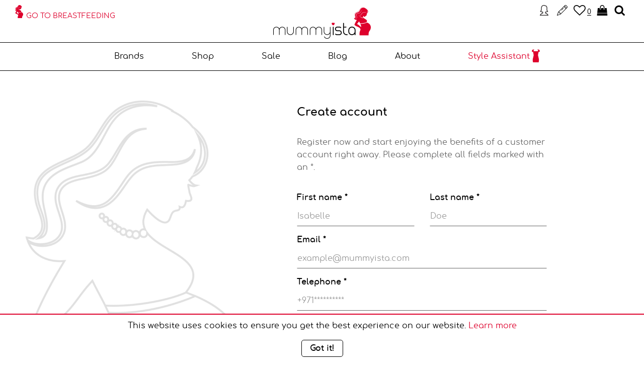

--- FILE ---
content_type: text/html; charset=UTF-8
request_url: https://www.mummyista.ae/en/register
body_size: 9088
content:
<!DOCTYPE html>
<html lang="en_US">
<head>
    <!-- Google Tag Manager -->
<script>(function(w,d,s,l,i){w[l]=w[l]||[];w[l].push({'gtm.start':
new Date().getTime(),event:'gtm.js'});var f=d.getElementsByTagName(s)[0],
j=d.createElement(s),dl=l!='dataLayer'?'&l='+l:'';j.async=true;j.src=
'https://www.googletagmanager.com/gtm.js?id='+i+dl;f.parentNode.insertBefore(j,f);
})(window,document,'script','dataLayer','GTM-WRQKTF8');</script>
<!-- End Google Tag Manager -->
    <!-- Global site tag (gtag.js) - Google Ads: 798505504 --> <script async src="https://www.googletagmanager.com/gtag/js?id=AW-798505504"></script> <script> window.dataLayer = window.dataLayer || []; function gtag(){dataLayer.push(arguments);} gtag('js', new Date()); gtag('config', 'AW-798505504'); </script>
    
    <script>
      (function() {
        var ta = document.createElement('script'); ta.type = 'text/javascript'; ta.async = true;
        ta.src = 'https://analytics.tiktok.com/i18n/pixel/sdk.js?sdkid=BSRQLORS0CGHQ2QH13G0';
        var s = document.getElementsByTagName('script')[0];
        s.parentNode.insertBefore(ta, s);
      })();
    </script>
  

    <meta charset="utf-8">
    <meta http-equiv="X-UA-Compatible" content="IE=edge,chrome=1">

    <meta content="True" name="HandheldFriendly">
    <meta name="viewport" content="width=device-width,initial-scale=1">


    <div style="display: none">
        <input type="hidden" id="uri" value="">
            </div>

      
    <!-- hi rufi 
        -->
  
     <title>
                        Create account 
                 
    </title> 

    <meta name="description" content="&#9829; Maternity and nursing clothing online store Now Open!">

    <meta name="csrf-token" content="yiJWvmzMW7HS5zl6w9JSv8evuFHVcFRNpJf2XgrV">

    
    <meta property="fb:app_id" content="1984063075164392">
    <meta property="og:type" content="website">
    <meta property="og:site_name" content="Mummyista">
    <meta property="og:locale" content="en_US">
    <meta property="og:title" content="Mummyista">
    <meta property="og:description" content="&#9829; Maternity and nursing clothing online store Now Open!">
    <meta property="og:image" content="https://www.mummyista.ae/images/default/og.png">
        <link rel="apple-touch-icon" sizes="180x180" href="/https://www.mummyista.ae/apple-touch-icon.png">
<link rel="icon" type="image/png" href="https://www.mummyista.ae/favicon-32x32.png" sizes="32x32">
<link rel="icon" type="image/png" href="https://www.mummyista.ae/favicon-16x16.png" sizes="16x16">
<link rel="manifest" href="https://www.mummyista.ae/manifest.json">
<link rel="mask-icon" href="https://www.mummyista.ae/safari-pinned-tab.svg" color="#5bbad5">
<meta name="theme-color" content="#ffffff">

   

    <style type="text/css">[data-ng-cloak] { display: none; }</style>
    <style type="text/css">
        body{
          font-family: "Comfortaa Regular",Arial,sans-serif !important;
            font-size: 16px !important;
            line-height: 1.6 !important;
        }
       @media (min-width: 1200px)
            .container {
                width: 80% !important;
            }

    </style>
    <link rel="canonical" href="https://www.mummyista.ae/en/register" />


    <link media="all" type="text/css" rel="stylesheet" href="https://www.mummyista.ae/styles/front.1631641940.css">
<script src="https://cdn.polyfill.io/v1/polyfill.min.js"></script>
<script>
  (function(i,s,o,g,r,a,m){i['GoogleAnalyticsObject']=r;i[r]=i[r]||function(){
  (i[r].q=i[r].q||[]).push(arguments)},i[r].l=1*new Date();a=s.createElement(o),
  m=s.getElementsByTagName(o)[0];a.async=1;a.src=g;m.parentNode.insertBefore(a,m)
  })(window,document,'script','//www.google-analytics.com/analytics.js','ga');

  ga('create', 'UA-107150786-1', 'auto');
  ga('send', 'pageview');
</script>
<script>
!function(f,b,e,v,n,t,s)
{if(f.fbq)return;n=f.fbq=function(){n.callMethod?
n.callMethod.apply(n,arguments):n.queue.push(arguments)};
if(!f._fbq)f._fbq=n;n.push=n;n.loaded=!0;n.version='2.0';
n.queue=[];t=b.createElement(e);t.async=!0;
t.src=v;s=b.getElementsByTagName(e)[0];
s.parentNode.insertBefore(t,s)}(window,document,'script',
'https://connect.facebook.net/en_US/fbevents.js');
fbq('init', 726769557513460);
fbq('track', 'PageView');
</script>
<noscript>
<img height="1" width="1" src="https://www.facebook.com/tr?id=726769557513460&ev=PageView&noscript=1"/>
</noscript>

    
</head>
<body
    ontouchstart=""
    class="body body--fixedLight"
    data-page=""
    >
<!-- Google Tag Manager (noscript) -->
<noscript><iframe src="https://www.googletagmanager.com/ns.html?id=GTM-WRQKTF8"
height="0" width="0" style="display:none;visibility:hidden"></iframe></noscript>
<!-- End Google Tag Manager (noscript) -->

<noscript class="noscript noscript--bottom">
    Well that&#039;s a shame - it seems that your browser is blocking scripts from executing. In order to access this website, please allow script execution in your browser. Thank you for understanding!
</noscript>
<!-- 1 -->

<!-- 2 -->
    <div class="headerTop">
            <a href="https://www.mummyista.ae/en/breastfeeding" class="siteSwitcher">Go to breastfeeding</a>
    
    <a href="https://www.mummyista.ae/en/maternity" class="header-logo headerTop-logo" aria-label="Go to home page">Mummyista</a>
</div>

<div class="js-toolbar toolbar">
    <div class="toolbar-background"></div>
    <ul class="toolbar-list toolbar-list--bigScreens">
                    <li class="toolbar-item">
                <a data-toggle="tooltip" data-placement="bottom" title="Login" href="https://www.mummyista.ae/en/login" class="toolbar-icon toolbar-icon--login">
                    <span class="toolbar-iconLabel toolbar-iconLabel--collapse">Login</span>
                </a>
            </li>
            <li class="toolbar-item">
                <a data-toggle="tooltip" data-placement="bottom" title="Register" href="https://www.mummyista.ae/en/register" class="toolbar-icon toolbar-icon--register">
                    <span class="toolbar-iconLabel toolbar-iconLabel--collapse">Register</span>
                </a>
            </li>
                
        <li class="wishlistDropdown toolbar-item">
            <a
                href="#"
                data-toggle="tooltip"
                data-placement="bottom"
                title="Wishlists"
                class="js-wishlistDropdownToggle js-wishlistDropdownToggleToolbar wishlistDropdown-toggle toolbar-icon toolbar-icon--favorites  "
            >
                <span class="toolbar-iconLabel js-wishlist-counter">0</span>
                <span class="toolbar-iconLabel toolbar-iconLabel--collapse js-wishlist-mobile-counter" data-text="Wishlists" data-count="0">Wishlists (0)</span>
            </a>
            <div class="js-wishlistDropdownMenu js-wishlistDropdownMenuToolbar dropdown-menu wishlistDropdown-menu wishlistDropdown-menu--toolbar">
                <ul class="wishlistDropdown-menuList" data-toolbar-wishlists>
                    <li class="wishlistDropdown-menuItem">
                        <a href="https://www.mummyista.ae/en/wishlists" class="wishlistDropdown-menuLink">All Wishlists</a>
                    </li>

                    
                    <li class="wishlistDropdown-menuItem" data-ng-repeat="wishlist in newWishlists">
                        <a href="https://www.mummyista.ae/en/wishlists/{{ wishlist.id }}" class="wishlistDropdown-menuLink" data-ng-bind="wishlist.name"></a>
                    </li>

                    <button
                        type="button"
                        class="button button--primary wishlistDropdown-button"
                        data-ng-show="!creatingWishlist"
                        data-ng-click="$event.stopPropagation(); creatingWishlist = true"
                    >Create a new wishlist</button>

                    <div class="wishlistDropdown-form" data-ng-show="creatingWishlist">
                        <input type="text" placeholder="Type a wishlist name" data-ng-model="wishlistName" class="wishlistDropdown-input">
                        <button type="button" class="button button--primary wishlistDropdown-formButton" data-ng-click="$event.stopPropagation(); createNewWishlist(wishlistName)" data-ng-disabled="wishlistName === ''">Save</button>
                        <button type="button" class="button button--primary wishlistDropdown-formButton wishlistDropdown-formButton--cancel" data-ng-click="$event.stopPropagation(); creatingWishlist = false">Cancel</button>
                    </div>
                </ul>
            </div>
        </li>
        <li class="shoppingBagDropdown toolbar-item">
            
            <a data-toggle="tooltip" data-placement="bottom" title="Shopping bag" href="#" class="js-shoppingBagDropdownToggle js-shoppingBagDropdownToggleToolbar shoppingBagDropdown-toggle toolbar-icon toolbar-icon--shoppingBag ">
                                <span class="toolbar-iconLabel toolbar-iconLabel--collapse">
                    Shopping bag
                                    </span>
            </a>
            <div class="js-shoppingBagDropdownMenu js-shoppingBagDropdownMenuToolbar dropdown-menu shoppingBagDropdown-menu shoppingBagDropdown-menu--toolbar">
                                    <p class="shoppingBagDropdown-empty">Shopping bag is empty.</p>
                            </div>
        </li>
        <li class="toolbar-item toolbar-item--search">
            <a
                data-toggle="tooltip"
                data-placement="bottom"
                title="Search"
                href="#"
                class="toolbar-icon toolbar-icon--search js-searchOpenButton"
            >
                <span class="toolbar-iconLabel toolbar-iconLabel--collapse">Search</span>
            </a>
            <div class="searchBox js-searchBox">
                <div class="searchBox-content">
                    <span class="searchBox-contentLabel">Search for brands and products:</span>
                    <button class="js-searchCloseButton searchBox-buttonClose"><i class="fa fa-times-circle"></i></button>

                    <form
                                                    action="https://www.mummyista.ae/en/maternity/products"
                            method="GET"
                                            >
                        <div class="form-group form-group--search">
                            <input
                                type="text"
                                name="q"
                                class="js-formControlSearch form-control form-control--search"
                                placeholder="Type to search"
                                                                required
                            >

                            <button
                                class="searchBox-button"
                                type="submit"
                            ><i class="fa fa-search"></i></button>
                        </div>

                    </form>
                </div>
            </div>
        </li>
    </ul>
    <ul class="toolbar-list toolbar-list--smallScreens">
        <li class="shoppingBagDropdown js-shoppingBagDropdown toolbar-item">
                    
                    <a data-toggle="tooltip" data-placement="bottom" title="Shopping bag" href="#" class="js-shoppingBagDropdownToggle js-shoppingBagDropdownToggleToolbar shoppingBagDropdown-toggle toolbar-icon toolbar-icon--shoppingBag ">
                                                <span class="toolbar-iconLabel toolbar-iconLabel--collapse">
                                                    </span>
                    </a>
                    <div class="js-shoppingBagDropdownMenu js-shoppingBagDropdownMenuToolbar dropdown-menu shoppingBagDropdown-menu">
                                                    <p class="shoppingBagDropdown-empty">Shopping bag is empty.</p>
                                            </div>
                </li>
        <li class="wishlistDropdown toolbar-item">
                    <a
                        href="#"
                        data-toggle="tooltip"
                        data-placement="bottom"
                        title="Wishlists"
                        class="js-wishlistDropdownToggle js-wishlistDropdownToggleToolbar wishlistDropdown-toggle toolbar-icon toolbar-icon--favorites  "
                    >
                        <span class="toolbar-iconLabel js-wishlist-counter">0</span>
                        <span class="toolbar-iconLabel toolbar-iconLabel--collapse js-wishlist-mobile-counter" data-text="Wishlists" data-count="0">Wishlists (0)</span>
                    </a>
                    <div class="js-wishlistDropdownMenu js-wishlistDropdownMenuToolbar dropdown-menu wishlistDropdown-menu wishlistDropdown-menu--toolbar">
                        <ul class="wishlistDropdown-menuList" data-toolbar-wishlists>
                            <li class="wishlistDropdown-menuItem">
                                <a href="https://www.mummyista.ae/en/wishlists" class="wishlistDropdown-menuLink">All Wishlists</a>
                            </li>

                            
                            <li class="wishlistDropdown-menuItem" data-ng-repeat="wishlist in newWishlists">
                                <a href="https://www.mummyista.ae/en/wishlists/{{ wishlist.id }}" class="wishlistDropdown-menuLink" data-ng-bind="wishlist.name"></a>
                            </li>

                            <button
                                type="button"
                                class="button button--primary wishlistDropdown-button"
                                data-ng-show="!creatingWishlist"
                                data-ng-click="$event.stopPropagation(); creatingWishlist = true"
                            >Create a new wishlist</button>

                            <div class="wishlistDropdown-form" data-ng-show="creatingWishlist">
                                <input type="text" placeholder="Type a wishlist name" data-ng-model="wishlistName" class="wishlistDropdown-input">
                                <button type="button" class="button button--primary wishlistDropdown-formButton" data-ng-click="$event.stopPropagation(); createNewWishlist(wishlistName)" data-ng-disabled="wishlistName === ''">Save</button>
                                <button type="button" class="button button--primary wishlistDropdown-formButton wishlistDropdown-formButton--cancel" data-ng-click="$event.stopPropagation(); creatingWishlist = false">Cancel</button>
                            </div>
                        </ul>
                    </div>
                </li>

                    <li class="toolbar-item">
                <a data-toggle="tooltip" data-placement="bottom" title="Login" href="https://www.mummyista.ae/en/login" class="toolbar-icon toolbar-icon--login">
                    <span class="toolbar-iconLabel toolbar-iconLabel--collapse">Login</span>
                </a>
            </li>
            <li class="toolbar-item">
                <a data-toggle="tooltip" data-placement="bottom" title="Register" href="https://www.mummyista.ae/en/register" class="toolbar-icon toolbar-icon--register">
                    <span class="toolbar-iconLabel toolbar-iconLabel--collapse">Register</span>
                </a>
            </li>
                

    </ul>
    <div class="toolbar-item toolbar-item--searchSmallScreen">
            <a
                data-toggle="tooltip"
                data-placement="bottom"
                title="Search"
                href="#"
                class="toolbar-icon toolbar-icon--search js-searchOpenButton"
            >
                <span class="toolbar-iconLabel toolbar-iconLabel--collapse">Search</span>
            </a>
            <div class="searchBox js-searchBox">
                <div class="searchBox-content">
                    <span class="searchBox-contentLabel">Search for brands and products:</span>
                    <button class="js-searchCloseButton searchBox-buttonClose"><i class="fa fa-times-circle"></i></button>

                    <form
                                                    action="https://www.mummyista.ae/en/maternity/products"
                            method="GET"
                                            >
                        <div class="form-group form-group--search">
                            <input
                                type="text"
                                name="q"
                                class="form-control form-control--search"
                                placeholder="Type to search"
                                                                required
                            >

                            <button
                                class="searchBox-button"
                                type="submit"
                            ><i class="fa fa-search"></i></button>
                        </div>

                    </form>
                </div>
            </div>
        </div>
</div>

    <header class="header">
        <button type="button" aria-pressed="false" class="header-toggleButton js-header-toggleButton" aria-label="Navigation is closed, click to open">
    <span class="header-toggleButtonBar header-toggleButtonBar--first"></span>
    <span class="header-toggleButtonBar header-toggleButtonBar--middle"></span>
    <span class="header-toggleButtonBar header-toggleButtonBar--last"></span>
</button>

<a href="https://www.mummyista.ae/en" class="header-logo" aria-label="Go to home page">Mummyista</a>

<nav class="navigation js-navigation" aria-hidden="true">
    <div class="navigation-content js-navigation-content">
        <header class="navigation-header">
                            <a href="https://www.mummyista.ae/en/breastfeeding" class="siteSwitcher siteSwitcher--navigation">Go to breastfeeding</a>
                    </header>

        <ul class="navigation-list">
                        
                
                <li
                    class="navigation-item navigation-item--1 navigation-item--dropdown "
                >
                    <a
                        href="#"
                        class="js-navigation-link navigation-link navigation-link--dropdown js-dropdownToggle "
                        tabindex="-1"
                        aria-label="Click to open submenu"
                    >Brands</a>
                                            <ul class="navigation-dropdown js-navigation-dropdown">
                                                            <li class="navigation-dropdownItem">
                                    <a
                                        href="https://www.mummyista.ae/en/maternity/products/brand/Mamagama"
                                        class="navigation-dropdownLink"
                                        tabindex="-1"
                                    >
                                        Mamagama
                                        <i class="fa fa-angle-right navigation-dropdownItemIcon"></i>
                                    </a>
                                </li>
                                                            <li class="navigation-dropdownItem">
                                    <a
                                        href="https://www.mummyista.ae/en/maternity/products/brand/9Fashion"
                                        class="navigation-dropdownLink"
                                        tabindex="-1"
                                    >
                                        9Fashion
                                        <i class="fa fa-angle-right navigation-dropdownItemIcon"></i>
                                    </a>
                                </li>
                                                            <li class="navigation-dropdownItem">
                                    <a
                                        href="https://www.mummyista.ae/en/maternity/products/brand/You!-Lingerie"
                                        class="navigation-dropdownLink"
                                        tabindex="-1"
                                    >
                                        You! Lingerie
                                        <i class="fa fa-angle-right navigation-dropdownItemIcon"></i>
                                    </a>
                                </li>
                                                            <li class="navigation-dropdownItem">
                                    <a
                                        href="https://www.mummyista.ae/en/maternity/products/brand/Mothers-en-Vogue"
                                        class="navigation-dropdownLink"
                                        tabindex="-1"
                                    >
                                        Mothers en Vogue
                                        <i class="fa fa-angle-right navigation-dropdownItemIcon"></i>
                                    </a>
                                </li>
                                                            <li class="navigation-dropdownItem">
                                    <a
                                        href="https://www.mummyista.ae/en/maternity/products/brand/GeBe-maternity"
                                        class="navigation-dropdownLink"
                                        tabindex="-1"
                                    >
                                        GeBe maternity
                                        <i class="fa fa-angle-right navigation-dropdownItemIcon"></i>
                                    </a>
                                </li>
                                                            <li class="navigation-dropdownItem">
                                    <a
                                        href="https://www.mummyista.ae/en/maternity/products/brand/EQ-Swimwear"
                                        class="navigation-dropdownLink"
                                        tabindex="-1"
                                    >
                                        EQ Swimwear
                                        <i class="fa fa-angle-right navigation-dropdownItemIcon"></i>
                                    </a>
                                </li>
                                                            <li class="navigation-dropdownItem">
                                    <a
                                        href="https://www.mummyista.ae/en/maternity/products/brand/Fittamamma"
                                        class="navigation-dropdownLink"
                                        tabindex="-1"
                                    >
                                        Fittamamma
                                        <i class="fa fa-angle-right navigation-dropdownItemIcon"></i>
                                    </a>
                                </li>
                                                            <li class="navigation-dropdownItem">
                                    <a
                                        href="https://www.mummyista.ae/en/maternity/products/brand/LEGOE."
                                        class="navigation-dropdownLink"
                                        tabindex="-1"
                                    >
                                        LEGOE.
                                        <i class="fa fa-angle-right navigation-dropdownItemIcon"></i>
                                    </a>
                                </li>
                                                            <li class="navigation-dropdownItem">
                                    <a
                                        href="https://www.mummyista.ae/en/maternity/products/brand/Mummyista"
                                        class="navigation-dropdownLink"
                                        tabindex="-1"
                                    >
                                        Mummyista
                                        <i class="fa fa-angle-right navigation-dropdownItemIcon"></i>
                                    </a>
                                </li>
                                                            <li class="navigation-dropdownItem">
                                    <a
                                        href="https://www.mummyista.ae/en/maternity/products/brand/Bellyvable"
                                        class="navigation-dropdownLink"
                                        tabindex="-1"
                                    >
                                        Bellyvable
                                        <i class="fa fa-angle-right navigation-dropdownItemIcon"></i>
                                    </a>
                                </li>
                                                            <li class="navigation-dropdownItem">
                                    <a
                                        href="https://www.mummyista.ae/en/maternity/products/brand/Accouchee"
                                        class="navigation-dropdownLink"
                                        tabindex="-1"
                                    >
                                        Accouchee
                                        <i class="fa fa-angle-right navigation-dropdownItemIcon"></i>
                                    </a>
                                </li>
                                                            <li class="navigation-dropdownItem">
                                    <a
                                        href="https://www.mummyista.ae/en/maternity/products/brand/MOVEMAMI"
                                        class="navigation-dropdownLink"
                                        tabindex="-1"
                                    >
                                        MOVEMAMI
                                        <i class="fa fa-angle-right navigation-dropdownItemIcon"></i>
                                    </a>
                                </li>
                                                    </ul>
                                    </li>
            
                
                <li
                    class="navigation-item navigation-item--2 navigation-item--dropdown "
                >
                    <a
                        href="#"
                        class="js-navigation-link navigation-link navigation-link--dropdown js-dropdownToggle "
                        tabindex="-1"
                        aria-label="Click to open submenu"
                    >Shop</a>
                                            <ul class="navigation-dropdown js-navigation-dropdown">
                                                            <li class="navigation-dropdownItem">
                                    <a
                                        href="https://www.mummyista.ae/en/maternity/products/category/dresses"
                                        class="navigation-dropdownLink"
                                        tabindex="-1"
                                    >
                                        Dresses
                                        <i class="fa fa-angle-right navigation-dropdownItemIcon"></i>
                                    </a>
                                </li>
                                                            <li class="navigation-dropdownItem">
                                    <a
                                        href="https://www.mummyista.ae/en/maternity/products/category/tops"
                                        class="navigation-dropdownLink"
                                        tabindex="-1"
                                    >
                                        Tops
                                        <i class="fa fa-angle-right navigation-dropdownItemIcon"></i>
                                    </a>
                                </li>
                                                            <li class="navigation-dropdownItem">
                                    <a
                                        href="https://www.mummyista.ae/en/maternity/products/category/bottoms"
                                        class="navigation-dropdownLink"
                                        tabindex="-1"
                                    >
                                        Bottoms
                                        <i class="fa fa-angle-right navigation-dropdownItemIcon"></i>
                                    </a>
                                </li>
                                                            <li class="navigation-dropdownItem">
                                    <a
                                        href="https://www.mummyista.ae/en/maternity/products/category/lingerie"
                                        class="navigation-dropdownLink"
                                        tabindex="-1"
                                    >
                                        Lingerie
                                        <i class="fa fa-angle-right navigation-dropdownItemIcon"></i>
                                    </a>
                                </li>
                                                            <li class="navigation-dropdownItem">
                                    <a
                                        href="https://www.mummyista.ae/en/maternity/products/category/sleepwear"
                                        class="navigation-dropdownLink"
                                        tabindex="-1"
                                    >
                                        Sleepwear
                                        <i class="fa fa-angle-right navigation-dropdownItemIcon"></i>
                                    </a>
                                </li>
                                                            <li class="navigation-dropdownItem">
                                    <a
                                        href="https://www.mummyista.ae/en/maternity/products/category/swimwear"
                                        class="navigation-dropdownLink"
                                        tabindex="-1"
                                    >
                                        Swimwear
                                        <i class="fa fa-angle-right navigation-dropdownItemIcon"></i>
                                    </a>
                                </li>
                                                            <li class="navigation-dropdownItem">
                                    <a
                                        href="https://www.mummyista.ae/en/maternity/products/category/t-shirts"
                                        class="navigation-dropdownLink"
                                        tabindex="-1"
                                    >
                                        T Shirts
                                        <i class="fa fa-angle-right navigation-dropdownItemIcon"></i>
                                    </a>
                                </li>
                                                            <li class="navigation-dropdownItem">
                                    <a
                                        href="https://www.mummyista.ae/en/maternity/products/category/activewear"
                                        class="navigation-dropdownLink"
                                        tabindex="-1"
                                    >
                                        Activewear
                                        <i class="fa fa-angle-right navigation-dropdownItemIcon"></i>
                                    </a>
                                </li>
                                                            <li class="navigation-dropdownItem">
                                    <a
                                        href="https://www.mummyista.ae/en/maternity/products/category/accessories-and-gifts"
                                        class="navigation-dropdownLink"
                                        tabindex="-1"
                                    >
                                        Accessories and Gifts
                                        <i class="fa fa-angle-right navigation-dropdownItemIcon"></i>
                                    </a>
                                </li>
                                                            <li class="navigation-dropdownItem">
                                    <a
                                        href="https://www.mummyista.ae/en/maternity/products/category/shorts-and-playsuits"
                                        class="navigation-dropdownLink"
                                        tabindex="-1"
                                    >
                                        Shorts and Playsuits
                                        <i class="fa fa-angle-right navigation-dropdownItemIcon"></i>
                                    </a>
                                </li>
                                                    </ul>
                                    </li>
            
                
                <li
                    class="navigation-item navigation-item--3  "
                >
                    <a
                        href="https://www.mummyista.ae/en/maternity/products/sale"
                        class="js-navigation-link navigation-link  "
                        tabindex="-1"
                        aria-label="Sale"
                    >Sale</a>
                                    </li>
            
                
                <li
                    class="navigation-item navigation-item--4  "
                >
                    <a
                        href="https://www.mummyista.ae/en/blog"
                        class="js-navigation-link navigation-link  "
                        tabindex="-1"
                        aria-label="Blog"
                    >Blog</a>
                                    </li>
            
                
                <li
                    class="navigation-item navigation-item--5  "
                >
                    <a
                        href="https://www.mummyista.ae/en/about"
                        class="js-navigation-link navigation-link  "
                        tabindex="-1"
                        aria-label="About"
                    >About</a>
                                    </li>
            
                            <li class="navigation-item">
                    <a href="#" class="js-navigation-link navigation-link navigation-link--highlighted js-shopAssistantLink" aria-pressed="false" tabindex="-1">
                        Style Assistant
                    </a>
                </li>
                    </ul>
    </div>
</nav>
<div class="overlay"></div>
    </header>

            <div class="js-shopAssistant shopAssistant" data-ng-controller="FilterCtrl">
    <div class="container container--large">
        <div class="shopAssistant-content">
            <button class="js-shopAssistantClose shopAssistant-buttonClose"><i class="fa fa-times-circle"></i></button>
                            <a
                    href="https://www.mummyista.ae/en/maternity/products?tag_id=6"
                    class="button button--primary " data-ng-click="applyTagFilterChange(tag.id)"
                >#pregnancyworkwear</a>
                            <a
                    href="https://www.mummyista.ae/en/maternity/products?tag_id=7"
                    class="button button--primary " data-ng-click="applyTagFilterChange(tag.id)"
                >#pregnancypartywear</a>
                            <a
                    href="https://www.mummyista.ae/en/maternity/products?tag_id=5"
                    class="button button--primary " data-ng-click="applyTagFilterChange(tag.id)"
                >#maternitystyle</a>
                            <a
                    href="https://www.mummyista.ae/en/maternity/products?tag_id=10"
                    class="button button--primary " data-ng-click="applyTagFilterChange(tag.id)"
                >#babyshower</a>
                            <a
                    href="https://www.mummyista.ae/en/maternity/products?tag_id=11"
                    class="button button--primary " data-ng-click="applyTagFilterChange(tag.id)"
                >#travellingwhenpregnant</a>
                            <a
                    href="https://www.mummyista.ae/en/maternity/products?tag_id=12"
                    class="button button--primary " data-ng-click="applyTagFilterChange(tag.id)"
                >#pregnantatchristmas</a>
                            <a
                    href="https://www.mummyista.ae/en/maternity/products?tag_id=13"
                    class="button button--primary " data-ng-click="applyTagFilterChange(tag.id)"
                >#momtobepresent</a>
                            <a
                    href="https://www.mummyista.ae/en/maternity/products?tag_id=15"
                    class="button button--primary " data-ng-click="applyTagFilterChange(tag.id)"
                >#maternityessentials</a>
                            <a
                    href="https://www.mummyista.ae/en/maternity/products?tag_id=16"
                    class="button button--primary " data-ng-click="applyTagFilterChange(tag.id)"
                >#babymoon</a>
                            <a
                    href="https://www.mummyista.ae/en/maternity/products?tag_id=17"
                    class="button button--primary " data-ng-click="applyTagFilterChange(tag.id)"
                >#pregnancyfitness</a>
                    </div>
    </div>
</div>

    
    
    <div class="section">
        <div class="container">
            
            <div
                class="form form--default"
                data-ng-controller="RegistrationCtrl"
                data-ng-init="init()"
                data-country-options='[{&quot;id&quot;:247,&quot;name&quot;:&quot;United Arab Emirates&quot;},{&quot;id&quot;:248,&quot;name&quot;:&quot;Kingdom of Saudi Arabia&quot;},{&quot;id&quot;:249,&quot;name&quot;:&quot;Kuwait&quot;}]'
                                            >
                <h1 class="form-title form-title--account">Create account</h1>
                <p class="form-lead form-lead--account">Register now and start enjoying the benefits of a customer account right away. Please complete all fields marked with an *.<p>
                <form method="POST" action="https://www.mummyista.ae/en/register" accept-charset="UTF-8" autocomplete="off"><input name="_token" type="hidden" value="yiJWvmzMW7HS5zl6w9JSv8evuFHVcFRNpJf2XgrV">

                    <div class="row">

                        
                        <div class="col-sm-6">
                            <div class="form-group">
                                <label for="first_name" class="form-label form-label--required">First name</label>
                                <input class="form-control form-control--default" placeholder="Isabelle" required="required" name="first_name" type="text" id="first_name">

                                                            </div>
                        </div>


                        
                        <div class="col-sm-6">
                            <div class="form-group">
                                <label for="last_name" class="form-label form-label--required">Last name</label>
                                <input class="form-control form-control--default" placeholder="Doe" required="required" name="last_name" type="text" id="last_name">

                                                            </div>
                        </div>

                    </div>


                    
                    <div class="form-group">
                        <label for="email" class="form-label form-label--required">Email</label>
                        <input class="form-control form-control--default" placeholder="example@mummyista.com" required="required" name="email" type="email" id="email">

                                            </div>


                    
                    <div class="form-group">
                        <label for="phone" class="form-label form-label--required">Telephone</label>
                        <input class="form-control form-control--default" placeholder="+971**********" required="required" name="phone" type="tel" id="phone">

                                            </div>


                    
                    <div class="form-group">

                        <span class="form-groupLabel form-groupLabel--required">Date of birth</span>


                        
                        <div class="form-control form-control--small">
                            <select class="form-control js-multiselect" required="required" name="birth_date_day"><option value="1" >1</option><option value="2" >2</option><option value="3" >3</option><option value="4" >4</option><option value="5" >5</option><option value="6" >6</option><option value="7" >7</option><option value="8" >8</option><option value="9" >9</option><option value="10" >10</option><option value="11" >11</option><option value="12" >12</option><option value="13" >13</option><option value="14" >14</option><option value="15" >15</option><option value="16" >16</option><option value="17" >17</option><option value="18" >18</option><option value="19" >19</option><option value="20" >20</option><option value="21" >21</option><option value="22" >22</option><option value="23" >23</option><option value="24" >24</option><option value="25" >25</option><option value="26" >26</option><option value="27" >27</option><option value="28" >28</option><option value="29" >29</option><option value="30" >30</option><option value="31" >31</option></select>

                                                    </div>


                        
                        <div class="form-control form-control--small">
                            <select class="form-control js-multiselect" required="required" name="birth_date_month"><option value="1" >January</option><option value="2" >February</option><option value="3" >March</option><option value="4" >April</option><option value="5" >May</option><option value="6" >June</option><option value="7" >July</option><option value="8" >August</option><option value="9" >September</option><option value="10" >October</option><option value="11" >November</option><option value="12" >December</option></select>

                                                    </div>


                        
                        <div class="form-control form-control--small">
                            <select class="form-control js-multiselect js-multiselect-filtering" required="required" name="birth_date_year"><option value="2026" >2026</option><option value="2025" >2025</option><option value="2024" >2024</option><option value="2023" >2023</option><option value="2022" >2022</option><option value="2021" >2021</option><option value="2020" >2020</option><option value="2019" >2019</option><option value="2018" >2018</option><option value="2017" >2017</option><option value="2016" >2016</option><option value="2015" >2015</option><option value="2014" >2014</option><option value="2013" >2013</option><option value="2012" >2012</option><option value="2011" >2011</option><option value="2010" >2010</option><option value="2009" >2009</option><option value="2008" >2008</option><option value="2007" >2007</option><option value="2006" >2006</option><option value="2005" >2005</option><option value="2004" >2004</option><option value="2003" >2003</option><option value="2002" >2002</option><option value="2001" >2001</option><option value="2000" >2000</option><option value="1999" >1999</option><option value="1998" >1998</option><option value="1997" >1997</option><option value="1996" >1996</option><option value="1995" >1995</option><option value="1994" >1994</option><option value="1993" >1993</option><option value="1992" >1992</option><option value="1991" >1991</option><option value="1990" >1990</option><option value="1989" >1989</option><option value="1988" >1988</option><option value="1987" >1987</option><option value="1986" >1986</option><option value="1985" >1985</option><option value="1984" >1984</option><option value="1983" >1983</option><option value="1982" >1982</option><option value="1981" >1981</option><option value="1980" selected="selected" >1980</option><option value="1979" >1979</option><option value="1978" >1978</option><option value="1977" >1977</option><option value="1976" >1976</option><option value="1975" >1975</option><option value="1974" >1974</option><option value="1973" >1973</option><option value="1972" >1972</option><option value="1971" >1971</option><option value="1970" >1970</option><option value="1969" >1969</option><option value="1968" >1968</option><option value="1967" >1967</option><option value="1966" >1966</option><option value="1965" >1965</option><option value="1964" >1964</option><option value="1963" >1963</option><option value="1962" >1962</option><option value="1961" >1961</option><option value="1960" >1960</option><option value="1959" >1959</option><option value="1958" >1958</option><option value="1957" >1957</option><option value="1956" >1956</option><option value="1955" >1955</option><option value="1954" >1954</option><option value="1953" >1953</option><option value="1952" >1952</option><option value="1951" >1951</option><option value="1950" >1950</option><option value="1949" >1949</option><option value="1948" >1948</option><option value="1947" >1947</option><option value="1946" >1946</option><option value="1945" >1945</option><option value="1944" >1944</option><option value="1943" >1943</option><option value="1942" >1942</option><option value="1941" >1941</option><option value="1940" >1940</option><option value="1939" >1939</option><option value="1938" >1938</option><option value="1937" >1937</option><option value="1936" >1936</option><option value="1935" >1935</option><option value="1934" >1934</option><option value="1933" >1933</option><option value="1932" >1932</option><option value="1931" >1931</option><option value="1930" >1930</option><option value="1929" >1929</option><option value="1928" >1928</option><option value="1927" >1927</option><option value="1926" >1926</option><option value="1925" >1925</option><option value="1924" >1924</option><option value="1923" >1923</option><option value="1922" >1922</option><option value="1921" >1921</option><option value="1920" >1920</option><option value="1919" >1919</option><option value="1918" >1918</option><option value="1917" >1917</option><option value="1916" >1916</option><option value="1915" >1915</option><option value="1914" >1914</option><option value="1913" >1913</option><option value="1912" >1912</option><option value="1911" >1911</option><option value="1910" >1910</option><option value="1909" >1909</option><option value="1908" >1908</option><option value="1907" >1907</option><option value="1906" >1906</option><option value="1905" >1905</option><option value="1904" >1904</option><option value="1903" >1903</option><option value="1902" >1902</option><option value="1901" >1901</option><option value="1900" >1900</option></select>

                                                    </div>

                    </div>


                    
                    <div class="checkbox">
                        <div class="row">

                            <div class="form-group form-group--radio col-sm-3">
                                <input data-ng-model="userType" class="form-control--radio" id="radio-type-1" name="type" type="radio" value="pregnant">
                                <span for="radio-type-1" class="radioButtonLayer"></span>
                                <label for="radio-type-1" class="form-label form-label--radio">Pregnant</label>
                            </div>

                            <div class="form-group form-group--radio col-sm-3">
                                <input data-ng-model="userType" class="form-control--radio" id="radio-type-2" name="type" type="radio" value="nursing">
                                <span for="radio-type-2" class="radioButtonLayer"></span>
                                <label for="radio-type-2" class="form-label form-label--radio">Nursing</label>
                            </div>

                            <div class="form-group form-group--radio col-sm-3">
                                <input data-ng-model="userType" class="form-control--radio" id="radio-type-3" name="type" type="radio" value="neither">
                                <span for="radio-type-3" class="radioButtonLayer"></span>
                                <label for="radio-type-3" class="form-label form-label--radio">Neither</label>
                            </div>

                        </div>
                    </div>


                    
                    <div class="form-group" data-ng-cloak data-ng-show="userType === 'pregnant'">

                        <span class="form-groupLabel">Due date</span>

                        
                        <div class="form-control form-control--small">
                            <select class="form-control js-multiselect" name="due_date_day"><option value="1" >1</option><option value="2" >2</option><option value="3" >3</option><option value="4" >4</option><option value="5" >5</option><option value="6" >6</option><option value="7" >7</option><option value="8" >8</option><option value="9" >9</option><option value="10" >10</option><option value="11" >11</option><option value="12" >12</option><option value="13" >13</option><option value="14" >14</option><option value="15" >15</option><option value="16" >16</option><option value="17" >17</option><option value="18" >18</option><option value="19" >19</option><option value="20" >20</option><option value="21" >21</option><option value="22" >22</option><option value="23" >23</option><option value="24" >24</option><option value="25" >25</option><option value="26" >26</option><option value="27" >27</option><option value="28" >28</option><option value="29" >29</option><option value="30" >30</option><option value="31" >31</option></select>

                                                    </div>


                        
                        <div class="form-control form-control--small">
                            <select class="form-control js-multiselect" name="due_date_month"><option value="1" >January</option><option value="2" >February</option><option value="3" >March</option><option value="4" >April</option><option value="5" >May</option><option value="6" >June</option><option value="7" >July</option><option value="8" >August</option><option value="9" >September</option><option value="10" >October</option><option value="11" >November</option><option value="12" >December</option></select>

                                                    </div>


                        
                        <div class="form-control form-control--small">
                            <select class="form-control js-multiselect" name="due_date_year"><option value="2026" selected="selected" >2026</option><option value="2027" >2027</option></select>

                                                    </div>

                    </div>


                    
                    <div class="form-group">

                        <span class="form-groupLabel form-groupLabel--required">Shipping information</span>

                        
                        <div class="form-control form-control--small form-control--country">
                            <select
                                class="form-control js-multiselect js-multiselect-filtering"
                                name="country_id"
                                data-select-country-id
                                data-ng-model="countryId"
                                data-ng-change="loadCityOptionsByCountryId(countryId)"
                                data-placeholder="City"
                                required
                            >
                                <option data-ng-repeat="country in countryOptions" data-ng-value="{{ country.id }}" data-ng-bind="country.name"></option>
                            </select>

                                                    </div>


                        
                        <div class="form-control form-control--small">
                            <select
                                name="city_id"
                                class="form-control js-multiselect js-multiselect-filtering"
                                data-select-city-id
                                data-placeholder="City"
                                required
                            >
                                <option data-ng-repeat="city in cityOptions" value="{{ city.id }}" data-ng-selected="city.id === cityId" data-ng-bind="city.name"></option>
                            </select>

                                                    </div>


                        
                        <div class="form-control form-control--small">
                            <input class="form-control form-control--default" placeholder="PO Box" name="postal_code" type="text">

                                                     </div>

                    </div>


                    
                    <div class="form-group">
                        <input class="form-control form-control--default" placeholder="55 Street" required="required" name="address" type="text">

                                             </div>


                    
                    <div class="form-group">
                        <input class="form-control form-control--default" placeholder="Area" required="required" name="area" type="text">

                                             </div>


                    
                    <div class="form-group">
                        <label for="password" class="form-label form-label--required">Password</label>
                        <input class="form-control form-control--default" placeholder="**********" required="required" name="password" type="password" value="" id="password">

                    </div>

                    
                    <div class="form-group">
                        <label for="password_confirmation" class="form-label form-label--required">Confirm Password</label>
                        <input class="form-control form-control--default" placeholder="**********" required="required" name="password_confirmation" type="password" value="" id="password_confirmation">

                                                                      </div>


                    
                    <div class="form-group form-group--checkbox createAccount-checkbox">
                        <input class="form-control--checkbox" id="updates_enabled" name="updates_enabled" type="checkbox" value="1">
                        <span class="checkboxLayer"></span>
                        <label for="updates_enabled" class="form-label form-label--checkbox form-label--light">Get the latest news from the Mummyista</label>
                    </div>


                    
                    <div class="form-terms">
                                                    <p>The <a href="/en/general-information/help/terms-conditions" target="_blank" rel="norferrer">Terms and Conditions</a> as well as the associated <a href="/en/general-information/help/privacy-policy" target="_blank" rel="norferrer">Privacy Policy</a> are applicable for participation.</p>
                                                    <p>I consent to the collection, processing and use of my personal data described in more detail in Section of the Privacy Policy for the purpose of personal advice and customer service, as well as for the sending of personalized information advertising for offers of Mummyista by email.</p>
                                            </div>


                    
                    <button class="button button--primary form-button form-button--large form-button--createAccount" type="submit" data-loading-text="&lt;i class=&quot;fa fa-clock-o fa-spin&quot;&gt;&lt;/i&gt; Please wait...">Create account</button>

                </form>
            </div>
        </div>
    </div>


    <script>
    function ReadMoreFunction() {
        var dots = document.getElementById("dots");
        var moreText = document.getElementById("more");
        var btnText = document.getElementById("ReadMoreLink");

        if (dots.style.display === "none") {
            dots.style.display = "inline";
            btnText.innerHTML = "Read more";
            moreText.style.display = "none";
        } else {
            dots.style.display = "none";
            btnText.innerHTML = "Read less";
            moreText.style.display = "inline";
        }
    }
</script>
<style>
    #more{display: none;}
    #ReadMoreLink{cursor: pointer;}
</style>


<section class="footer">
    <div class="container container--large" style="width: 80% !important">
        <div class="footer-row">
            <div class="footer-links">
                                    <ul class="footer-linksColumn">
                        <h3 class="footer-linksColumnTitle">Help</h3>

                                                    <li>
                                <a href="https://www.mummyista.ae/en/general-information/help/let-us-help-you" class="footer-linksColumnLink">Let us help you</a>
                            </li>
                                                    <li>
                                <a href="https://www.mummyista.ae/en/general-information/help/size-guide" class="footer-linksColumnLink">Size Guide</a>
                            </li>
                                                    <li>
                                <a href="https://www.mummyista.ae/en/general-information/help/terms-conditions" class="footer-linksColumnLink">Terms &amp; Conditions</a>
                            </li>
                                                    <li>
                                <a href="https://www.mummyista.ae/en/general-information/help/privacy-policy" class="footer-linksColumnLink">Privacy policy </a>
                            </li>
                                                    <li>
                                <a href="https://www.mummyista.ae/en/general-information/help/delivery-information" class="footer-linksColumnLink">Delivery information</a>
                            </li>
                                                    <li>
                                <a href="https://www.mummyista.ae/en/general-information/help/returns-exchanges" class="footer-linksColumnLink">Returns &amp; Exchanges</a>
                            </li>
                                                    <li>
                                <a href="https://www.mummyista.ae/en/general-information/help/cookie-policy" class="footer-linksColumnLink">Cookie Policy </a>
                            </li>
                                            </ul>
                                    <ul class="footer-linksColumn">
                        <h3 class="footer-linksColumnTitle">Mummyista</h3>

                                                    <li>
                                <a href="https://www.mummyista.ae/en/general-information/mummyista/about" class="footer-linksColumnLink">About</a>
                            </li>
                                                    <li>
                                <a href="https://www.mummyista.ae/en/general-information/mummyista/blog" class="footer-linksColumnLink">Blog</a>
                            </li>
                                                    <li>
                                <a href="https://www.mummyista.ae/en/general-information/mummyista/contact" class="footer-linksColumnLink">Contact us</a>
                            </li>
                                            </ul>
                                    <ul class="footer-linksColumn">
                        <h3 class="footer-linksColumnTitle">My Account</h3>

                                                    <li>
                                <a href="https://www.mummyista.ae/en/login" class="footer-linksColumnLink">Log in</a>
                            </li>
                                                    <li>
                                <a href="https://www.mummyista.ae/en/register" class="footer-linksColumnLink">Create Account</a>
                            </li>
                                            </ul>
                
                <div class="footer-linksColumn">
                    <h3 class="footer-linksColumnTitle">Newsletter</h3>
                    <p class="footer-linksColumnText">Sign up to our newsletter for the latest fashion news and offers.</p>
                    <form method="POST" action="https://www.mummyista.ae" accept-charset="UTF-8" class="js-newsletter-form newsletter"><input name="_token" type="hidden" value="yiJWvmzMW7HS5zl6w9JSv8evuFHVcFRNpJf2XgrV">
    <div class="js-newsletter-message alert newsletter-message"></div>

    <div class="newsletter-inputWrap">
        <input class="newsletter-input js-newsletter-email" required="required" placeholder="enter e-mail here" name="newsletter" type="email">
    </div>

    <button class="js-newsletter-submit button button--primary newsletter-button" type="submit" data-loading-text="Sending...">Sign up<div class="js-newsletter-loader"></div></button>
</form>
                </div>
            </div>

            <div class="footer-social">
                <a href="https://www.facebook.com/mummyista" target="_blank" class="footer-socialIcon footer-socialIcon--facebook"></a>
                <a href="https://twitter.com/mummyista" target="_blank" class="footer-socialIcon footer-socialIcon--twitter"></a>
                <a href="https://www.instagram.com/mummyista_maternity" target="_blank" class="footer-socialIcon footer-socialIcon--instagram"></a>
                <a href="https://www.pinterest.com/mummyista" target="_blank" class="footer-socialIcon footer-socialIcon--pinterest"></a>
            </div>

            <div class="footer-payment">
                <span class="footer-paymentIcon footer-paymentIcon--mastercard"></span>
                <span class="footer-paymentIcon footer-paymentIcon--visa"></span>
                <span data-toggle="tooltip" data-placement="right" title="Applicable only for UAE" class="footer-paymentIcon footer-paymentIcon--cash"></span>
            </div>
        </div>
    </div>

    <div class="footer-copyright">
        <p class="footer-copyrightText">&copy;2026 Mummyista, All Rights Reserved.<br>

        </p>
        <div style="padding-left: 503; padding-top: 10px;font-size: 12px" itemprop="aggregateRating" itemscope="" itemtype="http://schema.org/AggregateRating">
<span itemprop="itemReviewed"> Mummyista</span> is rated  
<span itemprop="ratingValue">5</span> stars - based on 
<span itemprop="reviewCount">5</span> reviews in 
<a href="https://www.google.com/search?client=firefox-b-d&q=mummyista#lrd=0x3e5f43d4dff00e75:0x180c1910c380fe7,1,,,"> Google.</a>
</div>
    </div>
</section>

<div class="cookiesNotice is-cookiesNotice--hidden js-cookiesNotice">
    <p class="cookiesNotice-text">
        This website uses cookies to ensure you get the best experience on our website.
                    <a href="https://www.mummyista.ae/en/general-information/help/cookie-policy" class="cookiesNotice-link">Learn more</a>
            </p>

    <button type="button" class="button button--primary cookiesNotice-button js-hideCookiesNotice">
        Got it!
    </button>
</div>
<!-- 3 -->



<!-- 4 -->
<script src="https://ajax.googleapis.com/ajax/libs/jquery/2.1.4/jquery.min.js"></script>
<script src="https://www.youtube.com/iframe_api"></script>
<script src="https://www.mummyista.ae/scripts/plugins.front.min.1631641964.js"></script>
<script src="https://www.mummyista.ae/scripts/front.min.1631641971.js"></script>
<script type="text/javascript" src="//s7.addthis.com/js/300/addthis_widget.js#pubid=ra-59c8eb868f1cd2d3"></script>

<script type="text/javascript">
    $(document).ready(function(){
        $('#offer_modal').modal('show');    
    });
</script>
</body>
</html>


--- FILE ---
content_type: text/css
request_url: https://www.mummyista.ae/styles/front.1631641940.css
body_size: 55643
content:
@keyframes animation--fadein{from{opacity:0}to{opacity:1}}@keyframes animation--ripple{from{opacity:.4;transform:scale(1, 1)}to{opacity:0;transform:scale(100, 100)}}@keyframes animation--blurAndSharpen{0%{color:transparent;text-shadow:0 0 100px #666;opacity:0}40%{color:transparent;text-shadow:0 0 10px #666;opacity:.9}100%{text-shadow:0 0 0 #666;opacity:1}}@keyframes animation--jumpLeft{0%{transform:translateY(0)}20%{transform:translateY(0)}40%{transform:translateX(-10px)}50%{transform:translateY(0)}60%{transform:translateX(-5px)}80%{transform:translateY(0)}100%{transform:translateY(0)}}@keyframes animation--jumpRight{0%{transform:translateY(0)}20%{transform:translateY(0)}40%{transform:translateX(10px)}50%{transform:translateY(0)}60%{transform:translateX(5px)}80%{transform:translateY(0)}100%{transform:translateY(0)}}@keyframes animation--navLinks{80%{opacity:1}100%{opacity:1;transform:translate(0)}}@keyframes animation--pulse{0%{opacity:1}50%{opacity:0}100%{opacity:1}}@font-face{font-family:"Comfortaa Regular";src:url("/fonts/comfortaa/regular/normal/webfont.eot");src:url("/fonts/comfortaa/regular/normal/webfont.eot?#iefix") format("embedded-opentype"),url("/fonts/comfortaa/regular/normal/webfont.woff") format("woff"),url("/fonts/comfortaa/regular/normal/webfont.ttf") format("truetype"),url("/fonts/comfortaa/regular/normal/webfont.svg#comfortaaregular") format("svg");font-weight:normal;font-style:normal}@font-face{font-family:"Comfortaa Regular";src:url("/fonts/comfortaa/regular/bold/webfont.eot");src:url("/fonts/comfortaa/regular/bold/webfont.eot?#iefix") format("embedded-opentype"),url("/fonts/comfortaa/regular/bold/webfont.woff") format("woff"),url("/fonts/comfortaa/regular/bold/webfont.ttf") format("truetype"),url("/fonts/comfortaa/regular/bold/webfont.svg#comfortaabold") format("svg");font-weight:bold;font-style:normal}@font-face{font-family:"Comfortaa Light";src:url("/fonts/comfortaa/light/normal/webfont.eot");src:url("/fonts/comfortaa/light/normal/webfont.eot?#iefix") format("embedded-opentype"),url("/fonts/comfortaa/light/normal/webfont.woff") format("woff"),url("/fonts/comfortaa/light/normal/webfont.ttf") format("truetype"),url("/fonts/comfortaa/light/normal/webfont.svg#comfortaalight") format("svg");font-weight:normal;font-style:normal}span.getscroll.ng-binding{max-height:420px;display:block;overflow-y:scroll;overflow-x:hidden;font-size:12pt;padding:12px}@media(max-width:1404px){span.getscroll.ng-binding{max-height:387px}}@media(max-width:1300px){span.getscroll.ng-binding{max-height:325px}}@media(max-width:870px){span.getscroll.ng-binding{max-height:325px}}/*!
 *  Font Awesome 4.7.0 by @davegandy - http://fontawesome.io - @fontawesome
 *  License - http://fontawesome.io/license (Font: SIL OFL 1.1, CSS: MIT License)
 */@font-face{font-family:'FontAwesome';src:url("/fonts/font-awesome/fontawesome-webfont.eot?v=4.7.0");src:url("/fonts/font-awesome/fontawesome-webfont.eot?#iefix&v=4.7.0") format("embedded-opentype"),url("/fonts/font-awesome/fontawesome-webfont.woff2?v=4.7.0") format("woff2"),url("/fonts/font-awesome/fontawesome-webfont.woff?v=4.7.0") format("woff"),url("/fonts/font-awesome/fontawesome-webfont.ttf?v=4.7.0") format("truetype"),url("/fonts/font-awesome/fontawesome-webfont.svg?v=4.7.0#fontawesomeregular") format("svg");font-weight:normal;font-style:normal}.fa{display:inline-block;font:normal normal normal 14px/1 FontAwesome;font-size:inherit;text-rendering:auto;-webkit-font-smoothing:antialiased;-moz-osx-font-smoothing:grayscale}.fa-lg{font-size:1.33333em;line-height:.75em;vertical-align:-15%}.fa-2x{font-size:2em}.fa-3x{font-size:3em}.fa-4x{font-size:4em}.fa-5x{font-size:5em}.fa-fw{width:1.28571em;text-align:center}.fa-ul{padding-left:0;margin-left:2.14286em;list-style-type:none}.fa-ul>li{position:relative}.fa-li{position:absolute;left:-2.14286em;width:2.14286em;top:.14286em;text-align:center}.fa-li.fa-lg{left:-1.85714em}.fa-border{padding:.2em .25em .15em;border:solid 0.08em #eee;border-radius:.1em}.fa-pull-left{float:left}.fa-pull-right{float:right}.fa.fa-pull-left{margin-right:.3em}.fa.fa-pull-right{margin-left:.3em}.pull-right{float:right}.pull-left{float:left}.fa.pull-left{margin-right:.3em}.fa.pull-right{margin-left:.3em}.fa-spin{-webkit-animation:fa-spin 2s infinite linear;animation:fa-spin 2s infinite linear}.fa-pulse{-webkit-animation:fa-spin 1s infinite steps(8);animation:fa-spin 1s infinite steps(8)}@-webkit-keyframes fa-spin{0%{-webkit-transform:rotate(0deg);transform:rotate(0deg)}100%{-webkit-transform:rotate(359deg);transform:rotate(359deg)}}@keyframes fa-spin{0%{-webkit-transform:rotate(0deg);transform:rotate(0deg)}100%{-webkit-transform:rotate(359deg);transform:rotate(359deg)}}.fa-rotate-90{-ms-filter:"progid:DXImageTransform.Microsoft.BasicImage(rotation=1)";-webkit-transform:rotate(90deg);-ms-transform:rotate(90deg);transform:rotate(90deg)}.fa-rotate-180{-ms-filter:"progid:DXImageTransform.Microsoft.BasicImage(rotation=2)";-webkit-transform:rotate(180deg);-ms-transform:rotate(180deg);transform:rotate(180deg)}.fa-rotate-270{-ms-filter:"progid:DXImageTransform.Microsoft.BasicImage(rotation=3)";-webkit-transform:rotate(270deg);-ms-transform:rotate(270deg);transform:rotate(270deg)}.fa-flip-horizontal{-ms-filter:"progid:DXImageTransform.Microsoft.BasicImage(rotation=0, mirror=1)";-webkit-transform:scale(-1, 1);-ms-transform:scale(-1, 1);transform:scale(-1, 1)}.fa-flip-vertical{-ms-filter:"progid:DXImageTransform.Microsoft.BasicImage(rotation=2, mirror=1)";-webkit-transform:scale(1, -1);-ms-transform:scale(1, -1);transform:scale(1, -1)}:root .fa-rotate-90,:root .fa-rotate-180,:root .fa-rotate-270,:root .fa-flip-horizontal,:root .fa-flip-vertical{filter:none}.fa-stack{position:relative;display:inline-block;width:2em;height:2em;line-height:2em;vertical-align:middle}.fa-stack-1x,.fa-stack-2x{position:absolute;left:0;width:100%;text-align:center}.fa-stack-1x{line-height:inherit}.fa-stack-2x{font-size:2em}.fa-inverse{color:#fff}.fa-glass:before{content:""}.fa-music:before{content:""}.fa-search:before{content:""}.fa-envelope-o:before{content:""}.fa-heart:before{content:""}.fa-star:before{content:""}.fa-star-o:before{content:""}.fa-user:before{content:""}.fa-film:before{content:""}.fa-th-large:before{content:""}.fa-th:before{content:""}.fa-th-list:before{content:""}.fa-check:before{content:""}.fa-remove:before,.fa-close:before,.fa-times:before{content:""}.fa-search-plus:before{content:""}.fa-search-minus:before{content:""}.fa-power-off:before{content:""}.fa-signal:before{content:""}.fa-gear:before,.fa-cog:before{content:""}.fa-trash-o:before{content:""}.fa-home:before{content:""}.fa-file-o:before{content:""}.fa-clock-o:before{content:""}.fa-road:before{content:""}.fa-download:before{content:""}.fa-arrow-circle-o-down:before{content:""}.fa-arrow-circle-o-up:before{content:""}.fa-inbox:before{content:""}.fa-play-circle-o:before{content:""}.fa-rotate-right:before,.fa-repeat:before{content:""}.fa-refresh:before{content:""}.fa-list-alt:before{content:""}.fa-lock:before{content:""}.fa-flag:before{content:""}.fa-headphones:before{content:""}.fa-volume-off:before{content:""}.fa-volume-down:before{content:""}.fa-volume-up:before{content:""}.fa-qrcode:before{content:""}.fa-barcode:before{content:""}.fa-tag:before{content:""}.fa-tags:before{content:""}.fa-book:before{content:""}.fa-bookmark:before{content:""}.fa-print:before{content:""}.fa-camera:before{content:""}.fa-font:before{content:""}.fa-bold:before{content:""}.fa-italic:before{content:""}.fa-text-height:before{content:""}.fa-text-width:before{content:""}.fa-align-left:before{content:""}.fa-align-center:before{content:""}.fa-align-right:before{content:""}.fa-align-justify:before{content:""}.fa-list:before{content:""}.fa-dedent:before,.fa-outdent:before{content:""}.fa-indent:before{content:""}.fa-video-camera:before{content:""}.fa-photo:before,.fa-image:before,.fa-picture-o:before{content:""}.fa-pencil:before{content:""}.fa-map-marker:before{content:""}.fa-adjust:before{content:""}.fa-tint:before{content:""}.fa-edit:before,.fa-pencil-square-o:before{content:""}.fa-share-square-o:before{content:""}.fa-check-square-o:before{content:""}.fa-arrows:before{content:""}.fa-step-backward:before{content:""}.fa-fast-backward:before{content:""}.fa-backward:before{content:""}.fa-play:before{content:""}.fa-pause:before{content:""}.fa-stop:before{content:""}.fa-forward:before{content:""}.fa-fast-forward:before{content:""}.fa-step-forward:before{content:""}.fa-eject:before{content:""}.fa-chevron-left:before{content:""}.fa-chevron-right:before{content:""}.fa-plus-circle:before{content:""}.fa-minus-circle:before{content:""}.fa-times-circle:before{content:""}.fa-check-circle:before{content:""}.fa-question-circle:before{content:""}.fa-info-circle:before{content:""}.fa-crosshairs:before{content:""}.fa-times-circle-o:before{content:""}.fa-check-circle-o:before{content:""}.fa-ban:before{content:""}.fa-arrow-left:before{content:""}.fa-arrow-right:before{content:""}.fa-arrow-up:before{content:""}.fa-arrow-down:before{content:""}.fa-mail-forward:before,.fa-share:before{content:""}.fa-expand:before{content:""}.fa-compress:before{content:""}.fa-plus:before{content:""}.fa-minus:before{content:""}.fa-asterisk:before{content:""}.fa-exclamation-circle:before{content:""}.fa-gift:before{content:""}.fa-leaf:before{content:""}.fa-fire:before{content:""}.fa-eye:before{content:""}.fa-eye-slash:before{content:""}.fa-warning:before,.fa-exclamation-triangle:before{content:""}.fa-plane:before{content:""}.fa-calendar:before{content:""}.fa-random:before{content:""}.fa-comment:before{content:""}.fa-magnet:before{content:""}.fa-chevron-up:before{content:""}.fa-chevron-down:before{content:""}.fa-retweet:before{content:""}.fa-shopping-cart:before{content:""}.fa-folder:before{content:""}.fa-folder-open:before{content:""}.fa-arrows-v:before{content:""}.fa-arrows-h:before{content:""}.fa-bar-chart-o:before,.fa-bar-chart:before{content:""}.fa-twitter-square:before{content:""}.fa-facebook-square:before{content:""}.fa-camera-retro:before{content:""}.fa-key:before{content:""}.fa-gears:before,.fa-cogs:before{content:""}.fa-comments:before{content:""}.fa-thumbs-o-up:before{content:""}.fa-thumbs-o-down:before{content:""}.fa-star-half:before{content:""}.fa-heart-o:before{content:""}.fa-sign-out:before{content:""}.fa-linkedin-square:before{content:""}.fa-thumb-tack:before{content:""}.fa-external-link:before{content:""}.fa-sign-in:before{content:""}.fa-trophy:before{content:""}.fa-github-square:before{content:""}.fa-upload:before{content:""}.fa-lemon-o:before{content:""}.fa-phone:before{content:""}.fa-square-o:before{content:""}.fa-bookmark-o:before{content:""}.fa-phone-square:before{content:""}.fa-twitter:before{content:""}.fa-facebook-f:before,.fa-facebook:before{content:""}.fa-github:before{content:""}.fa-unlock:before{content:""}.fa-credit-card:before{content:""}.fa-feed:before,.fa-rss:before{content:""}.fa-hdd-o:before{content:""}.fa-bullhorn:before{content:""}.fa-bell:before{content:""}.fa-certificate:before{content:""}.fa-hand-o-right:before{content:""}.fa-hand-o-left:before{content:""}.fa-hand-o-up:before{content:""}.fa-hand-o-down:before{content:""}.fa-arrow-circle-left:before{content:""}.fa-arrow-circle-right:before{content:""}.fa-arrow-circle-up:before{content:""}.fa-arrow-circle-down:before{content:""}.fa-globe:before{content:""}.fa-wrench:before{content:""}.fa-tasks:before{content:""}.fa-filter:before{content:""}.fa-briefcase:before{content:""}.fa-arrows-alt:before{content:""}.fa-group:before,.fa-users:before{content:""}.fa-chain:before,.fa-link:before{content:""}.fa-cloud:before{content:""}.fa-flask:before{content:""}.fa-cut:before,.fa-scissors:before{content:""}.fa-copy:before,.fa-files-o:before{content:""}.fa-paperclip:before{content:""}.fa-save:before,.fa-floppy-o:before{content:""}.fa-square:before{content:""}.fa-navicon:before,.fa-reorder:before,.fa-bars:before{content:""}.fa-list-ul:before{content:""}.fa-list-ol:before{content:""}.fa-strikethrough:before{content:""}.fa-underline:before{content:""}.fa-table:before{content:""}.fa-magic:before{content:""}.fa-truck:before{content:""}.fa-pinterest:before{content:""}.fa-pinterest-square:before{content:""}.fa-google-plus-square:before{content:""}.fa-google-plus:before{content:""}.fa-money:before{content:""}.fa-caret-down:before{content:""}.fa-caret-up:before{content:""}.fa-caret-left:before{content:""}.fa-caret-right:before{content:""}.fa-columns:before{content:""}.fa-unsorted:before,.fa-sort:before{content:""}.fa-sort-down:before,.fa-sort-desc:before{content:""}.fa-sort-up:before,.fa-sort-asc:before{content:""}.fa-envelope:before{content:""}.fa-linkedin:before{content:""}.fa-rotate-left:before,.fa-undo:before{content:""}.fa-legal:before,.fa-gavel:before{content:""}.fa-dashboard:before,.fa-tachometer:before{content:""}.fa-comment-o:before{content:""}.fa-comments-o:before{content:""}.fa-flash:before,.fa-bolt:before{content:""}.fa-sitemap:before{content:""}.fa-umbrella:before{content:""}.fa-paste:before,.fa-clipboard:before{content:""}.fa-lightbulb-o:before{content:""}.fa-exchange:before{content:""}.fa-cloud-download:before{content:""}.fa-cloud-upload:before{content:""}.fa-user-md:before{content:""}.fa-stethoscope:before{content:""}.fa-suitcase:before{content:""}.fa-bell-o:before{content:""}.fa-coffee:before{content:""}.fa-cutlery:before{content:""}.fa-file-text-o:before{content:""}.fa-building-o:before{content:""}.fa-hospital-o:before{content:""}.fa-ambulance:before{content:""}.fa-medkit:before{content:""}.fa-fighter-jet:before{content:""}.fa-beer:before{content:""}.fa-h-square:before{content:""}.fa-plus-square:before{content:""}.fa-angle-double-left:before{content:""}.fa-angle-double-right:before{content:""}.fa-angle-double-up:before{content:""}.fa-angle-double-down:before{content:""}.fa-angle-left:before{content:""}.fa-angle-right:before{content:""}.fa-angle-up:before{content:""}.fa-angle-down:before{content:""}.fa-desktop:before{content:""}.fa-laptop:before{content:""}.fa-tablet:before{content:""}.fa-mobile-phone:before,.fa-mobile:before{content:""}.fa-circle-o:before{content:""}.fa-quote-left:before{content:""}.fa-quote-right:before{content:""}.fa-spinner:before{content:""}.fa-circle:before{content:""}.fa-mail-reply:before,.fa-reply:before{content:""}.fa-github-alt:before{content:""}.fa-folder-o:before{content:""}.fa-folder-open-o:before{content:""}.fa-smile-o:before{content:""}.fa-frown-o:before{content:""}.fa-meh-o:before{content:""}.fa-gamepad:before{content:""}.fa-keyboard-o:before{content:""}.fa-flag-o:before{content:""}.fa-flag-checkered:before{content:""}.fa-terminal:before{content:""}.fa-code:before{content:""}.fa-mail-reply-all:before,.fa-reply-all:before{content:""}.fa-star-half-empty:before,.fa-star-half-full:before,.fa-star-half-o:before{content:""}.fa-location-arrow:before{content:""}.fa-crop:before{content:""}.fa-code-fork:before{content:""}.fa-unlink:before,.fa-chain-broken:before{content:""}.fa-question:before{content:""}.fa-info:before{content:""}.fa-exclamation:before{content:""}.fa-superscript:before{content:""}.fa-subscript:before{content:""}.fa-eraser:before{content:""}.fa-puzzle-piece:before{content:""}.fa-microphone:before{content:""}.fa-microphone-slash:before{content:""}.fa-shield:before{content:""}.fa-calendar-o:before{content:""}.fa-fire-extinguisher:before{content:""}.fa-rocket:before{content:""}.fa-maxcdn:before{content:""}.fa-chevron-circle-left:before{content:""}.fa-chevron-circle-right:before{content:""}.fa-chevron-circle-up:before{content:""}.fa-chevron-circle-down:before{content:""}.fa-html5:before{content:""}.fa-css3:before{content:""}.fa-anchor:before{content:""}.fa-unlock-alt:before{content:""}.fa-bullseye:before{content:""}.fa-ellipsis-h:before{content:""}.fa-ellipsis-v:before{content:""}.fa-rss-square:before{content:""}.fa-play-circle:before{content:""}.fa-ticket:before{content:""}.fa-minus-square:before{content:""}.fa-minus-square-o:before{content:""}.fa-level-up:before{content:""}.fa-level-down:before{content:""}.fa-check-square:before{content:""}.fa-pencil-square:before{content:""}.fa-external-link-square:before{content:""}.fa-share-square:before{content:""}.fa-compass:before{content:""}.fa-toggle-down:before,.fa-caret-square-o-down:before{content:""}.fa-toggle-up:before,.fa-caret-square-o-up:before{content:""}.fa-toggle-right:before,.fa-caret-square-o-right:before{content:""}.fa-euro:before,.fa-eur:before{content:""}.fa-gbp:before{content:""}.fa-dollar:before,.fa-usd:before{content:""}.fa-rupee:before,.fa-inr:before{content:""}.fa-cny:before,.fa-rmb:before,.fa-yen:before,.fa-jpy:before{content:""}.fa-ruble:before,.fa-rouble:before,.fa-rub:before{content:""}.fa-won:before,.fa-krw:before{content:""}.fa-bitcoin:before,.fa-btc:before{content:""}.fa-file:before{content:""}.fa-file-text:before{content:""}.fa-sort-alpha-asc:before{content:""}.fa-sort-alpha-desc:before{content:""}.fa-sort-amount-asc:before{content:""}.fa-sort-amount-desc:before{content:""}.fa-sort-numeric-asc:before{content:""}.fa-sort-numeric-desc:before{content:""}.fa-thumbs-up:before{content:""}.fa-thumbs-down:before{content:""}.fa-youtube-square:before{content:""}.fa-youtube:before{content:""}.fa-xing:before{content:""}.fa-xing-square:before{content:""}.fa-youtube-play:before{content:""}.fa-dropbox:before{content:""}.fa-stack-overflow:before{content:""}.fa-instagram:before{content:""}.fa-flickr:before{content:""}.fa-adn:before{content:""}.fa-bitbucket:before{content:""}.fa-bitbucket-square:before{content:""}.fa-tumblr:before{content:""}.fa-tumblr-square:before{content:""}.fa-long-arrow-down:before{content:""}.fa-long-arrow-up:before{content:""}.fa-long-arrow-left:before{content:""}.fa-long-arrow-right:before{content:""}.fa-apple:before{content:""}.fa-windows:before{content:""}.fa-android:before{content:""}.fa-linux:before{content:""}.fa-dribbble:before{content:""}.fa-skype:before{content:""}.fa-foursquare:before{content:""}.fa-trello:before{content:""}.fa-female:before{content:""}.fa-male:before{content:""}.fa-gittip:before,.fa-gratipay:before{content:""}.fa-sun-o:before{content:""}.fa-moon-o:before{content:""}.fa-archive:before{content:""}.fa-bug:before{content:""}.fa-vk:before{content:""}.fa-weibo:before{content:""}.fa-renren:before{content:""}.fa-pagelines:before{content:""}.fa-stack-exchange:before{content:""}.fa-arrow-circle-o-right:before{content:""}.fa-arrow-circle-o-left:before{content:""}.fa-toggle-left:before,.fa-caret-square-o-left:before{content:""}.fa-dot-circle-o:before{content:""}.fa-wheelchair:before{content:""}.fa-vimeo-square:before{content:""}.fa-turkish-lira:before,.fa-try:before{content:""}.fa-plus-square-o:before{content:""}.fa-space-shuttle:before{content:""}.fa-slack:before{content:""}.fa-envelope-square:before{content:""}.fa-wordpress:before{content:""}.fa-openid:before{content:""}.fa-institution:before,.fa-bank:before,.fa-university:before{content:""}.fa-mortar-board:before,.fa-graduation-cap:before{content:""}.fa-yahoo:before{content:""}.fa-google:before{content:""}.fa-reddit:before{content:""}.fa-reddit-square:before{content:""}.fa-stumbleupon-circle:before{content:""}.fa-stumbleupon:before{content:""}.fa-delicious:before{content:""}.fa-digg:before{content:""}.fa-pied-piper-pp:before{content:""}.fa-pied-piper-alt:before{content:""}.fa-drupal:before{content:""}.fa-joomla:before{content:""}.fa-language:before{content:""}.fa-fax:before{content:""}.fa-building:before{content:""}.fa-child:before{content:""}.fa-paw:before{content:""}.fa-spoon:before{content:""}.fa-cube:before{content:""}.fa-cubes:before{content:""}.fa-behance:before{content:""}.fa-behance-square:before{content:""}.fa-steam:before{content:""}.fa-steam-square:before{content:""}.fa-recycle:before{content:""}.fa-automobile:before,.fa-car:before{content:""}.fa-cab:before,.fa-taxi:before{content:""}.fa-tree:before{content:""}.fa-spotify:before{content:""}.fa-deviantart:before{content:""}.fa-soundcloud:before{content:""}.fa-database:before{content:""}.fa-file-pdf-o:before{content:""}.fa-file-word-o:before{content:""}.fa-file-excel-o:before{content:""}.fa-file-powerpoint-o:before{content:""}.fa-file-photo-o:before,.fa-file-picture-o:before,.fa-file-image-o:before{content:""}.fa-file-zip-o:before,.fa-file-archive-o:before{content:""}.fa-file-sound-o:before,.fa-file-audio-o:before{content:""}.fa-file-movie-o:before,.fa-file-video-o:before{content:""}.fa-file-code-o:before{content:""}.fa-vine:before{content:""}.fa-codepen:before{content:""}.fa-jsfiddle:before{content:""}.fa-life-bouy:before,.fa-life-buoy:before,.fa-life-saver:before,.fa-support:before,.fa-life-ring:before{content:""}.fa-circle-o-notch:before{content:""}.fa-ra:before,.fa-resistance:before,.fa-rebel:before{content:""}.fa-ge:before,.fa-empire:before{content:""}.fa-git-square:before{content:""}.fa-git:before{content:""}.fa-y-combinator-square:before,.fa-yc-square:before,.fa-hacker-news:before{content:""}.fa-tencent-weibo:before{content:""}.fa-qq:before{content:""}.fa-wechat:before,.fa-weixin:before{content:""}.fa-send:before,.fa-paper-plane:before{content:""}.fa-send-o:before,.fa-paper-plane-o:before{content:""}.fa-history:before{content:""}.fa-circle-thin:before{content:""}.fa-header:before{content:""}.fa-paragraph:before{content:""}.fa-sliders:before{content:""}.fa-share-alt:before{content:""}.fa-share-alt-square:before{content:""}.fa-bomb:before{content:""}.fa-soccer-ball-o:before,.fa-futbol-o:before{content:""}.fa-tty:before{content:""}.fa-binoculars:before{content:""}.fa-plug:before{content:""}.fa-slideshare:before{content:""}.fa-twitch:before{content:""}.fa-yelp:before{content:""}.fa-newspaper-o:before{content:""}.fa-wifi:before{content:""}.fa-calculator:before{content:""}.fa-paypal:before{content:""}.fa-google-wallet:before{content:""}.fa-cc-visa:before{content:""}.fa-cc-mastercard:before{content:""}.fa-cc-discover:before{content:""}.fa-cc-amex:before{content:""}.fa-cc-paypal:before{content:""}.fa-cc-stripe:before{content:""}.fa-bell-slash:before{content:""}.fa-bell-slash-o:before{content:""}.fa-trash:before{content:""}.fa-copyright:before{content:""}.fa-at:before{content:""}.fa-eyedropper:before{content:""}.fa-paint-brush:before{content:""}.fa-birthday-cake:before{content:""}.fa-area-chart:before{content:""}.fa-pie-chart:before{content:""}.fa-line-chart:before{content:""}.fa-lastfm:before{content:""}.fa-lastfm-square:before{content:""}.fa-toggle-off:before{content:""}.fa-toggle-on:before{content:""}.fa-bicycle:before{content:""}.fa-bus:before{content:""}.fa-ioxhost:before{content:""}.fa-angellist:before{content:""}.fa-cc:before{content:""}.fa-shekel:before,.fa-sheqel:before,.fa-ils:before{content:""}.fa-meanpath:before{content:""}.fa-buysellads:before{content:""}.fa-connectdevelop:before{content:""}.fa-dashcube:before{content:""}.fa-forumbee:before{content:""}.fa-leanpub:before{content:""}.fa-sellsy:before{content:""}.fa-shirtsinbulk:before{content:""}.fa-simplybuilt:before{content:""}.fa-skyatlas:before{content:""}.fa-cart-plus:before{content:""}.fa-cart-arrow-down:before{content:""}.fa-diamond:before{content:""}.fa-ship:before{content:""}.fa-user-secret:before{content:""}.fa-motorcycle:before{content:""}.fa-street-view:before{content:""}.fa-heartbeat:before{content:""}.fa-venus:before{content:""}.fa-mars:before{content:""}.fa-mercury:before{content:""}.fa-intersex:before,.fa-transgender:before{content:""}.fa-transgender-alt:before{content:""}.fa-venus-double:before{content:""}.fa-mars-double:before{content:""}.fa-venus-mars:before{content:""}.fa-mars-stroke:before{content:""}.fa-mars-stroke-v:before{content:""}.fa-mars-stroke-h:before{content:""}.fa-neuter:before{content:""}.fa-genderless:before{content:""}.fa-facebook-official:before{content:""}.fa-pinterest-p:before{content:""}.fa-whatsapp:before{content:""}.fa-server:before{content:""}.fa-user-plus:before{content:""}.fa-user-times:before{content:""}.fa-hotel:before,.fa-bed:before{content:""}.fa-viacoin:before{content:""}.fa-train:before{content:""}.fa-subway:before{content:""}.fa-medium:before{content:""}.fa-yc:before,.fa-y-combinator:before{content:""}.fa-optin-monster:before{content:""}.fa-opencart:before{content:""}.fa-expeditedssl:before{content:""}.fa-battery-4:before,.fa-battery:before,.fa-battery-full:before{content:""}.fa-battery-3:before,.fa-battery-three-quarters:before{content:""}.fa-battery-2:before,.fa-battery-half:before{content:""}.fa-battery-1:before,.fa-battery-quarter:before{content:""}.fa-battery-0:before,.fa-battery-empty:before{content:""}.fa-mouse-pointer:before{content:""}.fa-i-cursor:before{content:""}.fa-object-group:before{content:""}.fa-object-ungroup:before{content:""}.fa-sticky-note:before{content:""}.fa-sticky-note-o:before{content:""}.fa-cc-jcb:before{content:""}.fa-cc-diners-club:before{content:""}.fa-clone:before{content:""}.fa-balance-scale:before{content:""}.fa-hourglass-o:before{content:""}.fa-hourglass-1:before,.fa-hourglass-start:before{content:""}.fa-hourglass-2:before,.fa-hourglass-half:before{content:""}.fa-hourglass-3:before,.fa-hourglass-end:before{content:""}.fa-hourglass:before{content:""}.fa-hand-grab-o:before,.fa-hand-rock-o:before{content:""}.fa-hand-stop-o:before,.fa-hand-paper-o:before{content:""}.fa-hand-scissors-o:before{content:""}.fa-hand-lizard-o:before{content:""}.fa-hand-spock-o:before{content:""}.fa-hand-pointer-o:before{content:""}.fa-hand-peace-o:before{content:""}.fa-trademark:before{content:""}.fa-registered:before{content:""}.fa-creative-commons:before{content:""}.fa-gg:before{content:""}.fa-gg-circle:before{content:""}.fa-tripadvisor:before{content:""}.fa-odnoklassniki:before{content:""}.fa-odnoklassniki-square:before{content:""}.fa-get-pocket:before{content:""}.fa-wikipedia-w:before{content:""}.fa-safari:before{content:""}.fa-chrome:before{content:""}.fa-firefox:before{content:""}.fa-opera:before{content:""}.fa-internet-explorer:before{content:""}.fa-tv:before,.fa-television:before{content:""}.fa-contao:before{content:""}.fa-500px:before{content:""}.fa-amazon:before{content:""}.fa-calendar-plus-o:before{content:""}.fa-calendar-minus-o:before{content:""}.fa-calendar-times-o:before{content:""}.fa-calendar-check-o:before{content:""}.fa-industry:before{content:""}.fa-map-pin:before{content:""}.fa-map-signs:before{content:""}.fa-map-o:before{content:""}.fa-map:before{content:""}.fa-commenting:before{content:""}.fa-commenting-o:before{content:""}.fa-houzz:before{content:""}.fa-vimeo:before{content:""}.fa-black-tie:before{content:""}.fa-fonticons:before{content:""}.fa-reddit-alien:before{content:""}.fa-edge:before{content:""}.fa-credit-card-alt:before{content:""}.fa-codiepie:before{content:""}.fa-modx:before{content:""}.fa-fort-awesome:before{content:""}.fa-usb:before{content:""}.fa-product-hunt:before{content:""}.fa-mixcloud:before{content:""}.fa-scribd:before{content:""}.fa-pause-circle:before{content:""}.fa-pause-circle-o:before{content:""}.fa-stop-circle:before{content:""}.fa-stop-circle-o:before{content:""}.fa-shopping-bag:before{content:""}.fa-shopping-basket:before{content:""}.fa-hashtag:before{content:""}.fa-bluetooth:before{content:""}.fa-bluetooth-b:before{content:""}.fa-percent:before{content:""}.fa-gitlab:before{content:""}.fa-wpbeginner:before{content:""}.fa-wpforms:before{content:""}.fa-envira:before{content:""}.fa-universal-access:before{content:""}.fa-wheelchair-alt:before{content:""}.fa-question-circle-o:before{content:""}.fa-blind:before{content:""}.fa-audio-description:before{content:""}.fa-volume-control-phone:before{content:""}.fa-braille:before{content:""}.fa-assistive-listening-systems:before{content:""}.fa-asl-interpreting:before,.fa-american-sign-language-interpreting:before{content:""}.fa-deafness:before,.fa-hard-of-hearing:before,.fa-deaf:before{content:""}.fa-glide:before{content:""}.fa-glide-g:before{content:""}.fa-signing:before,.fa-sign-language:before{content:""}.fa-low-vision:before{content:""}.fa-viadeo:before{content:""}.fa-viadeo-square:before{content:""}.fa-snapchat:before{content:""}.fa-snapchat-ghost:before{content:""}.fa-snapchat-square:before{content:""}.fa-pied-piper:before{content:""}.fa-first-order:before{content:""}.fa-yoast:before{content:""}.fa-themeisle:before{content:""}.fa-google-plus-circle:before,.fa-google-plus-official:before{content:""}.fa-fa:before,.fa-font-awesome:before{content:""}.fa-handshake-o:before{content:""}.fa-envelope-open:before{content:""}.fa-envelope-open-o:before{content:""}.fa-linode:before{content:""}.fa-address-book:before{content:""}.fa-address-book-o:before{content:""}.fa-vcard:before,.fa-address-card:before{content:""}.fa-vcard-o:before,.fa-address-card-o:before{content:""}.fa-user-circle:before{content:""}.fa-user-circle-o:before{content:""}.fa-user-o:before{content:""}.fa-id-badge:before{content:""}.fa-drivers-license:before,.fa-id-card:before{content:""}.fa-drivers-license-o:before,.fa-id-card-o:before{content:""}.fa-quora:before{content:""}.fa-free-code-camp:before{content:""}.fa-telegram:before{content:""}.fa-thermometer-4:before,.fa-thermometer:before,.fa-thermometer-full:before{content:""}.fa-thermometer-3:before,.fa-thermometer-three-quarters:before{content:""}.fa-thermometer-2:before,.fa-thermometer-half:before{content:""}.fa-thermometer-1:before,.fa-thermometer-quarter:before{content:""}.fa-thermometer-0:before,.fa-thermometer-empty:before{content:""}.fa-shower:before{content:""}.fa-bathtub:before,.fa-s15:before,.fa-bath:before{content:""}.fa-podcast:before{content:""}.fa-window-maximize:before{content:""}.fa-window-minimize:before{content:""}.fa-window-restore:before{content:""}.fa-times-rectangle:before,.fa-window-close:before{content:""}.fa-times-rectangle-o:before,.fa-window-close-o:before{content:""}.fa-bandcamp:before{content:""}.fa-grav:before{content:""}.fa-etsy:before{content:""}.fa-imdb:before{content:""}.fa-ravelry:before{content:""}.fa-eercast:before{content:""}.fa-microchip:before{content:""}.fa-snowflake-o:before{content:""}.fa-superpowers:before{content:""}.fa-wpexplorer:before{content:""}.fa-meetup:before{content:""}.sr-only{position:absolute;width:1px;height:1px;padding:0;margin:-1px;overflow:hidden;clip:rect(0, 0, 0, 0);border:0}.sr-only-focusable:active,.sr-only-focusable:focus{position:static;width:auto;height:auto;margin:0;overflow:visible;clip:auto}/*!
 * Bootstrap v3.3.7 (http://getbootstrap.com)
 * Copyright 2011-2016 Twitter, Inc.
 * Licensed under MIT (https://github.com/twbs/bootstrap/blob/master/LICENSE)
 *//*! normalize.css v3.0.3 | MIT License | github.com/necolas/normalize.css */html{font-family:sans-serif;-ms-text-size-adjust:100%;-webkit-text-size-adjust:100%}body{margin:0}article,aside,details,figcaption,figure,footer,header,hgroup,main,menu,nav,section,summary{display:block}audio,canvas,progress,video{display:inline-block;vertical-align:baseline}audio:not([controls]){display:none;height:0}[hidden],template{display:none}a{background-color:transparent}a:active,a:hover{outline:0}abbr[title]{border-bottom:1px dotted}b,strong{font-weight:bold}dfn{font-style:italic}h1{font-size:2em;margin:0.67em 0}mark{background:#ff0;color:#000}small{font-size:80%}sub,sup{font-size:75%;line-height:0;position:relative;vertical-align:baseline}sup{top:-0.5em}sub{bottom:-0.25em}img{border:0}svg:not(:root){overflow:hidden}figure{margin:1em 40px}hr{box-sizing:content-box;height:0}pre{overflow:auto}code,kbd,pre,samp{font-family:monospace, monospace;font-size:1em}button,input,optgroup,select,textarea{color:inherit;font:inherit;margin:0}button{overflow:visible}button,select{text-transform:none}button,html input[type="button"],input[type="reset"],input[type="submit"]{-webkit-appearance:button;cursor:pointer}button[disabled],html input[disabled]{cursor:default}button::-moz-focus-inner,input::-moz-focus-inner{border:0;padding:0}input{line-height:normal}input[type="checkbox"],input[type="radio"]{box-sizing:border-box;padding:0}input[type="number"]::-webkit-inner-spin-button,input[type="number"]::-webkit-outer-spin-button{height:auto}input[type="search"]{-webkit-appearance:textfield;box-sizing:content-box}input[type="search"]::-webkit-search-cancel-button,input[type="search"]::-webkit-search-decoration{-webkit-appearance:none}fieldset{border:1px solid #c0c0c0;margin:0 2px;padding:0.35em 0.625em 0.75em}legend{border:0;padding:0}textarea{overflow:auto}optgroup{font-weight:bold}table{border-collapse:collapse;border-spacing:0}td,th{padding:0}/*! Source: https://github.com/h5bp/html5-boilerplate/blob/master/src/css/main.css */@media print{*,*:before,*:after{background:transparent !important;color:#000 !important;box-shadow:none !important;text-shadow:none !important}a,a:visited{text-decoration:underline}a[href]:after{content:" (" attr(href) ")"}abbr[title]:after{content:" (" attr(title) ")"}a[href^="#"]:after,a[href^="javascript:"]:after{content:""}pre,blockquote{border:1px solid #999;page-break-inside:avoid}thead{display:table-header-group}tr,img{page-break-inside:avoid}img{max-width:100% !important}p,h2,h3{orphans:3;widows:3}h2,h3{page-break-after:avoid}.navbar{display:none}.btn>.caret,.dropup>.btn>.caret{border-top-color:#000 !important}.label{border:1px solid #000}.table{border-collapse:collapse !important}.table td,.table th{background-color:#fff !important}.table-bordered th,.table-bordered td{border:1px solid #ddd !important}}@font-face{font-family:'Glyphicons Halflings';src:url("../fonts/bootstrap/glyphicons-halflings-regular.eot");src:url("../fonts/bootstrap/glyphicons-halflings-regular.eot?#iefix") format("embedded-opentype"),url("../fonts/bootstrap/glyphicons-halflings-regular.woff2") format("woff2"),url("../fonts/bootstrap/glyphicons-halflings-regular.woff") format("woff"),url("../fonts/bootstrap/glyphicons-halflings-regular.ttf") format("truetype"),url("../fonts/bootstrap/glyphicons-halflings-regular.svg#glyphicons_halflingsregular") format("svg")}.glyphicon{position:relative;top:1px;display:inline-block;font-family:'Glyphicons Halflings';font-style:normal;font-weight:normal;line-height:1;-webkit-font-smoothing:antialiased;-moz-osx-font-smoothing:grayscale}.glyphicon-asterisk:before{content:"\002a"}.glyphicon-plus:before{content:"\002b"}.glyphicon-euro:before,.glyphicon-eur:before{content:"\20ac"}.glyphicon-minus:before{content:"\2212"}.glyphicon-cloud:before{content:"\2601"}.glyphicon-envelope:before{content:"\2709"}.glyphicon-pencil:before{content:"\270f"}.glyphicon-glass:before{content:"\e001"}.glyphicon-music:before{content:"\e002"}.glyphicon-search:before{content:"\e003"}.glyphicon-heart:before{content:"\e005"}.glyphicon-star:before{content:"\e006"}.glyphicon-star-empty:before{content:"\e007"}.glyphicon-user:before{content:"\e008"}.glyphicon-film:before{content:"\e009"}.glyphicon-th-large:before{content:"\e010"}.glyphicon-th:before{content:"\e011"}.glyphicon-th-list:before{content:"\e012"}.glyphicon-ok:before{content:"\e013"}.glyphicon-remove:before{content:"\e014"}.glyphicon-zoom-in:before{content:"\e015"}.glyphicon-zoom-out:before{content:"\e016"}.glyphicon-off:before{content:"\e017"}.glyphicon-signal:before{content:"\e018"}.glyphicon-cog:before{content:"\e019"}.glyphicon-trash:before{content:"\e020"}.glyphicon-home:before{content:"\e021"}.glyphicon-file:before{content:"\e022"}.glyphicon-time:before{content:"\e023"}.glyphicon-road:before{content:"\e024"}.glyphicon-download-alt:before{content:"\e025"}.glyphicon-download:before{content:"\e026"}.glyphicon-upload:before{content:"\e027"}.glyphicon-inbox:before{content:"\e028"}.glyphicon-play-circle:before{content:"\e029"}.glyphicon-repeat:before{content:"\e030"}.glyphicon-refresh:before{content:"\e031"}.glyphicon-list-alt:before{content:"\e032"}.glyphicon-lock:before{content:"\e033"}.glyphicon-flag:before{content:"\e034"}.glyphicon-headphones:before{content:"\e035"}.glyphicon-volume-off:before{content:"\e036"}.glyphicon-volume-down:before{content:"\e037"}.glyphicon-volume-up:before{content:"\e038"}.glyphicon-qrcode:before{content:"\e039"}.glyphicon-barcode:before{content:"\e040"}.glyphicon-tag:before{content:"\e041"}.glyphicon-tags:before{content:"\e042"}.glyphicon-book:before{content:"\e043"}.glyphicon-bookmark:before{content:"\e044"}.glyphicon-print:before{content:"\e045"}.glyphicon-camera:before{content:"\e046"}.glyphicon-font:before{content:"\e047"}.glyphicon-bold:before{content:"\e048"}.glyphicon-italic:before{content:"\e049"}.glyphicon-text-height:before{content:"\e050"}.glyphicon-text-width:before{content:"\e051"}.glyphicon-align-left:before{content:"\e052"}.glyphicon-align-center:before{content:"\e053"}.glyphicon-align-right:before{content:"\e054"}.glyphicon-align-justify:before{content:"\e055"}.glyphicon-list:before{content:"\e056"}.glyphicon-indent-left:before{content:"\e057"}.glyphicon-indent-right:before{content:"\e058"}.glyphicon-facetime-video:before{content:"\e059"}.glyphicon-picture:before{content:"\e060"}.glyphicon-map-marker:before{content:"\e062"}.glyphicon-adjust:before{content:"\e063"}.glyphicon-tint:before{content:"\e064"}.glyphicon-edit:before{content:"\e065"}.glyphicon-share:before{content:"\e066"}.glyphicon-check:before{content:"\e067"}.glyphicon-move:before{content:"\e068"}.glyphicon-step-backward:before{content:"\e069"}.glyphicon-fast-backward:before{content:"\e070"}.glyphicon-backward:before{content:"\e071"}.glyphicon-play:before{content:"\e072"}.glyphicon-pause:before{content:"\e073"}.glyphicon-stop:before{content:"\e074"}.glyphicon-forward:before{content:"\e075"}.glyphicon-fast-forward:before{content:"\e076"}.glyphicon-step-forward:before{content:"\e077"}.glyphicon-eject:before{content:"\e078"}.glyphicon-chevron-left:before{content:"\e079"}.glyphicon-chevron-right:before{content:"\e080"}.glyphicon-plus-sign:before{content:"\e081"}.glyphicon-minus-sign:before{content:"\e082"}.glyphicon-remove-sign:before{content:"\e083"}.glyphicon-ok-sign:before{content:"\e084"}.glyphicon-question-sign:before{content:"\e085"}.glyphicon-info-sign:before{content:"\e086"}.glyphicon-screenshot:before{content:"\e087"}.glyphicon-remove-circle:before{content:"\e088"}.glyphicon-ok-circle:before{content:"\e089"}.glyphicon-ban-circle:before{content:"\e090"}.glyphicon-arrow-left:before{content:"\e091"}.glyphicon-arrow-right:before{content:"\e092"}.glyphicon-arrow-up:before{content:"\e093"}.glyphicon-arrow-down:before{content:"\e094"}.glyphicon-share-alt:before{content:"\e095"}.glyphicon-resize-full:before{content:"\e096"}.glyphicon-resize-small:before{content:"\e097"}.glyphicon-exclamation-sign:before{content:"\e101"}.glyphicon-gift:before{content:"\e102"}.glyphicon-leaf:before{content:"\e103"}.glyphicon-fire:before{content:"\e104"}.glyphicon-eye-open:before{content:"\e105"}.glyphicon-eye-close:before{content:"\e106"}.glyphicon-warning-sign:before{content:"\e107"}.glyphicon-plane:before{content:"\e108"}.glyphicon-calendar:before{content:"\e109"}.glyphicon-random:before{content:"\e110"}.glyphicon-comment:before{content:"\e111"}.glyphicon-magnet:before{content:"\e112"}.glyphicon-chevron-up:before{content:"\e113"}.glyphicon-chevron-down:before{content:"\e114"}.glyphicon-retweet:before{content:"\e115"}.glyphicon-shopping-cart:before{content:"\e116"}.glyphicon-folder-close:before{content:"\e117"}.glyphicon-folder-open:before{content:"\e118"}.glyphicon-resize-vertical:before{content:"\e119"}.glyphicon-resize-horizontal:before{content:"\e120"}.glyphicon-hdd:before{content:"\e121"}.glyphicon-bullhorn:before{content:"\e122"}.glyphicon-bell:before{content:"\e123"}.glyphicon-certificate:before{content:"\e124"}.glyphicon-thumbs-up:before{content:"\e125"}.glyphicon-thumbs-down:before{content:"\e126"}.glyphicon-hand-right:before{content:"\e127"}.glyphicon-hand-left:before{content:"\e128"}.glyphicon-hand-up:before{content:"\e129"}.glyphicon-hand-down:before{content:"\e130"}.glyphicon-circle-arrow-right:before{content:"\e131"}.glyphicon-circle-arrow-left:before{content:"\e132"}.glyphicon-circle-arrow-up:before{content:"\e133"}.glyphicon-circle-arrow-down:before{content:"\e134"}.glyphicon-globe:before{content:"\e135"}.glyphicon-wrench:before{content:"\e136"}.glyphicon-tasks:before{content:"\e137"}.glyphicon-filter:before{content:"\e138"}.glyphicon-briefcase:before{content:"\e139"}.glyphicon-fullscreen:before{content:"\e140"}.glyphicon-dashboard:before{content:"\e141"}.glyphicon-paperclip:before{content:"\e142"}.glyphicon-heart-empty:before{content:"\e143"}.glyphicon-link:before{content:"\e144"}.glyphicon-phone:before{content:"\e145"}.glyphicon-pushpin:before{content:"\e146"}.glyphicon-usd:before{content:"\e148"}.glyphicon-gbp:before{content:"\e149"}.glyphicon-sort:before{content:"\e150"}.glyphicon-sort-by-alphabet:before{content:"\e151"}.glyphicon-sort-by-alphabet-alt:before{content:"\e152"}.glyphicon-sort-by-order:before{content:"\e153"}.glyphicon-sort-by-order-alt:before{content:"\e154"}.glyphicon-sort-by-attributes:before{content:"\e155"}.glyphicon-sort-by-attributes-alt:before{content:"\e156"}.glyphicon-unchecked:before{content:"\e157"}.glyphicon-expand:before{content:"\e158"}.glyphicon-collapse-down:before{content:"\e159"}.glyphicon-collapse-up:before{content:"\e160"}.glyphicon-log-in:before{content:"\e161"}.glyphicon-flash:before{content:"\e162"}.glyphicon-log-out:before{content:"\e163"}.glyphicon-new-window:before{content:"\e164"}.glyphicon-record:before{content:"\e165"}.glyphicon-save:before{content:"\e166"}.glyphicon-open:before{content:"\e167"}.glyphicon-saved:before{content:"\e168"}.glyphicon-import:before{content:"\e169"}.glyphicon-export:before{content:"\e170"}.glyphicon-send:before{content:"\e171"}.glyphicon-floppy-disk:before{content:"\e172"}.glyphicon-floppy-saved:before{content:"\e173"}.glyphicon-floppy-remove:before{content:"\e174"}.glyphicon-floppy-save:before{content:"\e175"}.glyphicon-floppy-open:before{content:"\e176"}.glyphicon-credit-card:before{content:"\e177"}.glyphicon-transfer:before{content:"\e178"}.glyphicon-cutlery:before{content:"\e179"}.glyphicon-header:before{content:"\e180"}.glyphicon-compressed:before{content:"\e181"}.glyphicon-earphone:before{content:"\e182"}.glyphicon-phone-alt:before{content:"\e183"}.glyphicon-tower:before{content:"\e184"}.glyphicon-stats:before{content:"\e185"}.glyphicon-sd-video:before{content:"\e186"}.glyphicon-hd-video:before{content:"\e187"}.glyphicon-subtitles:before{content:"\e188"}.glyphicon-sound-stereo:before{content:"\e189"}.glyphicon-sound-dolby:before{content:"\e190"}.glyphicon-sound-5-1:before{content:"\e191"}.glyphicon-sound-6-1:before{content:"\e192"}.glyphicon-sound-7-1:before{content:"\e193"}.glyphicon-copyright-mark:before{content:"\e194"}.glyphicon-registration-mark:before{content:"\e195"}.glyphicon-cloud-download:before{content:"\e197"}.glyphicon-cloud-upload:before{content:"\e198"}.glyphicon-tree-conifer:before{content:"\e199"}.glyphicon-tree-deciduous:before{content:"\e200"}.glyphicon-cd:before{content:"\e201"}.glyphicon-save-file:before{content:"\e202"}.glyphicon-open-file:before{content:"\e203"}.glyphicon-level-up:before{content:"\e204"}.glyphicon-copy:before{content:"\e205"}.glyphicon-paste:before{content:"\e206"}.glyphicon-alert:before{content:"\e209"}.glyphicon-equalizer:before{content:"\e210"}.glyphicon-king:before{content:"\e211"}.glyphicon-queen:before{content:"\e212"}.glyphicon-pawn:before{content:"\e213"}.glyphicon-bishop:before{content:"\e214"}.glyphicon-knight:before{content:"\e215"}.glyphicon-baby-formula:before{content:"\e216"}.glyphicon-tent:before{content:"\26fa"}.glyphicon-blackboard:before{content:"\e218"}.glyphicon-bed:before{content:"\e219"}.glyphicon-apple:before{content:"\f8ff"}.glyphicon-erase:before{content:"\e221"}.glyphicon-hourglass:before{content:"\231b"}.glyphicon-lamp:before{content:"\e223"}.glyphicon-duplicate:before{content:"\e224"}.glyphicon-piggy-bank:before{content:"\e225"}.glyphicon-scissors:before{content:"\e226"}.glyphicon-bitcoin:before{content:"\e227"}.glyphicon-btc:before{content:"\e227"}.glyphicon-xbt:before{content:"\e227"}.glyphicon-yen:before{content:"\00a5"}.glyphicon-jpy:before{content:"\00a5"}.glyphicon-ruble:before{content:"\20bd"}.glyphicon-rub:before{content:"\20bd"}.glyphicon-scale:before{content:"\e230"}.glyphicon-ice-lolly:before{content:"\e231"}.glyphicon-ice-lolly-tasted:before{content:"\e232"}.glyphicon-education:before{content:"\e233"}.glyphicon-option-horizontal:before{content:"\e234"}.glyphicon-option-vertical:before{content:"\e235"}.glyphicon-menu-hamburger:before{content:"\e236"}.glyphicon-modal-window:before{content:"\e237"}.glyphicon-oil:before{content:"\e238"}.glyphicon-grain:before{content:"\e239"}.glyphicon-sunglasses:before{content:"\e240"}.glyphicon-text-size:before{content:"\e241"}.glyphicon-text-color:before{content:"\e242"}.glyphicon-text-background:before{content:"\e243"}.glyphicon-object-align-top:before{content:"\e244"}.glyphicon-object-align-bottom:before{content:"\e245"}.glyphicon-object-align-horizontal:before{content:"\e246"}.glyphicon-object-align-left:before{content:"\e247"}.glyphicon-object-align-vertical:before{content:"\e248"}.glyphicon-object-align-right:before{content:"\e249"}.glyphicon-triangle-right:before{content:"\e250"}.glyphicon-triangle-left:before{content:"\e251"}.glyphicon-triangle-bottom:before{content:"\e252"}.glyphicon-triangle-top:before{content:"\e253"}.glyphicon-console:before{content:"\e254"}.glyphicon-superscript:before{content:"\e255"}.glyphicon-subscript:before{content:"\e256"}.glyphicon-menu-left:before{content:"\e257"}.glyphicon-menu-right:before{content:"\e258"}.glyphicon-menu-down:before{content:"\e259"}.glyphicon-menu-up:before{content:"\e260"}*{-webkit-box-sizing:border-box;-moz-box-sizing:border-box;box-sizing:border-box}*:before,*:after{-webkit-box-sizing:border-box;-moz-box-sizing:border-box;box-sizing:border-box}html{font-size:10px;-webkit-tap-highlight-color:transparent}body{font-family:"Comfortaa Regular",Arial,sans-serif;font-size:16px;line-height:1.6;color:#666;background-color:#fff}input,button,select,textarea{font-family:inherit;font-size:inherit;line-height:inherit}a{color:#337ab7;text-decoration:none}a:hover,a:focus{color:#23527c;text-decoration:underline}a:focus{outline:5px auto -webkit-focus-ring-color;outline-offset:-2px}figure{margin:0}img{vertical-align:middle}.img-responsive{display:block;max-width:100%;height:auto}.img-rounded{border-radius:6px}.img-thumbnail{padding:4px;line-height:1.6;background-color:#fff;border:1px solid #ddd;border-radius:4px;-webkit-transition:all 0.2s ease-in-out;-o-transition:all 0.2s ease-in-out;transition:all 0.2s ease-in-out;display:inline-block;max-width:100%;height:auto}.img-circle{border-radius:50%}hr{margin-top:25px;margin-bottom:25px;border:0;border-top:1px solid #eee}.sr-only{position:absolute;width:1px;height:1px;margin:-1px;padding:0;overflow:hidden;clip:rect(0, 0, 0, 0);border:0}.sr-only-focusable:active,.sr-only-focusable:focus{position:static;width:auto;height:auto;margin:0;overflow:visible;clip:auto}[role="button"]{cursor:pointer}h1,h2,h3,h4,h5,h6,.h1,.h2,.h3,.h4,.h5,.h6{font-family:inherit;font-weight:500;line-height:1.2;color:#000}h1 small,h1 .small,h2 small,h2 .small,h3 small,h3 .small,h4 small,h4 .small,h5 small,h5 .small,h6 small,h6 .small,.h1 small,.h1 .small,.h2 small,.h2 .small,.h3 small,.h3 .small,.h4 small,.h4 .small,.h5 small,.h5 .small,.h6 small,.h6 .small{font-weight:normal;line-height:1;color:#777}h1,.h1,h2,.h2,h3,.h3{margin-top:25px;margin-bottom:12.5px}h1 small,h1 .small,.h1 small,.h1 .small,h2 small,h2 .small,.h2 small,.h2 .small,h3 small,h3 .small,.h3 small,.h3 .small{font-size:65%}h4,.h4,h5,.h5,h6,.h6{margin-top:12.5px;margin-bottom:12.5px}h4 small,h4 .small,.h4 small,.h4 .small,h5 small,h5 .small,.h5 small,.h5 .small,h6 small,h6 .small,.h6 small,.h6 .small{font-size:75%}h1,.h1{font-size:41px}h2,.h2{font-size:34px}h3,.h3{font-size:28px}h4,.h4{font-size:20px}h5,.h5{font-size:16px}h6,.h6{font-size:14px}p{margin:0 0 12.5px}.lead{margin-bottom:25px;font-size:18px;font-weight:300;line-height:1.4}@media (min-width: 768px){.lead{font-size:24px}}small,.small{font-size:87%}mark,.mark{background-color:#fcf8e3;padding:.2em}.text-left{text-align:left}.text-right{text-align:right}.text-center{text-align:center}.text-justify{text-align:justify}.text-nowrap{white-space:nowrap}.text-lowercase{text-transform:lowercase}.text-uppercase,.initialism{text-transform:uppercase}.text-capitalize{text-transform:capitalize}.text-muted{color:#777}.text-primary{color:#337ab7}a.text-primary:hover,a.text-primary:focus{color:#286090}.text-success{color:#3c763d}a.text-success:hover,a.text-success:focus{color:#2b542c}.text-info{color:#31708f}a.text-info:hover,a.text-info:focus{color:#245269}.text-warning{color:#8a6d3b}a.text-warning:hover,a.text-warning:focus{color:#66512c}.text-danger{color:#a94442}a.text-danger:hover,a.text-danger:focus{color:#843534}.bg-primary{color:#fff}.bg-primary{background-color:#337ab7}a.bg-primary:hover,a.bg-primary:focus{background-color:#286090}.bg-success{background-color:#dff0d8}a.bg-success:hover,a.bg-success:focus{background-color:#c1e2b3}.bg-info{background-color:#d9edf7}a.bg-info:hover,a.bg-info:focus{background-color:#afd9ee}.bg-warning{background-color:#fcf8e3}a.bg-warning:hover,a.bg-warning:focus{background-color:#f7ecb5}.bg-danger{background-color:#f2dede}a.bg-danger:hover,a.bg-danger:focus{background-color:#e4b9b9}.page-header{padding-bottom:11.5px;margin:50px 0 25px;border-bottom:1px solid #eee}ul,ol{margin-top:0;margin-bottom:12.5px}ul ul,ul ol,ol ul,ol ol{margin-bottom:0}.list-unstyled{padding-left:0;list-style:none}.list-inline{padding-left:0;list-style:none;margin-left:-5px}.list-inline>li{display:inline-block;padding-left:5px;padding-right:5px}dl{margin-top:0;margin-bottom:25px}dt,dd{line-height:1.6}dt{font-weight:bold}dd{margin-left:0}.dl-horizontal dd:before,.dl-horizontal dd:after{content:" ";display:table}.dl-horizontal dd:after{clear:both}@media (min-width: 768px){.dl-horizontal dt{float:left;width:160px;clear:left;text-align:right;overflow:hidden;text-overflow:ellipsis;white-space:nowrap}.dl-horizontal dd{margin-left:180px}}abbr[title],abbr[data-original-title]{cursor:help;border-bottom:1px dotted #777}.initialism{font-size:90%}blockquote{padding:12.5px 25px;margin:0 0 25px;font-size:20px;border-left:5px solid #eee}blockquote p:last-child,blockquote ul:last-child,blockquote ol:last-child{margin-bottom:0}blockquote footer,blockquote small,blockquote .small{display:block;font-size:80%;line-height:1.6;color:#777}blockquote footer:before,blockquote small:before,blockquote .small:before{content:'\2014 \00A0'}.blockquote-reverse,blockquote.pull-right{padding-right:15px;padding-left:0;border-right:5px solid #eee;border-left:0;text-align:right}.blockquote-reverse footer:before,.blockquote-reverse small:before,.blockquote-reverse .small:before,blockquote.pull-right footer:before,blockquote.pull-right small:before,blockquote.pull-right .small:before{content:''}.blockquote-reverse footer:after,.blockquote-reverse small:after,.blockquote-reverse .small:after,blockquote.pull-right footer:after,blockquote.pull-right small:after,blockquote.pull-right .small:after{content:'\00A0 \2014'}address{margin-bottom:25px;font-style:normal;line-height:1.6}code,kbd,pre,samp{font-family:Menlo,Monaco,Consolas,"Courier New",monospace}code{padding:2px 4px;font-size:90%;color:#c7254e;background-color:#f9f2f4;border-radius:4px}kbd{padding:2px 4px;font-size:90%;color:#fff;background-color:#333;border-radius:3px;box-shadow:inset 0 -1px 0 rgba(0,0,0,0.25)}kbd kbd{padding:0;font-size:100%;font-weight:bold;box-shadow:none}pre{display:block;padding:12px;margin:0 0 12.5px;font-size:15px;line-height:1.6;word-break:break-all;word-wrap:break-word;color:#333;background-color:#f5f5f5;border:1px solid #ccc;border-radius:4px}pre code{padding:0;font-size:inherit;color:inherit;white-space:pre-wrap;background-color:transparent;border-radius:0}.pre-scrollable{max-height:340px;overflow-y:scroll}.container{margin-right:auto;margin-left:auto;padding-left:15px;padding-right:15px}.container:before,.container:after{content:" ";display:table}.container:after{clear:both}@media (min-width: 768px){.container{width:750px}}@media (min-width: 992px){.container{width:970px}}@media (min-width: 1200px){.container{width:80%}}.container-fluid{margin-right:auto;margin-left:auto;padding-left:15px;padding-right:15px}.container-fluid:before,.container-fluid:after{content:" ";display:table}.container-fluid:after{clear:both}.row{margin-left:-15px;margin-right:-15px}.row:before,.row:after{content:" ";display:table}.row:after{clear:both}.col-xs-1,.col-sm-1,.col-md-1,.col-lg-1,.col-xs-2,.col-sm-2,.col-md-2,.col-lg-2,.col-xs-3,.col-sm-3,.col-md-3,.col-lg-3,.col-xs-4,.col-sm-4,.col-md-4,.col-lg-4,.col-xs-5,.col-sm-5,.col-md-5,.col-lg-5,.col-xs-6,.col-sm-6,.col-md-6,.col-lg-6,.col-xs-7,.col-sm-7,.col-md-7,.col-lg-7,.col-xs-8,.col-sm-8,.col-md-8,.col-lg-8,.col-xs-9,.col-sm-9,.col-md-9,.col-lg-9,.col-xs-10,.col-sm-10,.col-md-10,.col-lg-10,.col-xs-11,.col-sm-11,.col-md-11,.col-lg-11,.col-xs-12,.col-sm-12,.col-md-12,.col-lg-12{position:relative;min-height:1px;padding-left:15px;padding-right:15px}.col-xs-1,.col-xs-2,.col-xs-3,.col-xs-4,.col-xs-5,.col-xs-6,.col-xs-7,.col-xs-8,.col-xs-9,.col-xs-10,.col-xs-11,.col-xs-12{float:left}.col-xs-1{width:8.33333%}.col-xs-2{width:16.66667%}.col-xs-3{width:25%}.col-xs-4{width:33.33333%}.col-xs-5{width:41.66667%}.col-xs-6{width:50%}.col-xs-7{width:58.33333%}.col-xs-8{width:66.66667%}.col-xs-9{width:75%}.col-xs-10{width:83.33333%}.col-xs-11{width:91.66667%}.col-xs-12{width:100%}.col-xs-pull-0{right:auto}.col-xs-pull-1{right:8.33333%}.col-xs-pull-2{right:16.66667%}.col-xs-pull-3{right:25%}.col-xs-pull-4{right:33.33333%}.col-xs-pull-5{right:41.66667%}.col-xs-pull-6{right:50%}.col-xs-pull-7{right:58.33333%}.col-xs-pull-8{right:66.66667%}.col-xs-pull-9{right:75%}.col-xs-pull-10{right:83.33333%}.col-xs-pull-11{right:91.66667%}.col-xs-pull-12{right:100%}.col-xs-push-0{left:auto}.col-xs-push-1{left:8.33333%}.col-xs-push-2{left:16.66667%}.col-xs-push-3{left:25%}.col-xs-push-4{left:33.33333%}.col-xs-push-5{left:41.66667%}.col-xs-push-6{left:50%}.col-xs-push-7{left:58.33333%}.col-xs-push-8{left:66.66667%}.col-xs-push-9{left:75%}.col-xs-push-10{left:83.33333%}.col-xs-push-11{left:91.66667%}.col-xs-push-12{left:100%}.col-xs-offset-0{margin-left:0%}.col-xs-offset-1{margin-left:8.33333%}.col-xs-offset-2{margin-left:16.66667%}.col-xs-offset-3{margin-left:25%}.col-xs-offset-4{margin-left:33.33333%}.col-xs-offset-5{margin-left:41.66667%}.col-xs-offset-6{margin-left:50%}.col-xs-offset-7{margin-left:58.33333%}.col-xs-offset-8{margin-left:66.66667%}.col-xs-offset-9{margin-left:75%}.col-xs-offset-10{margin-left:83.33333%}.col-xs-offset-11{margin-left:91.66667%}.col-xs-offset-12{margin-left:100%}@media (min-width: 768px){.col-sm-1,.col-sm-2,.col-sm-3,.col-sm-4,.col-sm-5,.col-sm-6,.col-sm-7,.col-sm-8,.col-sm-9,.col-sm-10,.col-sm-11,.col-sm-12{float:left}.col-sm-1{width:8.33333%}.col-sm-2{width:16.66667%}.col-sm-3{width:25%}.col-sm-4{width:33.33333%}.col-sm-5{width:41.66667%}.col-sm-6{width:50%}.col-sm-7{width:58.33333%}.col-sm-8{width:66.66667%}.col-sm-9{width:75%}.col-sm-10{width:83.33333%}.col-sm-11{width:91.66667%}.col-sm-12{width:100%}.col-sm-pull-0{right:auto}.col-sm-pull-1{right:8.33333%}.col-sm-pull-2{right:16.66667%}.col-sm-pull-3{right:25%}.col-sm-pull-4{right:33.33333%}.col-sm-pull-5{right:41.66667%}.col-sm-pull-6{right:50%}.col-sm-pull-7{right:58.33333%}.col-sm-pull-8{right:66.66667%}.col-sm-pull-9{right:75%}.col-sm-pull-10{right:83.33333%}.col-sm-pull-11{right:91.66667%}.col-sm-pull-12{right:100%}.col-sm-push-0{left:auto}.col-sm-push-1{left:8.33333%}.col-sm-push-2{left:16.66667%}.col-sm-push-3{left:25%}.col-sm-push-4{left:33.33333%}.col-sm-push-5{left:41.66667%}.col-sm-push-6{left:50%}.col-sm-push-7{left:58.33333%}.col-sm-push-8{left:66.66667%}.col-sm-push-9{left:75%}.col-sm-push-10{left:83.33333%}.col-sm-push-11{left:91.66667%}.col-sm-push-12{left:100%}.col-sm-offset-0{margin-left:0%}.col-sm-offset-1{margin-left:8.33333%}.col-sm-offset-2{margin-left:16.66667%}.col-sm-offset-3{margin-left:25%}.col-sm-offset-4{margin-left:33.33333%}.col-sm-offset-5{margin-left:41.66667%}.col-sm-offset-6{margin-left:50%}.col-sm-offset-7{margin-left:58.33333%}.col-sm-offset-8{margin-left:66.66667%}.col-sm-offset-9{margin-left:75%}.col-sm-offset-10{margin-left:83.33333%}.col-sm-offset-11{margin-left:91.66667%}.col-sm-offset-12{margin-left:100%}}@media (min-width: 992px){.col-md-1,.col-md-2,.col-md-3,.col-md-4,.col-md-5,.col-md-6,.col-md-7,.col-md-8,.col-md-9,.col-md-10,.col-md-11,.col-md-12{float:left}.col-md-1{width:8.33333%}.col-md-2{width:16.66667%}.col-md-3{width:25%}.col-md-4{width:33.33333%}.col-md-5{width:41.66667%}.col-md-6{width:50%}.col-md-7{width:58.33333%}.col-md-8{width:66.66667%}.col-md-9{width:75%}.col-md-10{width:83.33333%}.col-md-11{width:91.66667%}.col-md-12{width:100%}.col-md-pull-0{right:auto}.col-md-pull-1{right:8.33333%}.col-md-pull-2{right:16.66667%}.col-md-pull-3{right:25%}.col-md-pull-4{right:33.33333%}.col-md-pull-5{right:41.66667%}.col-md-pull-6{right:50%}.col-md-pull-7{right:58.33333%}.col-md-pull-8{right:66.66667%}.col-md-pull-9{right:75%}.col-md-pull-10{right:83.33333%}.col-md-pull-11{right:91.66667%}.col-md-pull-12{right:100%}.col-md-push-0{left:auto}.col-md-push-1{left:8.33333%}.col-md-push-2{left:16.66667%}.col-md-push-3{left:25%}.col-md-push-4{left:33.33333%}.col-md-push-5{left:41.66667%}.col-md-push-6{left:50%}.col-md-push-7{left:58.33333%}.col-md-push-8{left:66.66667%}.col-md-push-9{left:75%}.col-md-push-10{left:83.33333%}.col-md-push-11{left:91.66667%}.col-md-push-12{left:100%}.col-md-offset-0{margin-left:0%}.col-md-offset-1{margin-left:8.33333%}.col-md-offset-2{margin-left:16.66667%}.col-md-offset-3{margin-left:25%}.col-md-offset-4{margin-left:33.33333%}.col-md-offset-5{margin-left:41.66667%}.col-md-offset-6{margin-left:50%}.col-md-offset-7{margin-left:58.33333%}.col-md-offset-8{margin-left:66.66667%}.col-md-offset-9{margin-left:75%}.col-md-offset-10{margin-left:83.33333%}.col-md-offset-11{margin-left:91.66667%}.col-md-offset-12{margin-left:100%}}@media (min-width: 1200px){.col-lg-1,.col-lg-2,.col-lg-3,.col-lg-4,.col-lg-5,.col-lg-6,.col-lg-7,.col-lg-8,.col-lg-9,.col-lg-10,.col-lg-11,.col-lg-12{float:left}.col-lg-1{width:8.33333%}.col-lg-2{width:16.66667%}.col-lg-3{width:25%}.col-lg-4{width:33.33333%}.col-lg-5{width:41.66667%}.col-lg-6{width:50%}.col-lg-7{width:58.33333%}.col-lg-8{width:66.66667%}.col-lg-9{width:75%}.col-lg-10{width:83.33333%}.col-lg-11{width:91.66667%}.col-lg-12{width:100%}.col-lg-pull-0{right:auto}.col-lg-pull-1{right:8.33333%}.col-lg-pull-2{right:16.66667%}.col-lg-pull-3{right:25%}.col-lg-pull-4{right:33.33333%}.col-lg-pull-5{right:41.66667%}.col-lg-pull-6{right:50%}.col-lg-pull-7{right:58.33333%}.col-lg-pull-8{right:66.66667%}.col-lg-pull-9{right:75%}.col-lg-pull-10{right:83.33333%}.col-lg-pull-11{right:91.66667%}.col-lg-pull-12{right:100%}.col-lg-push-0{left:auto}.col-lg-push-1{left:8.33333%}.col-lg-push-2{left:16.66667%}.col-lg-push-3{left:25%}.col-lg-push-4{left:33.33333%}.col-lg-push-5{left:41.66667%}.col-lg-push-6{left:50%}.col-lg-push-7{left:58.33333%}.col-lg-push-8{left:66.66667%}.col-lg-push-9{left:75%}.col-lg-push-10{left:83.33333%}.col-lg-push-11{left:91.66667%}.col-lg-push-12{left:100%}.col-lg-offset-0{margin-left:0%}.col-lg-offset-1{margin-left:8.33333%}.col-lg-offset-2{margin-left:16.66667%}.col-lg-offset-3{margin-left:25%}.col-lg-offset-4{margin-left:33.33333%}.col-lg-offset-5{margin-left:41.66667%}.col-lg-offset-6{margin-left:50%}.col-lg-offset-7{margin-left:58.33333%}.col-lg-offset-8{margin-left:66.66667%}.col-lg-offset-9{margin-left:75%}.col-lg-offset-10{margin-left:83.33333%}.col-lg-offset-11{margin-left:91.66667%}.col-lg-offset-12{margin-left:100%}}table{background-color:transparent}caption{padding-top:8px;padding-bottom:8px;color:#777;text-align:left}th{text-align:left}.table{width:100%;max-width:100%;margin-bottom:25px}.table>thead>tr>th,.table>thead>tr>td,.table>tbody>tr>th,.table>tbody>tr>td,.table>tfoot>tr>th,.table>tfoot>tr>td{padding:8px;line-height:1.6;vertical-align:top;border-top:1px solid #ddd}.table>thead>tr>th{vertical-align:bottom;border-bottom:2px solid #ddd}.table>caption+thead>tr:first-child>th,.table>caption+thead>tr:first-child>td,.table>colgroup+thead>tr:first-child>th,.table>colgroup+thead>tr:first-child>td,.table>thead:first-child>tr:first-child>th,.table>thead:first-child>tr:first-child>td{border-top:0}.table>tbody+tbody{border-top:2px solid #ddd}.table .table{background-color:#fff}.table-condensed>thead>tr>th,.table-condensed>thead>tr>td,.table-condensed>tbody>tr>th,.table-condensed>tbody>tr>td,.table-condensed>tfoot>tr>th,.table-condensed>tfoot>tr>td{padding:5px}.table-bordered{border:1px solid #ddd}.table-bordered>thead>tr>th,.table-bordered>thead>tr>td,.table-bordered>tbody>tr>th,.table-bordered>tbody>tr>td,.table-bordered>tfoot>tr>th,.table-bordered>tfoot>tr>td{border:1px solid #ddd}.table-bordered>thead>tr>th,.table-bordered>thead>tr>td{border-bottom-width:2px}.table-striped>tbody>tr:nth-of-type(odd){background-color:#f9f9f9}.table-hover>tbody>tr:hover{background-color:#f5f5f5}table col[class*="col-"]{position:static;float:none;display:table-column}table td[class*="col-"],table th[class*="col-"]{position:static;float:none;display:table-cell}.table>thead>tr>td.active,.table>thead>tr>th.active,.table>thead>tr.active>td,.table>thead>tr.active>th,.table>tbody>tr>td.active,.table>tbody>tr>th.active,.table>tbody>tr.active>td,.table>tbody>tr.active>th,.table>tfoot>tr>td.active,.table>tfoot>tr>th.active,.table>tfoot>tr.active>td,.table>tfoot>tr.active>th{background-color:#f5f5f5}.table-hover>tbody>tr>td.active:hover,.table-hover>tbody>tr>th.active:hover,.table-hover>tbody>tr.active:hover>td,.table-hover>tbody>tr:hover>.active,.table-hover>tbody>tr.active:hover>th{background-color:#e8e8e8}.table>thead>tr>td.success,.table>thead>tr>th.success,.table>thead>tr.success>td,.table>thead>tr.success>th,.table>tbody>tr>td.success,.table>tbody>tr>th.success,.table>tbody>tr.success>td,.table>tbody>tr.success>th,.table>tfoot>tr>td.success,.table>tfoot>tr>th.success,.table>tfoot>tr.success>td,.table>tfoot>tr.success>th{background-color:#dff0d8}.table-hover>tbody>tr>td.success:hover,.table-hover>tbody>tr>th.success:hover,.table-hover>tbody>tr.success:hover>td,.table-hover>tbody>tr:hover>.success,.table-hover>tbody>tr.success:hover>th{background-color:#d0e9c6}.table>thead>tr>td.info,.table>thead>tr>th.info,.table>thead>tr.info>td,.table>thead>tr.info>th,.table>tbody>tr>td.info,.table>tbody>tr>th.info,.table>tbody>tr.info>td,.table>tbody>tr.info>th,.table>tfoot>tr>td.info,.table>tfoot>tr>th.info,.table>tfoot>tr.info>td,.table>tfoot>tr.info>th{background-color:#d9edf7}.table-hover>tbody>tr>td.info:hover,.table-hover>tbody>tr>th.info:hover,.table-hover>tbody>tr.info:hover>td,.table-hover>tbody>tr:hover>.info,.table-hover>tbody>tr.info:hover>th{background-color:#c4e3f3}.table>thead>tr>td.warning,.table>thead>tr>th.warning,.table>thead>tr.warning>td,.table>thead>tr.warning>th,.table>tbody>tr>td.warning,.table>tbody>tr>th.warning,.table>tbody>tr.warning>td,.table>tbody>tr.warning>th,.table>tfoot>tr>td.warning,.table>tfoot>tr>th.warning,.table>tfoot>tr.warning>td,.table>tfoot>tr.warning>th{background-color:#fcf8e3}.table-hover>tbody>tr>td.warning:hover,.table-hover>tbody>tr>th.warning:hover,.table-hover>tbody>tr.warning:hover>td,.table-hover>tbody>tr:hover>.warning,.table-hover>tbody>tr.warning:hover>th{background-color:#faf2cc}.table>thead>tr>td.danger,.table>thead>tr>th.danger,.table>thead>tr.danger>td,.table>thead>tr.danger>th,.table>tbody>tr>td.danger,.table>tbody>tr>th.danger,.table>tbody>tr.danger>td,.table>tbody>tr.danger>th,.table>tfoot>tr>td.danger,.table>tfoot>tr>th.danger,.table>tfoot>tr.danger>td,.table>tfoot>tr.danger>th{background-color:#f2dede}.table-hover>tbody>tr>td.danger:hover,.table-hover>tbody>tr>th.danger:hover,.table-hover>tbody>tr.danger:hover>td,.table-hover>tbody>tr:hover>.danger,.table-hover>tbody>tr.danger:hover>th{background-color:#ebcccc}.table-responsive{overflow-x:auto;min-height:0.01%}@media screen and (max-width: 767px){.table-responsive{width:100%;margin-bottom:18.75px;overflow-y:hidden;-ms-overflow-style:-ms-autohiding-scrollbar;border:1px solid #ddd}.table-responsive>.table{margin-bottom:0}.table-responsive>.table>thead>tr>th,.table-responsive>.table>thead>tr>td,.table-responsive>.table>tbody>tr>th,.table-responsive>.table>tbody>tr>td,.table-responsive>.table>tfoot>tr>th,.table-responsive>.table>tfoot>tr>td{white-space:nowrap}.table-responsive>.table-bordered{border:0}.table-responsive>.table-bordered>thead>tr>th:first-child,.table-responsive>.table-bordered>thead>tr>td:first-child,.table-responsive>.table-bordered>tbody>tr>th:first-child,.table-responsive>.table-bordered>tbody>tr>td:first-child,.table-responsive>.table-bordered>tfoot>tr>th:first-child,.table-responsive>.table-bordered>tfoot>tr>td:first-child{border-left:0}.table-responsive>.table-bordered>thead>tr>th:last-child,.table-responsive>.table-bordered>thead>tr>td:last-child,.table-responsive>.table-bordered>tbody>tr>th:last-child,.table-responsive>.table-bordered>tbody>tr>td:last-child,.table-responsive>.table-bordered>tfoot>tr>th:last-child,.table-responsive>.table-bordered>tfoot>tr>td:last-child{border-right:0}.table-responsive>.table-bordered>tbody>tr:last-child>th,.table-responsive>.table-bordered>tbody>tr:last-child>td,.table-responsive>.table-bordered>tfoot>tr:last-child>th,.table-responsive>.table-bordered>tfoot>tr:last-child>td{border-bottom:0}}fieldset{padding:0;margin:0;border:0;min-width:0}legend{display:block;width:100%;padding:0;margin-bottom:25px;font-size:24px;line-height:inherit;color:#333;border:0;border-bottom:1px solid #e5e5e5}label{display:inline-block;max-width:100%;margin-bottom:5px;font-weight:bold}input[type="search"]{-webkit-box-sizing:border-box;-moz-box-sizing:border-box;box-sizing:border-box}input[type="radio"],input[type="checkbox"]{margin:4px 0 0;margin-top:1px \9;line-height:normal}input[type="file"]{display:block}input[type="range"]{display:block;width:100%}select[multiple],select[size]{height:auto}input[type="file"]:focus,input[type="radio"]:focus,input[type="checkbox"]:focus{outline:5px auto -webkit-focus-ring-color;outline-offset:-2px}output{display:block;padding-top:7px;font-size:16px;line-height:1.6;color:#555}.form-control{display:block;width:100%;height:39px;padding:6px 12px;font-size:16px;line-height:1.6;color:#555;background-color:transparent;background-image:none;border:1px solid transparent;border-radius:0;-webkit-box-shadow:inset 0 1px 1px rgba(0,0,0,0.075);box-shadow:inset 0 1px 1px rgba(0,0,0,0.075);-webkit-transition:border-color ease-in-out 0.15s,box-shadow ease-in-out 0.15s;-o-transition:border-color ease-in-out 0.15s,box-shadow ease-in-out 0.15s;transition:border-color ease-in-out 0.15s,box-shadow ease-in-out 0.15s}.form-control:focus{border-color:transparent;outline:0;-webkit-box-shadow:inset 0 1px 1px rgba(0,0,0,0.075),0 0 8px rgba(0,0,0,0.6);box-shadow:inset 0 1px 1px rgba(0,0,0,0.075),0 0 8px rgba(0,0,0,0.6)}.form-control::-moz-placeholder{color:#999;opacity:1}.form-control:-ms-input-placeholder{color:#999}.form-control::-webkit-input-placeholder{color:#999}.form-control::-ms-expand{border:0;background-color:transparent}.form-control[disabled],.form-control[readonly],fieldset[disabled] .form-control{background-color:transparent;opacity:1}.form-control[disabled],fieldset[disabled] .form-control{cursor:not-allowed}textarea.form-control{height:auto}input[type="search"]{-webkit-appearance:none}@media screen and (-webkit-min-device-pixel-ratio: 0){input[type="date"].form-control,input[type="time"].form-control,input[type="datetime-local"].form-control,input[type="month"].form-control{line-height:39px}input[type="date"].input-sm,.input-group-sm>input[type="date"].form-control,.input-group-sm>input[type="date"].input-group-addon,.input-group-sm>.input-group-btn>input[type="date"].btn,.input-group-sm input[type="date"],input[type="time"].input-sm,.input-group-sm>input[type="time"].form-control,.input-group-sm>input[type="time"].input-group-addon,.input-group-sm>.input-group-btn>input[type="time"].btn,.input-group-sm input[type="time"],input[type="datetime-local"].input-sm,.input-group-sm>input[type="datetime-local"].form-control,.input-group-sm>input[type="datetime-local"].input-group-addon,.input-group-sm>.input-group-btn>input[type="datetime-local"].btn,.input-group-sm input[type="datetime-local"],input[type="month"].input-sm,.input-group-sm>input[type="month"].form-control,.input-group-sm>input[type="month"].input-group-addon,.input-group-sm>.input-group-btn>input[type="month"].btn,.input-group-sm input[type="month"]{line-height:33px}input[type="date"].input-lg,.input-group-lg>input[type="date"].form-control,.input-group-lg>input[type="date"].input-group-addon,.input-group-lg>.input-group-btn>input[type="date"].btn,.input-group-lg input[type="date"],input[type="time"].input-lg,.input-group-lg>input[type="time"].form-control,.input-group-lg>input[type="time"].input-group-addon,.input-group-lg>.input-group-btn>input[type="time"].btn,.input-group-lg input[type="time"],input[type="datetime-local"].input-lg,.input-group-lg>input[type="datetime-local"].form-control,.input-group-lg>input[type="datetime-local"].input-group-addon,.input-group-lg>.input-group-btn>input[type="datetime-local"].btn,.input-group-lg input[type="datetime-local"],input[type="month"].input-lg,.input-group-lg>input[type="month"].form-control,.input-group-lg>input[type="month"].input-group-addon,.input-group-lg>.input-group-btn>input[type="month"].btn,.input-group-lg input[type="month"]{line-height:49px}}.form-group{margin-bottom:15px}.radio,.checkbox{position:relative;display:block;margin-top:10px;margin-bottom:10px}.radio label,.checkbox label{min-height:25px;padding-left:20px;margin-bottom:0;font-weight:normal;cursor:pointer}.radio input[type="radio"],.radio-inline input[type="radio"],.checkbox input[type="checkbox"],.checkbox-inline input[type="checkbox"]{position:absolute;margin-left:-20px;margin-top:4px \9}.radio+.radio,.checkbox+.checkbox{margin-top:-5px}.radio-inline,.checkbox-inline{position:relative;display:inline-block;padding-left:20px;margin-bottom:0;vertical-align:middle;font-weight:normal;cursor:pointer}.radio-inline+.radio-inline,.checkbox-inline+.checkbox-inline{margin-top:0;margin-left:10px}input[type="radio"][disabled],input[type="radio"].disabled,fieldset[disabled] input[type="radio"],input[type="checkbox"][disabled],input[type="checkbox"].disabled,fieldset[disabled] input[type="checkbox"]{cursor:not-allowed}.radio-inline.disabled,fieldset[disabled] .radio-inline,.checkbox-inline.disabled,fieldset[disabled] .checkbox-inline{cursor:not-allowed}.radio.disabled label,fieldset[disabled] .radio label,.checkbox.disabled label,fieldset[disabled] .checkbox label{cursor:not-allowed}.form-control-static{padding-top:7px;padding-bottom:7px;margin-bottom:0;min-height:41px}.form-control-static.input-lg,.input-group-lg>.form-control-static.form-control,.input-group-lg>.form-control-static.input-group-addon,.input-group-lg>.input-group-btn>.form-control-static.btn,.form-control-static.input-sm,.input-group-sm>.form-control-static.form-control,.input-group-sm>.form-control-static.input-group-addon,.input-group-sm>.input-group-btn>.form-control-static.btn{padding-left:0;padding-right:0}.input-sm,.input-group-sm>.form-control,.input-group-sm>.input-group-addon,.input-group-sm>.input-group-btn>.btn{height:33px;padding:5px 10px;font-size:14px;line-height:1.5;border-radius:3px}select.input-sm,.input-group-sm>select.form-control,.input-group-sm>select.input-group-addon,.input-group-sm>.input-group-btn>select.btn{height:33px;line-height:33px}textarea.input-sm,.input-group-sm>textarea.form-control,.input-group-sm>textarea.input-group-addon,.input-group-sm>.input-group-btn>textarea.btn,select[multiple].input-sm,.input-group-sm>select[multiple].form-control,.input-group-sm>select[multiple].input-group-addon,.input-group-sm>.input-group-btn>select[multiple].btn{height:auto}.form-group-sm .form-control{height:33px;padding:5px 10px;font-size:14px;line-height:1.5;border-radius:3px}.form-group-sm select.form-control{height:33px;line-height:33px}.form-group-sm textarea.form-control,.form-group-sm select[multiple].form-control{height:auto}.form-group-sm .form-control-static{height:33px;min-height:39px;padding:6px 10px;font-size:14px;line-height:1.5}.input-lg,.input-group-lg>.form-control,.input-group-lg>.input-group-addon,.input-group-lg>.input-group-btn>.btn{height:49px;padding:10px 16px;font-size:20px;line-height:1.33333;border-radius:6px}select.input-lg,.input-group-lg>select.form-control,.input-group-lg>select.input-group-addon,.input-group-lg>.input-group-btn>select.btn{height:49px;line-height:49px}textarea.input-lg,.input-group-lg>textarea.form-control,.input-group-lg>textarea.input-group-addon,.input-group-lg>.input-group-btn>textarea.btn,select[multiple].input-lg,.input-group-lg>select[multiple].form-control,.input-group-lg>select[multiple].input-group-addon,.input-group-lg>.input-group-btn>select[multiple].btn{height:auto}.form-group-lg .form-control{height:49px;padding:10px 16px;font-size:20px;line-height:1.33333;border-radius:6px}.form-group-lg select.form-control{height:49px;line-height:49px}.form-group-lg textarea.form-control,.form-group-lg select[multiple].form-control{height:auto}.form-group-lg .form-control-static{height:49px;min-height:45px;padding:11px 16px;font-size:20px;line-height:1.33333}.has-feedback{position:relative}.has-feedback .form-control{padding-right:48.75px}.form-control-feedback{position:absolute;top:0;right:0;z-index:2;display:block;width:39px;height:39px;line-height:39px;text-align:center;pointer-events:none}.input-lg+.form-control-feedback,.input-group-lg>.form-control+.form-control-feedback,.input-group-lg>.input-group-addon+.form-control-feedback,.input-group-lg>.input-group-btn>.btn+.form-control-feedback,.input-group-lg+.form-control-feedback,.form-group-lg .form-control+.form-control-feedback{width:49px;height:49px;line-height:49px}.input-sm+.form-control-feedback,.input-group-sm>.form-control+.form-control-feedback,.input-group-sm>.input-group-addon+.form-control-feedback,.input-group-sm>.input-group-btn>.btn+.form-control-feedback,.input-group-sm+.form-control-feedback,.form-group-sm .form-control+.form-control-feedback{width:33px;height:33px;line-height:33px}.has-success .help-block,.has-success .control-label,.has-success .radio,.has-success .checkbox,.has-success .radio-inline,.has-success .checkbox-inline,.has-success.radio label,.has-success.checkbox label,.has-success.radio-inline label,.has-success.checkbox-inline label{color:#3c763d}.has-success .form-control{border-color:#3c763d;-webkit-box-shadow:inset 0 1px 1px rgba(0,0,0,0.075);box-shadow:inset 0 1px 1px rgba(0,0,0,0.075)}.has-success .form-control:focus{border-color:#2b542c;-webkit-box-shadow:inset 0 1px 1px rgba(0,0,0,0.075),0 0 6px #67b168;box-shadow:inset 0 1px 1px rgba(0,0,0,0.075),0 0 6px #67b168}.has-success .input-group-addon{color:#3c763d;border-color:#3c763d;background-color:#dff0d8}.has-success .form-control-feedback{color:#3c763d}.has-warning .help-block,.has-warning .control-label,.has-warning .radio,.has-warning .checkbox,.has-warning .radio-inline,.has-warning .checkbox-inline,.has-warning.radio label,.has-warning.checkbox label,.has-warning.radio-inline label,.has-warning.checkbox-inline label{color:#8a6d3b}.has-warning .form-control{border-color:#8a6d3b;-webkit-box-shadow:inset 0 1px 1px rgba(0,0,0,0.075);box-shadow:inset 0 1px 1px rgba(0,0,0,0.075)}.has-warning .form-control:focus{border-color:#66512c;-webkit-box-shadow:inset 0 1px 1px rgba(0,0,0,0.075),0 0 6px #c0a16b;box-shadow:inset 0 1px 1px rgba(0,0,0,0.075),0 0 6px #c0a16b}.has-warning .input-group-addon{color:#8a6d3b;border-color:#8a6d3b;background-color:#fcf8e3}.has-warning .form-control-feedback{color:#8a6d3b}.has-error .help-block,.has-error .control-label,.has-error .radio,.has-error .checkbox,.has-error .radio-inline,.has-error .checkbox-inline,.has-error.radio label,.has-error.checkbox label,.has-error.radio-inline label,.has-error.checkbox-inline label{color:#a94442}.has-error .form-control{border-color:#a94442;-webkit-box-shadow:inset 0 1px 1px rgba(0,0,0,0.075);box-shadow:inset 0 1px 1px rgba(0,0,0,0.075)}.has-error .form-control:focus{border-color:#843534;-webkit-box-shadow:inset 0 1px 1px rgba(0,0,0,0.075),0 0 6px #ce8483;box-shadow:inset 0 1px 1px rgba(0,0,0,0.075),0 0 6px #ce8483}.has-error .input-group-addon{color:#a94442;border-color:#a94442;background-color:#f2dede}.has-error .form-control-feedback{color:#a94442}.has-feedback label ~ .form-control-feedback{top:30px}.has-feedback label.sr-only ~ .form-control-feedback{top:0}.help-block{display:block;margin-top:5px;margin-bottom:10px;color:#a6a6a6}@media (min-width: 768px){.form-inline .form-group{display:inline-block;margin-bottom:0;vertical-align:middle}.form-inline .form-control{display:inline-block;width:auto;vertical-align:middle}.form-inline .form-control-static{display:inline-block}.form-inline .input-group{display:inline-table;vertical-align:middle}.form-inline .input-group .input-group-addon,.form-inline .input-group .input-group-btn,.form-inline .input-group .form-control{width:auto}.form-inline .input-group>.form-control{width:100%}.form-inline .control-label{margin-bottom:0;vertical-align:middle}.form-inline .radio,.form-inline .checkbox{display:inline-block;margin-top:0;margin-bottom:0;vertical-align:middle}.form-inline .radio label,.form-inline .checkbox label{padding-left:0}.form-inline .radio input[type="radio"],.form-inline .checkbox input[type="checkbox"]{position:relative;margin-left:0}.form-inline .has-feedback .form-control-feedback{top:0}}.form-horizontal .radio,.form-horizontal .checkbox,.form-horizontal .radio-inline,.form-horizontal .checkbox-inline{margin-top:0;margin-bottom:0;padding-top:7px}.form-horizontal .radio,.form-horizontal .checkbox{min-height:32px}.form-horizontal .form-group{margin-left:-15px;margin-right:-15px}.form-horizontal .form-group:before,.form-horizontal .form-group:after{content:" ";display:table}.form-horizontal .form-group:after{clear:both}@media (min-width: 768px){.form-horizontal .control-label{text-align:right;margin-bottom:0;padding-top:7px}}.form-horizontal .has-feedback .form-control-feedback{right:15px}@media (min-width: 768px){.form-horizontal .form-group-lg .control-label{padding-top:11px;font-size:20px}}@media (min-width: 768px){.form-horizontal .form-group-sm .control-label{padding-top:6px;font-size:14px}}.btn{display:inline-block;margin-bottom:0;font-weight:normal;text-align:center;vertical-align:middle;touch-action:manipulation;cursor:pointer;background-image:none;border:1px solid transparent;white-space:nowrap;padding:6px 12px;font-size:16px;line-height:1.6;border-radius:4px;-webkit-user-select:none;-moz-user-select:none;-ms-user-select:none;user-select:none}.btn:focus,.btn.focus,.btn:active:focus,.btn:active.focus,.btn.active:focus,.btn.active.focus{outline:5px auto -webkit-focus-ring-color;outline-offset:-2px}.btn:hover,.btn:focus,.btn.focus{color:#333;text-decoration:none}.btn:active,.btn.active{outline:0;background-image:none;-webkit-box-shadow:inset 0 3px 5px rgba(0,0,0,0.125);box-shadow:inset 0 3px 5px rgba(0,0,0,0.125)}.btn.disabled,.btn[disabled],fieldset[disabled] .btn{cursor:not-allowed;opacity:.65;filter:alpha(opacity=65);-webkit-box-shadow:none;box-shadow:none}a.btn.disabled,fieldset[disabled] a.btn{pointer-events:none}.btn-default{color:#333;background-color:#fff;border-color:#ccc}.btn-default:focus,.btn-default.focus{color:#333;background-color:#e6e6e6;border-color:#8c8c8c}.btn-default:hover{color:#333;background-color:#e6e6e6;border-color:#adadad}.btn-default:active,.btn-default.active,.open>.btn-default.dropdown-toggle{color:#333;background-color:#e6e6e6;border-color:#adadad}.btn-default:active:hover,.btn-default:active:focus,.btn-default:active.focus,.btn-default.active:hover,.btn-default.active:focus,.btn-default.active.focus,.open>.btn-default.dropdown-toggle:hover,.open>.btn-default.dropdown-toggle:focus,.open>.btn-default.dropdown-toggle.focus{color:#333;background-color:#d4d4d4;border-color:#8c8c8c}.btn-default:active,.btn-default.active,.open>.btn-default.dropdown-toggle{background-image:none}.btn-default.disabled:hover,.btn-default.disabled:focus,.btn-default.disabled.focus,.btn-default[disabled]:hover,.btn-default[disabled]:focus,.btn-default[disabled].focus,fieldset[disabled] .btn-default:hover,fieldset[disabled] .btn-default:focus,fieldset[disabled] .btn-default.focus{background-color:#fff;border-color:#ccc}.btn-default .badge{color:#fff;background-color:#333}.btn-primary{color:#fff;background-color:#337ab7;border-color:#2e6da4}.btn-primary:focus,.btn-primary.focus{color:#fff;background-color:#286090;border-color:#122b40}.btn-primary:hover{color:#fff;background-color:#286090;border-color:#204d74}.btn-primary:active,.btn-primary.active,.open>.btn-primary.dropdown-toggle{color:#fff;background-color:#286090;border-color:#204d74}.btn-primary:active:hover,.btn-primary:active:focus,.btn-primary:active.focus,.btn-primary.active:hover,.btn-primary.active:focus,.btn-primary.active.focus,.open>.btn-primary.dropdown-toggle:hover,.open>.btn-primary.dropdown-toggle:focus,.open>.btn-primary.dropdown-toggle.focus{color:#fff;background-color:#204d74;border-color:#122b40}.btn-primary:active,.btn-primary.active,.open>.btn-primary.dropdown-toggle{background-image:none}.btn-primary.disabled:hover,.btn-primary.disabled:focus,.btn-primary.disabled.focus,.btn-primary[disabled]:hover,.btn-primary[disabled]:focus,.btn-primary[disabled].focus,fieldset[disabled] .btn-primary:hover,fieldset[disabled] .btn-primary:focus,fieldset[disabled] .btn-primary.focus{background-color:#337ab7;border-color:#2e6da4}.btn-primary .badge{color:#337ab7;background-color:#fff}.btn-success{color:#fff;background-color:#5cb85c;border-color:#4cae4c}.btn-success:focus,.btn-success.focus{color:#fff;background-color:#449d44;border-color:#255625}.btn-success:hover{color:#fff;background-color:#449d44;border-color:#398439}.btn-success:active,.btn-success.active,.open>.btn-success.dropdown-toggle{color:#fff;background-color:#449d44;border-color:#398439}.btn-success:active:hover,.btn-success:active:focus,.btn-success:active.focus,.btn-success.active:hover,.btn-success.active:focus,.btn-success.active.focus,.open>.btn-success.dropdown-toggle:hover,.open>.btn-success.dropdown-toggle:focus,.open>.btn-success.dropdown-toggle.focus{color:#fff;background-color:#398439;border-color:#255625}.btn-success:active,.btn-success.active,.open>.btn-success.dropdown-toggle{background-image:none}.btn-success.disabled:hover,.btn-success.disabled:focus,.btn-success.disabled.focus,.btn-success[disabled]:hover,.btn-success[disabled]:focus,.btn-success[disabled].focus,fieldset[disabled] .btn-success:hover,fieldset[disabled] .btn-success:focus,fieldset[disabled] .btn-success.focus{background-color:#5cb85c;border-color:#4cae4c}.btn-success .badge{color:#5cb85c;background-color:#fff}.btn-info{color:#fff;background-color:#5bc0de;border-color:#46b8da}.btn-info:focus,.btn-info.focus{color:#fff;background-color:#31b0d5;border-color:#1b6d85}.btn-info:hover{color:#fff;background-color:#31b0d5;border-color:#269abc}.btn-info:active,.btn-info.active,.open>.btn-info.dropdown-toggle{color:#fff;background-color:#31b0d5;border-color:#269abc}.btn-info:active:hover,.btn-info:active:focus,.btn-info:active.focus,.btn-info.active:hover,.btn-info.active:focus,.btn-info.active.focus,.open>.btn-info.dropdown-toggle:hover,.open>.btn-info.dropdown-toggle:focus,.open>.btn-info.dropdown-toggle.focus{color:#fff;background-color:#269abc;border-color:#1b6d85}.btn-info:active,.btn-info.active,.open>.btn-info.dropdown-toggle{background-image:none}.btn-info.disabled:hover,.btn-info.disabled:focus,.btn-info.disabled.focus,.btn-info[disabled]:hover,.btn-info[disabled]:focus,.btn-info[disabled].focus,fieldset[disabled] .btn-info:hover,fieldset[disabled] .btn-info:focus,fieldset[disabled] .btn-info.focus{background-color:#5bc0de;border-color:#46b8da}.btn-info .badge{color:#5bc0de;background-color:#fff}.btn-warning{color:#fff;background-color:#f0ad4e;border-color:#eea236}.btn-warning:focus,.btn-warning.focus{color:#fff;background-color:#ec971f;border-color:#985f0d}.btn-warning:hover{color:#fff;background-color:#ec971f;border-color:#d58512}.btn-warning:active,.btn-warning.active,.open>.btn-warning.dropdown-toggle{color:#fff;background-color:#ec971f;border-color:#d58512}.btn-warning:active:hover,.btn-warning:active:focus,.btn-warning:active.focus,.btn-warning.active:hover,.btn-warning.active:focus,.btn-warning.active.focus,.open>.btn-warning.dropdown-toggle:hover,.open>.btn-warning.dropdown-toggle:focus,.open>.btn-warning.dropdown-toggle.focus{color:#fff;background-color:#d58512;border-color:#985f0d}.btn-warning:active,.btn-warning.active,.open>.btn-warning.dropdown-toggle{background-image:none}.btn-warning.disabled:hover,.btn-warning.disabled:focus,.btn-warning.disabled.focus,.btn-warning[disabled]:hover,.btn-warning[disabled]:focus,.btn-warning[disabled].focus,fieldset[disabled] .btn-warning:hover,fieldset[disabled] .btn-warning:focus,fieldset[disabled] .btn-warning.focus{background-color:#f0ad4e;border-color:#eea236}.btn-warning .badge{color:#f0ad4e;background-color:#fff}.btn-danger{color:#fff;background-color:#d9534f;border-color:#d43f3a}.btn-danger:focus,.btn-danger.focus{color:#fff;background-color:#c9302c;border-color:#761c19}.btn-danger:hover{color:#fff;background-color:#c9302c;border-color:#ac2925}.btn-danger:active,.btn-danger.active,.open>.btn-danger.dropdown-toggle{color:#fff;background-color:#c9302c;border-color:#ac2925}.btn-danger:active:hover,.btn-danger:active:focus,.btn-danger:active.focus,.btn-danger.active:hover,.btn-danger.active:focus,.btn-danger.active.focus,.open>.btn-danger.dropdown-toggle:hover,.open>.btn-danger.dropdown-toggle:focus,.open>.btn-danger.dropdown-toggle.focus{color:#fff;background-color:#ac2925;border-color:#761c19}.btn-danger:active,.btn-danger.active,.open>.btn-danger.dropdown-toggle{background-image:none}.btn-danger.disabled:hover,.btn-danger.disabled:focus,.btn-danger.disabled.focus,.btn-danger[disabled]:hover,.btn-danger[disabled]:focus,.btn-danger[disabled].focus,fieldset[disabled] .btn-danger:hover,fieldset[disabled] .btn-danger:focus,fieldset[disabled] .btn-danger.focus{background-color:#d9534f;border-color:#d43f3a}.btn-danger .badge{color:#d9534f;background-color:#fff}.btn-link{color:#337ab7;font-weight:normal;border-radius:0}.btn-link,.btn-link:active,.btn-link.active,.btn-link[disabled],fieldset[disabled] .btn-link{background-color:transparent;-webkit-box-shadow:none;box-shadow:none}.btn-link,.btn-link:hover,.btn-link:focus,.btn-link:active{border-color:transparent}.btn-link:hover,.btn-link:focus{color:#23527c;text-decoration:underline;background-color:transparent}.btn-link[disabled]:hover,.btn-link[disabled]:focus,fieldset[disabled] .btn-link:hover,fieldset[disabled] .btn-link:focus{color:#777;text-decoration:none}.btn-lg,.btn-group-lg>.btn{padding:10px 16px;font-size:20px;line-height:1.33333;border-radius:6px}.btn-sm,.btn-group-sm>.btn{padding:5px 10px;font-size:14px;line-height:1.5;border-radius:3px}.btn-xs,.btn-group-xs>.btn{padding:1px 5px;font-size:14px;line-height:1.5;border-radius:3px}.btn-block{display:block;width:100%}.btn-block+.btn-block{margin-top:5px}input[type="submit"].btn-block,input[type="reset"].btn-block,input[type="button"].btn-block{width:100%}.fade{opacity:0;-webkit-transition:opacity 0.15s linear;-o-transition:opacity 0.15s linear;transition:opacity 0.15s linear}.fade.in{opacity:1}.collapse{display:none}.collapse.in{display:block}tr.collapse.in{display:table-row}tbody.collapse.in{display:table-row-group}.collapsing{position:relative;height:0;overflow:hidden;-webkit-transition-property:height,visibility;transition-property:height,visibility;-webkit-transition-duration:0.35s;transition-duration:0.35s;-webkit-transition-timing-function:ease;transition-timing-function:ease}.caret{display:inline-block;width:0;height:0;margin-left:2px;vertical-align:middle;border-top:4px dashed;border-top:4px solid \9;border-right:4px solid transparent;border-left:4px solid transparent}.dropup,.dropdown{position:relative}.dropdown-toggle:focus{outline:0}.dropdown-menu{position:absolute;top:100%;left:0;z-index:1000;display:none;float:left;min-width:160px;padding:5px 0;margin:2px 0 0;list-style:none;font-size:16px;text-align:left;background-color:#fff;border:1px solid #ccc;border:1px solid rgba(0,0,0,0.15);border-radius:4px;-webkit-box-shadow:0 6px 12px rgba(0,0,0,0.175);box-shadow:0 6px 12px rgba(0,0,0,0.175);background-clip:padding-box}.dropdown-menu.pull-right{right:0;left:auto}.dropdown-menu .divider{height:1px;margin:11.5px 0;overflow:hidden;background-color:#e5e5e5}.dropdown-menu>li>a{display:block;padding:3px 20px;clear:both;font-weight:normal;line-height:1.6;color:#333;white-space:nowrap}.dropdown-menu>li>a:hover,.dropdown-menu>li>a:focus{text-decoration:none;color:#262626;background-color:#f5f5f5}.dropdown-menu>.active>a,.dropdown-menu>.active>a:hover,.dropdown-menu>.active>a:focus{color:#fff;text-decoration:none;outline:0;background-color:#337ab7}.dropdown-menu>.disabled>a,.dropdown-menu>.disabled>a:hover,.dropdown-menu>.disabled>a:focus{color:#777}.dropdown-menu>.disabled>a:hover,.dropdown-menu>.disabled>a:focus{text-decoration:none;background-color:transparent;background-image:none;filter:progid:DXImageTransform.Microsoft.gradient(enabled = false);cursor:not-allowed}.open>.dropdown-menu{display:block}.open>a{outline:0}.dropdown-menu-right{left:auto;right:0}.dropdown-menu-left{left:0;right:auto}.dropdown-header{display:block;padding:3px 20px;font-size:14px;line-height:1.6;color:#777;white-space:nowrap}.dropdown-backdrop{position:fixed;left:0;right:0;bottom:0;top:0;z-index:990}.pull-right>.dropdown-menu{right:0;left:auto}.dropup .caret,.navbar-fixed-bottom .dropdown .caret{border-top:0;border-bottom:4px dashed;border-bottom:4px solid \9;content:""}.dropup .dropdown-menu,.navbar-fixed-bottom .dropdown .dropdown-menu{top:auto;bottom:100%;margin-bottom:2px}@media (min-width: 768px){.navbar-right .dropdown-menu{right:0;left:auto}.navbar-right .dropdown-menu-left{left:0;right:auto}}.btn-group,.btn-group-vertical{position:relative;display:inline-block;vertical-align:middle}.btn-group>.btn,.btn-group-vertical>.btn{position:relative;float:left}.btn-group>.btn:hover,.btn-group>.btn:focus,.btn-group>.btn:active,.btn-group>.btn.active,.btn-group-vertical>.btn:hover,.btn-group-vertical>.btn:focus,.btn-group-vertical>.btn:active,.btn-group-vertical>.btn.active{z-index:2}.btn-group .btn+.btn,.btn-group .btn+.btn-group,.btn-group .btn-group+.btn,.btn-group .btn-group+.btn-group{margin-left:-1px}.btn-toolbar{margin-left:-5px}.btn-toolbar:before,.btn-toolbar:after{content:" ";display:table}.btn-toolbar:after{clear:both}.btn-toolbar .btn,.btn-toolbar .btn-group,.btn-toolbar .input-group{float:left}.btn-toolbar>.btn,.btn-toolbar>.btn-group,.btn-toolbar>.input-group{margin-left:5px}.btn-group>.btn:not(:first-child):not(:last-child):not(.dropdown-toggle){border-radius:0}.btn-group>.btn:first-child{margin-left:0}.btn-group>.btn:first-child:not(:last-child):not(.dropdown-toggle){border-bottom-right-radius:0;border-top-right-radius:0}.btn-group>.btn:last-child:not(:first-child),.btn-group>.dropdown-toggle:not(:first-child){border-bottom-left-radius:0;border-top-left-radius:0}.btn-group>.btn-group{float:left}.btn-group>.btn-group:not(:first-child):not(:last-child)>.btn{border-radius:0}.btn-group>.btn-group:first-child:not(:last-child)>.btn:last-child,.btn-group>.btn-group:first-child:not(:last-child)>.dropdown-toggle{border-bottom-right-radius:0;border-top-right-radius:0}.btn-group>.btn-group:last-child:not(:first-child)>.btn:first-child{border-bottom-left-radius:0;border-top-left-radius:0}.btn-group .dropdown-toggle:active,.btn-group.open .dropdown-toggle{outline:0}.btn-group>.btn+.dropdown-toggle{padding-left:8px;padding-right:8px}.btn-group>.btn-lg+.dropdown-toggle,.btn-group-lg.btn-group>.btn+.dropdown-toggle{padding-left:12px;padding-right:12px}.btn-group.open .dropdown-toggle{-webkit-box-shadow:inset 0 3px 5px rgba(0,0,0,0.125);box-shadow:inset 0 3px 5px rgba(0,0,0,0.125)}.btn-group.open .dropdown-toggle.btn-link{-webkit-box-shadow:none;box-shadow:none}.btn .caret{margin-left:0}.btn-lg .caret,.btn-group-lg>.btn .caret{border-width:5px 5px 0;border-bottom-width:0}.dropup .btn-lg .caret,.dropup .btn-group-lg>.btn .caret{border-width:0 5px 5px}.btn-group-vertical>.btn,.btn-group-vertical>.btn-group,.btn-group-vertical>.btn-group>.btn{display:block;float:none;width:100%;max-width:100%}.btn-group-vertical>.btn-group:before,.btn-group-vertical>.btn-group:after{content:" ";display:table}.btn-group-vertical>.btn-group:after{clear:both}.btn-group-vertical>.btn-group>.btn{float:none}.btn-group-vertical>.btn+.btn,.btn-group-vertical>.btn+.btn-group,.btn-group-vertical>.btn-group+.btn,.btn-group-vertical>.btn-group+.btn-group{margin-top:-1px;margin-left:0}.btn-group-vertical>.btn:not(:first-child):not(:last-child){border-radius:0}.btn-group-vertical>.btn:first-child:not(:last-child){border-top-right-radius:4px;border-top-left-radius:4px;border-bottom-right-radius:0;border-bottom-left-radius:0}.btn-group-vertical>.btn:last-child:not(:first-child){border-top-right-radius:0;border-top-left-radius:0;border-bottom-right-radius:4px;border-bottom-left-radius:4px}.btn-group-vertical>.btn-group:not(:first-child):not(:last-child)>.btn{border-radius:0}.btn-group-vertical>.btn-group:first-child:not(:last-child)>.btn:last-child,.btn-group-vertical>.btn-group:first-child:not(:last-child)>.dropdown-toggle{border-bottom-right-radius:0;border-bottom-left-radius:0}.btn-group-vertical>.btn-group:last-child:not(:first-child)>.btn:first-child{border-top-right-radius:0;border-top-left-radius:0}.btn-group-justified{display:table;width:100%;table-layout:fixed;border-collapse:separate}.btn-group-justified>.btn,.btn-group-justified>.btn-group{float:none;display:table-cell;width:1%}.btn-group-justified>.btn-group .btn{width:100%}.btn-group-justified>.btn-group .dropdown-menu{left:auto}[data-toggle="buttons"]>.btn input[type="radio"],[data-toggle="buttons"]>.btn input[type="checkbox"],[data-toggle="buttons"]>.btn-group>.btn input[type="radio"],[data-toggle="buttons"]>.btn-group>.btn input[type="checkbox"]{position:absolute;clip:rect(0, 0, 0, 0);pointer-events:none}.input-group{position:relative;display:table;border-collapse:separate}.input-group[class*="col-"]{float:none;padding-left:0;padding-right:0}.input-group .form-control{position:relative;z-index:2;float:left;width:100%;margin-bottom:0}.input-group .form-control:focus{z-index:3}.input-group-addon,.input-group-btn,.input-group .form-control{display:table-cell}.input-group-addon:not(:first-child):not(:last-child),.input-group-btn:not(:first-child):not(:last-child),.input-group .form-control:not(:first-child):not(:last-child){border-radius:0}.input-group-addon,.input-group-btn{width:1%;white-space:nowrap;vertical-align:middle}.input-group-addon{padding:6px 12px;font-size:16px;font-weight:normal;line-height:1;color:#555;text-align:center;background-color:#eee;border:1px solid transparent;border-radius:0}.input-group-addon.input-sm,.input-group-sm>.input-group-addon,.input-group-sm>.input-group-btn>.input-group-addon.btn{padding:5px 10px;font-size:14px;border-radius:3px}.input-group-addon.input-lg,.input-group-lg>.input-group-addon,.input-group-lg>.input-group-btn>.input-group-addon.btn{padding:10px 16px;font-size:20px;border-radius:6px}.input-group-addon input[type="radio"],.input-group-addon input[type="checkbox"]{margin-top:0}.input-group .form-control:first-child,.input-group-addon:first-child,.input-group-btn:first-child>.btn,.input-group-btn:first-child>.btn-group>.btn,.input-group-btn:first-child>.dropdown-toggle,.input-group-btn:last-child>.btn:not(:last-child):not(.dropdown-toggle),.input-group-btn:last-child>.btn-group:not(:last-child)>.btn{border-bottom-right-radius:0;border-top-right-radius:0}.input-group-addon:first-child{border-right:0}.input-group .form-control:last-child,.input-group-addon:last-child,.input-group-btn:last-child>.btn,.input-group-btn:last-child>.btn-group>.btn,.input-group-btn:last-child>.dropdown-toggle,.input-group-btn:first-child>.btn:not(:first-child),.input-group-btn:first-child>.btn-group:not(:first-child)>.btn{border-bottom-left-radius:0;border-top-left-radius:0}.input-group-addon:last-child{border-left:0}.input-group-btn{position:relative;font-size:0;white-space:nowrap}.input-group-btn>.btn{position:relative}.input-group-btn>.btn+.btn{margin-left:-1px}.input-group-btn>.btn:hover,.input-group-btn>.btn:focus,.input-group-btn>.btn:active{z-index:2}.input-group-btn:first-child>.btn,.input-group-btn:first-child>.btn-group{margin-right:-1px}.input-group-btn:last-child>.btn,.input-group-btn:last-child>.btn-group{z-index:2;margin-left:-1px}.nav{margin-bottom:0;padding-left:0;list-style:none}.nav:before,.nav:after{content:" ";display:table}.nav:after{clear:both}.nav>li{position:relative;display:block}.nav>li>a{position:relative;display:block;padding:10px 15px}.nav>li>a:hover,.nav>li>a:focus{text-decoration:none;background-color:#eee}.nav>li.disabled>a{color:#777}.nav>li.disabled>a:hover,.nav>li.disabled>a:focus{color:#777;text-decoration:none;background-color:transparent;cursor:not-allowed}.nav .open>a,.nav .open>a:hover,.nav .open>a:focus{background-color:#eee;border-color:#337ab7}.nav .nav-divider{height:1px;margin:11.5px 0;overflow:hidden;background-color:#e5e5e5}.nav>li>a>img{max-width:none}.nav-tabs{border-bottom:1px solid #ddd}.nav-tabs>li{float:left;margin-bottom:-1px}.nav-tabs>li>a{margin-right:2px;line-height:1.6;border:1px solid transparent;border-radius:4px 4px 0 0}.nav-tabs>li>a:hover{border-color:#eee #eee #ddd}.nav-tabs>li.active>a,.nav-tabs>li.active>a:hover,.nav-tabs>li.active>a:focus{color:#555;background-color:#fff;border:1px solid #ddd;border-bottom-color:transparent;cursor:default}.nav-pills>li{float:left}.nav-pills>li>a{border-radius:4px}.nav-pills>li+li{margin-left:2px}.nav-pills>li.active>a,.nav-pills>li.active>a:hover,.nav-pills>li.active>a:focus{color:#fff;background-color:#337ab7}.nav-stacked>li{float:none}.nav-stacked>li+li{margin-top:2px;margin-left:0}.nav-justified,.nav-tabs.nav-justified{width:100%}.nav-justified>li,.nav-tabs.nav-justified>li{float:none}.nav-justified>li>a,.nav-tabs.nav-justified>li>a{text-align:center;margin-bottom:5px}.nav-justified>.dropdown .dropdown-menu{top:auto;left:auto}@media (min-width: 768px){.nav-justified>li,.nav-tabs.nav-justified>li{display:table-cell;width:1%}.nav-justified>li>a,.nav-tabs.nav-justified>li>a{margin-bottom:0}}.nav-tabs-justified,.nav-tabs.nav-justified{border-bottom:0}.nav-tabs-justified>li>a,.nav-tabs.nav-justified>li>a{margin-right:0;border-radius:4px}.nav-tabs-justified>.active>a,.nav-tabs.nav-justified>.active>a,.nav-tabs-justified>.active>a:hover,.nav-tabs.nav-justified>.active>a:hover,.nav-tabs-justified>.active>a:focus,.nav-tabs.nav-justified>.active>a:focus{border:1px solid #ddd}@media (min-width: 768px){.nav-tabs-justified>li>a,.nav-tabs.nav-justified>li>a{border-bottom:1px solid #ddd;border-radius:4px 4px 0 0}.nav-tabs-justified>.active>a,.nav-tabs.nav-justified>.active>a,.nav-tabs-justified>.active>a:hover,.nav-tabs.nav-justified>.active>a:hover,.nav-tabs-justified>.active>a:focus,.nav-tabs.nav-justified>.active>a:focus{border-bottom-color:#fff}}.tab-content>.tab-pane{display:none}.tab-content>.active{display:block}.nav-tabs .dropdown-menu{margin-top:-1px;border-top-right-radius:0;border-top-left-radius:0}.navbar{position:relative;min-height:50px;margin-bottom:25px;border:1px solid transparent}.navbar:before,.navbar:after{content:" ";display:table}.navbar:after{clear:both}@media (min-width: 768px){.navbar{border-radius:4px}}.navbar-header:before,.navbar-header:after{content:" ";display:table}.navbar-header:after{clear:both}@media (min-width: 768px){.navbar-header{float:left}}.navbar-collapse{overflow-x:visible;padding-right:15px;padding-left:15px;border-top:1px solid transparent;box-shadow:inset 0 1px 0 rgba(255,255,255,0.1);-webkit-overflow-scrolling:touch}.navbar-collapse:before,.navbar-collapse:after{content:" ";display:table}.navbar-collapse:after{clear:both}.navbar-collapse.in{overflow-y:auto}@media (min-width: 768px){.navbar-collapse{width:auto;border-top:0;box-shadow:none}.navbar-collapse.collapse{display:block !important;height:auto !important;padding-bottom:0;overflow:visible !important}.navbar-collapse.in{overflow-y:visible}.navbar-fixed-top .navbar-collapse,.navbar-static-top .navbar-collapse,.navbar-fixed-bottom .navbar-collapse{padding-left:0;padding-right:0}}.navbar-fixed-top .navbar-collapse,.navbar-fixed-bottom .navbar-collapse{max-height:340px}@media (max-device-width: 480px) and (orientation: landscape){.navbar-fixed-top .navbar-collapse,.navbar-fixed-bottom .navbar-collapse{max-height:200px}}.container>.navbar-header,.container>.navbar-collapse,.container-fluid>.navbar-header,.container-fluid>.navbar-collapse{margin-right:-15px;margin-left:-15px}@media (min-width: 768px){.container>.navbar-header,.container>.navbar-collapse,.container-fluid>.navbar-header,.container-fluid>.navbar-collapse{margin-right:0;margin-left:0}}.navbar-static-top{z-index:1000;border-width:0 0 1px}@media (min-width: 768px){.navbar-static-top{border-radius:0}}.navbar-fixed-top,.navbar-fixed-bottom{position:fixed;right:0;left:0;z-index:1030}@media (min-width: 768px){.navbar-fixed-top,.navbar-fixed-bottom{border-radius:0}}.navbar-fixed-top{top:0;border-width:0 0 1px}.navbar-fixed-bottom{bottom:0;margin-bottom:0;border-width:1px 0 0}.navbar-brand{float:left;padding:12.5px 15px;font-size:20px;line-height:25px;height:50px}.navbar-brand:hover,.navbar-brand:focus{text-decoration:none}.navbar-brand>img{display:block}@media (min-width: 768px){.navbar>.container .navbar-brand,.navbar>.container-fluid .navbar-brand{margin-left:-15px}}.navbar-toggle{position:relative;float:right;margin-right:15px;padding:9px 10px;margin-top:8px;margin-bottom:8px;background-color:transparent;background-image:none;border:1px solid transparent;border-radius:4px}.navbar-toggle:focus{outline:0}.navbar-toggle .icon-bar{display:block;width:22px;height:2px;border-radius:1px}.navbar-toggle .icon-bar+.icon-bar{margin-top:4px}@media (min-width: 768px){.navbar-toggle{display:none}}.navbar-nav{margin:6.25px -15px}.navbar-nav>li>a{padding-top:10px;padding-bottom:10px;line-height:25px}@media (max-width: 767px){.navbar-nav .open .dropdown-menu{position:static;float:none;width:auto;margin-top:0;background-color:transparent;border:0;box-shadow:none}.navbar-nav .open .dropdown-menu>li>a,.navbar-nav .open .dropdown-menu .dropdown-header{padding:5px 15px 5px 25px}.navbar-nav .open .dropdown-menu>li>a{line-height:25px}.navbar-nav .open .dropdown-menu>li>a:hover,.navbar-nav .open .dropdown-menu>li>a:focus{background-image:none}}@media (min-width: 768px){.navbar-nav{float:left;margin:0}.navbar-nav>li{float:left}.navbar-nav>li>a{padding-top:12.5px;padding-bottom:12.5px}}.navbar-form{margin-left:-15px;margin-right:-15px;padding:10px 15px;border-top:1px solid transparent;border-bottom:1px solid transparent;-webkit-box-shadow:inset 0 1px 0 rgba(255,255,255,0.1),0 1px 0 rgba(255,255,255,0.1);box-shadow:inset 0 1px 0 rgba(255,255,255,0.1),0 1px 0 rgba(255,255,255,0.1);margin-top:5.5px;margin-bottom:5.5px}@media (min-width: 768px){.navbar-form .form-group{display:inline-block;margin-bottom:0;vertical-align:middle}.navbar-form .form-control{display:inline-block;width:auto;vertical-align:middle}.navbar-form .form-control-static{display:inline-block}.navbar-form .input-group{display:inline-table;vertical-align:middle}.navbar-form .input-group .input-group-addon,.navbar-form .input-group .input-group-btn,.navbar-form .input-group .form-control{width:auto}.navbar-form .input-group>.form-control{width:100%}.navbar-form .control-label{margin-bottom:0;vertical-align:middle}.navbar-form .radio,.navbar-form .checkbox{display:inline-block;margin-top:0;margin-bottom:0;vertical-align:middle}.navbar-form .radio label,.navbar-form .checkbox label{padding-left:0}.navbar-form .radio input[type="radio"],.navbar-form .checkbox input[type="checkbox"]{position:relative;margin-left:0}.navbar-form .has-feedback .form-control-feedback{top:0}}@media (max-width: 767px){.navbar-form .form-group{margin-bottom:5px}.navbar-form .form-group:last-child{margin-bottom:0}}@media (min-width: 768px){.navbar-form{width:auto;border:0;margin-left:0;margin-right:0;padding-top:0;padding-bottom:0;-webkit-box-shadow:none;box-shadow:none}}.navbar-nav>li>.dropdown-menu{margin-top:0;border-top-right-radius:0;border-top-left-radius:0}.navbar-fixed-bottom .navbar-nav>li>.dropdown-menu{margin-bottom:0;border-top-right-radius:4px;border-top-left-radius:4px;border-bottom-right-radius:0;border-bottom-left-radius:0}.navbar-btn{margin-top:5.5px;margin-bottom:5.5px}.navbar-btn.btn-sm,.btn-group-sm>.navbar-btn.btn{margin-top:8.5px;margin-bottom:8.5px}.navbar-btn.btn-xs,.btn-group-xs>.navbar-btn.btn{margin-top:14px;margin-bottom:14px}.navbar-text{margin-top:12.5px;margin-bottom:12.5px}@media (min-width: 768px){.navbar-text{float:left;margin-left:15px;margin-right:15px}}@media (min-width: 768px){.navbar-left{float:left !important}.navbar-right{float:right !important;margin-right:-15px}.navbar-right ~ .navbar-right{margin-right:0}}.navbar-default{background-color:#f8f8f8;border-color:#e7e7e7}.navbar-default .navbar-brand{color:#777}.navbar-default .navbar-brand:hover,.navbar-default .navbar-brand:focus{color:#5e5e5e;background-color:transparent}.navbar-default .navbar-text{color:#777}.navbar-default .navbar-nav>li>a{color:#777}.navbar-default .navbar-nav>li>a:hover,.navbar-default .navbar-nav>li>a:focus{color:#333;background-color:transparent}.navbar-default .navbar-nav>.active>a,.navbar-default .navbar-nav>.active>a:hover,.navbar-default .navbar-nav>.active>a:focus{color:#555;background-color:#e7e7e7}.navbar-default .navbar-nav>.disabled>a,.navbar-default .navbar-nav>.disabled>a:hover,.navbar-default .navbar-nav>.disabled>a:focus{color:#ccc;background-color:transparent}.navbar-default .navbar-toggle{border-color:#ddd}.navbar-default .navbar-toggle:hover,.navbar-default .navbar-toggle:focus{background-color:#ddd}.navbar-default .navbar-toggle .icon-bar{background-color:#888}.navbar-default .navbar-collapse,.navbar-default .navbar-form{border-color:#e7e7e7}.navbar-default .navbar-nav>.open>a,.navbar-default .navbar-nav>.open>a:hover,.navbar-default .navbar-nav>.open>a:focus{background-color:#e7e7e7;color:#555}@media (max-width: 767px){.navbar-default .navbar-nav .open .dropdown-menu>li>a{color:#777}.navbar-default .navbar-nav .open .dropdown-menu>li>a:hover,.navbar-default .navbar-nav .open .dropdown-menu>li>a:focus{color:#333;background-color:transparent}.navbar-default .navbar-nav .open .dropdown-menu>.active>a,.navbar-default .navbar-nav .open .dropdown-menu>.active>a:hover,.navbar-default .navbar-nav .open .dropdown-menu>.active>a:focus{color:#555;background-color:#e7e7e7}.navbar-default .navbar-nav .open .dropdown-menu>.disabled>a,.navbar-default .navbar-nav .open .dropdown-menu>.disabled>a:hover,.navbar-default .navbar-nav .open .dropdown-menu>.disabled>a:focus{color:#ccc;background-color:transparent}}.navbar-default .navbar-link{color:#777}.navbar-default .navbar-link:hover{color:#333}.navbar-default .btn-link{color:#777}.navbar-default .btn-link:hover,.navbar-default .btn-link:focus{color:#333}.navbar-default .btn-link[disabled]:hover,.navbar-default .btn-link[disabled]:focus,fieldset[disabled] .navbar-default .btn-link:hover,fieldset[disabled] .navbar-default .btn-link:focus{color:#ccc}.navbar-inverse{background-color:#222;border-color:#090909}.navbar-inverse .navbar-brand{color:#9d9d9d}.navbar-inverse .navbar-brand:hover,.navbar-inverse .navbar-brand:focus{color:#fff;background-color:transparent}.navbar-inverse .navbar-text{color:#9d9d9d}.navbar-inverse .navbar-nav>li>a{color:#9d9d9d}.navbar-inverse .navbar-nav>li>a:hover,.navbar-inverse .navbar-nav>li>a:focus{color:#fff;background-color:transparent}.navbar-inverse .navbar-nav>.active>a,.navbar-inverse .navbar-nav>.active>a:hover,.navbar-inverse .navbar-nav>.active>a:focus{color:#fff;background-color:#090909}.navbar-inverse .navbar-nav>.disabled>a,.navbar-inverse .navbar-nav>.disabled>a:hover,.navbar-inverse .navbar-nav>.disabled>a:focus{color:#444;background-color:transparent}.navbar-inverse .navbar-toggle{border-color:#333}.navbar-inverse .navbar-toggle:hover,.navbar-inverse .navbar-toggle:focus{background-color:#333}.navbar-inverse .navbar-toggle .icon-bar{background-color:#fff}.navbar-inverse .navbar-collapse,.navbar-inverse .navbar-form{border-color:#101010}.navbar-inverse .navbar-nav>.open>a,.navbar-inverse .navbar-nav>.open>a:hover,.navbar-inverse .navbar-nav>.open>a:focus{background-color:#090909;color:#fff}@media (max-width: 767px){.navbar-inverse .navbar-nav .open .dropdown-menu>.dropdown-header{border-color:#090909}.navbar-inverse .navbar-nav .open .dropdown-menu .divider{background-color:#090909}.navbar-inverse .navbar-nav .open .dropdown-menu>li>a{color:#9d9d9d}.navbar-inverse .navbar-nav .open .dropdown-menu>li>a:hover,.navbar-inverse .navbar-nav .open .dropdown-menu>li>a:focus{color:#fff;background-color:transparent}.navbar-inverse .navbar-nav .open .dropdown-menu>.active>a,.navbar-inverse .navbar-nav .open .dropdown-menu>.active>a:hover,.navbar-inverse .navbar-nav .open .dropdown-menu>.active>a:focus{color:#fff;background-color:#090909}.navbar-inverse .navbar-nav .open .dropdown-menu>.disabled>a,.navbar-inverse .navbar-nav .open .dropdown-menu>.disabled>a:hover,.navbar-inverse .navbar-nav .open .dropdown-menu>.disabled>a:focus{color:#444;background-color:transparent}}.navbar-inverse .navbar-link{color:#9d9d9d}.navbar-inverse .navbar-link:hover{color:#fff}.navbar-inverse .btn-link{color:#9d9d9d}.navbar-inverse .btn-link:hover,.navbar-inverse .btn-link:focus{color:#fff}.navbar-inverse .btn-link[disabled]:hover,.navbar-inverse .btn-link[disabled]:focus,fieldset[disabled] .navbar-inverse .btn-link:hover,fieldset[disabled] .navbar-inverse .btn-link:focus{color:#444}.breadcrumb{padding:8px 15px;margin-bottom:25px;list-style:none;background-color:#f5f5f5;border-radius:4px}.breadcrumb>li{display:inline-block}.breadcrumb>li+li:before{content:"/ ";padding:0 5px;color:#ccc}.breadcrumb>.active{color:#777}.pagination{display:inline-block;padding-left:0;margin:25px 0;border-radius:4px}.pagination>li{display:inline}.pagination>li>a,.pagination>li>span{position:relative;float:left;padding:6px 12px;line-height:1.6;text-decoration:none;color:#666;background-color:transparent;border:1px solid transparent;margin-left:-1px}.pagination>li:first-child>a,.pagination>li:first-child>span{margin-left:0;border-bottom-left-radius:4px;border-top-left-radius:4px}.pagination>li:last-child>a,.pagination>li:last-child>span{border-bottom-right-radius:4px;border-top-right-radius:4px}.pagination>li>a:hover,.pagination>li>a:focus,.pagination>li>span:hover,.pagination>li>span:focus{z-index:2;color:#000;background-color:transparent;border-color:transparent}.pagination>.active>a,.pagination>.active>a:hover,.pagination>.active>a:focus,.pagination>.active>span,.pagination>.active>span:hover,.pagination>.active>span:focus{z-index:3;color:#000;background-color:transparent;border-color:transparent;cursor:default}.pagination>.disabled>span,.pagination>.disabled>span:hover,.pagination>.disabled>span:focus,.pagination>.disabled>a,.pagination>.disabled>a:hover,.pagination>.disabled>a:focus{color:#ccc;background-color:transparent;border-color:transparent;cursor:not-allowed}.pagination-lg>li>a,.pagination-lg>li>span{padding:10px 16px;font-size:20px;line-height:1.33333}.pagination-lg>li:first-child>a,.pagination-lg>li:first-child>span{border-bottom-left-radius:6px;border-top-left-radius:6px}.pagination-lg>li:last-child>a,.pagination-lg>li:last-child>span{border-bottom-right-radius:6px;border-top-right-radius:6px}.pagination-sm>li>a,.pagination-sm>li>span{padding:5px 10px;font-size:14px;line-height:1.5}.pagination-sm>li:first-child>a,.pagination-sm>li:first-child>span{border-bottom-left-radius:3px;border-top-left-radius:3px}.pagination-sm>li:last-child>a,.pagination-sm>li:last-child>span{border-bottom-right-radius:3px;border-top-right-radius:3px}.pager{padding-left:0;margin:25px 0;list-style:none;text-align:center}.pager:before,.pager:after{content:" ";display:table}.pager:after{clear:both}.pager li{display:inline}.pager li>a,.pager li>span{display:inline-block;padding:5px 14px;background-color:transparent;border:1px solid transparent;border-radius:15px}.pager li>a:hover,.pager li>a:focus{text-decoration:none;background-color:transparent}.pager .next>a,.pager .next>span{float:right}.pager .previous>a,.pager .previous>span{float:left}.pager .disabled>a,.pager .disabled>a:hover,.pager .disabled>a:focus,.pager .disabled>span{color:#ccc;background-color:transparent;cursor:not-allowed}.label{display:inline;padding:.2em .6em .3em;font-size:75%;font-weight:bold;line-height:1;color:#fff;text-align:center;white-space:nowrap;vertical-align:baseline;border-radius:.25em}.label:empty{display:none}.btn .label{position:relative;top:-1px}a.label:hover,a.label:focus{color:#fff;text-decoration:none;cursor:pointer}.label-default{background-color:#777}.label-default[href]:hover,.label-default[href]:focus{background-color:#5e5e5e}.label-primary{background-color:#337ab7}.label-primary[href]:hover,.label-primary[href]:focus{background-color:#286090}.label-success{background-color:#5cb85c}.label-success[href]:hover,.label-success[href]:focus{background-color:#449d44}.label-info{background-color:#5bc0de}.label-info[href]:hover,.label-info[href]:focus{background-color:#31b0d5}.label-warning{background-color:#f0ad4e}.label-warning[href]:hover,.label-warning[href]:focus{background-color:#ec971f}.label-danger{background-color:#d9534f}.label-danger[href]:hover,.label-danger[href]:focus{background-color:#c9302c}.badge{display:inline-block;min-width:10px;padding:3px 7px;font-size:14px;font-weight:bold;color:#fff;line-height:1;vertical-align:middle;white-space:nowrap;text-align:center;background-color:#777;border-radius:10px}.badge:empty{display:none}.btn .badge{position:relative;top:-1px}.btn-xs .badge,.btn-group-xs>.btn .badge,.btn-group-xs>.btn .badge{top:0;padding:1px 5px}.list-group-item.active>.badge,.nav-pills>.active>a>.badge{color:#337ab7;background-color:#fff}.list-group-item>.badge{float:right}.list-group-item>.badge+.badge{margin-right:5px}.nav-pills>li>a>.badge{margin-left:3px}a.badge:hover,a.badge:focus{color:#fff;text-decoration:none;cursor:pointer}.jumbotron{padding-top:30px;padding-bottom:30px;margin-bottom:30px;color:inherit;background-color:#eee}.jumbotron h1,.jumbotron .h1{color:inherit}.jumbotron p{margin-bottom:15px;font-size:24px;font-weight:200}.jumbotron>hr{border-top-color:#d5d5d5}.container .jumbotron,.container-fluid .jumbotron{border-radius:6px;padding-left:15px;padding-right:15px}.jumbotron .container{max-width:100%}@media screen and (min-width: 768px){.jumbotron{padding-top:48px;padding-bottom:48px}.container .jumbotron,.container-fluid .jumbotron{padding-left:60px;padding-right:60px}.jumbotron h1,.jumbotron .h1{font-size:72px}}.thumbnail{display:block;padding:4px;margin-bottom:25px;line-height:1.6;background-color:#fff;border:1px solid #ddd;border-radius:4px;-webkit-transition:border 0.2s ease-in-out;-o-transition:border 0.2s ease-in-out;transition:border 0.2s ease-in-out}.thumbnail>img,.thumbnail a>img{display:block;max-width:100%;height:auto;margin-left:auto;margin-right:auto}.thumbnail .caption{padding:9px;color:#666}a.thumbnail:hover,a.thumbnail:focus,a.thumbnail.active{border-color:#337ab7}.alert{padding:15px;margin-bottom:25px;border:1px solid transparent;border-radius:4px}.alert h4{margin-top:0;color:inherit}.alert .alert-link{font-weight:bold}.alert>p,.alert>ul{margin-bottom:0}.alert>p+p{margin-top:5px}.alert-dismissable,.alert-dismissible{padding-right:35px}.alert-dismissable .close,.alert-dismissible .close{position:relative;top:-2px;right:-21px;color:inherit}.alert-success{background-color:#dff0d8;border-color:#d6e9c6;color:#3c763d}.alert-success hr{border-top-color:#c9e2b3}.alert-success .alert-link{color:#2b542c}.alert-info{background-color:#d9edf7;border-color:#bce8f1;color:#31708f}.alert-info hr{border-top-color:#a6e1ec}.alert-info .alert-link{color:#245269}.alert-warning{background-color:#fcf8e3;border-color:#faebcc;color:#8a6d3b}.alert-warning hr{border-top-color:#f7e1b5}.alert-warning .alert-link{color:#66512c}.alert-danger{background-color:#f2dede;border-color:#ebccd1;color:#a94442}.alert-danger hr{border-top-color:#e4b9c0}.alert-danger .alert-link{color:#843534}@-webkit-keyframes progress-bar-stripes{from{background-position:40px 0}to{background-position:0 0}}@keyframes progress-bar-stripes{from{background-position:40px 0}to{background-position:0 0}}.progress{overflow:hidden;height:25px;margin-bottom:25px;background-color:#f5f5f5;border-radius:4px;-webkit-box-shadow:inset 0 1px 2px rgba(0,0,0,0.1);box-shadow:inset 0 1px 2px rgba(0,0,0,0.1)}.progress-bar{float:left;width:0%;height:100%;font-size:14px;line-height:25px;color:#fff;text-align:center;background-color:#337ab7;-webkit-box-shadow:inset 0 -1px 0 rgba(0,0,0,0.15);box-shadow:inset 0 -1px 0 rgba(0,0,0,0.15);-webkit-transition:width 0.6s ease;-o-transition:width 0.6s ease;transition:width 0.6s ease}.progress-striped .progress-bar,.progress-bar-striped{background-image:-webkit-linear-gradient(45deg, rgba(255,255,255,0.15) 25%, transparent 25%, transparent 50%, rgba(255,255,255,0.15) 50%, rgba(255,255,255,0.15) 75%, transparent 75%, transparent);background-image:-o-linear-gradient(45deg, rgba(255,255,255,0.15) 25%, transparent 25%, transparent 50%, rgba(255,255,255,0.15) 50%, rgba(255,255,255,0.15) 75%, transparent 75%, transparent);background-image:linear-gradient(45deg, rgba(255,255,255,0.15) 25%, transparent 25%, transparent 50%, rgba(255,255,255,0.15) 50%, rgba(255,255,255,0.15) 75%, transparent 75%, transparent);background-size:40px 40px}.progress.active .progress-bar,.progress-bar.active{-webkit-animation:progress-bar-stripes 2s linear infinite;-o-animation:progress-bar-stripes 2s linear infinite;animation:progress-bar-stripes 2s linear infinite}.progress-bar-success{background-color:#5cb85c}.progress-striped .progress-bar-success{background-image:-webkit-linear-gradient(45deg, rgba(255,255,255,0.15) 25%, transparent 25%, transparent 50%, rgba(255,255,255,0.15) 50%, rgba(255,255,255,0.15) 75%, transparent 75%, transparent);background-image:-o-linear-gradient(45deg, rgba(255,255,255,0.15) 25%, transparent 25%, transparent 50%, rgba(255,255,255,0.15) 50%, rgba(255,255,255,0.15) 75%, transparent 75%, transparent);background-image:linear-gradient(45deg, rgba(255,255,255,0.15) 25%, transparent 25%, transparent 50%, rgba(255,255,255,0.15) 50%, rgba(255,255,255,0.15) 75%, transparent 75%, transparent)}.progress-bar-info{background-color:#5bc0de}.progress-striped .progress-bar-info{background-image:-webkit-linear-gradient(45deg, rgba(255,255,255,0.15) 25%, transparent 25%, transparent 50%, rgba(255,255,255,0.15) 50%, rgba(255,255,255,0.15) 75%, transparent 75%, transparent);background-image:-o-linear-gradient(45deg, rgba(255,255,255,0.15) 25%, transparent 25%, transparent 50%, rgba(255,255,255,0.15) 50%, rgba(255,255,255,0.15) 75%, transparent 75%, transparent);background-image:linear-gradient(45deg, rgba(255,255,255,0.15) 25%, transparent 25%, transparent 50%, rgba(255,255,255,0.15) 50%, rgba(255,255,255,0.15) 75%, transparent 75%, transparent)}.progress-bar-warning{background-color:#f0ad4e}.progress-striped .progress-bar-warning{background-image:-webkit-linear-gradient(45deg, rgba(255,255,255,0.15) 25%, transparent 25%, transparent 50%, rgba(255,255,255,0.15) 50%, rgba(255,255,255,0.15) 75%, transparent 75%, transparent);background-image:-o-linear-gradient(45deg, rgba(255,255,255,0.15) 25%, transparent 25%, transparent 50%, rgba(255,255,255,0.15) 50%, rgba(255,255,255,0.15) 75%, transparent 75%, transparent);background-image:linear-gradient(45deg, rgba(255,255,255,0.15) 25%, transparent 25%, transparent 50%, rgba(255,255,255,0.15) 50%, rgba(255,255,255,0.15) 75%, transparent 75%, transparent)}.progress-bar-danger{background-color:#d9534f}.progress-striped .progress-bar-danger{background-image:-webkit-linear-gradient(45deg, rgba(255,255,255,0.15) 25%, transparent 25%, transparent 50%, rgba(255,255,255,0.15) 50%, rgba(255,255,255,0.15) 75%, transparent 75%, transparent);background-image:-o-linear-gradient(45deg, rgba(255,255,255,0.15) 25%, transparent 25%, transparent 50%, rgba(255,255,255,0.15) 50%, rgba(255,255,255,0.15) 75%, transparent 75%, transparent);background-image:linear-gradient(45deg, rgba(255,255,255,0.15) 25%, transparent 25%, transparent 50%, rgba(255,255,255,0.15) 50%, rgba(255,255,255,0.15) 75%, transparent 75%, transparent)}.media{margin-top:15px}.media:first-child{margin-top:0}.media,.media-body{zoom:1;overflow:hidden}.media-body{width:10000px}.media-object{display:block}.media-object.img-thumbnail{max-width:none}.media-right,.media>.pull-right{padding-left:10px}.media-left,.media>.pull-left{padding-right:10px}.media-left,.media-right,.media-body{display:table-cell;vertical-align:top}.media-middle{vertical-align:middle}.media-bottom{vertical-align:bottom}.media-heading{margin-top:0;margin-bottom:5px}.media-list{padding-left:0;list-style:none}.list-group{margin-bottom:20px;padding-left:0}.list-group-item{position:relative;display:block;padding:10px 15px;margin-bottom:-1px;background-color:#fff;border:1px solid #ddd}.list-group-item:first-child{border-top-right-radius:4px;border-top-left-radius:4px}.list-group-item:last-child{margin-bottom:0;border-bottom-right-radius:4px;border-bottom-left-radius:4px}a.list-group-item,button.list-group-item{color:#555}a.list-group-item .list-group-item-heading,button.list-group-item .list-group-item-heading{color:#333}a.list-group-item:hover,a.list-group-item:focus,button.list-group-item:hover,button.list-group-item:focus{text-decoration:none;color:#555;background-color:#f5f5f5}button.list-group-item{width:100%;text-align:left}.list-group-item.disabled,.list-group-item.disabled:hover,.list-group-item.disabled:focus{background-color:#eee;color:#777;cursor:not-allowed}.list-group-item.disabled .list-group-item-heading,.list-group-item.disabled:hover .list-group-item-heading,.list-group-item.disabled:focus .list-group-item-heading{color:inherit}.list-group-item.disabled .list-group-item-text,.list-group-item.disabled:hover .list-group-item-text,.list-group-item.disabled:focus .list-group-item-text{color:#777}.list-group-item.active,.list-group-item.active:hover,.list-group-item.active:focus{z-index:2;color:#fff;background-color:#337ab7;border-color:#337ab7}.list-group-item.active .list-group-item-heading,.list-group-item.active .list-group-item-heading>small,.list-group-item.active .list-group-item-heading>.small,.list-group-item.active:hover .list-group-item-heading,.list-group-item.active:hover .list-group-item-heading>small,.list-group-item.active:hover .list-group-item-heading>.small,.list-group-item.active:focus .list-group-item-heading,.list-group-item.active:focus .list-group-item-heading>small,.list-group-item.active:focus .list-group-item-heading>.small{color:inherit}.list-group-item.active .list-group-item-text,.list-group-item.active:hover .list-group-item-text,.list-group-item.active:focus .list-group-item-text{color:#c7ddef}.list-group-item-success{color:#3c763d;background-color:#dff0d8}a.list-group-item-success,button.list-group-item-success{color:#3c763d}a.list-group-item-success .list-group-item-heading,button.list-group-item-success .list-group-item-heading{color:inherit}a.list-group-item-success:hover,a.list-group-item-success:focus,button.list-group-item-success:hover,button.list-group-item-success:focus{color:#3c763d;background-color:#d0e9c6}a.list-group-item-success.active,a.list-group-item-success.active:hover,a.list-group-item-success.active:focus,button.list-group-item-success.active,button.list-group-item-success.active:hover,button.list-group-item-success.active:focus{color:#fff;background-color:#3c763d;border-color:#3c763d}.list-group-item-info{color:#31708f;background-color:#d9edf7}a.list-group-item-info,button.list-group-item-info{color:#31708f}a.list-group-item-info .list-group-item-heading,button.list-group-item-info .list-group-item-heading{color:inherit}a.list-group-item-info:hover,a.list-group-item-info:focus,button.list-group-item-info:hover,button.list-group-item-info:focus{color:#31708f;background-color:#c4e3f3}a.list-group-item-info.active,a.list-group-item-info.active:hover,a.list-group-item-info.active:focus,button.list-group-item-info.active,button.list-group-item-info.active:hover,button.list-group-item-info.active:focus{color:#fff;background-color:#31708f;border-color:#31708f}.list-group-item-warning{color:#8a6d3b;background-color:#fcf8e3}a.list-group-item-warning,button.list-group-item-warning{color:#8a6d3b}a.list-group-item-warning .list-group-item-heading,button.list-group-item-warning .list-group-item-heading{color:inherit}a.list-group-item-warning:hover,a.list-group-item-warning:focus,button.list-group-item-warning:hover,button.list-group-item-warning:focus{color:#8a6d3b;background-color:#faf2cc}a.list-group-item-warning.active,a.list-group-item-warning.active:hover,a.list-group-item-warning.active:focus,button.list-group-item-warning.active,button.list-group-item-warning.active:hover,button.list-group-item-warning.active:focus{color:#fff;background-color:#8a6d3b;border-color:#8a6d3b}.list-group-item-danger{color:#a94442;background-color:#f2dede}a.list-group-item-danger,button.list-group-item-danger{color:#a94442}a.list-group-item-danger .list-group-item-heading,button.list-group-item-danger .list-group-item-heading{color:inherit}a.list-group-item-danger:hover,a.list-group-item-danger:focus,button.list-group-item-danger:hover,button.list-group-item-danger:focus{color:#a94442;background-color:#ebcccc}a.list-group-item-danger.active,a.list-group-item-danger.active:hover,a.list-group-item-danger.active:focus,button.list-group-item-danger.active,button.list-group-item-danger.active:hover,button.list-group-item-danger.active:focus{color:#fff;background-color:#a94442;border-color:#a94442}.list-group-item-heading{margin-top:0;margin-bottom:5px}.list-group-item-text{margin-bottom:0;line-height:1.3}.panel{margin-bottom:25px;background-color:#fff;border:1px solid transparent;border-radius:4px;-webkit-box-shadow:0 1px 1px rgba(0,0,0,0.05);box-shadow:0 1px 1px rgba(0,0,0,0.05)}.panel-body{padding:15px}.panel-body:before,.panel-body:after{content:" ";display:table}.panel-body:after{clear:both}.panel-heading{padding:10px 15px;border-bottom:1px solid transparent;border-top-right-radius:3px;border-top-left-radius:3px}.panel-heading>.dropdown .dropdown-toggle{color:inherit}.panel-title{margin-top:0;margin-bottom:0;font-size:18px;color:inherit}.panel-title>a,.panel-title>small,.panel-title>.small,.panel-title>small>a,.panel-title>.small>a{color:inherit}.panel-footer{padding:10px 15px;background-color:#f5f5f5;border-top:1px solid #ddd;border-bottom-right-radius:3px;border-bottom-left-radius:3px}.panel>.list-group,.panel>.panel-collapse>.list-group{margin-bottom:0}.panel>.list-group .list-group-item,.panel>.panel-collapse>.list-group .list-group-item{border-width:1px 0;border-radius:0}.panel>.list-group:first-child .list-group-item:first-child,.panel>.panel-collapse>.list-group:first-child .list-group-item:first-child{border-top:0;border-top-right-radius:3px;border-top-left-radius:3px}.panel>.list-group:last-child .list-group-item:last-child,.panel>.panel-collapse>.list-group:last-child .list-group-item:last-child{border-bottom:0;border-bottom-right-radius:3px;border-bottom-left-radius:3px}.panel>.panel-heading+.panel-collapse>.list-group .list-group-item:first-child{border-top-right-radius:0;border-top-left-radius:0}.panel-heading+.list-group .list-group-item:first-child{border-top-width:0}.list-group+.panel-footer{border-top-width:0}.panel>.table,.panel>.table-responsive>.table,.panel>.panel-collapse>.table{margin-bottom:0}.panel>.table caption,.panel>.table-responsive>.table caption,.panel>.panel-collapse>.table caption{padding-left:15px;padding-right:15px}.panel>.table:first-child,.panel>.table-responsive:first-child>.table:first-child{border-top-right-radius:3px;border-top-left-radius:3px}.panel>.table:first-child>thead:first-child>tr:first-child,.panel>.table:first-child>tbody:first-child>tr:first-child,.panel>.table-responsive:first-child>.table:first-child>thead:first-child>tr:first-child,.panel>.table-responsive:first-child>.table:first-child>tbody:first-child>tr:first-child{border-top-left-radius:3px;border-top-right-radius:3px}.panel>.table:first-child>thead:first-child>tr:first-child td:first-child,.panel>.table:first-child>thead:first-child>tr:first-child th:first-child,.panel>.table:first-child>tbody:first-child>tr:first-child td:first-child,.panel>.table:first-child>tbody:first-child>tr:first-child th:first-child,.panel>.table-responsive:first-child>.table:first-child>thead:first-child>tr:first-child td:first-child,.panel>.table-responsive:first-child>.table:first-child>thead:first-child>tr:first-child th:first-child,.panel>.table-responsive:first-child>.table:first-child>tbody:first-child>tr:first-child td:first-child,.panel>.table-responsive:first-child>.table:first-child>tbody:first-child>tr:first-child th:first-child{border-top-left-radius:3px}.panel>.table:first-child>thead:first-child>tr:first-child td:last-child,.panel>.table:first-child>thead:first-child>tr:first-child th:last-child,.panel>.table:first-child>tbody:first-child>tr:first-child td:last-child,.panel>.table:first-child>tbody:first-child>tr:first-child th:last-child,.panel>.table-responsive:first-child>.table:first-child>thead:first-child>tr:first-child td:last-child,.panel>.table-responsive:first-child>.table:first-child>thead:first-child>tr:first-child th:last-child,.panel>.table-responsive:first-child>.table:first-child>tbody:first-child>tr:first-child td:last-child,.panel>.table-responsive:first-child>.table:first-child>tbody:first-child>tr:first-child th:last-child{border-top-right-radius:3px}.panel>.table:last-child,.panel>.table-responsive:last-child>.table:last-child{border-bottom-right-radius:3px;border-bottom-left-radius:3px}.panel>.table:last-child>tbody:last-child>tr:last-child,.panel>.table:last-child>tfoot:last-child>tr:last-child,.panel>.table-responsive:last-child>.table:last-child>tbody:last-child>tr:last-child,.panel>.table-responsive:last-child>.table:last-child>tfoot:last-child>tr:last-child{border-bottom-left-radius:3px;border-bottom-right-radius:3px}.panel>.table:last-child>tbody:last-child>tr:last-child td:first-child,.panel>.table:last-child>tbody:last-child>tr:last-child th:first-child,.panel>.table:last-child>tfoot:last-child>tr:last-child td:first-child,.panel>.table:last-child>tfoot:last-child>tr:last-child th:first-child,.panel>.table-responsive:last-child>.table:last-child>tbody:last-child>tr:last-child td:first-child,.panel>.table-responsive:last-child>.table:last-child>tbody:last-child>tr:last-child th:first-child,.panel>.table-responsive:last-child>.table:last-child>tfoot:last-child>tr:last-child td:first-child,.panel>.table-responsive:last-child>.table:last-child>tfoot:last-child>tr:last-child th:first-child{border-bottom-left-radius:3px}.panel>.table:last-child>tbody:last-child>tr:last-child td:last-child,.panel>.table:last-child>tbody:last-child>tr:last-child th:last-child,.panel>.table:last-child>tfoot:last-child>tr:last-child td:last-child,.panel>.table:last-child>tfoot:last-child>tr:last-child th:last-child,.panel>.table-responsive:last-child>.table:last-child>tbody:last-child>tr:last-child td:last-child,.panel>.table-responsive:last-child>.table:last-child>tbody:last-child>tr:last-child th:last-child,.panel>.table-responsive:last-child>.table:last-child>tfoot:last-child>tr:last-child td:last-child,.panel>.table-responsive:last-child>.table:last-child>tfoot:last-child>tr:last-child th:last-child{border-bottom-right-radius:3px}.panel>.panel-body+.table,.panel>.panel-body+.table-responsive,.panel>.table+.panel-body,.panel>.table-responsive+.panel-body{border-top:1px solid #ddd}.panel>.table>tbody:first-child>tr:first-child th,.panel>.table>tbody:first-child>tr:first-child td{border-top:0}.panel>.table-bordered,.panel>.table-responsive>.table-bordered{border:0}.panel>.table-bordered>thead>tr>th:first-child,.panel>.table-bordered>thead>tr>td:first-child,.panel>.table-bordered>tbody>tr>th:first-child,.panel>.table-bordered>tbody>tr>td:first-child,.panel>.table-bordered>tfoot>tr>th:first-child,.panel>.table-bordered>tfoot>tr>td:first-child,.panel>.table-responsive>.table-bordered>thead>tr>th:first-child,.panel>.table-responsive>.table-bordered>thead>tr>td:first-child,.panel>.table-responsive>.table-bordered>tbody>tr>th:first-child,.panel>.table-responsive>.table-bordered>tbody>tr>td:first-child,.panel>.table-responsive>.table-bordered>tfoot>tr>th:first-child,.panel>.table-responsive>.table-bordered>tfoot>tr>td:first-child{border-left:0}.panel>.table-bordered>thead>tr>th:last-child,.panel>.table-bordered>thead>tr>td:last-child,.panel>.table-bordered>tbody>tr>th:last-child,.panel>.table-bordered>tbody>tr>td:last-child,.panel>.table-bordered>tfoot>tr>th:last-child,.panel>.table-bordered>tfoot>tr>td:last-child,.panel>.table-responsive>.table-bordered>thead>tr>th:last-child,.panel>.table-responsive>.table-bordered>thead>tr>td:last-child,.panel>.table-responsive>.table-bordered>tbody>tr>th:last-child,.panel>.table-responsive>.table-bordered>tbody>tr>td:last-child,.panel>.table-responsive>.table-bordered>tfoot>tr>th:last-child,.panel>.table-responsive>.table-bordered>tfoot>tr>td:last-child{border-right:0}.panel>.table-bordered>thead>tr:first-child>td,.panel>.table-bordered>thead>tr:first-child>th,.panel>.table-bordered>tbody>tr:first-child>td,.panel>.table-bordered>tbody>tr:first-child>th,.panel>.table-responsive>.table-bordered>thead>tr:first-child>td,.panel>.table-responsive>.table-bordered>thead>tr:first-child>th,.panel>.table-responsive>.table-bordered>tbody>tr:first-child>td,.panel>.table-responsive>.table-bordered>tbody>tr:first-child>th{border-bottom:0}.panel>.table-bordered>tbody>tr:last-child>td,.panel>.table-bordered>tbody>tr:last-child>th,.panel>.table-bordered>tfoot>tr:last-child>td,.panel>.table-bordered>tfoot>tr:last-child>th,.panel>.table-responsive>.table-bordered>tbody>tr:last-child>td,.panel>.table-responsive>.table-bordered>tbody>tr:last-child>th,.panel>.table-responsive>.table-bordered>tfoot>tr:last-child>td,.panel>.table-responsive>.table-bordered>tfoot>tr:last-child>th{border-bottom:0}.panel>.table-responsive{border:0;margin-bottom:0}.panel-group{margin-bottom:25px}.panel-group .panel{margin-bottom:0;border-radius:4px}.panel-group .panel+.panel{margin-top:5px}.panel-group .panel-heading{border-bottom:0}.panel-group .panel-heading+.panel-collapse>.panel-body,.panel-group .panel-heading+.panel-collapse>.list-group{border-top:1px solid #ddd}.panel-group .panel-footer{border-top:0}.panel-group .panel-footer+.panel-collapse .panel-body{border-bottom:1px solid #ddd}.panel-default{border-color:#ddd}.panel-default>.panel-heading{color:#333;background-color:#f5f5f5;border-color:#ddd}.panel-default>.panel-heading+.panel-collapse>.panel-body{border-top-color:#ddd}.panel-default>.panel-heading .badge{color:#f5f5f5;background-color:#333}.panel-default>.panel-footer+.panel-collapse>.panel-body{border-bottom-color:#ddd}.panel-primary{border-color:#337ab7}.panel-primary>.panel-heading{color:#fff;background-color:#337ab7;border-color:#337ab7}.panel-primary>.panel-heading+.panel-collapse>.panel-body{border-top-color:#337ab7}.panel-primary>.panel-heading .badge{color:#337ab7;background-color:#fff}.panel-primary>.panel-footer+.panel-collapse>.panel-body{border-bottom-color:#337ab7}.panel-success{border-color:#d6e9c6}.panel-success>.panel-heading{color:#3c763d;background-color:#dff0d8;border-color:#d6e9c6}.panel-success>.panel-heading+.panel-collapse>.panel-body{border-top-color:#d6e9c6}.panel-success>.panel-heading .badge{color:#dff0d8;background-color:#3c763d}.panel-success>.panel-footer+.panel-collapse>.panel-body{border-bottom-color:#d6e9c6}.panel-info{border-color:#bce8f1}.panel-info>.panel-heading{color:#31708f;background-color:#d9edf7;border-color:#bce8f1}.panel-info>.panel-heading+.panel-collapse>.panel-body{border-top-color:#bce8f1}.panel-info>.panel-heading .badge{color:#d9edf7;background-color:#31708f}.panel-info>.panel-footer+.panel-collapse>.panel-body{border-bottom-color:#bce8f1}.panel-warning{border-color:#faebcc}.panel-warning>.panel-heading{color:#8a6d3b;background-color:#fcf8e3;border-color:#faebcc}.panel-warning>.panel-heading+.panel-collapse>.panel-body{border-top-color:#faebcc}.panel-warning>.panel-heading .badge{color:#fcf8e3;background-color:#8a6d3b}.panel-warning>.panel-footer+.panel-collapse>.panel-body{border-bottom-color:#faebcc}.panel-danger{border-color:#ebccd1}.panel-danger>.panel-heading{color:#a94442;background-color:#f2dede;border-color:#ebccd1}.panel-danger>.panel-heading+.panel-collapse>.panel-body{border-top-color:#ebccd1}.panel-danger>.panel-heading .badge{color:#f2dede;background-color:#a94442}.panel-danger>.panel-footer+.panel-collapse>.panel-body{border-bottom-color:#ebccd1}.embed-responsive{position:relative;display:block;height:0;padding:0;overflow:hidden}.embed-responsive .embed-responsive-item,.embed-responsive iframe,.embed-responsive embed,.embed-responsive object,.embed-responsive video{position:absolute;top:0;left:0;bottom:0;height:100%;width:100%;border:0}.embed-responsive-16by9{padding-bottom:56.25%}.embed-responsive-4by3{padding-bottom:75%}.well{min-height:20px;padding:19px;margin-bottom:20px;background-color:#f5f5f5;border:1px solid #e3e3e3;border-radius:4px;-webkit-box-shadow:inset 0 1px 1px rgba(0,0,0,0.05);box-shadow:inset 0 1px 1px rgba(0,0,0,0.05)}.well blockquote{border-color:#ddd;border-color:rgba(0,0,0,0.15)}.well-lg{padding:24px;border-radius:6px}.well-sm{padding:9px;border-radius:3px}.close{float:right;font-size:24px;font-weight:bold;line-height:1;color:#000;text-shadow:0 1px 0 #fff;opacity:.2;filter:alpha(opacity=20)}.close:hover,.close:focus{color:#000;text-decoration:none;cursor:pointer;opacity:.5;filter:alpha(opacity=50)}button.close{padding:0;cursor:pointer;background:transparent;border:0;-webkit-appearance:none}.modal-open{overflow:hidden}.modal{display:none;overflow:hidden;position:fixed;top:0;right:0;bottom:0;left:0;z-index:1050;-webkit-overflow-scrolling:touch;outline:0}.modal.fade .modal-dialog{-webkit-transform:translate(0, -25%);-ms-transform:translate(0, -25%);-o-transform:translate(0, -25%);transform:translate(0, -25%);-webkit-transition:-webkit-transform 0.3s ease-out;-moz-transition:-moz-transform 0.3s ease-out;-o-transition:-o-transform 0.3s ease-out;transition:transform 0.3s ease-out}.modal.in .modal-dialog{-webkit-transform:translate(0, 0);-ms-transform:translate(0, 0);-o-transform:translate(0, 0);transform:translate(0, 0)}.modal-open .modal{overflow-x:hidden;overflow-y:auto}.modal-dialog{position:relative;width:auto;margin:10px}.modal-content{position:relative;background-color:#fff;border:1px solid #999;border:1px solid rgba(0,0,0,0.2);border-radius:6px;-webkit-box-shadow:0 3px 9px rgba(0,0,0,0.5);box-shadow:0 3px 9px rgba(0,0,0,0.5);background-clip:padding-box;outline:0}.modal-backdrop{position:fixed;top:0;right:0;bottom:0;left:0;z-index:1040;background-color:#000}.modal-backdrop.fade{opacity:0;filter:alpha(opacity=0)}.modal-backdrop.in{opacity:.5;filter:alpha(opacity=50)}.modal-header{padding:15px;border-bottom:1px solid #e5e5e5}.modal-header:before,.modal-header:after{content:" ";display:table}.modal-header:after{clear:both}.modal-header .close{margin-top:-2px}.modal-title{margin:0;line-height:1.6}.modal-body{position:relative;padding:15px}.modal-footer{padding:15px;text-align:right;border-top:1px solid #e5e5e5}.modal-footer:before,.modal-footer:after{content:" ";display:table}.modal-footer:after{clear:both}.modal-footer .btn+.btn{margin-left:5px;margin-bottom:0}.modal-footer .btn-group .btn+.btn{margin-left:-1px}.modal-footer .btn-block+.btn-block{margin-left:0}.modal-scrollbar-measure{position:absolute;top:-9999px;width:50px;height:50px;overflow:scroll}@media (min-width: 768px){.modal-dialog{width:600px;margin:30px auto}.modal-content{-webkit-box-shadow:0 5px 15px rgba(0,0,0,0.5);box-shadow:0 5px 15px rgba(0,0,0,0.5)}.modal-sm{width:300px}}@media (min-width: 992px){.modal-lg{width:900px}}.tooltip{position:absolute;z-index:1070;display:block;font-family:"Comfortaa Regular",Arial,sans-serif;font-style:normal;font-weight:normal;letter-spacing:normal;line-break:auto;line-height:1.6;text-align:left;text-align:start;text-decoration:none;text-shadow:none;text-transform:none;white-space:normal;word-break:normal;word-spacing:normal;word-wrap:normal;font-size:14px;opacity:0;filter:alpha(opacity=0)}.tooltip.in{opacity:.9;filter:alpha(opacity=90)}.tooltip.top{margin-top:-3px;padding:5px 0}.tooltip.right{margin-left:3px;padding:0 5px}.tooltip.bottom{margin-top:3px;padding:5px 0}.tooltip.left{margin-left:-3px;padding:0 5px}.tooltip-inner{max-width:200px;padding:3px 8px;color:#fff;text-align:center;background-color:#000;border-radius:4px}.tooltip-arrow{position:absolute;width:0;height:0;border-color:transparent;border-style:solid}.tooltip.top .tooltip-arrow{bottom:0;left:50%;margin-left:-5px;border-width:5px 5px 0;border-top-color:#000}.tooltip.top-left .tooltip-arrow{bottom:0;right:5px;margin-bottom:-5px;border-width:5px 5px 0;border-top-color:#000}.tooltip.top-right .tooltip-arrow{bottom:0;left:5px;margin-bottom:-5px;border-width:5px 5px 0;border-top-color:#000}.tooltip.right .tooltip-arrow{top:50%;left:0;margin-top:-5px;border-width:5px 5px 5px 0;border-right-color:#000}.tooltip.left .tooltip-arrow{top:50%;right:0;margin-top:-5px;border-width:5px 0 5px 5px;border-left-color:#000}.tooltip.bottom .tooltip-arrow{top:0;left:50%;margin-left:-5px;border-width:0 5px 5px;border-bottom-color:#000}.tooltip.bottom-left .tooltip-arrow{top:0;right:5px;margin-top:-5px;border-width:0 5px 5px;border-bottom-color:#000}.tooltip.bottom-right .tooltip-arrow{top:0;left:5px;margin-top:-5px;border-width:0 5px 5px;border-bottom-color:#000}.popover{position:absolute;top:0;left:0;z-index:1060;display:none;max-width:276px;padding:1px;font-family:"Comfortaa Regular",Arial,sans-serif;font-style:normal;font-weight:normal;letter-spacing:normal;line-break:auto;line-height:1.6;text-align:left;text-align:start;text-decoration:none;text-shadow:none;text-transform:none;white-space:normal;word-break:normal;word-spacing:normal;word-wrap:normal;font-size:16px;background-color:#fff;background-clip:padding-box;border:1px solid #ccc;border:1px solid rgba(0,0,0,0.2);border-radius:6px;-webkit-box-shadow:0 5px 10px rgba(0,0,0,0.2);box-shadow:0 5px 10px rgba(0,0,0,0.2)}.popover.top{margin-top:-10px}.popover.right{margin-left:10px}.popover.bottom{margin-top:10px}.popover.left{margin-left:-10px}.popover-title{margin:0;padding:8px 14px;font-size:16px;background-color:#f7f7f7;border-bottom:1px solid #ebebeb;border-radius:5px 5px 0 0}.popover-content{padding:9px 14px}.popover>.arrow,.popover>.arrow:after{position:absolute;display:block;width:0;height:0;border-color:transparent;border-style:solid}.popover>.arrow{border-width:11px}.popover>.arrow:after{border-width:10px;content:""}.popover.top>.arrow{left:50%;margin-left:-11px;border-bottom-width:0;border-top-color:#999;border-top-color:rgba(0,0,0,0.25);bottom:-11px}.popover.top>.arrow:after{content:" ";bottom:1px;margin-left:-10px;border-bottom-width:0;border-top-color:#fff}.popover.right>.arrow{top:50%;left:-11px;margin-top:-11px;border-left-width:0;border-right-color:#999;border-right-color:rgba(0,0,0,0.25)}.popover.right>.arrow:after{content:" ";left:1px;bottom:-10px;border-left-width:0;border-right-color:#fff}.popover.bottom>.arrow{left:50%;margin-left:-11px;border-top-width:0;border-bottom-color:#999;border-bottom-color:rgba(0,0,0,0.25);top:-11px}.popover.bottom>.arrow:after{content:" ";top:1px;margin-left:-10px;border-top-width:0;border-bottom-color:#fff}.popover.left>.arrow{top:50%;right:-11px;margin-top:-11px;border-right-width:0;border-left-color:#999;border-left-color:rgba(0,0,0,0.25)}.popover.left>.arrow:after{content:" ";right:1px;border-right-width:0;border-left-color:#fff;bottom:-10px}.carousel{position:relative}.carousel-inner{position:relative;overflow:hidden;width:100%}.carousel-inner>.item{display:none;position:relative;-webkit-transition:0.6s ease-in-out left;-o-transition:0.6s ease-in-out left;transition:0.6s ease-in-out left}.carousel-inner>.item>img,.carousel-inner>.item>a>img{display:block;max-width:100%;height:auto;line-height:1}@media all and (transform-3d), (-webkit-transform-3d){.carousel-inner>.item{-webkit-transition:-webkit-transform 0.6s ease-in-out;-moz-transition:-moz-transform 0.6s ease-in-out;-o-transition:-o-transform 0.6s ease-in-out;transition:transform 0.6s ease-in-out;-webkit-backface-visibility:hidden;-moz-backface-visibility:hidden;backface-visibility:hidden;-webkit-perspective:1000px;-moz-perspective:1000px;perspective:1000px}.carousel-inner>.item.next,.carousel-inner>.item.active.right{-webkit-transform:translate3d(100%, 0, 0);transform:translate3d(100%, 0, 0);left:0}.carousel-inner>.item.prev,.carousel-inner>.item.active.left{-webkit-transform:translate3d(-100%, 0, 0);transform:translate3d(-100%, 0, 0);left:0}.carousel-inner>.item.next.left,.carousel-inner>.item.prev.right,.carousel-inner>.item.active{-webkit-transform:translate3d(0, 0, 0);transform:translate3d(0, 0, 0);left:0}}.carousel-inner>.active,.carousel-inner>.next,.carousel-inner>.prev{display:block}.carousel-inner>.active{left:0}.carousel-inner>.next,.carousel-inner>.prev{position:absolute;top:0;width:100%}.carousel-inner>.next{left:100%}.carousel-inner>.prev{left:-100%}.carousel-inner>.next.left,.carousel-inner>.prev.right{left:0}.carousel-inner>.active.left{left:-100%}.carousel-inner>.active.right{left:100%}.carousel-control{position:absolute;top:0;left:0;bottom:0;width:15%;opacity:.5;filter:alpha(opacity=50);font-size:20px;color:#fff;text-align:center;text-shadow:0 1px 2px rgba(0,0,0,0.6);background-color:transparent}.carousel-control.left{background-image:-webkit-linear-gradient(left, rgba(0,0,0,0.5) 0%, rgba(0,0,0,0.0001) 100%);background-image:-o-linear-gradient(left, rgba(0,0,0,0.5) 0%, rgba(0,0,0,0.0001) 100%);background-image:linear-gradient(to right, rgba(0,0,0,0.5) 0%, rgba(0,0,0,0.0001) 100%);background-repeat:repeat-x;filter:progid:DXImageTransform.Microsoft.gradient(startColorstr='#80000000', endColorstr='#00000000', GradientType=1)}.carousel-control.right{left:auto;right:0;background-image:-webkit-linear-gradient(left, rgba(0,0,0,0.0001) 0%, rgba(0,0,0,0.5) 100%);background-image:-o-linear-gradient(left, rgba(0,0,0,0.0001) 0%, rgba(0,0,0,0.5) 100%);background-image:linear-gradient(to right, rgba(0,0,0,0.0001) 0%, rgba(0,0,0,0.5) 100%);background-repeat:repeat-x;filter:progid:DXImageTransform.Microsoft.gradient(startColorstr='#00000000', endColorstr='#80000000', GradientType=1)}.carousel-control:hover,.carousel-control:focus{outline:0;color:#fff;text-decoration:none;opacity:.9;filter:alpha(opacity=90)}.carousel-control .icon-prev,.carousel-control .icon-next,.carousel-control .glyphicon-chevron-left,.carousel-control .glyphicon-chevron-right{position:absolute;top:50%;margin-top:-10px;z-index:5;display:inline-block}.carousel-control .icon-prev,.carousel-control .glyphicon-chevron-left{left:50%;margin-left:-10px}.carousel-control .icon-next,.carousel-control .glyphicon-chevron-right{right:50%;margin-right:-10px}.carousel-control .icon-prev,.carousel-control .icon-next{width:20px;height:20px;line-height:1;font-family:serif}.carousel-control .icon-prev:before{content:'\2039'}.carousel-control .icon-next:before{content:'\203a'}.carousel-indicators{position:absolute;bottom:10px;left:50%;z-index:15;width:60%;margin-left:-30%;padding-left:0;list-style:none;text-align:center}.carousel-indicators li{display:inline-block;width:10px;height:10px;margin:1px;text-indent:-999px;border:1px solid #fff;border-radius:10px;cursor:pointer;background-color:#000 \9;background-color:transparent}.carousel-indicators .active{margin:0;width:12px;height:12px;background-color:#fff}.carousel-caption{position:absolute;left:15%;right:15%;bottom:20px;z-index:10;padding-top:20px;padding-bottom:20px;color:#fff;text-align:center;text-shadow:0 1px 2px rgba(0,0,0,0.6)}.carousel-caption .btn{text-shadow:none}@media screen and (min-width: 768px){.carousel-control .glyphicon-chevron-left,.carousel-control .glyphicon-chevron-right,.carousel-control .icon-prev,.carousel-control .icon-next{width:30px;height:30px;margin-top:-10px;font-size:30px}.carousel-control .glyphicon-chevron-left,.carousel-control .icon-prev{margin-left:-10px}.carousel-control .glyphicon-chevron-right,.carousel-control .icon-next{margin-right:-10px}.carousel-caption{left:20%;right:20%;padding-bottom:30px}.carousel-indicators{bottom:20px}}.clearfix:before,.clearfix:after{content:" ";display:table}.clearfix:after{clear:both}.center-block{display:block;margin-left:auto;margin-right:auto}.pull-right{float:right !important}.pull-left{float:left !important}.hide{display:none !important}.show{display:block !important}.invisible{visibility:hidden}.text-hide{font:0/0 a;color:transparent;text-shadow:none;background-color:transparent;border:0}.hidden{display:none !important}.affix{position:fixed}@-ms-viewport{width:device-width}.visible-xs{display:none !important}.visible-sm{display:none !important}.visible-md{display:none !important}.visible-lg{display:none !important}.visible-xs-block,.visible-xs-inline,.visible-xs-inline-block,.visible-sm-block,.visible-sm-inline,.visible-sm-inline-block,.visible-md-block,.visible-md-inline,.visible-md-inline-block,.visible-lg-block,.visible-lg-inline,.visible-lg-inline-block{display:none !important}@media (max-width: 767px){.visible-xs{display:block !important}table.visible-xs{display:table !important}tr.visible-xs{display:table-row !important}th.visible-xs,td.visible-xs{display:table-cell !important}}@media (max-width: 767px){.visible-xs-block{display:block !important}}@media (max-width: 767px){.visible-xs-inline{display:inline !important}}@media (max-width: 767px){.visible-xs-inline-block{display:inline-block !important}}@media (min-width: 768px) and (max-width: 991px){.visible-sm{display:block !important}table.visible-sm{display:table !important}tr.visible-sm{display:table-row !important}th.visible-sm,td.visible-sm{display:table-cell !important}}@media (min-width: 768px) and (max-width: 991px){.visible-sm-block{display:block !important}}@media (min-width: 768px) and (max-width: 991px){.visible-sm-inline{display:inline !important}}@media (min-width: 768px) and (max-width: 991px){.visible-sm-inline-block{display:inline-block !important}}@media (min-width: 992px) and (max-width: 1199px){.visible-md{display:block !important}table.visible-md{display:table !important}tr.visible-md{display:table-row !important}th.visible-md,td.visible-md{display:table-cell !important}}@media (min-width: 992px) and (max-width: 1199px){.visible-md-block{display:block !important}}@media (min-width: 992px) and (max-width: 1199px){.visible-md-inline{display:inline !important}}@media (min-width: 992px) and (max-width: 1199px){.visible-md-inline-block{display:inline-block !important}}@media (min-width: 1200px){.visible-lg{display:block !important}table.visible-lg{display:table !important}tr.visible-lg{display:table-row !important}th.visible-lg,td.visible-lg{display:table-cell !important}}@media (min-width: 1200px){.visible-lg-block{display:block !important}}@media (min-width: 1200px){.visible-lg-inline{display:inline !important}}@media (min-width: 1200px){.visible-lg-inline-block{display:inline-block !important}}@media (max-width: 767px){.hidden-xs{display:none !important}}@media (min-width: 768px) and (max-width: 991px){.hidden-sm{display:none !important}}@media (min-width: 992px) and (max-width: 1199px){.hidden-md{display:none !important}}@media (min-width: 1200px){.hidden-lg{display:none !important}}.visible-print{display:none !important}@media print{.visible-print{display:block !important}table.visible-print{display:table !important}tr.visible-print{display:table-row !important}th.visible-print,td.visible-print{display:table-cell !important}}.visible-print-block{display:none !important}@media print{.visible-print-block{display:block !important}}.visible-print-inline{display:none !important}@media print{.visible-print-inline{display:inline !important}}.visible-print-inline-block{display:none !important}@media print{.visible-print-inline-block{display:inline-block !important}}@media print{.hidden-print{display:none !important}}.slick-slider{position:relative;display:block;box-sizing:border-box;-webkit-touch-callout:none;-webkit-user-select:none;-khtml-user-select:none;-moz-user-select:none;-ms-user-select:none;user-select:none;-ms-touch-action:pan-y;touch-action:pan-y;-webkit-tap-highlight-color:transparent}.slick-list{position:relative;overflow:hidden;display:block;margin:0;padding:0}.slick-list:focus{outline:none}.slick-list.dragging{cursor:pointer;cursor:hand}.slick-slider .slick-track,.slick-slider .slick-list{-webkit-transform:translate3d(0, 0, 0);-moz-transform:translate3d(0, 0, 0);-ms-transform:translate3d(0, 0, 0);-o-transform:translate3d(0, 0, 0);transform:translate3d(0, 0, 0)}.slick-track{position:relative;left:0;top:0;display:block}.slick-track:before,.slick-track:after{content:"";display:table}.slick-track:after{clear:both}.slick-loading .slick-track{visibility:hidden}.slick-slide{float:left;height:100%;min-height:1px;display:none}[dir="rtl"] .slick-slide{float:right}.slick-slide img{display:block}.slick-slide.slick-loading img{display:none}.slick-slide.dragging img{pointer-events:none}.slick-initialized .slick-slide{display:block}.slick-loading .slick-slide{visibility:hidden}.slick-vertical .slick-slide{display:block;height:auto;border:1px solid transparent}.slick-arrow.slick-hidden{display:none}.bootstrap-dialog .modal-header{border-top-left-radius:4px;border-top-right-radius:4px}.bootstrap-dialog .bootstrap-dialog-title{color:#fff;display:inline-block;font-size:16px}.bootstrap-dialog .bootstrap-dialog-message{font-size:14px}.bootstrap-dialog .bootstrap-dialog-button-icon{margin-right:3px}.bootstrap-dialog .bootstrap-dialog-close-button{font-size:20px;float:right;opacity:0.9;filter:alpha(opacity=90)}.bootstrap-dialog .bootstrap-dialog-close-button:hover{cursor:pointer;opacity:1;filter:alpha(opacity=100)}.bootstrap-dialog.type-default .modal-header{background-color:#ffffff}.bootstrap-dialog.type-default .bootstrap-dialog-title{color:#333}.bootstrap-dialog.type-info .modal-header{background-color:#5bc0de}.bootstrap-dialog.type-primary .modal-header{background-color:#337ab7}.bootstrap-dialog.type-success .modal-header{background-color:#5cb85c}.bootstrap-dialog.type-warning .modal-header{background-color:#f0ad4e}.bootstrap-dialog.type-danger .modal-header{background-color:#d9534f}.bootstrap-dialog.size-large .bootstrap-dialog-title{font-size:24px}.bootstrap-dialog.size-large .bootstrap-dialog-close-button{font-size:30px}.bootstrap-dialog.size-large .bootstrap-dialog-message{font-size:18px}.bootstrap-dialog .icon-spin{display:inline-block;-moz-animation:spin 2s infinite linear;-o-animation:spin 2s infinite linear;-webkit-animation:spin 2s infinite linear;animation:spin 2s infinite linear}@-moz-keyframes spin{0%{-moz-transform:rotate(0deg)}100%{-moz-transform:rotate(359deg)}}@-webkit-keyframes spin{0%{-webkit-transform:rotate(0deg)}100%{-webkit-transform:rotate(359deg)}}@-o-keyframes spin{0%{-o-transform:rotate(0deg)}100%{-o-transform:rotate(359deg)}}@-ms-keyframes spin{0%{-ms-transform:rotate(0deg)}100%{-ms-transform:rotate(359deg)}}@keyframes spin{0%{transform:rotate(0deg)}100%{transform:rotate(359deg)}}.hljs{display:block;overflow-x:auto;padding:0.5em;background:#F0F0F0}.hljs,.hljs-subst{color:#444}.hljs-comment{color:#888888}.hljs-keyword,.hljs-attribute,.hljs-selector-tag,.hljs-meta-keyword,.hljs-doctag,.hljs-name{font-weight:bold}.hljs-type,.hljs-string,.hljs-number,.hljs-selector-id,.hljs-selector-class,.hljs-quote,.hljs-template-tag,.hljs-deletion{color:#880000}.hljs-title,.hljs-section{color:#880000;font-weight:bold}.hljs-regexp,.hljs-symbol,.hljs-variable,.hljs-template-variable,.hljs-link,.hljs-selector-attr,.hljs-selector-pseudo{color:#BC6060}.hljs-literal{color:#78A960}.hljs-built_in,.hljs-bullet,.hljs-code,.hljs-addition{color:#397300}.hljs-meta{color:#1f7199}.hljs-meta-string{color:#4d99bf}.hljs-emphasis{font-style:italic}.hljs-strong{font-weight:bold}.mCustomScrollbar{-ms-touch-action:pinch-zoom;touch-action:pinch-zoom}.mCustomScrollbar.mCS_no_scrollbar,.mCustomScrollbar.mCS_touch_action{-ms-touch-action:auto;touch-action:auto}.mCustomScrollBox{position:relative;overflow:hidden;height:100%;max-width:100%;outline:none;direction:ltr}.mCSB_container{overflow:hidden;width:auto;height:auto}.mCSB_inside>.mCSB_container{margin-right:30px}.mCSB_container.mCS_no_scrollbar_y.mCS_y_hidden{margin-right:0}.mCS-dir-rtl>.mCSB_inside>.mCSB_container{margin-right:0;margin-left:30px}.mCS-dir-rtl>.mCSB_inside>.mCSB_container.mCS_no_scrollbar_y.mCS_y_hidden{margin-left:0}.mCSB_scrollTools{position:absolute;width:16px;height:auto;left:auto;top:0;right:0;bottom:0}.mCSB_outside+.mCSB_scrollTools{right:-26px}.mCS-dir-rtl>.mCSB_inside>.mCSB_scrollTools,.mCS-dir-rtl>.mCSB_outside+.mCSB_scrollTools{right:auto;left:0}.mCS-dir-rtl>.mCSB_outside+.mCSB_scrollTools{left:-26px}.mCSB_scrollTools .mCSB_draggerContainer{position:absolute;top:0;left:0;bottom:0;right:0;height:auto}.mCSB_scrollTools a+.mCSB_draggerContainer{margin:20px 0}.mCSB_scrollTools .mCSB_draggerRail{width:2px;height:100%;margin:0 auto;-webkit-border-radius:16px;-moz-border-radius:16px;border-radius:16px}.mCSB_scrollTools .mCSB_dragger{cursor:pointer;width:100%;height:30px;z-index:1}.mCSB_scrollTools .mCSB_dragger .mCSB_dragger_bar{position:relative;width:4px;height:100%;margin:0 auto;-webkit-border-radius:16px;-moz-border-radius:16px;border-radius:16px;text-align:center}.mCSB_scrollTools_vertical.mCSB_scrollTools_onDrag_expand .mCSB_dragger.mCSB_dragger_onDrag_expanded .mCSB_dragger_bar,.mCSB_scrollTools_vertical.mCSB_scrollTools_onDrag_expand .mCSB_draggerContainer:hover .mCSB_dragger .mCSB_dragger_bar{width:12px}.mCSB_scrollTools_vertical.mCSB_scrollTools_onDrag_expand .mCSB_dragger.mCSB_dragger_onDrag_expanded+.mCSB_draggerRail,.mCSB_scrollTools_vertical.mCSB_scrollTools_onDrag_expand .mCSB_draggerContainer:hover .mCSB_draggerRail{width:8px}.mCSB_scrollTools .mCSB_buttonUp,.mCSB_scrollTools .mCSB_buttonDown{display:block;position:absolute;height:20px;width:100%;overflow:hidden;margin:0 auto;cursor:pointer}.mCSB_scrollTools .mCSB_buttonDown{bottom:0}.mCSB_horizontal.mCSB_inside>.mCSB_container{margin-right:0;margin-bottom:30px}.mCSB_horizontal.mCSB_outside>.mCSB_container{min-height:100%}.mCSB_horizontal>.mCSB_container.mCS_no_scrollbar_x.mCS_x_hidden{margin-bottom:0}.mCSB_scrollTools.mCSB_scrollTools_horizontal{width:auto;height:16px;top:auto;right:0;bottom:0;left:0}.mCustomScrollBox+.mCSB_scrollTools.mCSB_scrollTools_horizontal,.mCustomScrollBox+.mCSB_scrollTools+.mCSB_scrollTools.mCSB_scrollTools_horizontal{bottom:-26px}.mCSB_scrollTools.mCSB_scrollTools_horizontal a+.mCSB_draggerContainer{margin:0 20px}.mCSB_scrollTools.mCSB_scrollTools_horizontal .mCSB_draggerRail{width:100%;height:2px;margin:7px 0}.mCSB_scrollTools.mCSB_scrollTools_horizontal .mCSB_dragger{width:30px;height:100%;left:0}.mCSB_scrollTools.mCSB_scrollTools_horizontal .mCSB_dragger .mCSB_dragger_bar{width:100%;height:4px;margin:6px auto}.mCSB_scrollTools_horizontal.mCSB_scrollTools_onDrag_expand .mCSB_dragger.mCSB_dragger_onDrag_expanded .mCSB_dragger_bar,.mCSB_scrollTools_horizontal.mCSB_scrollTools_onDrag_expand .mCSB_draggerContainer:hover .mCSB_dragger .mCSB_dragger_bar{height:12px;margin:2px auto}.mCSB_scrollTools_horizontal.mCSB_scrollTools_onDrag_expand .mCSB_dragger.mCSB_dragger_onDrag_expanded+.mCSB_draggerRail,.mCSB_scrollTools_horizontal.mCSB_scrollTools_onDrag_expand .mCSB_draggerContainer:hover .mCSB_draggerRail{height:8px;margin:4px 0}.mCSB_scrollTools.mCSB_scrollTools_horizontal .mCSB_buttonLeft,.mCSB_scrollTools.mCSB_scrollTools_horizontal .mCSB_buttonRight{display:block;position:absolute;width:20px;height:100%;overflow:hidden;margin:0 auto;cursor:pointer}.mCSB_scrollTools.mCSB_scrollTools_horizontal .mCSB_buttonLeft{left:0}.mCSB_scrollTools.mCSB_scrollTools_horizontal .mCSB_buttonRight{right:0}.mCSB_container_wrapper{position:absolute;height:auto;width:auto;overflow:hidden;top:0;left:0;right:0;bottom:0;margin-right:30px;margin-bottom:30px}.mCSB_container_wrapper>.mCSB_container{padding-right:30px;padding-bottom:30px;-webkit-box-sizing:border-box;-moz-box-sizing:border-box;box-sizing:border-box}.mCSB_vertical_horizontal>.mCSB_scrollTools.mCSB_scrollTools_vertical{bottom:20px}.mCSB_vertical_horizontal>.mCSB_scrollTools.mCSB_scrollTools_horizontal{right:20px}.mCSB_container_wrapper.mCS_no_scrollbar_x.mCS_x_hidden+.mCSB_scrollTools.mCSB_scrollTools_vertical{bottom:0}.mCSB_container_wrapper.mCS_no_scrollbar_y.mCS_y_hidden+.mCSB_scrollTools ~ .mCSB_scrollTools.mCSB_scrollTools_horizontal,.mCS-dir-rtl>.mCustomScrollBox.mCSB_vertical_horizontal.mCSB_inside>.mCSB_scrollTools.mCSB_scrollTools_horizontal{right:0}.mCS-dir-rtl>.mCustomScrollBox.mCSB_vertical_horizontal.mCSB_inside>.mCSB_scrollTools.mCSB_scrollTools_horizontal{left:20px}.mCS-dir-rtl>.mCustomScrollBox.mCSB_vertical_horizontal.mCSB_inside>.mCSB_container_wrapper.mCS_no_scrollbar_y.mCS_y_hidden+.mCSB_scrollTools ~ .mCSB_scrollTools.mCSB_scrollTools_horizontal{left:0}.mCS-dir-rtl>.mCSB_inside>.mCSB_container_wrapper{margin-right:0;margin-left:30px}.mCSB_container_wrapper.mCS_no_scrollbar_y.mCS_y_hidden>.mCSB_container{padding-right:0}.mCSB_container_wrapper.mCS_no_scrollbar_x.mCS_x_hidden>.mCSB_container{padding-bottom:0}.mCustomScrollBox.mCSB_vertical_horizontal.mCSB_inside>.mCSB_container_wrapper.mCS_no_scrollbar_y.mCS_y_hidden{margin-right:0;margin-left:0}.mCustomScrollBox.mCSB_vertical_horizontal.mCSB_inside>.mCSB_container_wrapper.mCS_no_scrollbar_x.mCS_x_hidden{margin-bottom:0}.mCSB_scrollTools,.mCSB_scrollTools .mCSB_dragger .mCSB_dragger_bar,.mCSB_scrollTools .mCSB_buttonUp,.mCSB_scrollTools .mCSB_buttonDown,.mCSB_scrollTools .mCSB_buttonLeft,.mCSB_scrollTools .mCSB_buttonRight{-webkit-transition:opacity .2s ease-in-out, background-color .2s ease-in-out;-moz-transition:opacity .2s ease-in-out, background-color .2s ease-in-out;-o-transition:opacity .2s ease-in-out, background-color .2s ease-in-out;transition:opacity .2s ease-in-out, background-color .2s ease-in-out}.mCSB_scrollTools_vertical.mCSB_scrollTools_onDrag_expand .mCSB_dragger_bar,.mCSB_scrollTools_vertical.mCSB_scrollTools_onDrag_expand .mCSB_draggerRail,.mCSB_scrollTools_horizontal.mCSB_scrollTools_onDrag_expand .mCSB_dragger_bar,.mCSB_scrollTools_horizontal.mCSB_scrollTools_onDrag_expand .mCSB_draggerRail{-webkit-transition:width .2s ease-out .2s, height .2s ease-out .2s, 
 margin-left .2s ease-out .2s, margin-right .2s ease-out .2s, 
 margin-top .2s ease-out .2s, margin-bottom .2s ease-out .2s,
 opacity .2s ease-in-out, background-color .2s ease-in-out;-moz-transition:width .2s ease-out .2s, height .2s ease-out .2s, 
 margin-left .2s ease-out .2s, margin-right .2s ease-out .2s, 
 margin-top .2s ease-out .2s, margin-bottom .2s ease-out .2s,
 opacity .2s ease-in-out, background-color .2s ease-in-out;-o-transition:width .2s ease-out .2s, height .2s ease-out .2s, 
 margin-left .2s ease-out .2s, margin-right .2s ease-out .2s, 
 margin-top .2s ease-out .2s, margin-bottom .2s ease-out .2s,
 opacity .2s ease-in-out, background-color .2s ease-in-out;transition:width .2s ease-out .2s, height .2s ease-out .2s, 
 margin-left .2s ease-out .2s, margin-right .2s ease-out .2s, 
 margin-top .2s ease-out .2s, margin-bottom .2s ease-out .2s,
 opacity .2s ease-in-out, background-color .2s ease-in-out}.mCSB_scrollTools{opacity:0.75;filter:"alpha(opacity=75)";-ms-filter:"alpha(opacity=75)"}.mCS-autoHide>.mCustomScrollBox>.mCSB_scrollTools,.mCS-autoHide>.mCustomScrollBox ~ .mCSB_scrollTools{opacity:0;filter:"alpha(opacity=0)";-ms-filter:"alpha(opacity=0)"}.mCustomScrollbar>.mCustomScrollBox>.mCSB_scrollTools.mCSB_scrollTools_onDrag,.mCustomScrollbar>.mCustomScrollBox ~ .mCSB_scrollTools.mCSB_scrollTools_onDrag,.mCustomScrollBox:hover>.mCSB_scrollTools,.mCustomScrollBox:hover ~ .mCSB_scrollTools,.mCS-autoHide:hover>.mCustomScrollBox>.mCSB_scrollTools,.mCS-autoHide:hover>.mCustomScrollBox ~ .mCSB_scrollTools{opacity:1;filter:"alpha(opacity=100)";-ms-filter:"alpha(opacity=100)"}.mCSB_scrollTools .mCSB_draggerRail{background-color:#000;background-color:rgba(0,0,0,0.4);filter:"alpha(opacity=40)";-ms-filter:"alpha(opacity=40)"}.mCSB_scrollTools .mCSB_dragger .mCSB_dragger_bar{background-color:#fff;background-color:rgba(255,255,255,0.75);filter:"alpha(opacity=75)";-ms-filter:"alpha(opacity=75)"}.mCSB_scrollTools .mCSB_dragger:hover .mCSB_dragger_bar{background-color:#fff;background-color:rgba(255,255,255,0.85);filter:"alpha(opacity=85)";-ms-filter:"alpha(opacity=85)"}.mCSB_scrollTools .mCSB_dragger:active .mCSB_dragger_bar,.mCSB_scrollTools .mCSB_dragger.mCSB_dragger_onDrag .mCSB_dragger_bar{background-color:#fff;background-color:rgba(255,255,255,0.9);filter:"alpha(opacity=90)";-ms-filter:"alpha(opacity=90)"}.mCSB_scrollTools .mCSB_buttonUp,.mCSB_scrollTools .mCSB_buttonDown,.mCSB_scrollTools .mCSB_buttonLeft,.mCSB_scrollTools .mCSB_buttonRight{background-image:url(mCSB_buttons.png);background-repeat:no-repeat;opacity:0.4;filter:"alpha(opacity=40)";-ms-filter:"alpha(opacity=40)"}.mCSB_scrollTools .mCSB_buttonUp{background-position:0 0}.mCSB_scrollTools .mCSB_buttonDown{background-position:0 -20px}.mCSB_scrollTools .mCSB_buttonLeft{background-position:0 -40px}.mCSB_scrollTools .mCSB_buttonRight{background-position:0 -56px}.mCSB_scrollTools .mCSB_buttonUp:hover,.mCSB_scrollTools .mCSB_buttonDown:hover,.mCSB_scrollTools .mCSB_buttonLeft:hover,.mCSB_scrollTools .mCSB_buttonRight:hover{opacity:0.75;filter:"alpha(opacity=75)";-ms-filter:"alpha(opacity=75)"}.mCSB_scrollTools .mCSB_buttonUp:active,.mCSB_scrollTools .mCSB_buttonDown:active,.mCSB_scrollTools .mCSB_buttonLeft:active,.mCSB_scrollTools .mCSB_buttonRight:active{opacity:0.9;filter:"alpha(opacity=90)";-ms-filter:"alpha(opacity=90)"}.mCS-dark.mCSB_scrollTools .mCSB_draggerRail{background-color:#000;background-color:rgba(0,0,0,0.15)}.mCS-dark.mCSB_scrollTools .mCSB_dragger .mCSB_dragger_bar{background-color:#000;background-color:rgba(0,0,0,0.75)}.mCS-dark.mCSB_scrollTools .mCSB_dragger:hover .mCSB_dragger_bar{background-color:rgba(0,0,0,0.85)}.mCS-dark.mCSB_scrollTools .mCSB_dragger:active .mCSB_dragger_bar,.mCS-dark.mCSB_scrollTools .mCSB_dragger.mCSB_dragger_onDrag .mCSB_dragger_bar{background-color:rgba(0,0,0,0.9)}.mCS-dark.mCSB_scrollTools .mCSB_buttonUp{background-position:-80px 0}.mCS-dark.mCSB_scrollTools .mCSB_buttonDown{background-position:-80px -20px}.mCS-dark.mCSB_scrollTools .mCSB_buttonLeft{background-position:-80px -40px}.mCS-dark.mCSB_scrollTools .mCSB_buttonRight{background-position:-80px -56px}.mCS-light-2.mCSB_scrollTools .mCSB_draggerRail,.mCS-dark-2.mCSB_scrollTools .mCSB_draggerRail{width:4px;background-color:#fff;background-color:rgba(255,255,255,0.1);-webkit-border-radius:1px;-moz-border-radius:1px;border-radius:1px}.mCS-light-2.mCSB_scrollTools .mCSB_dragger .mCSB_dragger_bar,.mCS-dark-2.mCSB_scrollTools .mCSB_dragger .mCSB_dragger_bar{width:4px;background-color:#fff;background-color:rgba(255,255,255,0.75);-webkit-border-radius:1px;-moz-border-radius:1px;border-radius:1px}.mCS-light-2.mCSB_scrollTools_horizontal .mCSB_draggerRail,.mCS-dark-2.mCSB_scrollTools_horizontal .mCSB_draggerRail,.mCS-light-2.mCSB_scrollTools_horizontal .mCSB_dragger .mCSB_dragger_bar,.mCS-dark-2.mCSB_scrollTools_horizontal .mCSB_dragger .mCSB_dragger_bar{width:100%;height:4px;margin:6px auto}.mCS-light-2.mCSB_scrollTools .mCSB_dragger:hover .mCSB_dragger_bar{background-color:#fff;background-color:rgba(255,255,255,0.85)}.mCS-light-2.mCSB_scrollTools .mCSB_dragger:active .mCSB_dragger_bar,.mCS-light-2.mCSB_scrollTools .mCSB_dragger.mCSB_dragger_onDrag .mCSB_dragger_bar{background-color:#fff;background-color:rgba(255,255,255,0.9)}.mCS-light-2.mCSB_scrollTools .mCSB_buttonUp{background-position:-32px 0}.mCS-light-2.mCSB_scrollTools .mCSB_buttonDown{background-position:-32px -20px}.mCS-light-2.mCSB_scrollTools .mCSB_buttonLeft{background-position:-40px -40px}.mCS-light-2.mCSB_scrollTools .mCSB_buttonRight{background-position:-40px -56px}.mCS-dark-2.mCSB_scrollTools .mCSB_draggerRail{background-color:#000;background-color:rgba(0,0,0,0.1);-webkit-border-radius:1px;-moz-border-radius:1px;border-radius:1px}.mCS-dark-2.mCSB_scrollTools .mCSB_dragger .mCSB_dragger_bar{background-color:#000;background-color:rgba(0,0,0,0.75);-webkit-border-radius:1px;-moz-border-radius:1px;border-radius:1px}.mCS-dark-2.mCSB_scrollTools .mCSB_dragger:hover .mCSB_dragger_bar{background-color:#000;background-color:rgba(0,0,0,0.85)}.mCS-dark-2.mCSB_scrollTools .mCSB_dragger:active .mCSB_dragger_bar,.mCS-dark-2.mCSB_scrollTools .mCSB_dragger.mCSB_dragger_onDrag .mCSB_dragger_bar{background-color:#000;background-color:rgba(0,0,0,0.9)}.mCS-dark-2.mCSB_scrollTools .mCSB_buttonUp{background-position:-112px 0}.mCS-dark-2.mCSB_scrollTools .mCSB_buttonDown{background-position:-112px -20px}.mCS-dark-2.mCSB_scrollTools .mCSB_buttonLeft{background-position:-120px -40px}.mCS-dark-2.mCSB_scrollTools .mCSB_buttonRight{background-position:-120px -56px}.mCS-light-thick.mCSB_scrollTools .mCSB_draggerRail,.mCS-dark-thick.mCSB_scrollTools .mCSB_draggerRail{width:4px;background-color:#fff;background-color:rgba(255,255,255,0.1);-webkit-border-radius:2px;-moz-border-radius:2px;border-radius:2px}.mCS-light-thick.mCSB_scrollTools .mCSB_dragger .mCSB_dragger_bar,.mCS-dark-thick.mCSB_scrollTools .mCSB_dragger .mCSB_dragger_bar{width:6px;background-color:#fff;background-color:rgba(255,255,255,0.75);-webkit-border-radius:2px;-moz-border-radius:2px;border-radius:2px}.mCS-light-thick.mCSB_scrollTools_horizontal .mCSB_draggerRail,.mCS-dark-thick.mCSB_scrollTools_horizontal .mCSB_draggerRail{width:100%;height:4px;margin:6px 0}.mCS-light-thick.mCSB_scrollTools_horizontal .mCSB_dragger .mCSB_dragger_bar,.mCS-dark-thick.mCSB_scrollTools_horizontal .mCSB_dragger .mCSB_dragger_bar{width:100%;height:6px;margin:5px auto}.mCS-light-thick.mCSB_scrollTools .mCSB_dragger:hover .mCSB_dragger_bar{background-color:#fff;background-color:rgba(255,255,255,0.85)}.mCS-light-thick.mCSB_scrollTools .mCSB_dragger:active .mCSB_dragger_bar,.mCS-light-thick.mCSB_scrollTools .mCSB_dragger.mCSB_dragger_onDrag .mCSB_dragger_bar{background-color:#fff;background-color:rgba(255,255,255,0.9)}.mCS-light-thick.mCSB_scrollTools .mCSB_buttonUp{background-position:-16px 0}.mCS-light-thick.mCSB_scrollTools .mCSB_buttonDown{background-position:-16px -20px}.mCS-light-thick.mCSB_scrollTools .mCSB_buttonLeft{background-position:-20px -40px}.mCS-light-thick.mCSB_scrollTools .mCSB_buttonRight{background-position:-20px -56px}.mCS-dark-thick.mCSB_scrollTools .mCSB_draggerRail{background-color:#000;background-color:rgba(0,0,0,0.1);-webkit-border-radius:2px;-moz-border-radius:2px;border-radius:2px}.mCS-dark-thick.mCSB_scrollTools .mCSB_dragger .mCSB_dragger_bar{background-color:#000;background-color:rgba(0,0,0,0.75);-webkit-border-radius:2px;-moz-border-radius:2px;border-radius:2px}.mCS-dark-thick.mCSB_scrollTools .mCSB_dragger:hover .mCSB_dragger_bar{background-color:#000;background-color:rgba(0,0,0,0.85)}.mCS-dark-thick.mCSB_scrollTools .mCSB_dragger:active .mCSB_dragger_bar,.mCS-dark-thick.mCSB_scrollTools .mCSB_dragger.mCSB_dragger_onDrag .mCSB_dragger_bar{background-color:#000;background-color:rgba(0,0,0,0.9)}.mCS-dark-thick.mCSB_scrollTools .mCSB_buttonUp{background-position:-96px 0}.mCS-dark-thick.mCSB_scrollTools .mCSB_buttonDown{background-position:-96px -20px}.mCS-dark-thick.mCSB_scrollTools .mCSB_buttonLeft{background-position:-100px -40px}.mCS-dark-thick.mCSB_scrollTools .mCSB_buttonRight{background-position:-100px -56px}.mCS-light-thin.mCSB_scrollTools .mCSB_draggerRail{background-color:#fff;background-color:rgba(255,255,255,0.1)}.mCS-light-thin.mCSB_scrollTools .mCSB_dragger .mCSB_dragger_bar,.mCS-dark-thin.mCSB_scrollTools .mCSB_dragger .mCSB_dragger_bar{width:2px}.mCS-light-thin.mCSB_scrollTools_horizontal .mCSB_draggerRail,.mCS-dark-thin.mCSB_scrollTools_horizontal .mCSB_draggerRail{width:100%}.mCS-light-thin.mCSB_scrollTools_horizontal .mCSB_dragger .mCSB_dragger_bar,.mCS-dark-thin.mCSB_scrollTools_horizontal .mCSB_dragger .mCSB_dragger_bar{width:100%;height:2px;margin:7px auto}.mCS-dark-thin.mCSB_scrollTools .mCSB_draggerRail{background-color:#000;background-color:rgba(0,0,0,0.15)}.mCS-dark-thin.mCSB_scrollTools .mCSB_dragger .mCSB_dragger_bar{background-color:#000;background-color:rgba(0,0,0,0.75)}.mCS-dark-thin.mCSB_scrollTools .mCSB_dragger:hover .mCSB_dragger_bar{background-color:#000;background-color:rgba(0,0,0,0.85)}.mCS-dark-thin.mCSB_scrollTools .mCSB_dragger:active .mCSB_dragger_bar,.mCS-dark-thin.mCSB_scrollTools .mCSB_dragger.mCSB_dragger_onDrag .mCSB_dragger_bar{background-color:#000;background-color:rgba(0,0,0,0.9)}.mCS-dark-thin.mCSB_scrollTools .mCSB_buttonUp{background-position:-80px 0}.mCS-dark-thin.mCSB_scrollTools .mCSB_buttonDown{background-position:-80px -20px}.mCS-dark-thin.mCSB_scrollTools .mCSB_buttonLeft{background-position:-80px -40px}.mCS-dark-thin.mCSB_scrollTools .mCSB_buttonRight{background-position:-80px -56px}.mCS-rounded.mCSB_scrollTools .mCSB_draggerRail{background-color:#fff;background-color:rgba(255,255,255,0.15)}.mCS-rounded.mCSB_scrollTools .mCSB_dragger,.mCS-rounded-dark.mCSB_scrollTools .mCSB_dragger,.mCS-rounded-dots.mCSB_scrollTools .mCSB_dragger,.mCS-rounded-dots-dark.mCSB_scrollTools .mCSB_dragger{height:14px}.mCS-rounded.mCSB_scrollTools .mCSB_dragger .mCSB_dragger_bar,.mCS-rounded-dark.mCSB_scrollTools .mCSB_dragger .mCSB_dragger_bar,.mCS-rounded-dots.mCSB_scrollTools .mCSB_dragger .mCSB_dragger_bar,.mCS-rounded-dots-dark.mCSB_scrollTools .mCSB_dragger .mCSB_dragger_bar{width:14px;margin:0 1px}.mCS-rounded.mCSB_scrollTools_horizontal .mCSB_dragger,.mCS-rounded-dark.mCSB_scrollTools_horizontal .mCSB_dragger,.mCS-rounded-dots.mCSB_scrollTools_horizontal .mCSB_dragger,.mCS-rounded-dots-dark.mCSB_scrollTools_horizontal .mCSB_dragger{width:14px}.mCS-rounded.mCSB_scrollTools_horizontal .mCSB_dragger .mCSB_dragger_bar,.mCS-rounded-dark.mCSB_scrollTools_horizontal .mCSB_dragger .mCSB_dragger_bar,.mCS-rounded-dots.mCSB_scrollTools_horizontal .mCSB_dragger .mCSB_dragger_bar,.mCS-rounded-dots-dark.mCSB_scrollTools_horizontal .mCSB_dragger .mCSB_dragger_bar{height:14px;margin:1px 0}.mCS-rounded.mCSB_scrollTools_vertical.mCSB_scrollTools_onDrag_expand .mCSB_dragger.mCSB_dragger_onDrag_expanded .mCSB_dragger_bar,.mCS-rounded.mCSB_scrollTools_vertical.mCSB_scrollTools_onDrag_expand .mCSB_draggerContainer:hover .mCSB_dragger .mCSB_dragger_bar,.mCS-rounded-dark.mCSB_scrollTools_vertical.mCSB_scrollTools_onDrag_expand .mCSB_dragger.mCSB_dragger_onDrag_expanded .mCSB_dragger_bar,.mCS-rounded-dark.mCSB_scrollTools_vertical.mCSB_scrollTools_onDrag_expand .mCSB_draggerContainer:hover .mCSB_dragger .mCSB_dragger_bar{width:16px;height:16px;margin:-1px 0}.mCS-rounded.mCSB_scrollTools_vertical.mCSB_scrollTools_onDrag_expand .mCSB_dragger.mCSB_dragger_onDrag_expanded+.mCSB_draggerRail,.mCS-rounded.mCSB_scrollTools_vertical.mCSB_scrollTools_onDrag_expand .mCSB_draggerContainer:hover .mCSB_draggerRail,.mCS-rounded-dark.mCSB_scrollTools_vertical.mCSB_scrollTools_onDrag_expand .mCSB_dragger.mCSB_dragger_onDrag_expanded+.mCSB_draggerRail,.mCS-rounded-dark.mCSB_scrollTools_vertical.mCSB_scrollTools_onDrag_expand .mCSB_draggerContainer:hover .mCSB_draggerRail{width:4px}.mCS-rounded.mCSB_scrollTools_horizontal.mCSB_scrollTools_onDrag_expand .mCSB_dragger.mCSB_dragger_onDrag_expanded .mCSB_dragger_bar,.mCS-rounded.mCSB_scrollTools_horizontal.mCSB_scrollTools_onDrag_expand .mCSB_draggerContainer:hover .mCSB_dragger .mCSB_dragger_bar,.mCS-rounded-dark.mCSB_scrollTools_horizontal.mCSB_scrollTools_onDrag_expand .mCSB_dragger.mCSB_dragger_onDrag_expanded .mCSB_dragger_bar,.mCS-rounded-dark.mCSB_scrollTools_horizontal.mCSB_scrollTools_onDrag_expand .mCSB_draggerContainer:hover .mCSB_dragger .mCSB_dragger_bar{height:16px;width:16px;margin:0 -1px}.mCS-rounded.mCSB_scrollTools_horizontal.mCSB_scrollTools_onDrag_expand .mCSB_dragger.mCSB_dragger_onDrag_expanded+.mCSB_draggerRail,.mCS-rounded.mCSB_scrollTools_horizontal.mCSB_scrollTools_onDrag_expand .mCSB_draggerContainer:hover .mCSB_draggerRail,.mCS-rounded-dark.mCSB_scrollTools_horizontal.mCSB_scrollTools_onDrag_expand .mCSB_dragger.mCSB_dragger_onDrag_expanded+.mCSB_draggerRail,.mCS-rounded-dark.mCSB_scrollTools_horizontal.mCSB_scrollTools_onDrag_expand .mCSB_draggerContainer:hover .mCSB_draggerRail{height:4px;margin:6px 0}.mCS-rounded.mCSB_scrollTools .mCSB_buttonUp{background-position:0 -72px}.mCS-rounded.mCSB_scrollTools .mCSB_buttonDown{background-position:0 -92px}.mCS-rounded.mCSB_scrollTools .mCSB_buttonLeft{background-position:0 -112px}.mCS-rounded.mCSB_scrollTools .mCSB_buttonRight{background-position:0 -128px}.mCS-rounded-dark.mCSB_scrollTools .mCSB_dragger .mCSB_dragger_bar,.mCS-rounded-dots-dark.mCSB_scrollTools .mCSB_dragger .mCSB_dragger_bar{background-color:#000;background-color:rgba(0,0,0,0.75)}.mCS-rounded-dark.mCSB_scrollTools .mCSB_draggerRail{background-color:#000;background-color:rgba(0,0,0,0.15)}.mCS-rounded-dark.mCSB_scrollTools .mCSB_dragger:hover .mCSB_dragger_bar,.mCS-rounded-dots-dark.mCSB_scrollTools .mCSB_dragger:hover .mCSB_dragger_bar{background-color:#000;background-color:rgba(0,0,0,0.85)}.mCS-rounded-dark.mCSB_scrollTools .mCSB_dragger:active .mCSB_dragger_bar,.mCS-rounded-dark.mCSB_scrollTools .mCSB_dragger.mCSB_dragger_onDrag .mCSB_dragger_bar,.mCS-rounded-dots-dark.mCSB_scrollTools .mCSB_dragger:active .mCSB_dragger_bar,.mCS-rounded-dots-dark.mCSB_scrollTools .mCSB_dragger.mCSB_dragger_onDrag .mCSB_dragger_bar{background-color:#000;background-color:rgba(0,0,0,0.9)}.mCS-rounded-dark.mCSB_scrollTools .mCSB_buttonUp{background-position:-80px -72px}.mCS-rounded-dark.mCSB_scrollTools .mCSB_buttonDown{background-position:-80px -92px}.mCS-rounded-dark.mCSB_scrollTools .mCSB_buttonLeft{background-position:-80px -112px}.mCS-rounded-dark.mCSB_scrollTools .mCSB_buttonRight{background-position:-80px -128px}.mCS-rounded-dots.mCSB_scrollTools_vertical .mCSB_draggerRail,.mCS-rounded-dots-dark.mCSB_scrollTools_vertical .mCSB_draggerRail{width:4px}.mCS-rounded-dots.mCSB_scrollTools .mCSB_draggerRail,.mCS-rounded-dots-dark.mCSB_scrollTools .mCSB_draggerRail,.mCS-rounded-dots.mCSB_scrollTools_horizontal .mCSB_draggerRail,.mCS-rounded-dots-dark.mCSB_scrollTools_horizontal .mCSB_draggerRail{background-color:transparent;background-position:center}.mCS-rounded-dots.mCSB_scrollTools .mCSB_draggerRail,.mCS-rounded-dots-dark.mCSB_scrollTools .mCSB_draggerRail{background-image:url("[data-uri]");background-repeat:repeat-y;opacity:0.3;filter:"alpha(opacity=30)";-ms-filter:"alpha(opacity=30)"}.mCS-rounded-dots.mCSB_scrollTools_horizontal .mCSB_draggerRail,.mCS-rounded-dots-dark.mCSB_scrollTools_horizontal .mCSB_draggerRail{height:4px;margin:6px 0;background-repeat:repeat-x}.mCS-rounded-dots.mCSB_scrollTools .mCSB_buttonUp{background-position:-16px -72px}.mCS-rounded-dots.mCSB_scrollTools .mCSB_buttonDown{background-position:-16px -92px}.mCS-rounded-dots.mCSB_scrollTools .mCSB_buttonLeft{background-position:-20px -112px}.mCS-rounded-dots.mCSB_scrollTools .mCSB_buttonRight{background-position:-20px -128px}.mCS-rounded-dots-dark.mCSB_scrollTools .mCSB_draggerRail{background-image:url("[data-uri]")}.mCS-rounded-dots-dark.mCSB_scrollTools .mCSB_buttonUp{background-position:-96px -72px}.mCS-rounded-dots-dark.mCSB_scrollTools .mCSB_buttonDown{background-position:-96px -92px}.mCS-rounded-dots-dark.mCSB_scrollTools .mCSB_buttonLeft{background-position:-100px -112px}.mCS-rounded-dots-dark.mCSB_scrollTools .mCSB_buttonRight{background-position:-100px -128px}.mCS-3d.mCSB_scrollTools .mCSB_dragger .mCSB_dragger_bar,.mCS-3d-dark.mCSB_scrollTools .mCSB_dragger .mCSB_dragger_bar,.mCS-3d-thick.mCSB_scrollTools .mCSB_dragger .mCSB_dragger_bar,.mCS-3d-thick-dark.mCSB_scrollTools .mCSB_dragger .mCSB_dragger_bar{background-repeat:repeat-y;background-image:-moz-linear-gradient(left, rgba(255,255,255,0.5) 0%, rgba(255,255,255,0) 100%);background-image:-webkit-gradient(linear, left top, right top, color-stop(0%, rgba(255,255,255,0.5)), color-stop(100%, rgba(255,255,255,0)));background-image:-webkit-linear-gradient(left, rgba(255,255,255,0.5) 0%, rgba(255,255,255,0) 100%);background-image:-o-linear-gradient(left, rgba(255,255,255,0.5) 0%, rgba(255,255,255,0) 100%);background-image:-ms-linear-gradient(left, rgba(255,255,255,0.5) 0%, rgba(255,255,255,0) 100%);background-image:linear-gradient(to right, rgba(255,255,255,0.5) 0%, rgba(255,255,255,0) 100%)}.mCS-3d.mCSB_scrollTools_horizontal .mCSB_dragger .mCSB_dragger_bar,.mCS-3d-dark.mCSB_scrollTools_horizontal .mCSB_dragger .mCSB_dragger_bar,.mCS-3d-thick.mCSB_scrollTools_horizontal .mCSB_dragger .mCSB_dragger_bar,.mCS-3d-thick-dark.mCSB_scrollTools_horizontal .mCSB_dragger .mCSB_dragger_bar{background-repeat:repeat-x;background-image:-moz-linear-gradient(top, rgba(255,255,255,0.5) 0%, rgba(255,255,255,0) 100%);background-image:-webkit-gradient(linear, left top, left bottom, color-stop(0%, rgba(255,255,255,0.5)), color-stop(100%, rgba(255,255,255,0)));background-image:-webkit-linear-gradient(top, rgba(255,255,255,0.5) 0%, rgba(255,255,255,0) 100%);background-image:-o-linear-gradient(top, rgba(255,255,255,0.5) 0%, rgba(255,255,255,0) 100%);background-image:-ms-linear-gradient(top, rgba(255,255,255,0.5) 0%, rgba(255,255,255,0) 100%);background-image:linear-gradient(to bottom, rgba(255,255,255,0.5) 0%, rgba(255,255,255,0) 100%)}.mCS-3d.mCSB_scrollTools_vertical .mCSB_dragger,.mCS-3d-dark.mCSB_scrollTools_vertical .mCSB_dragger{height:70px}.mCS-3d.mCSB_scrollTools_horizontal .mCSB_dragger,.mCS-3d-dark.mCSB_scrollTools_horizontal .mCSB_dragger{width:70px}.mCS-3d.mCSB_scrollTools,.mCS-3d-dark.mCSB_scrollTools{opacity:1;filter:"alpha(opacity=30)";-ms-filter:"alpha(opacity=30)"}.mCS-3d.mCSB_scrollTools .mCSB_draggerRail,.mCS-3d.mCSB_scrollTools .mCSB_dragger .mCSB_dragger_bar,.mCS-3d-dark.mCSB_scrollTools .mCSB_draggerRail,.mCS-3d-dark.mCSB_scrollTools .mCSB_dragger .mCSB_dragger_bar{-webkit-border-radius:16px;-moz-border-radius:16px;border-radius:16px}.mCS-3d.mCSB_scrollTools .mCSB_draggerRail,.mCS-3d-dark.mCSB_scrollTools .mCSB_draggerRail{width:8px;background-color:#000;background-color:rgba(0,0,0,0.2);box-shadow:inset 1px 0 1px rgba(0,0,0,0.5),inset -1px 0 1px rgba(255,255,255,0.2)}.mCS-3d.mCSB_scrollTools .mCSB_dragger .mCSB_dragger_bar,.mCS-3d.mCSB_scrollTools .mCSB_dragger:hover .mCSB_dragger_bar,.mCS-3d.mCSB_scrollTools .mCSB_dragger:active .mCSB_dragger_bar,.mCS-3d.mCSB_scrollTools .mCSB_dragger.mCSB_dragger_onDrag .mCSB_dragger_bar,.mCS-3d-dark.mCSB_scrollTools .mCSB_dragger .mCSB_dragger_bar,.mCS-3d-dark.mCSB_scrollTools .mCSB_dragger:hover .mCSB_dragger_bar,.mCS-3d-dark.mCSB_scrollTools .mCSB_dragger:active .mCSB_dragger_bar,.mCS-3d-dark.mCSB_scrollTools .mCSB_dragger.mCSB_dragger_onDrag .mCSB_dragger_bar{background-color:#555}.mCS-3d.mCSB_scrollTools .mCSB_dragger .mCSB_dragger_bar,.mCS-3d-dark.mCSB_scrollTools .mCSB_dragger .mCSB_dragger_bar{width:8px}.mCS-3d.mCSB_scrollTools_horizontal .mCSB_draggerRail,.mCS-3d-dark.mCSB_scrollTools_horizontal .mCSB_draggerRail{width:100%;height:8px;margin:4px 0;box-shadow:inset 0 1px 1px rgba(0,0,0,0.5),inset 0 -1px 1px rgba(255,255,255,0.2)}.mCS-3d.mCSB_scrollTools_horizontal .mCSB_dragger .mCSB_dragger_bar,.mCS-3d-dark.mCSB_scrollTools_horizontal .mCSB_dragger .mCSB_dragger_bar{width:100%;height:8px;margin:4px auto}.mCS-3d.mCSB_scrollTools .mCSB_buttonUp{background-position:-32px -72px}.mCS-3d.mCSB_scrollTools .mCSB_buttonDown{background-position:-32px -92px}.mCS-3d.mCSB_scrollTools .mCSB_buttonLeft{background-position:-40px -112px}.mCS-3d.mCSB_scrollTools .mCSB_buttonRight{background-position:-40px -128px}.mCS-3d-dark.mCSB_scrollTools .mCSB_draggerRail{background-color:#000;background-color:rgba(0,0,0,0.1);box-shadow:inset 1px 0 1px rgba(0,0,0,0.1)}.mCS-3d-dark.mCSB_scrollTools_horizontal .mCSB_draggerRail{box-shadow:inset 0 1px 1px rgba(0,0,0,0.1)}.mCS-3d-dark.mCSB_scrollTools .mCSB_buttonUp{background-position:-112px -72px}.mCS-3d-dark.mCSB_scrollTools .mCSB_buttonDown{background-position:-112px -92px}.mCS-3d-dark.mCSB_scrollTools .mCSB_buttonLeft{background-position:-120px -112px}.mCS-3d-dark.mCSB_scrollTools .mCSB_buttonRight{background-position:-120px -128px}.mCS-3d-thick.mCSB_scrollTools,.mCS-3d-thick-dark.mCSB_scrollTools{opacity:1;filter:"alpha(opacity=30)";-ms-filter:"alpha(opacity=30)"}.mCS-3d-thick.mCSB_scrollTools,.mCS-3d-thick-dark.mCSB_scrollTools,.mCS-3d-thick.mCSB_scrollTools .mCSB_draggerContainer,.mCS-3d-thick-dark.mCSB_scrollTools .mCSB_draggerContainer{-webkit-border-radius:7px;-moz-border-radius:7px;border-radius:7px}.mCS-3d-thick.mCSB_scrollTools .mCSB_dragger .mCSB_dragger_bar,.mCS-3d-thick-dark.mCSB_scrollTools .mCSB_dragger .mCSB_dragger_bar{-webkit-border-radius:5px;-moz-border-radius:5px;border-radius:5px}.mCSB_inside+.mCS-3d-thick.mCSB_scrollTools_vertical,.mCSB_inside+.mCS-3d-thick-dark.mCSB_scrollTools_vertical{right:1px}.mCS-3d-thick.mCSB_scrollTools_vertical,.mCS-3d-thick-dark.mCSB_scrollTools_vertical{box-shadow:inset 1px 0 1px rgba(0,0,0,0.1),inset 0 0 14px rgba(0,0,0,0.5)}.mCS-3d-thick.mCSB_scrollTools_horizontal,.mCS-3d-thick-dark.mCSB_scrollTools_horizontal{bottom:1px;box-shadow:inset 0 1px 1px rgba(0,0,0,0.1),inset 0 0 14px rgba(0,0,0,0.5)}.mCS-3d-thick.mCSB_scrollTools .mCSB_dragger .mCSB_dragger_bar,.mCS-3d-thick-dark.mCSB_scrollTools .mCSB_dragger .mCSB_dragger_bar{box-shadow:inset 1px 0 0 rgba(255,255,255,0.4);width:12px;margin:2px;position:absolute;height:auto;top:0;bottom:0;left:0;right:0}.mCS-3d-thick.mCSB_scrollTools_horizontal .mCSB_dragger .mCSB_dragger_bar,.mCS-3d-thick-dark.mCSB_scrollTools_horizontal .mCSB_dragger .mCSB_dragger_bar{box-shadow:inset 0 1px 0 rgba(255,255,255,0.4)}.mCS-3d-thick.mCSB_scrollTools .mCSB_dragger .mCSB_dragger_bar,.mCS-3d-thick.mCSB_scrollTools .mCSB_dragger:hover .mCSB_dragger_bar,.mCS-3d-thick.mCSB_scrollTools .mCSB_dragger:active .mCSB_dragger_bar,.mCS-3d-thick.mCSB_scrollTools .mCSB_dragger.mCSB_dragger_onDrag .mCSB_dragger_bar{background-color:#555}.mCS-3d-thick.mCSB_scrollTools_horizontal .mCSB_dragger .mCSB_dragger_bar,.mCS-3d-thick-dark.mCSB_scrollTools_horizontal .mCSB_dragger .mCSB_dragger_bar{height:12px;width:auto}.mCS-3d-thick.mCSB_scrollTools .mCSB_draggerContainer{background-color:#000;background-color:rgba(0,0,0,0.05);box-shadow:inset 1px 1px 16px rgba(0,0,0,0.1)}.mCS-3d-thick.mCSB_scrollTools .mCSB_draggerRail{background-color:transparent}.mCS-3d-thick.mCSB_scrollTools .mCSB_buttonUp{background-position:-32px -72px}.mCS-3d-thick.mCSB_scrollTools .mCSB_buttonDown{background-position:-32px -92px}.mCS-3d-thick.mCSB_scrollTools .mCSB_buttonLeft{background-position:-40px -112px}.mCS-3d-thick.mCSB_scrollTools .mCSB_buttonRight{background-position:-40px -128px}.mCS-3d-thick-dark.mCSB_scrollTools{box-shadow:inset 0 0 14px rgba(0,0,0,0.2)}.mCS-3d-thick-dark.mCSB_scrollTools_horizontal{box-shadow:inset 0 1px 1px rgba(0,0,0,0.1),inset 0 0 14px rgba(0,0,0,0.2)}.mCS-3d-thick-dark.mCSB_scrollTools .mCSB_dragger .mCSB_dragger_bar{box-shadow:inset 1px 0 0 rgba(255,255,255,0.4),inset -1px 0 0 rgba(0,0,0,0.2)}.mCS-3d-thick-dark.mCSB_scrollTools_horizontal .mCSB_dragger .mCSB_dragger_bar{box-shadow:inset 0 1px 0 rgba(255,255,255,0.4),inset 0 -1px 0 rgba(0,0,0,0.2)}.mCS-3d-thick-dark.mCSB_scrollTools .mCSB_dragger .mCSB_dragger_bar,.mCS-3d-thick-dark.mCSB_scrollTools .mCSB_dragger:hover .mCSB_dragger_bar,.mCS-3d-thick-dark.mCSB_scrollTools .mCSB_dragger:active .mCSB_dragger_bar,.mCS-3d-thick-dark.mCSB_scrollTools .mCSB_dragger.mCSB_dragger_onDrag .mCSB_dragger_bar{background-color:#777}.mCS-3d-thick-dark.mCSB_scrollTools .mCSB_draggerContainer{background-color:#fff;background-color:rgba(0,0,0,0.05);box-shadow:inset 1px 1px 16px rgba(0,0,0,0.1)}.mCS-3d-thick-dark.mCSB_scrollTools .mCSB_draggerRail{background-color:transparent}.mCS-3d-thick-dark.mCSB_scrollTools .mCSB_buttonUp{background-position:-112px -72px}.mCS-3d-thick-dark.mCSB_scrollTools .mCSB_buttonDown{background-position:-112px -92px}.mCS-3d-thick-dark.mCSB_scrollTools .mCSB_buttonLeft{background-position:-120px -112px}.mCS-3d-thick-dark.mCSB_scrollTools .mCSB_buttonRight{background-position:-120px -128px}.mCSB_outside+.mCS-minimal.mCSB_scrollTools_vertical,.mCSB_outside+.mCS-minimal-dark.mCSB_scrollTools_vertical{right:0;margin:12px 0}.mCustomScrollBox.mCS-minimal+.mCSB_scrollTools.mCSB_scrollTools_horizontal,.mCustomScrollBox.mCS-minimal+.mCSB_scrollTools+.mCSB_scrollTools.mCSB_scrollTools_horizontal,.mCustomScrollBox.mCS-minimal-dark+.mCSB_scrollTools.mCSB_scrollTools_horizontal,.mCustomScrollBox.mCS-minimal-dark+.mCSB_scrollTools+.mCSB_scrollTools.mCSB_scrollTools_horizontal{bottom:0;margin:0 12px}.mCS-dir-rtl>.mCSB_outside+.mCS-minimal.mCSB_scrollTools_vertical,.mCS-dir-rtl>.mCSB_outside+.mCS-minimal-dark.mCSB_scrollTools_vertical{left:0;right:auto}.mCS-minimal.mCSB_scrollTools .mCSB_draggerRail,.mCS-minimal-dark.mCSB_scrollTools .mCSB_draggerRail{background-color:transparent}.mCS-minimal.mCSB_scrollTools_vertical .mCSB_dragger,.mCS-minimal-dark.mCSB_scrollTools_vertical .mCSB_dragger{height:50px}.mCS-minimal.mCSB_scrollTools_horizontal .mCSB_dragger,.mCS-minimal-dark.mCSB_scrollTools_horizontal .mCSB_dragger{width:50px}.mCS-minimal.mCSB_scrollTools .mCSB_dragger .mCSB_dragger_bar{background-color:#fff;background-color:rgba(255,255,255,0.2);filter:"alpha(opacity=20)";-ms-filter:"alpha(opacity=20)"}.mCS-minimal.mCSB_scrollTools .mCSB_dragger:active .mCSB_dragger_bar,.mCS-minimal.mCSB_scrollTools .mCSB_dragger.mCSB_dragger_onDrag .mCSB_dragger_bar{background-color:#fff;background-color:rgba(255,255,255,0.5);filter:"alpha(opacity=50)";-ms-filter:"alpha(opacity=50)"}.mCS-minimal-dark.mCSB_scrollTools .mCSB_dragger .mCSB_dragger_bar{background-color:#000;background-color:rgba(0,0,0,0.2);filter:"alpha(opacity=20)";-ms-filter:"alpha(opacity=20)"}.mCS-minimal-dark.mCSB_scrollTools .mCSB_dragger:active .mCSB_dragger_bar,.mCS-minimal-dark.mCSB_scrollTools .mCSB_dragger.mCSB_dragger_onDrag .mCSB_dragger_bar{background-color:#000;background-color:rgba(0,0,0,0.5);filter:"alpha(opacity=50)";-ms-filter:"alpha(opacity=50)"}.mCS-light-3.mCSB_scrollTools .mCSB_draggerRail,.mCS-dark-3.mCSB_scrollTools .mCSB_draggerRail{width:6px;background-color:#000;background-color:rgba(0,0,0,0.2)}.mCS-light-3.mCSB_scrollTools .mCSB_dragger .mCSB_dragger_bar,.mCS-dark-3.mCSB_scrollTools .mCSB_dragger .mCSB_dragger_bar{width:6px}.mCS-light-3.mCSB_scrollTools_horizontal .mCSB_dragger .mCSB_dragger_bar,.mCS-dark-3.mCSB_scrollTools_horizontal .mCSB_dragger .mCSB_dragger_bar,.mCS-light-3.mCSB_scrollTools_horizontal .mCSB_draggerRail,.mCS-dark-3.mCSB_scrollTools_horizontal .mCSB_draggerRail{width:100%;height:6px;margin:5px 0}.mCS-light-3.mCSB_scrollTools_vertical.mCSB_scrollTools_onDrag_expand .mCSB_dragger.mCSB_dragger_onDrag_expanded+.mCSB_draggerRail,.mCS-light-3.mCSB_scrollTools_vertical.mCSB_scrollTools_onDrag_expand .mCSB_draggerContainer:hover .mCSB_draggerRail,.mCS-dark-3.mCSB_scrollTools_vertical.mCSB_scrollTools_onDrag_expand .mCSB_dragger.mCSB_dragger_onDrag_expanded+.mCSB_draggerRail,.mCS-dark-3.mCSB_scrollTools_vertical.mCSB_scrollTools_onDrag_expand .mCSB_draggerContainer:hover .mCSB_draggerRail{width:12px}.mCS-light-3.mCSB_scrollTools_horizontal.mCSB_scrollTools_onDrag_expand .mCSB_dragger.mCSB_dragger_onDrag_expanded+.mCSB_draggerRail,.mCS-light-3.mCSB_scrollTools_horizontal.mCSB_scrollTools_onDrag_expand .mCSB_draggerContainer:hover .mCSB_draggerRail,.mCS-dark-3.mCSB_scrollTools_horizontal.mCSB_scrollTools_onDrag_expand .mCSB_dragger.mCSB_dragger_onDrag_expanded+.mCSB_draggerRail,.mCS-dark-3.mCSB_scrollTools_horizontal.mCSB_scrollTools_onDrag_expand .mCSB_draggerContainer:hover .mCSB_draggerRail{height:12px;margin:2px 0}.mCS-light-3.mCSB_scrollTools .mCSB_buttonUp{background-position:-32px -72px}.mCS-light-3.mCSB_scrollTools .mCSB_buttonDown{background-position:-32px -92px}.mCS-light-3.mCSB_scrollTools .mCSB_buttonLeft{background-position:-40px -112px}.mCS-light-3.mCSB_scrollTools .mCSB_buttonRight{background-position:-40px -128px}.mCS-dark-3.mCSB_scrollTools .mCSB_dragger .mCSB_dragger_bar{background-color:#000;background-color:rgba(0,0,0,0.75)}.mCS-dark-3.mCSB_scrollTools .mCSB_dragger:hover .mCSB_dragger_bar{background-color:#000;background-color:rgba(0,0,0,0.85)}.mCS-dark-3.mCSB_scrollTools .mCSB_dragger:active .mCSB_dragger_bar,.mCS-dark-3.mCSB_scrollTools .mCSB_dragger.mCSB_dragger_onDrag .mCSB_dragger_bar{background-color:#000;background-color:rgba(0,0,0,0.9)}.mCS-dark-3.mCSB_scrollTools .mCSB_draggerRail{background-color:#000;background-color:rgba(0,0,0,0.1)}.mCS-dark-3.mCSB_scrollTools .mCSB_buttonUp{background-position:-112px -72px}.mCS-dark-3.mCSB_scrollTools .mCSB_buttonDown{background-position:-112px -92px}.mCS-dark-3.mCSB_scrollTools .mCSB_buttonLeft{background-position:-120px -112px}.mCS-dark-3.mCSB_scrollTools .mCSB_buttonRight{background-position:-120px -128px}.mCS-inset.mCSB_scrollTools .mCSB_draggerRail,.mCS-inset-dark.mCSB_scrollTools .mCSB_draggerRail,.mCS-inset-2.mCSB_scrollTools .mCSB_draggerRail,.mCS-inset-2-dark.mCSB_scrollTools .mCSB_draggerRail,.mCS-inset-3.mCSB_scrollTools .mCSB_draggerRail,.mCS-inset-3-dark.mCSB_scrollTools .mCSB_draggerRail{width:12px;background-color:#000;background-color:rgba(0,0,0,0.2)}.mCS-inset.mCSB_scrollTools .mCSB_dragger .mCSB_dragger_bar,.mCS-inset-dark.mCSB_scrollTools .mCSB_dragger .mCSB_dragger_bar,.mCS-inset-2.mCSB_scrollTools .mCSB_dragger .mCSB_dragger_bar,.mCS-inset-2-dark.mCSB_scrollTools .mCSB_dragger .mCSB_dragger_bar,.mCS-inset-3.mCSB_scrollTools .mCSB_dragger .mCSB_dragger_bar,.mCS-inset-3-dark.mCSB_scrollTools .mCSB_dragger .mCSB_dragger_bar{width:6px;margin:3px 5px;position:absolute;height:auto;top:0;bottom:0;left:0;right:0}.mCS-inset.mCSB_scrollTools_horizontal .mCSB_dragger .mCSB_dragger_bar,.mCS-inset-dark.mCSB_scrollTools_horizontal .mCSB_dragger .mCSB_dragger_bar,.mCS-inset-2.mCSB_scrollTools_horizontal .mCSB_dragger .mCSB_dragger_bar,.mCS-inset-2-dark.mCSB_scrollTools_horizontal .mCSB_dragger .mCSB_dragger_bar,.mCS-inset-3.mCSB_scrollTools_horizontal .mCSB_dragger .mCSB_dragger_bar,.mCS-inset-3-dark.mCSB_scrollTools_horizontal .mCSB_dragger .mCSB_dragger_bar{height:6px;margin:5px 3px;position:absolute;width:auto;top:0;bottom:0;left:0;right:0}.mCS-inset.mCSB_scrollTools_horizontal .mCSB_draggerRail,.mCS-inset-dark.mCSB_scrollTools_horizontal .mCSB_draggerRail,.mCS-inset-2.mCSB_scrollTools_horizontal .mCSB_draggerRail,.mCS-inset-2-dark.mCSB_scrollTools_horizontal .mCSB_draggerRail,.mCS-inset-3.mCSB_scrollTools_horizontal .mCSB_draggerRail,.mCS-inset-3-dark.mCSB_scrollTools_horizontal .mCSB_draggerRail{width:100%;height:12px;margin:2px 0}.mCS-inset.mCSB_scrollTools .mCSB_buttonUp,.mCS-inset-2.mCSB_scrollTools .mCSB_buttonUp,.mCS-inset-3.mCSB_scrollTools .mCSB_buttonUp{background-position:-32px -72px}.mCS-inset.mCSB_scrollTools .mCSB_buttonDown,.mCS-inset-2.mCSB_scrollTools .mCSB_buttonDown,.mCS-inset-3.mCSB_scrollTools .mCSB_buttonDown{background-position:-32px -92px}.mCS-inset.mCSB_scrollTools .mCSB_buttonLeft,.mCS-inset-2.mCSB_scrollTools .mCSB_buttonLeft,.mCS-inset-3.mCSB_scrollTools .mCSB_buttonLeft{background-position:-40px -112px}.mCS-inset.mCSB_scrollTools .mCSB_buttonRight,.mCS-inset-2.mCSB_scrollTools .mCSB_buttonRight,.mCS-inset-3.mCSB_scrollTools .mCSB_buttonRight{background-position:-40px -128px}.mCS-inset-dark.mCSB_scrollTools .mCSB_dragger .mCSB_dragger_bar,.mCS-inset-2-dark.mCSB_scrollTools .mCSB_dragger .mCSB_dragger_bar,.mCS-inset-3-dark.mCSB_scrollTools .mCSB_dragger .mCSB_dragger_bar{background-color:#000;background-color:rgba(0,0,0,0.75)}.mCS-inset-dark.mCSB_scrollTools .mCSB_dragger:hover .mCSB_dragger_bar,.mCS-inset-2-dark.mCSB_scrollTools .mCSB_dragger:hover .mCSB_dragger_bar,.mCS-inset-3-dark.mCSB_scrollTools .mCSB_dragger:hover .mCSB_dragger_bar{background-color:#000;background-color:rgba(0,0,0,0.85)}.mCS-inset-dark.mCSB_scrollTools .mCSB_dragger:active .mCSB_dragger_bar,.mCS-inset-dark.mCSB_scrollTools .mCSB_dragger.mCSB_dragger_onDrag .mCSB_dragger_bar,.mCS-inset-2-dark.mCSB_scrollTools .mCSB_dragger:active .mCSB_dragger_bar,.mCS-inset-2-dark.mCSB_scrollTools .mCSB_dragger.mCSB_dragger_onDrag .mCSB_dragger_bar,.mCS-inset-3-dark.mCSB_scrollTools .mCSB_dragger:active .mCSB_dragger_bar,.mCS-inset-3-dark.mCSB_scrollTools .mCSB_dragger.mCSB_dragger_onDrag .mCSB_dragger_bar{background-color:#000;background-color:rgba(0,0,0,0.9)}.mCS-inset-dark.mCSB_scrollTools .mCSB_draggerRail,.mCS-inset-2-dark.mCSB_scrollTools .mCSB_draggerRail,.mCS-inset-3-dark.mCSB_scrollTools .mCSB_draggerRail{background-color:#000;background-color:rgba(0,0,0,0.1)}.mCS-inset-dark.mCSB_scrollTools .mCSB_buttonUp,.mCS-inset-2-dark.mCSB_scrollTools .mCSB_buttonUp,.mCS-inset-3-dark.mCSB_scrollTools .mCSB_buttonUp{background-position:-112px -72px}.mCS-inset-dark.mCSB_scrollTools .mCSB_buttonDown,.mCS-inset-2-dark.mCSB_scrollTools .mCSB_buttonDown,.mCS-inset-3-dark.mCSB_scrollTools .mCSB_buttonDown{background-position:-112px -92px}.mCS-inset-dark.mCSB_scrollTools .mCSB_buttonLeft,.mCS-inset-2-dark.mCSB_scrollTools .mCSB_buttonLeft,.mCS-inset-3-dark.mCSB_scrollTools .mCSB_buttonLeft{background-position:-120px -112px}.mCS-inset-dark.mCSB_scrollTools .mCSB_buttonRight,.mCS-inset-2-dark.mCSB_scrollTools .mCSB_buttonRight,.mCS-inset-3-dark.mCSB_scrollTools .mCSB_buttonRight{background-position:-120px -128px}.mCS-inset-2.mCSB_scrollTools .mCSB_draggerRail,.mCS-inset-2-dark.mCSB_scrollTools .mCSB_draggerRail{background-color:transparent;border-width:1px;border-style:solid;border-color:#fff;border-color:rgba(255,255,255,0.2);-webkit-box-sizing:border-box;-moz-box-sizing:border-box;box-sizing:border-box}.mCS-inset-2-dark.mCSB_scrollTools .mCSB_draggerRail{border-color:#000;border-color:rgba(0,0,0,0.2)}.mCS-inset-3.mCSB_scrollTools .mCSB_draggerRail{background-color:#fff;background-color:rgba(255,255,255,0.6)}.mCS-inset-3-dark.mCSB_scrollTools .mCSB_draggerRail{background-color:#000;background-color:rgba(0,0,0,0.6)}.mCS-inset-3.mCSB_scrollTools .mCSB_dragger .mCSB_dragger_bar{background-color:#000;background-color:rgba(0,0,0,0.75)}.mCS-inset-3.mCSB_scrollTools .mCSB_dragger:hover .mCSB_dragger_bar{background-color:#000;background-color:rgba(0,0,0,0.85)}.mCS-inset-3.mCSB_scrollTools .mCSB_dragger:active .mCSB_dragger_bar,.mCS-inset-3.mCSB_scrollTools .mCSB_dragger.mCSB_dragger_onDrag .mCSB_dragger_bar{background-color:#000;background-color:rgba(0,0,0,0.9)}.mCS-inset-3-dark.mCSB_scrollTools .mCSB_dragger .mCSB_dragger_bar{background-color:#fff;background-color:rgba(255,255,255,0.75)}.mCS-inset-3-dark.mCSB_scrollTools .mCSB_dragger:hover .mCSB_dragger_bar{background-color:#fff;background-color:rgba(255,255,255,0.85)}.mCS-inset-3-dark.mCSB_scrollTools .mCSB_dragger:active .mCSB_dragger_bar,.mCS-inset-3-dark.mCSB_scrollTools .mCSB_dragger.mCSB_dragger_onDrag .mCSB_dragger_bar{background-color:#fff;background-color:rgba(255,255,255,0.9)}/*! =======================================================
                      VERSION  9.7.3              
========================================================= *//*! =========================================================
 * bootstrap-slider.js
 *
 * Maintainers:
 *		Kyle Kemp
 *			- Twitter: @seiyria
 *			- Github:  seiyria
 *		Rohit Kalkur
 *			- Twitter: @Rovolutionary
 *			- Github:  rovolution
 *
 * =========================================================
  *
 * bootstrap-slider is released under the MIT License
 * Copyright (c) 2017 Kyle Kemp, Rohit Kalkur, and contributors
 * 
 * Permission is hereby granted, free of charge, to any person
 * obtaining a copy of this software and associated documentation
 * files (the "Software"), to deal in the Software without
 * restriction, including without limitation the rights to use,
 * copy, modify, merge, publish, distribute, sublicense, and/or sell
 * copies of the Software, and to permit persons to whom the
 * Software is furnished to do so, subject to the following
 * conditions:
 * 
 * The above copyright notice and this permission notice shall be
 * included in all copies or substantial portions of the Software.
 * 
 * THE SOFTWARE IS PROVIDED "AS IS", WITHOUT WARRANTY OF ANY KIND,
 * EXPRESS OR IMPLIED, INCLUDING BUT NOT LIMITED TO THE WARRANTIES
 * OF MERCHANTABILITY, FITNESS FOR A PARTICULAR PURPOSE AND
 * NONINFRINGEMENT. IN NO EVENT SHALL THE AUTHORS OR COPYRIGHT
 * HOLDERS BE LIABLE FOR ANY CLAIM, DAMAGES OR OTHER LIABILITY,
 * WHETHER IN AN ACTION OF CONTRACT, TORT OR OTHERWISE, ARISING
 * FROM, OUT OF OR IN CONNECTION WITH THE SOFTWARE OR THE USE OR
 * OTHER DEALINGS IN THE SOFTWARE.
 *
 * ========================================================= */.slider{display:inline-block;vertical-align:middle;position:relative}.slider.slider-horizontal{width:210px;height:20px}.slider.slider-horizontal .slider-track{height:10px;width:100%;margin-top:-5px;top:50%;left:0}.slider.slider-horizontal .slider-selection,.slider.slider-horizontal .slider-track-low,.slider.slider-horizontal .slider-track-high{height:100%;top:0;bottom:0}.slider.slider-horizontal .slider-tick,.slider.slider-horizontal .slider-handle{margin-left:-10px}.slider.slider-horizontal .slider-tick.triangle,.slider.slider-horizontal .slider-handle.triangle{position:relative;top:50%;transform:translateY(-50%);border-width:0 10px 10px 10px;width:0;height:0;border-bottom-color:#0480be;margin-top:0}.slider.slider-horizontal .slider-tick-container{white-space:nowrap;position:absolute;top:0;left:0;width:100%}.slider.slider-horizontal .slider-tick-label-container{white-space:nowrap;margin-top:20px}.slider.slider-horizontal .slider-tick-label-container .slider-tick-label{padding-top:4px;display:inline-block;text-align:center}.slider.slider-horizontal.slider-rtl .slider-track{left:initial;right:0}.slider.slider-horizontal.slider-rtl .slider-tick,.slider.slider-horizontal.slider-rtl .slider-handle{margin-left:initial;margin-right:-10px}.slider.slider-horizontal.slider-rtl .slider-tick-container{left:initial;right:0}.slider.slider-vertical{height:210px;width:20px}.slider.slider-vertical .slider-track{width:10px;height:100%;left:25%;top:0}.slider.slider-vertical .slider-selection{width:100%;left:0;top:0;bottom:0}.slider.slider-vertical .slider-track-low,.slider.slider-vertical .slider-track-high{width:100%;left:0;right:0}.slider.slider-vertical .slider-tick,.slider.slider-vertical .slider-handle{margin-top:-10px}.slider.slider-vertical .slider-tick.triangle,.slider.slider-vertical .slider-handle.triangle{border-width:10px 0 10px 10px;width:1px;height:1px;border-left-color:#0480be;border-right-color:#0480be;margin-left:0;margin-right:0}.slider.slider-vertical .slider-tick-label-container{white-space:nowrap}.slider.slider-vertical .slider-tick-label-container .slider-tick-label{padding-left:4px}.slider.slider-vertical.slider-rtl .slider-track{left:initial;right:25%}.slider.slider-vertical.slider-rtl .slider-selection{left:initial;right:0}.slider.slider-vertical.slider-rtl .slider-tick.triangle,.slider.slider-vertical.slider-rtl .slider-handle.triangle{border-width:10px 10px 10px 0}.slider.slider-vertical.slider-rtl .slider-tick-label-container .slider-tick-label{padding-left:initial;padding-right:4px}.slider.slider-disabled .slider-handle{background-image:-webkit-linear-gradient(top, #dfdfdf 0%, #bebebe 100%);background-image:-o-linear-gradient(top, #dfdfdf 0%, #bebebe 100%);background-image:linear-gradient(to bottom, #dfdfdf 0%, #bebebe 100%);background-repeat:repeat-x;filter:progid:DXImageTransform.Microsoft.gradient(startColorstr='#ffdfdfdf', endColorstr='#ffbebebe', GradientType=0)}.slider.slider-disabled .slider-track{background-image:-webkit-linear-gradient(top, #e5e5e5 0%, #e9e9e9 100%);background-image:-o-linear-gradient(top, #e5e5e5 0%, #e9e9e9 100%);background-image:linear-gradient(to bottom, #e5e5e5 0%, #e9e9e9 100%);background-repeat:repeat-x;filter:progid:DXImageTransform.Microsoft.gradient(startColorstr='#ffe5e5e5', endColorstr='#ffe9e9e9', GradientType=0);cursor:not-allowed}.slider input{display:none}.slider .tooltip.top{margin-top:-36px}.slider .tooltip-inner{white-space:nowrap;max-width:none}.slider .hide{display:none}.slider-track{position:absolute;cursor:pointer;background-image:-webkit-linear-gradient(top, #f5f5f5 0%, #f9f9f9 100%);background-image:-o-linear-gradient(top, #f5f5f5 0%, #f9f9f9 100%);background-image:linear-gradient(to bottom, #f5f5f5 0%, #f9f9f9 100%);background-repeat:repeat-x;filter:progid:DXImageTransform.Microsoft.gradient(startColorstr='#fff5f5f5', endColorstr='#fff9f9f9', GradientType=0);-webkit-box-shadow:inset 0 1px 2px rgba(0,0,0,0.1);box-shadow:inset 0 1px 2px rgba(0,0,0,0.1);border-radius:4px}.slider-selection{position:absolute;background-image:-webkit-linear-gradient(top, #f9f9f9 0%, #f5f5f5 100%);background-image:-o-linear-gradient(top, #f9f9f9 0%, #f5f5f5 100%);background-image:linear-gradient(to bottom, #f9f9f9 0%, #f5f5f5 100%);background-repeat:repeat-x;filter:progid:DXImageTransform.Microsoft.gradient(startColorstr='#fff9f9f9', endColorstr='#fff5f5f5', GradientType=0);-webkit-box-shadow:inset 0 -1px 0 rgba(0,0,0,0.15);box-shadow:inset 0 -1px 0 rgba(0,0,0,0.15);-webkit-box-sizing:border-box;-moz-box-sizing:border-box;box-sizing:border-box;border-radius:4px}.slider-selection.tick-slider-selection{background-image:-webkit-linear-gradient(top, #89cdef 0%, #81bfde 100%);background-image:-o-linear-gradient(top, #89cdef 0%, #81bfde 100%);background-image:linear-gradient(to bottom, #89cdef 0%, #81bfde 100%);background-repeat:repeat-x;filter:progid:DXImageTransform.Microsoft.gradient(startColorstr='#ff89cdef', endColorstr='#ff81bfde', GradientType=0)}.slider-track-low,.slider-track-high{position:absolute;background:transparent;-webkit-box-sizing:border-box;-moz-box-sizing:border-box;box-sizing:border-box;border-radius:4px}.slider-handle{position:absolute;top:0;width:20px;height:20px;background-color:#337ab7;background-image:-webkit-linear-gradient(top, #149bdf 0%, #0480be 100%);background-image:-o-linear-gradient(top, #149bdf 0%, #0480be 100%);background-image:linear-gradient(to bottom, #149bdf 0%, #0480be 100%);background-repeat:repeat-x;filter:progid:DXImageTransform.Microsoft.gradient(startColorstr='#ff149bdf', endColorstr='#ff0480be', GradientType=0);filter:none;-webkit-box-shadow:inset 0 1px 0 rgba(255,255,255,0.2),0 1px 2px rgba(0,0,0,0.05);box-shadow:inset 0 1px 0 rgba(255,255,255,0.2),0 1px 2px rgba(0,0,0,0.05);border:0px solid transparent}.slider-handle.round{border-radius:50%}.slider-handle.triangle{background:transparent none}.slider-handle.custom{background:transparent none}.slider-handle.custom::before{line-height:20px;font-size:20px;content:'\2605';color:#726204}.slider-tick{position:absolute;width:20px;height:20px;background-image:-webkit-linear-gradient(top, #f9f9f9 0%, #f5f5f5 100%);background-image:-o-linear-gradient(top, #f9f9f9 0%, #f5f5f5 100%);background-image:linear-gradient(to bottom, #f9f9f9 0%, #f5f5f5 100%);background-repeat:repeat-x;filter:progid:DXImageTransform.Microsoft.gradient(startColorstr='#fff9f9f9', endColorstr='#fff5f5f5', GradientType=0);-webkit-box-shadow:inset 0 -1px 0 rgba(0,0,0,0.15);box-shadow:inset 0 -1px 0 rgba(0,0,0,0.15);-webkit-box-sizing:border-box;-moz-box-sizing:border-box;box-sizing:border-box;filter:none;opacity:0.8;border:0px solid transparent}.slider-tick.round{border-radius:50%}.slider-tick.triangle{background:transparent none}.slider-tick.custom{background:transparent none}.slider-tick.custom::before{line-height:20px;font-size:20px;content:'\2605';color:#726204}.slider-tick.in-selection{background-image:-webkit-linear-gradient(top, #89cdef 0%, #81bfde 100%);background-image:-o-linear-gradient(top, #89cdef 0%, #81bfde 100%);background-image:linear-gradient(to bottom, #89cdef 0%, #81bfde 100%);background-repeat:repeat-x;filter:progid:DXImageTransform.Microsoft.gradient(startColorstr='#ff89cdef', endColorstr='#ff81bfde', GradientType=0);opacity:1}.multiselect-container{position:absolute;list-style-type:none;margin:0;padding:0}.multiselect-container .input-group{margin:5px}.multiselect-container>li{padding:0}.multiselect-container>li>a.multiselect-all label{font-weight:700}.multiselect-container>li.multiselect-group label{margin:0;padding:3px 20px 3px 20px;height:100%;font-weight:700}.multiselect-container>li.multiselect-group-clickable label{cursor:pointer}.multiselect-container>li>a{padding:0}.multiselect-container>li>a>label{margin:0;height:100%;cursor:pointer;font-weight:400;padding:3px 20px 3px 40px}.multiselect-container>li>a>label.radio,.multiselect-container>li>a>label.checkbox{margin:0}.multiselect-container>li>a>label>input[type=checkbox]{margin-bottom:5px}.btn-group>.btn-group:nth-child(2)>.multiselect.btn{border-top-left-radius:4px;border-bottom-left-radius:4px}.form-inline .multiselect-container label.checkbox,.form-inline .multiselect-container label.radio{padding:3px 20px 3px 40px}.form-inline .multiselect-container li a label.checkbox input[type=checkbox],.form-inline .multiselect-container li a label.radio input[type=radio]{margin-left:-20px;margin-right:0}@keyframes indeterminate-fixed-width{0%{left:-100%}100%{left:100%}}@keyframes indeterminate-change-width{0%{left:-100%;width:100%}100%{left:100%;width:10%}}@keyframes loader-rotation{0%{transform:rotate(0deg)}100%{transform:rotate(360deg)}}@keyframes loader-dash{0%{stroke-dashoffset:180}50%{stroke-dashoffset:45;transform:rotate(90deg)}100%{stroke-dashoffset:180;transform:rotate(360deg)}}.button{-webkit-user-select:none;-moz-user-select:none;-ms-user-select:none;user-select:none;font-size:16px;line-height:24px;display:inline-block;min-width:115px;padding:8px 16px;margin:0;font-weight:bold;text-align:center;text-decoration:none;white-space:nowrap;vertical-align:middle;touch-action:manipulation;cursor:pointer;background-image:none;border-width:1px;border-color:#000;border-radius:5px;border-style:solid}.button:focus,.button:hover,.button:active,.button.is-button--active{text-decoration:none;background-image:none;outline:0}.button.is-button--disabled,.button.is-button--disabled:hover,.button.is-button--disabled:focus,.button.is-button--disabled:active,.button.is-button--disabled.is-button--active,.button[disabled],.button[disabled]:hover,.button[disabled]:focus,.button[disabled]:active,.button[disabled].is-button--active{cursor:not-allowed}.buttonGroup{position:relative;display:inline-block;vertical-align:middle;margin-top:24px}.buttonGroup .buttonGroup{float:left;margin:0 0 0 0}.buttonGroup .buttonGroup .buttonGroup-button{margin:0}.buttonGroup .buttonGroup:last-child{margin:0}.buttonGroup .buttonGroup-button:first-child{margin-left:0}.buttonGroup .buttonGroup-button:last-child{margin-right:0}.buttonGroup-button{position:relative;float:left;margin:0 0 0 0}.buttonGroup-button .button{margin:0}.buttonGroup--floated{position:fixed;right:100px;bottom:100px}.buttonGroup--floated>.button:first-child,.buttonGroup--floated>.button:last-child{margin:0}.buttonGroup--noGapp:not(.buttonGroup--vertical) .buttonGroup-button{margin:0}.buttonGroup--noGapp:not(.buttonGroup--vertical) .buttonGroup-button:not(:first-child):not(:last-child):not(.button--dropdownToggle){border-radius:0}.buttonGroup--noGapp:not(.buttonGroup--vertical) .buttonGroup-button:first-child:not(:last-child):not(.button--dropdownToggle){border-top-right-radius:0;border-bottom-right-radius:0}.buttonGroup--noGapp:not(.buttonGroup--vertical) .buttonGroup-button:last-child:not(:first-child){border-top-left-radius:0;border-bottom-left-radius:0}.buttonGroup--noGapp:not(.buttonGroup--vertical) .button--dropdownToggle:not(:first-child){border-top-left-radius:0;border-bottom-left-radius:0}.buttonGroup--vertical .buttonGroup-button{display:block;width:100%;margin:.5em 0}.buttonGroup--vertical.buttonGroup--noGapp .buttonGroup-button{margin:0}.buttonGroup--vertical.buttonGroup--noGapp .buttonGroup-button:not(:first-child):not(:last-child){border-radius:0}.buttonGroup--vertical.buttonGroup--noGapp .buttonGroup-button:first-child:not(:last-child){border-bottom-right-radius:0;border-bottom-left-radius:0}.buttonGroup--vertical.buttonGroup--noGapp .buttonGroup-button:last-child:not(:first-child){border-top-left-radius:0;border-top-right-radius:0}.dropdown{position:absolute;top:100%;left:0;z-index:10;display:block;width:100%;min-width:100px;padding:0 0 10px 0;margin:0;font-size:16px;text-align:left;list-style:none;background-color:#fff;border-radius:0 0 2px 2px;box-shadow:0 2px 5px 0 rgba(0,0,0,0.26);opacity:0;visibility:hidden;will-change:transform, opacity;transition:opacity 0.2s cubic-bezier(0, 0, 0.3, 1),transform 0.2s cubic-bezier(0, 0, 0.3, 1) 0.05s}.button:focus+.dropdown{visibility:visible;opacity:1;transform:translateY(-40px)}.dropdown--open{visibility:visible;opacity:1;transform:translateY(-40px)}.dropdown-divider{height:1px;margin:8px 0;background-color:#ededed}.dropdown-link{font-size:16px;line-height:24px;display:block;padding:8px 16px;color:#6b6b6b;text-decoration:none;background-color:#fff;transition:all .2s}.dropdown-link:hover{background-color:#ededed}.dropdown--floated{top:56px;width:320px;max-width:320px;padding:0;z-index:0;visibility:hidden;transform:translateY(-100%) translateX(calc(-100% + 56px))}.button:focus+.dropdown--floated{visibility:visible;transform:translateY(-100%) translateX(calc(-100% + 56px))}.dropdown--floatedRelated{top:0;right:50%;left:auto;padding:0;z-index:0;width:40px;min-width:40px;text-align:right;background-color:transparent;box-shadow:none;visibility:hidden;transform:translateY(-100%) translateX(50%)}.dropdown--floatedRelated .button--floating{display:inline-block;width:40px;height:40px;padding:0;margin:6px 0;line-height:40px;border-radius:100px}.button:focus+.dropdown--floatedRelated{visibility:visible;transform:translateY(calc(-100% - 10px)) translateX(50%)}.button--primary{color:#000;background-color:#fff;transition:all .2s}.button--primary:focus,.button--primary:hover,.button--primary:active,.button--primary.is-button--active{color:#000;background-color:#e0e0e0}.button--primary.is-button--disabled,.button--primary.is-button--disabled:hover,.button--primary.is-button--disabled:focus,.button--primary.is-button--disabled:active,.button--primary.is-button--disabled.is-button--active,.button--primary[disabled],.button--primary[disabled]:hover,.button--primary[disabled]:focus,.button--primary[disabled]:active,.button--primary[disabled].is-button--active{color:#1f1f1f;background-color:#fff}.button--secondary{color:#000;background-color:#e0e0e0;transition:all .2s}.button--secondary:focus,.button--secondary:hover,.button--secondary:active,.button--secondary.is-button--active{color:#1f1f1f;background-color:#c1c1c1}.button--secondary.is-button--disabled,.button--secondary.is-button--disabled:hover,.button--secondary.is-button--disabled:focus,.button--secondary.is-button--disabled:active,.button--secondary.is-button--disabled.is-button--active,.button--secondary[disabled],.button--secondary[disabled]:hover,.button--secondary[disabled]:focus,.button--secondary[disabled]:active,.button--secondary[disabled].is-button--active{color:gray;background-color:#f2f2f2}.button--info{color:#000;background-color:#2196f3;transition:all .2s}.button--info:focus,.button--info:hover,.button--info:active,.button--info.is-button--active{color:#000;background-color:#0b76cc}.button--info.is-button--disabled,.button--info.is-button--disabled:hover,.button--info.is-button--disabled:focus,.button--info.is-button--disabled:active,.button--info.is-button--disabled.is-button--active,.button--info[disabled],.button--info[disabled]:hover,.button--info[disabled]:focus,.button--info[disabled]:active,.button--info[disabled].is-button--active{color:#1f1f1f;background-color:#5bb1f6}.button--danger{color:#000;background-color:#ff5252;transition:all .2s}.button--danger:focus,.button--danger:hover,.button--danger:active,.button--danger.is-button--active{color:#000;background-color:#ff1515}.button--danger.is-button--disabled,.button--danger.is-button--disabled:hover,.button--danger.is-button--disabled:focus,.button--danger.is-button--disabled:active,.button--danger.is-button--disabled.is-button--active,.button--danger[disabled],.button--danger[disabled]:hover,.button--danger[disabled]:focus,.button--danger[disabled]:active,.button--danger[disabled].is-button--active{color:#1f1f1f;background-color:#ff8f8f}.button--success{color:#000;background-color:#4caf50;transition:all .2s}.button--success:focus,.button--success:hover,.button--success:active,.button--success.is-button--active{color:#000;background-color:#39843c}.button--success.is-button--disabled,.button--success.is-button--disabled:hover,.button--success.is-button--disabled:focus,.button--success.is-button--disabled:active,.button--success.is-button--disabled.is-button--active,.button--success[disabled],.button--success[disabled]:hover,.button--success[disabled]:focus,.button--success[disabled]:active,.button--success[disabled].is-button--active{color:#1f1f1f;background-color:#75c378}.button--warning{color:#000;background-color:#ff5722;transition:all .2s}.button--warning:focus,.button--warning:hover,.button--warning:active,.button--warning.is-button--active{color:#000;background-color:#e43700}.button--warning.is-button--disabled,.button--warning.is-button--disabled:hover,.button--warning.is-button--disabled:focus,.button--warning.is-button--disabled:active,.button--warning.is-button--disabled.is-button--active,.button--warning[disabled],.button--warning[disabled]:hover,.button--warning[disabled]:focus,.button--warning[disabled]:active,.button--warning[disabled].is-button--active{color:#1f1f1f;background-color:#ff865f}.button--flatPrimary{min-width:auto;color:#3f51b5;background-color:transparent;transition:all .2s}.button--flatPrimary:focus,.button--flatPrimary:hover,.button--flatPrimary:active,.button--flatPrimary.is-button--active{color:#5465c4;background-color:#ededed}.button--flatPrimary.is-button--disabled,.button--flatPrimary.is-button--disabled:hover,.button--flatPrimary.is-button--disabled:focus,.button--flatPrimary.is-button--disabled:active,.button--flatPrimary.is-button--disabled.is-button--active,.button--flatPrimary[disabled],.button--flatPrimary[disabled]:hover,.button--flatPrimary[disabled]:focus,.button--flatPrimary[disabled]:active,.button--flatPrimary[disabled].is-button--active{color:#6776ca;background-color:transparent}.button--flatSecondary{min-width:auto;color:#000;background-color:transparent;transition:all .2s}.button--flatSecondary:focus,.button--flatSecondary:hover,.button--flatSecondary:active,.button--flatSecondary.is-button--active{color:#121212;background-color:rgba(255,255,255,0.5)}.button--flatSecondary.is-button--disabled,.button--flatSecondary.is-button--disabled:hover,.button--flatSecondary.is-button--disabled:focus,.button--flatSecondary.is-button--disabled:active,.button--flatSecondary.is-button--disabled.is-button--active,.button--flatSecondary[disabled],.button--flatSecondary[disabled]:hover,.button--flatSecondary[disabled]:focus,.button--flatSecondary[disabled]:active,.button--flatSecondary[disabled].is-button--active{color:rgba(0,0,0,0.5);background-color:transparent}.button--flatInfo{min-width:auto;color:#2196f3;background-color:transparent;transition:all .2s}.button--flatInfo:focus,.button--flatInfo:hover,.button--flatInfo:active,.button--flatInfo.is-button--active{color:#43a6f5;background-color:#ededed}.button--flatInfo.is-button--disabled,.button--flatInfo.is-button--disabled:hover,.button--flatInfo.is-button--disabled:focus,.button--flatInfo.is-button--disabled:active,.button--flatInfo.is-button--disabled.is-button--active,.button--flatInfo[disabled],.button--flatInfo[disabled]:hover,.button--flatInfo[disabled]:focus,.button--flatInfo[disabled]:active,.button--flatInfo[disabled].is-button--active{color:#5bb1f6;background-color:transparent}.button--flatDanger{min-width:auto;color:#ff5252;background-color:transparent;transition:all .2s}.button--flatDanger:focus,.button--flatDanger:hover,.button--flatDanger:active,.button--flatDanger.is-button--active{color:#ff7676;background-color:#ededed}.button--flatDanger.is-button--disabled,.button--flatDanger.is-button--disabled:hover,.button--flatDanger.is-button--disabled:focus,.button--flatDanger.is-button--disabled:active,.button--flatDanger.is-button--disabled.is-button--active,.button--flatDanger[disabled],.button--flatDanger[disabled]:hover,.button--flatDanger[disabled]:focus,.button--flatDanger[disabled]:active,.button--flatDanger[disabled].is-button--active{color:#ff8f8f;background-color:transparent}.button--flatSuccess{min-width:auto;color:#4caf50;background-color:transparent;transition:all .2s}.button--flatSuccess:focus,.button--flatSuccess:hover,.button--flatSuccess:active,.button--flatSuccess.is-button--active{color:#63bb67;background-color:#ededed}.button--flatSuccess.is-button--disabled,.button--flatSuccess.is-button--disabled:hover,.button--flatSuccess.is-button--disabled:focus,.button--flatSuccess.is-button--disabled:active,.button--flatSuccess.is-button--disabled.is-button--active,.button--flatSuccess[disabled],.button--flatSuccess[disabled]:hover,.button--flatSuccess[disabled]:focus,.button--flatSuccess[disabled]:active,.button--flatSuccess[disabled].is-button--active{color:#75c378;background-color:transparent}.button--flatWarning{min-width:auto;color:#ff5722;background-color:transparent;transition:all .2s}.button--flatWarning:focus,.button--flatWarning:hover,.button--flatWarning:active,.button--flatWarning.is-button--active{color:#ff7246;background-color:#ededed}.button--flatWarning.is-button--disabled,.button--flatWarning.is-button--disabled:hover,.button--flatWarning.is-button--disabled:focus,.button--flatWarning.is-button--disabled:active,.button--flatWarning.is-button--disabled.is-button--active,.button--flatWarning[disabled],.button--flatWarning[disabled]:hover,.button--flatWarning[disabled]:focus,.button--flatWarning[disabled]:active,.button--flatWarning[disabled].is-button--active{color:#ff865f;background-color:transparent}.button--raised{box-shadow:0 2px 2px 0 rgba(0,0,0,0.14);transition:all .2s}.button--raised:focus,.button--raised:hover,.button--raised:active,.button--raised.is-button--active{box-shadow:0 3px 3px 0 rgba(0,0,0,0.26)}.button--raised.is-button--disabled,.button--raised.is-button--disabled:hover,.button--raised.is-button--disabled:focus,.button--raised.is-button--disabled:active,.button--raised.is-button--disabled.is-button--active,.button--raised[disabled],.button--raised[disabled]:hover,.button--raised[disabled]:focus,.button--raised[disabled]:active,.button--raised[disabled].is-button--active{box-shadow:none}.button--floating{border-radius:100%;box-shadow:0 2px 2px 0 rgba(0,0,0,0.14);transition:all .2s}.button--floating:focus,.button--floating:hover,.button--floating:active,.button--floating.is-button--active{box-shadow:0 3px 3px 0 rgba(0,0,0,0.26)}.button--floating.is-button--disabled,.button--floating.is-button--disabled:hover,.button--floating.is-button--disabled:focus,.button--floating.is-button--disabled:active,.button--floating.is-button--disabled.is-button--active,.button--floating[disabled],.button--floating[disabled]:hover,.button--floating[disabled]:focus,.button--floating[disabled]:active,.button--floating[disabled].is-button--active{box-shadow:none}.button--floating{width:56px;min-width:auto;height:56px;padding:0;line-height:56px}.button--recomended{font-size:16px;line-height:24px}.button--small{font-size:12px;line-height:18px}.button--large{font-size:20px;line-height:30px}.button--extraLarge{font-size:24px;line-height:36px}.button--dropdownToggle{min-width:auto}.button--leftIcon i{margin-right:8px}.button--rightIcon i{margin-left:8px}.button--rounded{border-radius:100px}body,html{height:100%;min-height:100%}body{padding-top:140px}@media (max-width: 767px){body{padding-top:65px}}.body{background-repeat:no-repeat;background-attachment:fixed;background-position:50px 200px;background-size:contain}.body--noPadding{padding:0}.body--fixedLight{background-image:url("/images/pages/bg-light.png")}@media (max-width: 1024px){.body--fixedLight{background-image:none}}.body--fixedDark{background-image:url("/images/pages/bg-dark.png")}@media (max-width: 1024px){.body--fixedDark{background-image:none}}@media (max-width: 1024px){.disableScroll{overflow:hidden}}@media (min-width: 1025px){.container--large{width:90%}}@media (min-width: 1367px){.container--large{width:80%}}.section{position:relative;padding:70px 0 35px}.section::before,.section::after{display:table;content:" "}.section::after{clear:both}@media (max-width: 1024px){.section{padding:50px 25px}}@media (max-width: 480px){.section{padding:20px 10px}}.section--fullHeight{min-height:calc(100% - 330px)}.section--relatedProducts{color:#333;background:#fff;border-top:1px solid #000}.hero{position:relative;height:350px;background-repeat:no-repeat;background-position:center center;background-size:cover}.hero::after{position:absolute;top:0;left:0;width:100%;height:100%;content:"";background-color:rgba(0,0,0,0.2)}@media (max-width: 1366px){.hero--blog{background-position:center center}}.hero-content{position:absolute;bottom:25px;z-index:1;width:100%;text-align:center}.hero-title{position:relative;margin:0;font-size:54px;font-weight:bold;color:#fff}@media (max-width: 767px){.hero-title{font-size:18px}}.hero-subtitle{position:relative;margin:15px;font-size:16px;color:#fff;text-transform:uppercase}@media (max-width: 1024px){.responsiveRedactorImage{margin:0 0 10px !important}}.responsiveRedactorImage img{width:100%;height:auto}@media (max-width: 1024px){.responsiveRedactorImage img{margin:0 0 10px !important}}.resendLink{position:relative;color:#000}.resendLink::after{position:absolute;right:0;bottom:0;left:0;width:0;height:1px;margin:0 auto;content:"";background-color:#000;transition:width .2s}.resendLink:hover,.resendLink:focus{color:#000;text-decoration:none}.resendLink:hover::after,.resendLink:focus::after{width:100%}.label--success{background-color:#00b200}.label--danger{background-color:#a94442}.label--appliedDiscount{padding:10px}.textCentered{text-align:center}.modal--wishlist{z-index:1050;display:block;overflow-y:auto}.modal-popupTitle{font-size:24px}.modal-body .alert{margin:0;font-size:18px;color:#333;text-align:center}.modal-footer{text-align:center}.modal-open{padding-right:0 !important;overflow:auto}.alert-black{color:#333 !important}.homeSlideshow{position:relative;height:560px}.homeSlideshow .container,.homeSlideshow .slick-list,.homeSlideshow .slick-track{position:relative;height:100%;min-height:100%}.homeSlideshow .container--homeSlideshow{display:flex;height:100%;align-items:center}.homeSlideshow .homeSlideshow-slide{height:inherit;background-position:center center;background-size:cover}.homeSlideshow .homeSlideshow-slide-content-title{font-size:48px;font-style:normal;color:#fff}@media (max-width: 1024px){.homeSlideshow .homeSlideshow-slide-content-title{font-size:38px}}@media (max-width: 767px){.homeSlideshow .homeSlideshow-slide-content-title{font-size:18px}}.homeSlideshow .slick-prev--homeSlideshow,.homeSlideshow .slick-next--homeSlideshow{-webkit-transition:all 0.25s;-o-transition:all 0.25s;transition:all 0.25s;position:absolute;line-height:35px;text-align:center;cursor:pointer;top:calc(50% - 35px / 2);top:calc(50% - 20px - 35px / 2);width:20px;height:35px}.homeSlideshow .slick-prev--homeSlideshow{left:2%}.homeSlideshow .slick-next--homeSlideshow{right:2%}.homeSlideshow .slick-dots{position:absolute;bottom:0;width:100%;padding:10px 0;margin:0;text-align:center}.homeSlideshow .slick-dots li{display:inline-block;width:10px;height:10px;margin:5px;cursor:pointer;background-color:#ddd;border-radius:100%;transition:all .2s;transform:scale(1)}.homeSlideshow .slick-dots li button{display:none}.homeSlideshow .slick-dots li.slick-active{transform:scale()}.homeSlideshow .btn--homeSlideshow{color:#000;background-color:#f2f2f2;border-radius:6px;transition:all .25s}.homeSlideshow .btn--homeSlideshow:hover{color:#000;background-color:#f2f2f2}@media (max-width: 1366px){.homeSlideshow{height:400px}}@media (max-width: 767px){.homeSlideshow{height:220px}}@media (max-width: 767px){.homeSlideshow .slick-dots{padding:0}}.homeSlideshow .slick-dots .slick-active{background-color:#fff}.homeSlideshow-slide:focus{outline:none}.homeSlideshow-slide::after{position:absolute;top:0;left:0;width:100%;height:100%;content:"";background-color:rgba(0,0,0,0.2)}.homeSlideshow-slide-content{left:50%;transform:translateX(-50%);position:absolute;bottom:15%;z-index:1;text-align:center}.homeSlideshow-slide-content-title{margin:0 0 15px}.btn--homeSlideshow{position:relative;display:inline-block;padding:23px 40px 21px;font-size:16px;line-height:16px;text-transform:uppercase;border:0;transition:color .15s, background-color .3s;will-change:transform}@media (max-width: 767px){.btn--homeSlideshow{padding:18px 30px 16px;font-size:14px}.btn--homeSlideshow::after{top:calc(50% - 2px);right:30px;border-right:1px solid #000;border-bottom:1px solid #000}}.btn--homeSlideshow::after{position:absolute;top:calc(50% - 1px);right:40px;width:10px;height:10px;content:"";border-right:3px solid #000;border-bottom:3px solid #000;opacity:0;transition:opacity .15s, transform .15s;transform:translateY(-50%) rotate(-45deg)}.btn--homeSlideshow:hover{text-decoration:none}.btn--homeSlideshow:hover::after{opacity:1;transform:translateX(10px) translateY(-50%) rotate(-45deg)}.btn--homeSlideshow:hover .homeSlideshow-buttonText{transform:translateX(-10px)}.homeSlideshow-buttonText{display:block;transition:transform .15s}.slick-prev--homeSlideshow,.slick-next--homeSlideshow{background-image:url("/images/slideshow/arrows-white.png");background-size:48px 40px;transition:transform .3s}.slick-prev--homeSlideshow{background-position:-25px -3px}.slick-next--homeSlideshow{background-position:-3px -3px}.multipleSlideshow{position:relative;height:auto}.multipleSlideshow .container,.multipleSlideshow .slick-list,.multipleSlideshow .slick-track{position:relative;height:100%;min-height:100%}.multipleSlideshow .container--multipleSlideshow{display:flex;height:100%;align-items:center}.multipleSlideshow .container--multipleSlideshow{position:absolute;top:0;right:0;left:0;display:flex;margin:0 auto;align-items:center}.multipleSlideshow .multipleSlideshow-slide{height:inherit}.multipleSlideshow .multipleSlideshow-slide img{width:100%;height:auto}@media (max-width: 767px){.multipleSlideshow{height:auto}}.multipleSlideshow .slick-prev--multipleSlideshow,.multipleSlideshow .slick-next--multipleSlideshow{-webkit-transition:all 0.25s;-o-transition:all 0.25s;transition:all 0.25s;position:absolute;line-height:35px;text-align:center;cursor:pointer;top:calc(50% - 35px / 2);width:20px;height:35px}.multipleSlideshow .slick-prev--multipleSlideshow{left:-35px}.multipleSlideshow .slick-next--multipleSlideshow{right:-35px}.multipleSlideshowRow{margin-left:-15px;margin-right:-15px}.multipleSlideshowRow::before,.multipleSlideshowRow::after{display:table;content:" "}.multipleSlideshowRow::after{clear:both}.multipleSlideshow{padding:0 10px}@media (max-width: 767px){.multipleSlideshow{padding:0 20px}}@media (max-width: 480px){.multipleSlideshow{padding:15px 5px}}.multipleSlideshow .tooltip-arrowInner{position:absolute;top:50%;right:1px;left:auto;width:0;height:0;margin-top:-5px;border-color:transparent;border-style:solid;border-width:5px 0 5px 5px;border-left-color:#fff}.multipleSlideshow .slick-prev--multipleSlideshow{background-position:-25px -3px}@media (max-width: 1024px){.multipleSlideshow .slick-prev--multipleSlideshow{left:-10px}}@media (max-width: 480px){.multipleSlideshow .slick-prev--multipleSlideshow{left:-15px}}.multipleSlideshow .slick-next--multipleSlideshow{background-position:-3px -3px}@media (max-width: 1024px){.multipleSlideshow .slick-next--multipleSlideshow{right:-10px}}@media (max-width: 480px){.multipleSlideshow .slick-next--multipleSlideshow{right:-15px}}.multipleSlideshow-slide{position:relative;padding:0 5px}.multipleSlideshow-slide::before{display:block;height:5px;content:""}.multipleSlideshow-slide:focus{outline:0}.multipleSlideshow-slideImageWrap{position:relative}@media (min-width: 1025px){.multipleSlideshow-slideImageWrap:hover .multipleSlideshow-slideCategory{opacity:0}.multipleSlideshow-slideImageWrap:hover .multipleSlideshow-slideImage{opacity:0}.multipleSlideshow-slideImageWrap:hover .multipleSlideshow-slideImageSecond{opacity:1}.multipleSlideshow-slideImageWrap:hover .multipleSlideshow-slideFavorites{opacity:1}.multipleSlideshow-slideImageWrap:hover .multipleSlideshow-slideLink{opacity:1}.multipleSlideshow-slideImageWrap:hover .multipleSlideshow-label{opacity:0}.multipleSlideshow-slideImageWrap:hover .multipleSlideshow-limited{opacity:0}.multipleSlideshow-slideImageWrap:hover .multipleSlideshow-outOfStock{opacity:0}.multipleSlideshow-slideImageWrap:hover .multipleSlideshow-colours{opacity:0}}.multipleSlideshow-slideImage{opacity:1;transition:opacity .3s}.multipleSlideshow-slideImageSecond{position:absolute;top:0;left:0;z-index:-1;box-shadow:2px 2px 10px 0 rgba(102,102,102,0.1);opacity:0;transition:opacity .3s;transform:scale(1.01)}.multipleSlideshow-slideCategory{position:absolute;top:5px;left:5px;font-size:14px;color:#000;text-transform:uppercase;opacity:1;transition:opacity .15s}.multipleSlideshow-slideCategory::after{position:absolute;bottom:4px;left:0;width:100%;height:1px;content:"";background-color:#000}.multipleSlideshow-slideFavorites{position:absolute;top:5px;right:5px;cursor:pointer;opacity:0;transition:opacity .15s}.multipleSlideshow-slideFavorites::before,.multipleSlideshow-slideFavorites::after{display:block;width:24px;height:21px;content:"";background-image:url("/images/toolbar/icons/sprite.png");background-repeat:no-repeat;background-size:310px 21px;transition:opacity .3s}.multipleSlideshow-slideFavorites::after{position:absolute;top:0;left:0;background-position:-26px 0;opacity:0}.multipleSlideshow-slideFavorites:hover::before,.multipleSlideshow-slideFavorites:focus::before{opacity:0}.multipleSlideshow-slideFavorites:hover::after,.multipleSlideshow-slideFavorites:focus::after{opacity:1}.multipleSlideshow-limited,.multipleSlideshow-outOfStock{position:absolute;bottom:42px;left:8px;padding:5px;font-size:18px;line-height:16px;color:#fff;cursor:default;background-color:#de012c;transition:opacity .15s}.multipleSlideshow-colours{position:absolute;bottom:8px;left:8px;padding:5px;font-size:18px;line-height:16px;color:#fff;cursor:default;background-color:#666;transition:opacity .15s}.multipleSlideshow-label{position:absolute;top:8px;left:8px;color:#000;text-transform:uppercase;cursor:default;opacity:1;transition:opacity .15s}.multipleSlideshow-label::after{position:absolute;bottom:5px;left:0;width:100%;height:1px;content:"";background-color:#000}.multipleSlideshow-slideLink{position:absolute;right:5px;bottom:5px;padding-right:15px;font-size:16px;font-weight:bold;color:#000;opacity:0;transition:color .15s, opacity .15s}.multipleSlideshow-slideLink::after{position:absolute;top:50%;right:5px;width:6px;height:6px;content:"";border-right:1px solid #000;border-bottom:1px solid #000;transition:border-color .15s;transform:translateY(-50%) rotate(-45deg)}.multipleSlideshow-slideLink:hover{color:#de012c;text-decoration:none}.multipleSlideshow-slideLink:hover::after{border-color:#de012c}.multipleSlideshow-slideContent{margin:30px 0 0;color:#000;text-align:left}@media (max-width: 767px){.multipleSlideshow-slideContent{margin:20px 0 0}}@media (max-width: 480px){.multipleSlideshow-slideContent{margin:10px 0 0}}.multipleSlideshow-slideBrand{display:block;overflow:hidden;font-size:18px;font-weight:bold;text-overflow:ellipsis;text-transform:none;white-space:nowrap}.multipleSlideshow-slideArticle{display:block;overflow:hidden;text-overflow:ellipsis;white-space:nowrap}.multipleSlideshow-slidePrice{display:block}.slick-no-slide .slick-track{margin:0 auto;text-align:center;transform:inherit !important}.slick-no-slide .slick-slide{display:inline-block;float:none}.slick-prev--multipleSlideshow,.slick-next--multipleSlideshow{top:calc(50% - 48px - (35px / 2)) !important;background-image:url("/images/slideshow/arrows-black.png");background-size:48px 40px;transition:transform .3s}@media (max-width: 767px){.slick-prev--multipleSlideshow,.slick-next--multipleSlideshow{top:calc(50% - 38px - (35px / 2)) !important}}.productSlideshowSingle{position:relative;height:auto}.productSlideshowSingle .container,.productSlideshowSingle .slick-list,.productSlideshowSingle .slick-track{position:relative;height:100%;min-height:100%}.productSlideshowSingle .container--productSlideshowSingle{display:flex;height:100%;align-items:center}.productSlideshowSingle .productSlideshowSingle-slide{height:inherit;background-position:center center;background-size:cover}.productSlideshowSingle .productSlideshowSingle-slide-content-title{font-size:48px;font-style:normal;color:#fff}@media (max-width: 1024px){.productSlideshowSingle .productSlideshowSingle-slide-content-title{font-size:38px}}@media (max-width: 767px){.productSlideshowSingle .productSlideshowSingle-slide-content-title{font-size:28px}}.productSlideshowSingle .slick-prev--productSlideshowSingle,.productSlideshowSingle .slick-next--productSlideshowSingle{-webkit-transition:all 0.25s;-o-transition:all 0.25s;transition:all 0.25s;position:absolute;line-height:35px;text-align:center;cursor:pointer;top:calc(50% - 35px / 2);top:calc(50% - 20px - 35px / 2);width:20px;height:35px}.productSlideshowSingle .slick-prev--productSlideshowSingle{left:2%}.productSlideshowSingle .slick-next--productSlideshowSingle{right:2%}.productSlideshowSingle .slick-dots{position:absolute;bottom:0;width:100%;padding:10px 0;margin:0;text-align:center}.productSlideshowSingle .slick-dots li{display:inline-block;width:10px;height:10px;margin:5px;cursor:pointer;background-color:#ddd;border-radius:100%;transition:all .2s;transform:scale(1)}.productSlideshowSingle .slick-dots li button{display:none}.productSlideshowSingle .slick-dots li.slick-active{transform:scale()}.productSlideshowSingle .btn--productSlideshowSingle{color:#000;background-color:#f2f2f2;border-radius:6px;transition:all .25s}.productSlideshowSingle .btn--productSlideshowSingle:hover{color:#000;background-color:#f2f2f2}.productSlideshowSingle{left:1px;margin-bottom:4px}.productSlideshowSingle .slick-prev--productSlideshowSingle{top:calc(50% + 4px);background-position:-25px -3px;transform:translateY(-50%)}@media (max-width: 1024px){.productSlideshowSingle .slick-prev--productSlideshowSingle{left:0}}.productSlideshowSingle .slick-next--productSlideshowSingle{top:calc(50% + 4px);background-position:-3px -3px;transform:translateY(-50%)}@media (max-width: 1024px){.productSlideshowSingle .slick-next--productSlideshowSingle{right:0}}.productSlideshowSingle-slide{display:none}.productSlideshowSingle-slide:first-child{display:block}.productSlideshowSingle-slide:focus{outline:0}.productSlideshowSingle-slideImage{width:calc(60% + 2px);margin:0 auto}.slick-prev--productSlideshowSingle,.slick-next--productSlideshowSingle{background-image:url("/images/slideshow/arrows-black.png");background-size:48px 40px;transition:transform .3s}.productSlideshowSingle-slideVideo{display:block;width:calc(60% + 2px);margin:0 auto}.productSlideshowMultiple{position:relative;height:auto}.productSlideshowMultiple .container,.productSlideshowMultiple .slick-list,.productSlideshowMultiple .slick-track{position:relative;height:100%;min-height:100%}.productSlideshowMultiple .container--productSlideshowMultiple{display:flex;height:100%;align-items:center}.productSlideshowMultiple .container--productSlideshowMultiple{position:absolute;top:0;right:0;left:0;display:flex;margin:0 auto;align-items:center}.productSlideshowMultiple .productSlideshowMultiple-slide{height:inherit}.productSlideshowMultiple .productSlideshowMultiple-slide img{width:100%;height:auto}@media (max-width: 767px){.productSlideshowMultiple{height:auto}}.productSlideshowMultiple .slick-prev--productSlideshowMultiple,.productSlideshowMultiple .slick-next--productSlideshowMultiple{-webkit-transition:all 0.25s;-o-transition:all 0.25s;transition:all 0.25s;position:absolute;line-height:35px;text-align:center;cursor:pointer;top:calc(50% - 35px / 2);width:20px;height:35px}.productSlideshowMultiple .slick-prev--productSlideshowMultiple{left:-35px}.productSlideshowMultiple .slick-next--productSlideshowMultiple{right:-35px}.productSlideshowMultiple .slick-list{margin:0 -4px}.productSlideshowMultiple-slide{display:none}.productSlideshowMultiple-slide:nth-child(-n+5){display:block}.productSlideshowMultiple-slide:focus{outline:0}.productSlideshowMultiple-slideInner{position:relative;margin:0 2px}.productSlideshowMultiple-slideInnerVideoText{position:absolute;top:60%;width:100%;font-size:18px;font-weight:bold;color:#000;text-align:center}.productSlideshowMultiple-slideImage{width:100%;height:auto}.productSlideshowMultiple-slideVideo{width:100%}.slick-prev,.slick-next{z-index:1}.listingArticle{position:relative;min-height:1px;padding-left:15px;padding-right:15px;display:flex;flex-direction:column;padding:15px;background-color:#fff}@media (min-width: 768px){.listingArticle{float:left;width:50%}}@media (max-width: 767px){.listingArticle{flex-direction:column}}@media (max-width: 1024px){.listingArticle{flex-direction:column}}@media (max-width: 1024px){.listingArticle{flex-direction:column}}.listingArticle-content{flex:1;padding:10px}.listingArticle-title{margin:10px 0 10px;font-family:Arial;font-size:24px;font-weight:bold;color:#444}@media (max-width: 767px){.listingArticle-title{font-size:20px}}.listingArticle-imageWrapp{flex:1}.listingArticle-image{width:100%;height:auto}.listingArticle-lead{height:158px;padding:10px 0;margin:10px 0;overflow:hidden;line-height:28px;border-top:1px solid #eee;border-bottom:1px solid #eee}.listingArticle-publishedDate{font-size:14px;color:#444}.btn--listingArticle{-webkit-transition:all 0.2s;-o-transition:all 0.2s;transition:all 0.2s;margin:10px 0;font-family:"Comfortaa Regular",Arial,sans-serif;font-size:16px;font-weight:bold;color:#fff;background-color:#de012c;border-color:transparent;border-width:1px;border-radius:0}.btn--listingArticle:hover{color:#fff;background-color:#666}.singleArticle{position:relative;min-height:1px;padding-left:15px;padding-right:15px;display:flex;flex-direction:column;padding:60px 10px 10px;background-color:#fff}@media (min-width: 768px){.singleArticle{float:left;width:100%}}@media (max-width: 767px){.singleArticle{flex-direction:column}}@media (max-width: 1024px){.singleArticle{flex-direction:column}}@media (max-width: 1024px){.singleArticle{flex-direction:column}}.singleArticle-content{flex:1;padding:10px}.singleArticle-title{margin:30px 0;font-family:"Comfortaa Light",Arial,sans-serif;font-size:36px;font-weight:bold;color:#444}@media (max-width: 767px){.singleArticle-title{font-size:20px}}.singleArticle-imageWrapp{flex:1}.singleArticle-image{width:100%;height:auto}.singleArticle-lead{height:auto;padding:10px 20px;margin:0 0 30px 20px;overflow:hidden;font-family:"Comfortaa Light",Arial,sans-serif;font-size:16px;font-style:italic;line-height:28px;border-top:0;border-bottom:0;border-left:5px solid #de012c}.singleArticle-content .embed-responsive{margin:20px 0}.singleArticle-description pre{margin-bottom:60px}.singleArticle-subtitle{font-family:"Comfortaa Regular",Arial,sans-serif;font-size:22px;color:#444}.codeArea{display:block}.codeArea-comment{font-style:italic;color:#999}.landscapeWarning{position:fixed;top:0;left:0;z-index:-1;display:flex;width:100%;height:100%;flex-direction:column;background-color:#000;opacity:0;transition:opacity .4s;align-items:center;justify-content:center}.is-landscapeWarning--visible{z-index:10000;opacity:1}.landscapeWarning-closeButton{width:250px;height:50px;margin:30px auto;line-height:50px;color:#000;text-align:center;cursor:pointer;background-color:#fff;border:1px solid #fff;transition:all .2s}.landscapeWarning-closeButton:hover{color:#fff;background-color:#000}.landscapeWarning-message{width:500px;margin:0 auto;font-size:22px;color:#fff;text-align:center}label{cursor:pointer}.form-control .dropdown-backdrop{z-index:1}.form-control .form-control--textarea{height:200px;resize:vertical;border:1px solid #000}.form-control .form-control--textarea:focus{border:1px solid #000;box-shadow:none}.form-control--textarea{resize:vertical}.form-control--textarea:focus{-webkit-box-shadow:inset 0 1px 1px rgba(0,0,0,0.075),0 0 2px rgba(0,0,0,0.6);box-shadow:inset 0 1px 1px rgba(0,0,0,0.075),0 0 2px rgba(0,0,0,0.6)}.form-control--small{position:relative;display:block;float:left;width:20%;padding:0;margin-right:15px}@media (max-width: 1024px){.form-control--small{width:calc(100% / 3 - 15px)}}@media (max-width: 480px){.form-control--small{width:100%;margin-bottom:15px}.form-control--small:last-child{margin-bottom:0}}.form-control--small .alert{width:250px;padding:0}@media (min-width: 768px){.form-control--small .alert{width:300px}}.form-control--country{width:40%}.form--default{position:relative;left:45%;width:50%}@media (max-width: 1024px){.form--default{left:10%;width:80%}}@media (max-width: 480px){.form--default{left:0;width:100%}}.form--inline{display:inline-block;margin:0;transition:opacity .15s}.form-group{position:relative}.form-group::before,.form-group::after{display:table;content:" "}.form-group::after{clear:both}.form-group--number{margin-bottom:0}.form-group--half{position:relative;min-height:1px;padding-left:0;padding-right:0}@media (min-width: 768px){.form-group--half{float:left;width:50%}}.form-group--buttonRight{text-align:right}.form-title{margin:0 0 35px;font-size:22px;font-weight:bold}.form-subtitle{margin:0 0 35px;font-size:18px;font-weight:bold}.form-lead{margin:0 0 35px}.form-label{color:#000}.form-label--required::after{color:#000;content:" *"}.form-label--cupon{float:left;height:39px;margin-right:15px;font-weight:normal;line-height:39px}.form-groupLabel{display:block;max-width:100%;margin-bottom:5px;font-weight:bold;color:#000}.form-groupLabel--required::after{color:#000;content:" *"}.form-groupLabelPaymentIcon{position:absolute;top:-4px;left:165px;width:27px;height:27px;background-image:url("/images/payment/icon.png");background-size:cover}.form-control--default{padding:0;border-bottom:1px solid #666;box-shadow:none}.form-control--default:focus{border-bottom:1px solid #666;box-shadow:none}@media (min-width: 481px){.form-control--half{width:50%}}.form-control:not(.form-control--textarea){line-height:39px}.form-control:not(.form-control--textarea)::-ms-input-placeholder{line-height:39px}.form-control:not(.form-control--textarea):-ms-input-placeholder{line-height:39px}.form-control:not(.form-control--textarea)::-webkit-input-placeholder{line-height:39px}.form-disclaimer{position:absolute;right:0;bottom:-30px;font-size:14px}.form-disclaimer--left{right:auto;left:0}.form-disclaimerLink{position:absolute;right:0;bottom:-30px;font-size:14px;color:#000;text-decoration:none}.form-disclaimerLink::after{position:absolute;right:0;bottom:0;left:0;width:100%;height:1px;margin:0 auto;content:"";background-color:#000;transition:width .2s}.form-disclaimerLink:hover,.form-disclaimerLink:focus{color:#000;text-decoration:none}.form-disclaimerLink:hover::after,.form-disclaimerLink:focus::after{width:0}.form-button{padding:20px 50px 18px;margin-top:75px;text-transform:uppercase}@media (max-width: 767px){.form-button{padding-right:20px;padding-left:20px}}@media (max-width: 480px){.form-button{width:100%;margin-top:40px}}@media (min-width: 481px){.form-button--large{width:80%}}@media (min-width: 1367px){.form-button--large{width:50%}}.form-group--radio{display:block;float:left;width:30%;margin:0 15px 0 0}@media (max-width: 480px){.form-group--radio{width:100%}}.form-control--radio{display:none}.form-label--radio{padding-left:20px;font-weight:normal}.radioButtonLayer{position:absolute;top:4px;left:0;z-index:-1;display:inline-block;width:13px;height:13px;margin:0;vertical-align:top;border:1px solid #000;border-radius:100%;transition:background .2s}.radioButtonLayer--relative{position:relative}.form-control--radio:checked+.radioButtonLayer{background-color:#000}.form-button--createAccount{margin-top:40px}.form-control--checkbox{display:none}.form-label--checkbox{padding-left:25px;margin:0;color:#666}.form-label--light{font-weight:normal}.checkboxLayer{position:absolute;top:4px;z-index:-1;display:inline-block;width:15px;height:15px;margin:0;border:1px solid #666;border-radius:2px;transition:background .2s}.checkboxLayer::after{position:absolute;top:-1px;left:3px;width:15px;height:7px;content:"";background:transparent;border:3px solid #333;border-top:0;border-right:0;opacity:0;transform:rotate(-45deg)}.form-control--checkbox:checked+.checkboxLayer::after{opacity:1}.form-terms a{color:#000}.form-terms a:hover,.form-terms a:focus{color:#de012c;text-decoration:none}.alert{padding-left:0;font-size:14px;background-color:transparent;border:0}.alert-success{color:#00b200}.alert-danger{color:#f00}.alert-code{-moz-hyphens:auto;-ms-hyphens:auto;-webkit-hyphens:auto;hyphens:auto;word-wrap:break-word;overflow-wrap:break-word}.form-title--registrationSuccessful::before{position:relative;margin-right:10px;font-family:FontAwesome;color:#de012c;content:""}.alert--addToWishlistPopup{margin:0 0 10px}.form .checkbox,.form-group .checkbox{padding-left:15px}.form-control-select{width:100%;padding:0;text-align:left;background:transparent;border:0;border-bottom:1px solid #666;box-shadow:none}.form-control-select:focus{border-bottom:1px solid #666;box-shadow:none}.form-control-select .caret{display:none}.form-control-select .multiselect-selected-text{text-overflow:ellipsis;white-space:nowrap}.form-control-select .multiselect-selected-text::after{margin-left:15px;font-family:FontAwesome;content:""}.multiselect-container{z-index:1;width:100%}@media (max-width: 767px){.multiselect-container{width:250px}}.multiselect-container.dropdown-menu{top:37px;left:0;z-index:1000;min-width:140px;padding:0;color:#fff;background-color:#fff;border-color:transparent;border-radius:0}@media (min-width: 1025px){.multiselect-container.dropdown-menu{left:50%;transform:translateX(-50%)}}.multiselect-container.dropdown-menu input[type="radio"]{display:none}.multiselect-container.dropdown-menu .multiselect-item .multiselect-itemLabel{position:relative;display:block;width:300px;padding:5px 15px;margin:0;overflow:hidden;text-align:left;text-overflow:ellipsis;white-space:nowrap;transition:background-color .2s}@media (max-width: 767px){.multiselect-container.dropdown-menu .multiselect-item .multiselect-itemLabel{width:250px}}.multiselect-container.dropdown-menu .multiselect-item .multiselect-itemLabel:hover{background-color:#e0e0e0}.multiselect-container.dropdown-menu .multiselect-item .multiselect-itemLabel::before{position:absolute;bottom:0;display:block;width:100%;height:1px;margin:0 auto;content:"";background-color:#999}.multiselect-container.dropdown-menu .multiselect-item.is-active .multiselect-itemLabel{color:#000}.multiselect-container.dropdown-menu .multiselect-item.is-active .multiselect-itemLabel::after{margin-left:15px;font-family:FontAwesome;font-size:12px;content:""}.multiselect-container.dropdown-menu .multiselect-item:last-child .multiselect-itemLabel::after{display:none}.section--cards{padding:50px 10px}.section--cards .section-title{margin:0 0 40px;font-size:22px;font-weight:bold;text-align:center}.section--cards .section-title-input{display:none;margin:0 auto 40px;font-size:22px;font-weight:bold;text-align:center}.section-title-checkboxContainer{position:relative;display:none;margin:0 auto 40px;text-align:center}.inline-form{display:inline}.section--wishlistCards{padding-top:0}.section--wishlistCards .section-title{margin:0 0 40px;font-size:22px;font-weight:bold;text-align:center}.cards{margin-left:-6px;margin-right:-6px}.cards::before,.cards::after{display:table;content:" "}.cards::after{clear:both}.row--cards{margin:0}.row.row--noClearfix::after{clear:none}.section-options{position:absolute;top:0;right:0;left:0;width:100%;height:20px;padding:0 6px}@media (max-width: 1024px){.section-options{position:relative;top:auto;right:auto;bottom:35px;left:auto;height:30px}}.section-optionsLink{position:absolute;top:10px;left:0;line-height:30px;color:#000}@media (max-width: 1024px){.section-optionsLink{top:-3px}}.section-optionsLink::before{position:relative;margin-right:5px;font-family:FontAwesome;content:""}.section-optionsLink::after{position:absolute;right:0;bottom:0;left:0;width:0;height:1px;margin:0 auto;content:"";background-color:#000;transition:width .2s}.section-optionsLink:hover,.section-optionsLink:focus{color:#000;text-decoration:none}.section-optionsLink:hover::after,.section-optionsLink:focus::after{width:100%}.section-optionsGroup{position:absolute;top:10px;right:0}@media (max-width: 1024px){.section-optionsGroup .wishlists-shareButtons{right:70px;bottom:8px;left:auto}}@media (max-width: 767px){.section-optionsGroup{position:relative;top:0;text-align:right}}.section-optionsGroup .shareButtons:hover ~ .section-optionsGroupButton,.section-optionsGroup .shareButtons:hover ~ .form--inline{opacity:0}.section-optionsGroup--withPadding{padding-right:30px}.section-optionsGroup--noPadding{margin-right:0}.section-optionsGroupButton{padding:0;margin-left:5px;color:#000;background:transparent;border:0}.section-optionsGroupButton:focus{outline:0}.cards-options{-webkit-user-select:none;-moz-user-select:none;-ms-user-select:none;user-select:none;position:relative;height:30px;padding:0 6px;text-align:right}.cards-optionsButton{margin-right:10px;color:#666;background-color:transparent;border:0;box-shadow:none}.cards-optionsButton:focus{outline:0}.card{position:relative;min-height:1px;padding-left:6px;padding-right:6px;margin-bottom:12px}@media (min-width: 992px){.card{float:left;width:50%}}.card-input{height:auto}.card-contentWrap{position:relative;padding:15px;border:1px solid #666}.card-contentWrap::before,.card-contentWrap::after{display:table;content:" "}.card-contentWrap::after{clear:both}@media (max-width: 480px){.card-contentWrap{padding:15px 15px 75px}}.card-header{-webkit-user-select:none;-moz-user-select:none;-ms-user-select:none;user-select:none;position:relative;min-height:40px;line-height:30px;border-bottom:1px solid #666}.card-headerContent{position:absolute;width:100%;height:100%}@media (max-width: 480px){.card-headerContent{position:relative}}.card-headerLabel{position:absolute;left:0}@media (max-width: 480px){.card-headerLabel{position:relative;margin-right:10px}}.card-headerPrice{position:absolute;right:0;font-weight:bold}@media (max-width: 480px){.card-headerPrice{position:relative}}.card-toolbar{position:absolute;top:0;right:0;padding:0;margin:0;list-style-type:none}@media (max-width: 1024px){.card-toolbar{padding:0;line-height:30px}}@media (max-width: 767px){.card-toolbar{position:absolute;top:50px;text-align:right}}.card-toolbar .form-control--checkbox{width:5px;height:15px;padding-left:15px;margin:0}.card-toolbar .form-label--checkbox{width:15px;height:15px;padding-left:15px}.card-toolbar .checkboxLayer{top:7px}@media (max-width: 1024px){.card-toolbar .card-shareButtons{right:70px;left:auto}}.card-toolbarItem{position:relative;display:inline-block}.card-toolbar--noPadding{padding-right:0}.card-toolbar--edit{padding-right:0}.card-toolbarButton{padding:0;margin-left:5px;color:#000;background:transparent;border:0}.card-toolbarButton:focus{outline:0}.card-toolbarButton--disabled{cursor:not-allowed;opacity:.4}.card-toolbarButton--heart:hover,.card-toolbarButton--heart:focus{color:#de012c}.card-shareButtons{top:0;bottom:auto}.card-shareButtons::after{top:1px;bottom:auto}.card-imageWrap{position:relative;min-height:1px;padding-left:0;padding-right:0;margin-top:15px}@media (min-width: 768px){.card-imageWrap{float:left;width:33.33333%}}@media (max-width: 767px){.card-imageWrap{margin-top:50px;text-align:center}}.card-image{max-width:177px}.card-image--small{max-width:130px}.card-contentInner{position:relative;min-height:1px;padding-left:0;padding-right:0;padding:15px 0 70px;text-align:right}@media (min-width: 768px){.card-contentInner{float:left;width:66.66667%}}@media (max-width: 767px){.card-contentInner{text-align:left}}.card-contentInner--small{padding-bottom:0}.card-contentInnerLink{position:absolute;font-size:14px;color:#000;transform:translateX(-50%)}.card-contentInnerLink::after{position:absolute;right:0;bottom:0;left:0;width:0;height:1px;margin:0 auto;content:"";background-color:#000;transition:width .2s}.card-contentInnerLink:hover,.card-contentInnerLink:focus{color:#000;text-decoration:none}.card-contentInnerLink:hover::after,.card-contentInnerLink:focus::after{width:100%}.card-title{height:52px;margin:40px 0 0;font-size:22px;font-weight:bold}.card-title--small{margin:25px 0 0}.card-info{margin-top:20px}.card-info--small{margin-top:13px}.card-infoColor{display:inline-block;width:13px;height:13px;margin-left:5px;border:1px solid #666;border-radius:100%}.card-infoItem{margin-left:5px}.card-infoItem--inline{display:inline-block}.card-footer{position:absolute;right:15px;bottom:15px;width:225px;padding-top:20px;text-align:right;border-top:1px solid #666}.card-footerLink{position:relative;color:#000}.card-footerLink::after{position:absolute;right:0;bottom:0;left:0;width:0;height:1px;margin:0 auto;content:"";background-color:#000;transition:width .2s}.card-footerLink:hover,.card-footerLink:focus{color:#000;text-decoration:none}.card-footerLink:hover::after,.card-footerLink:focus::after{width:100%}.form-control--number{display:inline-block;min-width:20px;max-width:40px;padding:0;margin-left:10px;box-shadow:none}@media (max-width: 767px){.form-control--number{text-align:center}}.form-control--number:focus{box-shadow:none}input[type=number]::-webkit-inner-spin-button,input[type=number]::-webkit-outer-spin-button{opacity:1}@media (min-width: 992px){.card--checkout{float:right}}.card--checkout .card-contentWrap{height:277px;padding:15px 0;border:0}.card--checkout .card-contentInner{width:100%;padding:40px 0 15px;text-align:center}.card--checkout .button--primary{display:block;width:50%;margin:0 auto 15px}@media (max-width: 480px){.card--checkout .button--primary{width:100%}}.shopAssistant{position:fixed;z-index:2;width:100%;min-height:70px;background:rgba(217,39,75,0.9);transition:transform .2s ease-in;transform:translateY(-100%)}@media (max-width: 767px){.shopAssistant{max-height:calc(100% - 121px)}}.shopAssistant .button--primary{margin-bottom:5px;color:#fff;background-color:transparent;border-color:#fff;transition:backgroun .2s, color .2s}.shopAssistant .button--primary:hover,.shopAssistant .button--primary.is-active{color:rgba(217,39,75,0.8);background:#fff}.shopAssistant .mCSB_inside>.mCSB_container{margin-right:0}.is-shopAssistantShown{transform:translateY(0)}.shopAssistant-content{position:relative;padding:15px;text-align:center}@media (max-width: 767px){.shopAssistant-content{padding:35px 0 14px}}.shopAssistant-buttonClose{position:absolute;top:0;right:0;padding:0;font-size:22px;color:#fff;background-color:transparent;border:0}@media (max-width: 767px){.shopAssistant-buttonClose{top:5px;right:0}}.shopAssistant-buttonClose:focus{outline:0}.searchBox{position:fixed;top:-10px;right:-30px;z-index:3;width:440px;height:150px;padding:35px 40px 10px 55px;font-size:16px;color:#fff;background-color:#d9274b;transition:transform .2s;transform:translateX(100%)}@media (max-width: 767px){.searchBox{top:auto;right:0;bottom:0;width:100%;height:51px;padding:0 15px;text-align:left;white-space:normal;background-color:#fff}}.is-searchShown{transform:translateX(0)}.searchBox-content{position:relative;z-index:1000;padding-right:25px}@media (max-width: 767px){.searchBox-content{padding-top:5px}}@media (max-width: 767px){.searchBox-contentLabel{display:none}}.searchBox-buttonClose{position:absolute;top:0;right:-5px;background-color:transparent;border:0}@media (max-width: 767px){.searchBox-buttonClose{top:16px;right:-2px;color:#000}}.searchBox-buttonClose:focus{outline:0}.form-group--search{margin-bottom:0}@media (min-width: 768px){.form-group--search{margin-top:16px}}@media (max-width: 767px){.form-group--search{color:#000}}.form-control--search{width:85%;padding-left:0;color:#fff;border-bottom:1px solid #fff;box-shadow:none}.form-control--search::-ms-input-placeholder{color:rgba(244,233,233,0.7)}.form-control--search:-ms-input-placeholder{color:rgba(244,233,233,0.7)}.form-control--search::-webkit-input-placeholder{color:rgba(244,233,233,0.7)}@media (max-width: 767px){.form-control--search{width:85%;color:#000;border-bottom:1px solid #666}.form-control--search:focus{border-bottom:1px solid #666}.form-control--search::placeholder{color:#666}}.form-control--search:focus{border-bottom:1px solid #fff;box-shadow:none}.form-control--search::placeholder{color:#fff}.form-control--search:-ms-input-placeholder{color:#fff}.form-control--search::-ms-input-placeholder{color:#fff}.searchBox-button{position:absolute;top:10px;right:10px;color:#fff;background:transparent;border:0;box-shadow:none}@media (max-width: 767px){.searchBox-button{top:12px;right:20px;color:#000}}.searchBox-button:focus{outline:0}.loader{position:fixed;top:0;left:0;z-index:4;width:100%;height:100%;background-color:rgba(102,102,102,0.6)}.loader.is-svg-loader--animated .svg-loader{animation:svgAnimation .7s ease-in-out forwards, fillOpacity .2s ease-in-out .7s forwards}.svg{position:absolute;top:50%;left:50%;display:block;width:88px;margin:0 auto;opacity:1;transform:translate(-50%, -50%);animation:hideSvg .3s ease-in-out 1s forwards}.loaderLogo{position:absolute;top:50%;left:50%;width:88px;height:148px;background-image:url("/images/loader.png");opacity:0;transform:translate(-50%, -50%);animation:showLogo .3s ease-in-out 1s forwards}@media (min-width: 1025px){.loaderLogo{left:calc(50% - 2px)}}.svg-loader{stroke-miterlimit:10;stroke-width:.5;stroke:#de012c;stroke-dashoffset:196;fill:#de012c;fill-opacity:0;stroke-dasharray:196}@keyframes svgAnimation{to{stroke-dashoffset:0}}@keyframes fillOpacity{to{fill-opacity:1}}@keyframes showLogo{0%{opacity:0}100%{opacity:1}}@keyframes hideSvg{0%{opacity:1}100%{opacity:0}}.cookiesNotice{position:fixed;right:0;bottom:0;left:0;z-index:4;width:100%;padding:10px 15px;text-align:center;background-color:#fff;border-top:2px solid #de012c;opacity:1;transition:transform .15s, opacity .15s;will-change:transform, opacity}.is-cookiesNotice--hidden{opacity:0;transform:translateY(100%)}.cookiesNotice-text{margin:0;font-size:16px;color:#000}.cookiesNotice-link{color:#de012c}.cookiesNotice-link:hover,.cookiesNotice-link:focus{color:#de012c}.cookiesNotice-button{min-width:auto;padding:4px 16px;margin-top:15px}.referrals-referralLink{padding:0 0 40px}.wishlistModal-message{text-align:center}.wishlistModal-message .alert{font-weight:bold;color:#666}.wishlistModal-footer{text-align:center}.button--cancle{color:#de012c;border-color:#de012c}.button--cancle:hover,.button--cancle:focus{background-color:rgba(222,1,44,0.2)}.pageArticles{padding:40px 0;background-color:#fff;border-bottom:1px solid #ccc}@media (max-width: 767px){.hero--blog{height:205px}.hero--blog .hero-content{display:none}}.blogIntro-title,.blogIntro-subtitle{font-size:26px;font-weight:bold;text-align:center}@media (min-width: 768px){.blogIntro-title,.blogIntro-subtitle{display:none}}.blogIntro-subtitle{color:#666}.blogIntro-lead{margin:40px 0 0;font-size:26px;font-weight:bold;text-align:center}@media (max-width: 1024px){.blogIntro-lead{margin:20px 0 0;font-size:20px}}.section--articleListing{padding:60px 0 70px}.articleListing{position:relative;min-height:1px;padding-left:15px;padding-right:15px;margin-bottom:60px}@media (min-width: 768px){.articleListing{float:left;width:50%}}.articleListing-header{position:relative;margin-bottom:15px}@media (max-width: 1024px){.articleListing-header .shareButtons{width:180px;padding-left:0}}@media (max-width: 480px){.articleListing-header .shareButtons{position:relative;text-align:left}}@media (max-width: 1024px){.articleListing-header .shareButtons::after{display:none}}.articleListing-publishedDate{display:block;line-height:1}@media (max-width: 480px){.articleListing-publishedDate{margin-bottom:10px}}.shareButtons{position:absolute;right:0;bottom:-3px;z-index:1;width:30px;height:30px;padding-left:30px;overflow:hidden;text-align:right;white-space:nowrap;transition:all .2s}.shareButtons::after{position:absolute;right:0;bottom:0;z-index:0;display:block;width:30px;height:100%;font-family:FontAwesome;line-height:26px;color:#000;text-align:center;content:"";opacity:1;transition:all .2s}.shareButtons:hover{width:180px;padding-left:0}.shareButtons:hover::after{z-index:-1;opacity:0}.articleListing-imageWrapp{max-width:732px;border-top:1px solid #666}@media (max-width: 1366px){.articleListing-imageWrapp{max-width:510px;margin:0 auto}}.articleListing-image{width:100%;height:auto}.articleListing-title{margin:35px 0;font-size:18px;font-weight:bold;line-height:1.6;text-transform:uppercase}@media (max-width: 1366px){.articleListing-title{max-height:56px;margin:20px 0;overflow:hidden}}.articleListing-titleLink{color:#000;transition:color .2s}.articleListing-titleLink:hover,.articleListing-titleLink:focus{color:#de012c;text-decoration:none}.articleListing-lead p{margin:0}.btn--articleListing{position:relative;top:-2px;padding:0;margin:0;color:#de012c}@media (max-width: 1024px){.btn--articleListing{display:block;text-align:left}}.btn--articleListing::after{position:absolute;right:0;bottom:0;left:0;width:0;height:1px;margin:0 auto;content:"";background-color:#de012c;transition:width .2s}.btn--articleListing:hover,.btn--articleListing:focus{color:#de012c}.btn--articleListing:hover::after,.btn--articleListing:focus::after{width:100%}.blogContent{padding:0 20px 70px}@media (max-width: 767px){.hero--infoPage{height:205px}.hero--infoPage .hero-content{display:none}}.section--infoPage{padding:120px 0 80px}@media (max-width: 767px){.section--infoPage{padding:40px 0}}.infoPage p{margin-bottom:35px}.infoPage h1,.infoPage h2,.infoPage h3,.infoPage h4,.infoPage h5,.infoPage h6{margin:0 0 35px;font-size:16px;font-weight:bold}.infoPage table tr{border-bottom:1px solid #ccc}.infoPage table td{padding:12px 0;font-size:14px;text-align:center}.infoPage table td:first-of-type{width:60%;text-align:left}.infoPage table thead td{font-weight:700;color:#000}.infoPage .infoPage-title,.infoPage .infoPage-subtitle{margin-bottom:25px;font-size:26px;text-align:center}@media (min-width: 768px){.infoPage .infoPage-title,.infoPage .infoPage-subtitle{display:none}}.infoPage .infoPage-subtitle{font-size:20px}.infoPage img{width:100%;height:auto}.infoPage-article{padding-bottom:25px}.infoPage-articleLink{position:relative;padding:0;font-weight:bold;color:#000}.infoPage-articleLink::after{position:absolute;right:0;bottom:0;left:0;width:0;height:1px;margin:0 auto;content:"";background-color:#de012c;transition:width .2s}.infoPage-articleLink:hover{color:#de012c;text-decoration:none}.infoPage-articleLink:hover::after{width:100%}.infoPage-articleLink:focus{color:#000;text-decoration:none}.infoPage-articleLink:focus::after{background-color:#000}.infoPage-articleContent{margin-top:30px}.form-title--login{margin:0 0 40px}.form-title--passwordReset{margin:0 0 40px}@media (min-width: 481px){.form-lead--passwordReset{width:75%}}.section--shoppingBag{padding:108px 0}@media (max-width: 480px){.section--shoppingBag{padding:50px 0}}.shoppingBag--empty{position:relative;left:45%;width:40%}@media (min-width: 1025px) and (max-width: 1600px){.shoppingBag--empty{width:50%}}@media (max-width: 1024px){.shoppingBag--empty{left:10%;width:80%;text-align:center}}@media (max-width: 480px){.shoppingBag--empty{left:0;width:100%}}.shoppingBag-title{margin:0 0 40px;font-size:26px;font-weight:bold}.shoppingBag-lead{position:relative;width:380px;padding:40px 0 40px 120px;font-size:26px;font-weight:bold}@media (max-width: 1024px){.shoppingBag-lead{margin:0 auto}}@media (max-width: 480px){.shoppingBag-lead{width:100%;padding:15px}}.shoppingBag-lead::before{position:absolute;top:25px;left:0;width:91px;height:110px;margin-right:15px;content:"";background-image:url("/images/shopping-bag.png");background-size:91px 110px}@media (max-width: 480px){.shoppingBag-lead::before{display:none}}.button-ourProducts{padding:15px;margin:40px 0 0;text-transform:uppercase;border:1px solid #000}.button-ourProducts:hover,.button-ourProducts:focus{color:#000;text-decoration:none}.shoppingBagDropdown-menu{top:30px;left:25%;min-width:220px;padding:6px 10px 10px;margin:0;text-align:center;border:1px solid rgba(102,102,102,0.4);border-radius:1px;box-shadow:none;transform:translateX(-75%)}.shoppingBagDropdown-menu::before{position:absolute;top:-8px;left:calc(75% + 2px);width:0;height:0;margin-left:-8px;content:"";border-color:transparent;border-style:solid;border-width:0 8px 8px;border-bottom-color:rgba(102,102,102,0.4)}.shoppingBagDropdown-menu::after{position:absolute;top:-7px;left:calc(75% + 2px);width:0;height:0;margin-left:-8px;content:"";border-color:transparent;border-style:solid;border-width:0 8px 8px;border-bottom-color:#fff}@media (max-width: 767px){.shoppingBagDropdown-menu--toolbar{top:auto;bottom:110px;left:0;transform:translateX(-50%)}.shoppingBagDropdown-menu--toolbar::before,.shoppingBagDropdown-menu--toolbar::after{top:auto;bottom:-8px;left:50%;transform:rotate(180deg)}.shoppingBagDropdown-menu--toolbar::after{top:auto;bottom:-7px;transform:rotate(180deg)}}.shoppingBagDropdown-empty{padding:30px 0;margin:0}.shoppingBagDropdown-articleWrap{max-height:300px;margin:0 -10px 10px 0}.shoppingBagDropdown-articleWrap .mCSB_inside>.mCSB_container{margin-right:20px}.shoppingBagDropdown-articleWrap .mCSB_scrollTools .mCSB_draggerRail{background-color:#666}.shoppingBagDropdown-articleWrap .mCSB_scrollTools .mCSB_dragger .mCSB_dragger_bar{background-color:#000}.shoppingBagDropdown-article{position:relative;height:105px;padding-bottom:10px;margin:10px 0;border-bottom:1px solid #000}.shoppingBagDropdown-article::before,.shoppingBagDropdown-article::after{display:table;content:" "}.shoppingBagDropdown-article::after{clear:both}.shoppingBagDropdown-article:first-of-type{margin-top:2px}.shoppingBagDropdown-article:last-of-type{margin-bottom:0;border:0}.shoppingBagDropdown-articleImageWrap{width:auto;height:100%}.shoppingBagDropdown-articleImage{display:block;width:auto;height:100%}.shoppingBagDropdown-articleTitle{position:absolute;top:0;right:0;width:110px;margin:0;font-size:14px;text-align:right}@media (max-width: 767px){.shoppingBagDropdown-articleTitle{white-space:normal}}.shoppingBagDropdown-articlePrice{position:absolute;right:0;bottom:0;color:#000}.shoppingBagDropdown-button{font-weight:normal}.section--wishlist{padding:108px 0}@media (max-width: 480px){.section--wishlist{padding:50px 0}}.wishlist--empty{position:relative;left:45%;width:40%}@media (min-width: 1025px) and (max-width: 1600px){.wishlist--empty{width:50%}}@media (max-width: 1024px){.wishlist--empty{left:10%;width:80%;text-align:center}}@media (max-width: 480px){.wishlist--empty{left:0;width:100%}}.wishlist-title{margin:0 0 40px;font-size:22px;font-weight:bold}.wishlist-title::before{position:relative;margin-right:15px;font-family:FontAwesome;color:#de012c;content:""}.wishlist-lead{position:relative;width:180px;padding:40px 0;font-size:22px;font-weight:bold}@media (max-width: 1024px){.wishlist-lead{margin:0 auto}}@media (max-width: 480px){.wishlist-lead{width:100%;padding:15px}}.section--wishlists .section-title{margin:0 0 40px;font-size:22px;font-weight:bold;text-align:center}.section--wishlists .section-title::before{position:relative;margin-right:15px;font-family:FontAwesome;color:#de012c;content:""}.wishlists-article{position:relative;min-height:1px;padding-left:6px;padding-right:6px;position:relative;min-height:1px;padding-left:6px;padding-right:6px;margin-bottom:12px}@media (min-width: 768px){.wishlists-article{float:left;width:50%}}@media (min-width: 992px){.wishlists-article{float:left;width:25%}}.wishlists-articleContentWrap{position:relative;padding:10px 10px 45px;border:1px solid #666}.wishlists-articleHeading{position:relative}.wishlists-articleTitle{height:42px;margin:0;font-size:18px}@media (min-width: 1025px){.wishlists-articleTitle{padding-right:100px}}.wishlists-articleToolbar{position:absolute;top:-7px;right:0;padding-right:30px;line-height:30px}@media (max-width: 1024px){.wishlists-articleToolbar{padding-right:0}}.wishlists-articleToolbar .shareButtons{bottom:8px}@media (max-width: 1024px){.wishlists-articleToolbar .shareButtons{display:none}}.wishlists-articleToolbar .shareButtons:hover ~ .wishlist-articleToolbarLink,.wishlists-articleToolbar .shareButtons:hover ~ .form--inline{opacity:0}.wishlists-articleToolbar--noPadding{padding:0}.wishlists-shareButtons{top:0;bottom:auto}.wishlists-shareButtons::after{top:1px;bottom:auto}.wishlist-articleToolbarLink{padding:0;margin-left:5px;color:#000;background:transparent;border:0;transition:opacity .15s}.wishlist-articleToolbarLink:focus{outline:0}.wishlist-articleToolbarLink:hover{color:#000;text-decoration:none}.wishlist-articleContent{padding:10px 0}.wishlist-articleFooter{position:absolute;right:0;bottom:0;left:0;width:100%;padding:10px;color:#000;text-align:right;background-color:#e0e0e0;border-top:1px solid #666}.wishlist-articleLink{position:relative;color:#000}.wishlist-articleLink::after{position:absolute;right:0;bottom:0;left:0;width:0;height:1px;margin:0 auto;content:"";background-color:#000;transition:width .2s}.wishlist-articleLink:hover,.wishlist-articleLink:focus{color:#000;text-decoration:none}.wishlist-articleLink:hover::after,.wishlist-articleLink:focus::after{width:100%}.wishlistDropdown-menu{top:30px;left:12px;z-index:3;display:block;min-width:190px;padding:6px 10px 10px;margin:0;text-align:center;border:1px solid rgba(102,102,102,0.4);border-radius:1px;box-shadow:none;transform:translateX(-50%)}.wishlistDropdown-menu::before{position:absolute;top:-8px;left:50%;width:0;height:0;margin-left:-8px;content:"";border-color:transparent;border-style:solid;border-width:0 8px 8px;border-bottom-color:rgba(102,102,102,0.4)}.wishlistDropdown-menu::after{position:absolute;top:-7px;left:50%;width:0;height:0;margin-left:-8px;content:"";border-color:transparent;border-style:solid;border-width:0 8px 8px;border-bottom-color:#fff}.wishlistDropdown-menu .wishlistDropdown-menuItem .wishlistDropdown-menuLink{display:block;padding:6px 18px;font-size:14px;line-height:14px;color:#000;transition:color .15s}@media (max-width: 767px){.wishlistDropdown-menu .wishlistDropdown-menuItem .wishlistDropdown-menuLink{padding:6px 0}}.wishlistDropdown-menu .wishlistDropdown-menuItem .wishlistDropdown-menuLink.wishlistDropdown-menuLink--active,.wishlistDropdown-menu .wishlistDropdown-menuItem .wishlistDropdown-menuLink:hover,.wishlistDropdown-menu .wishlistDropdown-menuItem .wishlistDropdown-menuLink:focus{color:#de012c;text-decoration:none;background-color:transparent}.wishlistDropdown-menu .wishlistDropdown-menuItem .wishlistDropdown-menuLink--create{padding:12px 18px;border-top:1px solid #000}.wishlistDropdown-menu--slideshow{top:35px;right:5px;left:auto;transform:none}@media (max-width: 767px){.wishlistDropdown-menu--slideshow{width:146px}}@media (max-width: 381px){.wishlistDropdown-menu--slideshow{width:auto}}.wishlistDropdown-menu--slideshow::before,.wishlistDropdown-menu--slideshow::after{right:3px;left:auto}.wishlistDropdown-toggle--withItems.toolbar-icon--favorites::before{opacity:0}.wishlistDropdown-toggle--withItems.toolbar-icon--favorites::after{opacity:1}@media (max-width: 767px){.wishlistDropdown-menu--product{left:-5px;transform:none}.wishlistDropdown-menu--product::before,.wishlistDropdown-menu--product::after{left:16px}}.wishlistDropdown-menu--toolbar{z-index:9999;display:none}@media (max-width: 767px){.wishlistDropdown-menu--toolbar{top:auto;bottom:110px;left:0}.wishlistDropdown-menu--toolbar::before,.wishlistDropdown-menu--toolbar::after{top:auto;bottom:-8px;transform:rotate(180deg)}.wishlistDropdown-menu--toolbar::after{top:auto;bottom:-7px;transform:rotate(180deg)}}@media (max-width: 480px){.wishlistDropdown-menu--toolbar--cards{left:-30px}.wishlistDropdown-menu--toolbar--cards::before,.wishlistDropdown-menu--toolbar--cards::after{left:75%}}.wishlistDropdown-menuList{padding:0;margin:0;list-style-type:none}.wishlistDropdown-separator{position:relative;display:block;padding:10px 0;font-size:14px;line-height:14px;color:#000;background-color:#fff}.wishlistDropdown-separator::before{position:absolute;top:16px;left:0;width:calc(50% - 20px);height:1px;content:"";background-color:#666}.wishlistDropdown-separator::after{position:absolute;top:16px;right:0;width:calc(50% - 20px);height:1px;content:"";background-color:#666}.wishlistDropdown-separator--wide::before,.wishlistDropdown-separator--wide::after{width:22px}.wishlistDropdown-button{padding:4px 8px;margin:5px 0 0;font-size:14px;font-weight:normal}@media (max-width: 767px){.wishlistDropdown-button{width:100%;white-space:normal}}.wishlistDropdown-input{display:block;width:148px;margin:0 auto 10px;font-size:14px;border:0;border-bottom:1px solid #666;border-radius:0}.wishlistDropdown-input:focus{outline:0}.wishlistDropdown-formButton{min-width:72px;padding:4px 8px;font-size:14px;font-weight:normal}@media (max-width: 767px){.wishlistDropdown-formButton{min-width:0}}@media only screen and (min-device-width: 768px) and (max-device-width: 1024px){.wishlistDropdown-formButton{padding-bottom:0}}.wishlistDropdown-formButton--cancel{color:#de012c;border-color:#de012c}.wishlistDropdown-formButton--cancel:hover,.wishlistDropdown-formButton--cancel:focus{background-color:rgba(222,1,44,0.2)}.createAccount-checkbox{margin:40px 0 35px}.categoryHeader{position:relative;height:76px;padding:0;margin:0 15px;color:#000;border-bottom:1px solid #000}@media (max-width: 767px){.categoryHeader{height:40px;margin:0 5px}}@media (max-width: 480px){.categoryHeader{margin:0}}.categoryHeader-filter{top:50%;transform:translateY(-50%);position:absolute;left:0;color:#000;transition:color .15s}.categoryHeader-filter:hover,.categoryHeader-filter:focus{color:#de012c;text-decoration:none}.categoryHeader-filter .fa{margin-right:5px}.categoryHeader-counter{position:absolute;top:50%;left:calc(50% - 7.5px);transform:translate(-50%, -50%)}.categoryHeader-sort{top:50%;transform:translateY(-50%);position:absolute;right:0;padding:0 15px 0 0;background-color:transparent;border:0}.categoryHeader-sort::after{position:absolute;top:6px;right:0;width:8px;height:8px;content:"";border-right:1px solid #000;border-bottom:1px solid #000;transform:rotate(45deg)}.open .categoryHeader-sort::after{border-top:1px solid #000;border-right:1px solid transparent;border-bottom:1px solid transparent;border-left:1px solid #000;transform:translateY(5px) rotate(45deg)}.categoryHeader-sortMenu{right:0;left:auto;min-width:0;padding:10px;margin-top:-20px;font-size:12px;text-align:right;border:0;border-radius:0;box-shadow:2px 2px 10px 0 rgba(102,102,102,0.2)}@media (max-width: 767px){.categoryHeader-sortMenu{margin-top:-5px}}.categoryHeader-sortMenu .categoryHeader-sortMenuItem .categoryHeader-sortMenuItemLink{padding:0;transition:color .15s}.categoryHeader-sortMenu .categoryHeader-sortMenuItem .categoryHeader-sortMenuItemLink:hover{color:#de012c;background-color:transparent}.categoryHeader-sortMenu .categoryHeader-sortMenuItemLink--active{color:#de012c;background-color:transparent}.categoryListing{padding:40px 15px;border-bottom: 1px solid #000;}@media (max-width: 1024px){.categoryListing{padding:40px 10px}}@media (max-width: 767px){.categoryListing{padding:20px 0}}.categoryListing .tooltip-arrowInner{position:absolute;top:50%;right:1px;left:auto;width:0;height:0;margin-top:-5px;border-color:transparent;border-style:solid;border-width:5px 0 5px 5px;border-left-color:#fff}.categoryListing-container{min-height:700px}.categoryListing-container--noHeight{min-height:auto}.categoryListing-row{margin-left:-15px;margin-right:-15px}.categoryListing-row::before,.categoryListing-row::after{display:table;content:" "}.categoryListing-row::after{clear:both}@media (max-width: 1024px){.categoryListing-row{margin-left:-5px;margin-right:-5px}.categoryListing-row::before,.categoryListing-row::after{display:table;content:" "}.categoryListing-row::after{clear:both}}.categoryListing-article{position:relative;min-height:1px;padding-left:5px;padding-right:5px;margin-bottom:40px}@media (min-width: 768px){.categoryListing-article{float:left;width:25%}}@media (max-width: 1024px){.categoryListing-article{width:33.33333%;margin-bottom:40px}}@media (max-width: 767px){.categoryListing-article{float:left;width:50%}}@media (max-width: 480px){.categoryListing-article{float:none;width:100%;max-width:360px;padding:0 5px;margin:0 auto 20px}}.categoryListing-article--outOfStock{opacity:.5}@media (max-width: 480px){.categoryListing-article--description .categoryListing-articleImage{display:none}}.categoryListing-articleImageWrap{position:relative}@media (min-width: 1025px){.categoryListing-articleImageWrap:hover .categoryListing-articleCategory{opacity:0}.categoryListing-articleImageWrap:hover .categoryListing-articleImage{opacity:0}.categoryListing-articleImageWrap:hover .categoryListing-articleImageSecond{opacity:1}.categoryListing-articleImageWrap:hover .categoryListing-articleFavorites{opacity:1}.categoryListing-articleImageWrap:hover .categoryListing-articleLink{opacity:1}}.categoryListing-articleImage{width:100%;height:auto;opacity:1;transition:opacity .3s}.categoryListing-articleImageSecond{position:absolute;top:0;left:0;z-index:-1;width:100%;height:auto;box-shadow:2px 2px 10px 0 rgba(102,102,102,0.1);opacity:0;transition:opacity .3s;transform:scale(1.01)}.categoryListing-articleCategory{position:absolute;top:5px;left:5px;font-size:14px;color:#000;text-transform:uppercase;opacity:1;transition:opacity .15s}.categoryListing-articleCategory::after{position:absolute;bottom:4px;left:0;width:100%;height:1px;content:"";background-color:#000}.categoryListing-articleFavorites{position:absolute;top:5px;right:5px;opacity:0;transition:opacity .15s}@media (max-width: 1024px){.categoryListing-articleFavorites{display:none}}.categoryListing-articleFavorites::before,.categoryListing-articleFavorites::after{display:block;width:24px;height:21px;content:"";background-image:url("/images/toolbar/icons/sprite.png");background-repeat:no-repeat;background-size:310px 21px;transition:opacity .3s}.categoryListing-articleFavorites::after{position:absolute;top:0;left:0;background-position:-26px 0;opacity:0}.categoryListing-articleFavorites:hover::before,.categoryListing-articleFavorites:focus::before{opacity:0}.categoryListing-articleFavorites:hover::after,.categoryListing-articleFavorites:focus::after{opacity:1}.categoryListing-articleFavorites--active::after{opacity:1}.categoryListing-articleLink{position:absolute;right:5px;bottom:5px;padding-right:15px;font-size:16px;font-weight:bold;color:#000;opacity:0;transition:color .15s, opacity .15s}.categoryListing-articleLink::after{position:absolute;top:50%;right:5px;width:6px;height:6px;content:"";border-right:1px solid #000;border-bottom:1px solid #000;transition:border-color .15s;transform:translateY(-50%) rotate(-45deg)}.categoryListing-articleLink:hover{color:#de012c;text-decoration:none}.categoryListing-articleLink:hover::after{border-color:#de012c}.categoryListing-articleDescription{position:absolute;top:0;left:0;width:100%;height:100%;padding:15px 25px;color:#000}@media (max-width: 1200px){.categoryListing-articleDescription{overflow:hidden;font-size:14px}}@media (max-width: 480px){.categoryListing-articleDescription{position:relative;padding:0}}.categoryListing-articleDescriptionTitle{display:block;margin:0 0 40px;font-size:22px}@media (max-width: 1200px){.categoryListing-articleDescriptionTitle{margin:0 0 10px;font-size:18px}}@media (max-width: 480px){.categoryListing-articleDescriptionTitle{font-size:22px;text-align:center}}.categoryListing-articleContent{margin:15px 0 0;color:#000;text-align:left}@media (min-width: 481px){.categoryListing-articleContent{min-height:75px}}@media (max-width: 767px){.categoryListing-articleContent{margin:20px 0 0}}@media (max-width: 480px){.categoryListing-articleContent{margin:10px 0 0}}.categoryListing-articleBrand{display:block;overflow:hidden;font-size:18px;font-weight:bold;text-overflow:ellipsis;text-transform:none;white-space:nowrap}.categoryListing-articleArticle{display:block;overflow:hidden;text-overflow:ellipsis;white-space:nowrap}.categoryListing-articlePrice{display:block}.categoryListing-articlePriceDiscounted{color:#de012c}.categoryFilter{position:fixed;top:0;left:0;z-index:4;width:300px;height:80%;padding:60px 0 20px;background-color:#fff;box-shadow:0 0 15px 5px rgba(102,102,102,0.2);transition:transform .3s;transform:translateX(-310px)}@media (max-width: 767px){.categoryFilter{height:100%;padding:30px 0 10px}}.is-categoryFilter-shown{transform:translateX(0)}.categoryFilter-scrollContainer{height:100%;padding:30px 0 0 40px}@media (max-width: 1024px){.categoryFilter-scrollContainer{overflow-y:scroll}}@media (max-width: 767px){.categoryFilter-scrollContainer{padding:30px 0 0 20px}}.categoryFilter-scrollContainer .mCSB_inside>.mCSB_container{margin-right:30px}.categoryFilter-scrollContainer .mCSB_scrollTools .mCSB_dragger .mCSB_dragger_bar{width:6px;background-color:#000}.categoryFilter-scrollContainer .mCSB_scrollTools .mCSB_draggerRail{width:2px;background-color:#666}.categoryFilter-close{position:absolute;top:12px;right:12px;width:25px;height:25px;cursor:pointer}@media (max-width: 767px){.categoryFilter-close{top:10px;right:10px;width:20px;height:20px}}.categoryFilter-close::before,.categoryFilter-close::after{position:absolute;top:15px;width:25px;height:1px;content:"";background-color:#000}@media (max-width: 767px){.categoryFilter-close::before,.categoryFilter-close::after{top:10px;width:25px}}.categoryFilter-close::before{transform:rotate(-45deg)}.categoryFilter-close::after{transform:rotate(45deg)}.categoryFilter-title{display:block;margin-bottom:30px;font-weight:bold;color:#000}@media (max-width: 767px){.categoryFilter-title{margin-bottom:15px}}.categoryFilter-link{position:relative;display:block;padding-bottom:15px;margin-bottom:15px;color:#000;border:0}@media (max-width: 767px){.categoryFilter-link{padding-bottom:5px;margin-bottom:5px}}.categoryFilter-link::after{position:absolute;top:6px;right:5px;width:8px;height:8px;content:""}.categoryFilter-link.collapsed{border-bottom:1px solid #eee}.categoryFilter-link:hover{color:#de012c;text-decoration:none}.categoryFilter-link:focus{color:#000;text-decoration:none;outline:0}.categoryFilter-link:focus:hover{color:#de012c}.categoryFilter-link::after{border-top:1px solid #000;border-right:1px solid transparent;border-bottom:1px solid transparent;border-left:1px solid #000;transform:translateY(5px) rotate(45deg)}.collapsed.categoryFilter-link::after{border:0;border-right:1px solid #000;border-bottom:1px solid #000;transform:rotate(45deg)}.categoryFilter-collapse{padding:0;margin:0 0 15px;font-size:14px;color:#000;list-style-type:none;border-bottom:1px solid #eee}.categoryFilter-collapse .checkboxLayer{width:12px;height:12px}.categoryFilter-collapse .checkboxLayer::after{top:-2px;left:1px}.categoryFilter-collapseItem{position:relative;margin-bottom:25px}@media (max-width: 767px){.categoryFilter-collapseItem{margin-bottom:15px}}.categoryFilter-collapseItemColor{position:absolute;bottom:0;left:20px;width:25px;height:2px}.categoryFilter-collapseInner::before,.categoryFilter-collapseInner::after{display:table;content:" "}.categoryFilter-collapseInner::after{clear:both}.categoryFilter-collapseInnerTitle{float:left;width:30%;margin-right:5%;font-size:14px}.categoryFilter-collapseInnerList{float:left;width:65%;padding:2px 0 0;margin:0 0 25px;font-size:0;list-style-type:none}.categoryFilter-collapseInnerList .checkboxLayer{top:2px}.categoryFilter-collapseInnerList .categoryFilter-label{width:50px;padding-left:16px}.categoryFilter-collapseInnerListItem{position:relative;display:inline-block;margin-right:12px;font-size:12px}.categoryFilter-label{padding-left:20px;font-weight:normal;color:#000}.categoryListing-pagination{margin:0 -15px;text-align:right}.categoryListing-pagination .pagination{margin:0}.categoryListing-pagination .pagination>li>a{padding:0 2px;font-size:14px}.categoryListing-pagination .pagination>li>span{padding:0 2px;font-size:14px}.categoryListing-message{color:#333}.categoryListing-message--noSale{position:relative;z-index:1;padding:270px 0;margin:0 15px;font-size:34px;color:#fff;text-align:center;background-image:url("/images/category/no-sale.jpg");background-position:top center;background-size:cover}@media (max-width: 1600px){.categoryListing-message--noSale{padding:200px 0}}@media (max-width: 480px){.categoryListing-message--noSale{padding:130px 0}}@media (max-width: 360px){.categoryListing-message--noSale{padding:60px 0}}.categoryListing-message--noSale::after{position:absolute;top:0;left:0;z-index:-1;width:100%;height:100%;content:"";background-color:rgba(0,0,0,0.4)}.categoryListing-message--noSale p{z-index:1;margin:0}@media (max-width: 1024px){.section--account .container{width:auto}.section--account+.footer .container{padding-left:60px}}@media (max-width: 480px){.section--account .container{padding-left:50px}}@media (min-width: 1025px){.section--account{padding-left:50px}}@media (min-width: 1025px){.section--account+.footer{padding-left:50px}}.form--account{position:relative;display:block;float:left;width:55%;padding:0}@media (max-width: 1024px){.form--account{left:10%;width:80%}}@media (max-width: 480px){.form--account{left:0;width:100%}}.form--account .alert-warning{color:#fff;background-color:#cbcbcb}.form--account .alert-warning:last-of-type{color:#666;background-color:transparent}.form--account .alert-success{color:#fff;background-color:#666}.panel-group-heading{margin-bottom:10px;font-weight:bold;color:#000}.panel-group-heading::before,.panel-group-heading::after{display:table;content:" "}.panel-group-heading::after{clear:both}@media (max-width: 480px){.panel-group-heading{display:none}}.panel--default{box-shadow:none}.panel--default .panel-heading{border-bottom:1px solid #666}.panel-link{color:#666;transition:color .2s}.panel-link span{display:inline-block;width:105px}.panel-link:hover{color:#de012c;text-decoration:none}.panel-link:focus{color:#666;text-decoration:none}.panel-link::after{display:inline-block;margin-left:15px;font-family:FontAwesome;content:"";transition:transform .2s}.panel-link:not(.collapsed) .more{display:none}.panel-link:not(.collapsed)::after{transform:rotate(-180deg)}.panel-link.collapsed .less{display:none}.panel-heading{padding:0}.panel-heading::before,.panel-heading::after{display:table;content:" "}.panel-heading::after{clear:both}@media (min-width: 481px){.panel-heading .panel-headingColumn--extended{width:25%}}.panel-heading--stockReminder{padding:15px}.panel-body{padding:0}.panel-body::before,.panel-body::after{display:table;content:" "}.panel-body::after{clear:both}@media (min-width: 481px){.panel-body .panel-bodyColumn--extended{width:66.66667%;padding-right:20px}}@media (max-width: 480px){.panel-body .panel-bodyColumn--mobile{width:50%}}.panel-body--stockReminder{padding:15px}.panel-bodyWrap{margin-bottom:15px}.panel-bodyWrap::before,.panel-bodyWrap::after{display:table;content:" "}.panel-bodyWrap::after{clear:both}@media (max-width: 480px){.panel-bodyWrap{padding-bottom:15px;margin:0;border-bottom:1px solid}}.panel-headingColumn{position:relative;min-height:1px;padding-left:0;padding-right:0}@media (min-width: 768px){.panel-headingColumn{float:left;width:16.66667%}}.panel-bodyHeading{margin:15px 0 10px;font-weight:bold;color:#000}.panel-bodyHeading::before,.panel-bodyHeading::after{display:table;content:" "}.panel-bodyHeading::after{clear:both}@media (max-width: 480px){.panel-bodyHeading{display:none}}.panel-bodyColumn{position:relative;min-height:1px;padding-left:0;padding-right:0}@media (min-width: 768px){.panel-bodyColumn{float:left;width:16.66667%}}.panel-bodyLabel{margin:15px 0 0;font-weight:bold;color:#000}@media (min-width: 481px){.panel-bodyLabel{display:none}}.accountInfo{position:relative;display:block;float:left;width:60%;padding:0}@media (max-width: 1024px){.accountInfo{left:10%;width:80%}}@media (max-width: 480px){.accountInfo{left:0;width:100%}}.accountInfo-title{margin:0 0 35px;font-size:22px;font-weight:bold}.accountInfo-row{margin-bottom:15px}.accountInfo-row::before,.accountInfo-row::after{display:table;content:" "}.accountInfo-row::after{clear:both}.accountInfo-label{display:block;width:100%;margin-bottom:5px;font-weight:bold;color:#000}.accountInfo-item{width:100%;height:39px;line-height:39px;border-bottom:1px solid #dedede}.accountInfo-item--small{position:relative;display:block;float:left;padding:0;margin-right:15px}@media (min-width: 481px){.accountInfo-item--small{width:20%}}.accountInfo-item--country{width:190px}.form-control--country{width:220px}.checkoutRow{position:relative}.checkoutRow::before,.checkoutRow::after{display:table;content:" "}.checkoutRow::after{clear:both}.checkoutRow--cupon{border-bottom:1px solid #666}.checkout-product{position:relative;min-height:39px;margin-bottom:15px}.checkout-label{height:39px;font-weight:bold;line-height:39px;color:#000;border-bottom:1px solid #666}.checkout-label--inner{border:0}.checkout-productLabel{margin-right:15px;font-weight:bold;color:#000}@media (min-width: 481px){.checkout-productLabel{display:none}}.checkout-productWrap{position:relative;margin-bottom:15px}.checkout-productWrap::before,.checkout-productWrap::after{display:table;content:" "}.checkout-productWrap::after{clear:both}@media (max-width: 480px){.checkout-productWrap{padding:15px 0;margin:0;border-bottom:1px solid #666}}.checkout-productWrap:last-of-type::after{content:"="}.checkout-productWrap::after{position:relative;bottom:-8px;width:100%;line-height:1px;text-align:right;content:"+"}@media (max-width: 480px){.checkout-productWrap::after{display:none}}@media (min-width: 481px){.checkout-productWrap .checkout-productColumn--extended{width:50%;padding-right:20px}}.checkout-heading{margin:15px 0 10px;font-weight:bold;color:#000}.checkout-heading::before,.checkout-heading::after{display:table;content:" "}.checkout-heading::after{clear:both}@media (max-width: 480px){.checkout-heading{display:none}}@media (min-width: 481px){.checkout-heading .checkout-productColumn--extended{width:50%;padding-right:20px}}.checkout-productColumn{position:relative;min-height:1px;padding-left:0;padding-right:0}@media (min-width: 768px){.checkout-productColumn{float:left;width:16.66667%}}.checkout-productColumn--center{text-align:center}@media (max-width: 480px){.checkout-productColumn--center{text-align:left}}.checkout-productColumn--alignRight{text-align:right}@media (max-width: 480px){.checkout-productColumn--alignRight{text-align:left}}.checkout-shipping{padding-bottom:15px;margin-bottom:15px;border-bottom:1px solid #666}.checkout-shipping::before,.checkout-shipping::after{display:table;content:" "}.checkout-shipping::after{clear:both}@media (max-width: 480px){.checkout-shipping{padding:15px 0;margin:0;border-bottom:1px solid}}@media (min-width: 481px){.checkout-shippingLabel{float:left;width:20%}}@media (min-width: 481px){.checkout-shippingPrice{float:left;width:80%;text-align:right}}.checkout-total{padding:50px 0;border-bottom:1px solid #666}.checkout-total::before,.checkout-total::after{display:table;content:" "}.checkout-total::after{clear:both}@media (max-width: 480px){.checkout-total{padding:20px 0}}.checkout-totalLabel{position:relative;min-height:1px;padding-left:0;padding-right:0;line-height:48px}@media (min-width: 768px){.checkout-totalLabel{float:left;width:50%}}@media (max-width: 480px){.checkout-totalLabel{text-align:center}}.checkout-totalPrice{position:relative;min-height:1px;padding-left:0;padding-right:0;font-size:30px;font-weight:bold;text-align:right}@media (min-width: 768px){.checkout-totalPrice{float:left;width:50%}}@media (max-width: 480px){.checkout-totalPrice{text-align:center}}.form-button--apply{padding:10px;margin:0}.form-button--purchase{padding:15px;margin-top:15px}.section--orders{padding:240px 0}@media (max-width: 1024px){.section--orders{padding:50px 0}}.orders--empty{position:relative;left:45%;width:40%}@media (min-width: 1025px) and (max-width: 1600px){.orders--empty{width:50%}}@media (max-width: 1024px){.orders--empty{left:10%;width:80%;text-align:center}}@media (max-width: 480px){.orders--empty{left:0;width:100%}}.orders-title{font-size:24px}.orders-leadWrapper{margin-top:40px}.orders-lead{display:inline-block;font-size:22px;text-align:center}.orders-lead--shoppingBag{width:220px}.orders-image{margin-right:10px;vertical-align:bottom}.discountDisclaimer{margin-top:20px;font-size:12px}.productHeader{position:relative;height:76px;padding:0;color:#000}@media (max-width: 767px){.productHeader{height:40px;margin:0 5px}}@media (max-width: 480px){.productHeader{margin:0}}.productHeader-shareButtons{top:50%;transform:translateY(-50%);right:0;left:auto}@media (max-width: 480px){.productHeader-shareButtons{position:absolute;text-align:right}}.productHeader-back{top:50%;transform:translateY(-50%);position:absolute;left:0;z-index:2;padding:0 0 0 10px;color:#000;transition:color .15s}.productHeader-back::before{position:absolute;top:8px;left:0;width:7px;height:7px;content:"";border-bottom:1px solid #000;border-left:1px solid #000;transition:border-color .15s;transform:rotate(45deg)}.productHeader-back:hover{color:#de012c;text-decoration:none}.productHeader-back:hover::before{border-color:#de012c}.productMain-row{position:relative;padding-bottom:90px;border-bottom:1px solid #000}.productMain-row::before,.productMain-row::after{display:table;content:" "}.productMain-row::after{clear:both}@media (max-width: 1024px){.productMain-row{padding-bottom:25px}}@media (max-width: 480px){.productMain-row{padding-bottom:15px}}.productMain-slideshow{position:absolute;top:0;left:0;float:left;width:60%;padding:0 50px;visibility:hidden;opacity:0}@media (max-width: 1024px){.productMain-slideshow{padding:0 25px 0 0}}@media (max-width: 767px){.productMain-slideshow{float:none;width:60%;padding:0;margin:0 auto 25px}}@media (max-width: 480px){.productMain-slideshow{width:80%;margin:0 auto 15px}}.productMain-slideshow--isShown{position:relative;visibility:visible;opacity:1}@media (max-width: 480px){.productSlideshowMultiple{display:none}}.productMain-info{float:left;width:40%;padding:0 50px}@media (max-width: 1024px){.productMain-info{padding:0 0 0 25px}}@media (max-width: 767px){.productMain-info{width:100%;padding:0}}.productMain-info .alert{margin-top:25px}.productMain-infoTitle{margin:0;font-size:22px}.productMain-infoBy{padding:25px 0;font-size:14px;border-bottom:1px solid rgba(102,102,102,0.2)}.productMain-infoColors{position:relative;padding:25px 0;font-size:16px;border-bottom:1px solid rgba(102,102,102,0.2)}.productMain-infoColorsBox{top:50%;transform:translateY(-50%);position:absolute;right:0;padding:0;margin:0;list-style-type:none}.productMain-infoColorsBox--wishlists{position:relative;padding:0}.productMain-infoColorsBoxItem{display:inline-block;width:16px;margin:0 5px;vertical-align:middle}.productMain-infoColorsBoxItem:last-of-type{margin-right:0}.productMain-infoColorsBoxItem:hover .radioButtonLayer::after{opacity:1}.radioButtonLayer--colors{width:16px;height:16px;border:1px solid #aaa}.radioButtonLayer--colors::after{position:absolute;top:-5px;left:-5px;width:24px;height:24px;content:"";background-color:transparent;border:1px solid rgba(102,102,102,0.4);border-radius:50%;opacity:0;transition:opacity .15s}.productMain-infoColorsBoxInput:checked+.radioButtonLayer::after{opacity:1}.productMain-infoColorsBoxLabel{position:relative;top:4px;width:16px;padding:8px;margin:0;white-space:nowrap;opacity:0}.productMain-infoSize{position:relative;padding:25px 0;font-size:16px;border-bottom:1px solid rgba(102,102,102,0.2)}.productMain-infoSizes{position:relative;padding-left:0;background-color:transparent;border:0}.productMain-infoSizes::after{position:absolute;top:6px;right:-10px;width:8px;height:8px;content:"";border-right:1px solid #000;border-bottom:1px solid #000;transform:rotate(45deg)}.open .productMain-infoSizes::after{border-top:1px solid #000;border-right:1px solid transparent;border-bottom:1px solid transparent;border-left:1px solid #000;transform:translateY(5px) rotate(45deg)}.productMain-infoSizesMenu{top:75%;padding:15px 20px;margin:0;border:0;box-shadow:0 0 15px 0 rgba(102,102,102,0.2)}.productMain-infoSizesMenuInner{padding:0;margin:0;list-style-type:none}.productMain-infoSizesMenuTitle{display:block}.productMain-infoSizesMenuItem{display:inline-block;margin:0 5px 0 0}.productMain-infoSizesMenuItem:last-of-type{margin-right:0}.radioButtonLayer--sizes{top:5px;width:12px;height:12px}.productMain-infoSizesMenuLabel{padding-left:16px;font-size:14px;font-weight:normal}.productMain-infoSizeGuide{top:50%;transform:translateY(-50%);position:absolute;right:0;font-size:14px;color:#000;transition:color .15s}.productMain-infoSizeGuide::after{position:absolute;bottom:2px;left:0;width:calc(100% - 15px);height:1px;content:"";background-color:#000;transition:background-color .15s}.productMain-infoSizeGuide:hover,.productMain-infoSizeGuide:focus{color:#de012c;text-decoration:none}.productMain-infoSizeGuide:hover::after,.productMain-infoSizeGuide:focus::after{background-color:#de012c}.productMain-infoByText a{color:#666}.productMain-infoByText a:hover,.productMain-infoByText a:focus{color:#de012c;text-decoration:none}.productMain-infoSizeGuideIcon{margin-left:5px}.productMain-infoQuantity{position:relative;padding:25px 0;font-size:16px;border-bottom:1px solid rgba(102,102,102,0.2)}.productMain-infoQuantityInput{position:absolute;top:50%;right:0;width:100px;padding:0 0 0 15px;margin:0;transform:translateY(-50%)}.productMain-infoPrice{display:block;padding:25px 0;font-size:22px;color:#000;text-align:right}.productMain-infoPriceOld{position:relative}.productMain-infoPriceOld::after{position:absolute;top:50%;left:0;width:100%;height:1px;content:"";background-color:#000;transform:translateY(-50%)}.productMain-infoButton{width:100%;padding:16px;text-transform:uppercase;transition:color .15s, background-color .3s}.productMain-infoButton:hover{color:#fff;background-color:#000}.productMain-infoWishlist{position:relative;margin:50px 0}@media (max-width: 1024px){.productMain-infoWishlist{margin:25px 0}}@media (max-width: 480px){.productMain-infoWishlist{margin:15px 0}}.productMain-infoWishlistButton{display:inline-block;padding:0;font-size:18px;background-color:transparent;border:0;transition:opacity .15s}.productMain-infoWishlistButton::before,.productMain-infoWishlistButton::after{display:inline-block;width:24px;height:21px;margin-right:10px;vertical-align:top;content:"";background-image:url("/images/toolbar/icons/sprite.png");background-repeat:no-repeat;background-size:310px 21px;transition:opacity .3s}.productMain-infoWishlistButton::after{position:absolute;top:0;left:0;background-position:-26px 0;opacity:0}.productMain-infoWishlistButton:focus{outline:0}.productMain-infoWishlistButton.is-animated::before{opacity:0}.productMain-infoWishlistButton.is-animated::after{opacity:1}.productMain-infoTags{font-size:0}.productMain-infoTag{display:inline-block;padding:6px 15px;margin:2px;font-size:14px;color:#000;border:1px solid #000;border-radius:10px}@media (max-width: 1024px){.productMain-infoTag{padding:5px;border-radius:6px}}.productMain-infoTag:last-of-type{margin-right:0}.productMain-infoTag:hover{background-color:#ccc}.productInfo{padding:45px 0 0;border-bottom:1px solid #000}@media (max-width: 767px){.productInfo{padding:25px 0 0}}@media (max-width: 480px){.productInfo{padding:10px 0 0}}.productInfo-articleTitle{margin:0 0 30px;font-size:16px;font-weight:bold;color:#000;text-transform:uppercase}@media (max-width: 1024px){.productInfo-articleTitle{margin:0 0 10px}}.productInfo-articleLead p{margin:0 0 35px}@media (max-width: 1024px){.productInfo-articleLead p{margin:0 0 25px}}@media (max-width: 1024px){.productInfo-articleLead p{margin:0 0 15px}}.productReview{padding:35px 0 70px;border-bottom:1px solid #000}@media (max-width: 1024px){.productReview{padding:25px 0 50px}}@media (max-width: 480px){.productReview{padding:15px 0 30px}}.productReview-rating{position:relative;width:100%;padding-bottom:55px}@media (max-width: 1024px){.productReview-rating{padding-bottom:25px}}@media (max-width: 480px){.productReview-rating{padding-bottom:15px}}.productReview-ratingTitle{margin:0 0 60px;font-size:16px;font-weight:bold;text-transform:uppercase}@media (max-width: 1024px){.productReview-ratingTitle{margin:0 0 30px}}.productReview-ratingAverage{position:absolute;top:-5px;right:0;font-size:0;text-align:right}.productReview-ratingAverageIcon{display:inline-block;margin:0 1px;font-size:22px;color:#000}.productReview-ratingAverageIcon:nth-last-of-type(2){margin-right:0}.productReview-ratingAverageText{display:block;font-size:12px}.productReview-ratingText{margin:0}.productReview-readMoreLink{color:#de012c}.productReview-readMoreLink:focus,.productReview-readMoreLink:hover{color:#d9274b}.productReview-ratingForm{position:relative;padding-top:20px;text-align:right}.productReview-ratingForm .form-group{margin-bottom:7px;text-align:left}.productReview-ratingForm .form-label{margin:0;font-size:14px;font-weight:normal}.productReview-ratingForm .form-control--textarea{height:auto;padding:5px 15px;font-size:16px}.productReview-ratingForm .alert{margin-top:10px;text-align:left}.productReview-ratingFormStars{position:absolute;top:0;right:0;z-index:1}.productReview-ratingFormStarsTitle{display:block;font-size:12px}.productReview-ratingFormStarsInput{display:none}.productReview-ratingFormStarsLabel{float:right;width:17px;margin:0;overflow:hidden;font-size:18px;font-weight:normal;color:#000;white-space:nowrap}.productReview-ratingFormStarsLabel::before{font-family:FontAwesome;content:""}.productReview-ratingFormStarsInput:checked ~ .productReview-ratingFormStarsLabel::before,.productReview-ratingFormStarsInput:checked+.productReview-ratingFormStarsLabel:hover ~ .productReview-ratingFormStarsLabel::before,.productReview-ratingFormStarsInput:checked ~ .productReview-ratingFormStarsLabel:hover ~ .productReview-ratingFormStarsLabel::before,.productReview-ratingFormStarsLabel:hover::before,.productReview-ratingFormStarsLabel:hover ~ .productReview-ratingFormStarsLabel::before,.productReview-ratingFormStarsLabel:hover ~ .productReview-ratingFormStarsInput:checked ~ .productReview-ratingFormStarsLabel::before{content:""}.productReview-ratingFormButton{min-height:auto;padding:4px 18px}.productReview-reviews{height:200px}.productReview-reviews .mCSB_scrollTools .mCSB_dragger .mCSB_dragger_bar{background-color:#000;border-radius:0}.productReview-reviews .mCSB_scrollTools .mCSB_dragger .mCSB_draggerRail{background-color:#666}.productReview-reviewsTitle{margin:0 0 30px;font-size:16px;font-weight:bold;text-transform:uppercase}@media (max-width: 1024px){.productReview-reviewsTitle{margin:0 0 15px}}.productReview-review{position:relative;margin-bottom:30px}@media (max-width: 1024px){.productReview-review{margin:0 0 15px}}.productReview-reviewCustomer{margin:0 0 15px;font-size:14px;font-weight:bold}@media (max-width: 1024px){.productReview-reviewCustomer{margin:0 0 10px}}.productReview-reviewStars{position:absolute;top:0;right:0;font-size:0;color:#de012c}.productReview-reviewStar{font-size:18px}.productReview-reviewText{font-size:14px}.productReview-reviewText p{margin:0}@media (max-width: 767px){.hero--aboutUs{height:205px;background-position:48% center}.hero--aboutUs .hero-content{display:none}}.section--aboutUs{padding:120px 0 80px}@media (max-width: 767px){.section--aboutUs{padding:40px 0}}.aboutUs p{margin-bottom:35px}.aboutUs h1,.aboutUs h2,.aboutUs h3,.aboutUs h4,.aboutUs h5,.aboutUs h6{margin:0 0 35px;font-size:16px;font-weight:bold}.aboutUs table tr{border-bottom:1px solid #ccc}.aboutUs table td{padding:12px 0;font-size:14px;text-align:center}.aboutUs table td:first-of-type{width:60%;text-align:left}.aboutUs table thead td{font-weight:700;color:#000}.aboutUs img{width:100%;height:auto}.aboutUs .aboutUs-title,.aboutUs .aboutUs-subtitle{margin-bottom:25px;font-size:26px;text-align:center}@media (min-width: 768px){.aboutUs .aboutUs-title,.aboutUs .aboutUs-subtitle{display:none}}.aboutUs .aboutUs-subtitle{font-size:20px}.aboutUs-article{padding-bottom:25px;font-size:26px}.aboutUs-articleLink{position:relative;padding:0;font-weight:bold;color:#000}.aboutUs-articleLink::after{position:absolute;right:0;bottom:0;left:0;width:0;height:1px;margin:0 auto;content:"";background-color:#de012c;transition:width .2s}.aboutUs-articleLink:hover{color:#de012c;text-decoration:none}.aboutUs-articleLink:hover::after{width:100%}.aboutUs-articleLink:focus{color:#000;text-decoration:none}.aboutUs-articleLink:focus::after{background-color:#000}.aboutUs-articleContent{margin-top:30px}.articleSingle-header{position:relative;padding:30px 0}.articleSingle-headerLink{position:absolute;bottom:15px;left:0;line-height:1;color:#000}.articleSingle-headerLink::before{position:relative;margin-right:5px;font-family:FontAwesome;content:""}.articleSingle-headerLink::after{position:absolute;right:0;bottom:0;left:0;width:0;height:1px;margin:0 auto;content:"";background-color:#000;transition:width .2s}.articleSingle-headerLink:hover,.articleSingle-headerLink:focus{color:#000;text-decoration:none}.articleSingle-headerLink:hover::after,.articleSingle-headerLink:focus::after{width:100%}.articleSingle-shareButtons{bottom:15px}.articleSingle-imageWrapp{width:100%;max-height:535px;margin:0 auto 50px;overflow:hidden;border-top:1px solid #666}.articleSingle-image{width:100%;height:auto}.articleSingle-heading{border-bottom:1px solid #f2f2f2}.articleSingle-title{width:100%;margin:35px 0;font-size:18px;font-weight:bold;line-height:1.6;text-transform:uppercase}@media (max-width: 480px){.articleSingle-title{width:100%}}.articleSingle-publisher{margin:15px 0 35px;line-height:1}.articleSingle-releatedArticles{padding:70px 0;font-size:22px;color:#000;text-align:center}.articleSingle-lead{margin-top:35px}.header{height:56px;background-color:#fff}@media (max-width: 768px){.header{position:fixed;top:0;z-index:1;width:100%;height:66px;will-change:top;background-color:#fff}}.header-logo{background-image:url("/images/header/logo.png");position:relative;top:15px;display:block;z-index:1;overflow:hidden;width:194px;height:62px;margin-right:20px;text-indent:-999px;background-repeat:no-repeat;background-position:center center}@media only screen and (-webkit-min-device-pixel-ratio: 2), only screen and (min--moz-device-pixel-ratio: 2), only screen and (-o-min-device-pixel-ratio: 2 / 1), only screen and (min-device-pixel-ratio: 2), only screen and (min-resolution: 192dpi), only screen and (min-resolution: 2dppx){.header-logo{background-image:url("/images/header/logo@2x.png");background-size:194px 62px}}@media (max-width: 767px){.header-logo{background-image:url("/images/header/logo--xs.png");top:18px;width:130px;height:30px}}@media only screen and (max-width: 767px) and (-webkit-min-device-pixel-ratio: 2), only screen and (max-width: 767px) and (min--moz-device-pixel-ratio: 2), only screen and (max-width: 767px) and (-o-min-device-pixel-ratio: 2 / 1), only screen and (max-width: 767px) and (min-device-pixel-ratio: 2), only screen and (max-width: 767px) and (min-resolution: 192dpi), only screen and (max-width: 767px) and (min-resolution: 2dppx){.header-logo{background-image:url("/images/header/logo--xs@2x.png");background-size:130px 30px}}.header-toggleButton{position:absolute;top:-2px;right:0;z-index:5;display:none;width:60px;height:60px;border:0;background-color:transparent}@media (max-width: 767px){.header-toggleButton{display:block;top:3px}}.header-toggleButtonBar{position:relative;display:block;width:20px;height:2px;margin:4px auto;background-color:#de012c;transition:transform .2s;will-change:transform}.header-toggleButtonBar::after{position:absolute;display:block;width:100%;height:100%;content:"";background-color:#de012c;opacity:0;transition:opacity .2s;will-change:opacity}.is-header-toggleButton--closed:focus .header-toggleButtonBar::after,.is-header-toggleButton--closed .header-toggleButtonBar::after{opacity:1}.is-header-toggleButton--closed .header-toggleButtonBar--first{transform:translateY(6px) rotate(45deg)}.is-header-toggleButton--closed .header-toggleButtonBar--middle{opacity:0}.is-header-toggleButton--closed .header-toggleButtonBar--last{transform:translateY(-6px) rotate(-45deg)}.header{position:fixed;top:85px;z-index:3;width:100%;border-bottom:1px solid #000}@media (min-width: 1025px){.header{transition:transform 0.3s cubic-bezier(0, 0, 0.3, 1);will-change:transform}.header .navigation.is-navigation--visible+.overlay{transform:translateX(0) translateY(0)}}@media (min-width: 768px) and (max-width: 1024px){.header{height:56px}}@media (max-width: 767px){.header{top:0}}.header::before{position:absolute;display:block;width:100%;height:100%;content:"";background-color:#fff;opacity:0;transition:opacity 0.3s cubic-bezier(0, 0, 0.3, 1);will-change:opacity}.header-toggleButton{right:5px;background-color:#fff;transition:transform 0.3s cubic-bezier(0, 0, 0.3, 1);will-change:transform}.header-toggleButton:focus,.header-toggleButton:active{outline:0}.header-logo{z-index:4;display:none;background-size:cover;transition:transform 0.3s cubic-bezier(0, 0, 0.3, 1);will-change:transform}@media (max-width: 767px){.header-logo{left:15px;display:block}}.headerTop{position:fixed;top:0;left:0;z-index:4;width:100%;height:85px;background-color:#fff;border-bottom:1px solid #000}@media (max-width: 767px){.headerTop{display:none}}.headerTop-logo{display:block;margin:0 auto}@media (max-width: 767px){.headerTop-logo{display:none}}.siteSwitcher{position:absolute;top:10px;left:30px;z-index:4;padding:11px 0 0 22px;font-size:14px;color:#de012c;text-transform:uppercase}.siteSwitcher:hover,.siteSwitcher:focus{color:#de012c;text-decoration:none}.siteSwitcher::before{position:absolute;top:0;left:0;width:16px;height:26px;content:"";background-image:url("/images/header/top/switcher-icon.png");background-size:cover}.siteSwitcher--navigation{display:none}@media (max-width: 767px){.siteSwitcher--navigation{position:relative;top:15px;left:-25px;display:inline-block;padding-bottom:22px}}.navigation-logo{position:relative;top:-1px;left:15px;overflow:hidden;display:block;width:194px;height:62px;text-indent:-999px;background-image:none;background-repeat:no-repeat;background-position:center center}.navigation-header{height:60px;background-color:#fff}@media (min-width: 768px){.navigation-header{display:none}}.navigation{width:100%;height:55px;text-align:center;background-color:#fff}@media (max-width: 767px){.navigation{position:absolute;z-index:4;width:300px;height:100vh;top:0;right:0;will-change:transform;transition:transform 0.3s cubic-bezier(0, 0, 0.3, 1);transform:translateX(310px)}}@media (max-width: 767px){.navigation.is-navigation--visible{transform:translateX(0)}.navigation.is-navigation--visible+.overlay{opacity:1;transform:translateX(0)}}@media (max-width: 767px){.overlay{position:fixed;display:block;top:0;right:0;width:100%;height:100vh;opacity:0;background:rgba(0,0,0,0.4);will-change:transform, opacity;transition:opacity 0.3s cubic-bezier(0, 0, 0.3, 1);transform:translateX(100%)}}@media (max-width: 767px){.navigation-content{position:absolute;top:0;right:0;display:block;width:300px;height:100vh;text-align:center;overflow:auto;will-change:transform;background-color:#fff;box-shadow:2px 0 12px rgba(0,0,0,0.4)}}.navigation-list{display:inline-block;padding:0;margin:0;list-style:none}.navigation-list::before,.navigation-list::after{display:table;content:" "}.navigation-list::after{clear:both}@media (max-width: 767px){.navigation-list{display:block}}.navigation-item{position:relative;display:inline-block}@media (max-width: 767px){.navigation-item{display:block}}.navigation-link{display:block;font-size:16px;text-decoration:none;color:#000;background-color:transparent;transition:all .2s}.navigation-link:hover,.navigation-link:focus{text-decoration:none;color:#000;background-color:transparent}@media (min-width: 768px){.navigation-link{display:inline-block;padding:0 45px;line-height:55px}}@media (max-width: 767px){.navigation-link{padding:15px;font-size:16px;text-decoration:none;color:#000;background-color:#fff}}.is-navigation-link--active{color:#000;background-color:transparent}@media (max-width: 767px){.is-navigation-link--active{color:#000;background-color:#fff}}.navigation-dropdownLink{font-size:16px;text-decoration:none;color:#000;background-color:transparent}.navigation-dropdownLink:hover{text-decoration:none;color:#999;background-color:transparent}@media (max-width: 767px){.navigation-dropdownLink{font-size:16px;text-decoration:none;color:#000;background-color:#fff}}@media (max-width: 767px){.navigation-list{padding-bottom:200px}}.navigation-item--0 .navigation-link{animation-delay:0s}.navigation-item--1 .navigation-link{animation-delay:.15s}.navigation-item--2 .navigation-link{animation-delay:.3s}.navigation-item--3 .navigation-link{animation-delay:.45s}.navigation-item--4 .navigation-link{animation-delay:.6s}.navigation-item--5 .navigation-link{animation-delay:.75s}.navigation-item--6 .navigation-link{animation-delay:.9s}.navigation-item--7 .navigation-link{animation-delay:1.05s}.navigation-item--8 .navigation-link{animation-delay:1.2s}.navigation-item--9 .navigation-link{animation-delay:1.35s}.navigation-item--10 .navigation-link{animation-delay:1.5s}.navigation-item--11 .navigation-link{animation-delay:1.65s}.navigation-item--12 .navigation-link{animation-delay:1.8s}.navigation-item--13 .navigation-link{animation-delay:1.95s}.navigation-item--14 .navigation-link{animation-delay:2.1s}.navigation-item--15 .navigation-link{animation-delay:2.25s}.navigation-item--16 .navigation-link{animation-delay:2.4s}.navigation-item--17 .navigation-link{animation-delay:2.55s}.navigation-item--18 .navigation-link{animation-delay:2.7s}.navigation-item--19 .navigation-link{animation-delay:2.85s}.navigation-item--20 .navigation-link{animation-delay:3s}.navigation-item--21 .navigation-link{animation-delay:3.15s}.navigation-item--22 .navigation-link{animation-delay:3.3s}.navigation-item--23 .navigation-link{animation-delay:3.45s}.navigation-item--24 .navigation-link{animation-delay:3.6s}.navigation-item--25 .navigation-link{animation-delay:3.75s}.navigation-item--26 .navigation-link{animation-delay:3.9s}.navigation-item--27 .navigation-link{animation-delay:4.05s}.navigation-item--28 .navigation-link{animation-delay:4.2s}.navigation-item--29 .navigation-link{animation-delay:4.35s}.navigation-item--30 .navigation-link{animation-delay:4.5s}.navigation-item--31 .navigation-link{animation-delay:4.65s}.navigation-item--32 .navigation-link{animation-delay:4.8s}.navigation-item--33 .navigation-link{animation-delay:4.95s}.navigation-item--34 .navigation-link{animation-delay:5.1s}.navigation-item--35 .navigation-link{animation-delay:5.25s}.navigation-item--36 .navigation-link{animation-delay:5.4s}.navigation-item--37 .navigation-link{animation-delay:5.55s}.navigation-item--38 .navigation-link{animation-delay:5.7s}.navigation-item--39 .navigation-link{animation-delay:5.85s}.navigation-item--40 .navigation-link{animation-delay:6s}.navigation-item--41 .navigation-link{animation-delay:6.15s}.navigation-item--42 .navigation-link{animation-delay:6.3s}.navigation-item--43 .navigation-link{animation-delay:6.45s}.navigation-item--44 .navigation-link{animation-delay:6.6s}.navigation-item--45 .navigation-link{animation-delay:6.75s}.navigation-item--46 .navigation-link{animation-delay:6.9s}.navigation-item--47 .navigation-link{animation-delay:7.05s}.navigation-item--48 .navigation-link{animation-delay:7.2s}.navigation-item--49 .navigation-link{animation-delay:7.35s}.navigation-item--50 .navigation-link{animation-delay:7.5s}.navigation-item--51 .navigation-link{animation-delay:7.65s}.navigation-item--52 .navigation-link{animation-delay:7.8s}.navigation-item--53 .navigation-link{animation-delay:7.95s}.navigation-item--54 .navigation-link{animation-delay:8.1s}.navigation-item--55 .navigation-link{animation-delay:8.25s}.navigation-item--56 .navigation-link{animation-delay:8.4s}.navigation-item--57 .navigation-link{animation-delay:8.55s}.navigation-item--58 .navigation-link{animation-delay:8.7s}.navigation-item--59 .navigation-link{animation-delay:8.85s}.navigation-item--60 .navigation-link{animation-delay:9s}.navigation-item--61 .navigation-link{animation-delay:9.15s}.navigation-item--62 .navigation-link{animation-delay:9.3s}.navigation-item--63 .navigation-link{animation-delay:9.45s}.navigation-item--64 .navigation-link{animation-delay:9.6s}.navigation-item--65 .navigation-link{animation-delay:9.75s}.navigation-item--66 .navigation-link{animation-delay:9.9s}.navigation-item--67 .navigation-link{animation-delay:10.05s}.navigation-item--68 .navigation-link{animation-delay:10.2s}.navigation-item--69 .navigation-link{animation-delay:10.35s}.navigation-item--70 .navigation-link{animation-delay:10.5s}.navigation-item--71 .navigation-link{animation-delay:10.65s}.navigation-item--72 .navigation-link{animation-delay:10.8s}.navigation-item--73 .navigation-link{animation-delay:10.95s}.navigation-item--74 .navigation-link{animation-delay:11.1s}.navigation-item--75 .navigation-link{animation-delay:11.25s}.navigation-item--76 .navigation-link{animation-delay:11.4s}.navigation-item--77 .navigation-link{animation-delay:11.55s}.navigation-item--78 .navigation-link{animation-delay:11.7s}.navigation-item--79 .navigation-link{animation-delay:11.85s}.navigation-item--80 .navigation-link{animation-delay:12s}.navigation-item--81 .navigation-link{animation-delay:12.15s}.navigation-item--82 .navigation-link{animation-delay:12.3s}.navigation-item--83 .navigation-link{animation-delay:12.45s}.navigation-item--84 .navigation-link{animation-delay:12.6s}.navigation-item--85 .navigation-link{animation-delay:12.75s}.navigation-item--86 .navigation-link{animation-delay:12.9s}.navigation-item--87 .navigation-link{animation-delay:13.05s}.navigation-item--88 .navigation-link{animation-delay:13.2s}.navigation-item--89 .navigation-link{animation-delay:13.35s}.navigation-item--90 .navigation-link{animation-delay:13.5s}.navigation-item--91 .navigation-link{animation-delay:13.65s}.navigation-item--92 .navigation-link{animation-delay:13.8s}.navigation-item--93 .navigation-link{animation-delay:13.95s}.navigation-item--94 .navigation-link{animation-delay:14.1s}.navigation-item--95 .navigation-link{animation-delay:14.25s}.navigation-item--96 .navigation-link{animation-delay:14.4s}.navigation-item--97 .navigation-link{animation-delay:14.55s}.navigation-item--98 .navigation-link{animation-delay:14.7s}.navigation-item--99 .navigation-link{animation-delay:14.85s}@media (max-width: 767px){.navigation-link{opacity:0;transform:translateX(80px)}.navigation-link.is-animated{animation-name:animation--navLinks;animation-duration:.3s;animation-timing-function:cubic-bezier(0, 0, 0.3, 1);animation-fill-mode:forwards}}@media (max-width: 1024px){.navigation-link{padding:0 30px;font-weight:bold}}@media (max-width: 767px){.navigation-link{padding:8px 15px;font-size:16px}}@media (min-width: 768px){.navigation-link:hover{text-decoration:none;outline:none}}@media (min-width: 768px){.navigation-link:hover::after{width:100%}}.navigation-link.is-navigation-link--active::after{width:100%}.navigation-link::after{position:relative;bottom:15px;display:block;width:0;height:1px;margin:0 auto;content:"";background-color:#de012c;transition:width .3s}@media (max-width: 767px){.navigation-link::after{bottom:-5px;width:75%;background-color:rgba(0,0,0,0.12)}}.navigation-link.is-navigation-link--active,.navigation-link:focus{text-decoration:none;outline:none}@media (max-width: 767px){.navigation-item:last-child .navigation-link::after{display:none}}@media (max-width: 1024px){.navigation-link--dropdown:focus+.navigation-dropdown{display:block;opacity:1}}@media (min-width: 1025px){.navigation-link--dropdown:hover+.navigation-dropdown{display:block;opacity:1}}.navigation-dropdown{position:absolute;top:55px;left:50%;z-index:3;display:none;width:100%;min-width:200px;padding-left:0;list-style:none;background-color:#fff;border:1px solid #de012c;opacity:0;transition:opacity .3s;transform:translateX(-50%)}@media (max-width: 1024px){.navigation-dropdown{left:0;transform:none}}@media (max-width: 767px){.navigation-dropdown{position:relative;top:auto;left:auto;border:0;transform:none}}.navigation-dropdown:hover{display:block;opacity:1}.is-navigation-dropdown--opened{display:block;opacity:1}.navigation-dropdownLink{-webkit-transition:color 0.2s;-o-transition:color 0.2s;transition:color 0.2s;position:relative;display:block;padding:10px;color:#666;transition:color .15s, background-color .3s}@media (max-width: 767px){.navigation-dropdownLink::after{position:relative;bottom:-5px;display:block;width:50%;height:1px;margin:0 auto;content:"";background-color:rgba(0,0,0,0.12);transition:width .3s}}.navigation-dropdownLink:hover,.navigation-dropdownLink:active,.navigation-dropdownLink.is-active{color:#fff;text-decoration:none;background-color:#de012c}@media (max-width: 767px){.navigation-dropdownLink:hover,.navigation-dropdownLink:active,.navigation-dropdownLink.is-active{color:#000;background-color:transparent}.navigation-dropdownLink:hover::after,.navigation-dropdownLink:active::after,.navigation-dropdownLink.is-active::after{width:75%}}.navigation-dropdownLink:hover .navigation-dropdownItemIcon,.navigation-dropdownLink:active .navigation-dropdownItemIcon,.navigation-dropdownLink.is-active .navigation-dropdownItemIcon{opacity:1}.navigation-dropdownItemIcon{padding-left:5px;color:#fff;opacity:0;transition:opacity .15s}@media (max-width: 1024px){.navigation-dropdownItemIcon{display:none}}.dropdownCaret{position:relative;top:-3px;font-size:12px}.navigation-link--highlighted{color:#de012c}.navigation-link--highlighted:hover,.navigation-link--highlighted:focus{color:#de012c}.navigation-link--highlighted::before{position:absolute;top:13px;right:25px;width:16px;height:26px;content:"";background-image:url("/images/header/navigation/icon.png");background-size:cover}@media (max-width: 767px){.navigation-link--highlighted::before{top:0;right:65px}}@media (min-width: 768px) and (max-width: 1024px){.navigation-link--highlighted::before{right:10px}}.footer{text-align:center;background-color:#fff;border-top:1px solid #000}@media (max-width: 767px){.footer{padding-bottom:110px}}.footer-row{margin-left:-15px;margin-right:-15px}.footer-row::before,.footer-row::after{display:table;content:" "}.footer-row::after{clear:both}.footer-links{padding:70px 0 40px;font-size:0;text-align:left}.footer-links::before,.footer-links::after{display:table;content:" "}.footer-links::after{clear:both}@media (max-width: 767px){.footer-links{padding:30px 0 15px}}@media (max-width: 480px){.footer-links{padding:15px}}.footer-linksColumn{position:relative;min-height:1px;padding-left:15px;padding-right:15px;margin:0;list-style-type:none}@media (min-width: 768px){.footer-linksColumn{float:left;width:25%}}@media (max-width: 767px){.footer-linksColumn{display:inline-block;float:none;width:50%;margin-bottom:10px;vertical-align:top}}@media (max-width: 480px){.footer-linksColumn{width:100%;padding:0;text-align:center}}.footer-linksColumnTitle{margin:0;font-size:16px;font-weight:bold}.footer-linksColumnLink{display:inline-block;font-size:14px;color:#000;transition:color .15s}.footer-linksColumnLink:hover,.footer-linksColumnLink:focus{color:#de012c;text-decoration:none}.footer-linksColumnText{font-size:16px}.footer-social{margin:0 0 20px;font-size:0}@media (max-width: 767px){.footer-social{margin:0 0 10px}}.footer-socialIcon{display:inline-block;width:20px;height:20px;margin:0 4px;background-image:url("/images/social/sprite.png");background-size:80px 20px;transition:transform .3s;will-change:transform}.footer-socialIcon:hover{transform:translateY(-2px)}.footer-socialIcon--instagram{background-position:-20px 0}.footer-socialIcon--twitter{background-position:-60px 0}.footer-socialIcon--pinterest{background-position:-40px 0}.footer-socialIcon--facebook{background-position:0 0}.footer-payment{margin:0 0 20px;font-size:0}@media (max-width: 767px){.footer-payment{margin:0 0 10px}}.footer-paymentIcon{display:inline-block;width:50px;height:27px;margin:0 5px;background-size:cover}.footer-paymentIcon--mastercard{background-image:url("/images/payment/mastercard.png")}.footer-paymentIcon--visa{background-image:url("/images/payment/visa.png")}.footer-paymentIcon--cash{background-image:url("/images/payment/cash.png")}.footer-copyright{padding:35px 0;font-family:"Comfortaa Regular",Arial,sans-serif;font-size:14px;border-top:1px solid #000}@media (max-width: 767px){.footer-copyright{padding:15px 0}}.footer-copyrightText{margin:0}.introOverlay{position:absolute;z-index:2;width:100%;height:100%;background-color:#fff;background-position:center center;background-size:cover;transition:opacity .9s}@media (max-width: 1366px){.introOverlay{background-position:center 20%}}@media (max-width: 1024px){.introOverlay{background-position:30% center}}.is-introOverlay--hidden{opacity:0}.introOverlay-logo{background-image:url("/images/intro/overlay/logo.png");position:relative;top:30px;width:241px;height:83px;margin:0 auto;background-size:cover}@media only screen and (-webkit-min-device-pixel-ratio: 2), only screen and (min--moz-device-pixel-ratio: 2), only screen and (-o-min-device-pixel-ratio: 2 / 1), only screen and (min-device-pixel-ratio: 2), only screen and (min-resolution: 192dpi), only screen and (min-resolution: 2dppx){.introOverlay-logo{background-image:url("/images/intro/overlay/logo@2x.png");background-size:241px 83px}}@media (max-width: 480px){.introOverlay-logo{top:10px}}.introOverlay-text{max-width:350px;padding:0 15px;margin:15% auto 0;font-family:"Comfortaa Light",Arial,sans-serif;font-size:0;text-align:center}@media (max-width: 1366px){.introOverlay-text{margin-top:12%}}@media (max-width: 1024px){.introOverlay-text{margin-top:25%}}@media (max-width: 767px){.introOverlay-text{margin-top:20%}}@media (max-width: 480px){.introOverlay-text{margin-top:30%}}.introOverlay-text .introOverlay-textLetter{font-size:37px;opacity:0}.introOverlay-text .is-introOverlayTextLetter--animated{animation:animation--blurAndSharpen .6s forwards}.introOverlay-text .introOverlay-textLetter:nth-child(1){animation-delay:.06s}.introOverlay-text .introOverlay-textLetter:nth-child(2){animation-delay:.12s}.introOverlay-text .introOverlay-textLetter:nth-child(3){animation-delay:.18s}.introOverlay-text .introOverlay-textLetter:nth-child(4){animation-delay:.24s}.introOverlay-text .introOverlay-textLetter:nth-child(5){animation-delay:.3s}.introOverlay-text .introOverlay-textLetter:nth-child(6){animation-delay:.36s}.introOverlay-text .introOverlay-textLetter:nth-child(7){animation-delay:.42s}.introOverlay-text .introOverlay-textLetter:nth-child(8){animation-delay:.48s}.introOverlay-text .introOverlay-textLetter:nth-child(9){animation-delay:.54s}.introOverlay-text .introOverlay-textLetter:nth-child(10){animation-delay:.6s}.introOverlay-text .introOverlay-textLetter:nth-child(11){animation-delay:.66s}.introOverlay-text .introOverlay-textLetter:nth-child(12){animation-delay:.72s}.introOverlay-text .introOverlay-textLetter:nth-child(13){animation-delay:.78s}.introOverlay-text .introOverlay-textLetter:nth-child(14){animation-delay:.84s}.introOverlay-text .introOverlay-textLetter:nth-child(15){animation-delay:.9s}.introOverlay-text .introOverlay-textLetter:nth-child(16){animation-delay:.96s}.introOverlay-text .introOverlay-textLetter:nth-child(17){animation-delay:1.02s}.introOverlay-text .introOverlay-textLetter:nth-child(18){animation-delay:1.08s}.introOverlay-text .introOverlay-textLetter:nth-child(19){animation-delay:1.14s}.introOverlay-text .introOverlay-textLetter:nth-child(20){animation-delay:1.2s}.introOverlay-text .introOverlay-textLetter:nth-child(21){animation-delay:1.26s}.introOverlay-text .introOverlay-textLetter:nth-child(22){animation-delay:1.32s}.introOverlay-text .introOverlay-textLetter:nth-child(23){animation-delay:1.38s}.introOverlay-text .introOverlay-textLetter:nth-child(24){animation-delay:1.44s}.introOverlay-text .introOverlay-textLetter:nth-child(25){animation-delay:1.5s}.introOverlay-text .introOverlay-textLetter:nth-child(26){animation-delay:1.56s}.introOverlay-text .introOverlay-textLetter:nth-child(27){animation-delay:1.62s}.introOverlay-text .introOverlay-textLetter:nth-child(28){animation-delay:1.68s}.introOverlay-text .introOverlay-textLetter:nth-child(29){animation-delay:1.74s}.introOverlay-text .introOverlay-textLetter:nth-child(30){animation-delay:1.8s}.introOverlay-text .introOverlay-textLetter:nth-child(31){animation-delay:1.86s}.introOverlay-text .introOverlay-textLetter:nth-child(32){animation-delay:1.92s}.introOverlay-text .introOverlay-textLetter:nth-child(33){animation-delay:1.98s}.introOverlay-text .introOverlay-textLetter:nth-child(34){animation-delay:2.04s}.introOverlay-text .introOverlay-textLetter:nth-child(35){animation-delay:2.1s}.introOverlay-text .introOverlay-textLetter:nth-child(36){animation-delay:2.16s}.introOverlay-text .introOverlay-textLetter:nth-child(37){animation-delay:2.22s}.introOverlay-text .introOverlay-textLetter:nth-child(38){animation-delay:2.28s}.introOverlay-text .introOverlay-textLetter:nth-child(39){animation-delay:2.34s}.introOverlay-text .introOverlay-textLetter:nth-child(40){animation-delay:2.4s}.introOverlay-text .introOverlay-textLetter:nth-child(41){animation-delay:2.46s}.introOverlay-text .introOverlay-textLetter:nth-child(42){animation-delay:2.52s}.introOverlay-text .introOverlay-textLetter:nth-child(43){animation-delay:2.58s}.introCloset{position:relative;height:100%;overflow:hidden}.introCloset::before{position:absolute;top:0;left:0;width:100%;height:100%;content:"";background-color:#fff;opacity:0;transition:opacity .45s}.introCloset::after{position:absolute;top:0;left:0;z-index:-1;width:100%;height:100%;content:"";background-image:url("/images/intro/closet/bg.jpg");background-position:center center;background-size:cover;transition:opacity 1.8s, transform 2.4s}.is-introCloset--white::before{z-index:2;opacity:1}.is-introCloset--zoomed::after{opacity:0;transform:scale(1.1)}.introCloset-header{position:relative;z-index:1;height:70px;background-color:#fff;box-shadow:0 2px 11px 0 rgba(102,102,102,0.8)}.introCloset-headerLogo{top:50%;left:50%;transform:translate(-50%, -50%);position:absolute;width:156px;height:30px}.introCloset-door{position:absolute;top:0;width:calc(50% + 1px);height:100%;overflow:hidden;cursor:pointer;background-color:rgba(244,233,233,0.6);transition:background-color .3s, transform .15s}.introCloset-door:hover{background-color:rgba(244,233,233,0.7)}.introCloset-door .slider.slider-horizontal{top:50%;transform:translateY(-50%);position:absolute;width:30%;height:84px;opacity:0}@media (max-width: 767px){.introCloset-door .slider.slider-horizontal{width:60%;height:100%}}.introCloset-door .slider.slider-horizontal .slider-track{top:50%;width:42px;height:84px;margin-top:-42px}.introCloset-door--left{left:0;border-right:2px solid #fff}.introCloset-door--left .slider.slider-horizontal{right:3px}.introCloset-door--left .slider.slider-horizontal .slider-track{right:0;left:auto}.is-introClosetDoorLeft--notAnimated{transition:none}.is-introClosetDoorLeft--animated{transition:background-color .3s, transform .9s;transform:translateX(-100%) !important}.introCloset-door--right{right:0;border-left:2px solid #fff}.introCloset-door--right .slider.slider-horizontal{left:3px}.introCloset-door--right .slider.slider-horizontal .slider-track{left:0}.is-introClosetDoorRight--animated{transition:background-color .3s, transform .9s;transform:translateX(100%) !important}.introCloset-handle{top:50%;transform:translateY(-50%);position:absolute;width:42px;height:84px;border:1px solid #fff}.introCloset-handle::after{top:50%;transform:translateY(-50%);position:absolute;width:42px;height:84px;content:"";background-color:transparent}.introCloset-handle--left{right:3px;border-right:0;border-top-left-radius:42px;border-bottom-left-radius:42px}.introCloset-handle--right{left:3px;border-left:0;border-top-right-radius:42px;border-bottom-right-radius:42px}.introCloset-handleInner{top:50%;transform:translateY(-50%);position:absolute;width:32px;height:64px;background-color:#fff}@media (max-width: 767px){.introCloset-handleInner{animation:animation--pulse 4.5s infinite}}.introCloset-handleInner--left{right:3px;border-top-left-radius:32px;border-bottom-left-radius:32px}.introCloset-handleInner--right{left:3px;border-top-right-radius:32px;border-bottom-right-radius:32px}.introCloset-handleLogo{top:50%;transform:translateY(-50%);position:absolute;width:32px;height:64px}.introCloset-handleLogo::before{top:50%;transform:translateY(-50%);position:absolute;width:14px;height:24px;content:"";background-image:url("/images/intro/closet/handle-sprite.png");background-size:28px 24px}.introCloset-handleLogo--left{right:3px}.introCloset-handleLogo--left::before{right:6px}.introCloset-handleLogo--right{left:3px}.introCloset-handleLogo--right::before{left:6px;background-position:14px 0}.introCloset-text{top:50%;transform:translateY(-50%);position:absolute;font-size:18px;color:#000}@media (max-width: 767px){.introCloset-text{position:absolute;top:calc(50% + 60px);width:100%;font-size:16px;text-align:center}}.introCloset-text::before{position:absolute;top:-1px;font-family:"FontAwesome";font-size:18px}.introCloset-text .introCloset-textIcon{padding:5px;cursor:pointer}@media (max-width: 767px){.introCloset-text .introCloset-textIcon{display:none}}.introCloset-text--left{right:55px}@media (max-width: 767px){.introCloset-text--left{right:auto}}.introCloset-text--left .introCloset-textIcon{margin-right:42px;animation:animation--jumpLeft 2.1s infinite}@media (max-width: 767px){.introCloset-text--left .introCloset-textIcon{margin-right:21px}}.introCloset-text--right{left:55px}@media (max-width: 767px){.introCloset-text--right{left:auto}}.introCloset-text--right .introCloset-textIcon{margin-left:35px;animation:animation--jumpRight 2.1s infinite}@media (max-width: 767px){.introCloset-text--right .introCloset-textIcon{margin-left:21px}}.introCloset-textBold{font-weight:bold}@media (max-width: 767px){.introCloset-textBold{display:block}}@media (max-width: 767px){.introCloset-click{display:none}}.introCloset-tap{display:none}@media (max-width: 767px){.introCloset-tap{display:block}}.toolbar{position:fixed;top:10px;right:30px;z-index:4}@media (max-width: 767px){.toolbar{position:fixed;top:auto;right:auto;bottom:0;width:100%;text-align:center;white-space:nowrap;background-color:#fff}.toolbar::before,.toolbar::after{position:fixed;bottom:0;z-index:1;width:20px;height:51px;content:""}.toolbar::before{left:0;background:linear-gradient(to right, #fff 0%, rgba(255,255,255,0.4) 80%, rgba(255,255,255,0) 100%)}.toolbar::after{right:0;background:linear-gradient(to left, #fff 0%, rgba(255,255,255,0.4) 80%, rgba(255,255,255,0) 100%)}}@media (max-width: 767px){.toolbar-background{position:fixed;bottom:0;left:0;width:100%;height:51px;background-color:#fff;box-shadow:0 0 15px 0 rgba(102,102,102,0.2)}}.toolbar-form{display:inline-block;font-size:0;vertical-align:middle}.toolbar-formInput{display:inline-block;font-size:0;vertical-align:middle;background:none;border:0}.toolbar-list{padding:0;margin:0;font-size:0}@media (max-width: 767px){.toolbar-list{overflow-x:scroll;overflow-y:auto}}@media (max-width: 767px){.toolbar-list--bigScreens{display:none}}@media (max-width: 767px){.toolbar-list--smallScreens .toolbar-iconLabel{font-size:11px}.toolbar-list--smallScreens .shoppingBagDropdown{position:fixed;top:5px;right:55px;transition:opacity .2s;will-change:.2s}.toolbar-list--smallScreens .shoppingBagDropdown-menu{top:60px}}@media (min-width: 768px){.toolbar-list--smallScreens{display:none}}.toolbar-item{position:relative;display:inline-block;margin:0 5px;vertical-align:middle}@media (max-width: 767px){.toolbar-item{position:static;margin:0}}.toolbar-item:last-child .toolbar-icon{margin-right:0}@media (max-width: 767px){.toolbar-item--search{display:none}}@media (min-width: 768px){.toolbar-item--searchSmallScreen{display:none}}.toolbar-item--searchSmallScreen .toolbar-icon::before{position:relative;top:10px}.toolbar-iconLabel{position:relative;display:inline-block;margin-left:2px;font-size:14px;line-height:14px;color:#000;vertical-align:bottom}@media (max-width: 767px){.toolbar-iconLabel{display:none}}.toolbar-iconLabel::after{position:absolute;bottom:0;left:0;width:100%;height:1px;content:"";background-color:#000}.toolbar-iconLabel--collapse{display:none}@media (max-width: 767px){.toolbar-iconLabel--collapse{display:inline-block}}.toolbar-icon{position:relative;padding:0}@media (max-width: 767px){.toolbar-icon{display:inline-block;padding:15px;margin:0}}.toolbar-icon::before,.toolbar-icon::after{display:inline-block;width:25px;height:21px;content:"";background-image:url("/images/toolbar/icons/sprite.png");background-repeat:no-repeat;background-size:310px 21px;transition:opacity .3s}.toolbar-icon::after{position:absolute;left:0;opacity:0}@media (max-width: 767px){.toolbar-icon::after{left:15px}}.toolbar-icon:hover,.toolbar-icon:focus{color:#000;text-decoration:none;outline:0}.toolbar-icon:hover::before,.toolbar-icon:focus::before{opacity:0}.toolbar-icon:hover::after,.toolbar-icon:focus::after{opacity:1}.toolbar-icon.is-alternate::before{opacity:0}.toolbar-icon.is-alternate::after{opacity:1}.toolbar-icon--logout::before{background-position:-260px 0}.toolbar-icon--logout::after{background-position:-286px 0}.toolbar-icon--login::before{background-position:-156px 0}.toolbar-icon--login::after{background-position:-182px 0}.toolbar-icon--register::before{background-position:-208px 0}.toolbar-icon--register::after{background-position:-234px 0}.toolbar-icon--favorites::before{background-position:0 0}.toolbar-icon--favorites::after{background-position:-26px 0}.toolbar-icon--shoppingBag::before{background-position:-52px 0}.toolbar-icon--shoppingBag::after{background-position:-78px 0}.toolbar-icon--search::before{background-position:-104px 0}.toolbar-icon--search::after{background-position:-130px 0}.tooltip{margin-left:-5px}.product-tooltip{top:3px;right:32px;display:block}@media (max-width: 1024px){.product-tooltip{display:none}}.tooltip-arrowInner{position:absolute;top:1px;left:50%;width:0;height:0;margin-left:-5px;border-color:transparent;border-style:solid;border-width:0 5px 5px;border-bottom-color:#fff}.tooltip-inner{padding:4px 8px;font-size:10px;color:#000;white-space:nowrap;background-color:#fff;border:1px solid #666;border-radius:1px}.newsletter{font-size:0}.newsletter-inputWrap{display:inline-block;width:75%}@media (max-width: 1366px){.newsletter-inputWrap{width:70%}}@media (max-width: 1024px){.newsletter-inputWrap{width:100%}}@media (max-width: 767px){.newsletter-inputWrap{width:75%}}.newsletter-message{display:none}.newsletter-input{width:100%;height:30px;padding:0 6px;font-size:14px;color:#666;vertical-align:middle;background-color:rgba(102,102,102,0.1);border:0}.newsletter-button{display:inline-block;width:25%;min-width:auto;height:30px;padding:3px;font-size:14px}@media (max-width: 1366px){.newsletter-button{width:30%}}@media (max-width: 1024px){.newsletter-button{width:100%;margin-top:5px}}@media (max-width: 767px){.newsletter-button{width:75%}}@media (max-width: 480px){.newsletter-button{display:block;width:75%;margin-right:auto;margin-left:auto}}.homeSection{padding:40px 0;text-align:center;border-bottom:1px solid #000}@media (max-width: 1024px){.homeSection{padding:20px}}.homeSection:last-of-type{border:0}@media (min-width: 768px) and (max-width: 1024px){.homeSection .container{width:728px}}.homeSection-title{margin:0 0 25px;font-size:22px}@media (max-width: 1024px){.homeSection-title{margin:0 0 15px}}@media (max-width: 480px){.homeSection-title{margin:0}}.homeSection-button{position:relative;padding:5px 16px;margin:35px 0 0;border-radius:3px}@media (max-width: 767px){.homeSection-button{margin:20px 0 0}}@media (max-width: 480px){.homeSection-button{margin:0}}.homeSection-button::after{position:absolute;top:50%;right:22px;width:8px;height:8px;content:"";border-right:1px solid #000;border-bottom:1px solid #000;opacity:0;transition:opacity .15s, transform .15s;transform:translateY(-50%) rotate(-45deg)}.homeSection-button:hover{text-decoration:none}.homeSection-button:hover::after{opacity:1;transform:translateX(8px) translateY(-50%) rotate(-45deg)}.homeSection-button:hover .homeSection-buttonText{transform:translateX(-8px)}.homeSection-buttonText{display:block;transition:transform .15s}.sidebarNav{position:relative;display:block;float:left;width:30%;margin-right:10%}@media (max-width: 1024px){.sidebarNav{position:fixed;top:175px;left:0;z-index:1;width:230px;height:100%;padding:50px 0 50px 15px;margin:0;overflow:hidden;background:#fff;box-shadow:0 0 15px 5px rgba(102,102,102,0.2);transition:transform .2s;transform:translateX(-180px)}}@media (max-width: 767px){.sidebarNav{top:70px;height:100%;padding:20px 0 20px 15px}}.is-sideToolbar--opened{transform:translateX(0)}.is-sideToolbar--opened .sidebarNav-toggleButton{transform:rotate(-180deg)}.is-sideToolbar--opened .sidebarNav-list{transform:translateX(0)}.is-sideToolbar--opened .sidebarNav-listItemLabel{opacity:1;transform:translateX(0)}.is-sideToolbar--opened .sidebarNav-listItemIcon{transform:translateX(0)}.sidebarNav-title{margin:0 0 10px;font-size:22px;font-weight:bold}@media (max-width: 1024px){.sidebarNav-title{padding-right:40px}}.sidebarNav-toggleButton{position:absolute;top:50px;right:0;width:50px;font-size:18px;font-weight:bold;color:#666;text-align:center;transition:transform .3s}@media (min-width: 1025px){.sidebarNav-toggleButton{display:none}}@media (max-width: 767px){.sidebarNav-toggleButton{top:20px}}.sidebarNav-toggleButton:hover,.sidebarNav-toggleButton:focus{color:#666}.sidebarNav-list{padding:0;margin:0;list-style:none}@media (max-width: 1024px){.sidebarNav-list{transition:transform .2s;transform:translateX(190px)}}.sidebarNav-listItem{position:relative;padding:35px 0}@media (max-width: 1024px){.sidebarNav-listItem{padding:10px 0}}@media (min-width: 1025px){.sidebarNav-listItem::after{margin-left:15px;font-family:FontAwesome;color:#000;content:""}.sidebarNav-listItem.active::after{content:""}}.sidebarNav-listItem:nth-child(1) .sidebarNav-listItemIcon{transition-delay:.09s}.sidebarNav-listItem:nth-child(1) .sidebarNav-listItemLabel{transition-delay:.09s}.sidebarNav-listItem:nth-child(2) .sidebarNav-listItemIcon{transition-delay:.18s}.sidebarNav-listItem:nth-child(2) .sidebarNav-listItemLabel{transition-delay:.18s}.sidebarNav-listItem:nth-child(3) .sidebarNav-listItemIcon{transition-delay:.27s}.sidebarNav-listItem:nth-child(3) .sidebarNav-listItemLabel{transition-delay:.27s}.sidebarNav-listItem:nth-child(4) .sidebarNav-listItemIcon{transition-delay:.36s}.sidebarNav-listItem:nth-child(4) .sidebarNav-listItemLabel{transition-delay:.36s}.sidebarNav-listItemIcon{display:none}@media (max-width: 1024px){.sidebarNav-listItemIcon{z-index:0;display:inline-block;width:20px;height:20px;font-size:18px;color:#666;text-align:center;background:#fff;opacity:1;transition:transform .2s, opacity 2s;transform:translateX(-10px)}.sidebarNav-listItemIcon:hover,.sidebarNav-listItemIcon:focus{color:#de012c}}.is-icon--hidden{opacity:0}.sidebarNav-listItemLink{position:relative;z-index:1;font-size:18px;color:#000}@media (min-width: 1025px){.sidebarNav-listItemLink:hover,.sidebarNav-listItemLink:focus{color:#000;text-decoration:none}.sidebarNav-listItemLink:hover::after,.sidebarNav-listItemLink:focus::after{width:100%}}@media (max-width: 1024px){.sidebarNav-listItemLink{display:block}.sidebarNav-listItemLink:hover,.sidebarNav-listItemLink:focus{color:#de012c;text-decoration:none}.sidebarNav-listItemLink:hover .sidebarNav-listItemLabel,.sidebarNav-listItemLink:hover .sidebarNav-listItemIcon,.sidebarNav-listItemLink:focus .sidebarNav-listItemLabel,.sidebarNav-listItemLink:focus .sidebarNav-listItemIcon{color:#de012c;text-decoration:none}}.sidebarNav-listItemLink::after{position:absolute;right:0;bottom:0;left:0;width:0;height:1px;margin:0 auto;content:"";background-color:#000;transition:width .2s}@media (max-width: 1024px){.sidebarNav-listItemLabel{display:inline-block;padding-left:10px;opacity:0;transition:transform .2s, opacity .6s;transform:translateX(80px)}}.sidebarNav-listItem--wishlist::after{display:none}.sidebarNav-button{padding:15px 20px;text-transform:uppercase;border-style:solid}


--- FILE ---
content_type: application/javascript
request_url: https://www.mummyista.ae/scripts/front.min.1631641971.js
body_size: 109714
content:
!function e(t,n,i){function r(a,s){if(!n[a]){if(!t[a]){var l="function"==typeof require&&require;if(!s&&l)return l(a,!0);if(o)return o(a,!0);var u=new Error("Cannot find module '"+a+"'");throw u.code="MODULE_NOT_FOUND",u}var c=n[a]={exports:{}};t[a][0].call(c.exports,function(e){var n=t[a][1][e];return r(n?n:e)},c,c.exports,e,t,n,i)}return n[a].exports}for(var o="function"==typeof require&&require,a=0;a<i.length;a++)r(i[a]);return r}({1:[function(e,t,n){!function(e){"use strict";function t(e,t){return t=t||Error,function(){var n,i,r=arguments[0],o=arguments[1],a="["+(e?e+":":"")+r+"] ",s=W(arguments,2).map(function(e){return ke(e,Zi.objectMaxDepth)});for(a+=o.replace(/\{\d+\}/g,function(e){var t=+e.slice(1,-1);return t<s.length?s[t]:e}),a+="\nhttp://errors.angularjs.org/1.6.4/"+(e?e+"/":"")+r,i=0,n="?";i<s.length;i++,n="&")a+=n+"p"+i+"="+encodeURIComponent(s[i]);return new t(a)}}function n(e){return w(e)?void(b(e.objectMaxDepth)&&(Zi.objectMaxDepth=i(e.objectMaxDepth)?e.objectMaxDepth:NaN)):Zi}function i(e){return k(e)&&e>0}function r(e){if(null==e||O(e))return!1;if(hr(e)||_(e)||nr&&e instanceof nr)return!0;var t="length"in Object(e)&&e.length;return k(t)&&(t>=0&&(t-1 in e||e instanceof Array)||"function"==typeof e.item)}function o(e,t,n){var i,a;if(e)if(C(e))for(i in e)"prototype"!==i&&"length"!==i&&"name"!==i&&e.hasOwnProperty(i)&&t.call(n,e[i],i,e);else if(hr(e)||r(e)){var s="object"!=typeof e;for(i=0,a=e.length;i<a;i++)(s||i in e)&&t.call(n,e[i],i,e)}else if(e.forEach&&e.forEach!==o)e.forEach(t,n,e);else if(x(e))for(i in e)t.call(n,e[i],i,e);else if("function"==typeof e.hasOwnProperty)for(i in e)e.hasOwnProperty(i)&&t.call(n,e[i],i,e);else for(i in e)Gi.call(e,i)&&t.call(n,e[i],i,e);return e}function a(e,t,n){for(var i=Object.keys(e).sort(),r=0;r<i.length;r++)t.call(n,e[i[r]],i[r]);return i}function s(e){return function(t,n){e(n,t)}}function l(){return++fr}function u(e,t){t?e.$$hashKey=t:delete e.$$hashKey}function c(e,t,n){for(var i=e.$$hashKey,r=0,o=t.length;r<o;++r){var a=t[r];if(w(a)||C(a))for(var s=Object.keys(a),l=0,d=s.length;l<d;l++){var f=s[l],p=a[f];n&&w(p)?E(p)?e[f]=new Date(p.valueOf()):S(p)?e[f]=new RegExp(p):p.nodeName?e[f]=p.cloneNode(!0):R(p)?e[f]=p.clone():(w(e[f])||(e[f]=hr(p)?[]:{}),c(e[f],[p],!0)):e[f]=p}}return u(e,i),e}function d(e){return c(e,or.call(arguments,1),!1)}function f(e){return c(e,or.call(arguments,1),!0)}function p(e){return parseInt(e,10)}function h(e,t){return d(Object.create(e),t)}function g(){}function m(e){return e}function v(e){return function(){return e}}function $(e){return C(e.toString)&&e.toString!==lr}function y(e){return"undefined"==typeof e}function b(e){return"undefined"!=typeof e}function w(e){return null!==e&&"object"==typeof e}function x(e){return null!==e&&"object"==typeof e&&!ur(e)}function _(e){return"string"==typeof e}function k(e){return"number"==typeof e}function E(e){return"[object Date]"===lr.call(e)}function C(e){return"function"==typeof e}function S(e){return"[object RegExp]"===lr.call(e)}function O(e){return e&&e.window===e}function A(e){return e&&e.$evalAsync&&e.$watch}function M(e){return"[object File]"===lr.call(e)}function T(e){return"[object FormData]"===lr.call(e)}function N(e){return"[object Blob]"===lr.call(e)}function I(e){return"boolean"==typeof e}function j(e){return e&&C(e.then)}function P(e){return e&&k(e.length)&&gr.test(lr.call(e))}function D(e){return"[object ArrayBuffer]"===lr.call(e)}function R(e){return!(!e||!(e.nodeName||e.prop&&e.attr&&e.find))}function z(e){var t,n={},i=e.split(",");for(t=0;t<i.length;t++)n[i[t]]=!0;return n}function L(e){return Xi(e.nodeName||e[0]&&e[0].nodeName)}function U(e,t){return Array.prototype.indexOf.call(e,t)!==-1}function V(e,t){var n=e.indexOf(t);return n>=0&&e.splice(n,1),n}function B(e,t,n){function r(e,t,n){if(n--,n<0)return"...";var i,r=t.$$hashKey;if(hr(e))for(var o=0,s=e.length;o<s;o++)t.push(a(e[o],n));else if(x(e))for(i in e)t[i]=a(e[i],n);else if(e&&"function"==typeof e.hasOwnProperty)for(i in e)e.hasOwnProperty(i)&&(t[i]=a(e[i],n));else for(i in e)Gi.call(e,i)&&(t[i]=a(e[i],n));return u(t,r),t}function a(e,t){if(!w(e))return e;var n=l.indexOf(e);if(n!==-1)return c[n];if(O(e)||A(e))throw cr("cpws","Can't copy! Making copies of Window or Scope instances is not supported.");var i=!1,o=s(e);return void 0===o&&(o=hr(e)?[]:Object.create(ur(e)),i=!0),l.push(e),c.push(o),i?r(e,o,t):o}function s(e){switch(lr.call(e)){case"[object Int8Array]":case"[object Int16Array]":case"[object Int32Array]":case"[object Float32Array]":case"[object Float64Array]":case"[object Uint8Array]":case"[object Uint8ClampedArray]":case"[object Uint16Array]":case"[object Uint32Array]":return new e.constructor(a(e.buffer),e.byteOffset,e.length);case"[object ArrayBuffer]":if(!e.slice){var t=new ArrayBuffer(e.byteLength);return new Uint8Array(t).set(new Uint8Array(e)),t}return e.slice(0);case"[object Boolean]":case"[object Number]":case"[object String]":case"[object Date]":return new e.constructor(e.valueOf());case"[object RegExp]":var n=new RegExp(e.source,e.toString().match(/[^\/]*$/)[0]);return n.lastIndex=e.lastIndex,n;case"[object Blob]":return new e.constructor([e],{type:e.type})}if(C(e.cloneNode))return e.cloneNode(!0)}var l=[],c=[];if(n=i(n)?n:NaN,t){if(P(t)||D(t))throw cr("cpta","Can't copy! TypedArray destination cannot be mutated.");if(e===t)throw cr("cpi","Can't copy! Source and destination are identical.");return hr(t)?t.length=0:o(t,function(e,n){"$$hashKey"!==n&&delete t[n]}),l.push(e),c.push(t),r(e,t,n)}return a(e,n)}function F(e,t){return e===t||e!==e&&t!==t}function q(e,t){if(e===t)return!0;if(null===e||null===t)return!1;if(e!==e&&t!==t)return!0;var n,i,r,o=typeof e,a=typeof t;if(o===a&&"object"===o){if(!hr(e)){if(E(e))return!!E(t)&&F(e.getTime(),t.getTime());if(S(e))return!!S(t)&&e.toString()===t.toString();if(A(e)||A(t)||O(e)||O(t)||hr(t)||E(t)||S(t))return!1;r=ye();for(i in e)if("$"!==i.charAt(0)&&!C(e[i])){if(!q(e[i],t[i]))return!1;r[i]=!0}for(i in t)if(!(i in r)&&"$"!==i.charAt(0)&&b(t[i])&&!C(t[i]))return!1;return!0}if(!hr(t))return!1;if((n=e.length)===t.length){for(i=0;i<n;i++)if(!q(e[i],t[i]))return!1;return!0}}return!1}function H(e,t,n){return e.concat(or.call(t,n))}function W(e,t){return or.call(e,t||0)}function Q(e,t){var n=arguments.length>2?W(arguments,2):[];return!C(t)||t instanceof RegExp?t:n.length?function(){return arguments.length?t.apply(e,H(n,arguments,0)):t.apply(e,n)}:function(){return arguments.length?t.apply(e,arguments):t.call(e)}}function K(t,n){var i=n;return"string"==typeof t&&"$"===t.charAt(0)&&"$"===t.charAt(1)?i=void 0:O(n)?i="$WINDOW":n&&e.document===n?i="$DOCUMENT":A(n)&&(i="$SCOPE"),i}function G(e,t){if(!y(e))return k(t)||(t=t?2:null),JSON.stringify(e,K,t)}function Z(e){return _(e)?JSON.parse(e):e}function X(e,t){e=e.replace(br,"");var n=Date.parse("Jan 01, 1970 00:00:00 "+e)/6e4;return pr(n)?t:n}function J(e,t){return e=new Date(e.getTime()),e.setMinutes(e.getMinutes()+t),e}function Y(e,t,n){n=n?-1:1;var i=e.getTimezoneOffset(),r=X(t,i);return J(e,n*(r-i))}function ee(e){e=nr(e).clone();try{e.empty()}catch(t){}var n=nr("<div>").append(e).html();try{return e[0].nodeType===Sr?Xi(n):n.match(/^(<[^>]+>)/)[1].replace(/^<([\w-]+)/,function(e,t){return"<"+Xi(t)})}catch(t){return Xi(n)}}function te(e){try{return decodeURIComponent(e)}catch(t){}}function ne(e){var t={};return o((e||"").split("&"),function(e){var n,i,r;e&&(i=e=e.replace(/\+/g,"%20"),n=e.indexOf("="),n!==-1&&(i=e.substring(0,n),r=e.substring(n+1)),i=te(i),b(i)&&(r=!b(r)||te(r),Gi.call(t,i)?hr(t[i])?t[i].push(r):t[i]=[t[i],r]:t[i]=r))}),t}function ie(e){var t=[];return o(e,function(e,n){hr(e)?o(e,function(e){t.push(oe(n,!0)+(e===!0?"":"="+oe(e,!0)))}):t.push(oe(n,!0)+(e===!0?"":"="+oe(e,!0)))}),t.length?t.join("&"):""}function re(e){return oe(e,!0).replace(/%26/gi,"&").replace(/%3D/gi,"=").replace(/%2B/gi,"+")}function oe(e,t){return encodeURIComponent(e).replace(/%40/gi,"@").replace(/%3A/gi,":").replace(/%24/g,"$").replace(/%2C/gi,",").replace(/%3B/gi,";").replace(/%20/g,t?"%20":"+")}function ae(e,t){var n,i,r=wr.length;for(i=0;i<r;++i)if(n=wr[i]+t,_(n=e.getAttribute(n)))return n;return null}function se(t){var n=t.currentScript;if(!n)return!0;if(!(n instanceof e.HTMLScriptElement||n instanceof e.SVGScriptElement))return!1;var i=n.attributes,r=[i.getNamedItem("src"),i.getNamedItem("href"),i.getNamedItem("xlink:href")];return r.every(function(e){if(!e)return!0;if(!e.value)return!1;var n=t.createElement("a");if(n.href=e.value,t.location.origin===n.origin)return!0;switch(n.protocol){case"http:":case"https:":case"ftp:":case"blob:":case"file:":case"data:":return!0;default:return!1}})}function le(t,n){var i,r,a={};if(o(wr,function(e){var n=e+"app";!i&&t.hasAttribute&&t.hasAttribute(n)&&(i=t,r=t.getAttribute(n))}),o(wr,function(e){var n,o=e+"app";!i&&(n=t.querySelector("["+o.replace(":","\\:")+"]"))&&(i=n,r=n.getAttribute(o))}),i){if(!xr)return void e.console.error("Angular: disabling automatic bootstrap. <script> protocol indicates an extension, document.location.href does not match.");a.strictDi=null!==ae(i,"strict-di"),n(i,r?[r]:[],a)}}function ue(t,n,i){w(i)||(i={});var r={strictDi:!1};i=d(r,i);var a=function(){if(t=nr(t),t.injector()){var r=t[0]===e.document?"document":ee(t);throw cr("btstrpd","App already bootstrapped with this element '{0}'",r.replace(/</,"&lt;").replace(/>/,"&gt;"))}n=n||[],n.unshift(["$provide",function(e){e.value("$rootElement",t)}]),i.debugInfoEnabled&&n.push(["$compileProvider",function(e){e.debugInfoEnabled(!0)}]),n.unshift("ng");var o=dt(n,i.strictDi);return o.invoke(["$rootScope","$rootElement","$compile","$injector",function(e,t,n,i){e.$apply(function(){t.data("$injector",i),n(t)(e)})}]),o},s=/^NG_ENABLE_DEBUG_INFO!/,l=/^NG_DEFER_BOOTSTRAP!/;return e&&s.test(e.name)&&(i.debugInfoEnabled=!0,e.name=e.name.replace(s,"")),e&&!l.test(e.name)?a():(e.name=e.name.replace(l,""),dr.resumeBootstrap=function(e){return o(e,function(e){n.push(e)}),a()},void(C(dr.resumeDeferredBootstrap)&&dr.resumeDeferredBootstrap()))}function ce(){e.name="NG_ENABLE_DEBUG_INFO!"+e.name,e.location.reload()}function de(e){var t=dr.element(e).injector();if(!t)throw cr("test","no injector found for element argument to getTestability");return t.get("$$testability")}function fe(e,t){return t=t||"_",e.replace(_r,function(e,n){return(n?t:"")+e.toLowerCase()})}function pe(){var t;if(!kr){var n=yr();ir=y(n)?e.jQuery:n?e[n]:void 0,ir&&ir.fn.on?(nr=ir,d(ir.fn,{scope:qr.scope,isolateScope:qr.isolateScope,controller:qr.controller,injector:qr.injector,inheritedData:qr.inheritedData}),t=ir.cleanData,ir.cleanData=function(e){for(var n,i,r=0;null!=(i=e[r]);r++)n=ir._data(i,"events"),n&&n.$destroy&&ir(i).triggerHandler("$destroy");t(e)}):nr=De,dr.element=nr,kr=!0}}function he(e,t,n){if(!e)throw cr("areq","Argument '{0}' is {1}",t||"?",n||"required");return e}function ge(e,t,n){return n&&hr(e)&&(e=e[e.length-1]),he(C(e),t,"not a function, got "+(e&&"object"==typeof e?e.constructor.name||"Object":typeof e)),e}function me(e,t){if("hasOwnProperty"===e)throw cr("badname","hasOwnProperty is not a valid {0} name",t)}function ve(e,t,n){if(!t)return e;for(var i,r=t.split("."),o=e,a=r.length,s=0;s<a;s++)i=r[s],e&&(e=(o=e)[i]);return!n&&C(e)?Q(o,e):e}function $e(e){for(var t,n=e[0],i=e[e.length-1],r=1;n!==i&&(n=n.nextSibling);r++)(t||e[r]!==n)&&(t||(t=nr(or.call(e,0,r))),t.push(n));return t||e}function ye(){return Object.create(null)}function be(e){if(null==e)return"";switch(typeof e){case"string":break;case"number":e=""+e;break;default:e=!$(e)||hr(e)||E(e)?G(e):e.toString()}return e}function we(e){function n(e,t,n){return e[t]||(e[t]=n())}var i=t("$injector"),r=t("ng"),o=n(e,"angular",Object);return o.$$minErr=o.$$minErr||t,n(o,"module",function(){var e={};return function(t,o,a){var s={},l=function(e,t){if("hasOwnProperty"===e)throw r("badname","hasOwnProperty is not a valid {0} name",t)};return l(t,"module"),o&&e.hasOwnProperty(t)&&(e[t]=null),n(e,t,function(){function e(e,t,n,i){return i||(i=l),function(){return i[n||"push"]([e,t,arguments]),f}}function n(e,n,i){return i||(i=l),function(r,o){return o&&C(o)&&(o.$$moduleName=t),i.push([e,n,arguments]),f}}if(!o)throw i("nomod","Module '{0}' is not available! You either misspelled the module name or forgot to load it. If registering a module ensure that you specify the dependencies as the second argument.",t);var l=[],u=[],c=[],d=e("$injector","invoke","push",u),f={_invokeQueue:l,_configBlocks:u,_runBlocks:c,info:function(e){if(b(e)){if(!w(e))throw r("aobj","Argument '{0}' must be an object","value");return s=e,this}return s},requires:o,name:t,provider:n("$provide","provider"),factory:n("$provide","factory"),service:n("$provide","service"),value:e("$provide","value"),constant:e("$provide","constant","unshift"),decorator:n("$provide","decorator",u),animation:n("$animateProvider","register"),filter:n("$filterProvider","register"),controller:n("$controllerProvider","register"),directive:n("$compileProvider","directive"),component:n("$compileProvider","component"),config:d,run:function(e){return c.push(e),this}};return a&&d(a),f})}})}function xe(e,t){if(hr(e)){t=t||[];for(var n=0,i=e.length;n<i;n++)t[n]=e[n]}else if(w(e)){t=t||{};for(var r in e)"$"===r.charAt(0)&&"$"===r.charAt(1)||(t[r]=e[r])}return t||e}function _e(e,t){var n=[];return i(t)&&(e=B(e,null,t)),JSON.stringify(e,function(e,t){if(t=K(e,t),w(t)){if(n.indexOf(t)>=0)return"...";n.push(t)}return t})}function ke(e,t){return"function"==typeof e?e.toString().replace(/ \{[\s\S]*$/,""):y(e)?"undefined":"string"!=typeof e?_e(e,t):e}function Ee(i){d(i,{errorHandlingConfig:n,bootstrap:ue,copy:B,extend:d,merge:f,equals:q,element:nr,forEach:o,injector:dt,noop:g,bind:Q,toJson:G,fromJson:Z,identity:m,isUndefined:y,isDefined:b,isString:_,isFunction:C,isObject:w,isNumber:k,isElement:R,isArray:hr,version:Tr,isDate:E,lowercase:Xi,uppercase:Ji,callbacks:{$$counter:0},getTestability:de,reloadWithDebugInfo:ce,$$minErr:t,$$csp:$r,$$encodeUriSegment:re,$$encodeUriQuery:oe,$$stringify:be}),rr=we(e),rr("ng",["ngLocale"],["$provide",function(e){e.provider({$$sanitizeUri:Mn}),e.provider("$compile",xt).directive({a:Yo,input:ya,textarea:ya,form:oa,script:ps,select:ms,option:vs,ngBind:xa,ngBindHtml:ka,ngBindTemplate:_a,ngClass:Ca,ngClassEven:Oa,ngClassOdd:Sa,ngCloak:Aa,ngController:Ma,ngForm:aa,ngHide:as,ngIf:Ia,ngInclude:ja,ngInit:Da,ngNonBindable:Xa,ngPluralize:ts,ngRepeat:ns,ngShow:os,ngStyle:ss,ngSwitch:ls,ngSwitchWhen:us,ngSwitchDefault:cs,ngOptions:es,ngTransclude:fs,ngModel:Ka,ngList:Ra,ngChange:Ea,pattern:ys,ngPattern:ys,required:$s,ngRequired:$s,minlength:ws,ngMinlength:ws,maxlength:bs,ngMaxlength:bs,ngValue:wa,ngModelOptions:Za}).directive({ngInclude:Pa}).directive(ea).directive(Ta),e.provider({$anchorScroll:ft,$animate:lo,$animateCss:fo,$$animateJs:ao,$$animateQueue:so,$$AnimateRunner:co,$$animateAsyncRun:uo,$browser:$t,$cacheFactory:yt,$controller:Ot,$document:At,$$isDocumentHidden:Mt,$exceptionHandler:Tt,$filter:Hn,$$forceReflow:yo,$interpolate:Ht,$interval:Wt,$http:Vt,$httpParamSerializer:It,$httpParamSerializerJQLike:jt,$httpBackend:Ft,$xhrFactory:Bt,$jsonpCallbacks:So,$location:ln,$log:un,$parse:kn,$rootScope:An,$q:En,$$q:Cn,$sce:Pn,$sceDelegate:jn,$sniffer:Dn,$templateCache:bt,$templateRequest:Rn,$$testability:zn,$timeout:Ln,$window:Bn,$$rAF:On,$$jqLite:rt,$$Map:Zr,$$cookieReader:qn})}]).info({angularVersion:"1.6.4"})}function Ce(){return++Ir}function Se(e){return Ae(e.replace(Pr,"ms-"))}function Oe(e,t){return t.toUpperCase()}function Ae(e){return e.replace(jr,Oe)}function Me(e){return!Lr.test(e)}function Te(e){var t=e.nodeType;return t===Er||!t||t===Ar}function Ne(e){for(var t in Nr[e.ng339])return!0;return!1}function Ie(e,t){var n,i,r,a,s=t.createDocumentFragment(),l=[];if(Me(e))l.push(t.createTextNode(e));else{for(n=s.appendChild(t.createElement("div")),i=(Ur.exec(e)||["",""])[1].toLowerCase(),r=Br[i]||Br._default,n.innerHTML=r[1]+e.replace(Vr,"<$1></$2>")+r[2],a=r[0];a--;)n=n.lastChild;l=H(l,n.childNodes),n=s.firstChild,n.textContent=""}return s.textContent="",s.innerHTML="",o(l,function(e){s.appendChild(e)}),s}function je(t,n){n=n||e.document;var i;return(i=zr.exec(t))?[n.createElement(i[1])]:(i=Ie(t,n))?i.childNodes:[]}function Pe(e,t){var n=e.parentNode;n&&n.replaceChild(t,e),t.appendChild(e)}function De(e){if(e instanceof De)return e;var t;if(_(e)&&(e=mr(e),t=!0),!(this instanceof De)){if(t&&"<"!==e.charAt(0))throw Rr("nosel","Looking up elements via selectors is not supported by jqLite! See: http://docs.angularjs.org/api/angular.element");return new De(e)}t?We(this,je(e)):C(e)?Je(e):We(this,e)}function Re(e){return e.cloneNode(!0)}function ze(e,t){!t&&Te(e)&&nr.cleanData([e]),e.querySelectorAll&&nr.cleanData(e.querySelectorAll("*"))}function Le(e,t,n,i){if(b(i))throw Rr("offargs","jqLite#off() does not support the `selector` argument");var r=Ve(e),a=r&&r.events,s=r&&r.handle;if(s)if(t){var l=function(t){var i=a[t];b(n)&&V(i||[],n),b(n)&&i&&i.length>0||(e.removeEventListener(t,s),delete a[t])};o(t.split(" "),function(e){l(e),Dr[e]&&l(Dr[e])})}else for(t in a)"$destroy"!==t&&e.removeEventListener(t,s),delete a[t]}function Ue(e,t){var n=e.ng339,i=n&&Nr[n];if(i){if(t)return void delete i.data[t];i.handle&&(i.events.$destroy&&i.handle({},"$destroy"),Le(e)),delete Nr[n],e.ng339=void 0}}function Ve(e,t){var n=e.ng339,i=n&&Nr[n];return t&&!i&&(e.ng339=n=Ce(),i=Nr[n]={events:{},data:{},handle:void 0}),i}function Be(e,t,n){if(Te(e)){var i,r=b(n),o=!r&&t&&!w(t),a=!t,s=Ve(e,!o),l=s&&s.data;if(r)l[Ae(t)]=n;else{if(a)return l;if(o)return l&&l[Ae(t)];for(i in t)l[Ae(i)]=t[i]}}}function Fe(e,t){return!!e.getAttribute&&(" "+(e.getAttribute("class")||"")+" ").replace(/[\n\t]/g," ").indexOf(" "+t+" ")>-1}function qe(e,t){t&&e.setAttribute&&o(t.split(" "),function(t){e.setAttribute("class",mr((" "+(e.getAttribute("class")||"")+" ").replace(/[\n\t]/g," ").replace(" "+mr(t)+" "," ")))})}function He(e,t){if(t&&e.setAttribute){var n=(" "+(e.getAttribute("class")||"")+" ").replace(/[\n\t]/g," ");o(t.split(" "),function(e){e=mr(e),n.indexOf(" "+e+" ")===-1&&(n+=e+" ")}),e.setAttribute("class",mr(n))}}function We(e,t){if(t)if(t.nodeType)e[e.length++]=t;else{var n=t.length;if("number"==typeof n&&t.window!==t){if(n)for(var i=0;i<n;i++)e[e.length++]=t[i]}else e[e.length++]=t}}function Qe(e,t){return Ke(e,"$"+(t||"ngController")+"Controller")}function Ke(e,t,n){e.nodeType===Ar&&(e=e.documentElement);for(var i=hr(t)?t:[t];e;){for(var r=0,o=i.length;r<o;r++)if(b(n=nr.data(e,i[r])))return n;e=e.parentNode||e.nodeType===Mr&&e.host}}function Ge(e){for(ze(e,!0);e.firstChild;)e.removeChild(e.firstChild)}function Ze(e,t){t||ze(e);var n=e.parentNode;n&&n.removeChild(e)}function Xe(t,n){n=n||e,"complete"===n.document.readyState?n.setTimeout(t):nr(n).on("load",t)}function Je(t){function n(){e.document.removeEventListener("DOMContentLoaded",n),e.removeEventListener("load",n),t()}"complete"===e.document.readyState?e.setTimeout(t):(e.document.addEventListener("DOMContentLoaded",n),e.addEventListener("load",n))}function Ye(e,t){var n=Hr[t.toLowerCase()];return n&&Wr[L(e)]&&n}function et(e){return Qr[e]}function tt(e,t){var n=function(n,i){n.isDefaultPrevented=function(){return n.defaultPrevented};var r=t[i||n.type],o=r?r.length:0;if(o){if(y(n.immediatePropagationStopped)){var a=n.stopImmediatePropagation;n.stopImmediatePropagation=function(){n.immediatePropagationStopped=!0,n.stopPropagation&&n.stopPropagation(),a&&a.call(n)}}n.isImmediatePropagationStopped=function(){return n.immediatePropagationStopped===!0};var s=r.specialHandlerWrapper||nt;o>1&&(r=xe(r));for(var l=0;l<o;l++)n.isImmediatePropagationStopped()||s(e,n,r[l])}};return n.elem=e,n}function nt(e,t,n){n.call(e,t)}function it(e,t,n){var i=t.relatedTarget;i&&(i===e||Fr.call(e,i))||n.call(e,t)}function rt(){this.$get=function(){return d(De,{hasClass:function(e,t){return e.attr&&(e=e[0]),Fe(e,t)},addClass:function(e,t){return e.attr&&(e=e[0]),He(e,t)},removeClass:function(e,t){return e.attr&&(e=e[0]),qe(e,t)}})}}function ot(e,t){var n=e&&e.$$hashKey;if(n)return"function"==typeof n&&(n=e.$$hashKey()),n;var i=typeof e;return n="function"===i||"object"===i&&null!==e?e.$$hashKey=i+":"+(t||l)():i+":"+e}function at(){this._keys=[],this._values=[],this._lastKey=NaN,this._lastIndex=-1}function st(e){return Function.prototype.toString.call(e)}function lt(e){var t=st(e).replace(to,""),n=t.match(Xr)||t.match(Jr);return n}function ut(e){var t=lt(e);return t?"function("+(t[1]||"").replace(/[\s\r\n]+/," ")+")":"fn"}function ct(e,t,n){var i,r,a;if("function"==typeof e){if(!(i=e.$inject)){if(i=[],e.length){if(t)throw _(n)&&n||(n=e.name||ut(e)),no("strictdi","{0} is not using explicit annotation and cannot be invoked in strict mode",n);r=lt(e),o(r[1].split(Yr),function(e){e.replace(eo,function(e,t,n){i.push(n)})})}e.$inject=i}}else hr(e)?(a=e.length-1,ge(e[a],"fn"),i=e.slice(0,a)):ge(e,"fn",!0);return i}function dt(e,t){function n(e){return function(t,n){return w(t)?void o(t,s(e)):e(t,n)}}function i(e,t){if(me(e,"service"),(C(t)||hr(t))&&(t=x.instantiate(t)),!t.$get)throw no("pget","Provider '{0}' must define $get factory method.",e);return b[e+g]=t}function r(e,t){return function(){var n=S.invoke(t,this);if(y(n))throw no("undef","Provider '{0}' must return a value from $get factory method.",e);return n}}function a(e,t,n){return i(e,{$get:n!==!1?r(e,t):t})}function l(e,t){return a(e,["$injector",function(e){return e.instantiate(t)}])}function u(e,t){return a(e,v(t),!1)}function c(e,t){me(e,"constant"),b[e]=t,k[e]=t}function d(e,t){var n=x.get(e+g),i=n.$get;n.$get=function(){var e=S.invoke(i,n);return S.invoke(t,null,{$delegate:e})}}function f(e){he(y(e)||hr(e),"modulesToLoad","not an array");var t,n=[];return o(e,function(e){function i(e){var t,n;for(t=0,n=e.length;t<n;t++){var i=e[t],r=x.get(i[0]);r[i[1]].apply(r,i[2])}}if(!$.get(e)){$.set(e,!0);try{_(e)?(t=rr(e),S.modules[e]=t,n=n.concat(f(t.requires)).concat(t._runBlocks),i(t._invokeQueue),i(t._configBlocks)):C(e)?n.push(x.invoke(e)):hr(e)?n.push(x.invoke(e)):ge(e,"module")}catch(r){throw hr(e)&&(e=e[e.length-1]),r.message&&r.stack&&r.stack.indexOf(r.message)===-1&&(r=r.message+"\n"+r.stack),no("modulerr","Failed to instantiate module {0} due to:\n{1}",e,r.stack||r.message||r)}}}),n}function p(e,n){function i(t,i){if(e.hasOwnProperty(t)){if(e[t]===h)throw no("cdep","Circular dependency found: {0}",t+" <- "+m.join(" <- "));return e[t]}try{return m.unshift(t),e[t]=h,e[t]=n(t,i),e[t]}catch(r){throw e[t]===h&&delete e[t],r}finally{m.shift()}}function r(e,n,r){for(var o=[],a=dt.$$annotate(e,t,r),s=0,l=a.length;s<l;s++){var u=a[s];if("string"!=typeof u)throw no("itkn","Incorrect injection token! Expected service name as string, got {0}",u);o.push(n&&n.hasOwnProperty(u)?n[u]:i(u,r))}return o}function o(e){if(tr||"function"!=typeof e)return!1;var t=e.$$ngIsClass;return I(t)||(t=e.$$ngIsClass=/^(?:class\b|constructor\()/.test(st(e))),t}function a(e,t,n,i){"string"==typeof n&&(i=n,n=null);var a=r(e,n,i);return hr(e)&&(e=e[e.length-1]),o(e)?(a.unshift(null),new(Function.prototype.bind.apply(e,a))):e.apply(t,a)}function s(e,t,n){var i=hr(e)?e[e.length-1]:e,o=r(e,t,n);return o.unshift(null),new(Function.prototype.bind.apply(i,o))}return{invoke:a,instantiate:s,get:i,annotate:dt.$$annotate,has:function(t){return b.hasOwnProperty(t+g)||e.hasOwnProperty(t)}}}t=t===!0;var h={},g="Provider",m=[],$=new Gr,b={$provide:{provider:n(i),factory:n(a),service:n(l),value:n(u),constant:n(c),decorator:d}},x=b.$injector=p(b,function(e,t){throw dr.isString(t)&&m.push(t),no("unpr","Unknown provider: {0}",m.join(" <- "))}),k={},E=p(k,function(e,t){var n=x.get(e+g,t);return S.invoke(n.$get,n,void 0,e)}),S=E;b["$injector"+g]={$get:v(E)},S.modules=x.modules=ye();var O=f(e);return S=E.get("$injector"),S.strictDi=t,o(O,function(e){e&&S.invoke(e)}),S}function ft(){var e=!0;this.disableAutoScrolling=function(){e=!1},this.$get=["$window","$location","$rootScope",function(t,n,i){function r(e){var t=null;return Array.prototype.some.call(e,function(e){if("a"===L(e))return t=e,!0}),t}function o(){var e=s.yOffset;if(C(e))e=e();else if(R(e)){var n=e[0],i=t.getComputedStyle(n);e="fixed"!==i.position?0:n.getBoundingClientRect().bottom}else k(e)||(e=0);return e}function a(e){if(e){e.scrollIntoView();var n=o();if(n){var i=e.getBoundingClientRect().top;t.scrollBy(0,i-n)}}else t.scrollTo(0,0)}function s(e){e=_(e)?e:k(e)?e.toString():n.hash();var t;e?(t=l.getElementById(e))?a(t):(t=r(l.getElementsByName(e)))?a(t):"top"===e&&a(null):a(null)}var l=t.document;return e&&i.$watch(function(){return n.hash()},function(e,t){e===t&&""===e||Xe(function(){i.$evalAsync(s)})}),s}]}function pt(e,t){return e||t?e?t?(hr(e)&&(e=e.join(" ")),hr(t)&&(t=t.join(" ")),e+" "+t):e:t:""}function ht(e){for(var t=0;t<e.length;t++){var n=e[t];if(n.nodeType===ro)return n}}function gt(e){_(e)&&(e=e.split(" "));var t=ye();return o(e,function(e){e.length&&(t[e]=!0)}),t}function mt(e){return w(e)?e:{}}function vt(e,t,n,i){function r(e){try{e.apply(null,W(arguments,1))}finally{if(v--,0===v)for(;$.length;)try{$.pop()()}catch(t){n.error(t)}}}function a(e){var t=e.indexOf("#");return t===-1?"":e.substr(t)}function s(){k=null,u()}function l(){b=E(),b=y(b)?null:b,q(b,O)&&(b=O),O=b,w=b}function u(){var e=w;l(),x===c.url()&&e===b||(x=c.url(),w=b,o(C,function(e){e(c.url(),b)}))}var c=this,d=e.location,f=e.history,p=e.setTimeout,h=e.clearTimeout,m={};c.isMock=!1;var v=0,$=[];c.$$completeOutstandingRequest=r,c.$$incOutstandingRequestCount=function(){v++},c.notifyWhenNoOutstandingRequests=function(e){0===v?e():$.push(e)};var b,w,x=d.href,_=t.find("base"),k=null,E=i.history?function(){try{return f.state}catch(e){}}:g;l(),c.url=function(t,n,r){if(y(r)&&(r=null),d!==e.location&&(d=e.location),f!==e.history&&(f=e.history),t){var o=w===r;if(x===t&&(!i.history||o))return c;var s=x&&Jt(x)===Jt(t);return x=t,w=r,!i.history||s&&o?(s||(k=t),n?d.replace(t):s?d.hash=a(t):d.href=t,d.href!==t&&(k=t)):(f[n?"replaceState":"pushState"](r,"",t),l()),k&&(k=t),c}return k||d.href.replace(/%27/g,"'")},c.state=function(){return b};var C=[],S=!1,O=null;c.onUrlChange=function(t){return S||(i.history&&nr(e).on("popstate",s),nr(e).on("hashchange",s),S=!0),C.push(t),t},c.$$applicationDestroyed=function(){nr(e).off("hashchange popstate",s)},c.$$checkUrlChange=u,c.baseHref=function(){var e=_.attr("href");return e?e.replace(/^(https?:)?\/\/[^\/]*/,""):""},c.defer=function(e,t){var n;return v++,n=p(function(){delete m[n],r(e)},t||0),m[n]=!0,n},c.defer.cancel=function(e){return!!m[e]&&(delete m[e],h(e),r(g),!0)}}function $t(){this.$get=["$window","$log","$sniffer","$document",function(e,t,n,i){return new vt(e,i,t,n)}]}function yt(){this.$get=function(){function e(e,i){function r(e){e!==f&&(p?p===e&&(p=e.n):p=e,o(e.n,e.p),o(e,f),f=e,f.n=null)}function o(e,t){e!==t&&(e&&(e.p=t),t&&(t.n=e))}if(e in n)throw t("$cacheFactory")("iid","CacheId '{0}' is already taken!",e);var a=0,s=d({},i,{id:e}),l=ye(),u=i&&i.capacity||Number.MAX_VALUE,c=ye(),f=null,p=null;return n[e]={put:function(e,t){if(!y(t)){if(u<Number.MAX_VALUE){var n=c[e]||(c[e]={key:e});r(n)}return e in l||a++,l[e]=t,a>u&&this.remove(p.key),t}},get:function(e){if(u<Number.MAX_VALUE){var t=c[e];if(!t)return;r(t)}return l[e]},remove:function(e){if(u<Number.MAX_VALUE){var t=c[e];if(!t)return;t===f&&(f=t.p),t===p&&(p=t.n),o(t.n,t.p),delete c[e]}e in l&&(delete l[e],a--)},removeAll:function(){l=ye(),a=0,c=ye(),f=p=null},destroy:function(){l=null,s=null,c=null,delete n[e]},info:function(){return d({},s,{size:a})}}}var n={};return e.info=function(){var e={};return o(n,function(t,n){e[n]=t.info()}),e},e.get=function(e){return n[e]},e}}function bt(){this.$get=["$cacheFactory",function(e){return e("templates")}]}function wt(){}function xt(t,n){function i(e,t,n){var i=/^\s*([@&<]|=(\*?))(\??)\s*([\w$]*)\s*$/,r=ye();return o(e,function(e,o){if(e in S)return void(r[o]=S[e]);var a=e.match(i);if(!a)throw po("iscp","Invalid {3} for directive '{0}'. Definition: {... {1}: '{2}' ...}",t,o,e,n?"controller bindings definition":"isolate scope definition");r[o]={mode:a[1][0],collection:"*"===a[2],optional:"?"===a[3],attrName:a[4]||o},a[4]&&(S[e]=r[o])}),r}function r(e,t){var n={isolateScope:null,bindToController:null};if(w(e.scope)&&(e.bindToController===!0?(n.bindToController=i(e.scope,t,!0),n.isolateScope={}):n.isolateScope=i(e.scope,t,!1)),w(e.bindToController)&&(n.bindToController=i(e.bindToController,t,!0)),n.bindToController&&!e.controller)throw po("noctrl","Cannot bind to controller without directive '{0}'s controller.",t);return n}function a(e){var t=e.charAt(0);if(!t||t!==Xi(t))throw po("baddir","Directive/Component name '{0}' is invalid. The first character must be a lowercase letter",e);if(e!==e.trim())throw po("baddir","Directive/Component name '{0}' is invalid. The name should not contain leading or trailing whitespaces",e)}function l(e){var t=e.require||e.controller&&e.name;return!hr(t)&&w(t)&&o(t,function(e,n){var i=e.match(k),r=e.substring(i[0].length);r||(t[n]=i[0]+n)}),t}function u(e,t){if(e&&(!_(e)||!/[EACM]/.test(e)))throw po("badrestrict","Restrict property '{0}' of directive '{1}' is invalid",e,t);return e||"EA"}var c={},f="Directive",p=/^\s*directive:\s*([\w-]+)\s+(.*)$/,$=/(([\w-]+)(?::([^;]+))?;?)/,x=z("ngSrc,ngSrcset,src,srcset"),k=/^(?:(\^\^?)?(\?)?(\^\^?)?)?/,E=/^(on[a-z]+|formaction)$/,S=ye();this.directive=function P(e,n){return he(e,"name"),me(e,"directive"),_(e)?(a(e),he(n,"directiveFactory"),c.hasOwnProperty(e)||(c[e]=[],t.factory(e+f,["$injector","$exceptionHandler",function(t,n){var i=[];return o(c[e],function(r,o){try{var a=t.invoke(r);C(a)?a={compile:v(a)}:!a.compile&&a.link&&(a.compile=v(a.link)),a.priority=a.priority||0,a.index=o,a.name=a.name||e,a.require=l(a),a.restrict=u(a.restrict,e),a.$$moduleName=r.$$moduleName,i.push(a)}catch(s){n(s)}}),i}])),c[e].push(n)):o(e,s(P)),this},this.component=function(e,t){function n(e){function n(t){return C(t)||hr(t)?function(n,i){return e.invoke(t,this,{$element:n,$attrs:i})}:t}var r=t.template||t.templateUrl?t.template:"",a={controller:i,controllerAs:St(t.controller)||t.controllerAs||"$ctrl",template:n(r),templateUrl:n(t.templateUrl),transclude:t.transclude,scope:{},bindToController:t.bindings||{},restrict:"E",require:t.require};return o(t,function(e,t){"$"===t.charAt(0)&&(a[t]=e)}),a}var i=t.controller||function(){};return o(t,function(e,t){"$"===t.charAt(0)&&(n[t]=e,C(i)&&(i[t]=e))}),n.$inject=["$injector"],this.directive(e,n)},this.aHrefSanitizationWhitelist=function(e){return b(e)?(n.aHrefSanitizationWhitelist(e),this):n.aHrefSanitizationWhitelist()},this.imgSrcSanitizationWhitelist=function(e){return b(e)?(n.imgSrcSanitizationWhitelist(e),this):n.imgSrcSanitizationWhitelist()};var O=!0;this.debugInfoEnabled=function(e){return b(e)?(O=e,this):O};var M=!1;this.preAssignBindingsEnabled=function(e){return b(e)?(M=e,this):M};var T=10;this.onChangesTtl=function(e){return arguments.length?(T=e,this):T};var N=!0;this.commentDirectivesEnabled=function(e){return arguments.length?(N=e,this):N};var j=!0;this.cssClassDirectivesEnabled=function(e){return arguments.length?(j=e,this):j},this.$get=["$injector","$interpolate","$exceptionHandler","$templateRequest","$parse","$controller","$rootScope","$sce","$animate","$$sanitizeUri",function(t,n,i,a,s,l,u,v,S,P){function D(){try{if(!--Ae)throw ke=void 0,po("infchng","{0} $onChanges() iterations reached. Aborting!\n",T);u.$apply(function(){for(var e=[],t=0,n=ke.length;t<n;++t)try{ke[t]()}catch(i){e.push(i)}if(ke=void 0,e.length)throw e})}finally{Ae++}}function R(e,t){if(t){var n,i,r,o=Object.keys(t);for(n=0,i=o.length;n<i;n++)r=o[n],this[r]=t[r]}else this.$attr={};this.$$element=e}function z(e,t,n){Ce.innerHTML="<span "+t+">";var i=Ce.firstChild.attributes,r=i[0];i.removeNamedItem(r.name),r.value=n,e.attributes.setNamedItem(r)}function U(e,t){try{e.addClass(t)}catch(n){}}function B(e,t,n,i,r){e instanceof nr||(e=nr(e));var o=K(e,t,e,n,i,r);B.$$addScopeClass(e);var a=null;return function(t,n,i){if(!e)throw po("multilink","This element has already been linked.");
he(t,"scope"),r&&r.needsNewScope&&(t=t.$parent.$new()),i=i||{};var s=i.parentBoundTranscludeFn,l=i.transcludeControllers,u=i.futureParentElement;s&&s.$$boundTransclude&&(s=s.$$boundTransclude),a||(a=H(u));var c;if(c="html"!==a?nr(me(a,nr("<div>").append(e).html())):n?qr.clone.call(e):e,l)for(var d in l)c.data("$"+d+"Controller",l[d].instance);return B.$$addScopeInfo(c,t),n&&n(c,t),o&&o(t,c,c,s),n||(e=o=null),c}}function H(e){var t=e&&e[0];return t&&"foreignobject"!==L(t)&&lr.call(t).match(/SVG/)?"svg":"html"}function K(e,t,n,i,r,o){function a(e,n,i,r){var o,a,s,l,u,c,d,f,g;if(p){var m=n.length;for(g=new Array(m),u=0;u<h.length;u+=3)d=h[u],g[d]=n[d]}else g=n;for(u=0,c=h.length;u<c;)s=g[h[u++]],o=h[u++],a=h[u++],o?(o.scope?(l=e.$new(),B.$$addScopeInfo(nr(s),l)):l=e,f=o.transcludeOnThisElement?Z(e,o.transclude,r):!o.templateOnThisElement&&r?r:!r&&t?Z(e,t):null,o(a,l,s,i,f)):a&&a(e,s.childNodes,void 0,r)}for(var s,l,u,c,d,f,p,h=[],g=hr(e)||e instanceof nr,m=0;m<e.length;m++)s=new R,11===tr&&G(e,m,g),l=X(e[m],[],s,0===m?i:void 0,r),u=l.length?ie(l,e[m],s,t,n,null,[],[],o):null,u&&u.scope&&B.$$addScopeClass(s.$$element),d=u&&u.terminal||!(c=e[m].childNodes)||!c.length?null:K(c,u?(u.transcludeOnThisElement||!u.templateOnThisElement)&&u.transclude:t),(u||d)&&(h.push(m,u,d),f=!0,p=p||u),o=null;return f?a:null}function G(e,t,n){var i,r=e[t],o=r.parentNode;if(r.nodeType===Sr)for(;;){if(i=o?r.nextSibling:e[t+1],!i||i.nodeType!==Sr)break;r.nodeValue=r.nodeValue+i.nodeValue,i.parentNode&&i.parentNode.removeChild(i),n&&i===e[t+1]&&e.splice(t+1,1)}}function Z(e,t,n){function i(i,r,o,a,s){return i||(i=e.$new(!1,s),i.$$transcluded=!0),t(i,r,{parentBoundTranscludeFn:n,transcludeControllers:o,futureParentElement:a})}var r=i.$$slots=ye();for(var o in t.$$slots)t.$$slots[o]?r[o]=Z(e,t.$$slots[o],n):r[o]=null;return i}function X(e,t,n,i,r){var o,a,s,l=e.nodeType,u=n.$attr;switch(l){case Er:a=L(e),se(t,kt(a),"E",i,r);for(var c,d,f,p,h,g,m=e.attributes,v=0,y=m&&m.length;v<y;v++){var b=!1,x=!1;c=m[v],d=c.name,h=c.value,p=kt(d),g=je.test(p),g&&(d=d.replace(go,"").substr(8).replace(/_(.)/g,function(e,t){return t.toUpperCase()}));var k=p.match(Pe);k&&le(k[1])&&(b=d,x=d.substr(0,d.length-5)+"end",d=d.substr(0,d.length-6)),f=kt(d.toLowerCase()),u[f]=d,!g&&n.hasOwnProperty(f)||(n[f]=h,Ye(e,f)&&(n[f]=!0)),$e(e,t,h,f,g),se(t,f,"A",i,r,b,x)}if("input"===a&&"hidden"===e.getAttribute("type")&&e.setAttribute("autocomplete","off"),!Oe)break;if(s=e.className,w(s)&&(s=s.animVal),_(s)&&""!==s)for(;o=$.exec(s);)f=kt(o[2]),se(t,f,"C",i,r)&&(n[f]=mr(o[3])),s=s.substr(o.index+o[0].length);break;case Sr:ge(t,e.nodeValue);break;case Or:if(!Se)break;J(e,t,n,i,r)}return t.sort(de),t}function J(e,t,n,i,r){try{var o=p.exec(e.nodeValue);if(o){var a=kt(o[1]);se(t,a,"M",i,r)&&(n[a]=mr(o[2]))}}catch(s){}}function Y(e,t,n){var i=[],r=0;if(t&&e.hasAttribute&&e.hasAttribute(t)){do{if(!e)throw po("uterdir","Unterminated attribute, found '{0}' but no matching '{1}' found.",t,n);e.nodeType===Er&&(e.hasAttribute(t)&&r++,e.hasAttribute(n)&&r--),i.push(e),e=e.nextSibling}while(r>0)}else i.push(e);return nr(i)}function te(e,t,n){return function(i,r,o,a,s){return r=Y(r[0],t,n),e(i,r,o,a,s)}}function ne(e,t,n,i,r,o){var a;return e?B(t,n,i,r,o):function(){return a||(a=B(t,n,i,r,o),t=n=o=null),a.apply(this,arguments)}}function ie(e,t,n,r,a,s,l,u,c){function f(e,t,n,i){e&&(n&&(e=te(e,n,i)),e.require=h.require,e.directiveName=g,(k===h||h.$$isolateScope)&&(e=we(e,{isolateScope:!0})),l.push(e)),t&&(n&&(t=te(t,n,i)),t.require=h.require,t.directiveName=g,(k===h||h.$$isolateScope)&&(t=we(t,{isolateScope:!0})),u.push(t))}function p(e,r,a,s,c){function f(e,t,n,i){var r;if(A(e)||(i=n,n=t,t=e,e=void 0),N&&(r=$),n||(n=N?S.parent():S),!i)return c(e,t,r,n,L);var o=c.$$slots[i];if(o)return o(e,t,r,n,L);if(y(o))throw po("noslot",'No parent directive that requires a transclusion with slot name "{0}". Element: {1}',i,ee(S))}var p,h,g,m,v,$,b,S,O,T;t===a?(O=n,S=n.$$element):(S=nr(a),O=new R(S,n)),v=r,k?m=r.$new(!0):x&&(v=r.$parent),c&&(b=f,b.$$boundTransclude=c,b.isSlotFilled=function(e){return!!c.$$slots[e]}),_&&($=oe(S,O,b,_,m,r,k)),k&&(B.$$addScopeInfo(S,m,!0,!(E&&(E===k||E===k.$$originalDirective))),B.$$addScopeClass(S,!0),m.$$isolateBindings=k.$$isolateBindings,T=_e(r,O,m,m.$$isolateBindings,k),T.removeWatches&&m.$on("$destroy",T.removeWatches));for(var I in $){var j=_[I],P=$[I],D=j.$$bindings.bindToController;if(M){D?P.bindingInfo=_e(v,O,P.instance,D,j):P.bindingInfo={};var z=P();z!==P.instance&&(P.instance=z,S.data("$"+j.name+"Controller",z),P.bindingInfo.removeWatches&&P.bindingInfo.removeWatches(),P.bindingInfo=_e(v,O,P.instance,D,j))}else P.instance=P(),S.data("$"+j.name+"Controller",P.instance),P.bindingInfo=_e(v,O,P.instance,D,j)}for(o(_,function(e,t){var n=e.require;e.bindToController&&!hr(n)&&w(n)&&d($[t].instance,re(t,n,S,$))}),o($,function(e){var t=e.instance;if(C(t.$onChanges))try{t.$onChanges(e.bindingInfo.initialChanges)}catch(n){i(n)}if(C(t.$onInit))try{t.$onInit()}catch(n){i(n)}C(t.$doCheck)&&(v.$watch(function(){t.$doCheck()}),t.$doCheck()),C(t.$onDestroy)&&v.$on("$destroy",function(){t.$onDestroy()})}),p=0,h=l.length;p<h;p++)g=l[p],xe(g,g.isolateScope?m:r,S,O,g.require&&re(g.directiveName,g.require,S,$),b);var L=r;for(k&&(k.template||null===k.templateUrl)&&(L=m),e&&e(L,a.childNodes,void 0,c),p=u.length-1;p>=0;p--)g=u[p],xe(g,g.isolateScope?m:r,S,O,g.require&&re(g.directiveName,g.require,S,$),b);o($,function(e){var t=e.instance;C(t.$postLink)&&t.$postLink()})}c=c||{};for(var h,g,m,v,$,b=-Number.MAX_VALUE,x=c.newScopeDirective,_=c.controllerDirectives,k=c.newIsolateScopeDirective,E=c.templateDirective,S=c.nonTlbTranscludeDirective,O=!1,T=!1,N=c.hasElementTranscludeDirective,I=n.$$element=nr(t),j=s,P=r,D=!1,z=!1,U=0,V=e.length;U<V;U++){h=e[U];var F=h.$$start,q=h.$$end;if(F&&(I=Y(t,F,q)),m=void 0,b>h.priority)break;if($=h.scope,$&&(h.templateUrl||(w($)?(pe("new/isolated scope",k||x,h,I),k=h):pe("new/isolated scope",k,h,I)),x=x||h),g=h.name,!D&&(h.replace&&(h.templateUrl||h.template)||h.transclude&&!h.$$tlb)){for(var H,K=U+1;H=e[K++];)if(H.transclude&&!H.$$tlb||H.replace&&(H.templateUrl||H.template)){z=!0;break}D=!0}if(!h.templateUrl&&h.controller&&(_=_||ye(),pe("'"+g+"' controller",_[g],h,I),_[g]=h),$=h.transclude)if(O=!0,h.$$tlb||(pe("transclusion",S,h,I),S=h),"element"===$)N=!0,b=h.priority,m=I,I=n.$$element=nr(B.$$createComment(g,n[g])),t=I[0],be(a,W(m),t),m[0].$$parentNode=m[0].parentNode,P=ne(z,m,r,b,j&&j.name,{nonTlbTranscludeDirective:S});else{var G=ye();if(w($)){m=[];var Z=ye(),J=ye();o($,function(e,t){var n="?"===e.charAt(0);e=n?e.substring(1):e,Z[e]=t,G[t]=null,J[t]=n}),o(I.contents(),function(e){var t=Z[kt(L(e))];t?(J[t]=!0,G[t]=G[t]||[],G[t].push(e)):m.push(e)}),o(J,function(e,t){if(!e)throw po("reqslot","Required transclusion slot `{0}` was not filled.",t)});for(var ie in G)G[ie]&&(G[ie]=ne(z,G[ie],r))}else m=nr(Re(t)).contents();I.empty(),P=ne(z,m,r,void 0,void 0,{needsNewScope:h.$$isolateScope||h.$$newScope}),P.$$slots=G}if(h.template)if(T=!0,pe("template",E,h,I),E=h,$=C(h.template)?h.template(I,n):h.template,$=Ie($),h.replace){if(j=h,m=Me($)?[]:Ct(me(h.templateNamespace,mr($))),t=m[0],1!==m.length||t.nodeType!==Er)throw po("tplrt","Template for directive '{0}' must have exactly one root element. {1}",g,"");be(a,I,t);var se={$attr:{}},le=X(t,[],se),de=e.splice(U+1,e.length-(U+1));(k||x)&&ae(le,k,x),e=e.concat(le).concat(de),ue(n,se),V=e.length}else I.html($);if(h.templateUrl)T=!0,pe("template",E,h,I),E=h,h.replace&&(j=h),p=ce(e.splice(U,e.length-U),I,n,a,O&&P,l,u,{controllerDirectives:_,newScopeDirective:x!==h&&x,newIsolateScopeDirective:k,templateDirective:E,nonTlbTranscludeDirective:S}),V=e.length;else if(h.compile)try{v=h.compile(I,n,P);var fe=h.$$originalDirective||h;C(v)?f(null,Q(fe,v),F,q):v&&f(Q(fe,v.pre),Q(fe,v.post),F,q)}catch(he){i(he,ee(I))}h.terminal&&(p.terminal=!0,b=Math.max(b,h.priority))}return p.scope=x&&x.scope===!0,p.transcludeOnThisElement=O,p.templateOnThisElement=T,p.transclude=P,c.hasElementTranscludeDirective=N,p}function re(e,t,n,i){var r;if(_(t)){var a=t.match(k),s=t.substring(a[0].length),l=a[1]||a[3],u="?"===a[2];if("^^"===l?n=n.parent():(r=i&&i[s],r=r&&r.instance),!r){var c="$"+s+"Controller";r=l?n.inheritedData(c):n.data(c)}if(!r&&!u)throw po("ctreq","Controller '{0}', required by directive '{1}', can't be found!",s,e)}else if(hr(t)){r=[];for(var d=0,f=t.length;d<f;d++)r[d]=re(e,t[d],n,i)}else w(t)&&(r={},o(t,function(t,o){r[o]=re(e,t,n,i)}));return r||null}function oe(e,t,n,i,r,o,a){var s=ye();for(var u in i){var c=i[u],d={$scope:c===a||c.$$isolateScope?r:o,$element:e,$attrs:t,$transclude:n},f=c.controller;"@"===f&&(f=t[c.name]);var p=l(f,d,!0,c.controllerAs);s[c.name]=p,e.data("$"+c.name+"Controller",p.instance)}return s}function ae(e,t,n){for(var i=0,r=e.length;i<r;i++)e[i]=h(e[i],{$$isolateScope:t,$$newScope:n})}function se(e,n,i,o,a,s,l){if(n===a)return null;var u=null;if(c.hasOwnProperty(n))for(var d,p=t.get(n+f),g=0,m=p.length;g<m;g++)if(d=p[g],(y(o)||o>d.priority)&&d.restrict.indexOf(i)!==-1){if(s&&(d=h(d,{$$start:s,$$end:l})),!d.$$bindings){var v=d.$$bindings=r(d,d.name);w(v.isolateScope)&&(d.$$isolateBindings=v.isolateScope)}e.push(d),u=d}return u}function le(e){if(c.hasOwnProperty(e))for(var n,i=t.get(e+f),r=0,o=i.length;r<o;r++)if(n=i[r],n.multiElement)return!0;return!1}function ue(e,t){var n=t.$attr,i=e.$attr;o(e,function(i,r){"$"!==r.charAt(0)&&(t[r]&&t[r]!==i&&(i.length?i+=("style"===r?";":" ")+t[r]:i=t[r]),e.$set(r,i,!0,n[r]))}),o(t,function(t,r){e.hasOwnProperty(r)||"$"===r.charAt(0)||(e[r]=t,"class"!==r&&"style"!==r&&(i[r]=n[r]))})}function ce(e,t,n,r,s,l,u,c){var d,f,p=[],g=t[0],m=e.shift(),v=h(m,{templateUrl:null,transclude:null,replace:null,$$originalDirective:m}),$=C(m.templateUrl)?m.templateUrl(t,n):m.templateUrl,y=m.templateNamespace;return t.empty(),a($).then(function(i){var a,h,b,x;if(i=Ie(i),m.replace){if(b=Me(i)?[]:Ct(me(y,mr(i))),a=b[0],1!==b.length||a.nodeType!==Er)throw po("tplrt","Template for directive '{0}' must have exactly one root element. {1}",m.name,$);h={$attr:{}},be(r,t,a);var _=X(a,[],h);w(m.scope)&&ae(_,!0),e=_.concat(e),ue(n,h)}else a=g,t.html(i);for(e.unshift(v),d=ie(e,a,n,s,t,m,l,u,c),o(r,function(e,n){e===a&&(r[n]=t[0])}),f=K(t[0].childNodes,s);p.length;){var k=p.shift(),E=p.shift(),C=p.shift(),S=p.shift(),O=t[0];if(!k.$$destroyed){if(E!==g){var A=E.className;c.hasElementTranscludeDirective&&m.replace||(O=Re(a)),be(C,nr(E),O),U(nr(O),A)}x=d.transcludeOnThisElement?Z(k,d.transclude,S):S,d(f,k,O,r,x)}}p=null})["catch"](function(e){e instanceof Error&&i(e)}),function(e,t,n,i,r){var o=r;t.$$destroyed||(p?p.push(t,n,i,o):(d.transcludeOnThisElement&&(o=Z(t,d.transclude,r)),d(f,t,n,i,o)))}}function de(e,t){var n=t.priority-e.priority;return 0!==n?n:e.name!==t.name?e.name<t.name?-1:1:e.index-t.index}function pe(e,t,n,i){function r(e){return e?" (module: "+e+")":""}if(t)throw po("multidir","Multiple directives [{0}{1}, {2}{3}] asking for {4} on: {5}",t.name,r(t.$$moduleName),n.name,r(n.$$moduleName),e,ee(i))}function ge(e,t){var i=n(t,!0);i&&e.push({priority:0,compile:function(e){var t=e.parent(),n=!!t.length;return n&&B.$$addBindingClass(t),function(e,t){var r=t.parent();n||B.$$addBindingClass(r),B.$$addBindingInfo(r,i.expressions),e.$watch(i,function(e){t[0].nodeValue=e})}}})}function me(t,n){switch(t=Xi(t||"html")){case"svg":case"math":var i=e.document.createElement("div");return i.innerHTML="<"+t+">"+n+"</"+t+">",i.childNodes[0].childNodes;default:return n}}function ve(e,t){if("srcdoc"===t)return v.HTML;var n=L(e);if("src"===t||"ngSrc"===t){if(["img","video","audio","source","track"].indexOf(n)===-1)return v.RESOURCE_URL}else if("xlinkHref"===t||"form"===n&&"action"===t||"link"===n&&"href"===t)return v.RESOURCE_URL}function $e(e,t,i,r,o){var a=ve(e,r),s=!o,l=x[r]||o,u=n(i,s,a,l);if(u){if("multiple"===r&&"select"===L(e))throw po("selmulti","Binding to the 'multiple' attribute is not supported. Element: {0}",ee(e));if(E.test(r))throw po("nodomevents","Interpolations for HTML DOM event attributes are disallowed.  Please use the ng- versions (such as ng-click instead of onclick) instead.");t.push({priority:100,compile:function(){return{pre:function(e,t,o){var s=o.$$observers||(o.$$observers=ye()),c=o[r];c!==i&&(u=c&&n(c,!0,a,l),i=c),u&&(o[r]=u(e),(s[r]||(s[r]=[])).$$inter=!0,(o.$$observers&&o.$$observers[r].$$scope||e).$watch(u,function(e,t){"class"===r&&e!==t?o.$updateClass(e,t):o.$set(r,e)}))}}}})}}function be(t,n,i){var r,o,a=n[0],s=n.length,l=a.parentNode;if(t)for(r=0,o=t.length;r<o;r++)if(t[r]===a){t[r++]=i;for(var u=r,c=u+s-1,d=t.length;u<d;u++,c++)c<d?t[u]=t[c]:delete t[u];t.length-=s-1,t.context===a&&(t.context=i);break}l&&l.replaceChild(i,a);var f=e.document.createDocumentFragment();for(r=0;r<s;r++)f.appendChild(n[r]);for(nr.hasData(a)&&(nr.data(i,nr.data(a)),nr(a).off("$destroy")),nr.cleanData(f.querySelectorAll("*")),r=1;r<s;r++)delete n[r];n[0]=i,n.length=1}function we(e,t){return d(function(){return e.apply(null,arguments)},e,t)}function xe(e,t,n,r,o,a){try{e(t,n,r,o,a)}catch(s){i(s,ee(n))}}function _e(e,t,i,r,a){function l(t,n,r){C(i.$onChanges)&&!F(n,r)&&(ke||(e.$$postDigest(D),ke=[]),c||(c={},ke.push(u)),c[t]&&(r=c[t].previousValue),c[t]=new _t(r,n))}function u(){i.$onChanges(c),c=void 0}var c,d=[],f={};return o(r,function(r,o){var u,c,p,h,m,v=r.attrName,$=r.optional,y=r.mode;switch(y){case"@":$||Gi.call(t,v)||(i[o]=t[v]=void 0),m=t.$observe(v,function(e){if(_(e)||I(e)){var t=i[o];l(o,e,t),i[o]=e}}),t.$$observers[v].$$scope=e,u=t[v],_(u)?i[o]=n(u)(e):I(u)&&(i[o]=u),f[o]=new _t(ho,i[o]),d.push(m);break;case"=":if(!Gi.call(t,v)){if($)break;t[v]=void 0}if($&&!t[v])break;c=s(t[v]),h=c.literal?q:F,p=c.assign||function(){throw u=i[o]=c(e),po("nonassign","Expression '{0}' in attribute '{1}' used with directive '{2}' is non-assignable!",t[v],v,a.name)},u=i[o]=c(e);var b=function(t){return h(t,i[o])||(h(t,u)?p(e,t=i[o]):i[o]=t),u=t};b.$stateful=!0,m=r.collection?e.$watchCollection(t[v],b):e.$watch(s(t[v],b),null,c.literal),d.push(m);break;case"<":if(!Gi.call(t,v)){if($)break;t[v]=void 0}if($&&!t[v])break;c=s(t[v]);var w=c.literal,x=i[o]=c(e);f[o]=new _t(ho,i[o]),m=e.$watch(c,function(e,t){if(t===e){if(t===x||w&&q(t,x))return;t=x}l(o,e,t),i[o]=e},w),d.push(m);break;case"&":if(c=t.hasOwnProperty(v)?s(t[v]):g,c===g&&$)break;i[o]=function(t){return c(e,t)}}}),{initialChanges:f,removeWatches:d.length&&function(){for(var e=0,t=d.length;e<t;++e)d[e]()}}}var ke,Ee=/^\w/,Ce=e.document.createElement("div"),Se=N,Oe=j,Ae=T;R.prototype={$normalize:kt,$addClass:function(e){e&&e.length>0&&S.addClass(this.$$element,e)},$removeClass:function(e){e&&e.length>0&&S.removeClass(this.$$element,e)},$updateClass:function(e,t){var n=Et(e,t);n&&n.length&&S.addClass(this.$$element,n);var i=Et(t,e);i&&i.length&&S.removeClass(this.$$element,i)},$set:function(e,t,n,r){var a,s=this.$$element[0],l=Ye(s,e),u=et(e),c=e;if(l?(this.$$element.prop(e,t),r=l):u&&(this[u]=t,c=u),this[e]=t,r?this.$attr[e]=r:(r=this.$attr[e],r||(this.$attr[e]=r=fe(e,"-"))),a=L(this.$$element),"a"===a&&("href"===e||"xlinkHref"===e)||"img"===a&&"src"===e)this[e]=t=P(t,"src"===e);else if("img"===a&&"srcset"===e&&b(t)){for(var d="",f=mr(t),p=/(\s+\d+x\s*,|\s+\d+w\s*,|\s+,|,\s+)/,h=/\s/.test(f)?p:/(,)/,g=f.split(h),m=Math.floor(g.length/2),v=0;v<m;v++){var $=2*v;d+=P(mr(g[$]),!0),d+=" "+mr(g[$+1])}var w=mr(g[2*v]).split(/\s/);d+=P(mr(w[0]),!0),2===w.length&&(d+=" "+mr(w[1])),this[e]=t=d}n!==!1&&(null===t||y(t)?this.$$element.removeAttr(r):Ee.test(r)?this.$$element.attr(r,t):z(this.$$element[0],r,t));var x=this.$$observers;x&&o(x[c],function(e){try{e(t)}catch(n){i(n)}})},$observe:function(e,t){var n=this,i=n.$$observers||(n.$$observers=ye()),r=i[e]||(i[e]=[]);return r.push(t),u.$evalAsync(function(){r.$$inter||!n.hasOwnProperty(e)||y(n[e])||t(n[e])}),function(){V(r,t)}}};var Te=n.startSymbol(),Ne=n.endSymbol(),Ie="{{"===Te&&"}}"===Ne?m:function(e){return e.replace(/\{\{/g,Te).replace(/}}/g,Ne)},je=/^ngAttr[A-Z]/,Pe=/^(.+)Start$/;return B.$$addBindingInfo=O?function(e,t){var n=e.data("$binding")||[];hr(t)?n=n.concat(t):n.push(t),e.data("$binding",n)}:g,B.$$addBindingClass=O?function(e){U(e,"ng-binding")}:g,B.$$addScopeInfo=O?function(e,t,n,i){var r=n?i?"$isolateScopeNoTemplate":"$isolateScope":"$scope";e.data(r,t)}:g,B.$$addScopeClass=O?function(e,t){U(e,t?"ng-isolate-scope":"ng-scope")}:g,B.$$createComment=function(t,n){var i="";return O&&(i=" "+(t||"")+": ",n&&(i+=n+" ")),e.document.createComment(i)},B}]}function _t(e,t){this.previousValue=e,this.currentValue=t}function kt(e){return e.replace(go,"").replace(mo,Oe)}function Et(e,t){var n="",i=e.split(/\s+/),r=t.split(/\s+/);e:for(var o=0;o<i.length;o++){for(var a=i[o],s=0;s<r.length;s++)if(a===r[s])continue e;n+=(n.length>0?" ":"")+a}return n}function Ct(e){e=nr(e);var t=e.length;if(t<=1)return e;for(;t--;){var n=e[t];(n.nodeType===Or||n.nodeType===Sr&&""===n.nodeValue.trim())&&ar.call(e,t,1)}return e}function St(e,t){if(t&&_(t))return t;if(_(e)){var n=$o.exec(e);if(n)return n[3]}}function Ot(){var e={},n=!1;this.has=function(t){return e.hasOwnProperty(t)},this.register=function(t,n){me(t,"controller"),w(t)?d(e,t):e[t]=n},this.allowGlobals=function(){n=!0},this.$get=["$injector","$window",function(i,r){function o(e,n,i,r){if(!e||!w(e.$scope))throw t("$controller")("noscp","Cannot export controller '{0}' as '{1}'! No $scope object provided via `locals`.",r,n);e.$scope[n]=i}return function(t,a,s,l){var u,c,f,p;if(s=s===!0,l&&_(l)&&(p=l),_(t)){if(c=t.match($o),!c)throw vo("ctrlfmt","Badly formed controller string '{0}'. Must match `__name__ as __id__` or `__name__`.",t);if(f=c[1],p=p||c[3],t=e.hasOwnProperty(f)?e[f]:ve(a.$scope,f,!0)||(n?ve(r,f,!0):void 0),!t)throw vo("ctrlreg","The controller with the name '{0}' is not registered.",f);ge(t,f,!0)}if(s){var h=(hr(t)?t[t.length-1]:t).prototype;return u=Object.create(h||null),p&&o(a,p,u,f||t.name),d(function(){var e=i.invoke(t,u,a,f);return e!==u&&(w(e)||C(e))&&(u=e,p&&o(a,p,u,f||t.name)),u},{instance:u,identifier:p})}return u=i.instantiate(t,a,f),p&&o(a,p,u,f||t.name),u}}]}function At(){this.$get=["$window",function(e){return nr(e.document)}]}function Mt(){this.$get=["$document","$rootScope",function(e,t){function n(){r=i.hidden}var i=e[0],r=i&&i.hidden;return e.on("visibilitychange",n),t.$on("$destroy",function(){e.off("visibilitychange",n)}),function(){return r}}]}function Tt(){this.$get=["$log",function(e){return function(t,n){e.error.apply(e,arguments)}}]}function Nt(e){return w(e)?E(e)?e.toISOString():G(e):e}function It(){this.$get=function(){return function(e){if(!e)return"";var t=[];return a(e,function(e,n){null===e||y(e)||(hr(e)?o(e,function(e){t.push(oe(n)+"="+oe(Nt(e)))}):t.push(oe(n)+"="+oe(Nt(e))))}),t.join("&")}}}function jt(){this.$get=function(){return function(e){function t(e,i,r){null===e||y(e)||(hr(e)?o(e,function(e,n){t(e,i+"["+(w(e)?n:"")+"]")}):w(e)&&!E(e)?a(e,function(e,n){t(e,i+(r?"":"[")+n+(r?"":"]"))}):n.push(oe(i)+"="+oe(Nt(e))))}if(!e)return"";var n=[];return t(e,"",!0),n.join("&")}}}function Pt(e,t){if(_(e)){var n=e.replace(ko,"").trim();if(n){var i=t("Content-Type");if(i&&0===i.indexOf(bo)||Dt(n))try{e=Z(n)}catch(r){throw Eo("baddata",'Data must be a valid JSON object. Received: "{0}". Parse error: "{1}"',e,r)}}}return e}function Dt(e){var t=e.match(xo);return t&&_o[t[0]].test(e)}function Rt(e){function t(e,t){e&&(i[e]=i[e]?i[e]+", "+t:t)}var n,i=ye();return _(e)?o(e.split("\n"),function(e){n=e.indexOf(":"),t(Xi(mr(e.substr(0,n))),mr(e.substr(n+1)))}):w(e)&&o(e,function(e,n){t(Xi(n),mr(e))}),i}function zt(e){var t;return function(n){if(t||(t=Rt(e)),n){var i=t[Xi(n)];return void 0===i&&(i=null),i}return t}}function Lt(e,t,n,i){return C(i)?i(e,t,n):(o(i,function(i){e=i(e,t,n)}),e)}function Ut(e){return 200<=e&&e<300}function Vt(){var e=this.defaults={transformResponse:[Pt],transformRequest:[function(e){return!w(e)||M(e)||N(e)||T(e)?e:G(e)}],headers:{common:{Accept:"application/json, text/plain, */*"},post:xe(wo),put:xe(wo),patch:xe(wo)},xsrfCookieName:"XSRF-TOKEN",xsrfHeaderName:"X-XSRF-TOKEN",paramSerializer:"$httpParamSerializer",jsonpCallbackParam:"callback"},n=!1;this.useApplyAsync=function(e){return b(e)?(n=!!e,this):n};var i=this.interceptors=[];this.$get=["$browser","$httpBackend","$$cookieReader","$cacheFactory","$rootScope","$q","$injector","$sce",function(r,a,s,l,u,c,f,p){function h(n){function i(e,t){for(var n=0,i=t.length;n<i;){var r=t[n++],o=t[n++];e=e.then(r,o)}return t.length=0,e}function a(){r.$$completeOutstandingRequest(g)}function s(e,t){var n,i={};return o(e,function(e,r){C(e)?(n=e(t),null!=n&&(i[r]=n)):i[r]=e}),i}function l(t){var n,i,r,o=e.headers,a=d({},t.headers);o=d({},o.common,o[Xi(t.method)]);e:for(n in o){i=Xi(n);for(r in a)if(Xi(r)===i)continue e;a[n]=o[n]}return s(a,xe(t))}function u(t){var n=t.headers,i=Lt(t.data,zt(n),void 0,t.transformRequest);return y(i)&&o(n,function(e,t){"content-type"===Xi(t)&&delete n[t]}),y(t.withCredentials)&&!y(e.withCredentials)&&(t.withCredentials=e.withCredentials),$(t,i).then(h,h)}function h(e){var t=d({},e);return t.data=Lt(e.data,e.headers,e.status,m.transformResponse),Ut(e.status)?t:c.reject(t)}if(!w(n))throw t("$http")("badreq","Http request configuration must be an object.  Received: {0}",n);if(!_(p.valueOf(n.url)))throw t("$http")("badreq","Http request configuration url must be a string or a $sce trusted object.  Received: {0}",n.url);var m=d({method:"get",transformRequest:e.transformRequest,transformResponse:e.transformResponse,paramSerializer:e.paramSerializer,jsonpCallbackParam:e.jsonpCallbackParam},n);m.headers=l(n),m.method=Ji(m.method),m.paramSerializer=_(m.paramSerializer)?f.get(m.paramSerializer):m.paramSerializer,r.$$incOutstandingRequestCount();var v=[],b=[],x=c.resolve(m);return o(S,function(e){(e.request||e.requestError)&&v.unshift(e.request,e.requestError),(e.response||e.responseError)&&b.push(e.response,e.responseError)}),x=i(x,v),x=x.then(u),x=i(x,b),x=x["finally"](a)}function m(e){o(arguments,function(e){h[e]=function(t,n){return h(d({},n||{},{method:e,url:t}))}})}function v(e){o(arguments,function(e){h[e]=function(t,n,i){return h(d({},i||{},{method:e,url:t,data:n}))}})}function $(t,i){function r(e){if(e){var t={};return o(e,function(e,i){t[i]=function(t){function i(){e(t)}n?u.$applyAsync(i):u.$$phase?i():u.$apply(i)}}),t}}function l(e,t,i,r){function o(){d(t,e,i,r)}m&&(Ut(e)?m.put(A,[e,t,Rt(i),r]):m.remove(A)),n?u.$applyAsync(o):(o(),u.$$phase||u.$apply())}function d(e,n,i,r){n=n>=-1?n:0,(Ut(n)?$.resolve:$.reject)({data:e,status:n,headers:zt(i),config:t,statusText:r})}function f(e){d(e.data,e.status,xe(e.headers()),e.statusText)}function g(){var e=h.pendingRequests.indexOf(t);e!==-1&&h.pendingRequests.splice(e,1)}var m,v,$=c.defer(),C=$.promise,S=t.headers,O="jsonp"===Xi(t.method),A=t.url;if(O?A=p.getTrustedResourceUrl(A):_(A)||(A=p.valueOf(A)),A=x(A,t.paramSerializer(t.params)),O&&(A=k(A,t.jsonpCallbackParam)),h.pendingRequests.push(t),C.then(g,g),!t.cache&&!e.cache||t.cache===!1||"GET"!==t.method&&"JSONP"!==t.method||(m=w(t.cache)?t.cache:w(e.cache)?e.cache:E),m&&(v=m.get(A),b(v)?j(v)?v.then(f,f):hr(v)?d(v[1],v[0],xe(v[2]),v[3]):d(v,200,{},"OK"):m.put(A,C)),y(v)){var M=Vn(t.url)?s()[t.xsrfCookieName||e.xsrfCookieName]:void 0;M&&(S[t.xsrfHeaderName||e.xsrfHeaderName]=M),a(t.method,A,i,l,S,t.timeout,t.withCredentials,t.responseType,r(t.eventHandlers),r(t.uploadEventHandlers))}return C}function x(e,t){return t.length>0&&(e+=(e.indexOf("?")===-1?"?":"&")+t),e}function k(e,t){if(/[&?][^=]+=JSON_CALLBACK/.test(e))throw Eo("badjsonp",'Illegal use of JSON_CALLBACK in url, "{0}"',e);var n=new RegExp("[&?]"+t+"=");if(n.test(e))throw Eo("badjsonp",'Illegal use of callback param, "{0}", in url, "{1}"',t,e);return e+=(e.indexOf("?")===-1?"?":"&")+t+"=JSON_CALLBACK"}var E=l("$http");e.paramSerializer=_(e.paramSerializer)?f.get(e.paramSerializer):e.paramSerializer;var S=[];return o(i,function(e){S.unshift(_(e)?f.get(e):f.invoke(e))}),h.pendingRequests=[],m("get","delete","head","jsonp"),v("post","put","patch"),h.defaults=e,h}]}function Bt(){this.$get=function(){return function(){return new e.XMLHttpRequest}}}function Ft(){this.$get=["$browser","$jsonpCallbacks","$document","$xhrFactory",function(e,t,n,i){return qt(e,i,e.defer,t,n[0])}]}function qt(e,t,n,i,r){function a(e,t,n){e=e.replace("JSON_CALLBACK",t);var o=r.createElement("script"),a=null;return o.type="text/javascript",o.src=e,o.async=!0,a=function(e){o.removeEventListener("load",a),o.removeEventListener("error",a),r.body.removeChild(o),o=null;var s=-1,l="unknown";e&&("load"!==e.type||i.wasCalled(t)||(e={type:"error"}),l=e.type,s="error"===e.type?404:200),n&&n(s,l)},o.addEventListener("load",a),o.addEventListener("error",a),r.body.appendChild(o),a}return function(r,s,l,u,c,d,f,p,h,g){function m(){w&&w(),x&&x.abort()}function v(e,t,i,r,o){b(E)&&n.cancel(E),w=x=null,e(t,i,r,o)}if(s=s||e.url(),"jsonp"===Xi(r))var $=i.createCallback(s),w=a(s,$,function(e,t){var n=200===e&&i.getResponse($);v(u,e,n,"",t),i.removeCallback($)});else{var x=t(r,s);x.open(r,s,!0),o(c,function(e,t){b(e)&&x.setRequestHeader(t,e)}),x.onload=function(){var e=x.statusText||"",t="response"in x?x.response:x.responseText,n=1223===x.status?204:x.status;0===n&&(n=t?200:"file"===Un(s).protocol?404:0),v(u,n,t,x.getAllResponseHeaders(),e)};var _=function(){v(u,-1,null,null,"")};if(x.onerror=_,x.onabort=_,x.ontimeout=_,o(h,function(e,t){x.addEventListener(t,e)}),o(g,function(e,t){x.upload.addEventListener(t,e)}),f&&(x.withCredentials=!0),p)try{x.responseType=p}catch(k){if("json"!==p)throw k}x.send(y(l)?null:l)}if(d>0)var E=n(m,d);else j(d)&&d.then(m)}}function Ht(){var e="{{",t="}}";this.startSymbol=function(t){return t?(e=t,this):e},this.endSymbol=function(e){return e?(t=e,this):t},this.$get=["$parse","$exceptionHandler","$sce",function(n,i,r){function o(e){return"\\\\\\"+e}function a(n){return n.replace(f,e).replace(p,t)}function s(e,t,n,i){var r=e.$watch(function(e){return r(),i(e)},t,n);return r}function l(o,l,f,p){function h(e){try{return e=T(e),p&&!b(e)?e:be(e)}catch(t){i(Co.interr(o,t))}}if(!o.length||o.indexOf(e)===-1){var g;if(!l){var m=a(o);g=v(m),g.exp=o,g.expressions=[],g.$$watchDelegate=s}return g}p=!!p;for(var $,w,x,_=0,k=[],E=[],S=o.length,O=[],A=[];_<S;){if(($=o.indexOf(e,_))===-1||(w=o.indexOf(t,$+u))===-1){_!==S&&O.push(a(o.substring(_)));break}_!==$&&O.push(a(o.substring(_,$))),x=o.substring($+u,w),k.push(x),E.push(n(x,h)),_=w+c,A.push(O.length),O.push("")}if(f&&O.length>1&&Co.throwNoconcat(o),!l||k.length){var M=function(e){for(var t=0,n=k.length;t<n;t++){if(p&&y(e[t]))return;O[A[t]]=e[t]}return O.join("")},T=function(e){return f?r.getTrusted(f,e):r.valueOf(e)};return d(function(e){var t=0,n=k.length,r=new Array(n);try{for(;t<n;t++)r[t]=E[t](e);return M(r)}catch(a){i(Co.interr(o,a))}},{exp:o,expressions:k,$$watchDelegate:function(e,t){var n;return e.$watchGroup(E,function(i,r){var o=M(i);C(t)&&t.call(this,o,i!==r?n:o,e),n=o})}})}}var u=e.length,c=t.length,f=new RegExp(e.replace(/./g,o),"g"),p=new RegExp(t.replace(/./g,o),"g");return l.startSymbol=function(){return e},l.endSymbol=function(){return t},l}]}function Wt(){this.$get=["$rootScope","$window","$q","$$q","$browser",function(e,t,n,i,r){function o(o,s,l,u){function c(){d?o.apply(null,f):o(g)}var d=arguments.length>4,f=d?W(arguments,4):[],p=t.setInterval,h=t.clearInterval,g=0,m=b(u)&&!u,v=(m?i:n).defer(),$=v.promise;return l=b(l)?l:0,$.$$intervalId=p(function(){m?r.defer(c):e.$evalAsync(c),v.notify(g++),l>0&&g>=l&&(v.resolve(g),h($.$$intervalId),delete a[$.$$intervalId]),m||e.$apply()},s),a[$.$$intervalId]=v,$}var a={};return o.cancel=function(e){return!!(e&&e.$$intervalId in a)&&(a[e.$$intervalId].promise["catch"](g),a[e.$$intervalId].reject("canceled"),t.clearInterval(e.$$intervalId),delete a[e.$$intervalId],!0)},o}]}function Qt(e){for(var t=e.split("/"),n=t.length;n--;)t[n]=re(t[n]);return t.join("/")}function Kt(e,t){var n=Un(e);t.$$protocol=n.protocol,t.$$host=n.hostname,t.$$port=p(n.port)||Ao[n.protocol]||null}function Gt(e,t){if(To.test(e))throw Mo("badpath",'Invalid url "{0}".',e);var n="/"!==e.charAt(0);n&&(e="/"+e);var i=Un(e);t.$$path=decodeURIComponent(n&&"/"===i.pathname.charAt(0)?i.pathname.substring(1):i.pathname),t.$$search=ne(i.search),t.$$hash=decodeURIComponent(i.hash),t.$$path&&"/"!==t.$$path.charAt(0)&&(t.$$path="/"+t.$$path)}function Zt(e,t){return e.slice(0,t.length)===t}function Xt(e,t){if(Zt(t,e))return t.substr(e.length)}function Jt(e){var t=e.indexOf("#");return t===-1?e:e.substr(0,t)}function Yt(e){return e.replace(/(#.+)|#$/,"$1")}function en(e){return e.substr(0,Jt(e).lastIndexOf("/")+1)}function tn(e){return e.substring(0,e.indexOf("/",e.indexOf("//")+2))}function nn(e,t,n){this.$$html5=!0,n=n||"",Kt(e,this),this.$$parse=function(e){var n=Xt(t,e);if(!_(n))throw Mo("ipthprfx",'Invalid url "{0}", missing path prefix "{1}".',e,t);Gt(n,this),this.$$path||(this.$$path="/"),this.$$compose()},this.$$compose=function(){var e=ie(this.$$search),n=this.$$hash?"#"+re(this.$$hash):"";this.$$url=Qt(this.$$path)+(e?"?"+e:"")+n,this.$$absUrl=t+this.$$url.substr(1),this.$$urlUpdatedByLocation=!0},this.$$parseLinkUrl=function(i,r){if(r&&"#"===r[0])return this.hash(r.slice(1)),!0;var o,a,s;return b(o=Xt(e,i))?(a=o,s=n&&b(o=Xt(n,o))?t+(Xt("/",o)||o):e+a):b(o=Xt(t,i))?s=t+o:t===i+"/"&&(s=t),s&&this.$$parse(s),!!s}}function rn(e,t,n){Kt(e,this),this.$$parse=function(i){function r(e,t,n){var i,r=/^\/[A-Z]:(\/.*)/;return Zt(t,n)&&(t=t.replace(n,"")),r.exec(t)?e:(i=r.exec(e),i?i[1]:e)}var o,a=Xt(e,i)||Xt(t,i);y(a)||"#"!==a.charAt(0)?this.$$html5?o=a:(o="",y(a)&&(e=i,this.replace())):(o=Xt(n,a),y(o)&&(o=a)),Gt(o,this),this.$$path=r(this.$$path,o,e),this.$$compose()},this.$$compose=function(){var t=ie(this.$$search),i=this.$$hash?"#"+re(this.$$hash):"";this.$$url=Qt(this.$$path)+(t?"?"+t:"")+i,this.$$absUrl=e+(this.$$url?n+this.$$url:""),this.$$urlUpdatedByLocation=!0},this.$$parseLinkUrl=function(t,n){return Jt(e)===Jt(t)&&(this.$$parse(t),!0)}}function on(e,t,n){this.$$html5=!0,rn.apply(this,arguments),this.$$parseLinkUrl=function(i,r){if(r&&"#"===r[0])return this.hash(r.slice(1)),!0;var o,a;return e===Jt(i)?o=i:(a=Xt(t,i))?o=e+n+a:t===i+"/"&&(o=t),o&&this.$$parse(o),!!o},this.$$compose=function(){var t=ie(this.$$search),i=this.$$hash?"#"+re(this.$$hash):"";this.$$url=Qt(this.$$path)+(t?"?"+t:"")+i,this.$$absUrl=e+n+this.$$url,this.$$urlUpdatedByLocation=!0}}function an(e){return function(){return this[e]}}function sn(e,t){return function(n){return y(n)?this[e]:(this[e]=t(n),this.$$compose(),this)}}function ln(){var e="!",t={enabled:!1,requireBase:!0,rewriteLinks:!0};this.hashPrefix=function(t){return b(t)?(e=t,this):e},this.html5Mode=function(e){return I(e)?(t.enabled=e,this):w(e)?(I(e.enabled)&&(t.enabled=e.enabled),I(e.requireBase)&&(t.requireBase=e.requireBase),(I(e.rewriteLinks)||_(e.rewriteLinks))&&(t.rewriteLinks=e.rewriteLinks),this):t},this.$get=["$rootScope","$browser","$sniffer","$rootElement","$window",function(n,i,r,o,a){function s(e,t,n){var r=u.url(),o=u.$$state;try{i.url(e,t,n),u.$$state=i.state()}catch(a){throw u.url(r),u.$$state=o,a}}function l(e,t){n.$broadcast("$locationChangeSuccess",u.absUrl(),e,u.$$state,t)}var u,c,d,f=i.baseHref(),p=i.url();if(t.enabled){if(!f&&t.requireBase)throw Mo("nobase","$location in HTML5 mode requires a <base> tag to be present!");d=tn(p)+(f||"/"),c=r.history?nn:on}else d=Jt(p),c=rn;var h=en(d);u=new c(d,h,"#"+e),u.$$parseLinkUrl(p,p),u.$$state=i.state();var g=/^\s*(javascript|mailto):/i;o.on("click",function(e){var r=t.rewriteLinks;if(r&&!e.ctrlKey&&!e.metaKey&&!e.shiftKey&&2!==e.which&&2!==e.button){for(var s=nr(e.target);"a"!==L(s[0]);)if(s[0]===o[0]||!(s=s.parent())[0])return;if(!_(r)||!y(s.attr(r))){var l=s.prop("href"),c=s.attr("href")||s.attr("xlink:href");w(l)&&"[object SVGAnimatedString]"===l.toString()&&(l=Un(l.animVal).href),g.test(l)||!l||s.attr("target")||e.isDefaultPrevented()||u.$$parseLinkUrl(l,c)&&(e.preventDefault(),u.absUrl()!==i.url()&&(n.$apply(),a.angular["ff-684208-preventDefault"]=!0));
}}}),Yt(u.absUrl())!==Yt(p)&&i.url(u.absUrl(),!0);var m=!0;return i.onUrlChange(function(e,t){return Zt(e,h)?(n.$evalAsync(function(){var i,r=u.absUrl(),o=u.$$state;e=Yt(e),u.$$parse(e),u.$$state=t,i=n.$broadcast("$locationChangeStart",e,r,t,o).defaultPrevented,u.absUrl()===e&&(i?(u.$$parse(r),u.$$state=o,s(r,!1,o)):(m=!1,l(r,o)))}),void(n.$$phase||n.$digest())):void(a.location.href=e)}),n.$watch(function(){if(m||u.$$urlUpdatedByLocation){u.$$urlUpdatedByLocation=!1;var e=Yt(i.url()),t=Yt(u.absUrl()),o=i.state(),a=u.$$replace,c=e!==t||u.$$html5&&r.history&&o!==u.$$state;(m||c)&&(m=!1,n.$evalAsync(function(){var t=u.absUrl(),i=n.$broadcast("$locationChangeStart",t,e,u.$$state,o).defaultPrevented;u.absUrl()===t&&(i?(u.$$parse(e),u.$$state=o):(c&&s(t,a,o===u.$$state?null:u.$$state),l(e,o)))}))}u.$$replace=!1}),u}]}function un(){var e=!0,t=this;this.debugEnabled=function(t){return b(t)?(e=t,this):e},this.$get=["$window",function(n){function i(e){return e instanceof Error&&(e.stack&&a?e=e.message&&e.stack.indexOf(e.message)===-1?"Error: "+e.message+"\n"+e.stack:e.stack:e.sourceURL&&(e=e.message+"\n"+e.sourceURL+":"+e.line)),e}function r(e){var t=n.console||{},r=t[e]||t.log||g,a=!1;try{a=!!r.apply}catch(s){}return a?function(){var e=[];return o(arguments,function(t){e.push(i(t))}),r.apply(t,e)}:function(e,t){r(e,null==t?"":t)}}var a=tr||/\bEdge\//.test(n.navigator&&n.navigator.userAgent);return{log:r("log"),info:r("info"),warn:r("warn"),error:r("error"),debug:function(){var n=r("debug");return function(){e&&n.apply(t,arguments)}}()}}]}function cn(e){return e+""}function dn(e,t){return"undefined"!=typeof e?e:t}function fn(e,t){return"undefined"==typeof e?t:"undefined"==typeof t?e:e+t}function pn(e,t){var n=e(t);return!n.$stateful}function hn(e,t){var n,i,r;switch(e.type){case zo.Program:n=!0,o(e.body,function(e){hn(e.expression,t),n=n&&e.expression.constant}),e.constant=n;break;case zo.Literal:e.constant=!0,e.toWatch=[];break;case zo.UnaryExpression:hn(e.argument,t),e.constant=e.argument.constant,e.toWatch=e.argument.toWatch;break;case zo.BinaryExpression:hn(e.left,t),hn(e.right,t),e.constant=e.left.constant&&e.right.constant,e.toWatch=e.left.toWatch.concat(e.right.toWatch);break;case zo.LogicalExpression:hn(e.left,t),hn(e.right,t),e.constant=e.left.constant&&e.right.constant,e.toWatch=e.constant?[]:[e];break;case zo.ConditionalExpression:hn(e.test,t),hn(e.alternate,t),hn(e.consequent,t),e.constant=e.test.constant&&e.alternate.constant&&e.consequent.constant,e.toWatch=e.constant?[]:[e];break;case zo.Identifier:e.constant=!1,e.toWatch=[e];break;case zo.MemberExpression:hn(e.object,t),e.computed&&hn(e.property,t),e.constant=e.object.constant&&(!e.computed||e.property.constant),e.toWatch=[e];break;case zo.CallExpression:r=!!e.filter&&pn(t,e.callee.name),n=r,i=[],o(e.arguments,function(e){hn(e,t),n=n&&e.constant,e.constant||i.push.apply(i,e.toWatch)}),e.constant=n,e.toWatch=r?i:[e];break;case zo.AssignmentExpression:hn(e.left,t),hn(e.right,t),e.constant=e.left.constant&&e.right.constant,e.toWatch=[e];break;case zo.ArrayExpression:n=!0,i=[],o(e.elements,function(e){hn(e,t),n=n&&e.constant,e.constant||i.push.apply(i,e.toWatch)}),e.constant=n,e.toWatch=i;break;case zo.ObjectExpression:n=!0,i=[],o(e.properties,function(e){hn(e.value,t),n=n&&e.value.constant&&!e.computed,e.value.constant||i.push.apply(i,e.value.toWatch),e.computed&&(hn(e.key,t),e.key.constant||i.push.apply(i,e.key.toWatch))}),e.constant=n,e.toWatch=i;break;case zo.ThisExpression:e.constant=!1,e.toWatch=[];break;case zo.LocalsExpression:e.constant=!1,e.toWatch=[]}}function gn(e){if(1===e.length){var t=e[0].expression,n=t.toWatch;return 1!==n.length?n:n[0]!==t?n:void 0}}function mn(e){return e.type===zo.Identifier||e.type===zo.MemberExpression}function vn(e){if(1===e.body.length&&mn(e.body[0].expression))return{type:zo.AssignmentExpression,left:e.body[0].expression,right:{type:zo.NGValueParameter},operator:"="}}function $n(e){return 0===e.body.length||1===e.body.length&&(e.body[0].expression.type===zo.Literal||e.body[0].expression.type===zo.ArrayExpression||e.body[0].expression.type===zo.ObjectExpression)}function yn(e){return e.constant}function bn(e){this.$filter=e}function wn(e){this.$filter=e}function xn(e,t,n){this.ast=new zo(e,n),this.astCompiler=n.csp?new wn(t):new bn(t)}function _n(e){return C(e.valueOf)?e.valueOf():jo.call(e)}function kn(){var e,t,n=ye(),i={"true":!0,"false":!1,"null":null,undefined:void 0};this.addLiteral=function(e,t){i[e]=t},this.setIdentifierFns=function(n,i){return e=n,t=i,this},this.$get=["$filter",function(r){function a(e,t){var i,o,a;switch(typeof e){case"string":if(e=e.trim(),a=e,i=n[a],!i){":"===e.charAt(0)&&":"===e.charAt(1)&&(o=!0,e=e.substring(2));var s=new Ro(h),c=new xn(s,r,h);i=c.parse(e),i.constant?i.$$watchDelegate=d:o?(i.oneTime=!0,i.$$watchDelegate=u):i.inputs&&(i.$$watchDelegate=l),n[a]=i}return f(i,t);case"function":return f(e,t);default:return f(g,t)}}function s(e,t,n){return null==e||null==t?e===t:!("object"==typeof e&&(e=_n(e),"object"==typeof e&&!n))&&(e===t||e!==e&&t!==t)}function l(e,t,n,i,r){var o,a=i.inputs;if(1===a.length){var l=s;return a=a[0],e.$watch(function(e){var t=a(e);return s(t,l,i.literal)||(o=i(e,void 0,void 0,[t]),l=t&&_n(t)),o},t,n,r)}for(var u=[],c=[],d=0,f=a.length;d<f;d++)u[d]=s,c[d]=null;return e.$watch(function(e){for(var t=!1,n=0,r=a.length;n<r;n++){var l=a[n](e);(t||(t=!s(l,u[n],i.literal)))&&(c[n]=l,u[n]=l&&_n(l))}return t&&(o=i(e,void 0,void 0,c)),o},t,n,r)}function u(e,t,n,i,r){function o(e){return i(e)}function a(e,n,i){u=e,C(t)&&t(e,n,i),d(e)&&i.$$postDigest(function(){d(u)&&s()})}var s,u,d=i.literal?c:b;return s=i.inputs?l(e,a,n,i,r):e.$watch(o,a,n)}function c(e){var t=!0;return o(e,function(e){b(e)||(t=!1)}),t}function d(e,t,n,i){var r=e.$watch(function(e){return r(),i(e)},t,n);return r}function f(e,t){function n(n,i,r,a){var s=o&&a?a[0]:e(n,i,r,a);return t(s,n,i)}function i(n,i,r,s){var l=o&&s?s[0]:e(n,i,r,s),u=t(l,n,i);return a(l)?u:l}if(!t)return e;var r=e.$$watchDelegate,o=!1,a=e.literal?c:b,s=e.oneTime?i:n;return s.literal=e.literal,s.oneTime=e.oneTime,o=!e.inputs,r&&r!==l?(s.$$watchDelegate=r,s.inputs=e.inputs):t.$stateful||(s.$$watchDelegate=l,s.inputs=e.inputs?e.inputs:[e]),s}var p=$r().noUnsafeEval,h={csp:p,literals:B(i),isIdentifierStart:C(e)&&e,isIdentifierContinue:C(t)&&t};return a}]}function En(){var e=!0;this.$get=["$rootScope","$exceptionHandler",function(t,n){return Sn(function(e){t.$evalAsync(e)},n,e)}],this.errorOnUnhandledRejections=function(t){return b(t)?(e=t,this):e}}function Cn(){var e=!0;this.$get=["$browser","$exceptionHandler",function(t,n){return Sn(function(e){t.defer(e)},n,e)}],this.errorOnUnhandledRejections=function(t){return b(t)?(e=t,this):e}}function Sn(e,n,i){function r(){return new a}function a(){var e=this.promise=new s;this.resolve=function(t){f(e,t)},this.reject=function(t){h(e,t)},this.notify=function(t){m(e,t)}}function s(){this.$$state={status:0}}function l(t){var n,r,o;o=t.pending,t.processScheduled=!1,t.pending=void 0;try{for(var a=0,s=o.length;a<s;++a){t.pur=!0,r=o[a][0],n=o[a][t.status];try{C(n)?f(r,n(t.value)):1===t.status?f(r,t.value):h(r,t.value)}catch(l){h(r,l)}}}finally{--S,i&&0===S&&e(u)}}function u(){for(;!S&&O.length;){var e=O.shift();if(!e.pur){e.pur=!0;var t="Possibly unhandled rejection: "+ke(e.value);e.value instanceof Error?n(e.value,t):n(t)}}}function c(t){!i||t.pending||2!==t.status||t.pur||(0===S&&0===O.length&&e(u),O.push(t)),!t.processScheduled&&t.pending&&(t.processScheduled=!0,++S,e(function(){l(t)}))}function f(e,t){e.$$state.status||(t===e?g(e,E("qcycle","Expected promise to be resolved with value other than itself '{0}'",t)):p(e,t))}function p(e,t){function n(t){a||(a=!0,p(e,t))}function i(t){a||(a=!0,g(e,t))}function r(t){m(e,t)}var o,a=!1;try{(w(t)||C(t))&&(o=t.then),C(o)?(e.$$state.status=-1,o.call(t,n,i,r)):(e.$$state.value=t,e.$$state.status=1,c(e.$$state))}catch(s){i(s)}}function h(e,t){e.$$state.status||g(e,t)}function g(e,t){e.$$state.value=t,e.$$state.status=2,c(e.$$state)}function m(t,i){var r=t.$$state.pending;t.$$state.status<=0&&r&&r.length&&e(function(){for(var e,t,o=0,a=r.length;o<a;o++){t=r[o][0],e=r[o][3];try{m(t,C(e)?e(i):i)}catch(s){n(s)}}})}function v(e){var t=new s;return h(t,e),t}function $(e,t,n){var i=null;try{C(n)&&(i=n())}catch(r){return v(r)}return j(i)?i.then(function(){return t(e)},v):t(e)}function b(e,t,n,i){var r=new s;return f(r,e),r.then(t,n,i)}function x(e){var t=new s,n=0,i=hr(e)?[]:{};return o(e,function(e,r){n++,b(e).then(function(e){i[r]=e,--n||f(t,i)},function(e){h(t,e)})}),0===n&&f(t,i),t}function _(e){var t=r();return o(e,function(e){b(e).then(t.resolve,t.reject)}),t.promise}function k(e){function t(e){f(i,e)}function n(e){h(i,e)}if(!C(e))throw E("norslvr","Expected resolverFn, got '{0}'",e);var i=new s;return e(t,n),i}var E=t("$q",TypeError),S=0,O=[];d(s.prototype,{then:function(e,t,n){if(y(e)&&y(t)&&y(n))return this;var i=new s;return this.$$state.pending=this.$$state.pending||[],this.$$state.pending.push([i,e,t,n]),this.$$state.status>0&&c(this.$$state),i},"catch":function(e){return this.then(null,e)},"finally":function(e,t){return this.then(function(t){return $(t,A,e)},function(t){return $(t,v,e)},t)}});var A=b;return k.prototype=s.prototype,k.defer=r,k.reject=v,k.when=b,k.resolve=A,k.all=x,k.race=_,k}function On(){this.$get=["$window","$timeout",function(e,t){var n=e.requestAnimationFrame||e.webkitRequestAnimationFrame,i=e.cancelAnimationFrame||e.webkitCancelAnimationFrame||e.webkitCancelRequestAnimationFrame,r=!!n,o=r?function(e){var t=n(e);return function(){i(t)}}:function(e){var n=t(e,16.66,!1);return function(){t.cancel(n)}};return o.supported=r,o}]}function An(){function e(e){function t(){this.$$watchers=this.$$nextSibling=this.$$childHead=this.$$childTail=null,this.$$listeners={},this.$$listenerCount={},this.$$watchersCount=0,this.$id=l(),this.$$ChildScope=null}return t.prototype=e,t}var n=10,i=t("$rootScope"),a=null,s=null;this.digestTtl=function(e){return arguments.length&&(n=e),n},this.$get=["$exceptionHandler","$parse","$browser",function(t,u,c){function d(e){e.currentScope.$$destroyed=!0}function f(e){9===tr&&(e.$$childHead&&f(e.$$childHead),e.$$nextSibling&&f(e.$$nextSibling)),e.$parent=e.$$nextSibling=e.$$prevSibling=e.$$childHead=e.$$childTail=e.$root=e.$$watchers=null}function p(){this.$id=l(),this.$$phase=this.$parent=this.$$watchers=this.$$nextSibling=this.$$prevSibling=this.$$childHead=this.$$childTail=null,this.$root=this,this.$$destroyed=!1,this.$$listeners={},this.$$listenerCount={},this.$$watchersCount=0,this.$$isolateBindings=null}function h(e){if(k.$$phase)throw i("inprog","{0} already in progress",k.$$phase);k.$$phase=e}function m(){k.$$phase=null}function v(e,t){do e.$$watchersCount+=t;while(e=e.$parent)}function $(e,t,n){do e.$$listenerCount[n]-=t,0===e.$$listenerCount[n]&&delete e.$$listenerCount[n];while(e=e.$parent)}function b(){}function x(){for(;O.length;)try{O.shift()()}catch(e){t(e)}s=null}function _(){null===s&&(s=c.defer(function(){k.$apply(x)}))}p.prototype={constructor:p,$new:function(t,n){var i;return n=n||this,t?(i=new p,i.$root=this.$root):(this.$$ChildScope||(this.$$ChildScope=e(this)),i=new this.$$ChildScope),i.$parent=n,i.$$prevSibling=n.$$childTail,n.$$childHead?(n.$$childTail.$$nextSibling=i,n.$$childTail=i):n.$$childHead=n.$$childTail=i,(t||n!==this)&&i.$on("$destroy",d),i},$watch:function(e,t,n,i){var r=u(e);if(r.$$watchDelegate)return r.$$watchDelegate(this,t,n,r,e);var o=this,s=o.$$watchers,l={fn:t,last:b,get:r,exp:i||e,eq:!!n};return a=null,C(t)||(l.fn=g),s||(s=o.$$watchers=[],s.$$digestWatchIndex=-1),s.unshift(l),s.$$digestWatchIndex++,v(this,1),function(){var e=V(s,l);e>=0&&(v(o,-1),e<s.$$digestWatchIndex&&s.$$digestWatchIndex--),a=null}},$watchGroup:function(e,t){function n(){l=!1,u?(u=!1,t(r,r,s)):t(r,i,s)}var i=new Array(e.length),r=new Array(e.length),a=[],s=this,l=!1,u=!0;if(!e.length){var c=!0;return s.$evalAsync(function(){c&&t(r,r,s)}),function(){c=!1}}return 1===e.length?this.$watch(e[0],function(e,n,o){r[0]=e,i[0]=n,t(r,e===n?r:i,o)}):(o(e,function(e,t){var o=s.$watch(e,function(e,o){r[t]=e,i[t]=o,l||(l=!0,s.$evalAsync(n))});a.push(o)}),function(){for(;a.length;)a.shift()()})},$watchCollection:function(e,t){function n(e){o=e;var t,n,i,s,l;if(!y(o)){if(w(o))if(r(o)){a!==p&&(a=p,m=a.length=0,d++),t=o.length,m!==t&&(d++,a.length=m=t);for(var u=0;u<t;u++)l=a[u],s=o[u],i=l!==l&&s!==s,i||l===s||(d++,a[u]=s)}else{a!==h&&(a=h={},m=0,d++),t=0;for(n in o)Gi.call(o,n)&&(t++,s=o[n],l=a[n],n in a?(i=l!==l&&s!==s,i||l===s||(d++,a[n]=s)):(m++,a[n]=s,d++));if(m>t){d++;for(n in a)Gi.call(o,n)||(m--,delete a[n])}}else a!==o&&(a=o,d++);return d}}function i(){if(g?(g=!1,t(o,o,l)):t(o,s,l),c)if(w(o))if(r(o)){s=new Array(o.length);for(var e=0;e<o.length;e++)s[e]=o[e]}else{s={};for(var n in o)Gi.call(o,n)&&(s[n]=o[n])}else s=o}n.$stateful=!0;var o,a,s,l=this,c=t.length>1,d=0,f=u(e,n),p=[],h={},g=!0,m=0;return this.$watch(f,i)},$digest:function(){var e,r,o,l,u,d,f,p,g,v,$,y=n,w=this,_=[];h("$digest"),c.$$checkUrlChange(),this===k&&null!==s&&(c.defer.cancel(s),x()),a=null;do{f=!1,g=w;for(var O=0;O<E.length;O++){try{$=E[O],l=$.fn,l($.scope,$.locals)}catch(M){t(M)}a=null}E.length=0;e:do{if(d=g.$$watchers)for(d.$$digestWatchIndex=d.length;d.$$digestWatchIndex--;)try{if(e=d[d.$$digestWatchIndex])if(u=e.get,(r=u(g))===(o=e.last)||(e.eq?q(r,o):pr(r)&&pr(o))){if(e===a){f=!1;break e}}else f=!0,a=e,e.last=e.eq?B(r,null):r,l=e.fn,l(r,o===b?r:o,g),y<5&&(v=4-y,_[v]||(_[v]=[]),_[v].push({msg:C(e.exp)?"fn: "+(e.exp.name||e.exp.toString()):e.exp,newVal:r,oldVal:o}))}catch(M){t(M)}if(!(p=g.$$watchersCount&&g.$$childHead||g!==w&&g.$$nextSibling))for(;g!==w&&!(p=g.$$nextSibling);)g=g.$parent}while(g=p);if((f||E.length)&&!y--)throw m(),i("infdig","{0} $digest() iterations reached. Aborting!\nWatchers fired in the last 5 iterations: {1}",n,_)}while(f||E.length);for(m();A<S.length;)try{S[A++]()}catch(M){t(M)}S.length=A=0,c.$$checkUrlChange()},$destroy:function(){if(!this.$$destroyed){var e=this.$parent;this.$broadcast("$destroy"),this.$$destroyed=!0,this===k&&c.$$applicationDestroyed(),v(this,-this.$$watchersCount);for(var t in this.$$listenerCount)$(this,this.$$listenerCount[t],t);e&&e.$$childHead===this&&(e.$$childHead=this.$$nextSibling),e&&e.$$childTail===this&&(e.$$childTail=this.$$prevSibling),this.$$prevSibling&&(this.$$prevSibling.$$nextSibling=this.$$nextSibling),this.$$nextSibling&&(this.$$nextSibling.$$prevSibling=this.$$prevSibling),this.$destroy=this.$digest=this.$apply=this.$evalAsync=this.$applyAsync=g,this.$on=this.$watch=this.$watchGroup=function(){return g},this.$$listeners={},this.$$nextSibling=null,f(this)}},$eval:function(e,t){return u(e)(this,t)},$evalAsync:function(e,t){k.$$phase||E.length||c.defer(function(){E.length&&k.$digest()}),E.push({scope:this,fn:u(e),locals:t})},$$postDigest:function(e){S.push(e)},$apply:function(e){try{h("$apply");try{return this.$eval(e)}finally{m()}}catch(n){t(n)}finally{try{k.$digest()}catch(n){throw t(n),n}}},$applyAsync:function(e){function t(){n.$eval(e)}var n=this;e&&O.push(t),e=u(e),_()},$on:function(e,t){var n=this.$$listeners[e];n||(this.$$listeners[e]=n=[]),n.push(t);var i=this;do i.$$listenerCount[e]||(i.$$listenerCount[e]=0),i.$$listenerCount[e]++;while(i=i.$parent);var r=this;return function(){var i=n.indexOf(t);i!==-1&&(n[i]=null,$(r,1,e))}},$emit:function(e,n){var i,r,o,a=[],s=this,l=!1,u={name:e,targetScope:s,stopPropagation:function(){l=!0},preventDefault:function(){u.defaultPrevented=!0},defaultPrevented:!1},c=H([u],arguments,1);do{for(i=s.$$listeners[e]||a,u.currentScope=s,r=0,o=i.length;r<o;r++)if(i[r])try{i[r].apply(null,c)}catch(d){t(d)}else i.splice(r,1),r--,o--;if(l)return u.currentScope=null,u;s=s.$parent}while(s);return u.currentScope=null,u},$broadcast:function(e,n){var i=this,r=i,o=i,a={name:e,targetScope:i,preventDefault:function(){a.defaultPrevented=!0},defaultPrevented:!1};if(!i.$$listenerCount[e])return a;for(var s,l,u,c=H([a],arguments,1);r=o;){for(a.currentScope=r,s=r.$$listeners[e]||[],l=0,u=s.length;l<u;l++)if(s[l])try{s[l].apply(null,c)}catch(d){t(d)}else s.splice(l,1),l--,u--;if(!(o=r.$$listenerCount[e]&&r.$$childHead||r!==i&&r.$$nextSibling))for(;r!==i&&!(o=r.$$nextSibling);)r=r.$parent}return a.currentScope=null,a}};var k=new p,E=k.$$asyncQueue=[],S=k.$$postDigestQueue=[],O=k.$$applyAsyncQueue=[],A=0;return k}]}function Mn(){var e=/^\s*(https?|ftp|mailto|tel|file):/,t=/^\s*((https?|ftp|file|blob):|data:image\/)/;this.aHrefSanitizationWhitelist=function(t){return b(t)?(e=t,this):e},this.imgSrcSanitizationWhitelist=function(e){return b(e)?(t=e,this):t},this.$get=function(){return function(n,i){var r,o=i?t:e;return r=Un(n).href,""===r||r.match(o)?n:"unsafe:"+r}}}function Tn(e){return e.replace(Vo,Oe)}function Nn(e){if("self"===e)return e;if(_(e)){if(e.indexOf("***")>-1)throw Lo("iwcard","Illegal sequence *** in string matcher.  String: {0}",e);return e=vr(e).replace(/\\\*\\\*/g,".*").replace(/\\\*/g,"[^:/.?&;]*"),new RegExp("^"+e+"$")}if(S(e))return new RegExp("^"+e.source+"$");throw Lo("imatcher",'Matchers may only be "self", string patterns or RegExp objects')}function In(e){var t=[];return b(e)&&o(e,function(e){t.push(Nn(e))}),t}function jn(){this.SCE_CONTEXTS=Uo;var e=["self"],t=[];this.resourceUrlWhitelist=function(t){return arguments.length&&(e=In(t)),e},this.resourceUrlBlacklist=function(e){return arguments.length&&(t=In(e)),t},this.$get=["$injector",function(n){function i(e,t){return"self"===e?Vn(t):!!e.exec(t.href)}function r(n){var r,o,a=Un(n.toString()),s=!1;for(r=0,o=e.length;r<o;r++)if(i(e[r],a)){s=!0;break}if(s)for(r=0,o=t.length;r<o;r++)if(i(t[r],a)){s=!1;break}return s}function o(e){var t=function(e){this.$$unwrapTrustedValue=function(){return e}};return e&&(t.prototype=new e),t.prototype.valueOf=function(){return this.$$unwrapTrustedValue()},t.prototype.toString=function(){return this.$$unwrapTrustedValue().toString()},t}function a(e,t){var n=d.hasOwnProperty(e)?d[e]:null;if(!n)throw Lo("icontext","Attempted to trust a value in invalid context. Context: {0}; Value: {1}",e,t);if(null===t||y(t)||""===t)return t;if("string"!=typeof t)throw Lo("itype","Attempted to trust a non-string value in a content requiring a string: Context: {0}",e);return new n(t)}function s(e){return e instanceof c?e.$$unwrapTrustedValue():e}function l(e,t){if(null===t||y(t)||""===t)return t;var n=d.hasOwnProperty(e)?d[e]:null;if(n&&t instanceof n)return t.$$unwrapTrustedValue();if(e===Uo.RESOURCE_URL){if(r(t))return t;throw Lo("insecurl","Blocked loading resource from url not allowed by $sceDelegate policy.  URL: {0}",t.toString())}if(e===Uo.HTML)return u(t);throw Lo("unsafe","Attempting to use an unsafe value in a safe context.")}var u=function(e){throw Lo("unsafe","Attempting to use an unsafe value in a safe context.")};n.has("$sanitize")&&(u=n.get("$sanitize"));var c=o(),d={};return d[Uo.HTML]=o(c),d[Uo.CSS]=o(c),d[Uo.URL]=o(c),d[Uo.JS]=o(c),d[Uo.RESOURCE_URL]=o(d[Uo.URL]),{trustAs:a,getTrusted:l,valueOf:s}}]}function Pn(){var e=!0;this.enabled=function(t){return arguments.length&&(e=!!t),e},this.$get=["$parse","$sceDelegate",function(t,n){if(e&&tr<8)throw Lo("iequirks","Strict Contextual Escaping does not support Internet Explorer version < 11 in quirks mode.  You can fix this by adding the text <!doctype html> to the top of your HTML document.  See http://docs.angularjs.org/api/ng.$sce for more information.");var i=xe(Uo);i.isEnabled=function(){return e},i.trustAs=n.trustAs,i.getTrusted=n.getTrusted,i.valueOf=n.valueOf,e||(i.trustAs=i.getTrusted=function(e,t){return t},i.valueOf=m),i.parseAs=function(e,n){var r=t(n);return r.literal&&r.constant?r:t(n,function(t){return i.getTrusted(e,t)})};var r=i.parseAs,a=i.getTrusted,s=i.trustAs;return o(Uo,function(e,t){var n=Xi(t);i[Tn("parse_as_"+n)]=function(t){return r(e,t)},i[Tn("get_trusted_"+n)]=function(t){return a(e,t)},i[Tn("trust_as_"+n)]=function(t){return s(e,t)}}),i}]}function Dn(){this.$get=["$window","$document",function(e,t){var n={},i=e.nw&&e.nw.process,r=!i&&e.chrome&&(e.chrome.app&&e.chrome.app.runtime||!e.chrome.app&&e.chrome.runtime&&e.chrome.runtime.id),o=!r&&e.history&&e.history.pushState,a=p((/android (\d+)/.exec(Xi((e.navigator||{}).userAgent))||[])[1]),s=/Boxee/i.test((e.navigator||{}).userAgent),l=t[0]||{},u=l.body&&l.body.style,c=!1,d=!1;return u&&(c=!!("transition"in u||"webkitTransition"in u),d=!!("animation"in u||"webkitAnimation"in u)),{history:!(!o||a<4||s),hasEvent:function(e){if("input"===e&&tr)return!1;if(y(n[e])){var t=l.createElement("div");n[e]="on"+e in t}return n[e]},csp:$r(),transitions:c,animations:d,android:a}}]}function Rn(){var e;this.httpOptions=function(t){return t?(e=t,this):e},this.$get=["$exceptionHandler","$templateCache","$http","$q","$sce",function(t,n,i,r,o){function a(s,l){function u(e){return l||(e=Bo("tpload","Failed to load template: {0} (HTTP status: {1} {2})",s,e.status,e.statusText),t(e)),r.reject(e)}a.totalPendingRequests++,_(s)&&!y(n.get(s))||(s=o.getTrustedResourceUrl(s));var c=i.defaults&&i.defaults.transformResponse;return hr(c)?c=c.filter(function(e){return e!==Pt}):c===Pt&&(c=null),i.get(s,d({cache:n,transformResponse:c},e))["finally"](function(){a.totalPendingRequests--}).then(function(e){return n.put(s,e.data),e.data},u)}return a.totalPendingRequests=0,a}]}function zn(){this.$get=["$rootScope","$browser","$location",function(e,t,n){var i={};return i.findBindings=function(e,t,n){var i=e.getElementsByClassName("ng-binding"),r=[];return o(i,function(e){var i=dr.element(e).data("$binding");i&&o(i,function(i){if(n){var o=new RegExp("(^|\\s)"+vr(t)+"(\\s|\\||$)");o.test(i)&&r.push(e)}else i.indexOf(t)!==-1&&r.push(e)})}),r},i.findModels=function(e,t,n){for(var i=["ng-","data-ng-","ng\\:"],r=0;r<i.length;++r){var o=n?"=":"*=",a="["+i[r]+"model"+o+'"'+t+'"]',s=e.querySelectorAll(a);if(s.length)return s}},i.getLocation=function(){return n.url()},i.setLocation=function(t){t!==n.url()&&(n.url(t),e.$digest())},i.whenStable=function(e){t.notifyWhenNoOutstandingRequests(e)},i}]}function Ln(){this.$get=["$rootScope","$browser","$q","$$q","$exceptionHandler",function(e,t,n,i,r){function o(o,s,l){C(o)||(l=s,s=o,o=g);var u,c=W(arguments,3),d=b(l)&&!l,f=(d?i:n).defer(),p=f.promise;return u=t.defer(function(){try{f.resolve(o.apply(null,c))}catch(t){f.reject(t),r(t)}finally{delete a[p.$$timeoutId]}d||e.$apply()},s),p.$$timeoutId=u,a[u]=f,p}var a={};return o.cancel=function(e){return!!(e&&e.$$timeoutId in a)&&(a[e.$$timeoutId].promise["catch"](g),a[e.$$timeoutId].reject("canceled"),delete a[e.$$timeoutId],t.defer.cancel(e.$$timeoutId))},o}]}function Un(e){var t=e;return tr&&(Fo.setAttribute("href",t),t=Fo.href),Fo.setAttribute("href",t),{href:Fo.href,protocol:Fo.protocol?Fo.protocol.replace(/:$/,""):"",host:Fo.host,search:Fo.search?Fo.search.replace(/^\?/,""):"",hash:Fo.hash?Fo.hash.replace(/^#/,""):"",hostname:Fo.hostname,port:Fo.port,pathname:"/"===Fo.pathname.charAt(0)?Fo.pathname:"/"+Fo.pathname}}function Vn(e){var t=_(e)?Un(e):e;return t.protocol===qo.protocol&&t.host===qo.host}function Bn(){this.$get=v(e)}function Fn(e){function t(e){try{return e.cookie||""}catch(t){return""}}function n(e){try{return decodeURIComponent(e)}catch(t){return e}}var i=e[0]||{},r={},o="";return function(){var e,a,s,l,u,c=t(i);if(c!==o)for(o=c,e=o.split("; "),r={},s=0;s<e.length;s++)a=e[s],l=a.indexOf("="),l>0&&(u=n(a.substring(0,l)),y(r[u])&&(r[u]=n(a.substring(l+1))));return r}}function qn(){this.$get=Fn}function Hn(e){function t(i,r){if(w(i)){var a={};return o(i,function(e,n){a[n]=t(n,e)}),a}return e.factory(i+n,r)}var n="Filter";this.register=t,this.$get=["$injector",function(e){return function(t){return e.get(t+n)}}],t("currency",Zn),t("date",di),t("filter",Wn),t("json",fi),t("limitTo",pi),t("lowercase",Xo),t("number",Xn),t("orderBy",gi),t("uppercase",Jo)}function Wn(){return function(e,n,i,o){if(!r(e)){if(null==e)return e;throw t("filter")("notarray","Expected array but received: {0}",e)}o=o||"$";var a,s,l=Gn(n);switch(l){case"function":a=n;break;case"boolean":case"null":case"number":case"string":s=!0;case"object":a=Qn(n,i,o,s);break;default:return e}return Array.prototype.filter.call(e,a)}}function Qn(e,t,n,i){var r,o=w(e)&&n in e;return t===!0?t=q:C(t)||(t=function(e,t){return!y(e)&&(null===e||null===t?e===t:!(w(t)||w(e)&&!$(e))&&(e=Xi(""+e),t=Xi(""+t),e.indexOf(t)!==-1))}),r=function(r){return o&&!w(r)?Kn(r,e[n],t,n,!1):Kn(r,e,t,n,i)}}function Kn(e,t,n,i,r,o){var a=Gn(e),s=Gn(t);if("string"===s&&"!"===t.charAt(0))return!Kn(e,t.substring(1),n,i,r);if(hr(e))return e.some(function(e){return Kn(e,t,n,i,r)});switch(a){case"object":var l;if(r){for(l in e)if(l.charAt&&"$"!==l.charAt(0)&&Kn(e[l],t,n,i,!0))return!0;return!o&&Kn(e,t,n,i,!1)}if("object"===s){for(l in t){var u=t[l];if(!C(u)&&!y(u)){var c=l===i,d=c?e:e[l];if(!Kn(d,u,n,i,c,c))return!1}}return!0}return n(e,t);case"function":return!1;default:return n(e,t)}}function Gn(e){return null===e?"null":typeof e}function Zn(e){var t=e.NUMBER_FORMATS;return function(e,n,i){return y(n)&&(n=t.CURRENCY_SYM),y(i)&&(i=t.PATTERNS[1].maxFrac),null==e?e:ei(e,t.PATTERNS[1],t.GROUP_SEP,t.DECIMAL_SEP,i).replace(/\u00A4/g,n)}}function Xn(e){var t=e.NUMBER_FORMATS;return function(e,n){return null==e?e:ei(e,t.PATTERNS[0],t.GROUP_SEP,t.DECIMAL_SEP,n)}}function Jn(e){var t,n,i,r,o,a=0;for((n=e.indexOf(Wo))>-1&&(e=e.replace(Wo,"")),(i=e.search(/e/i))>0?(n<0&&(n=i),n+=+e.slice(i+1),e=e.substring(0,i)):n<0&&(n=e.length),i=0;e.charAt(i)===Qo;i++);if(i===(o=e.length))t=[0],n=1;else{for(o--;e.charAt(o)===Qo;)o--;for(n-=i,t=[],r=0;i<=o;i++,r++)t[r]=+e.charAt(i)}return n>Ho&&(t=t.splice(0,Ho-1),a=n-1,n=1),{d:t,e:a,i:n}}function Yn(e,t,n,i){var r=e.d,o=r.length-e.i;t=y(t)?Math.min(Math.max(n,o),i):+t;var a=t+e.i,s=r[a];if(a>0){r.splice(Math.max(e.i,a));for(var l=a;l<r.length;l++)r[l]=0}else{o=Math.max(0,o),e.i=1,r.length=Math.max(1,a=t+1),r[0]=0;for(var u=1;u<a;u++)r[u]=0}if(s>=5)if(a-1<0){for(var c=0;c>a;c--)r.unshift(0),e.i++;r.unshift(1),e.i++}else r[a-1]++;for(;o<Math.max(0,t);o++)r.push(0);var d=r.reduceRight(function(e,t,n,i){return t+=e,i[n]=t%10,Math.floor(t/10)},0);d&&(r.unshift(d),e.i++)}function ei(e,t,n,i,r){if(!_(e)&&!k(e)||isNaN(e))return"";var o,a=!isFinite(e),s=!1,l=Math.abs(e)+"",u="";if(a)u="∞";else{o=Jn(l),Yn(o,r,t.minFrac,t.maxFrac);var c=o.d,d=o.i,f=o.e,p=[];for(s=c.reduce(function(e,t){return e&&!t},!0);d<0;)c.unshift(0),d++;d>0?p=c.splice(d,c.length):(p=c,c=[0]);var h=[];for(c.length>=t.lgSize&&h.unshift(c.splice(-t.lgSize,c.length).join(""));c.length>t.gSize;)h.unshift(c.splice(-t.gSize,c.length).join(""));c.length&&h.unshift(c.join("")),u=h.join(n),p.length&&(u+=i+p.join("")),f&&(u+="e+"+f)}return e<0&&!s?t.negPre+u+t.negSuf:t.posPre+u+t.posSuf}function ti(e,t,n,i){var r="";for((e<0||i&&e<=0)&&(i?e=-e+1:(e=-e,r="-")),e=""+e;e.length<t;)e=Qo+e;return n&&(e=e.substr(e.length-t)),r+e}function ni(e,t,n,i,r){return n=n||0,function(o){var a=o["get"+e]();return(n>0||a>-n)&&(a+=n),0===a&&n===-12&&(a=12),ti(a,t,i,r)}}function ii(e,t,n){return function(i,r){var o=i["get"+e](),a=(n?"STANDALONE":"")+(t?"SHORT":""),s=Ji(a+e);return r[s][o]}}function ri(e,t,n){var i=-1*n,r=i>=0?"+":"";return r+=ti(Math[i>0?"floor":"ceil"](i/60),2)+ti(Math.abs(i%60),2)}function oi(e){var t=new Date(e,0,1).getDay();return new Date(e,0,(t<=4?5:12)-t)}function ai(e){return new Date(e.getFullYear(),e.getMonth(),e.getDate()+(4-e.getDay()))}function si(e){return function(t){var n=oi(t.getFullYear()),i=ai(t),r=+i-+n,o=1+Math.round(r/6048e5);return ti(o,e)}}function li(e,t){return e.getHours()<12?t.AMPMS[0]:t.AMPMS[1]}function ui(e,t){return e.getFullYear()<=0?t.ERAS[0]:t.ERAS[1]}function ci(e,t){return e.getFullYear()<=0?t.ERANAMES[0]:t.ERANAMES[1]}function di(e){function t(e){var t;if(t=e.match(n)){var i=new Date(0),r=0,o=0,a=t[8]?i.setUTCFullYear:i.setFullYear,s=t[8]?i.setUTCHours:i.setHours;t[9]&&(r=p(t[9]+t[10]),o=p(t[9]+t[11])),a.call(i,p(t[1]),p(t[2])-1,p(t[3]));var l=p(t[4]||0)-r,u=p(t[5]||0)-o,c=p(t[6]||0),d=Math.round(1e3*parseFloat("0."+(t[7]||0)));return s.call(i,l,u,c,d),i}return e}var n=/^(\d{4})-?(\d\d)-?(\d\d)(?:T(\d\d)(?::?(\d\d)(?::?(\d\d)(?:\.(\d+))?)?)?(Z|([+-])(\d\d):?(\d\d))?)?$/;return function(n,i,r){var a,s,l="",u=[];if(i=i||"mediumDate",i=e.DATETIME_FORMATS[i]||i,_(n)&&(n=Zo.test(n)?p(n):t(n)),k(n)&&(n=new Date(n)),!E(n)||!isFinite(n.getTime()))return n;for(;i;)s=Go.exec(i),s?(u=H(u,s,1),i=u.pop()):(u.push(i),i=null);var c=n.getTimezoneOffset();return r&&(c=X(r,c),n=Y(n,r,!0)),o(u,function(t){a=Ko[t],l+=a?a(n,e.DATETIME_FORMATS,c):"''"===t?"'":t.replace(/(^'|'$)/g,"").replace(/''/g,"'")}),l}}function fi(){return function(e,t){return y(t)&&(t=2),G(e,t)}}function pi(){return function(e,t,n){return t=Math.abs(Number(t))===1/0?Number(t):p(t),pr(t)?e:(k(e)&&(e=e.toString()),r(e)?(n=!n||isNaN(n)?0:p(n),n=n<0?Math.max(0,e.length+n):n,t>=0?hi(e,n,n+t):0===n?hi(e,t,e.length):hi(e,Math.max(0,n+t),n)):e)}}function hi(e,t,n){return _(e)?e.slice(t,n):or.call(e,t,n)}function gi(e){function n(t){return t.map(function(t){var n=1,i=m;if(C(t))i=t;else if(_(t)&&("+"!==t.charAt(0)&&"-"!==t.charAt(0)||(n="-"===t.charAt(0)?-1:1,t=t.substring(1)),""!==t&&(i=e(t),i.constant))){var r=i();i=function(e){return e[r]}}return{get:i,descending:n}})}function i(e){switch(typeof e){case"number":case"boolean":case"string":return!0;default:return!1}}function o(e){return C(e.valueOf)&&(e=e.valueOf(),i(e))?e:$(e)&&(e=e.toString(),i(e))?e:e}function a(e,t){var n=typeof e;return null===e?(n="string",e="null"):"object"===n&&(e=o(e)),{value:e,type:n,index:t}}function s(e,t){var n=0,i=e.type,r=t.type;if(i===r){var o=e.value,a=t.value;"string"===i?(o=o.toLowerCase(),a=a.toLowerCase()):"object"===i&&(w(o)&&(o=e.index),w(a)&&(a=t.index)),o!==a&&(n=o<a?-1:1)}else n=i<r?-1:1;return n}return function(e,i,o,l){function u(e,t){return{value:e,tieBreaker:{value:t,type:"number",index:t},predicateValues:d.map(function(n){return a(n.get(e),t)})}}function c(e,t){for(var n=0,i=d.length;n<i;n++){var r=p(e.predicateValues[n],t.predicateValues[n]);if(r)return r*d[n].descending*f}return p(e.tieBreaker,t.tieBreaker)*f}if(null==e)return e;if(!r(e))throw t("orderBy")("notarray","Expected array but received: {0}",e);hr(i)||(i=[i]),0===i.length&&(i=["+"]);var d=n(i),f=o?-1:1,p=C(l)?l:s,h=Array.prototype.map.call(e,u);return h.sort(c),e=h.map(function(e){return e.value})}}function mi(e){return C(e)&&(e={link:e}),e.restrict=e.restrict||"AC",v(e)}function vi(e,t){e.$name=t}function $i(e,t,n,i,r){this.$$controls=[],this.$error={},this.$$success={},this.$pending=void 0,this.$name=r(t.name||t.ngForm||"")(n),this.$dirty=!1,this.$pristine=!0,this.$valid=!0,this.$invalid=!1,this.$submitted=!1,this.$$parentForm=ta,this.$$element=e,this.$$animate=i,yi(this)}function yi(e){e.$$classCache={},e.$$classCache[La]=!(e.$$classCache[za]=e.$$element.hasClass(za))}function bi(e){function t(e,t,n,i){e[t]||(e[t]={}),a(e[t],n,i)}function n(e,t,n,i){e[t]&&s(e[t],n,i),wi(e[t])&&(e[t]=void 0)}function i(e,t,n){n&&!e.$$classCache[t]?(e.$$animate.addClass(e.$$element,t),e.$$classCache[t]=!0):!n&&e.$$classCache[t]&&(e.$$animate.removeClass(e.$$element,t),e.$$classCache[t]=!1)}function r(e,t,n){t=t?"-"+fe(t,"-"):"",i(e,za+t,n===!0),i(e,La+t,n===!1)}var o=e.clazz,a=e.set,s=e.unset;o.prototype.$setValidity=function(e,o,l){y(o)?t(this,"$pending",e,l):n(this,"$pending",e,l),I(o)?o?(s(this.$error,e,l),a(this.$$success,e,l)):(a(this.$error,e,l),s(this.$$success,e,l)):(s(this.$error,e,l),s(this.$$success,e,l)),this.$pending?(i(this,na,!0),this.$valid=this.$invalid=void 0,r(this,"",null)):(i(this,na,!1),this.$valid=wi(this.$error),this.$invalid=!this.$valid,r(this,"",this.$valid));var u;u=this.$pending&&this.$pending[e]?void 0:!this.$error[e]&&(!!this.$$success[e]||null),r(this,e,u),this.$$parentForm.$setValidity(e,u,this)}}function wi(e){if(e)for(var t in e)if(e.hasOwnProperty(t))return!1;return!0}function xi(e){e.$formatters.push(function(t){return e.$isEmpty(t)?t:t.toString()})}function _i(e,t,n,i,r,o){ki(e,t,n,i,r,o),xi(i)}function ki(e,t,n,i,r,o){
var a=Xi(t[0].type);if(!r.android){var s=!1;t.on("compositionstart",function(){s=!0}),t.on("compositionend",function(){s=!1,u()})}var l,u=function(e){if(l&&(o.defer.cancel(l),l=null),!s){var r=t.val(),u=e&&e.type;"password"===a||n.ngTrim&&"false"===n.ngTrim||(r=mr(r)),(i.$viewValue!==r||""===r&&i.$$hasNativeValidators)&&i.$setViewValue(r,u)}};if(r.hasEvent("input"))t.on("input",u);else{var c=function(e,t,n){l||(l=o.defer(function(){l=null,t&&t.value===n||u(e)}))};t.on("keydown",function(e){var t=e.keyCode;91===t||15<t&&t<19||37<=t&&t<=40||c(e,this,this.value)}),r.hasEvent("paste")&&t.on("paste cut",c)}t.on("change",u),va[a]&&i.$$hasNativeValidators&&a===n.type&&t.on(ma,function(e){if(!l){var t=this[Ki],n=t.badInput,i=t.typeMismatch;l=o.defer(function(){l=null,t.badInput===n&&t.typeMismatch===i||u(e)})}}),i.$render=function(){var e=i.$isEmpty(i.$viewValue)?"":i.$viewValue;t.val()!==e&&t.val(e)}}function Ei(e,t){if(E(e))return e;if(_(e)){pa.lastIndex=0;var n=pa.exec(e);if(n){var i=+n[1],r=+n[2],o=0,a=0,s=0,l=0,u=oi(i),c=7*(r-1);return t&&(o=t.getHours(),a=t.getMinutes(),s=t.getSeconds(),l=t.getMilliseconds()),new Date(i,0,u.getDate()+c,o,a,s,l)}}return NaN}function Ci(e,t){return function(n,i){var r,a;if(E(n))return n;if(_(n)){if('"'===n.charAt(0)&&'"'===n.charAt(n.length-1)&&(n=n.substring(1,n.length-1)),sa.test(n))return new Date(n);if(e.lastIndex=0,r=e.exec(n))return r.shift(),a=i?{yyyy:i.getFullYear(),MM:i.getMonth()+1,dd:i.getDate(),HH:i.getHours(),mm:i.getMinutes(),ss:i.getSeconds(),sss:i.getMilliseconds()/1e3}:{yyyy:1970,MM:1,dd:1,HH:0,mm:0,ss:0,sss:0},o(r,function(e,n){n<t.length&&(a[t[n]]=+e)}),new Date(a.yyyy,a.MM-1,a.dd,a.HH,a.mm,a.ss||0,1e3*a.sss||0)}return NaN}}function Si(e,t,n,i){return function(r,o,a,s,l,u,c){function d(e){return e&&!(e.getTime&&e.getTime()!==e.getTime())}function f(e){return b(e)&&!E(e)?n(e)||void 0:e}Oi(r,o,a,s),ki(r,o,a,s,l,u);var p,h=s&&s.$options.getOption("timezone");if(s.$$parserName=e,s.$parsers.push(function(e){if(s.$isEmpty(e))return null;if(t.test(e)){var i=n(e,p);return h&&(i=Y(i,h)),i}}),s.$formatters.push(function(e){if(e&&!E(e))throw Wa("datefmt","Expected `{0}` to be a date",e);return d(e)?(p=e,p&&h&&(p=Y(p,h,!0)),c("date")(e,i,h)):(p=null,"")}),b(a.min)||a.ngMin){var g;s.$validators.min=function(e){return!d(e)||y(g)||n(e)>=g},a.$observe("min",function(e){g=f(e),s.$validate()})}if(b(a.max)||a.ngMax){var m;s.$validators.max=function(e){return!d(e)||y(m)||n(e)<=m},a.$observe("max",function(e){m=f(e),s.$validate()})}}}function Oi(e,t,n,i){var r=t[0],o=i.$$hasNativeValidators=w(r.validity);o&&i.$parsers.push(function(e){var n=t.prop(Ki)||{};return n.badInput||n.typeMismatch?void 0:e})}function Ai(e){e.$$parserName="number",e.$parsers.push(function(t){return e.$isEmpty(t)?null:ca.test(t)?parseFloat(t):void 0}),e.$formatters.push(function(t){if(!e.$isEmpty(t)){if(!k(t))throw Wa("numfmt","Expected `{0}` to be a number",t);t=t.toString()}return t})}function Mi(e){return b(e)&&!k(e)&&(e=parseFloat(e)),pr(e)?void 0:e}function Ti(e){return(0|e)===e}function Ni(e){var t=e.toString(),n=t.indexOf(".");if(n===-1){if(-1<e&&e<1){var i=/e-(\d+)$/.exec(t);if(i)return Number(i[1])}return 0}return t.length-n-1}function Ii(e,t,n){var i=Number(e),r=!Ti(i),o=!Ti(t),a=!Ti(n);if(r||o||a){var s=r?Ni(i):0,l=o?Ni(t):0,u=a?Ni(n):0,c=Math.max(s,l,u),d=Math.pow(10,c);i*=d,t*=d,n*=d,r&&(i=Math.round(i)),o&&(t=Math.round(t)),a&&(n=Math.round(n))}return(i-t)%n===0}function ji(e,t,n,i,r,o){Oi(e,t,n,i),Ai(i),ki(e,t,n,i,r,o);var a,s;if((b(n.min)||n.ngMin)&&(i.$validators.min=function(e){return i.$isEmpty(e)||y(a)||e>=a},n.$observe("min",function(e){a=Mi(e),i.$validate()})),(b(n.max)||n.ngMax)&&(i.$validators.max=function(e){return i.$isEmpty(e)||y(s)||e<=s},n.$observe("max",function(e){s=Mi(e),i.$validate()})),b(n.step)||n.ngStep){var l;i.$validators.step=function(e,t){return i.$isEmpty(t)||y(l)||Ii(t,a||0,l)},n.$observe("step",function(e){l=Mi(e),i.$validate()})}}function Pi(e,t,n,i,r,o){function a(e,i){t.attr(e,n[e]),n.$observe(e,i)}function s(e){if(d=Mi(e),!pr(i.$modelValue))if(c){var n=t.val();d>n&&(n=d,t.val(n)),i.$setViewValue(n)}else i.$validate()}function l(e){if(f=Mi(e),!pr(i.$modelValue))if(c){var n=t.val();f<n&&(t.val(f),n=f<d?d:f),i.$setViewValue(n)}else i.$validate()}function u(e){p=Mi(e),pr(i.$modelValue)||(c&&i.$viewValue!==t.val()?i.$setViewValue(t.val()):i.$validate())}Oi(e,t,n,i),Ai(i),ki(e,t,n,i,r,o);var c=i.$$hasNativeValidators&&"range"===t[0].type,d=c?0:void 0,f=c?100:void 0,p=c?1:void 0,h=t[0].validity,g=b(n.min),m=b(n.max),v=b(n.step),$=i.$render;i.$render=c&&b(h.rangeUnderflow)&&b(h.rangeOverflow)?function(){$(),i.$setViewValue(t.val())}:$,g&&(i.$validators.min=c?function(){return!0}:function(e,t){return i.$isEmpty(t)||y(d)||t>=d},a("min",s)),m&&(i.$validators.max=c?function(){return!0}:function(e,t){return i.$isEmpty(t)||y(f)||t<=f},a("max",l)),v&&(i.$validators.step=c?function(){return!h.stepMismatch}:function(e,t){return i.$isEmpty(t)||y(p)||Ii(t,d||0,p)},a("step",u))}function Di(e,t,n,i,r,o){ki(e,t,n,i,r,o),xi(i),i.$$parserName="url",i.$validators.url=function(e,t){var n=e||t;return i.$isEmpty(n)||la.test(n)}}function Ri(e,t,n,i,r,o){ki(e,t,n,i,r,o),xi(i),i.$$parserName="email",i.$validators.email=function(e,t){var n=e||t;return i.$isEmpty(n)||ua.test(n)}}function zi(e,t,n,i){var r=!n.ngTrim||"false"!==mr(n.ngTrim);y(n.name)&&t.attr("name",l());var o=function(e){var o;t[0].checked&&(o=n.value,r&&(o=mr(o)),i.$setViewValue(o,e&&e.type))};t.on("click",o),i.$render=function(){var e=n.value;r&&(e=mr(e)),t[0].checked=e===i.$viewValue},n.$observe("value",i.$render)}function Li(e,t,n,i,r){var o;if(b(i)){if(o=e(i),!o.constant)throw Wa("constexpr","Expected constant expression for `{0}`, but saw `{1}`.",n,i);return o(t)}return r}function Ui(e,t,n,i,r,o,a,s){var l=Li(s,e,"ngTrueValue",n.ngTrueValue,!0),u=Li(s,e,"ngFalseValue",n.ngFalseValue,!1),c=function(e){i.$setViewValue(t[0].checked,e&&e.type)};t.on("click",c),i.$render=function(){t[0].checked=i.$viewValue},i.$isEmpty=function(e){return e===!1},i.$formatters.push(function(e){return q(e,l)}),i.$parsers.push(function(e){return e?l:u})}function Vi(e,t){function n(e,t){if(!e||!e.length)return[];if(!t||!t.length)return e;var n=[];e:for(var i=0;i<e.length;i++){for(var r=e[i],o=0;o<t.length;o++)if(r===t[o])continue e;n.push(r)}return n}function i(e){return e&&e.split(" ")}function r(e){var t=e;return hr(e)?t=e.map(r).join(" "):w(e)&&(t=Object.keys(e).filter(function(t){return e[t]}).join(" ")),t}e="ngClass"+e;var a;return["$parse",function(s){return{restrict:"AC",link:function(l,u,c){function d(e){e=h(i(e),1),c.$addClass(e)}function f(e){e=h(i(e),-1),c.$removeClass(e)}function p(e,t){var r=i(e),o=i(t),a=n(r,o),s=n(o,r),l=h(a,-1),u=h(s,1);c.$addClass(u),c.$removeClass(l)}function h(e,t){var n=[];return o(e,function(e){(t>0||$[e])&&($[e]=($[e]||0)+t,$[e]===+(t>0)&&n.push(e))}),n.join(" ")}function g(e){e===t?d(v):f(v),y=e}function m(e){_(e)||(e=r(e)),y===t&&p(v,e),v=e}var v,$=u.data("$classCounts"),y=!0;$||($=ye(),u.data("$classCounts",$)),"ngClass"!==e&&(a||(a=s("$index",function(e){return 1&e})),l.$watch(a,g)),l.$watch(s(c[e],r),m)}}}]}function Bi(e,t,n,i,r,o,a,s,l){this.$viewValue=Number.NaN,this.$modelValue=Number.NaN,this.$$rawModelValue=void 0,this.$validators={},this.$asyncValidators={},this.$parsers=[],this.$formatters=[],this.$viewChangeListeners=[],this.$untouched=!0,this.$touched=!1,this.$pristine=!0,this.$dirty=!1,this.$valid=!0,this.$invalid=!1,this.$error={},this.$$success={},this.$pending=void 0,this.$name=l(n.name||"",!1)(e),this.$$parentForm=ta,this.$options=Qa,this.$$parsedNgModel=r(n.ngModel),this.$$parsedNgModelAssign=this.$$parsedNgModel.assign,this.$$ngModelGet=this.$$parsedNgModel,this.$$ngModelSet=this.$$parsedNgModelAssign,this.$$pendingDebounce=null,this.$$parserValid=void 0,this.$$currentValidationRunId=0,Object.defineProperty(this,"$$scope",{value:e}),this.$$attr=n,this.$$element=i,this.$$animate=o,this.$$timeout=a,this.$$parse=r,this.$$q=s,this.$$exceptionHandler=t,yi(this),Fi(this)}function Fi(e){e.$$scope.$watch(function(t){var n=e.$$ngModelGet(t);if(n!==e.$modelValue&&(e.$modelValue===e.$modelValue||n===n)){e.$modelValue=e.$$rawModelValue=n,e.$$parserValid=void 0;for(var i=e.$formatters,r=i.length,o=n;r--;)o=i[r](o);e.$viewValue!==o&&(e.$$updateEmptyClasses(o),e.$viewValue=e.$$lastCommittedViewValue=o,e.$render(),e.$$runValidators(e.$modelValue,e.$viewValue,g))}return n})}function qi(e){this.$$options=e}function Hi(e,t){o(t,function(t,n){b(e[n])||(e[n]=t)})}function Wi(e,t){e.prop("selected",t),e.attr("selected",t)}var Qi=/^\/(.+)\/([a-z]*)$/,Ki="validity",Gi=Object.prototype.hasOwnProperty,Zi={objectMaxDepth:5},Xi=function(e){return _(e)?e.toLowerCase():e},Ji=function(e){return _(e)?e.toUpperCase():e},Yi=function(e){return _(e)?e.replace(/[A-Z]/g,function(e){return String.fromCharCode(32|e.charCodeAt(0))}):e},er=function(e){return _(e)?e.replace(/[a-z]/g,function(e){return String.fromCharCode(e.charCodeAt(0)&-33)}):e};"i"!=="I".toLowerCase()&&(Xi=Yi,Ji=er);var tr,nr,ir,rr,or=[].slice,ar=[].splice,sr=[].push,lr=Object.prototype.toString,ur=Object.getPrototypeOf,cr=t("ng"),dr=e.angular||(e.angular={}),fr=0;tr=e.document.documentMode;var pr=Number.isNaN||function(e){return e!==e};g.$inject=[],m.$inject=[];var hr=Array.isArray,gr=/^\[object (?:Uint8|Uint8Clamped|Uint16|Uint32|Int8|Int16|Int32|Float32|Float64)Array]$/,mr=function(e){return _(e)?e.trim():e},vr=function(e){return e.replace(/([-()[\]{}+?*.$^|,:#<!\\])/g,"\\$1").replace(/\x08/g,"\\x08")},$r=function(){function t(){try{return new Function(""),!1}catch(e){return!0}}if(!b($r.rules)){var n=e.document.querySelector("[ng-csp]")||e.document.querySelector("[data-ng-csp]");if(n){var i=n.getAttribute("ng-csp")||n.getAttribute("data-ng-csp");$r.rules={noUnsafeEval:!i||i.indexOf("no-unsafe-eval")!==-1,noInlineStyle:!i||i.indexOf("no-inline-style")!==-1}}else $r.rules={noUnsafeEval:t(),noInlineStyle:!1}}return $r.rules},yr=function(){if(b(yr.name_))return yr.name_;var t,n,i,r,o=wr.length;for(n=0;n<o;++n)if(i=wr[n],t=e.document.querySelector("["+i.replace(":","\\:")+"jq]")){r=t.getAttribute(i+"jq");break}return yr.name_=r},br=/:/g,wr=["ng-","data-ng-","ng:","x-ng-"],xr=se(e.document),_r=/[A-Z]/g,kr=!1,Er=1,Cr=2,Sr=3,Or=8,Ar=9,Mr=11,Tr={full:"1.6.4",major:1,minor:6,dot:4,codeName:"phenomenal-footnote"};De.expando="ng339";var Nr=De.cache={},Ir=1;De._data=function(e){return this.cache[e[this.expando]]||{}};var jr=/-([a-z])/g,Pr=/^-ms-/,Dr={mouseleave:"mouseout",mouseenter:"mouseover"},Rr=t("jqLite"),zr=/^<([\w-]+)\s*\/?>(?:<\/\1>|)$/,Lr=/<|&#?\w+;/,Ur=/<([\w:-]+)/,Vr=/<(?!area|br|col|embed|hr|img|input|link|meta|param)(([\w:-]+)[^>]*)\/>/gi,Br={option:[1,'<select multiple="multiple">',"</select>"],thead:[1,"<table>","</table>"],col:[2,"<table><colgroup>","</colgroup></table>"],tr:[2,"<table><tbody>","</tbody></table>"],td:[3,"<table><tbody><tr>","</tr></tbody></table>"],_default:[0,"",""]};Br.optgroup=Br.option,Br.tbody=Br.tfoot=Br.colgroup=Br.caption=Br.thead,Br.th=Br.td;var Fr=e.Node.prototype.contains||function(e){return!!(16&this.compareDocumentPosition(e))},qr=De.prototype={ready:Je,toString:function(){var e=[];return o(this,function(t){e.push(""+t)}),"["+e.join(", ")+"]"},eq:function(e){return nr(e>=0?this[e]:this[this.length+e])},length:0,push:sr,sort:[].sort,splice:[].splice},Hr={};o("multiple,selected,checked,disabled,readOnly,required,open".split(","),function(e){Hr[Xi(e)]=e});var Wr={};o("input,select,option,textarea,button,form,details".split(","),function(e){Wr[e]=!0});var Qr={ngMinlength:"minlength",ngMaxlength:"maxlength",ngMin:"min",ngMax:"max",ngPattern:"pattern",ngStep:"step"};o({data:Be,removeData:Ue,hasData:Ne,cleanData:function(e){for(var t=0,n=e.length;t<n;t++)Ue(e[t])}},function(e,t){De[t]=e}),o({data:Be,inheritedData:Ke,scope:function(e){return nr.data(e,"$scope")||Ke(e.parentNode||e,["$isolateScope","$scope"])},isolateScope:function(e){return nr.data(e,"$isolateScope")||nr.data(e,"$isolateScopeNoTemplate")},controller:Qe,injector:function(e){return Ke(e,"$injector")},removeAttr:function(e,t){e.removeAttribute(t)},hasClass:Fe,css:function(e,t,n){return t=Se(t),b(n)?void(e.style[t]=n):e.style[t]},attr:function(e,t,n){var i,r=e.nodeType;if(r!==Sr&&r!==Cr&&r!==Or&&e.getAttribute){var o=Xi(t),a=Hr[o];return b(n)?void(null===n||n===!1&&a?e.removeAttribute(t):e.setAttribute(t,a?o:n)):(i=e.getAttribute(t),a&&null!==i&&(i=o),null===i?void 0:i)}},prop:function(e,t,n){return b(n)?void(e[t]=n):e[t]},text:function(){function e(e,t){if(y(t)){var n=e.nodeType;return n===Er||n===Sr?e.textContent:""}e.textContent=t}return e.$dv="",e}(),val:function(e,t){if(y(t)){if(e.multiple&&"select"===L(e)){var n=[];return o(e.options,function(e){e.selected&&n.push(e.value||e.text)}),n}return e.value}e.value=t},html:function(e,t){return y(t)?e.innerHTML:(ze(e,!0),void(e.innerHTML=t))},empty:Ge},function(e,t){De.prototype[t]=function(t,n){var i,r,o=this.length;if(e!==Ge&&y(2===e.length&&e!==Fe&&e!==Qe?t:n)){if(w(t)){for(i=0;i<o;i++)if(e===Be)e(this[i],t);else for(r in t)e(this[i],r,t[r]);return this}for(var a=e.$dv,s=y(a)?Math.min(o,1):o,l=0;l<s;l++){var u=e(this[l],t,n);a=a?a+u:u}return a}for(i=0;i<o;i++)e(this[i],t,n);return this}}),o({removeData:Ue,on:function(e,t,n,i){if(b(i))throw Rr("onargs","jqLite#on() does not support the `selector` or `eventData` parameters");if(Te(e)){var r=Ve(e,!0),o=r.events,a=r.handle;a||(a=r.handle=tt(e,o));for(var s=t.indexOf(" ")>=0?t.split(" "):[t],l=s.length,u=function(t,i,r){var s=o[t];s||(s=o[t]=[],s.specialHandlerWrapper=i,"$destroy"===t||r||e.addEventListener(t,a)),s.push(n)};l--;)t=s[l],Dr[t]?(u(Dr[t],it),u(t,void 0,!0)):u(t)}},off:Le,one:function(e,t,n){e=nr(e),e.on(t,function i(){e.off(t,n),e.off(t,i)}),e.on(t,n)},replaceWith:function(e,t){var n,i=e.parentNode;ze(e),o(new De(t),function(t){n?i.insertBefore(t,n.nextSibling):i.replaceChild(t,e),n=t})},children:function(e){var t=[];return o(e.childNodes,function(e){e.nodeType===Er&&t.push(e)}),t},contents:function(e){return e.contentDocument||e.childNodes||[]},append:function(e,t){var n=e.nodeType;if(n===Er||n===Mr){t=new De(t);for(var i=0,r=t.length;i<r;i++){var o=t[i];e.appendChild(o)}}},prepend:function(e,t){if(e.nodeType===Er){var n=e.firstChild;o(new De(t),function(t){e.insertBefore(t,n)})}},wrap:function(e,t){Pe(e,nr(t).eq(0).clone()[0])},remove:Ze,detach:function(e){Ze(e,!0)},after:function(e,t){var n=e,i=e.parentNode;if(i){t=new De(t);for(var r=0,o=t.length;r<o;r++){var a=t[r];i.insertBefore(a,n.nextSibling),n=a}}},addClass:He,removeClass:qe,toggleClass:function(e,t,n){t&&o(t.split(" "),function(t){var i=n;y(i)&&(i=!Fe(e,t)),(i?He:qe)(e,t)})},parent:function(e){var t=e.parentNode;return t&&t.nodeType!==Mr?t:null},next:function(e){return e.nextElementSibling},find:function(e,t){return e.getElementsByTagName?e.getElementsByTagName(t):[]},clone:Re,triggerHandler:function(e,t,n){var i,r,a,s=t.type||t,l=Ve(e),u=l&&l.events,c=u&&u[s];c&&(i={preventDefault:function(){this.defaultPrevented=!0},isDefaultPrevented:function(){return this.defaultPrevented===!0},stopImmediatePropagation:function(){this.immediatePropagationStopped=!0},isImmediatePropagationStopped:function(){return this.immediatePropagationStopped===!0},stopPropagation:g,type:s,target:e},t.type&&(i=d(i,t)),r=xe(c),a=n?[i].concat(n):[i],o(r,function(t){i.isImmediatePropagationStopped()||t.apply(e,a)}))}},function(e,t){De.prototype[t]=function(t,n,i){for(var r,o=0,a=this.length;o<a;o++)y(r)?(r=e(this[o],t,n,i),b(r)&&(r=nr(r))):We(r,e(this[o],t,n,i));return b(r)?r:this}}),De.prototype.bind=De.prototype.on,De.prototype.unbind=De.prototype.off;var Kr=Object.create(null);at.prototype={_idx:function(e){return e===this._lastKey?this._lastIndex:(this._lastKey=e,this._lastIndex=this._keys.indexOf(e),this._lastIndex)},_transformKey:function(e){return pr(e)?Kr:e},get:function(e){e=this._transformKey(e);var t=this._idx(e);if(t!==-1)return this._values[t]},set:function(e,t){e=this._transformKey(e);var n=this._idx(e);n===-1&&(n=this._lastIndex=this._keys.length),this._keys[n]=e,this._values[n]=t},"delete":function(e){e=this._transformKey(e);var t=this._idx(e);return t!==-1&&(this._keys.splice(t,1),this._values.splice(t,1),this._lastKey=NaN,this._lastIndex=-1,!0)}};var Gr=at,Zr=[function(){this.$get=[function(){return Gr}]}],Xr=/^([^(]+?)=>/,Jr=/^[^(]*\(\s*([^)]*)\)/m,Yr=/,/,eo=/^\s*(_?)(\S+?)\1\s*$/,to=/((\/\/.*$)|(\/\*[\s\S]*?\*\/))/gm,no=t("$injector");dt.$$annotate=ct;var io=t("$animate"),ro=1,oo="ng-animate",ao=function(){this.$get=g},so=function(){var e=new Gr,t=[];this.$get=["$$AnimateRunner","$rootScope",function(n,i){function r(e,t,n){var i=!1;return t&&(t=_(t)?t.split(" "):hr(t)?t:[],o(t,function(t){t&&(i=!0,e[t]=n)})),i}function a(){o(t,function(t){var n=e.get(t);if(n){var i=gt(t.attr("class")),r="",a="";o(n,function(e,t){var n=!!i[t];e!==n&&(e?r+=(r.length?" ":"")+t:a+=(a.length?" ":"")+t)}),o(t,function(e){r&&He(e,r),a&&qe(e,a)}),e["delete"](t)}}),t.length=0}function s(n,o,s){var l=e.get(n)||{},u=r(l,o,!0),c=r(l,s,!1);(u||c)&&(e.set(n,l),t.push(n),1===t.length&&i.$$postDigest(a))}return{enabled:g,on:g,off:g,pin:g,push:function(e,t,i,r){r&&r(),i=i||{},i.from&&e.css(i.from),i.to&&e.css(i.to),(i.addClass||i.removeClass)&&s(e,i.addClass,i.removeClass);var o=new n;return o.complete(),o}}}]},lo=["$provide",function(e){var t=this,n=null;this.$$registeredAnimations=Object.create(null),this.register=function(n,i){if(n&&"."!==n.charAt(0))throw io("notcsel","Expecting class selector starting with '.' got '{0}'.",n);var r=n+"-animation";t.$$registeredAnimations[n.substr(1)]=r,e.factory(r,i)},this.classNameFilter=function(e){if(1===arguments.length&&(n=e instanceof RegExp?e:null)){var t=new RegExp("[(\\s|\\/)]"+oo+"[(\\s|\\/)]");if(t.test(n.toString()))throw n=null,io("nongcls",'$animateProvider.classNameFilter(regex) prohibits accepting a regex value which matches/contains the "{0}" CSS class.',oo)}return n},this.$get=["$$animateQueue",function(e){function t(e,t,n){if(n){var i=ht(n);!i||i.parentNode||i.previousElementSibling||(n=null)}n?n.after(e):t.prepend(e)}return{on:e.on,off:e.off,pin:e.pin,enabled:e.enabled,cancel:function(e){e.end&&e.end()},enter:function(n,i,r,o){return i=i&&nr(i),r=r&&nr(r),i=i||r.parent(),t(n,i,r),e.push(n,"enter",mt(o))},move:function(n,i,r,o){return i=i&&nr(i),r=r&&nr(r),i=i||r.parent(),t(n,i,r),e.push(n,"move",mt(o))},leave:function(t,n){return e.push(t,"leave",mt(n),function(){t.remove()})},addClass:function(t,n,i){return i=mt(i),i.addClass=pt(i.addclass,n),e.push(t,"addClass",i)},removeClass:function(t,n,i){return i=mt(i),i.removeClass=pt(i.removeClass,n),e.push(t,"removeClass",i)},setClass:function(t,n,i,r){return r=mt(r),r.addClass=pt(r.addClass,n),r.removeClass=pt(r.removeClass,i),e.push(t,"setClass",r)},animate:function(t,n,i,r,o){return o=mt(o),o.from=o.from?d(o.from,n):n,o.to=o.to?d(o.to,i):i,r=r||"ng-inline-animate",o.tempClasses=pt(o.tempClasses,r),e.push(t,"animate",o)}}}]}],uo=function(){this.$get=["$$rAF",function(e){function t(t){n.push(t),n.length>1||e(function(){for(var e=0;e<n.length;e++)n[e]();n=[]})}var n=[];return function(){var e=!1;return t(function(){e=!0}),function(n){e?n():t(n)}}}]},co=function(){this.$get=["$q","$sniffer","$$animateAsyncRun","$$isDocumentHidden","$timeout",function(e,t,n,i,r){function a(e){this.setHost(e);var t=n(),o=function(e){r(e,0,!1)};this._doneCallbacks=[],this._tick=function(e){i()?o(e):t(e)},this._state=0}var s=0,l=1,u=2;return a.chain=function(e,t){function n(){return i===e.length?void t(!0):void e[i](function(e){return e===!1?void t(!1):(i++,void n())})}var i=0;n()},a.all=function(e,t){function n(n){r=r&&n,++i===e.length&&t(r)}var i=0,r=!0;o(e,function(e){e.done(n)})},a.prototype={setHost:function(e){this.host=e||{}},done:function(e){this._state===u?e():this._doneCallbacks.push(e)},progress:g,getPromise:function(){if(!this.promise){var t=this;this.promise=e(function(e,n){t.done(function(t){t===!1?n():e()})})}return this.promise},then:function(e,t){return this.getPromise().then(e,t)},"catch":function(e){return this.getPromise()["catch"](e)},"finally":function(e){return this.getPromise()["finally"](e)},pause:function(){this.host.pause&&this.host.pause()},resume:function(){this.host.resume&&this.host.resume()},end:function(){this.host.end&&this.host.end(),this._resolve(!0)},cancel:function(){this.host.cancel&&this.host.cancel(),this._resolve(!1)},complete:function(e){var t=this;t._state===s&&(t._state=l,t._tick(function(){t._resolve(e)}))},_resolve:function(e){this._state!==u&&(o(this._doneCallbacks,function(t){t(e)}),this._doneCallbacks.length=0,this._state=u)}},a}]},fo=function(){this.$get=["$$rAF","$q","$$AnimateRunner",function(e,t,n){return function(t,i){function r(){return e(function(){o(),s||l.complete(),s=!0}),l}function o(){a.addClass&&(t.addClass(a.addClass),a.addClass=null),a.removeClass&&(t.removeClass(a.removeClass),a.removeClass=null),a.to&&(t.css(a.to),a.to=null)}var a=i||{};a.$$prepared||(a=B(a)),a.cleanupStyles&&(a.from=a.to=null),a.from&&(t.css(a.from),a.from=null);var s,l=new n;return{start:r,end:r}}}]},po=t("$compile"),ho=new wt;xt.$inject=["$provide","$$sanitizeUriProvider"],_t.prototype.isFirstChange=function(){return this.previousValue===ho};var go=/^((?:x|data)[:\-_])/i,mo=/[:\-_]+(.)/g,vo=t("$controller"),$o=/^(\S+)(\s+as\s+([\w$]+))?$/,yo=function(){this.$get=["$document",function(e){return function(t){return t?!t.nodeType&&t instanceof nr&&(t=t[0]):t=e[0].body,t.offsetWidth+1}}]},bo="application/json",wo={"Content-Type":bo+";charset=utf-8"},xo=/^\[|^\{(?!\{)/,_o={"[":/]$/,"{":/}$/},ko=/^\)]\}',?\n/,Eo=t("$http"),Co=dr.$interpolateMinErr=t("$interpolate");Co.throwNoconcat=function(e){throw Co("noconcat","Error while interpolating: {0}\nStrict Contextual Escaping disallows interpolations that concatenate multiple expressions when a trusted value is required.  See http://docs.angularjs.org/api/ng.$sce",e)},Co.interr=function(e,t){return Co("interr","Can't interpolate: {0}\n{1}",e,t.toString())};var So=function(){this.$get=function(){function e(e){var t=function(e){t.data=e,t.called=!0};return t.id=e,t}var t=dr.callbacks,n={};return{createCallback:function(i){var r="_"+(t.$$counter++).toString(36),o="angular.callbacks."+r,a=e(r);return n[o]=t[r]=a,o},wasCalled:function(e){return n[e].called},getResponse:function(e){return n[e].data},removeCallback:function(e){var i=n[e];delete t[i.id],delete n[e]}}}},Oo=/^([^?#]*)(\?([^#]*))?(#(.*))?$/,Ao={http:80,https:443,ftp:21},Mo=t("$location"),To=/^\s*[\\/]{2,}/,No={$$absUrl:"",$$html5:!1,$$replace:!1,absUrl:an("$$absUrl"),url:function(e){if(y(e))return this.$$url;var t=Oo.exec(e);return(t[1]||""===e)&&this.path(decodeURIComponent(t[1])),(t[2]||t[1]||""===e)&&this.search(t[3]||""),this.hash(t[5]||""),this},protocol:an("$$protocol"),host:an("$$host"),port:an("$$port"),path:sn("$$path",function(e){return e=null!==e?e.toString():"","/"===e.charAt(0)?e:"/"+e}),search:function(e,t){switch(arguments.length){case 0:return this.$$search;case 1:if(_(e)||k(e))e=e.toString(),this.$$search=ne(e);else{if(!w(e))throw Mo("isrcharg","The first argument of the `$location#search()` call must be a string or an object.");e=B(e,{}),o(e,function(t,n){null==t&&delete e[n]}),this.$$search=e}break;default:y(t)||null===t?delete this.$$search[e]:this.$$search[e]=t}return this.$$compose(),this},hash:sn("$$hash",function(e){return null!==e?e.toString():""}),replace:function(){return this.$$replace=!0,this}};o([on,rn,nn],function(e){e.prototype=Object.create(No),e.prototype.state=function(t){if(!arguments.length)return this.$$state;if(e!==nn||!this.$$html5)throw Mo("nostate","History API state support is available only in HTML5 mode and only in browsers supporting HTML5 History API");return this.$$state=y(t)?null:t,this.$$urlUpdatedByLocation=!0,this}});var Io=t("$parse"),jo={}.constructor.prototype.valueOf,Po=ye();o("+ - * / % === !== == != < > <= >= && || ! = |".split(" "),function(e){Po[e]=!0});var Do={n:"\n",f:"\f",r:"\r",t:"\t",v:"\x0B","'":"'",'"':'"'},Ro=function(e){this.options=e};Ro.prototype={constructor:Ro,lex:function(e){for(this.text=e,this.index=0,this.tokens=[];this.index<this.text.length;){var t=this.text.charAt(this.index);if('"'===t||"'"===t)this.readString(t);else if(this.isNumber(t)||"."===t&&this.isNumber(this.peek()))this.readNumber();else if(this.isIdentifierStart(this.peekMultichar()))this.readIdent();else if(this.is(t,"(){}[].,;:?"))this.tokens.push({index:this.index,text:t}),this.index++;else if(this.isWhitespace(t))this.index++;else{var n=t+this.peek(),i=n+this.peek(2),r=Po[t],o=Po[n],a=Po[i];if(r||o||a){var s=a?i:o?n:t;this.tokens.push({index:this.index,text:s,operator:!0}),this.index+=s.length}else this.throwError("Unexpected next character ",this.index,this.index+1)}}return this.tokens},is:function(e,t){return t.indexOf(e)!==-1},peek:function(e){var t=e||1;return this.index+t<this.text.length&&this.text.charAt(this.index+t)},isNumber:function(e){return"0"<=e&&e<="9"&&"string"==typeof e},isWhitespace:function(e){return" "===e||"\r"===e||"\t"===e||"\n"===e||"\x0B"===e||" "===e},isIdentifierStart:function(e){return this.options.isIdentifierStart?this.options.isIdentifierStart(e,this.codePointAt(e)):this.isValidIdentifierStart(e)},isValidIdentifierStart:function(e){return"a"<=e&&e<="z"||"A"<=e&&e<="Z"||"_"===e||"$"===e},isIdentifierContinue:function(e){return this.options.isIdentifierContinue?this.options.isIdentifierContinue(e,this.codePointAt(e)):this.isValidIdentifierContinue(e)},isValidIdentifierContinue:function(e,t){return this.isValidIdentifierStart(e,t)||this.isNumber(e)},codePointAt:function(e){return 1===e.length?e.charCodeAt(0):(e.charCodeAt(0)<<10)+e.charCodeAt(1)-56613888},peekMultichar:function(){var e=this.text.charAt(this.index),t=this.peek();if(!t)return e;var n=e.charCodeAt(0),i=t.charCodeAt(0);return n>=55296&&n<=56319&&i>=56320&&i<=57343?e+t:e},isExpOperator:function(e){return"-"===e||"+"===e||this.isNumber(e)},throwError:function(e,t,n){n=n||this.index;var i=b(t)?"s "+t+"-"+this.index+" ["+this.text.substring(t,n)+"]":" "+n;throw Io("lexerr","Lexer Error: {0} at column{1} in expression [{2}].",e,i,this.text)},readNumber:function(){for(var e="",t=this.index;this.index<this.text.length;){var n=Xi(this.text.charAt(this.index));if("."===n||this.isNumber(n))e+=n;else{var i=this.peek();if("e"===n&&this.isExpOperator(i))e+=n;else if(this.isExpOperator(n)&&i&&this.isNumber(i)&&"e"===e.charAt(e.length-1))e+=n;else{if(!this.isExpOperator(n)||i&&this.isNumber(i)||"e"!==e.charAt(e.length-1))break;this.throwError("Invalid exponent")}}this.index++}this.tokens.push({index:t,text:e,constant:!0,value:Number(e)})},readIdent:function(){var e=this.index;for(this.index+=this.peekMultichar().length;this.index<this.text.length;){var t=this.peekMultichar();if(!this.isIdentifierContinue(t))break;this.index+=t.length}this.tokens.push({index:e,text:this.text.slice(e,this.index),identifier:!0})},readString:function(e){var t=this.index;this.index++;for(var n="",i=e,r=!1;this.index<this.text.length;){var o=this.text.charAt(this.index);if(i+=o,r){if("u"===o){var a=this.text.substring(this.index+1,this.index+5);a.match(/[\da-f]{4}/i)||this.throwError("Invalid unicode escape [\\u"+a+"]"),this.index+=4,n+=String.fromCharCode(parseInt(a,16))}else{var s=Do[o];n+=s||o}r=!1}else if("\\"===o)r=!0;else{if(o===e)return this.index++,void this.tokens.push({index:t,text:i,constant:!0,value:n});n+=o}this.index++}this.throwError("Unterminated quote",t)}};var zo=function(e,t){this.lexer=e,this.options=t};zo.Program="Program",zo.ExpressionStatement="ExpressionStatement",zo.AssignmentExpression="AssignmentExpression",zo.ConditionalExpression="ConditionalExpression",zo.LogicalExpression="LogicalExpression",zo.BinaryExpression="BinaryExpression",zo.UnaryExpression="UnaryExpression",zo.CallExpression="CallExpression",zo.MemberExpression="MemberExpression",zo.Identifier="Identifier",zo.Literal="Literal",zo.ArrayExpression="ArrayExpression",zo.Property="Property",zo.ObjectExpression="ObjectExpression",zo.ThisExpression="ThisExpression",zo.LocalsExpression="LocalsExpression",zo.NGValueParameter="NGValueParameter",zo.prototype={ast:function(e){this.text=e,this.tokens=this.lexer.lex(e);var t=this.program();return 0!==this.tokens.length&&this.throwError("is an unexpected token",this.tokens[0]),t},program:function(){for(var e=[];;)if(this.tokens.length>0&&!this.peek("}",")",";","]")&&e.push(this.expressionStatement()),!this.expect(";"))return{type:zo.Program,body:e}},expressionStatement:function(){return{type:zo.ExpressionStatement,expression:this.filterChain()}},filterChain:function(){for(var e=this.expression();this.expect("|");)e=this.filter(e);return e},expression:function(){return this.assignment()},assignment:function(){var e=this.ternary();if(this.expect("=")){if(!mn(e))throw Io("lval","Trying to assign a value to a non l-value");e={type:zo.AssignmentExpression,left:e,right:this.assignment(),operator:"="}}return e},ternary:function(){var e,t,n=this.logicalOR();return this.expect("?")&&(e=this.expression(),this.consume(":"))?(t=this.expression(),{type:zo.ConditionalExpression,test:n,alternate:e,consequent:t}):n},logicalOR:function(){for(var e=this.logicalAND();this.expect("||");)e={type:zo.LogicalExpression,operator:"||",left:e,right:this.logicalAND()};return e},logicalAND:function(){for(var e=this.equality();this.expect("&&");)e={type:zo.LogicalExpression,operator:"&&",left:e,right:this.equality()};return e},equality:function(){for(var e,t=this.relational();e=this.expect("==","!=","===","!==");)t={type:zo.BinaryExpression,operator:e.text,left:t,right:this.relational()};return t},relational:function(){for(var e,t=this.additive();e=this.expect("<",">","<=",">=");)t={type:zo.BinaryExpression,operator:e.text,left:t,right:this.additive()};return t},additive:function(){for(var e,t=this.multiplicative();e=this.expect("+","-");)t={type:zo.BinaryExpression,operator:e.text,left:t,right:this.multiplicative()};return t},multiplicative:function(){for(var e,t=this.unary();e=this.expect("*","/","%");)t={type:zo.BinaryExpression,operator:e.text,left:t,right:this.unary()};return t},unary:function(){var e;return(e=this.expect("+","-","!"))?{type:zo.UnaryExpression,operator:e.text,prefix:!0,argument:this.unary()}:this.primary()},primary:function(){var e;this.expect("(")?(e=this.filterChain(),this.consume(")")):this.expect("[")?e=this.arrayDeclaration():this.expect("{")?e=this.object():this.selfReferential.hasOwnProperty(this.peek().text)?e=B(this.selfReferential[this.consume().text]):this.options.literals.hasOwnProperty(this.peek().text)?e={type:zo.Literal,value:this.options.literals[this.consume().text]}:this.peek().identifier?e=this.identifier():this.peek().constant?e=this.constant():this.throwError("not a primary expression",this.peek());for(var t;t=this.expect("(","[",".");)"("===t.text?(e={type:zo.CallExpression,callee:e,arguments:this.parseArguments()},this.consume(")")):"["===t.text?(e={type:zo.MemberExpression,object:e,property:this.expression(),computed:!0},this.consume("]")):"."===t.text?e={type:zo.MemberExpression,object:e,property:this.identifier(),computed:!1}:this.throwError("IMPOSSIBLE");return e},filter:function(e){for(var t=[e],n={type:zo.CallExpression,callee:this.identifier(),arguments:t,filter:!0};this.expect(":");)t.push(this.expression());return n},parseArguments:function(){var e=[];if(")"!==this.peekToken().text)do e.push(this.filterChain());while(this.expect(","));return e},identifier:function(){var e=this.consume();return e.identifier||this.throwError("is not a valid identifier",e),{type:zo.Identifier,name:e.text}},constant:function(){return{type:zo.Literal,value:this.consume().value}},arrayDeclaration:function(){var e=[];if("]"!==this.peekToken().text)do{if(this.peek("]"))break;e.push(this.expression())}while(this.expect(","));return this.consume("]"),{type:zo.ArrayExpression,elements:e}},object:function(){var e,t=[];if("}"!==this.peekToken().text)do{if(this.peek("}"))break;e={type:zo.Property,
kind:"init"},this.peek().constant?(e.key=this.constant(),e.computed=!1,this.consume(":"),e.value=this.expression()):this.peek().identifier?(e.key=this.identifier(),e.computed=!1,this.peek(":")?(this.consume(":"),e.value=this.expression()):e.value=e.key):this.peek("[")?(this.consume("["),e.key=this.expression(),this.consume("]"),e.computed=!0,this.consume(":"),e.value=this.expression()):this.throwError("invalid key",this.peek()),t.push(e)}while(this.expect(","));return this.consume("}"),{type:zo.ObjectExpression,properties:t}},throwError:function(e,t){throw Io("syntax","Syntax Error: Token '{0}' {1} at column {2} of the expression [{3}] starting at [{4}].",t.text,e,t.index+1,this.text,this.text.substring(t.index))},consume:function(e){if(0===this.tokens.length)throw Io("ueoe","Unexpected end of expression: {0}",this.text);var t=this.expect(e);return t||this.throwError("is unexpected, expecting ["+e+"]",this.peek()),t},peekToken:function(){if(0===this.tokens.length)throw Io("ueoe","Unexpected end of expression: {0}",this.text);return this.tokens[0]},peek:function(e,t,n,i){return this.peekAhead(0,e,t,n,i)},peekAhead:function(e,t,n,i,r){if(this.tokens.length>e){var o=this.tokens[e],a=o.text;if(a===t||a===n||a===i||a===r||!t&&!n&&!i&&!r)return o}return!1},expect:function(e,t,n,i){var r=this.peek(e,t,n,i);return!!r&&(this.tokens.shift(),r)},selfReferential:{"this":{type:zo.ThisExpression},$locals:{type:zo.LocalsExpression}}},bn.prototype={compile:function(e){var t=this;this.state={nextId:0,filters:{},fn:{vars:[],body:[],own:{}},assign:{vars:[],body:[],own:{}},inputs:[]},hn(e,t.$filter);var n,i="";if(this.stage="assign",n=vn(e)){this.state.computing="assign";var r=this.nextId();this.recurse(n,r),this.return_(r),i="fn.assign="+this.generateFunction("assign","s,v,l")}var a=gn(e.body);t.stage="inputs",o(a,function(e,n){var i="fn"+n;t.state[i]={vars:[],body:[],own:{}},t.state.computing=i;var r=t.nextId();t.recurse(e,r),t.return_(r),t.state.inputs.push(i),e.watchId=n}),this.state.computing="fn",this.stage="main",this.recurse(e);var s='"'+this.USE+" "+this.STRICT+'";\n'+this.filterPrefix()+"var fn="+this.generateFunction("fn","s,l,a,i")+i+this.watchFns()+"return fn;",l=new Function("$filter","getStringValue","ifDefined","plus",s)(this.$filter,cn,dn,fn);return this.state=this.stage=void 0,l},USE:"use",STRICT:"strict",watchFns:function(){var e=[],t=this.state.inputs,n=this;return o(t,function(t){e.push("var "+t+"="+n.generateFunction(t,"s"))}),t.length&&e.push("fn.inputs=["+t.join(",")+"];"),e.join("")},generateFunction:function(e,t){return"function("+t+"){"+this.varsPrefix(e)+this.body(e)+"};"},filterPrefix:function(){var e=[],t=this;return o(this.state.filters,function(n,i){e.push(n+"=$filter("+t.escape(i)+")")}),e.length?"var "+e.join(",")+";":""},varsPrefix:function(e){return this.state[e].vars.length?"var "+this.state[e].vars.join(",")+";":""},body:function(e){return this.state[e].body.join("")},recurse:function(e,t,n,i,r,a){var s,l,u,c,d,f=this;if(i=i||g,!a&&b(e.watchId))return t=t||this.nextId(),void this.if_("i",this.lazyAssign(t,this.computedMember("i",e.watchId)),this.lazyRecurse(e,t,n,i,r,!0));switch(e.type){case zo.Program:o(e.body,function(t,n){f.recurse(t.expression,void 0,void 0,function(e){l=e}),n!==e.body.length-1?f.current().body.push(l,";"):f.return_(l)});break;case zo.Literal:c=this.escape(e.value),this.assign(t,c),i(t||c);break;case zo.UnaryExpression:this.recurse(e.argument,void 0,void 0,function(e){l=e}),c=e.operator+"("+this.ifDefined(l,0)+")",this.assign(t,c),i(c);break;case zo.BinaryExpression:this.recurse(e.left,void 0,void 0,function(e){s=e}),this.recurse(e.right,void 0,void 0,function(e){l=e}),c="+"===e.operator?this.plus(s,l):"-"===e.operator?this.ifDefined(s,0)+e.operator+this.ifDefined(l,0):"("+s+")"+e.operator+"("+l+")",this.assign(t,c),i(c);break;case zo.LogicalExpression:t=t||this.nextId(),f.recurse(e.left,t),f.if_("&&"===e.operator?t:f.not(t),f.lazyRecurse(e.right,t)),i(t);break;case zo.ConditionalExpression:t=t||this.nextId(),f.recurse(e.test,t),f.if_(t,f.lazyRecurse(e.alternate,t),f.lazyRecurse(e.consequent,t)),i(t);break;case zo.Identifier:t=t||this.nextId(),n&&(n.context="inputs"===f.stage?"s":this.assign(this.nextId(),this.getHasOwnProperty("l",e.name)+"?l:s"),n.computed=!1,n.name=e.name),f.if_("inputs"===f.stage||f.not(f.getHasOwnProperty("l",e.name)),function(){f.if_("inputs"===f.stage||"s",function(){r&&1!==r&&f.if_(f.isNull(f.nonComputedMember("s",e.name)),f.lazyAssign(f.nonComputedMember("s",e.name),"{}")),f.assign(t,f.nonComputedMember("s",e.name))})},t&&f.lazyAssign(t,f.nonComputedMember("l",e.name))),i(t);break;case zo.MemberExpression:s=n&&(n.context=this.nextId())||this.nextId(),t=t||this.nextId(),f.recurse(e.object,s,void 0,function(){f.if_(f.notNull(s),function(){e.computed?(l=f.nextId(),f.recurse(e.property,l),f.getStringValue(l),r&&1!==r&&f.if_(f.not(f.computedMember(s,l)),f.lazyAssign(f.computedMember(s,l),"{}")),c=f.computedMember(s,l),f.assign(t,c),n&&(n.computed=!0,n.name=l)):(r&&1!==r&&f.if_(f.isNull(f.nonComputedMember(s,e.property.name)),f.lazyAssign(f.nonComputedMember(s,e.property.name),"{}")),c=f.nonComputedMember(s,e.property.name),f.assign(t,c),n&&(n.computed=!1,n.name=e.property.name))},function(){f.assign(t,"undefined")}),i(t)},!!r);break;case zo.CallExpression:t=t||this.nextId(),e.filter?(l=f.filter(e.callee.name),u=[],o(e.arguments,function(e){var t=f.nextId();f.recurse(e,t),u.push(t)}),c=l+"("+u.join(",")+")",f.assign(t,c),i(t)):(l=f.nextId(),s={},u=[],f.recurse(e.callee,l,s,function(){f.if_(f.notNull(l),function(){o(e.arguments,function(t){f.recurse(t,e.constant?void 0:f.nextId(),void 0,function(e){u.push(e)})}),c=s.name?f.member(s.context,s.name,s.computed)+"("+u.join(",")+")":l+"("+u.join(",")+")",f.assign(t,c)},function(){f.assign(t,"undefined")}),i(t)}));break;case zo.AssignmentExpression:l=this.nextId(),s={},this.recurse(e.left,void 0,s,function(){f.if_(f.notNull(s.context),function(){f.recurse(e.right,l),c=f.member(s.context,s.name,s.computed)+e.operator+l,f.assign(t,c),i(t||c)})},1);break;case zo.ArrayExpression:u=[],o(e.elements,function(t){f.recurse(t,e.constant?void 0:f.nextId(),void 0,function(e){u.push(e)})}),c="["+u.join(",")+"]",this.assign(t,c),i(t||c);break;case zo.ObjectExpression:u=[],d=!1,o(e.properties,function(e){e.computed&&(d=!0)}),d?(t=t||this.nextId(),this.assign(t,"{}"),o(e.properties,function(e){e.computed?(s=f.nextId(),f.recurse(e.key,s)):s=e.key.type===zo.Identifier?e.key.name:""+e.key.value,l=f.nextId(),f.recurse(e.value,l),f.assign(f.member(t,s,e.computed),l)})):(o(e.properties,function(t){f.recurse(t.value,e.constant?void 0:f.nextId(),void 0,function(e){u.push(f.escape(t.key.type===zo.Identifier?t.key.name:""+t.key.value)+":"+e)})}),c="{"+u.join(",")+"}",this.assign(t,c)),i(t||c);break;case zo.ThisExpression:this.assign(t,"s"),i(t||"s");break;case zo.LocalsExpression:this.assign(t,"l"),i(t||"l");break;case zo.NGValueParameter:this.assign(t,"v"),i(t||"v")}},getHasOwnProperty:function(e,t){var n=e+"."+t,i=this.current().own;return i.hasOwnProperty(n)||(i[n]=this.nextId(!1,e+"&&("+this.escape(t)+" in "+e+")")),i[n]},assign:function(e,t){if(e)return this.current().body.push(e,"=",t,";"),e},filter:function(e){return this.state.filters.hasOwnProperty(e)||(this.state.filters[e]=this.nextId(!0)),this.state.filters[e]},ifDefined:function(e,t){return"ifDefined("+e+","+this.escape(t)+")"},plus:function(e,t){return"plus("+e+","+t+")"},return_:function(e){this.current().body.push("return ",e,";")},if_:function(e,t,n){if(e===!0)t();else{var i=this.current().body;i.push("if(",e,"){"),t(),i.push("}"),n&&(i.push("else{"),n(),i.push("}"))}},not:function(e){return"!("+e+")"},isNull:function(e){return e+"==null"},notNull:function(e){return e+"!=null"},nonComputedMember:function(e,t){var n=/^[$_a-zA-Z][$_a-zA-Z0-9]*$/,i=/[^$_a-zA-Z0-9]/g;return n.test(t)?e+"."+t:e+'["'+t.replace(i,this.stringEscapeFn)+'"]'},computedMember:function(e,t){return e+"["+t+"]"},member:function(e,t,n){return n?this.computedMember(e,t):this.nonComputedMember(e,t)},getStringValue:function(e){this.assign(e,"getStringValue("+e+")")},lazyRecurse:function(e,t,n,i,r,o){var a=this;return function(){a.recurse(e,t,n,i,r,o)}},lazyAssign:function(e,t){var n=this;return function(){n.assign(e,t)}},stringEscapeRegex:/[^ a-zA-Z0-9]/g,stringEscapeFn:function(e){return"\\u"+("0000"+e.charCodeAt(0).toString(16)).slice(-4)},escape:function(e){if(_(e))return"'"+e.replace(this.stringEscapeRegex,this.stringEscapeFn)+"'";if(k(e))return e.toString();if(e===!0)return"true";if(e===!1)return"false";if(null===e)return"null";if("undefined"==typeof e)return"undefined";throw Io("esc","IMPOSSIBLE")},nextId:function(e,t){var n="v"+this.state.nextId++;return e||this.current().vars.push(n+(t?"="+t:"")),n},current:function(){return this.state[this.state.computing]}},wn.prototype={compile:function(e){var t=this;hn(e,t.$filter);var n,i;(n=vn(e))&&(i=this.recurse(n));var r,a=gn(e.body);a&&(r=[],o(a,function(e,n){var i=t.recurse(e);e.input=i,r.push(i),e.watchId=n}));var s=[];o(e.body,function(e){s.push(t.recurse(e.expression))});var l=0===e.body.length?g:1===e.body.length?s[0]:function(e,t){var n;return o(s,function(i){n=i(e,t)}),n};return i&&(l.assign=function(e,t,n){return i(e,n,t)}),r&&(l.inputs=r),l},recurse:function(e,t,n){var i,r,a,s=this;if(e.input)return this.inputs(e.input,e.watchId);switch(e.type){case zo.Literal:return this.value(e.value,t);case zo.UnaryExpression:return r=this.recurse(e.argument),this["unary"+e.operator](r,t);case zo.BinaryExpression:return i=this.recurse(e.left),r=this.recurse(e.right),this["binary"+e.operator](i,r,t);case zo.LogicalExpression:return i=this.recurse(e.left),r=this.recurse(e.right),this["binary"+e.operator](i,r,t);case zo.ConditionalExpression:return this["ternary?:"](this.recurse(e.test),this.recurse(e.alternate),this.recurse(e.consequent),t);case zo.Identifier:return s.identifier(e.name,t,n);case zo.MemberExpression:return i=this.recurse(e.object,!1,!!n),e.computed||(r=e.property.name),e.computed&&(r=this.recurse(e.property)),e.computed?this.computedMember(i,r,t,n):this.nonComputedMember(i,r,t,n);case zo.CallExpression:return a=[],o(e.arguments,function(e){a.push(s.recurse(e))}),e.filter&&(r=this.$filter(e.callee.name)),e.filter||(r=this.recurse(e.callee,!0)),e.filter?function(e,n,i,o){for(var s=[],l=0;l<a.length;++l)s.push(a[l](e,n,i,o));var u=r.apply(void 0,s,o);return t?{context:void 0,name:void 0,value:u}:u}:function(e,n,i,o){var s,l=r(e,n,i,o);if(null!=l.value){for(var u=[],c=0;c<a.length;++c)u.push(a[c](e,n,i,o));s=l.value.apply(l.context,u)}return t?{value:s}:s};case zo.AssignmentExpression:return i=this.recurse(e.left,!0,1),r=this.recurse(e.right),function(e,n,o,a){var s=i(e,n,o,a),l=r(e,n,o,a);return s.context[s.name]=l,t?{value:l}:l};case zo.ArrayExpression:return a=[],o(e.elements,function(e){a.push(s.recurse(e))}),function(e,n,i,r){for(var o=[],s=0;s<a.length;++s)o.push(a[s](e,n,i,r));return t?{value:o}:o};case zo.ObjectExpression:return a=[],o(e.properties,function(e){e.computed?a.push({key:s.recurse(e.key),computed:!0,value:s.recurse(e.value)}):a.push({key:e.key.type===zo.Identifier?e.key.name:""+e.key.value,computed:!1,value:s.recurse(e.value)})}),function(e,n,i,r){for(var o={},s=0;s<a.length;++s)a[s].computed?o[a[s].key(e,n,i,r)]=a[s].value(e,n,i,r):o[a[s].key]=a[s].value(e,n,i,r);return t?{value:o}:o};case zo.ThisExpression:return function(e){return t?{value:e}:e};case zo.LocalsExpression:return function(e,n){return t?{value:n}:n};case zo.NGValueParameter:return function(e,n,i){return t?{value:i}:i}}},"unary+":function(e,t){return function(n,i,r,o){var a=e(n,i,r,o);return a=b(a)?+a:0,t?{value:a}:a}},"unary-":function(e,t){return function(n,i,r,o){var a=e(n,i,r,o);return a=b(a)?-a:-0,t?{value:a}:a}},"unary!":function(e,t){return function(n,i,r,o){var a=!e(n,i,r,o);return t?{value:a}:a}},"binary+":function(e,t,n){return function(i,r,o,a){var s=e(i,r,o,a),l=t(i,r,o,a),u=fn(s,l);return n?{value:u}:u}},"binary-":function(e,t,n){return function(i,r,o,a){var s=e(i,r,o,a),l=t(i,r,o,a),u=(b(s)?s:0)-(b(l)?l:0);return n?{value:u}:u}},"binary*":function(e,t,n){return function(i,r,o,a){var s=e(i,r,o,a)*t(i,r,o,a);return n?{value:s}:s}},"binary/":function(e,t,n){return function(i,r,o,a){var s=e(i,r,o,a)/t(i,r,o,a);return n?{value:s}:s}},"binary%":function(e,t,n){return function(i,r,o,a){var s=e(i,r,o,a)%t(i,r,o,a);return n?{value:s}:s}},"binary===":function(e,t,n){return function(i,r,o,a){var s=e(i,r,o,a)===t(i,r,o,a);return n?{value:s}:s}},"binary!==":function(e,t,n){return function(i,r,o,a){var s=e(i,r,o,a)!==t(i,r,o,a);return n?{value:s}:s}},"binary==":function(e,t,n){return function(i,r,o,a){var s=e(i,r,o,a)==t(i,r,o,a);return n?{value:s}:s}},"binary!=":function(e,t,n){return function(i,r,o,a){var s=e(i,r,o,a)!=t(i,r,o,a);return n?{value:s}:s}},"binary<":function(e,t,n){return function(i,r,o,a){var s=e(i,r,o,a)<t(i,r,o,a);return n?{value:s}:s}},"binary>":function(e,t,n){return function(i,r,o,a){var s=e(i,r,o,a)>t(i,r,o,a);return n?{value:s}:s}},"binary<=":function(e,t,n){return function(i,r,o,a){var s=e(i,r,o,a)<=t(i,r,o,a);return n?{value:s}:s}},"binary>=":function(e,t,n){return function(i,r,o,a){var s=e(i,r,o,a)>=t(i,r,o,a);return n?{value:s}:s}},"binary&&":function(e,t,n){return function(i,r,o,a){var s=e(i,r,o,a)&&t(i,r,o,a);return n?{value:s}:s}},"binary||":function(e,t,n){return function(i,r,o,a){var s=e(i,r,o,a)||t(i,r,o,a);return n?{value:s}:s}},"ternary?:":function(e,t,n,i){return function(r,o,a,s){var l=e(r,o,a,s)?t(r,o,a,s):n(r,o,a,s);return i?{value:l}:l}},value:function(e,t){return function(){return t?{context:void 0,name:void 0,value:e}:e}},identifier:function(e,t,n){return function(i,r,o,a){var s=r&&e in r?r:i;n&&1!==n&&s&&null==s[e]&&(s[e]={});var l=s?s[e]:void 0;return t?{context:s,name:e,value:l}:l}},computedMember:function(e,t,n,i){return function(r,o,a,s){var l,u,c=e(r,o,a,s);return null!=c&&(l=t(r,o,a,s),l=cn(l),i&&1!==i&&c&&!c[l]&&(c[l]={}),u=c[l]),n?{context:c,name:l,value:u}:u}},nonComputedMember:function(e,t,n,i){return function(r,o,a,s){var l=e(r,o,a,s);i&&1!==i&&l&&null==l[t]&&(l[t]={});var u=null!=l?l[t]:void 0;return n?{context:l,name:t,value:u}:u}},inputs:function(e,t){return function(n,i,r,o){return o?o[t]:e(n,i,r)}}},xn.prototype={constructor:xn,parse:function(e){var t=this.ast.ast(e),n=this.astCompiler.compile(t);return n.literal=$n(t),n.constant=yn(t),n}};var Lo=t("$sce"),Uo={HTML:"html",CSS:"css",URL:"url",RESOURCE_URL:"resourceUrl",JS:"js"},Vo=/_([a-z])/g,Bo=t("$compile"),Fo=e.document.createElement("a"),qo=Un(e.location.href);Fn.$inject=["$document"],Hn.$inject=["$provide"];var Ho=22,Wo=".",Qo="0";Zn.$inject=["$locale"],Xn.$inject=["$locale"];var Ko={yyyy:ni("FullYear",4,0,!1,!0),yy:ni("FullYear",2,0,!0,!0),y:ni("FullYear",1,0,!1,!0),MMMM:ii("Month"),MMM:ii("Month",!0),MM:ni("Month",2,1),M:ni("Month",1,1),LLLL:ii("Month",!1,!0),dd:ni("Date",2),d:ni("Date",1),HH:ni("Hours",2),H:ni("Hours",1),hh:ni("Hours",2,-12),h:ni("Hours",1,-12),mm:ni("Minutes",2),m:ni("Minutes",1),ss:ni("Seconds",2),s:ni("Seconds",1),sss:ni("Milliseconds",3),EEEE:ii("Day"),EEE:ii("Day",!0),a:li,Z:ri,ww:si(2),w:si(1),G:ui,GG:ui,GGG:ui,GGGG:ci},Go=/((?:[^yMLdHhmsaZEwG']+)|(?:'(?:[^']|'')*')|(?:E+|y+|M+|L+|d+|H+|h+|m+|s+|a|Z|G+|w+))([\s\S]*)/,Zo=/^-?\d+$/;di.$inject=["$locale"];var Xo=v(Xi),Jo=v(Ji);gi.$inject=["$parse"];var Yo=v({restrict:"E",compile:function(e,t){if(!t.href&&!t.xlinkHref)return function(e,t){if("a"===t[0].nodeName.toLowerCase()){var n="[object SVGAnimatedString]"===lr.call(t.prop("href"))?"xlink:href":"href";t.on("click",function(e){t.attr(n)||e.preventDefault()})}}}}),ea={};o(Hr,function(e,t){function n(e,n,r){e.$watch(r[i],function(e){r.$set(t,!!e)})}if("multiple"!==e){var i=kt("ng-"+t),r=n;"checked"===e&&(r=function(e,t,r){r.ngModel!==r[i]&&n(e,t,r)}),ea[i]=function(){return{restrict:"A",priority:100,link:r}}}}),o(Qr,function(e,t){ea[t]=function(){return{priority:100,link:function(e,n,i){if("ngPattern"===t&&"/"===i.ngPattern.charAt(0)){var r=i.ngPattern.match(Qi);if(r)return void i.$set("ngPattern",new RegExp(r[1],r[2]))}e.$watch(i[t],function(e){i.$set(t,e)})}}}}),o(["src","srcset","href"],function(e){var t=kt("ng-"+e);ea[t]=function(){return{priority:99,link:function(n,i,r){var o=e,a=e;"href"===e&&"[object SVGAnimatedString]"===lr.call(i.prop("href"))&&(a="xlinkHref",r.$attr[a]="xlink:href",o=null),r.$observe(t,function(t){return t?(r.$set(a,t),void(tr&&o&&i.prop(o,r[a]))):void("href"===e&&r.$set(a,null))})}}}});var ta={$addControl:g,$$renameControl:vi,$removeControl:g,$setValidity:g,$setDirty:g,$setPristine:g,$setSubmitted:g},na="ng-pending",ia="ng-submitted";$i.$inject=["$element","$attrs","$scope","$animate","$interpolate"],$i.prototype={$rollbackViewValue:function(){o(this.$$controls,function(e){e.$rollbackViewValue()})},$commitViewValue:function(){o(this.$$controls,function(e){e.$commitViewValue()})},$addControl:function(e){me(e.$name,"input"),this.$$controls.push(e),e.$name&&(this[e.$name]=e),e.$$parentForm=this},$$renameControl:function(e,t){var n=e.$name;this[n]===e&&delete this[n],this[t]=e,e.$name=t},$removeControl:function(e){e.$name&&this[e.$name]===e&&delete this[e.$name],o(this.$pending,function(t,n){this.$setValidity(n,null,e)},this),o(this.$error,function(t,n){this.$setValidity(n,null,e)},this),o(this.$$success,function(t,n){this.$setValidity(n,null,e)},this),V(this.$$controls,e),e.$$parentForm=ta},$setDirty:function(){this.$$animate.removeClass(this.$$element,Ua),this.$$animate.addClass(this.$$element,Va),this.$dirty=!0,this.$pristine=!1,this.$$parentForm.$setDirty()},$setPristine:function(){this.$$animate.setClass(this.$$element,Ua,Va+" "+ia),this.$dirty=!1,this.$pristine=!0,this.$submitted=!1,o(this.$$controls,function(e){e.$setPristine()})},$setUntouched:function(){o(this.$$controls,function(e){e.$setUntouched()})},$setSubmitted:function(){this.$$animate.addClass(this.$$element,ia),this.$submitted=!0,this.$$parentForm.$setSubmitted()}},bi({clazz:$i,set:function(e,t,n){var i=e[t];if(i){var r=i.indexOf(n);r===-1&&i.push(n)}else e[t]=[n]},unset:function(e,t,n){var i=e[t];i&&(V(i,n),0===i.length&&delete e[t])}});var ra=function(e){return["$timeout","$parse",function(t,n){function i(e){return""===e?n('this[""]').assign:n(e).assign||g}var r={name:"form",restrict:e?"EAC":"E",require:["form","^^?form"],controller:$i,compile:function(n,r){n.addClass(Ua).addClass(za);var o=r.name?"name":!(!e||!r.ngForm)&&"ngForm";return{pre:function(e,n,r,a){var s=a[0];if(!("action"in r)){var l=function(t){e.$apply(function(){s.$commitViewValue(),s.$setSubmitted()}),t.preventDefault()};n[0].addEventListener("submit",l),n.on("$destroy",function(){t(function(){n[0].removeEventListener("submit",l)},0,!1)})}var u=a[1]||s.$$parentForm;u.$addControl(s);var c=o?i(s.$name):g;o&&(c(e,s),r.$observe(o,function(t){s.$name!==t&&(c(e,void 0),s.$$parentForm.$$renameControl(s,t),(c=i(s.$name))(e,s))})),n.on("$destroy",function(){s.$$parentForm.$removeControl(s),c(e,void 0),d(s,ta)})}}}};return r}]},oa=ra(),aa=ra(!0),sa=/^\d{4,}-[01]\d-[0-3]\dT[0-2]\d:[0-5]\d:[0-5]\d\.\d+(?:[+-][0-2]\d:[0-5]\d|Z)$/,la=/^[a-z][a-z\d.+-]*:\/*(?:[^:@]+(?::[^@]+)?@)?(?:[^\s:\/?#]+|\[[a-f\d:]+])(?::\d+)?(?:\/[^?#]*)?(?:\?[^#]*)?(?:#.*)?$/i,ua=/^(?=.{1,254}$)(?=.{1,64}@)[-!#$%&'*+\/0-9=?A-Z^_`a-z{|}~]+(\.[-!#$%&'*+\/0-9=?A-Z^_`a-z{|}~]+)*@[A-Za-z0-9]([A-Za-z0-9-]{0,61}[A-Za-z0-9])?(\.[A-Za-z0-9]([A-Za-z0-9-]{0,61}[A-Za-z0-9])?)*$/,ca=/^\s*(-|\+)?(\d+|(\d*(\.\d*)))([eE][+-]?\d+)?\s*$/,da=/^(\d{4,})-(\d{2})-(\d{2})$/,fa=/^(\d{4,})-(\d\d)-(\d\d)T(\d\d):(\d\d)(?::(\d\d)(\.\d{1,3})?)?$/,pa=/^(\d{4,})-W(\d\d)$/,ha=/^(\d{4,})-(\d\d)$/,ga=/^(\d\d):(\d\d)(?::(\d\d)(\.\d{1,3})?)?$/,ma="keydown wheel mousedown",va=ye();o("date,datetime-local,month,time,week".split(","),function(e){va[e]=!0});var $a={text:_i,date:Si("date",da,Ci(da,["yyyy","MM","dd"]),"yyyy-MM-dd"),"datetime-local":Si("datetimelocal",fa,Ci(fa,["yyyy","MM","dd","HH","mm","ss","sss"]),"yyyy-MM-ddTHH:mm:ss.sss"),time:Si("time",ga,Ci(ga,["HH","mm","ss","sss"]),"HH:mm:ss.sss"),week:Si("week",pa,Ei,"yyyy-Www"),month:Si("month",ha,Ci(ha,["yyyy","MM"]),"yyyy-MM"),number:ji,url:Di,email:Ri,radio:zi,range:Pi,checkbox:Ui,hidden:g,button:g,submit:g,reset:g,file:g},ya=["$browser","$sniffer","$filter","$parse",function(e,t,n,i){return{restrict:"E",require:["?ngModel"],link:{pre:function(r,o,a,s){s[0]&&($a[Xi(a.type)]||$a.text)(r,o,a,s[0],t,e,n,i)}}}}],ba=/^(true|false|\d+)$/,wa=function(){function e(e,t,n){var i=b(n)?n:9===tr?"":null;e.prop("value",i),t.$set("value",n)}return{restrict:"A",priority:100,compile:function(t,n){return ba.test(n.ngValue)?function(t,n,i){var r=t.$eval(i.ngValue);e(n,i,r)}:function(t,n,i){t.$watch(i.ngValue,function(t){e(n,i,t)})}}}},xa=["$compile",function(e){return{restrict:"AC",compile:function(t){return e.$$addBindingClass(t),function(t,n,i){e.$$addBindingInfo(n,i.ngBind),n=n[0],t.$watch(i.ngBind,function(e){n.textContent=be(e)})}}}}],_a=["$interpolate","$compile",function(e,t){return{compile:function(n){return t.$$addBindingClass(n),function(n,i,r){var o=e(i.attr(r.$attr.ngBindTemplate));t.$$addBindingInfo(i,o.expressions),i=i[0],r.$observe("ngBindTemplate",function(e){i.textContent=y(e)?"":e})}}}}],ka=["$sce","$parse","$compile",function(e,t,n){return{restrict:"A",compile:function(i,r){var o=t(r.ngBindHtml),a=t(r.ngBindHtml,function(t){return e.valueOf(t)});return n.$$addBindingClass(i),function(t,i,r){n.$$addBindingInfo(i,r.ngBindHtml),t.$watch(a,function(){var n=o(t);i.html(e.getTrustedHtml(n)||"")})}}}}],Ea=v({restrict:"A",require:"ngModel",link:function(e,t,n,i){i.$viewChangeListeners.push(function(){e.$eval(n.ngChange)})}}),Ca=Vi("",!0),Sa=Vi("Odd",0),Oa=Vi("Even",1),Aa=mi({compile:function(e,t){t.$set("ngCloak",void 0),e.removeClass("ng-cloak")}}),Ma=[function(){return{restrict:"A",scope:!0,controller:"@",priority:500}}],Ta={},Na={blur:!0,focus:!0};o("click dblclick mousedown mouseup mouseover mouseout mousemove mouseenter mouseleave keydown keyup keypress submit focus blur copy cut paste".split(" "),function(e){var t=kt("ng-"+e);Ta[t]=["$parse","$rootScope",function(n,i){return{restrict:"A",compile:function(r,o){var a=n(o[t]);return function(t,n){n.on(e,function(n){var r=function(){a(t,{$event:n})};Na[e]&&i.$$phase?t.$evalAsync(r):t.$apply(r)})}}}}]});var Ia=["$animate","$compile",function(e,t){return{multiElement:!0,transclude:"element",priority:600,terminal:!0,restrict:"A",$$tlb:!0,link:function(n,i,r,o,a){var s,l,u;n.$watch(r.ngIf,function(n){n?l||a(function(n,o){l=o,n[n.length++]=t.$$createComment("end ngIf",r.ngIf),s={clone:n},e.enter(n,i.parent(),i)}):(u&&(u.remove(),u=null),l&&(l.$destroy(),l=null),s&&(u=$e(s.clone),e.leave(u).done(function(e){e!==!1&&(u=null)}),s=null))})}}}],ja=["$templateRequest","$anchorScroll","$animate",function(e,t,n){return{restrict:"ECA",priority:400,terminal:!0,transclude:"element",controller:dr.noop,compile:function(i,r){var o=r.ngInclude||r.src,a=r.onload||"",s=r.autoscroll;return function(i,r,l,u,c){var d,f,p,h=0,g=function(){f&&(f.remove(),f=null),d&&(d.$destroy(),d=null),p&&(n.leave(p).done(function(e){e!==!1&&(f=null)}),f=p,p=null)};i.$watch(o,function(o){var l=function(e){e===!1||!b(s)||s&&!i.$eval(s)||t()},f=++h;o?(e(o,!0).then(function(e){if(!i.$$destroyed&&f===h){var t=i.$new();u.template=e;var s=c(t,function(e){g(),n.enter(e,null,r).done(l)});d=t,p=s,d.$emit("$includeContentLoaded",o),i.$eval(a)}},function(){i.$$destroyed||f===h&&(g(),i.$emit("$includeContentError",o))}),i.$emit("$includeContentRequested",o)):(g(),u.template=null)})}}}}],Pa=["$compile",function(t){return{restrict:"ECA",priority:-400,require:"ngInclude",link:function(n,i,r,o){return lr.call(i[0]).match(/SVG/)?(i.empty(),void t(Ie(o.template,e.document).childNodes)(n,function(e){i.append(e)},{futureParentElement:i})):(i.html(o.template),void t(i.contents())(n))}}}],Da=mi({priority:450,compile:function(){return{pre:function(e,t,n){e.$eval(n.ngInit)}}}}),Ra=function(){return{restrict:"A",priority:100,require:"ngModel",link:function(e,t,n,i){var r=n.ngList||", ",a="false"!==n.ngTrim,s=a?mr(r):r,l=function(e){if(!y(e)){var t=[];return e&&o(e.split(s),function(e){e&&t.push(a?mr(e):e)}),t}};i.$parsers.push(l),i.$formatters.push(function(e){if(hr(e))return e.join(r)}),i.$isEmpty=function(e){return!e||!e.length}}}},za="ng-valid",La="ng-invalid",Ua="ng-pristine",Va="ng-dirty",Ba="ng-untouched",Fa="ng-touched",qa="ng-empty",Ha="ng-not-empty",Wa=t("ngModel");Bi.$inject=["$scope","$exceptionHandler","$attrs","$element","$parse","$animate","$timeout","$q","$interpolate"],Bi.prototype={$$initGetterSetters:function(){if(this.$options.getOption("getterSetter")){var e=this.$$parse(this.$$attr.ngModel+"()"),t=this.$$parse(this.$$attr.ngModel+"($$$p)");this.$$ngModelGet=function(t){var n=this.$$parsedNgModel(t);return C(n)&&(n=e(t)),n},this.$$ngModelSet=function(e,n){C(this.$$parsedNgModel(e))?t(e,{$$$p:n}):this.$$parsedNgModelAssign(e,n)}}else if(!this.$$parsedNgModel.assign)throw Wa("nonassign","Expression '{0}' is non-assignable. Element: {1}",this.$$attr.ngModel,ee(this.$$element))},$render:g,$isEmpty:function(e){return y(e)||""===e||null===e||e!==e},$$updateEmptyClasses:function(e){this.$isEmpty(e)?(this.$$animate.removeClass(this.$$element,Ha),this.$$animate.addClass(this.$$element,qa)):(this.$$animate.removeClass(this.$$element,qa),this.$$animate.addClass(this.$$element,Ha))},$setPristine:function(){this.$dirty=!1,this.$pristine=!0,this.$$animate.removeClass(this.$$element,Va),this.$$animate.addClass(this.$$element,Ua)},$setDirty:function(){this.$dirty=!0,this.$pristine=!1,this.$$animate.removeClass(this.$$element,Ua),this.$$animate.addClass(this.$$element,Va),this.$$parentForm.$setDirty()},$setUntouched:function(){this.$touched=!1,this.$untouched=!0,this.$$animate.setClass(this.$$element,Ba,Fa)},$setTouched:function(){this.$touched=!0,this.$untouched=!1,this.$$animate.setClass(this.$$element,Fa,Ba)},$rollbackViewValue:function(){this.$$timeout.cancel(this.$$pendingDebounce),this.$viewValue=this.$$lastCommittedViewValue,this.$render()},$validate:function(){if(!pr(this.$modelValue)){var e=this.$$lastCommittedViewValue,t=this.$$rawModelValue,n=this.$valid,i=this.$modelValue,r=this.$options.getOption("allowInvalid"),o=this;this.$$runValidators(t,e,function(e){r||n===e||(o.$modelValue=e?t:void 0,o.$modelValue!==i&&o.$$writeModelToScope())})}},$$runValidators:function(e,t,n){function i(){var e=c.$$parserName||"parse";return y(c.$$parserValid)?(s(e,null),!0):(c.$$parserValid||(o(c.$validators,function(e,t){s(t,null)}),o(c.$asyncValidators,function(e,t){s(t,null)})),s(e,c.$$parserValid),c.$$parserValid)}function r(){var n=!0;return o(c.$validators,function(i,r){var o=Boolean(i(e,t));n=n&&o,s(r,o)}),!!n||(o(c.$asyncValidators,function(e,t){s(t,null)}),!1)}function a(){var n=[],i=!0;o(c.$asyncValidators,function(r,o){var a=r(e,t);if(!j(a))throw Wa("nopromise","Expected asynchronous validator to return a promise but got '{0}' instead.",a);s(o,void 0),n.push(a.then(function(){s(o,!0)},function(){i=!1,s(o,!1)}))}),n.length?c.$$q.all(n).then(function(){l(i)},g):l(!0)}function s(e,t){u===c.$$currentValidationRunId&&c.$setValidity(e,t)}function l(e){u===c.$$currentValidationRunId&&n(e)}this.$$currentValidationRunId++;var u=this.$$currentValidationRunId,c=this;return i()&&r()?void a():void l(!1)},$commitViewValue:function(){var e=this.$viewValue;this.$$timeout.cancel(this.$$pendingDebounce),(this.$$lastCommittedViewValue!==e||""===e&&this.$$hasNativeValidators)&&(this.$$updateEmptyClasses(e),this.$$lastCommittedViewValue=e,this.$pristine&&this.$setDirty(),this.$$parseAndValidate())},$$parseAndValidate:function(){function e(){i.$modelValue!==o&&i.$$writeModelToScope()}var t=this.$$lastCommittedViewValue,n=t,i=this;if(this.$$parserValid=!y(n)||void 0,this.$$parserValid)for(var r=0;r<this.$parsers.length;r++)if(n=this.$parsers[r](n),y(n)){this.$$parserValid=!1;break}pr(this.$modelValue)&&(this.$modelValue=this.$$ngModelGet(this.$$scope));var o=this.$modelValue,a=this.$options.getOption("allowInvalid");this.$$rawModelValue=n,a&&(this.$modelValue=n,e()),this.$$runValidators(n,this.$$lastCommittedViewValue,function(t){a||(i.$modelValue=t?n:void 0,e())})},$$writeModelToScope:function(){this.$$ngModelSet(this.$$scope,this.$modelValue),o(this.$viewChangeListeners,function(e){try{e()}catch(t){this.$$exceptionHandler(t)}},this)},$setViewValue:function(e,t){this.$viewValue=e,this.$options.getOption("updateOnDefault")&&this.$$debounceViewValueCommit(t)},$$debounceViewValueCommit:function(e){var t=this.$options.getOption("debounce");k(t[e])?t=t[e]:k(t["default"])&&(t=t["default"]),this.$$timeout.cancel(this.$$pendingDebounce);var n=this;t>0?this.$$pendingDebounce=this.$$timeout(function(){n.$commitViewValue()},t):this.$$scope.$root.$$phase?this.$commitViewValue():this.$$scope.$apply(function(){n.$commitViewValue()})},$overrideModelOptions:function(e){this.$options=this.$options.createChild(e)}},bi({clazz:Bi,set:function(e,t){e[t]=!0},unset:function(e,t){delete e[t]}});var Qa,Ka=["$rootScope",function(e){return{restrict:"A",require:["ngModel","^?form","^?ngModelOptions"],controller:Bi,priority:1,compile:function(t){return t.addClass(Ua).addClass(Ba).addClass(za),{pre:function(e,t,n,i){var r=i[0],o=i[1]||r.$$parentForm,a=i[2];a&&(r.$options=a.$options),r.$$initGetterSetters(),o.$addControl(r),n.$observe("name",function(e){r.$name!==e&&r.$$parentForm.$$renameControl(r,e)}),e.$on("$destroy",function(){r.$$parentForm.$removeControl(r)})},post:function(t,n,i,r){function o(){a.$setTouched()}var a=r[0];a.$options.getOption("updateOn")&&n.on(a.$options.getOption("updateOn"),function(e){a.$$debounceViewValueCommit(e&&e.type)}),n.on("blur",function(){a.$touched||(e.$$phase?t.$evalAsync(o):t.$apply(o))})}}}}}],Ga=/(\s+|^)default(\s+|$)/;qi.prototype={getOption:function(e){return this.$$options[e]},createChild:function(e){var t=!1;return e=d({},e),o(e,function(n,i){"$inherit"===n?"*"===i?t=!0:(e[i]=this.$$options[i],"updateOn"===i&&(e.updateOnDefault=this.$$options.updateOnDefault)):"updateOn"===i&&(e.updateOnDefault=!1,e[i]=mr(n.replace(Ga,function(){return e.updateOnDefault=!0," "})))},this),t&&(delete e["*"],Hi(e,this.$$options)),Hi(e,Qa.$$options),new qi(e)}},Qa=new qi({updateOn:"",updateOnDefault:!0,debounce:0,getterSetter:!1,allowInvalid:!1,timezone:null});var Za=function(){function e(e,t){this.$$attrs=e,this.$$scope=t}return e.$inject=["$attrs","$scope"],e.prototype={$onInit:function(){var e=this.parentCtrl?this.parentCtrl.$options:Qa,t=this.$$scope.$eval(this.$$attrs.ngModelOptions);this.$options=e.createChild(t)}},{restrict:"A",priority:10,require:{parentCtrl:"?^^ngModelOptions"},bindToController:!0,controller:e}},Xa=mi({terminal:!0,priority:1e3}),Ja=t("ngOptions"),Ya=/^\s*([\s\S]+?)(?:\s+as\s+([\s\S]+?))?(?:\s+group\s+by\s+([\s\S]+?))?(?:\s+disable\s+when\s+([\s\S]+?))?\s+for\s+(?:([$\w][$\w]*)|(?:\(\s*([$\w][$\w]*)\s*,\s*([$\w][$\w]*)\s*\)))\s+in\s+([\s\S]+?)(?:\s+track\s+by\s+([\s\S]+?))?$/,es=["$compile","$document","$parse",function(t,n,i){function a(e,t,n){function o(e,t,n,i,r){this.selectValue=e,this.viewValue=t,this.label=n,this.group=i,this.disabled=r}function a(e){var t;if(!u&&r(e))t=e;else{t=[];for(var n in e)e.hasOwnProperty(n)&&"$"!==n.charAt(0)&&t.push(n)}return t}var s=e.match(Ya);if(!s)throw Ja("iexp","Expected expression in form of '_select_ (as _label_)? for (_key_,)?_value_ in _collection_' but got '{0}'. Element: {1}",e,ee(t));var l=s[5]||s[7],u=s[6],c=/ as /.test(s[0])&&s[1],d=s[9],f=i(s[2]?s[1]:l),p=c&&i(c),h=p||f,g=d&&i(d),m=d?function(e,t){return g(n,t)}:function(e){return ot(e)},v=function(e,t){return m(e,_(e,t))},$=i(s[2]||s[1]),y=i(s[3]||""),b=i(s[4]||""),w=i(s[8]),x={},_=u?function(e,t){return x[u]=t,x[l]=e,x}:function(e){return x[l]=e,x};return{trackBy:d,getTrackByValue:v,getWatchables:i(w,function(e){var t=[];e=e||[];for(var i=a(e),r=i.length,o=0;o<r;o++){var l=e===i?o:i[o],u=e[l],c=_(u,l),d=m(u,c);if(t.push(d),s[2]||s[1]){var f=$(n,c);t.push(f)}if(s[4]){var p=b(n,c);t.push(p);
}}return t}),getOptions:function(){for(var e=[],t={},i=w(n)||[],r=a(i),s=r.length,l=0;l<s;l++){var u=i===r?l:r[l],c=i[u],f=_(c,u),p=h(n,f),g=m(p,f),x=$(n,f),k=y(n,f),E=b(n,f),C=new o(g,p,x,k,E);e.push(C),t[g]=C}return{items:e,selectValueMap:t,getOptionFromViewValue:function(e){return t[v(e)]},getViewValueFromOption:function(e){return d?B(e.viewValue):e.viewValue}}}}}function s(e,i,r,s){function c(e,t){var n=l.cloneNode(!1);t.appendChild(n),f(e,n)}function d(e){var t=_.getOptionFromViewValue(e),n=t&&t.element;return n&&!n.selected&&(n.selected=!0),t}function f(e,t){e.element=t,t.disabled=e.disabled,e.label!==t.label&&(t.label=e.label,t.textContent=e.label),t.value=e.selectValue}function p(){var e=_&&h.readValue();if(_)for(var t=_.items.length-1;t>=0;t--){var n=_.items[t];Ze(b(n.group)?n.element.parentNode:n.element)}_=k.getOptions();var r={};if(w&&i.prepend(h.emptyOption),_.items.forEach(function(e){var t;b(e.group)?(t=r[e.group],t||(t=u.cloneNode(!1),E.appendChild(t),t.label=null===e.group?"null":e.group,r[e.group]=t),c(e,t)):c(e,E)}),i[0].appendChild(E),g.$render(),!g.$isEmpty(e)){var o=h.readValue(),a=k.trackBy||m;(a?q(e,o):e===o)||(g.$setViewValue(o),g.$render())}}for(var h=s[0],g=s[1],m=r.multiple,v=0,$=i.children(),y=$.length;v<y;v++)if(""===$[v].value){h.hasEmptyOption=!0,h.emptyOption=$.eq(v);break}var w=!!h.emptyOption,x=nr(l.cloneNode(!1));x.val("?");var _,k=a(r.ngOptions,i,e),E=n[0].createDocumentFragment();h.generateUnknownOptionValue=function(e){return"?"},m?(h.writeValue=function(e){var t=e&&e.map(d)||[];_.items.forEach(function(e){e.element.selected&&!U(t,e)&&(e.element.selected=!1)})},h.readValue=function(){var e=i.val()||[],t=[];return o(e,function(e){var n=_.selectValueMap[e];n&&!n.disabled&&t.push(_.getViewValueFromOption(n))}),t},k.trackBy&&e.$watchCollection(function(){if(hr(g.$viewValue))return g.$viewValue.map(function(e){return k.getTrackByValue(e)})},function(){g.$render()})):(h.writeValue=function(e){var t=_.selectValueMap[i.val()],n=_.getOptionFromViewValue(e);t&&t.element.removeAttribute("selected"),n?(i[0].value!==n.selectValue&&(h.removeUnknownOption(),h.unselectEmptyOption(),i[0].value=n.selectValue,n.element.selected=!0),n.element.setAttribute("selected","selected")):w?h.selectEmptyOption():h.unknownOption.parent().length?h.updateUnknownOption(e):h.renderUnknownOption(e)},h.readValue=function(){var e=_.selectValueMap[i.val()];return e&&!e.disabled?(h.unselectEmptyOption(),h.removeUnknownOption(),_.getViewValueFromOption(e)):null},k.trackBy&&e.$watch(function(){return k.getTrackByValue(g.$viewValue)},function(){g.$render()})),w&&(h.emptyOption.remove(),t(h.emptyOption)(e),h.emptyOption[0].nodeType===Or?(h.hasEmptyOption=!1,h.registerOption=function(e,t){""===t.val()&&(h.hasEmptyOption=!0,h.emptyOption=t,h.emptyOption.removeClass("ng-scope"),g.$render(),t.on("$destroy",function(){h.hasEmptyOption=!1,h.emptyOption=void 0}))}):h.emptyOption.removeClass("ng-scope")),i.empty(),p(),e.$watchCollection(k.getWatchables,p)}var l=e.document.createElement("option"),u=e.document.createElement("optgroup");return{restrict:"A",terminal:!0,require:["select","ngModel"],link:{pre:function(e,t,n,i){i[0].registerOption=g},post:s}}}],ts=["$locale","$interpolate","$log",function(e,t,n){var i=/{}/g,r=/^when(Minus)?(.+)$/;return{link:function(a,s,l){function u(e){s.text(e||"")}var c,d=l.count,f=l.$attr.when&&s.attr(l.$attr.when),p=l.offset||0,h=a.$eval(f)||{},m={},v=t.startSymbol(),$=t.endSymbol(),b=v+d+"-"+p+$,w=dr.noop;o(l,function(e,t){var n=r.exec(t);if(n){var i=(n[1]?"-":"")+Xi(n[2]);h[i]=s.attr(l.$attr[t])}}),o(h,function(e,n){m[n]=t(e.replace(i,b))}),a.$watch(d,function(t){var i=parseFloat(t),r=pr(i);if(r||i in h||(i=e.pluralCat(i-p)),!(i===c||r&&pr(c))){w();var o=m[i];y(o)?(null!=t&&n.debug("ngPluralize: no rule defined for '"+i+"' in "+f),w=g,u()):w=a.$watch(o,u),c=i}})}}}],ns=["$parse","$animate","$compile",function(e,n,i){var a="$$NG_REMOVED",s=t("ngRepeat"),l=function(e,t,n,i,r,o,a){e[n]=i,r&&(e[r]=o),e.$index=t,e.$first=0===t,e.$last=t===a-1,e.$middle=!(e.$first||e.$last),e.$odd=!(e.$even=0===(1&t))},u=function(e){return e.clone[0]},c=function(e){return e.clone[e.clone.length-1]};return{restrict:"A",multiElement:!0,transclude:"element",priority:1e3,terminal:!0,$$tlb:!0,compile:function(t,d){var f=d.ngRepeat,p=i.$$createComment("end ngRepeat",f),h=f.match(/^\s*([\s\S]+?)\s+in\s+([\s\S]+?)(?:\s+as\s+([\s\S]+?))?(?:\s+track\s+by\s+([\s\S]+?))?\s*$/);if(!h)throw s("iexp","Expected expression in form of '_item_ in _collection_[ track by _id_]' but got '{0}'.",f);var g=h[1],m=h[2],v=h[3],$=h[4];if(h=g.match(/^(?:(\s*[$\w]+)|\(\s*([$\w]+)\s*,\s*([$\w]+)\s*\))$/),!h)throw s("iidexp","'_item_' in '_item_ in _collection_' should be an identifier or '(_key_, _value_)' expression, but got '{0}'.",g);var y=h[3]||h[1],b=h[2];if(v&&(!/^[$a-zA-Z_][$a-zA-Z0-9_]*$/.test(v)||/^(null|undefined|this|\$index|\$first|\$middle|\$last|\$even|\$odd|\$parent|\$root|\$id)$/.test(v)))throw s("badident","alias '{0}' is invalid --- must be a valid JS identifier which is not a reserved name.",v);var w,x,_,k,E={$id:ot};return $?w=e($):(_=function(e,t){return ot(t)},k=function(e){return e}),function(e,t,i,d,h){w&&(x=function(t,n,i){return b&&(E[b]=t),E[y]=n,E.$index=i,w(e,E)});var g=ye();e.$watchCollection(m,function(i){var d,m,$,w,E,C,S,O,A,M,T,N,I=t[0],j=ye();if(v&&(e[v]=i),r(i))A=i,O=x||_;else{O=x||k,A=[];for(var P in i)Gi.call(i,P)&&"$"!==P.charAt(0)&&A.push(P)}for(w=A.length,T=new Array(w),d=0;d<w;d++)if(E=i===A?d:A[d],C=i[E],S=O(E,C,d),g[S])M=g[S],delete g[S],j[S]=M,T[d]=M;else{if(j[S])throw o(T,function(e){e&&e.scope&&(g[e.id]=e)}),s("dupes","Duplicates in a repeater are not allowed. Use 'track by' expression to specify unique keys. Repeater: {0}, Duplicate key: {1}, Duplicate value: {2}",f,S,C);T[d]={id:S,scope:void 0,clone:void 0},j[S]=!0}for(var D in g){if(M=g[D],N=$e(M.clone),n.leave(N),N[0].parentNode)for(d=0,m=N.length;d<m;d++)N[d][a]=!0;M.scope.$destroy()}for(d=0;d<w;d++)if(E=i===A?d:A[d],C=i[E],M=T[d],M.scope){$=I;do $=$.nextSibling;while($&&$[a]);u(M)!==$&&n.move($e(M.clone),null,I),I=c(M),l(M.scope,d,y,C,b,E,w)}else h(function(e,t){M.scope=t;var i=p.cloneNode(!1);e[e.length++]=i,n.enter(e,null,I),I=i,M.clone=e,j[M.id]=M,l(M.scope,d,y,C,b,E,w)});g=j})}}}}],is="ng-hide",rs="ng-hide-animate",os=["$animate",function(e){return{restrict:"A",multiElement:!0,link:function(t,n,i){t.$watch(i.ngShow,function(t){e[t?"removeClass":"addClass"](n,is,{tempClasses:rs})})}}}],as=["$animate",function(e){return{restrict:"A",multiElement:!0,link:function(t,n,i){t.$watch(i.ngHide,function(t){e[t?"addClass":"removeClass"](n,is,{tempClasses:rs})})}}}],ss=mi(function(e,t,n){e.$watch(n.ngStyle,function(e,n){n&&e!==n&&o(n,function(e,n){t.css(n,"")}),e&&t.css(e)},!0)}),ls=["$animate","$compile",function(e,t){return{require:"ngSwitch",controller:["$scope",function(){this.cases={}}],link:function(n,i,r,a){var s=r.ngSwitch||r.on,l=[],u=[],c=[],d=[],f=function(e,t){return function(n){n!==!1&&e.splice(t,1)}};n.$watch(s,function(n){for(var i,r;c.length;)e.cancel(c.pop());for(i=0,r=d.length;i<r;++i){var s=$e(u[i].clone);d[i].$destroy();var p=c[i]=e.leave(s);p.done(f(c,i))}u.length=0,d.length=0,(l=a.cases["!"+n]||a.cases["?"])&&o(l,function(n){n.transclude(function(i,r){d.push(r);var o=n.element;i[i.length++]=t.$$createComment("end ngSwitchWhen");var a={clone:i};u.push(a),e.enter(i,o.parent(),o)})})})}}}],us=mi({transclude:"element",priority:1200,require:"^ngSwitch",multiElement:!0,link:function(e,t,n,i,r){var a=n.ngSwitchWhen.split(n.ngSwitchWhenSeparator).sort().filter(function(e,t,n){return n[t-1]!==e});o(a,function(e){i.cases["!"+e]=i.cases["!"+e]||[],i.cases["!"+e].push({transclude:r,element:t})})}}),cs=mi({transclude:"element",priority:1200,require:"^ngSwitch",multiElement:!0,link:function(e,t,n,i,r){i.cases["?"]=i.cases["?"]||[],i.cases["?"].push({transclude:r,element:t})}}),ds=t("ngTransclude"),fs=["$compile",function(e){return{restrict:"EAC",terminal:!0,compile:function(t){var n=e(t.contents());return t.empty(),function(e,t,i,r,o){function a(e,n){e.length&&l(e)?t.append(e):(s(),n.$destroy())}function s(){n(e,function(e){t.append(e)})}function l(e){for(var t=0,n=e.length;t<n;t++){var i=e[t];if(i.nodeType!==Sr||i.nodeValue.trim())return!0}}if(!o)throw ds("orphan","Illegal use of ngTransclude directive in the template! No parent directive that requires a transclusion found. Element: {0}",ee(t));i.ngTransclude===i.$attr.ngTransclude&&(i.ngTransclude="");var u=i.ngTransclude||i.ngTranscludeSlot;o(a,null,u),u&&!o.isSlotFilled(u)&&s()}}}}],ps=["$templateCache",function(e){return{restrict:"E",terminal:!0,compile:function(t,n){if("text/ng-template"===n.type){var i=n.id,r=t[0].text;e.put(i,r)}}}}],hs={$setViewValue:g,$render:g},gs=["$element","$scope",function(t,n){function i(){s||(s=!0,n.$$postDigest(function(){s=!1,o.ngModelCtrl.$render()}))}function r(e){l||(l=!0,n.$$postDigest(function(){n.$$destroyed||(l=!1,o.ngModelCtrl.$setViewValue(o.readValue()),e&&o.ngModelCtrl.$render())}))}var o=this,a=new Gr;o.selectValueMap={},o.ngModelCtrl=hs,o.multiple=!1,o.unknownOption=nr(e.document.createElement("option")),o.hasEmptyOption=!1,o.emptyOption=void 0,o.renderUnknownOption=function(e){var n=o.generateUnknownOptionValue(e);o.unknownOption.val(n),t.prepend(o.unknownOption),Wi(o.unknownOption,!0),t.val(n)},o.updateUnknownOption=function(e){var n=o.generateUnknownOptionValue(e);o.unknownOption.val(n),Wi(o.unknownOption,!0),t.val(n)},o.generateUnknownOptionValue=function(e){return"? "+ot(e)+" ?"},o.removeUnknownOption=function(){o.unknownOption.parent()&&o.unknownOption.remove()},o.selectEmptyOption=function(){o.emptyOption&&(t.val(""),Wi(o.emptyOption,!0))},o.unselectEmptyOption=function(){o.hasEmptyOption&&o.emptyOption.removeAttr("selected")},n.$on("$destroy",function(){o.renderUnknownOption=g}),o.readValue=function(){var e=t.val(),n=e in o.selectValueMap?o.selectValueMap[e]:e;return o.hasOption(n)?n:null},o.writeValue=function(e){var n=t[0].options[t[0].selectedIndex];if(n&&Wi(nr(n),!1),o.hasOption(e)){o.removeUnknownOption();var i=ot(e);t.val(i in o.selectValueMap?i:e);var r=t[0].options[t[0].selectedIndex];Wi(nr(r),!0)}else null==e&&o.emptyOption?(o.removeUnknownOption(),o.selectEmptyOption()):o.unknownOption.parent().length?o.updateUnknownOption(e):o.renderUnknownOption(e)},o.addOption=function(e,t){if(t[0].nodeType!==Or){me(e,'"option value"'),""===e&&(o.hasEmptyOption=!0,o.emptyOption=t);var n=a.get(e)||0;a.set(e,n+1),i()}},o.removeOption=function(e){var t=a.get(e);t&&(1===t?(a["delete"](e),""===e&&(o.hasEmptyOption=!1,o.emptyOption=void 0)):a.set(e,t-1))},o.hasOption=function(e){return!!a.get(e)};var s=!1,l=!1;o.registerOption=function(e,t,n,a,s){if(n.$attr.ngValue){var l,u=NaN;n.$observe("value",function(e){var n,i=t.prop("selected");b(u)&&(o.removeOption(l),delete o.selectValueMap[u],n=!0),u=ot(e),l=e,o.selectValueMap[u]=e,o.addOption(e,t),t.attr("value",u),n&&i&&r()})}else a?n.$observe("value",function(e){o.readValue();var n,i=t.prop("selected");b(l)&&(o.removeOption(l),n=!0),l=e,o.addOption(e,t),n&&i&&r()}):s?e.$watch(s,function(e,i){n.$set("value",e);var a=t.prop("selected");i!==e&&o.removeOption(i),o.addOption(e,t),i&&a&&r()}):o.addOption(n.value,t);n.$observe("disabled",function(e){("true"===e||e&&t.prop("selected"))&&(o.multiple?r(!0):(o.ngModelCtrl.$setViewValue(null),o.ngModelCtrl.$render()))}),t.on("$destroy",function(){var e=o.readValue(),t=n.value;o.removeOption(t),i(),(o.multiple&&e&&e.indexOf(t)!==-1||e===t)&&r(!0)})}}],ms=function(){function e(e,t,n,i){var r=i[0],a=i[1];if(!a)return void(r.registerOption=g);if(r.ngModelCtrl=a,t.on("change",function(){r.removeUnknownOption(),e.$apply(function(){a.$setViewValue(r.readValue())})}),n.multiple){r.multiple=!0,r.readValue=function(){var e=[];return o(t.find("option"),function(t){if(t.selected&&!t.disabled){var n=t.value;e.push(n in r.selectValueMap?r.selectValueMap[n]:n)}}),e},r.writeValue=function(e){o(t.find("option"),function(t){var n=!!e&&(U(e,t.value)||U(e,r.selectValueMap[t.value])),i=t.selected;n!==i&&Wi(nr(t),n)})};var s,l=NaN;e.$watch(function(){l!==a.$viewValue||q(s,a.$viewValue)||(s=xe(a.$viewValue),a.$render()),l=a.$viewValue}),a.$isEmpty=function(e){return!e||0===e.length}}}function t(e,t,n,i){var r=i[1];if(r){var o=i[0];r.$render=function(){o.writeValue(r.$viewValue)}}}return{restrict:"E",require:["select","?ngModel"],controller:gs,priority:1,link:{pre:e,post:t}}},vs=["$interpolate",function(e){return{restrict:"E",priority:100,compile:function(t,n){var i,r;return b(n.ngValue)||(b(n.value)?i=e(n.value,!0):(r=e(t.text(),!0),r||n.$set("value",t.text()))),function(e,t,n){var o="$selectController",a=t.parent(),s=a.data(o)||a.parent().data(o);s&&s.registerOption(e,t,n,i,r)}}}}],$s=function(){return{restrict:"A",require:"?ngModel",link:function(e,t,n,i){i&&(n.required=!0,i.$validators.required=function(e,t){return!n.required||!i.$isEmpty(t)},n.$observe("required",function(){i.$validate()}))}}},ys=function(){return{restrict:"A",require:"?ngModel",link:function(e,n,i,r){if(r){var o,a=i.ngPattern||i.pattern;i.$observe("pattern",function(e){if(_(e)&&e.length>0&&(e=new RegExp("^"+e+"$")),e&&!e.test)throw t("ngPattern")("noregexp","Expected {0} to be a RegExp but was {1}. Element: {2}",a,e,ee(n));o=e||void 0,r.$validate()}),r.$validators.pattern=function(e,t){return r.$isEmpty(t)||y(o)||o.test(t)}}}}},bs=function(){return{restrict:"A",require:"?ngModel",link:function(e,t,n,i){if(i){var r=-1;n.$observe("maxlength",function(e){var t=p(e);r=pr(t)?-1:t,i.$validate()}),i.$validators.maxlength=function(e,t){return r<0||i.$isEmpty(t)||t.length<=r}}}}},ws=function(){return{restrict:"A",require:"?ngModel",link:function(e,t,n,i){if(i){var r=0;n.$observe("minlength",function(e){r=p(e)||0,i.$validate()}),i.$validators.minlength=function(e,t){return i.$isEmpty(t)||t.length>=r}}}}};return e.angular.bootstrap?void(e.console&&console.log("WARNING: Tried to load angular more than once.")):(pe(),Ee(dr),dr.module("ngLocale",[],["$provide",function(e){function t(e){e+="";var t=e.indexOf(".");return t==-1?0:e.length-t-1}function n(e,n){var i=n;void 0===i&&(i=Math.min(t(e),3));var r=Math.pow(10,i),o=(e*r|0)%r;return{v:i,f:o}}var i={ZERO:"zero",ONE:"one",TWO:"two",FEW:"few",MANY:"many",OTHER:"other"};e.value("$locale",{DATETIME_FORMATS:{AMPMS:["AM","PM"],DAY:["Sunday","Monday","Tuesday","Wednesday","Thursday","Friday","Saturday"],ERANAMES:["Before Christ","Anno Domini"],ERAS:["BC","AD"],FIRSTDAYOFWEEK:6,MONTH:["January","February","March","April","May","June","July","August","September","October","November","December"],SHORTDAY:["Sun","Mon","Tue","Wed","Thu","Fri","Sat"],SHORTMONTH:["Jan","Feb","Mar","Apr","May","Jun","Jul","Aug","Sep","Oct","Nov","Dec"],STANDALONEMONTH:["January","February","March","April","May","June","July","August","September","October","November","December"],WEEKENDRANGE:[5,6],fullDate:"EEEE, MMMM d, y",longDate:"MMMM d, y",medium:"MMM d, y h:mm:ss a",mediumDate:"MMM d, y",mediumTime:"h:mm:ss a","short":"M/d/yy h:mm a",shortDate:"M/d/yy",shortTime:"h:mm a"},NUMBER_FORMATS:{CURRENCY_SYM:"$",DECIMAL_SEP:".",GROUP_SEP:",",PATTERNS:[{gSize:3,lgSize:3,maxFrac:3,minFrac:0,minInt:1,negPre:"-",negSuf:"",posPre:"",posSuf:""},{gSize:3,lgSize:3,maxFrac:2,minFrac:2,minInt:1,negPre:"-¤",negSuf:"",posPre:"¤",posSuf:""}]},id:"en-us",localeID:"en_US",pluralCat:function(e,t){var r=0|e,o=n(e,t);return 1==r&&0==o.v?i.ONE:i.OTHER}})}]),void nr(function(){le(e.document,ue)}))}(window),!window.angular.$$csp().noInlineStyle&&window.angular.element(document.head).prepend('<style type="text/css">@charset "UTF-8";[ng\\:cloak],[ng-cloak],[data-ng-cloak],[x-ng-cloak],.ng-cloak,.x-ng-cloak,.ng-hide:not(.ng-hide-animate){display:none !important;}ng\\:form{display:block;}.ng-animate-shim{visibility:hidden;}.ng-anchor{position:absolute;}</style>')},{}],2:[function(e,t,n){e("./angular"),t.exports=angular},{"./angular":1}],3:[function(e,t,n){!function(e,i){"use strict";var r=function(e){if("object"!=typeof e.document)throw new Error("Cookies.js requires a `window` with a `document` object");var t=function(e,n,i){return 1===arguments.length?t.get(e):t.set(e,n,i)};return t._document=e.document,t._cacheKeyPrefix="cookey.",t._maxExpireDate=new Date("Fri, 31 Dec 9999 23:59:59 UTC"),t.defaults={path:"/",secure:!1},t.get=function(e){t._cachedDocumentCookie!==t._document.cookie&&t._renewCache();var n=t._cache[t._cacheKeyPrefix+e];return n===i?i:decodeURIComponent(n)},t.set=function(e,n,r){return r=t._getExtendedOptions(r),r.expires=t._getExpiresDate(n===i?-1:r.expires),t._document.cookie=t._generateCookieString(e,n,r),t},t.expire=function(e,n){return t.set(e,i,n)},t._getExtendedOptions=function(e){return{path:e&&e.path||t.defaults.path,domain:e&&e.domain||t.defaults.domain,expires:e&&e.expires||t.defaults.expires,secure:e&&e.secure!==i?e.secure:t.defaults.secure}},t._isValidDate=function(e){return"[object Date]"===Object.prototype.toString.call(e)&&!isNaN(e.getTime())},t._getExpiresDate=function(e,n){if(n=n||new Date,"number"==typeof e?e=e===1/0?t._maxExpireDate:new Date(n.getTime()+1e3*e):"string"==typeof e&&(e=new Date(e)),e&&!t._isValidDate(e))throw new Error("`expires` parameter cannot be converted to a valid Date instance");return e},t._generateCookieString=function(e,t,n){e=e.replace(/[^#$&+\^`|]/g,encodeURIComponent),e=e.replace(/\(/g,"%28").replace(/\)/g,"%29"),t=(t+"").replace(/[^!#$&-+\--:<-\[\]-~]/g,encodeURIComponent),n=n||{};var i=e+"="+t;return i+=n.path?";path="+n.path:"",i+=n.domain?";domain="+n.domain:"",i+=n.expires?";expires="+n.expires.toUTCString():"",i+=n.secure?";secure":""},t._getCacheFromString=function(e){for(var n={},r=e?e.split("; "):[],o=0;o<r.length;o++){var a=t._getKeyValuePairFromCookieString(r[o]);n[t._cacheKeyPrefix+a.key]===i&&(n[t._cacheKeyPrefix+a.key]=a.value)}return n},t._getKeyValuePairFromCookieString=function(e){var t=e.indexOf("=");t=t<0?e.length:t;var n,i=e.substr(0,t);try{n=decodeURIComponent(i)}catch(r){console&&"function"==typeof console.error&&console.error('Could not decode cookie with key "'+i+'"',r)}return{key:n,value:e.substr(t+1)}},t._renewCache=function(){t._cache=t._getCacheFromString(t._document.cookie),t._cachedDocumentCookie=t._document.cookie},t._areEnabled=function(){var e="cookies.js",n="1"===t.set(e,1).get(e);return t.expire(e),n},t.enabled=t._areEnabled(),t},o=e&&"object"==typeof e.document?r(e):r;"function"==typeof define&&define.amd?define(function(){return o}):"object"==typeof n?("object"==typeof t&&"object"==typeof t.exports&&(n=t.exports=o),n.Cookies=o):e.Cookies=o}("undefined"==typeof window?this:window)},{}],4:[function(e,t,n){"use strict";function i(e){return e&&e.__esModule?e:{"default":e}}function r(e){if(e&&e.__esModule)return e;var t={};if(null!=e)for(var n in e)Object.prototype.hasOwnProperty.call(e,n)&&(t[n]=e[n]);return t["default"]=e,t}function o(){var e=new s.HandlebarsEnvironment;return p.extend(e,s),e.SafeString=u["default"],e.Exception=d["default"],e.Utils=p,e.escapeExpression=p.escapeExpression,e.VM=g,e.template=function(t){return g.template(t,e)},e}n.__esModule=!0;var a=e("./handlebars/base"),s=r(a),l=e("./handlebars/safe-string"),u=i(l),c=e("./handlebars/exception"),d=i(c),f=e("./handlebars/utils"),p=r(f),h=e("./handlebars/runtime"),g=r(h),m=e("./handlebars/no-conflict"),v=i(m),$=o();$.create=o,v["default"]($),$["default"]=$,n["default"]=$,t.exports=n["default"]},{"./handlebars/base":5,"./handlebars/exception":8,"./handlebars/no-conflict":18,"./handlebars/runtime":19,"./handlebars/safe-string":20,"./handlebars/utils":21}],5:[function(e,t,n){"use strict";function i(e){return e&&e.__esModule?e:{"default":e}}function r(e,t,n){this.helpers=e||{},this.partials=t||{},this.decorators=n||{},l.registerDefaultHelpers(this),u.registerDefaultDecorators(this)}n.__esModule=!0,n.HandlebarsEnvironment=r;var o=e("./utils"),a=e("./exception"),s=i(a),l=e("./helpers"),u=e("./decorators"),c=e("./logger"),d=i(c),f="4.0.5";n.VERSION=f;var p=7;n.COMPILER_REVISION=p;var h={1:"<= 1.0.rc.2",2:"== 1.0.0-rc.3",3:"== 1.0.0-rc.4",4:"== 1.x.x",5:"== 2.0.0-alpha.x",6:">= 2.0.0-beta.1",7:">= 4.0.0"};n.REVISION_CHANGES=h;var g="[object Object]";r.prototype={constructor:r,logger:d["default"],log:d["default"].log,registerHelper:function(e,t){if(o.toString.call(e)===g){if(t)throw new s["default"]("Arg not supported with multiple helpers");o.extend(this.helpers,e)}else this.helpers[e]=t},unregisterHelper:function(e){delete this.helpers[e]},registerPartial:function(e,t){if(o.toString.call(e)===g)o.extend(this.partials,e);else{if("undefined"==typeof t)throw new s["default"]('Attempting to register a partial called "'+e+'" as undefined');this.partials[e]=t}},unregisterPartial:function(e){delete this.partials[e]},registerDecorator:function(e,t){if(o.toString.call(e)===g){if(t)throw new s["default"]("Arg not supported with multiple decorators");o.extend(this.decorators,e)}else this.decorators[e]=t},unregisterDecorator:function(e){delete this.decorators[e]}};var m=d["default"].log;n.log=m,n.createFrame=o.createFrame,n.logger=d["default"]},{"./decorators":6,"./exception":8,"./helpers":9,"./logger":17,"./utils":21}],6:[function(e,t,n){"use strict";function i(e){return e&&e.__esModule?e:{"default":e}}function r(e){a["default"](e)}n.__esModule=!0,n.registerDefaultDecorators=r;var o=e("./decorators/inline"),a=i(o)},{"./decorators/inline":7}],7:[function(e,t,n){"use strict";n.__esModule=!0;var i=e("../utils");n["default"]=function(e){e.registerDecorator("inline",function(e,t,n,r){var o=e;return t.partials||(t.partials={},o=function(r,o){var a=n.partials;n.partials=i.extend({},a,t.partials);var s=e(r,o);return n.partials=a,s}),t.partials[r.args[0]]=r.fn,o})},t.exports=n["default"]},{"../utils":21}],8:[function(e,t,n){"use strict";function i(e,t){var n=t&&t.loc,o=void 0,a=void 0;n&&(o=n.start.line,a=n.start.column,e+=" - "+o+":"+a);for(var s=Error.prototype.constructor.call(this,e),l=0;l<r.length;l++)this[r[l]]=s[r[l]];Error.captureStackTrace&&Error.captureStackTrace(this,i);try{n&&(this.lineNumber=o,Object.defineProperty?Object.defineProperty(this,"column",{value:a}):this.column=a)}catch(u){}}n.__esModule=!0;var r=["description","fileName","lineNumber","message","name","number","stack"];i.prototype=new Error,n["default"]=i,t.exports=n["default"]},{}],9:[function(e,t,n){"use strict";function i(e){return e&&e.__esModule?e:{"default":e}}function r(e){a["default"](e),l["default"](e),c["default"](e),f["default"](e),h["default"](e),m["default"](e),$["default"](e)}n.__esModule=!0,n.registerDefaultHelpers=r;var o=e("./helpers/block-helper-missing"),a=i(o),s=e("./helpers/each"),l=i(s),u=e("./helpers/helper-missing"),c=i(u),d=e("./helpers/if"),f=i(d),p=e("./helpers/log"),h=i(p),g=e("./helpers/lookup"),m=i(g),v=e("./helpers/with"),$=i(v)},{"./helpers/block-helper-missing":10,"./helpers/each":11,"./helpers/helper-missing":12,"./helpers/if":13,"./helpers/log":14,"./helpers/lookup":15,"./helpers/with":16}],10:[function(e,t,n){"use strict";n.__esModule=!0;var i=e("../utils");n["default"]=function(e){e.registerHelper("blockHelperMissing",function(t,n){var r=n.inverse,o=n.fn;if(t===!0)return o(this);if(t===!1||null==t)return r(this);if(i.isArray(t))return t.length>0?(n.ids&&(n.ids=[n.name]),e.helpers.each(t,n)):r(this);if(n.data&&n.ids){var a=i.createFrame(n.data);a.contextPath=i.appendContextPath(n.data.contextPath,n.name),n={data:a}}return o(t,n)})},t.exports=n["default"]},{"../utils":21}],11:[function(e,t,n){"use strict";function i(e){return e&&e.__esModule?e:{"default":e}}n.__esModule=!0;var r=e("../utils"),o=e("../exception"),a=i(o);n["default"]=function(e){e.registerHelper("each",function(e,t){function n(t,n,o){u&&(u.key=t,u.index=n,u.first=0===n,u.last=!!o,c&&(u.contextPath=c+t)),l+=i(e[t],{data:u,blockParams:r.blockParams([e[t],t],[c+t,null])})}if(!t)throw new a["default"]("Must pass iterator to #each");var i=t.fn,o=t.inverse,s=0,l="",u=void 0,c=void 0;if(t.data&&t.ids&&(c=r.appendContextPath(t.data.contextPath,t.ids[0])+"."),r.isFunction(e)&&(e=e.call(this)),t.data&&(u=r.createFrame(t.data)),e&&"object"==typeof e)if(r.isArray(e))for(var d=e.length;s<d;s++)s in e&&n(s,s,s===e.length-1);else{var f=void 0;for(var p in e)e.hasOwnProperty(p)&&(void 0!==f&&n(f,s-1),f=p,s++);void 0!==f&&n(f,s-1,!0)}return 0===s&&(l=o(this)),l})},t.exports=n["default"]},{"../exception":8,"../utils":21}],12:[function(e,t,n){"use strict";function i(e){return e&&e.__esModule?e:{"default":e}}n.__esModule=!0;var r=e("../exception"),o=i(r);n["default"]=function(e){e.registerHelper("helperMissing",function(){if(1!==arguments.length)throw new o["default"]('Missing helper: "'+arguments[arguments.length-1].name+'"')})},t.exports=n["default"]},{"../exception":8}],13:[function(e,t,n){"use strict";n.__esModule=!0;var i=e("../utils");n["default"]=function(e){e.registerHelper("if",function(e,t){return i.isFunction(e)&&(e=e.call(this)),!t.hash.includeZero&&!e||i.isEmpty(e)?t.inverse(this):t.fn(this)}),e.registerHelper("unless",function(t,n){return e.helpers["if"].call(this,t,{fn:n.inverse,inverse:n.fn,hash:n.hash})})},t.exports=n["default"]},{"../utils":21}],14:[function(e,t,n){"use strict";n.__esModule=!0,n["default"]=function(e){e.registerHelper("log",function(){for(var t=[void 0],n=arguments[arguments.length-1],i=0;i<arguments.length-1;i++)t.push(arguments[i]);var r=1;null!=n.hash.level?r=n.hash.level:n.data&&null!=n.data.level&&(r=n.data.level),t[0]=r,e.log.apply(e,t)})},t.exports=n["default"]},{}],15:[function(e,t,n){"use strict";n.__esModule=!0,n["default"]=function(e){e.registerHelper("lookup",function(e,t){return e&&e[t]})},t.exports=n["default"]},{}],16:[function(e,t,n){"use strict";n.__esModule=!0;var i=e("../utils");n["default"]=function(e){e.registerHelper("with",function(e,t){i.isFunction(e)&&(e=e.call(this));var n=t.fn;if(i.isEmpty(e))return t.inverse(this);var r=t.data;return t.data&&t.ids&&(r=i.createFrame(t.data),r.contextPath=i.appendContextPath(t.data.contextPath,t.ids[0])),n(e,{data:r,blockParams:i.blockParams([e],[r&&r.contextPath])})})},t.exports=n["default"]},{"../utils":21}],17:[function(e,t,n){"use strict";n.__esModule=!0;var i=e("./utils"),r={methodMap:["debug","info","warn","error"],level:"info",lookupLevel:function(e){if("string"==typeof e){var t=i.indexOf(r.methodMap,e.toLowerCase());e=t>=0?t:parseInt(e,10)}return e},log:function(e){if(e=r.lookupLevel(e),"undefined"!=typeof console&&r.lookupLevel(r.level)<=e){var t=r.methodMap[e];console[t]||(t="log");for(var n=arguments.length,i=Array(n>1?n-1:0),o=1;o<n;o++)i[o-1]=arguments[o];console[t].apply(console,i)}}};n["default"]=r,t.exports=n["default"]},{"./utils":21}],18:[function(e,t,n){(function(e){"use strict";n.__esModule=!0,n["default"]=function(t){var n="undefined"!=typeof e?e:window,i=n.Handlebars;t.noConflict=function(){return n.Handlebars===t&&(n.Handlebars=i),t}},t.exports=n["default"]}).call(this,"undefined"!=typeof global?global:"undefined"!=typeof self?self:"undefined"!=typeof window?window:{})},{}],19:[function(e,t,n){"use strict";function i(e){return e&&e.__esModule?e:{"default":e}}function r(e){if(e&&e.__esModule)return e;var t={};if(null!=e)for(var n in e)Object.prototype.hasOwnProperty.call(e,n)&&(t[n]=e[n]);return t["default"]=e,t}function o(e){var t=e&&e[0]||1,n=v.COMPILER_REVISION;if(t!==n){if(t<n){var i=v.REVISION_CHANGES[n],r=v.REVISION_CHANGES[t];throw new m["default"]("Template was precompiled with an older version of Handlebars than the current runtime. Please update your precompiler to a newer version ("+i+") or downgrade your runtime to an older version ("+r+").")}throw new m["default"]("Template was precompiled with a newer version of Handlebars than the current runtime. Please update your runtime to a newer version ("+e[1]+").")}}function a(e,t){function n(n,i,r){r.hash&&(i=h.extend({},i,r.hash),r.ids&&(r.ids[0]=!0)),n=t.VM.resolvePartial.call(this,n,i,r);var o=t.VM.invokePartial.call(this,n,i,r);if(null==o&&t.compile&&(r.partials[r.name]=t.compile(n,e.compilerOptions,t),o=r.partials[r.name](i,r)),null!=o){if(r.indent){for(var a=o.split("\n"),s=0,l=a.length;s<l&&(a[s]||s+1!==l);s++)a[s]=r.indent+a[s];o=a.join("\n")}return o}throw new m["default"]("The partial "+r.name+" could not be compiled when running in runtime-only mode")}function i(t){function n(t){return""+e.main(r,t,r.helpers,r.partials,a,l,s)}var o=arguments.length<=1||void 0===arguments[1]?{}:arguments[1],a=o.data;i._setup(o),!o.partial&&e.useData&&(a=d(t,a));var s=void 0,l=e.useBlockParams?[]:void 0;return e.useDepths&&(s=o.depths?t!=o.depths[0]?[t].concat(o.depths):o.depths:[t]),(n=f(e.main,n,r,o.depths||[],a,l))(t,o)}if(!t)throw new m["default"]("No environment passed to template");if(!e||!e.main)throw new m["default"]("Unknown template object: "+typeof e);e.main.decorator=e.main_d,t.VM.checkRevision(e.compiler);var r={strict:function(e,t){if(!(t in e))throw new m["default"]('"'+t+'" not defined in '+e);return e[t]},lookup:function(e,t){for(var n=e.length,i=0;i<n;i++)if(e[i]&&null!=e[i][t])return e[i][t]},lambda:function(e,t){return"function"==typeof e?e.call(t):e},escapeExpression:h.escapeExpression,invokePartial:n,fn:function(t){var n=e[t];return n.decorator=e[t+"_d"],n},programs:[],program:function(e,t,n,i,r){var o=this.programs[e],a=this.fn(e);return t||r||i||n?o=s(this,e,a,t,n,i,r):o||(o=this.programs[e]=s(this,e,a)),o},data:function(e,t){for(;e&&t--;)e=e._parent;return e},merge:function(e,t){var n=e||t;return e&&t&&e!==t&&(n=h.extend({},t,e)),n},noop:t.VM.noop,compilerInfo:e.compiler};return i.isTop=!0,i._setup=function(n){n.partial?(r.helpers=n.helpers,r.partials=n.partials,r.decorators=n.decorators):(r.helpers=r.merge(n.helpers,t.helpers),e.usePartial&&(r.partials=r.merge(n.partials,t.partials)),(e.usePartial||e.useDecorators)&&(r.decorators=r.merge(n.decorators,t.decorators)))},i._child=function(t,n,i,o){if(e.useBlockParams&&!i)throw new m["default"]("must pass block params");if(e.useDepths&&!o)throw new m["default"]("must pass parent depths");return s(r,t,e[t],n,0,i,o)},i}function s(e,t,n,i,r,o,a){function s(t){var r=arguments.length<=1||void 0===arguments[1]?{}:arguments[1],s=a;return a&&t!=a[0]&&(s=[t].concat(a)),n(e,t,e.helpers,e.partials,r.data||i,o&&[r.blockParams].concat(o),s)}return s=f(n,s,e,a,i,o),s.program=t,s.depth=a?a.length:0,s.blockParams=r||0,s}function l(e,t,n){if(e)e.call||n.name||(n.name=e,e=n.partials[e]);else if("@partial-block"===n.name){for(var i=n.data;i["partial-block"]===c;)i=i._parent;e=i["partial-block"],i["partial-block"]=c}else e=n.partials[n.name];return e}function u(e,t,n){n.partial=!0,n.ids&&(n.data.contextPath=n.ids[0]||n.data.contextPath);var i=void 0;if(n.fn&&n.fn!==c&&(n.data=v.createFrame(n.data),i=n.data["partial-block"]=n.fn,i.partials&&(n.partials=h.extend({},n.partials,i.partials))),void 0===e&&i&&(e=i),void 0===e)throw new m["default"]("The partial "+n.name+" could not be found");if(e instanceof Function)return e(t,n)}function c(){return""}function d(e,t){return t&&"root"in t||(t=t?v.createFrame(t):{},t.root=e),t}function f(e,t,n,i,r,o){if(e.decorator){var a={};t=e.decorator(t,a,n,i&&i[0],r,o,i),h.extend(t,a)}return t}n.__esModule=!0,n.checkRevision=o,n.template=a,n.wrapProgram=s,n.resolvePartial=l,n.invokePartial=u,n.noop=c;var p=e("./utils"),h=r(p),g=e("./exception"),m=i(g),v=e("./base")},{"./base":5,"./exception":8,"./utils":21}],20:[function(e,t,n){"use strict";function i(e){this.string=e}n.__esModule=!0,i.prototype.toString=i.prototype.toHTML=function(){return""+this.string},n["default"]=i,t.exports=n["default"]},{}],21:[function(e,t,n){"use strict";function i(e){return d[e]}function r(e){for(var t=1;t<arguments.length;t++)for(var n in arguments[t])Object.prototype.hasOwnProperty.call(arguments[t],n)&&(e[n]=arguments[t][n]);return e}function o(e,t){for(var n=0,i=e.length;n<i;n++)if(e[n]===t)return n;return-1}function a(e){if("string"!=typeof e){if(e&&e.toHTML)return e.toHTML();if(null==e)return"";if(!e)return e+"";e=""+e}return p.test(e)?e.replace(f,i):e}function s(e){return!e&&0!==e||!(!m(e)||0!==e.length);
}function l(e){var t=r({},e);return t._parent=e,t}function u(e,t){return e.path=t,e}function c(e,t){return(e?e+".":"")+t}n.__esModule=!0,n.extend=r,n.indexOf=o,n.escapeExpression=a,n.isEmpty=s,n.createFrame=l,n.blockParams=u,n.appendContextPath=c;var d={"&":"&amp;","<":"&lt;",">":"&gt;",'"':"&quot;","'":"&#x27;","`":"&#x60;","=":"&#x3D;"},f=/[&<>"'`=]/g,p=/[&<>"'`=]/,h=Object.prototype.toString;n.toString=h;var g=function(e){return"function"==typeof e};g(/x/)&&(n.isFunction=g=function(e){return"function"==typeof e&&"[object Function]"===h.call(e)}),n.isFunction=g;var m=Array.isArray||function(e){return!(!e||"object"!=typeof e)&&"[object Array]"===h.call(e)};n.isArray=m},{}],22:[function(e,t,n){t.exports=e("./dist/cjs/handlebars.runtime")["default"]},{"./dist/cjs/handlebars.runtime":4}],23:[function(e,t,n){t.exports=e("handlebars/runtime")["default"]},{"handlebars/runtime":22}],24:[function(e,t,n){!function(e){var t="object"==typeof window&&window||"object"==typeof self&&self;"undefined"!=typeof n?e(n):t&&(t.hljs=e({}),"function"==typeof define&&define.amd&&define([],function(){return t.hljs}))}(function(e){function t(e){return e.replace(/[&<>]/gm,function(e){return T[e]})}function n(e){return e.nodeName.toLowerCase()}function i(e,t){var n=e&&e.exec(t);return n&&0===n.index}function r(e){return C.test(e)}function o(e){var t,n,i,o,a=e.className+" ";if(a+=e.parentNode?e.parentNode.className:"",n=S.exec(a))return w(n[1])?n[1]:"no-highlight";for(a=a.split(/\s+/),t=0,i=a.length;t<i;t++)if(o=a[t],r(o)||w(o))return o}function a(e){var t,n={},i=Array.prototype.slice.call(arguments,1);for(t in e)n[t]=e[t];return i.forEach(function(e){for(t in e)n[t]=e[t]}),n}function s(e){var t=[];return function i(e,r){for(var o=e.firstChild;o;o=o.nextSibling)3===o.nodeType?r+=o.nodeValue.length:1===o.nodeType&&(t.push({event:"start",offset:r,node:o}),r=i(o,r),n(o).match(/br|hr|img|input/)||t.push({event:"stop",offset:r,node:o}));return r}(e,0),t}function l(e,i,r){function o(){return e.length&&i.length?e[0].offset!==i[0].offset?e[0].offset<i[0].offset?e:i:"start"===i[0].event?e:i:e.length?e:i}function a(e){function i(e){return" "+e.nodeName+'="'+t(e.value)+'"'}c+="<"+n(e)+x.map.call(e.attributes,i).join("")+">"}function s(e){c+="</"+n(e)+">"}function l(e){("start"===e.event?a:s)(e.node)}for(var u=0,c="",d=[];e.length||i.length;){var f=o();if(c+=t(r.substring(u,f[0].offset)),u=f[0].offset,f===e){d.reverse().forEach(s);do l(f.splice(0,1)[0]),f=o();while(f===e&&f.length&&f[0].offset===u);d.reverse().forEach(a)}else"start"===f[0].event?d.push(f[0].node):d.pop(),l(f.splice(0,1)[0])}return c+t(r.substr(u))}function u(e){return e.variants&&!e.cached_variants&&(e.cached_variants=e.variants.map(function(t){return a(e,{variants:null},t)})),e.cached_variants||e.endsWithParent&&[a(e)]||[e]}function c(e){function t(e){return e&&e.source||e}function n(n,i){return new RegExp(t(n),"m"+(e.case_insensitive?"i":"")+(i?"g":""))}function i(r,o){if(!r.compiled){if(r.compiled=!0,r.keywords=r.keywords||r.beginKeywords,r.keywords){var a={},s=function(t,n){e.case_insensitive&&(n=n.toLowerCase()),n.split(" ").forEach(function(e){var n=e.split("|");a[n[0]]=[t,n[1]?Number(n[1]):1]})};"string"==typeof r.keywords?s("keyword",r.keywords):_(r.keywords).forEach(function(e){s(e,r.keywords[e])}),r.keywords=a}r.lexemesRe=n(r.lexemes||/\w+/,!0),o&&(r.beginKeywords&&(r.begin="\\b("+r.beginKeywords.split(" ").join("|")+")\\b"),r.begin||(r.begin=/\B|\b/),r.beginRe=n(r.begin),r.end||r.endsWithParent||(r.end=/\B|\b/),r.end&&(r.endRe=n(r.end)),r.terminator_end=t(r.end)||"",r.endsWithParent&&o.terminator_end&&(r.terminator_end+=(r.end?"|":"")+o.terminator_end)),r.illegal&&(r.illegalRe=n(r.illegal)),null==r.relevance&&(r.relevance=1),r.contains||(r.contains=[]),r.contains=Array.prototype.concat.apply([],r.contains.map(function(e){return u("self"===e?r:e)})),r.contains.forEach(function(e){i(e,r)}),r.starts&&i(r.starts,o);var l=r.contains.map(function(e){return e.beginKeywords?"\\.?("+e.begin+")\\.?":e.begin}).concat([r.terminator_end,r.illegal]).map(t).filter(Boolean);r.terminators=l.length?n(l.join("|"),!0):{exec:function(){return null}}}}i(e)}function d(e,n,r,o){function a(e,t){var n,r;for(n=0,r=t.contains.length;n<r;n++)if(i(t.contains[n].beginRe,e))return t.contains[n]}function s(e,t){if(i(e.endRe,t)){for(;e.endsParent&&e.parent;)e=e.parent;return e}if(e.endsWithParent)return s(e.parent,t)}function l(e,t){return!r&&i(t.illegalRe,e)}function u(e,t){var n=y.case_insensitive?t[0].toLowerCase():t[0];return e.keywords.hasOwnProperty(n)&&e.keywords[n]}function p(e,t,n,i){var r=i?"":M.classPrefix,o='<span class="'+r,a=n?"":A;return o+=e+'">',o+t+a}function h(){var e,n,i,r;if(!x.keywords)return t(C);for(r="",n=0,x.lexemesRe.lastIndex=0,i=x.lexemesRe.exec(C);i;)r+=t(C.substring(n,i.index)),e=u(x,i),e?(S+=e[1],r+=p(e[0],t(i[0]))):r+=t(i[0]),n=x.lexemesRe.lastIndex,i=x.lexemesRe.exec(C);return r+t(C.substr(n))}function g(){var e="string"==typeof x.subLanguage;if(e&&!k[x.subLanguage])return t(C);var n=e?d(x.subLanguage,C,!0,_[x.subLanguage]):f(C,x.subLanguage.length?x.subLanguage:void 0);return x.relevance>0&&(S+=n.relevance),e&&(_[x.subLanguage]=n.top),p(n.language,n.value,!1,!0)}function m(){E+=null!=x.subLanguage?g():h(),C=""}function v(e){E+=e.className?p(e.className,"",!0):"",x=Object.create(e,{parent:{value:x}})}function $(e,t){if(C+=e,null==t)return m(),0;var n=a(t,x);if(n)return n.skip?C+=t:(n.excludeBegin&&(C+=t),m(),n.returnBegin||n.excludeBegin||(C=t)),v(n,t),n.returnBegin?0:t.length;var i=s(x,t);if(i){var r=x;r.skip?C+=t:(r.returnEnd||r.excludeEnd||(C+=t),m(),r.excludeEnd&&(C=t));do x.className&&(E+=A),x.skip||(S+=x.relevance),x=x.parent;while(x!==i.parent);return i.starts&&v(i.starts,""),r.returnEnd?0:t.length}if(l(t,x))throw new Error('Illegal lexeme "'+t+'" for mode "'+(x.className||"<unnamed>")+'"');return C+=t,t.length||1}var y=w(e);if(!y)throw new Error('Unknown language: "'+e+'"');c(y);var b,x=o||y,_={},E="";for(b=x;b!==y;b=b.parent)b.className&&(E=p(b.className,"",!0)+E);var C="",S=0;try{for(var O,T,N=0;;){if(x.terminators.lastIndex=N,O=x.terminators.exec(n),!O)break;T=$(n.substring(N,O.index),O[0]),N=O.index+T}for($(n.substr(N)),b=x;b.parent;b=b.parent)b.className&&(E+=A);return{relevance:S,value:E,language:e,top:x}}catch(I){if(I.message&&I.message.indexOf("Illegal")!==-1)return{relevance:0,value:t(n)};throw I}}function f(e,n){n=n||M.languages||_(k);var i={relevance:0,value:t(e)},r=i;return n.filter(w).forEach(function(t){var n=d(t,e,!1);n.language=t,n.relevance>r.relevance&&(r=n),n.relevance>i.relevance&&(r=i,i=n)}),r.language&&(i.second_best=r),i}function p(e){return M.tabReplace||M.useBR?e.replace(O,function(e,t){return M.useBR&&"\n"===e?"<br>":M.tabReplace?t.replace(/\t/g,M.tabReplace):""}):e}function h(e,t,n){var i=t?E[t]:n,r=[e.trim()];return e.match(/\bhljs\b/)||r.push("hljs"),e.indexOf(i)===-1&&r.push(i),r.join(" ").trim()}function g(e){var t,n,i,a,u,c=o(e);r(c)||(M.useBR?(t=document.createElementNS("http://www.w3.org/1999/xhtml","div"),t.innerHTML=e.innerHTML.replace(/\n/g,"").replace(/<br[ \/]*>/g,"\n")):t=e,u=t.textContent,i=c?d(c,u,!0):f(u),n=s(t),n.length&&(a=document.createElementNS("http://www.w3.org/1999/xhtml","div"),a.innerHTML=i.value,i.value=l(n,s(a),u)),i.value=p(i.value),e.innerHTML=i.value,e.className=h(e.className,c,i.language),e.result={language:i.language,re:i.relevance},i.second_best&&(e.second_best={language:i.second_best.language,re:i.second_best.relevance}))}function m(e){M=a(M,e)}function v(){if(!v.called){v.called=!0;var e=document.querySelectorAll("pre code");x.forEach.call(e,g)}}function $(){addEventListener("DOMContentLoaded",v,!1),addEventListener("load",v,!1)}function y(t,n){var i=k[t]=n(e);i.aliases&&i.aliases.forEach(function(e){E[e]=t})}function b(){return _(k)}function w(e){return e=(e||"").toLowerCase(),k[e]||k[E[e]]}var x=[],_=Object.keys,k={},E={},C=/^(no-?highlight|plain|text)$/i,S=/\blang(?:uage)?-([\w-]+)\b/i,O=/((^(<[^>]+>|\t|)+|(?:\n)))/gm,A="</span>",M={classPrefix:"hljs-",tabReplace:null,useBR:!1,languages:void 0},T={"&":"&amp;","<":"&lt;",">":"&gt;"};return e.highlight=d,e.highlightAuto=f,e.fixMarkup=p,e.highlightBlock=g,e.configure=m,e.initHighlighting=v,e.initHighlightingOnLoad=$,e.registerLanguage=y,e.listLanguages=b,e.getLanguage=w,e.inherit=a,e.IDENT_RE="[a-zA-Z]\\w*",e.UNDERSCORE_IDENT_RE="[a-zA-Z_]\\w*",e.NUMBER_RE="\\b\\d+(\\.\\d+)?",e.C_NUMBER_RE="(-?)(\\b0[xX][a-fA-F0-9]+|(\\b\\d+(\\.\\d*)?|\\.\\d+)([eE][-+]?\\d+)?)",e.BINARY_NUMBER_RE="\\b(0b[01]+)",e.RE_STARTERS_RE="!|!=|!==|%|%=|&|&&|&=|\\*|\\*=|\\+|\\+=|,|-|-=|/=|/|:|;|<<|<<=|<=|<|===|==|=|>>>=|>>=|>=|>>>|>>|>|\\?|\\[|\\{|\\(|\\^|\\^=|\\||\\|=|\\|\\||~",e.BACKSLASH_ESCAPE={begin:"\\\\[\\s\\S]",relevance:0},e.APOS_STRING_MODE={className:"string",begin:"'",end:"'",illegal:"\\n",contains:[e.BACKSLASH_ESCAPE]},e.QUOTE_STRING_MODE={className:"string",begin:'"',end:'"',illegal:"\\n",contains:[e.BACKSLASH_ESCAPE]},e.PHRASAL_WORDS_MODE={begin:/\b(a|an|the|are|I'm|isn't|don't|doesn't|won't|but|just|should|pretty|simply|enough|gonna|going|wtf|so|such|will|you|your|like)\b/},e.COMMENT=function(t,n,i){var r=e.inherit({className:"comment",begin:t,end:n,contains:[]},i||{});return r.contains.push(e.PHRASAL_WORDS_MODE),r.contains.push({className:"doctag",begin:"(?:TODO|FIXME|NOTE|BUG|XXX):",relevance:0}),r},e.C_LINE_COMMENT_MODE=e.COMMENT("//","$"),e.C_BLOCK_COMMENT_MODE=e.COMMENT("/\\*","\\*/"),e.HASH_COMMENT_MODE=e.COMMENT("#","$"),e.NUMBER_MODE={className:"number",begin:e.NUMBER_RE,relevance:0},e.C_NUMBER_MODE={className:"number",begin:e.C_NUMBER_RE,relevance:0},e.BINARY_NUMBER_MODE={className:"number",begin:e.BINARY_NUMBER_RE,relevance:0},e.CSS_NUMBER_MODE={className:"number",begin:e.NUMBER_RE+"(%|em|ex|ch|rem|vw|vh|vmin|vmax|cm|mm|in|pt|pc|px|deg|grad|rad|turn|s|ms|Hz|kHz|dpi|dpcm|dppx)?",relevance:0},e.REGEXP_MODE={className:"regexp",begin:/\//,end:/\/[gimuy]*/,illegal:/\n/,contains:[e.BACKSLASH_ESCAPE,{begin:/\[/,end:/\]/,relevance:0,contains:[e.BACKSLASH_ESCAPE]}]},e.TITLE_MODE={className:"title",begin:e.IDENT_RE,relevance:0},e.UNDERSCORE_TITLE_MODE={className:"title",begin:e.UNDERSCORE_IDENT_RE,relevance:0},e.METHOD_GUARD={begin:"\\.\\s*"+e.UNDERSCORE_IDENT_RE,relevance:0},e})},{}],25:[function(e,t,n){t.exports=function(e){var t={className:"number",begin:"[\\$%]\\d+"};return{aliases:["apacheconf"],case_insensitive:!0,contains:[e.HASH_COMMENT_MODE,{className:"section",begin:"</?",end:">"},{className:"attribute",begin:/\w+/,relevance:0,keywords:{nomarkup:"order deny allow setenv rewriterule rewriteengine rewritecond documentroot sethandler errordocument loadmodule options header listen serverroot servername"},starts:{end:/$/,relevance:0,keywords:{literal:"on off all"},contains:[{className:"meta",begin:"\\s\\[",end:"\\]$"},{className:"variable",begin:"[\\$%]\\{",end:"\\}",contains:["self",t]},t,e.QUOTE_STRING_MODE]}}],illegal:/\S/}}},{}],26:[function(e,t,n){t.exports=function(e){var t={className:"variable",variants:[{begin:/\$[\w\d#@][\w\d_]*/},{begin:/\$\{(.*?)}/}]},n={className:"string",begin:/"/,end:/"/,contains:[e.BACKSLASH_ESCAPE,t,{className:"variable",begin:/\$\(/,end:/\)/,contains:[e.BACKSLASH_ESCAPE]}]},i={className:"string",begin:/'/,end:/'/};return{aliases:["sh","zsh"],lexemes:/-?[a-z\._]+/,keywords:{keyword:"if then else elif fi for while in do done case esac function",literal:"true false",built_in:"break cd continue eval exec exit export getopts hash pwd readonly return shift test times trap umask unset alias bind builtin caller command declare echo enable help let local logout mapfile printf read readarray source type typeset ulimit unalias set shopt autoload bg bindkey bye cap chdir clone comparguments compcall compctl compdescribe compfiles compgroups compquote comptags comptry compvalues dirs disable disown echotc echoti emulate fc fg float functions getcap getln history integer jobs kill limit log noglob popd print pushd pushln rehash sched setcap setopt stat suspend ttyctl unfunction unhash unlimit unsetopt vared wait whence where which zcompile zformat zftp zle zmodload zparseopts zprof zpty zregexparse zsocket zstyle ztcp",_:"-ne -eq -lt -gt -f -d -e -s -l -a"},contains:[{className:"meta",begin:/^#![^\n]+sh\s*$/,relevance:10},{className:"function",begin:/\w[\w\d_]*\s*\(\s*\)\s*\{/,returnBegin:!0,contains:[e.inherit(e.TITLE_MODE,{begin:/\w[\w\d_]*/})],relevance:0},e.HASH_COMMENT_MODE,n,i,t]}}},{}],27:[function(e,t,n){t.exports=function(e){var t="[a-zA-Z-][a-zA-Z0-9_-]*",n={begin:/[A-Z\_\.\-]+\s*:/,returnBegin:!0,end:";",endsWithParent:!0,contains:[{className:"attribute",begin:/\S/,end:":",excludeEnd:!0,starts:{endsWithParent:!0,excludeEnd:!0,contains:[{begin:/[\w-]+\(/,returnBegin:!0,contains:[{className:"built_in",begin:/[\w-]+/},{begin:/\(/,end:/\)/,contains:[e.APOS_STRING_MODE,e.QUOTE_STRING_MODE]}]},e.CSS_NUMBER_MODE,e.QUOTE_STRING_MODE,e.APOS_STRING_MODE,e.C_BLOCK_COMMENT_MODE,{className:"number",begin:"#[0-9A-Fa-f]+"},{className:"meta",begin:"!important"}]}}]};return{case_insensitive:!0,illegal:/[=\/|'\$]/,contains:[e.C_BLOCK_COMMENT_MODE,{className:"selector-id",begin:/#[A-Za-z0-9_-]+/},{className:"selector-class",begin:/\.[A-Za-z0-9_-]+/},{className:"selector-attr",begin:/\[/,end:/\]/,illegal:"$"},{className:"selector-pseudo",begin:/:(:)?[a-zA-Z0-9\_\-\+\(\)"'.]+/},{begin:"@(font-face|page)",lexemes:"[a-z-]+",keywords:"font-face page"},{begin:"@",end:"[{;]",illegal:/:/,contains:[{className:"keyword",begin:/\w+/},{begin:/\s/,endsWithParent:!0,excludeEnd:!0,relevance:0,contains:[e.APOS_STRING_MODE,e.QUOTE_STRING_MODE,e.CSS_NUMBER_MODE]}]},{className:"selector-tag",begin:t,relevance:0},{begin:"{",end:"}",illegal:/\S/,contains:[e.C_BLOCK_COMMENT_MODE,n]}]}}},{}],28:[function(e,t,n){t.exports=function(e){return{aliases:["patch"],contains:[{className:"meta",relevance:10,variants:[{begin:/^@@ +\-\d+,\d+ +\+\d+,\d+ +@@$/},{begin:/^\*\*\* +\d+,\d+ +\*\*\*\*$/},{begin:/^\-\-\- +\d+,\d+ +\-\-\-\-$/}]},{className:"comment",variants:[{begin:/Index: /,end:/$/},{begin:/={3,}/,end:/$/},{begin:/^\-{3}/,end:/$/},{begin:/^\*{3} /,end:/$/},{begin:/^\+{3}/,end:/$/},{begin:/\*{5}/,end:/\*{5}$/}]},{className:"addition",begin:"^\\+",end:"$"},{className:"deletion",begin:"^\\-",end:"$"},{className:"addition",begin:"^\\!",end:"$"}]}}},{}],29:[function(e,t,n){t.exports=function(e){var t={"builtin-name":"each in with if else unless bindattr action collection debugger log outlet template unbound view yield"};return{aliases:["hbs","html.hbs","html.handlebars"],case_insensitive:!0,subLanguage:"xml",contains:[e.COMMENT("{{!(--)?","(--)?}}"),{className:"template-tag",begin:/\{\{[#\/]/,end:/\}\}/,contains:[{className:"name",begin:/[a-zA-Z\.-]+/,keywords:t,starts:{endsWithParent:!0,relevance:0,contains:[e.QUOTE_STRING_MODE]}}]},{className:"template-variable",begin:/\{\{/,end:/\}\}/,keywords:t}]}}},{}],30:[function(e,t,n){t.exports=function(e){var t={className:"string",contains:[e.BACKSLASH_ESCAPE],variants:[{begin:"'''",end:"'''",relevance:10},{begin:'"""',end:'"""',relevance:10},{begin:'"',end:'"'},{begin:"'",end:"'"}]};return{aliases:["toml"],case_insensitive:!0,illegal:/\S/,contains:[e.COMMENT(";","$"),e.HASH_COMMENT_MODE,{className:"section",begin:/^\s*\[+/,end:/\]+/},{begin:/^[a-z0-9\[\]_-]+\s*=\s*/,end:"$",returnBegin:!0,contains:[{className:"attr",begin:/[a-z0-9\[\]_-]+/},{begin:/=/,endsWithParent:!0,relevance:0,contains:[{className:"literal",begin:/\bon|off|true|false|yes|no\b/},{className:"variable",variants:[{begin:/\$[\w\d"][\w\d_]*/},{begin:/\$\{(.*?)}/}]},t,{className:"number",begin:/([\+\-]+)?[\d]+_[\d_]+/},e.NUMBER_MODE]}]}]}}},{}],31:[function(e,t,n){t.exports=function(e){var t="[A-Za-z$_][0-9A-Za-z$_]*",n={keyword:"in of if for while finally var new function do return void else break catch instanceof with throw case default try this switch continue typeof delete let yield const export super debugger as async await static import from as",literal:"true false null undefined NaN Infinity",built_in:"eval isFinite isNaN parseFloat parseInt decodeURI decodeURIComponent encodeURI encodeURIComponent escape unescape Object Function Boolean Error EvalError InternalError RangeError ReferenceError StopIteration SyntaxError TypeError URIError Number Math Date String RegExp Array Float32Array Float64Array Int16Array Int32Array Int8Array Uint16Array Uint32Array Uint8Array Uint8ClampedArray ArrayBuffer DataView JSON Intl arguments require module console window document Symbol Set Map WeakSet WeakMap Proxy Reflect Promise"},i={className:"number",variants:[{begin:"\\b(0[bB][01]+)"},{begin:"\\b(0[oO][0-7]+)"},{begin:e.C_NUMBER_RE}],relevance:0},r={className:"subst",begin:"\\$\\{",end:"\\}",keywords:n,contains:[]},o={className:"string",begin:"`",end:"`",contains:[e.BACKSLASH_ESCAPE,r]};r.contains=[e.APOS_STRING_MODE,e.QUOTE_STRING_MODE,o,i,e.REGEXP_MODE];var a=r.contains.concat([e.C_BLOCK_COMMENT_MODE,e.C_LINE_COMMENT_MODE]);return{aliases:["js","jsx"],keywords:n,contains:[{className:"meta",relevance:10,begin:/^\s*['"]use (strict|asm)['"]/},{className:"meta",begin:/^#!/,end:/$/},e.APOS_STRING_MODE,e.QUOTE_STRING_MODE,o,e.C_LINE_COMMENT_MODE,e.C_BLOCK_COMMENT_MODE,i,{begin:/[{,]\s*/,relevance:0,contains:[{begin:t+"\\s*:",returnBegin:!0,relevance:0,contains:[{className:"attr",begin:t,relevance:0}]}]},{begin:"("+e.RE_STARTERS_RE+"|\\b(case|return|throw)\\b)\\s*",keywords:"return throw case",contains:[e.C_LINE_COMMENT_MODE,e.C_BLOCK_COMMENT_MODE,e.REGEXP_MODE,{className:"function",begin:"(\\(.*?\\)|"+t+")\\s*=>",returnBegin:!0,end:"\\s*=>",contains:[{className:"params",variants:[{begin:t},{begin:/\(\s*\)/},{begin:/\(/,end:/\)/,excludeBegin:!0,excludeEnd:!0,keywords:n,contains:a}]}]},{begin:/</,end:/(\/\w+|\w+\/)>/,subLanguage:"xml",contains:[{begin:/<\w+\s*\/>/,skip:!0},{begin:/<\w+/,end:/(\/\w+|\w+\/)>/,skip:!0,contains:[{begin:/<\w+\s*\/>/,skip:!0},"self"]}]}],relevance:0},{className:"function",beginKeywords:"function",end:/\{/,excludeEnd:!0,contains:[e.inherit(e.TITLE_MODE,{begin:t}),{className:"params",begin:/\(/,end:/\)/,excludeBegin:!0,excludeEnd:!0,contains:a}],illegal:/\[|%/},{begin:/\$[(.]/},e.METHOD_GUARD,{className:"class",beginKeywords:"class",end:/[{;=]/,excludeEnd:!0,illegal:/[:"\[\]]/,contains:[{beginKeywords:"extends"},e.UNDERSCORE_TITLE_MODE]},{beginKeywords:"constructor",end:/\{/,excludeEnd:!0}],illegal:/#(?!!)/}}},{}],32:[function(e,t,n){t.exports=function(e){var t={literal:"true false null"},n=[e.QUOTE_STRING_MODE,e.C_NUMBER_MODE],i={end:",",endsWithParent:!0,excludeEnd:!0,contains:n,keywords:t},r={begin:"{",end:"}",contains:[{className:"attr",begin:/"/,end:/"/,contains:[e.BACKSLASH_ESCAPE],illegal:"\\n"},e.inherit(i,{begin:/:/})],illegal:"\\S"},o={begin:"\\[",end:"\\]",contains:[e.inherit(i)],illegal:"\\S"};return n.splice(n.length,0,r,o),{contains:n,keywords:t,illegal:"\\S"}}},{}],33:[function(e,t,n){t.exports=function(e){return{aliases:["md","mkdown","mkd"],contains:[{className:"section",variants:[{begin:"^#{1,6}",end:"$"},{begin:"^.+?\\n[=-]{2,}$"}]},{begin:"<",end:">",subLanguage:"xml",relevance:0},{className:"bullet",begin:"^([*+-]|(\\d+\\.))\\s+"},{className:"strong",begin:"[*_]{2}.+?[*_]{2}"},{className:"emphasis",variants:[{begin:"\\*.+?\\*"},{begin:"_.+?_",relevance:0}]},{className:"quote",begin:"^>\\s+",end:"$"},{className:"code",variants:[{begin:"^```w*s*$",end:"^```s*$"},{begin:"`.+?`"},{begin:"^( {4}|\t)",end:"$",relevance:0}]},{begin:"^[-\\*]{3,}",end:"$"},{begin:"\\[.+?\\][\\(\\[].*?[\\)\\]]",returnBegin:!0,contains:[{className:"string",begin:"\\[",end:"\\]",excludeBegin:!0,returnEnd:!0,relevance:0},{className:"link",begin:"\\]\\(",end:"\\)",excludeBegin:!0,excludeEnd:!0},{className:"symbol",begin:"\\]\\[",end:"\\]",excludeBegin:!0,excludeEnd:!0}],relevance:10},{begin:/^\[[^\n]+\]:/,returnBegin:!0,contains:[{className:"symbol",begin:/\[/,end:/\]/,excludeBegin:!0,excludeEnd:!0},{className:"link",begin:/:\s*/,end:/$/,excludeBegin:!0}]}]}}},{}],34:[function(e,t,n){t.exports=function(e){var t={className:"variable",variants:[{begin:/\$\d+/},{begin:/\$\{/,end:/}/},{begin:"[\\$\\@]"+e.UNDERSCORE_IDENT_RE}]},n={endsWithParent:!0,lexemes:"[a-z/_]+",keywords:{literal:"on off yes no true false none blocked debug info notice warn error crit select break last permanent redirect kqueue rtsig epoll poll /dev/poll"},relevance:0,illegal:"=>",contains:[e.HASH_COMMENT_MODE,{className:"string",contains:[e.BACKSLASH_ESCAPE,t],variants:[{begin:/"/,end:/"/},{begin:/'/,end:/'/}]},{begin:"([a-z]+):/",end:"\\s",endsWithParent:!0,excludeEnd:!0,contains:[t]},{className:"regexp",contains:[e.BACKSLASH_ESCAPE,t],variants:[{begin:"\\s\\^",end:"\\s|{|;",returnEnd:!0},{begin:"~\\*?\\s+",end:"\\s|{|;",returnEnd:!0},{begin:"\\*(\\.[a-z\\-]+)+"},{begin:"([a-z\\-]+\\.)+\\*"}]},{className:"number",begin:"\\b\\d{1,3}\\.\\d{1,3}\\.\\d{1,3}\\.\\d{1,3}(:\\d{1,5})?\\b"},{className:"number",begin:"\\b\\d+[kKmMgGdshdwy]*\\b",relevance:0},t]};return{aliases:["nginxconf"],contains:[e.HASH_COMMENT_MODE,{begin:e.UNDERSCORE_IDENT_RE+"\\s+{",returnBegin:!0,end:"{",contains:[{className:"section",begin:e.UNDERSCORE_IDENT_RE}],relevance:0},{begin:e.UNDERSCORE_IDENT_RE+"\\s",end:";|{",returnBegin:!0,contains:[{className:"attribute",begin:e.UNDERSCORE_IDENT_RE,starts:n}],relevance:0}],illegal:"[^\\s\\}]"}}},{}],35:[function(e,t,n){t.exports=function(e){var t={begin:"\\$+[a-zA-Z_-ÿ][a-zA-Z0-9_-ÿ]*"},n={className:"meta",begin:/<\?(php)?|\?>/},i={className:"string",contains:[e.BACKSLASH_ESCAPE,n],variants:[{begin:'b"',end:'"'},{begin:"b'",end:"'"},e.inherit(e.APOS_STRING_MODE,{illegal:null}),e.inherit(e.QUOTE_STRING_MODE,{illegal:null})]},r={variants:[e.BINARY_NUMBER_MODE,e.C_NUMBER_MODE]};return{aliases:["php3","php4","php5","php6"],case_insensitive:!0,keywords:"and include_once list abstract global private echo interface as static endswitch array null if endwhile or const for endforeach self var while isset public protected exit foreach throw elseif include __FILE__ empty require_once do xor return parent clone use __CLASS__ __LINE__ else break print eval new catch __METHOD__ case exception default die require __FUNCTION__ enddeclare final try switch continue endfor endif declare unset true false trait goto instanceof insteadof __DIR__ __NAMESPACE__ yield finally",contains:[e.HASH_COMMENT_MODE,e.COMMENT("//","$",{contains:[n]}),e.COMMENT("/\\*","\\*/",{contains:[{className:"doctag",begin:"@[A-Za-z]+"}]}),e.COMMENT("__halt_compiler.+?;",!1,{endsWithParent:!0,keywords:"__halt_compiler",lexemes:e.UNDERSCORE_IDENT_RE}),{className:"string",begin:/<<<['"]?\w+['"]?$/,end:/^\w+;?$/,contains:[e.BACKSLASH_ESCAPE,{className:"subst",variants:[{begin:/\$\w+/},{begin:/\{\$/,end:/\}/}]}]},n,{className:"keyword",begin:/\$this\b/},t,{begin:/(::|->)+[a-zA-Z_\x7f-\xff][a-zA-Z0-9_\x7f-\xff]*/},{className:"function",beginKeywords:"function",end:/[;{]/,excludeEnd:!0,illegal:"\\$|\\[|%",contains:[e.UNDERSCORE_TITLE_MODE,{className:"params",begin:"\\(",end:"\\)",contains:["self",t,e.C_BLOCK_COMMENT_MODE,i,r]}]},{className:"class",beginKeywords:"class interface",end:"{",excludeEnd:!0,illegal:/[:\(\$"]/,contains:[{beginKeywords:"extends implements"},e.UNDERSCORE_TITLE_MODE]},{beginKeywords:"namespace",end:";",illegal:/[\.']/,contains:[e.UNDERSCORE_TITLE_MODE]},{beginKeywords:"use",end:";",contains:[e.UNDERSCORE_TITLE_MODE]},{begin:"=>"},i,r]}}},{}],36:[function(e,t,n){t.exports=function(e){var t="[a-zA-Z-][a-zA-Z0-9_-]*",n={className:"variable",begin:"(\\$"+t+")\\b"},i={className:"number",begin:"#[0-9A-Fa-f]+"};({className:"attribute",begin:"[A-Z\\_\\.\\-]+",end:":",excludeEnd:!0,illegal:"[^\\s]",starts:{endsWithParent:!0,excludeEnd:!0,contains:[i,e.CSS_NUMBER_MODE,e.QUOTE_STRING_MODE,e.APOS_STRING_MODE,e.C_BLOCK_COMMENT_MODE,{className:"meta",begin:"!important"}]}});return{case_insensitive:!0,illegal:"[=/|']",contains:[e.C_LINE_COMMENT_MODE,e.C_BLOCK_COMMENT_MODE,{className:"selector-id",begin:"\\#[A-Za-z0-9_-]+",relevance:0},{className:"selector-class",begin:"\\.[A-Za-z0-9_-]+",relevance:0},{className:"selector-attr",begin:"\\[",end:"\\]",illegal:"$"},{className:"selector-tag",begin:"\\b(a|abbr|acronym|address|area|article|aside|audio|b|base|big|blockquote|body|br|button|canvas|caption|cite|code|col|colgroup|command|datalist|dd|del|details|dfn|div|dl|dt|em|embed|fieldset|figcaption|figure|footer|form|frame|frameset|(h[1-6])|head|header|hgroup|hr|html|i|iframe|img|input|ins|kbd|keygen|label|legend|li|link|map|mark|meta|meter|nav|noframes|noscript|object|ol|optgroup|option|output|p|param|pre|progress|q|rp|rt|ruby|samp|script|section|select|small|span|strike|strong|style|sub|sup|table|tbody|td|textarea|tfoot|th|thead|time|title|tr|tt|ul|var|video)\\b",relevance:0},{begin:":(visited|valid|root|right|required|read-write|read-only|out-range|optional|only-of-type|only-child|nth-of-type|nth-last-of-type|nth-last-child|nth-child|not|link|left|last-of-type|last-child|lang|invalid|indeterminate|in-range|hover|focus|first-of-type|first-line|first-letter|first-child|first|enabled|empty|disabled|default|checked|before|after|active)"},{begin:"::(after|before|choices|first-letter|first-line|repeat-index|repeat-item|selection|value)"},n,{className:"attribute",begin:"\\b(z-index|word-wrap|word-spacing|word-break|width|widows|white-space|visibility|vertical-align|unicode-bidi|transition-timing-function|transition-property|transition-duration|transition-delay|transition|transform-style|transform-origin|transform|top|text-underline-position|text-transform|text-shadow|text-rendering|text-overflow|text-indent|text-decoration-style|text-decoration-line|text-decoration-color|text-decoration|text-align-last|text-align|tab-size|table-layout|right|resize|quotes|position|pointer-events|perspective-origin|perspective|page-break-inside|page-break-before|page-break-after|padding-top|padding-right|padding-left|padding-bottom|padding|overflow-y|overflow-x|overflow-wrap|overflow|outline-width|outline-style|outline-offset|outline-color|outline|orphans|order|opacity|object-position|object-fit|normal|none|nav-up|nav-right|nav-left|nav-index|nav-down|min-width|min-height|max-width|max-height|mask|marks|margin-top|margin-right|margin-left|margin-bottom|margin|list-style-type|list-style-position|list-style-image|list-style|line-height|letter-spacing|left|justify-content|initial|inherit|ime-mode|image-orientation|image-resolution|image-rendering|icon|hyphens|height|font-weight|font-variant-ligatures|font-variant|font-style|font-stretch|font-size-adjust|font-size|font-language-override|font-kerning|font-feature-settings|font-family|font|float|flex-wrap|flex-shrink|flex-grow|flex-flow|flex-direction|flex-basis|flex|filter|empty-cells|display|direction|cursor|counter-reset|counter-increment|content|column-width|column-span|column-rule-width|column-rule-style|column-rule-color|column-rule|column-gap|column-fill|column-count|columns|color|clip-path|clip|clear|caption-side|break-inside|break-before|break-after|box-sizing|box-shadow|box-decoration-break|bottom|border-width|border-top-width|border-top-style|border-top-right-radius|border-top-left-radius|border-top-color|border-top|border-style|border-spacing|border-right-width|border-right-style|border-right-color|border-right|border-radius|border-left-width|border-left-style|border-left-color|border-left|border-image-width|border-image-source|border-image-slice|border-image-repeat|border-image-outset|border-image|border-color|border-collapse|border-bottom-width|border-bottom-style|border-bottom-right-radius|border-bottom-left-radius|border-bottom-color|border-bottom|border|background-size|background-repeat|background-position|background-origin|background-image|background-color|background-clip|background-attachment|background-blend-mode|background|backface-visibility|auto|animation-timing-function|animation-play-state|animation-name|animation-iteration-count|animation-fill-mode|animation-duration|animation-direction|animation-delay|animation|align-self|align-items|align-content)\\b",illegal:"[^\\s]"},{begin:"\\b(whitespace|wait|w-resize|visible|vertical-text|vertical-ideographic|uppercase|upper-roman|upper-alpha|underline|transparent|top|thin|thick|text|text-top|text-bottom|tb-rl|table-header-group|table-footer-group|sw-resize|super|strict|static|square|solid|small-caps|separate|se-resize|scroll|s-resize|rtl|row-resize|ridge|right|repeat|repeat-y|repeat-x|relative|progress|pointer|overline|outside|outset|oblique|nowrap|not-allowed|normal|none|nw-resize|no-repeat|no-drop|newspaper|ne-resize|n-resize|move|middle|medium|ltr|lr-tb|lowercase|lower-roman|lower-alpha|loose|list-item|line|line-through|line-edge|lighter|left|keep-all|justify|italic|inter-word|inter-ideograph|inside|inset|inline|inline-block|inherit|inactive|ideograph-space|ideograph-parenthesis|ideograph-numeric|ideograph-alpha|horizontal|hidden|help|hand|groove|fixed|ellipsis|e-resize|double|dotted|distribute|distribute-space|distribute-letter|distribute-all-lines|disc|disabled|default|decimal|dashed|crosshair|collapse|col-resize|circle|char|center|capitalize|break-word|break-all|bottom|both|bolder|bold|block|bidi-override|below|baseline|auto|always|all-scroll|absolute|table|table-cell)\\b"},{begin:":",end:";",contains:[n,i,e.CSS_NUMBER_MODE,e.QUOTE_STRING_MODE,e.APOS_STRING_MODE,{className:"meta",begin:"!important"}]},{begin:"@",end:"[{;]",keywords:"mixin include extend for if else each while charset import debug media page content font-face namespace warn",contains:[n,e.QUOTE_STRING_MODE,e.APOS_STRING_MODE,i,e.CSS_NUMBER_MODE,{begin:"\\s[A-Za-z0-9_.-]+",relevance:0}]}]}}},{}],37:[function(e,t,n){t.exports=function(e){var t=e.COMMENT("--","$");return{case_insensitive:!0,illegal:/[<>{}*#]/,contains:[{beginKeywords:"begin end start commit rollback savepoint lock alter create drop rename call delete do handler insert load replace select truncate update set show pragma grant merge describe use explain help declare prepare execute deallocate release unlock purge reset change stop analyze cache flush optimize repair kill install uninstall checksum restore check backup revoke comment",end:/;/,endsWithParent:!0,lexemes:/[\w\.]+/,keywords:{keyword:"abort abs absolute acc acce accep accept access accessed accessible account acos action activate add addtime admin administer advanced advise aes_decrypt aes_encrypt after agent aggregate ali alia alias allocate allow alter always analyze ancillary and any anydata anydataset anyschema anytype apply archive archived archivelog are as asc ascii asin assembly assertion associate asynchronous at atan atn2 attr attri attrib attribu attribut attribute attributes audit authenticated authentication authid authors auto autoallocate autodblink autoextend automatic availability avg backup badfile basicfile before begin beginning benchmark between bfile bfile_base big bigfile bin binary_double binary_float binlog bit_and bit_count bit_length bit_or bit_xor bitmap blob_base block blocksize body both bound buffer_cache buffer_pool build bulk by byte byteordermark bytes cache caching call calling cancel capacity cascade cascaded case cast catalog category ceil ceiling chain change changed char_base char_length character_length characters characterset charindex charset charsetform charsetid check checksum checksum_agg child choose chr chunk class cleanup clear client clob clob_base clone close cluster_id cluster_probability cluster_set clustering coalesce coercibility col collate collation collect colu colum column column_value columns columns_updated comment commit compact compatibility compiled complete composite_limit compound compress compute concat concat_ws concurrent confirm conn connec connect connect_by_iscycle connect_by_isleaf connect_by_root connect_time connection consider consistent constant constraint constraints constructor container content contents context contributors controlfile conv convert convert_tz corr corr_k corr_s corresponding corruption cos cost count count_big counted covar_pop covar_samp cpu_per_call cpu_per_session crc32 create creation critical cross cube cume_dist curdate current current_date current_time current_timestamp current_user cursor curtime customdatum cycle data database databases datafile datafiles datalength date_add date_cache date_format date_sub dateadd datediff datefromparts datename datepart datetime2fromparts day day_to_second dayname dayofmonth dayofweek dayofyear days db_role_change dbtimezone ddl deallocate declare decode decompose decrement decrypt deduplicate def defa defau defaul default defaults deferred defi defin define degrees delayed delegate delete delete_all delimited demand dense_rank depth dequeue des_decrypt des_encrypt des_key_file desc descr descri describ describe descriptor deterministic diagnostics difference dimension direct_load directory disable disable_all disallow disassociate discardfile disconnect diskgroup distinct distinctrow distribute distributed div do document domain dotnet double downgrade drop dumpfile duplicate duration each edition editionable editions element ellipsis else elsif elt empty enable enable_all enclosed encode encoding encrypt end end-exec endian enforced engine engines enqueue enterprise entityescaping eomonth error errors escaped evalname evaluate event eventdata events except exception exceptions exchange exclude excluding execu execut execute exempt exists exit exp expire explain export export_set extended extent external external_1 external_2 externally extract failed failed_login_attempts failover failure far fast feature_set feature_value fetch field fields file file_name_convert filesystem_like_logging final finish first first_value fixed flash_cache flashback floor flush following follows for forall force form forma format found found_rows freelist freelists freepools fresh from from_base64 from_days ftp full function general generated get get_format get_lock getdate getutcdate global global_name globally go goto grant grants greatest group group_concat group_id grouping grouping_id groups gtid_subtract guarantee guard handler hash hashkeys having hea head headi headin heading heap help hex hierarchy high high_priority hosts hour http id ident_current ident_incr ident_seed identified identity idle_time if ifnull ignore iif ilike ilm immediate import in include including increment index indexes indexing indextype indicator indices inet6_aton inet6_ntoa inet_aton inet_ntoa infile initial initialized initially initrans inmemory inner innodb input insert install instance instantiable instr interface interleaved intersect into invalidate invisible is is_free_lock is_ipv4 is_ipv4_compat is_not is_not_null is_used_lock isdate isnull isolation iterate java join json json_exists keep keep_duplicates key keys kill language large last last_day last_insert_id last_value lax lcase lead leading least leaves left len lenght length less level levels library like like2 like4 likec limit lines link list listagg little ln load load_file lob lobs local localtime localtimestamp locate locator lock locked log log10 log2 logfile logfiles logging logical logical_reads_per_call logoff logon logs long loop low low_priority lower lpad lrtrim ltrim main make_set makedate maketime managed management manual map mapping mask master master_pos_wait match matched materialized max maxextents maximize maxinstances maxlen maxlogfiles maxloghistory maxlogmembers maxsize maxtrans md5 measures median medium member memcompress memory merge microsecond mid migration min minextents minimum mining minus minute minvalue missing mod mode model modification modify module monitoring month months mount move movement multiset mutex name name_const names nan national native natural nav nchar nclob nested never new newline next nextval no no_write_to_binlog noarchivelog noaudit nobadfile nocheck nocompress nocopy nocycle nodelay nodiscardfile noentityescaping noguarantee nokeep nologfile nomapping nomaxvalue nominimize nominvalue nomonitoring none noneditionable nonschema noorder nopr nopro noprom nopromp noprompt norely noresetlogs noreverse normal norowdependencies noschemacheck noswitch not nothing notice notrim novalidate now nowait nth_value nullif nulls num numb numbe nvarchar nvarchar2 object ocicoll ocidate ocidatetime ociduration ociinterval ociloblocator ocinumber ociref ocirefcursor ocirowid ocistring ocitype oct octet_length of off offline offset oid oidindex old on online only opaque open operations operator optimal optimize option optionally or oracle oracle_date oradata ord ordaudio orddicom orddoc order ordimage ordinality ordvideo organization orlany orlvary out outer outfile outline output over overflow overriding package pad parallel parallel_enable parameters parent parse partial partition partitions pascal passing password password_grace_time password_lock_time password_reuse_max password_reuse_time password_verify_function patch path patindex pctincrease pctthreshold pctused pctversion percent percent_rank percentile_cont percentile_disc performance period period_add period_diff permanent physical pi pipe pipelined pivot pluggable plugin policy position post_transaction pow power pragma prebuilt precedes preceding precision prediction prediction_cost prediction_details prediction_probability prediction_set prepare present preserve prior priority private private_sga privileges procedural procedure procedure_analyze processlist profiles project prompt protection public publishingservername purge quarter query quick quiesce quota quotename radians raise rand range rank raw read reads readsize rebuild record records recover recovery recursive recycle redo reduced ref reference referenced references referencing refresh regexp_like register regr_avgx regr_avgy regr_count regr_intercept regr_r2 regr_slope regr_sxx regr_sxy reject rekey relational relative relaylog release release_lock relies_on relocate rely rem remainder rename repair repeat replace replicate replication required reset resetlogs resize resource respect restore restricted result result_cache resumable resume retention return returning returns reuse reverse revoke right rlike role roles rollback rolling rollup round row row_count rowdependencies rowid rownum rows rtrim rules safe salt sample save savepoint sb1 sb2 sb4 scan schema schemacheck scn scope scroll sdo_georaster sdo_topo_geometry search sec_to_time second section securefile security seed segment select self sequence sequential serializable server servererror session session_user sessions_per_user set sets settings sha sha1 sha2 share shared shared_pool short show shrink shutdown si_averagecolor si_colorhistogram si_featurelist si_positionalcolor si_stillimage si_texture siblings sid sign sin size size_t sizes skip slave sleep smalldatetimefromparts smallfile snapshot some soname sort soundex source space sparse spfile split sql sql_big_result sql_buffer_result sql_cache sql_calc_found_rows sql_small_result sql_variant_property sqlcode sqldata sqlerror sqlname sqlstate sqrt square standalone standby start starting startup statement static statistics stats_binomial_test stats_crosstab stats_ks_test stats_mode stats_mw_test stats_one_way_anova stats_t_test_ stats_t_test_indep stats_t_test_one stats_t_test_paired stats_wsr_test status std stddev stddev_pop stddev_samp stdev stop storage store stored str str_to_date straight_join strcmp strict string struct stuff style subdate subpartition subpartitions substitutable substr substring subtime subtring_index subtype success sum suspend switch switchoffset switchover sync synchronous synonym sys sys_xmlagg sysasm sysaux sysdate sysdatetimeoffset sysdba sysoper system system_user sysutcdatetime table tables tablespace tan tdo template temporary terminated tertiary_weights test than then thread through tier ties time time_format time_zone timediff timefromparts timeout timestamp timestampadd timestampdiff timezone_abbr timezone_minute timezone_region to to_base64 to_date to_days to_seconds todatetimeoffset trace tracking transaction transactional translate translation treat trigger trigger_nestlevel triggers trim truncate try_cast try_convert try_parse type ub1 ub2 ub4 ucase unarchived unbounded uncompress under undo unhex unicode uniform uninstall union unique unix_timestamp unknown unlimited unlock unpivot unrecoverable unsafe unsigned until untrusted unusable unused update updated upgrade upped upper upsert url urowid usable usage use use_stored_outlines user user_data user_resources users using utc_date utc_timestamp uuid uuid_short validate validate_password_strength validation valist value values var var_samp varcharc vari varia variab variabl variable variables variance varp varraw varrawc varray verify version versions view virtual visible void wait wallet warning warnings week weekday weekofyear wellformed when whene whenev wheneve whenever where while whitespace with within without work wrapped xdb xml xmlagg xmlattributes xmlcast xmlcolattval xmlelement xmlexists xmlforest xmlindex xmlnamespaces xmlpi xmlquery xmlroot xmlschema xmlserialize xmltable xmltype xor year year_to_month years yearweek",
literal:"true false null",built_in:"array bigint binary bit blob boolean char character date dec decimal float int int8 integer interval number numeric real record serial serial8 smallint text varchar varying void"},contains:[{className:"string",begin:"'",end:"'",contains:[e.BACKSLASH_ESCAPE,{begin:"''"}]},{className:"string",begin:'"',end:'"',contains:[e.BACKSLASH_ESCAPE,{begin:'""'}]},{className:"string",begin:"`",end:"`",contains:[e.BACKSLASH_ESCAPE]},e.C_NUMBER_MODE,e.C_BLOCK_COMMENT_MODE,t]},e.C_BLOCK_COMMENT_MODE,t]}}},{}],38:[function(e,t,n){t.exports=function(e){var t="[A-Za-z0-9\\._:-]+",n={endsWithParent:!0,illegal:/</,relevance:0,contains:[{className:"attr",begin:t,relevance:0},{begin:/=\s*/,relevance:0,contains:[{className:"string",endsParent:!0,variants:[{begin:/"/,end:/"/},{begin:/'/,end:/'/},{begin:/[^\s"'=<>`]+/}]}]}]};return{aliases:["html","xhtml","rss","atom","xjb","xsd","xsl","plist"],case_insensitive:!0,contains:[{className:"meta",begin:"<!DOCTYPE",end:">",relevance:10,contains:[{begin:"\\[",end:"\\]"}]},e.COMMENT("<!--","-->",{relevance:10}),{begin:"<\\!\\[CDATA\\[",end:"\\]\\]>",relevance:10},{begin:/<\?(php)?/,end:/\?>/,subLanguage:"php",contains:[{begin:"/\\*",end:"\\*/",skip:!0}]},{className:"tag",begin:"<style(?=\\s|>|$)",end:">",keywords:{name:"style"},contains:[n],starts:{end:"</style>",returnEnd:!0,subLanguage:["css","xml"]}},{className:"tag",begin:"<script(?=\\s|>|$)",end:">",keywords:{name:"script"},contains:[n],starts:{end:"</script>",returnEnd:!0,subLanguage:["actionscript","javascript","handlebars","xml"]}},{className:"meta",variants:[{begin:/<\?xml/,end:/\?>/,relevance:10},{begin:/<\?\w+/,end:/\?>/}]},{className:"tag",begin:"</?",end:"/?>",contains:[{className:"name",begin:/[^\/><\s]+/,relevance:0},n]}]}}},{}],39:[function(e,t,n){t.exports=function(e){var t="true false yes no null",n="^[ \\-]*",i="[a-zA-Z_][\\w\\-]*",r={className:"attr",variants:[{begin:n+i+":"},{begin:n+'"'+i+'":'},{begin:n+"'"+i+"':"}]},o={className:"template-variable",variants:[{begin:"{{",end:"}}"},{begin:"%{",end:"}"}]},a={className:"string",relevance:0,variants:[{begin:/'/,end:/'/},{begin:/"/,end:/"/},{begin:/\S+/}],contains:[e.BACKSLASH_ESCAPE,o]};return{case_insensitive:!0,aliases:["yml","YAML","yaml"],contains:[r,{className:"meta",begin:"^---s*$",relevance:10},{className:"string",begin:"[\\|>] *$",returnEnd:!0,contains:a.contains,end:r.variants[0].begin},{begin:"<%[%=-]?",end:"[%-]?%>",subLanguage:"ruby",excludeBegin:!0,excludeEnd:!0,relevance:0},{className:"type",begin:"!!"+e.UNDERSCORE_IDENT_RE},{className:"meta",begin:"&"+e.UNDERSCORE_IDENT_RE+"$"},{className:"meta",begin:"\\*"+e.UNDERSCORE_IDENT_RE+"$"},{className:"bullet",begin:"^ *-",relevance:0},e.HASH_COMMENT_MODE,{beginKeywords:t,keywords:{literal:t}},e.C_NUMBER_MODE,a]}}},{}],40:[function(e,t,n){!function(e,n){"use strict";"object"==typeof t&&t.exports?t.exports=n():"function"==typeof define&&define.amd?define(n):e.IPv6=n(e)}(this,function(e){"use strict";function t(e){var t=e.toLowerCase(),n=t.split(":"),i=n.length,r=8;""===n[0]&&""===n[1]&&""===n[2]?(n.shift(),n.shift()):""===n[0]&&""===n[1]?n.shift():""===n[i-1]&&""===n[i-2]&&n.pop(),i=n.length,n[i-1].indexOf(".")!==-1&&(r=7);var o;for(o=0;o<i&&""!==n[o];o++);if(o<r)for(n.splice(o,1,"0000");n.length<r;)n.splice(o,0,"0000");for(var a,s=0;s<r;s++){a=n[s].split("");for(var l=0;l<3&&("0"===a[0]&&a.length>1);l++)a.splice(0,1);n[s]=a.join("")}var u=-1,c=0,d=0,f=-1,p=!1;for(s=0;s<r;s++)p?"0"===n[s]?d+=1:(p=!1,d>c&&(u=f,c=d)):"0"===n[s]&&(p=!0,f=s,d=1);d>c&&(u=f,c=d),c>1&&n.splice(u,c,""),i=n.length;var h="";for(""===n[0]&&(h=":"),s=0;s<i&&(h+=n[s],s!==i-1);s++)h+=":";return""===n[i-1]&&(h+=":"),h}function n(){return e.IPv6===this&&(e.IPv6=i),this}var i=e&&e.IPv6;return{best:t,noConflict:n}})},{}],41:[function(e,t,n){!function(e,n){"use strict";"object"==typeof t&&t.exports?t.exports=n():"function"==typeof define&&define.amd?define(n):e.SecondLevelDomains=n(e)}(this,function(e){"use strict";var t=e&&e.SecondLevelDomains,n={list:{ac:" com gov mil net org ",ae:" ac co gov mil name net org pro sch ",af:" com edu gov net org ",al:" com edu gov mil net org ",ao:" co ed gv it og pb ",ar:" com edu gob gov int mil net org tur ",at:" ac co gv or ",au:" asn com csiro edu gov id net org ",ba:" co com edu gov mil net org rs unbi unmo unsa untz unze ",bb:" biz co com edu gov info net org store tv ",bh:" biz cc com edu gov info net org ",bn:" com edu gov net org ",bo:" com edu gob gov int mil net org tv ",br:" adm adv agr am arq art ato b bio blog bmd cim cng cnt com coop ecn edu eng esp etc eti far flog fm fnd fot fst g12 ggf gov imb ind inf jor jus lel mat med mil mus net nom not ntr odo org ppg pro psc psi qsl rec slg srv tmp trd tur tv vet vlog wiki zlg ",bs:" com edu gov net org ",bz:" du et om ov rg ",ca:" ab bc mb nb nf nl ns nt nu on pe qc sk yk ",ck:" biz co edu gen gov info net org ",cn:" ac ah bj com cq edu fj gd gov gs gx gz ha hb he hi hl hn jl js jx ln mil net nm nx org qh sc sd sh sn sx tj tw xj xz yn zj ",co:" com edu gov mil net nom org ",cr:" ac c co ed fi go or sa ",cy:" ac biz com ekloges gov ltd name net org parliament press pro tm ","do":" art com edu gob gov mil net org sld web ",dz:" art asso com edu gov net org pol ",ec:" com edu fin gov info med mil net org pro ",eg:" com edu eun gov mil name net org sci ",er:" com edu gov ind mil net org rochest w ",es:" com edu gob nom org ",et:" biz com edu gov info name net org ",fj:" ac biz com info mil name net org pro ",fk:" ac co gov net nom org ",fr:" asso com f gouv nom prd presse tm ",gg:" co net org ",gh:" com edu gov mil org ",gn:" ac com gov net org ",gr:" com edu gov mil net org ",gt:" com edu gob ind mil net org ",gu:" com edu gov net org ",hk:" com edu gov idv net org ",hu:" 2000 agrar bolt casino city co erotica erotika film forum games hotel info ingatlan jogasz konyvelo lakas media news org priv reklam sex shop sport suli szex tm tozsde utazas video ",id:" ac co go mil net or sch web ",il:" ac co gov idf k12 muni net org ","in":" ac co edu ernet firm gen gov i ind mil net nic org res ",iq:" com edu gov i mil net org ",ir:" ac co dnssec gov i id net org sch ",it:" edu gov ",je:" co net org ",jo:" com edu gov mil name net org sch ",jp:" ac ad co ed go gr lg ne or ",ke:" ac co go info me mobi ne or sc ",kh:" com edu gov mil net org per ",ki:" biz com de edu gov info mob net org tel ",km:" asso com coop edu gouv k medecin mil nom notaires pharmaciens presse tm veterinaire ",kn:" edu gov net org ",kr:" ac busan chungbuk chungnam co daegu daejeon es gangwon go gwangju gyeongbuk gyeonggi gyeongnam hs incheon jeju jeonbuk jeonnam k kg mil ms ne or pe re sc seoul ulsan ",kw:" com edu gov net org ",ky:" com edu gov net org ",kz:" com edu gov mil net org ",lb:" com edu gov net org ",lk:" assn com edu gov grp hotel int ltd net ngo org sch soc web ",lr:" com edu gov net org ",lv:" asn com conf edu gov id mil net org ",ly:" com edu gov id med net org plc sch ",ma:" ac co gov m net org press ",mc:" asso tm ",me:" ac co edu gov its net org priv ",mg:" com edu gov mil nom org prd tm ",mk:" com edu gov inf name net org pro ",ml:" com edu gov net org presse ",mn:" edu gov org ",mo:" com edu gov net org ",mt:" com edu gov net org ",mv:" aero biz com coop edu gov info int mil museum name net org pro ",mw:" ac co com coop edu gov int museum net org ",mx:" com edu gob net org ",my:" com edu gov mil name net org sch ",nf:" arts com firm info net other per rec store web ",ng:" biz com edu gov mil mobi name net org sch ",ni:" ac co com edu gob mil net nom org ",np:" com edu gov mil net org ",nr:" biz com edu gov info net org ",om:" ac biz co com edu gov med mil museum net org pro sch ",pe:" com edu gob mil net nom org sld ",ph:" com edu gov i mil net ngo org ",pk:" biz com edu fam gob gok gon gop gos gov net org web ",pl:" art bialystok biz com edu gda gdansk gorzow gov info katowice krakow lodz lublin mil net ngo olsztyn org poznan pwr radom slupsk szczecin torun warszawa waw wroc wroclaw zgora ",pr:" ac biz com edu est gov info isla name net org pro prof ",ps:" com edu gov net org plo sec ",pw:" belau co ed go ne or ",ro:" arts com firm info nom nt org rec store tm www ",rs:" ac co edu gov in org ",sb:" com edu gov net org ",sc:" com edu gov net org ",sh:" co com edu gov net nom org ",sl:" com edu gov net org ",st:" co com consulado edu embaixada gov mil net org principe saotome store ",sv:" com edu gob org red ",sz:" ac co org ",tr:" av bbs bel biz com dr edu gen gov info k12 name net org pol tel tsk tv web ",tt:" aero biz cat co com coop edu gov info int jobs mil mobi museum name net org pro tel travel ",tw:" club com ebiz edu game gov idv mil net org ",mu:" ac co com gov net or org ",mz:" ac co edu gov org ",na:" co com ",nz:" ac co cri geek gen govt health iwi maori mil net org parliament school ",pa:" abo ac com edu gob ing med net nom org sld ",pt:" com edu gov int net nome org publ ",py:" com edu gov mil net org ",qa:" com edu gov mil net org ",re:" asso com nom ",ru:" ac adygeya altai amur arkhangelsk astrakhan bashkiria belgorod bir bryansk buryatia cbg chel chelyabinsk chita chukotka chuvashia com dagestan e-burg edu gov grozny int irkutsk ivanovo izhevsk jar joshkar-ola kalmykia kaluga kamchatka karelia kazan kchr kemerovo khabarovsk khakassia khv kirov koenig komi kostroma kranoyarsk kuban kurgan kursk lipetsk magadan mari mari-el marine mil mordovia mosreg msk murmansk nalchik net nnov nov novosibirsk nsk omsk orenburg org oryol penza perm pp pskov ptz rnd ryazan sakhalin samara saratov simbirsk smolensk spb stavropol stv surgut tambov tatarstan tom tomsk tsaritsyn tsk tula tuva tver tyumen udm udmurtia ulan-ude vladikavkaz vladimir vladivostok volgograd vologda voronezh vrn vyatka yakutia yamal yekaterinburg yuzhno-sakhalinsk ",rw:" ac co com edu gouv gov int mil net ",sa:" com edu gov med net org pub sch ",sd:" com edu gov info med net org tv ",se:" a ac b bd c d e f g h i k l m n o org p parti pp press r s t tm u w x y z ",sg:" com edu gov idn net org per ",sn:" art com edu gouv org perso univ ",sy:" com edu gov mil net news org ",th:" ac co go in mi net or ",tj:" ac biz co com edu go gov info int mil name net nic org test web ",tn:" agrinet com defense edunet ens fin gov ind info intl mincom nat net org perso rnrt rns rnu tourism ",tz:" ac co go ne or ",ua:" biz cherkassy chernigov chernovtsy ck cn co com crimea cv dn dnepropetrovsk donetsk dp edu gov if in ivano-frankivsk kh kharkov kherson khmelnitskiy kiev kirovograd km kr ks kv lg lugansk lutsk lviv me mk net nikolaev od odessa org pl poltava pp rovno rv sebastopol sumy te ternopil uzhgorod vinnica vn zaporizhzhe zhitomir zp zt ",ug:" ac co go ne or org sc ",uk:" ac bl british-library co cym gov govt icnet jet lea ltd me mil mod national-library-scotland nel net nhs nic nls org orgn parliament plc police sch scot soc ",us:" dni fed isa kids nsn ",uy:" com edu gub mil net org ",ve:" co com edu gob info mil net org web ",vi:" co com k12 net org ",vn:" ac biz com edu gov health info int name net org pro ",ye:" co com gov ltd me net org plc ",yu:" ac co edu gov org ",za:" ac agric alt bourse city co cybernet db edu gov grondar iaccess imt inca landesign law mil net ngo nis nom olivetti org pix school tm web ",zm:" ac co com edu gov net org sch ",com:"ar br cn de eu gb gr hu jpn kr no qc ru sa se uk us uy za ",net:"gb jp se uk ",org:"ae",de:"com "},has:function(e){var t=e.lastIndexOf(".");if(t<=0||t>=e.length-1)return!1;var i=e.lastIndexOf(".",t-1);if(i<=0||i>=t-1)return!1;var r=n.list[e.slice(t+1)];return!!r&&r.indexOf(" "+e.slice(i+1,t)+" ")>=0},is:function(e){var t=e.lastIndexOf(".");if(t<=0||t>=e.length-1)return!1;var i=e.lastIndexOf(".",t-1);if(i>=0)return!1;var r=n.list[e.slice(t+1)];return!!r&&r.indexOf(" "+e.slice(0,t)+" ")>=0},get:function(e){var t=e.lastIndexOf(".");if(t<=0||t>=e.length-1)return null;var i=e.lastIndexOf(".",t-1);if(i<=0||i>=t-1)return null;var r=n.list[e.slice(t+1)];return r?r.indexOf(" "+e.slice(i+1,t)+" ")<0?null:e.slice(i+1):null},noConflict:function(){return e.SecondLevelDomains===this&&(e.SecondLevelDomains=t),this}};return n})},{}],42:[function(e,t,n){!function(n,i){"use strict";"object"==typeof t&&t.exports?t.exports=i(e("./punycode"),e("./IPv6"),e("./SecondLevelDomains")):"function"==typeof define&&define.amd?define(["./punycode","./IPv6","./SecondLevelDomains"],i):n.URI=i(n.punycode,n.IPv6,n.SecondLevelDomains,n)}(this,function(e,t,n,i){"use strict";function r(e,t){var n=arguments.length>=1,i=arguments.length>=2;if(!(this instanceof r))return n?i?new r(e,t):new r(e):new r;if(void 0===e){if(n)throw new TypeError("undefined is not a valid argument for URI");e="undefined"!=typeof location?location.href+"":""}if(null===e&&n)throw new TypeError("null is not a valid argument for URI");return this.href(e),void 0!==t?this.absoluteTo(t):this}function o(e){return e.replace(/([.*+?^=!:${}()|[\]\/\\])/g,"\\$1")}function a(e){return void 0===e?"Undefined":String(Object.prototype.toString.call(e)).slice(8,-1)}function s(e){return"Array"===a(e)}function l(e,t){var n,i,r={};if("RegExp"===a(t))r=null;else if(s(t))for(n=0,i=t.length;n<i;n++)r[t[n]]=!0;else r[t]=!0;for(n=0,i=e.length;n<i;n++){var o=r&&void 0!==r[e[n]]||!r&&t.test(e[n]);o&&(e.splice(n,1),i--,n--)}return e}function u(e,t){var n,i;if(s(t)){for(n=0,i=t.length;n<i;n++)if(!u(e,t[n]))return!1;return!0}var r=a(t);for(n=0,i=e.length;n<i;n++)if("RegExp"===r){if("string"==typeof e[n]&&e[n].match(t))return!0}else if(e[n]===t)return!0;return!1}function c(e,t){if(!s(e)||!s(t))return!1;if(e.length!==t.length)return!1;e.sort(),t.sort();for(var n=0,i=e.length;n<i;n++)if(e[n]!==t[n])return!1;return!0}function d(e){var t=/^\/+|\/+$/g;return e.replace(t,"")}function f(e){return escape(e)}function p(e){return encodeURIComponent(e).replace(/[!'()*]/g,f).replace(/\*/g,"%2A")}function h(e){return function(t,n){return void 0===t?this._parts[e]||"":(this._parts[e]=t||null,this.build(!n),this)}}function g(e,t){return function(n,i){return void 0===n?this._parts[e]||"":(null!==n&&(n+="",n.charAt(0)===t&&(n=n.substring(1))),this._parts[e]=n,this.build(!i),this)}}var m=i&&i.URI;r.version="1.18.10";var v=r.prototype,$=Object.prototype.hasOwnProperty;r._parts=function(){return{protocol:null,username:null,password:null,hostname:null,urn:null,port:null,path:null,query:null,fragment:null,duplicateQueryParameters:r.duplicateQueryParameters,escapeQuerySpace:r.escapeQuerySpace}},r.duplicateQueryParameters=!1,r.escapeQuerySpace=!0,r.protocol_expression=/^[a-z][a-z0-9.+-]*$/i,r.idn_expression=/[^a-z0-9\.-]/i,r.punycode_expression=/(xn--)/i,r.ip4_expression=/^\d{1,3}\.\d{1,3}\.\d{1,3}\.\d{1,3}$/,r.ip6_expression=/^\s*((([0-9A-Fa-f]{1,4}:){7}([0-9A-Fa-f]{1,4}|:))|(([0-9A-Fa-f]{1,4}:){6}(:[0-9A-Fa-f]{1,4}|((25[0-5]|2[0-4]\d|1\d\d|[1-9]?\d)(\.(25[0-5]|2[0-4]\d|1\d\d|[1-9]?\d)){3})|:))|(([0-9A-Fa-f]{1,4}:){5}(((:[0-9A-Fa-f]{1,4}){1,2})|:((25[0-5]|2[0-4]\d|1\d\d|[1-9]?\d)(\.(25[0-5]|2[0-4]\d|1\d\d|[1-9]?\d)){3})|:))|(([0-9A-Fa-f]{1,4}:){4}(((:[0-9A-Fa-f]{1,4}){1,3})|((:[0-9A-Fa-f]{1,4})?:((25[0-5]|2[0-4]\d|1\d\d|[1-9]?\d)(\.(25[0-5]|2[0-4]\d|1\d\d|[1-9]?\d)){3}))|:))|(([0-9A-Fa-f]{1,4}:){3}(((:[0-9A-Fa-f]{1,4}){1,4})|((:[0-9A-Fa-f]{1,4}){0,2}:((25[0-5]|2[0-4]\d|1\d\d|[1-9]?\d)(\.(25[0-5]|2[0-4]\d|1\d\d|[1-9]?\d)){3}))|:))|(([0-9A-Fa-f]{1,4}:){2}(((:[0-9A-Fa-f]{1,4}){1,5})|((:[0-9A-Fa-f]{1,4}){0,3}:((25[0-5]|2[0-4]\d|1\d\d|[1-9]?\d)(\.(25[0-5]|2[0-4]\d|1\d\d|[1-9]?\d)){3}))|:))|(([0-9A-Fa-f]{1,4}:){1}(((:[0-9A-Fa-f]{1,4}){1,6})|((:[0-9A-Fa-f]{1,4}){0,4}:((25[0-5]|2[0-4]\d|1\d\d|[1-9]?\d)(\.(25[0-5]|2[0-4]\d|1\d\d|[1-9]?\d)){3}))|:))|(:(((:[0-9A-Fa-f]{1,4}){1,7})|((:[0-9A-Fa-f]{1,4}){0,5}:((25[0-5]|2[0-4]\d|1\d\d|[1-9]?\d)(\.(25[0-5]|2[0-4]\d|1\d\d|[1-9]?\d)){3}))|:)))(%.+)?\s*$/,r.find_uri_expression=/\b((?:[a-z][\w-]+:(?:\/{1,3}|[a-z0-9%])|www\d{0,3}[.]|[a-z0-9.\-]+[.][a-z]{2,4}\/)(?:[^\s()<>]+|\(([^\s()<>]+|(\([^\s()<>]+\)))*\))+(?:\(([^\s()<>]+|(\([^\s()<>]+\)))*\)|[^\s`!()\[\]{};:'".,<>?«»“”‘’]))/gi,r.findUri={start:/\b(?:([a-z][a-z0-9.+-]*:\/\/)|www\.)/gi,end:/[\s\r\n]|$/,trim:/[`!()\[\]{};:'".,<>?«»“”„‘’]+$/,parens:/(\([^\)]*\)|\[[^\]]*\]|\{[^}]*\}|<[^>]*>)/g},r.defaultPorts={http:"80",https:"443",ftp:"21",gopher:"70",ws:"80",wss:"443"},r.invalid_hostname_characters=/[^a-zA-Z0-9\.-]/,r.domAttributes={a:"href",blockquote:"cite",link:"href",base:"href",script:"src",form:"action",img:"src",area:"href",iframe:"src",embed:"src",source:"src",track:"src",input:"src",audio:"src",video:"src"},r.getDomAttribute=function(e){if(e&&e.nodeName){var t=e.nodeName.toLowerCase();if("input"!==t||"image"===e.type)return r.domAttributes[t]}},r.encode=p,r.decode=decodeURIComponent,r.iso8859=function(){r.encode=escape,r.decode=unescape},r.unicode=function(){r.encode=p,r.decode=decodeURIComponent},r.characters={pathname:{encode:{expression:/%(24|26|2B|2C|3B|3D|3A|40)/gi,map:{"%24":"$","%26":"&","%2B":"+","%2C":",","%3B":";","%3D":"=","%3A":":","%40":"@"}},decode:{expression:/[\/\?#]/g,map:{"/":"%2F","?":"%3F","#":"%23"}}},reserved:{encode:{expression:/%(21|23|24|26|27|28|29|2A|2B|2C|2F|3A|3B|3D|3F|40|5B|5D)/gi,map:{"%3A":":","%2F":"/","%3F":"?","%23":"#","%5B":"[","%5D":"]","%40":"@","%21":"!","%24":"$","%26":"&","%27":"'","%28":"(","%29":")","%2A":"*","%2B":"+","%2C":",","%3B":";","%3D":"="}}},urnpath:{encode:{expression:/%(21|24|27|28|29|2A|2B|2C|3B|3D|40)/gi,map:{"%21":"!","%24":"$","%27":"'","%28":"(","%29":")","%2A":"*","%2B":"+","%2C":",","%3B":";","%3D":"=","%40":"@"}},decode:{expression:/[\/\?#:]/g,map:{"/":"%2F","?":"%3F","#":"%23",":":"%3A"}}}},r.encodeQuery=function(e,t){var n=r.encode(e+"");return void 0===t&&(t=r.escapeQuerySpace),t?n.replace(/%20/g,"+"):n},r.decodeQuery=function(e,t){e+="",void 0===t&&(t=r.escapeQuerySpace);try{return r.decode(t?e.replace(/\+/g,"%20"):e)}catch(n){return e}};var y,b={encode:"encode",decode:"decode"},w=function(e,t){return function(n){try{return r[t](n+"").replace(r.characters[e][t].expression,function(n){return r.characters[e][t].map[n]})}catch(i){return n}}};for(y in b)r[y+"PathSegment"]=w("pathname",b[y]),r[y+"UrnPathSegment"]=w("urnpath",b[y]);var x=function(e,t,n){return function(i){var o;o=n?function(e){return r[t](r[n](e))}:r[t];for(var a=(i+"").split(e),s=0,l=a.length;s<l;s++)a[s]=o(a[s]);return a.join(e)}};r.decodePath=x("/","decodePathSegment"),r.decodeUrnPath=x(":","decodeUrnPathSegment"),r.recodePath=x("/","encodePathSegment","decode"),r.recodeUrnPath=x(":","encodeUrnPathSegment","decode"),r.encodeReserved=w("reserved","encode"),r.parse=function(e,t){var n;return t||(t={}),n=e.indexOf("#"),n>-1&&(t.fragment=e.substring(n+1)||null,e=e.substring(0,n)),n=e.indexOf("?"),n>-1&&(t.query=e.substring(n+1)||null,e=e.substring(0,n)),"//"===e.substring(0,2)?(t.protocol=null,e=e.substring(2),e=r.parseAuthority(e,t)):(n=e.indexOf(":"),n>-1&&(t.protocol=e.substring(0,n)||null,t.protocol&&!t.protocol.match(r.protocol_expression)?t.protocol=void 0:"//"===e.substring(n+1,n+3)?(e=e.substring(n+3),e=r.parseAuthority(e,t)):(e=e.substring(n+1),t.urn=!0))),t.path=e,t},r.parseHost=function(e,t){e=e.replace(/\\/g,"/");var n,i,r=e.indexOf("/");if(r===-1&&(r=e.length),"["===e.charAt(0))n=e.indexOf("]"),t.hostname=e.substring(1,n)||null,t.port=e.substring(n+2,r)||null,"/"===t.port&&(t.port=null);else{var o=e.indexOf(":"),a=e.indexOf("/"),s=e.indexOf(":",o+1);s!==-1&&(a===-1||s<a)?(t.hostname=e.substring(0,r)||null,t.port=null):(i=e.substring(0,r).split(":"),t.hostname=i[0]||null,t.port=i[1]||null)}return t.hostname&&"/"!==e.substring(r).charAt(0)&&(r++,e="/"+e),e.substring(r)||"/"},r.parseAuthority=function(e,t){return e=r.parseUserinfo(e,t),r.parseHost(e,t)},r.parseUserinfo=function(e,t){var n,i=e.indexOf("/"),o=e.lastIndexOf("@",i>-1?i:e.length-1);return o>-1&&(i===-1||o<i)?(n=e.substring(0,o).split(":"),t.username=n[0]?r.decode(n[0]):null,n.shift(),t.password=n[0]?r.decode(n.join(":")):null,e=e.substring(o+1)):(t.username=null,t.password=null),e},r.parseQuery=function(e,t){if(!e)return{};if(e=e.replace(/&+/g,"&").replace(/^\?*&*|&+$/g,""),!e)return{};for(var n,i,o,a={},s=e.split("&"),l=s.length,u=0;u<l;u++)n=s[u].split("="),i=r.decodeQuery(n.shift(),t),o=n.length?r.decodeQuery(n.join("="),t):null,$.call(a,i)?("string"!=typeof a[i]&&null!==a[i]||(a[i]=[a[i]]),a[i].push(o)):a[i]=o;return a},r.build=function(e){var t="";return e.protocol&&(t+=e.protocol+":"),e.urn||!t&&!e.hostname||(t+="//"),t+=r.buildAuthority(e)||"","string"==typeof e.path&&("/"!==e.path.charAt(0)&&"string"==typeof e.hostname&&(t+="/"),t+=e.path),"string"==typeof e.query&&e.query&&(t+="?"+e.query),"string"==typeof e.fragment&&e.fragment&&(t+="#"+e.fragment),t},r.buildHost=function(e){var t="";return e.hostname?(t+=r.ip6_expression.test(e.hostname)?"["+e.hostname+"]":e.hostname,e.port&&(t+=":"+e.port),t):""},r.buildAuthority=function(e){return r.buildUserinfo(e)+r.buildHost(e)},r.buildUserinfo=function(e){var t="";return e.username&&(t+=r.encode(e.username)),e.password&&(t+=":"+r.encode(e.password)),t&&(t+="@"),t},r.buildQuery=function(e,t,n){var i,o,a,l,u="";for(o in e)if($.call(e,o)&&o)if(s(e[o]))for(i={},a=0,l=e[o].length;a<l;a++)void 0!==e[o][a]&&void 0===i[e[o][a]+""]&&(u+="&"+r.buildQueryParameter(o,e[o][a],n),t!==!0&&(i[e[o][a]+""]=!0));else void 0!==e[o]&&(u+="&"+r.buildQueryParameter(o,e[o],n));return u.substring(1)},r.buildQueryParameter=function(e,t,n){return r.encodeQuery(e,n)+(null!==t?"="+r.encodeQuery(t,n):"")},r.addQuery=function(e,t,n){if("object"==typeof t)for(var i in t)$.call(t,i)&&r.addQuery(e,i,t[i]);else{if("string"!=typeof t)throw new TypeError("URI.addQuery() accepts an object, string as the name parameter");if(void 0===e[t])return void(e[t]=n);"string"==typeof e[t]&&(e[t]=[e[t]]),s(n)||(n=[n]),e[t]=(e[t]||[]).concat(n)}},r.removeQuery=function(e,t,n){var i,o,u;if(s(t))for(i=0,o=t.length;i<o;i++)e[t[i]]=void 0;else if("RegExp"===a(t))for(u in e)t.test(u)&&(e[u]=void 0);else if("object"==typeof t)for(u in t)$.call(t,u)&&r.removeQuery(e,u,t[u]);else{if("string"!=typeof t)throw new TypeError("URI.removeQuery() accepts an object, string, RegExp as the first parameter");void 0!==n?"RegExp"===a(n)?!s(e[t])&&n.test(e[t])?e[t]=void 0:e[t]=l(e[t],n):e[t]!==String(n)||s(n)&&1!==n.length?s(e[t])&&(e[t]=l(e[t],n)):e[t]=void 0:e[t]=void 0}},r.hasQuery=function(e,t,n,i){switch(a(t)){case"String":break;case"RegExp":for(var o in e)if($.call(e,o)&&t.test(o)&&(void 0===n||r.hasQuery(e,o,n)))return!0;return!1;case"Object":for(var l in t)if($.call(t,l)&&!r.hasQuery(e,l,t[l]))return!1;return!0;default:throw new TypeError("URI.hasQuery() accepts a string, regular expression or object as the name parameter")}switch(a(n)){case"Undefined":return t in e;case"Boolean":var d=Boolean(s(e[t])?e[t].length:e[t]);return n===d;case"Function":return!!n(e[t],t,e);case"Array":if(!s(e[t]))return!1;var f=i?u:c;return f(e[t],n);case"RegExp":return s(e[t])?!!i&&u(e[t],n):Boolean(e[t]&&e[t].match(n));case"Number":n=String(n);case"String":return s(e[t])?!!i&&u(e[t],n):e[t]===n;default:throw new TypeError("URI.hasQuery() accepts undefined, boolean, string, number, RegExp, Function as the value parameter")}},r.joinPaths=function(){for(var e=[],t=[],n=0,i=0;i<arguments.length;i++){var o=new r(arguments[i]);e.push(o);for(var a=o.segment(),s=0;s<a.length;s++)"string"==typeof a[s]&&t.push(a[s]),a[s]&&n++}if(!t.length||!n)return new r("");var l=new r("").segment(t);return""!==e[0].path()&&"/"!==e[0].path().slice(0,1)||l.path("/"+l.path()),l.normalize()},r.commonPath=function(e,t){var n,i=Math.min(e.length,t.length);for(n=0;n<i;n++)if(e.charAt(n)!==t.charAt(n)){n--;break}return n<1?e.charAt(0)===t.charAt(0)&&"/"===e.charAt(0)?"/":"":("/"===e.charAt(n)&&"/"===t.charAt(n)||(n=e.substring(0,n).lastIndexOf("/")),e.substring(0,n+1))},r.withinString=function(e,t,n){n||(n={});var i=n.start||r.findUri.start,o=n.end||r.findUri.end,a=n.trim||r.findUri.trim,s=n.parens||r.findUri.parens,l=/[a-z0-9-]=["']?$/i;for(i.lastIndex=0;;){var u=i.exec(e);if(!u)break;var c=u.index;if(n.ignoreHtml){var d=e.slice(Math.max(c-3,0),c);if(d&&l.test(d))continue}for(var f=c+e.slice(c).search(o),p=e.slice(c,f),h=-1;;){var g=s.exec(p);if(!g)break;var m=g.index+g[0].length;h=Math.max(h,m)}if(p=h>-1?p.slice(0,h)+p.slice(h).replace(a,""):p.replace(a,""),!(p.length<=u[0].length||n.ignore&&n.ignore.test(p))){f=c+p.length;var v=t(p,c,f,e);void 0!==v?(v=String(v),e=e.slice(0,c)+v+e.slice(f),i.lastIndex=c+v.length):i.lastIndex=f}}return i.lastIndex=0,e},r.ensureValidHostname=function(t){if(t.match(r.invalid_hostname_characters)){if(!e)throw new TypeError('Hostname "'+t+'" contains characters other than [A-Z0-9.-] and Punycode.js is not available');if(e.toASCII(t).match(r.invalid_hostname_characters))throw new TypeError('Hostname "'+t+'" contains characters other than [A-Z0-9.-]')}},r.noConflict=function(e){if(e){var t={URI:this.noConflict()};return i.URITemplate&&"function"==typeof i.URITemplate.noConflict&&(t.URITemplate=i.URITemplate.noConflict()),i.IPv6&&"function"==typeof i.IPv6.noConflict&&(t.IPv6=i.IPv6.noConflict()),i.SecondLevelDomains&&"function"==typeof i.SecondLevelDomains.noConflict&&(t.SecondLevelDomains=i.SecondLevelDomains.noConflict()),t}return i.URI===this&&(i.URI=m),this},v.build=function(e){return e===!0?this._deferred_build=!0:(void 0===e||this._deferred_build)&&(this._string=r.build(this._parts),this._deferred_build=!1),this},v.clone=function(){return new r(this)},v.valueOf=v.toString=function(){return this.build(!1)._string},v.protocol=h("protocol"),v.username=h("username"),v.password=h("password"),v.hostname=h("hostname"),v.port=h("port"),v.query=g("query","?"),v.fragment=g("fragment","#"),v.search=function(e,t){var n=this.query(e,t);return"string"==typeof n&&n.length?"?"+n:n},v.hash=function(e,t){var n=this.fragment(e,t);return"string"==typeof n&&n.length?"#"+n:n},v.pathname=function(e,t){if(void 0===e||e===!0){var n=this._parts.path||(this._parts.hostname?"/":"");return e?(this._parts.urn?r.decodeUrnPath:r.decodePath)(n):n}return this._parts.urn?this._parts.path=e?r.recodeUrnPath(e):"":this._parts.path=e?r.recodePath(e):"/",this.build(!t),this},v.path=v.pathname,v.href=function(e,t){var n;if(void 0===e)return this.toString();this._string="",this._parts=r._parts();var i=e instanceof r,o="object"==typeof e&&(e.hostname||e.path||e.pathname);if(e.nodeName){var a=r.getDomAttribute(e);e=e[a]||"",o=!1}if(!i&&o&&void 0!==e.pathname&&(e=e.toString()),"string"==typeof e||e instanceof String)this._parts=r.parse(String(e),this._parts);else{if(!i&&!o)throw new TypeError("invalid input");var s=i?e._parts:e;for(n in s)$.call(this._parts,n)&&(this._parts[n]=s[n])}return this.build(!t),this},v.is=function(e){var t=!1,i=!1,o=!1,a=!1,s=!1,l=!1,u=!1,c=!this._parts.urn;switch(this._parts.hostname&&(c=!1,i=r.ip4_expression.test(this._parts.hostname),o=r.ip6_expression.test(this._parts.hostname),t=i||o,a=!t,s=a&&n&&n.has(this._parts.hostname),l=a&&r.idn_expression.test(this._parts.hostname),u=a&&r.punycode_expression.test(this._parts.hostname)),e.toLowerCase()){case"relative":return c;case"absolute":return!c;case"domain":case"name":return a;case"sld":return s;case"ip":return t;case"ip4":case"ipv4":case"inet4":return i;case"ip6":case"ipv6":case"inet6":return o;case"idn":return l;case"url":return!this._parts.urn;case"urn":return!!this._parts.urn;case"punycode":return u}return null};var _=v.protocol,k=v.port,E=v.hostname;v.protocol=function(e,t){if(void 0!==e&&e&&(e=e.replace(/:(\/\/)?$/,""),!e.match(r.protocol_expression)))throw new TypeError('Protocol "'+e+"\" contains characters other than [A-Z0-9.+-] or doesn't start with [A-Z]");return _.call(this,e,t)},v.scheme=v.protocol,v.port=function(e,t){if(this._parts.urn)return void 0===e?"":this;if(void 0!==e&&(0===e&&(e=null),e&&(e+="",":"===e.charAt(0)&&(e=e.substring(1)),e.match(/[^0-9]/))))throw new TypeError('Port "'+e+'" contains characters other than [0-9]');return k.call(this,e,t)},v.hostname=function(e,t){if(this._parts.urn)return void 0===e?"":this;if(void 0!==e){var n={},i=r.parseHost(e,n);if("/"!==i)throw new TypeError('Hostname "'+e+'" contains characters other than [A-Z0-9.-]');e=n.hostname}return E.call(this,e,t)},v.origin=function(e,t){if(this._parts.urn)return void 0===e?"":this;if(void 0===e){var n=this.protocol(),i=this.authority();return i?(n?n+"://":"")+this.authority():""}var o=r(e);return this.protocol(o.protocol()).authority(o.authority()).build(!t),this},v.host=function(e,t){if(this._parts.urn)return void 0===e?"":this;if(void 0===e)return this._parts.hostname?r.buildHost(this._parts):"";var n=r.parseHost(e,this._parts);if("/"!==n)throw new TypeError('Hostname "'+e+'" contains characters other than [A-Z0-9.-]');return this.build(!t),this},v.authority=function(e,t){if(this._parts.urn)return void 0===e?"":this;if(void 0===e)return this._parts.hostname?r.buildAuthority(this._parts):"";var n=r.parseAuthority(e,this._parts);if("/"!==n)throw new TypeError('Hostname "'+e+'" contains characters other than [A-Z0-9.-]');return this.build(!t),this},v.userinfo=function(e,t){if(this._parts.urn)return void 0===e?"":this;if(void 0===e){var n=r.buildUserinfo(this._parts);return n?n.substring(0,n.length-1):n}return"@"!==e[e.length-1]&&(e+="@"),r.parseUserinfo(e,this._parts),this.build(!t),this},v.resource=function(e,t){var n;return void 0===e?this.path()+this.search()+this.hash():(n=r.parse(e),this._parts.path=n.path,this._parts.query=n.query,this._parts.fragment=n.fragment,this.build(!t),this)},v.subdomain=function(e,t){if(this._parts.urn)return void 0===e?"":this;if(void 0===e){if(!this._parts.hostname||this.is("IP"))return"";var n=this._parts.hostname.length-this.domain().length-1;return this._parts.hostname.substring(0,n)||""}var i=this._parts.hostname.length-this.domain().length,a=this._parts.hostname.substring(0,i),s=new RegExp("^"+o(a));return e&&"."!==e.charAt(e.length-1)&&(e+="."),e&&r.ensureValidHostname(e),this._parts.hostname=this._parts.hostname.replace(s,e),this.build(!t),this},v.domain=function(e,t){if(this._parts.urn)return void 0===e?"":this;if("boolean"==typeof e&&(t=e,e=void 0),void 0===e){if(!this._parts.hostname||this.is("IP"))return"";var n=this._parts.hostname.match(/\./g);if(n&&n.length<2)return this._parts.hostname;var i=this._parts.hostname.length-this.tld(t).length-1;return i=this._parts.hostname.lastIndexOf(".",i-1)+1,this._parts.hostname.substring(i)||""}if(!e)throw new TypeError("cannot set domain empty");if(r.ensureValidHostname(e),!this._parts.hostname||this.is("IP"))this._parts.hostname=e;else{var a=new RegExp(o(this.domain())+"$");this._parts.hostname=this._parts.hostname.replace(a,e)}return this.build(!t),this},v.tld=function(e,t){if(this._parts.urn)return void 0===e?"":this;if("boolean"==typeof e&&(t=e,e=void 0),void 0===e){if(!this._parts.hostname||this.is("IP"))return"";var i=this._parts.hostname.lastIndexOf("."),r=this._parts.hostname.substring(i+1);return t!==!0&&n&&n.list[r.toLowerCase()]?n.get(this._parts.hostname)||r:r}var a;if(!e)throw new TypeError("cannot set TLD empty");if(e.match(/[^a-zA-Z0-9-]/)){if(!n||!n.is(e))throw new TypeError('TLD "'+e+'" contains characters other than [A-Z0-9]');a=new RegExp(o(this.tld())+"$"),this._parts.hostname=this._parts.hostname.replace(a,e)}else{if(!this._parts.hostname||this.is("IP"))throw new ReferenceError("cannot set TLD on non-domain host");a=new RegExp(o(this.tld())+"$"),this._parts.hostname=this._parts.hostname.replace(a,e)}return this.build(!t),this},v.directory=function(e,t){if(this._parts.urn)return void 0===e?"":this;if(void 0===e||e===!0){if(!this._parts.path&&!this._parts.hostname)return"";if("/"===this._parts.path)return"/";var n=this._parts.path.length-this.filename().length-1,i=this._parts.path.substring(0,n)||(this._parts.hostname?"/":"");return e?r.decodePath(i):i}var a=this._parts.path.length-this.filename().length,s=this._parts.path.substring(0,a),l=new RegExp("^"+o(s));return this.is("relative")||(e||(e="/"),"/"!==e.charAt(0)&&(e="/"+e)),e&&"/"!==e.charAt(e.length-1)&&(e+="/"),e=r.recodePath(e),this._parts.path=this._parts.path.replace(l,e),this.build(!t),
this},v.filename=function(e,t){if(this._parts.urn)return void 0===e?"":this;if("string"!=typeof e){if(!this._parts.path||"/"===this._parts.path)return"";var n=this._parts.path.lastIndexOf("/"),i=this._parts.path.substring(n+1);return e?r.decodePathSegment(i):i}var a=!1;"/"===e.charAt(0)&&(e=e.substring(1)),e.match(/\.?\//)&&(a=!0);var s=new RegExp(o(this.filename())+"$");return e=r.recodePath(e),this._parts.path=this._parts.path.replace(s,e),a?this.normalizePath(t):this.build(!t),this},v.suffix=function(e,t){if(this._parts.urn)return void 0===e?"":this;if(void 0===e||e===!0){if(!this._parts.path||"/"===this._parts.path)return"";var n,i,a=this.filename(),s=a.lastIndexOf(".");return s===-1?"":(n=a.substring(s+1),i=/^[a-z0-9%]+$/i.test(n)?n:"",e?r.decodePathSegment(i):i)}"."===e.charAt(0)&&(e=e.substring(1));var l,u=this.suffix();if(u)l=e?new RegExp(o(u)+"$"):new RegExp(o("."+u)+"$");else{if(!e)return this;this._parts.path+="."+r.recodePath(e)}return l&&(e=r.recodePath(e),this._parts.path=this._parts.path.replace(l,e)),this.build(!t),this},v.segment=function(e,t,n){var i=this._parts.urn?":":"/",r=this.path(),o="/"===r.substring(0,1),a=r.split(i);if(void 0!==e&&"number"!=typeof e&&(n=t,t=e,e=void 0),void 0!==e&&"number"!=typeof e)throw new Error('Bad segment "'+e+'", must be 0-based integer');if(o&&a.shift(),e<0&&(e=Math.max(a.length+e,0)),void 0===t)return void 0===e?a:a[e];if(null===e||void 0===a[e])if(s(t)){a=[];for(var l=0,u=t.length;l<u;l++)(t[l].length||a.length&&a[a.length-1].length)&&(a.length&&!a[a.length-1].length&&a.pop(),a.push(d(t[l])))}else(t||"string"==typeof t)&&(t=d(t),""===a[a.length-1]?a[a.length-1]=t:a.push(t));else t?a[e]=d(t):a.splice(e,1);return o&&a.unshift(""),this.path(a.join(i),n)},v.segmentCoded=function(e,t,n){var i,o,a;if("number"!=typeof e&&(n=t,t=e,e=void 0),void 0===t){if(i=this.segment(e,t,n),s(i))for(o=0,a=i.length;o<a;o++)i[o]=r.decode(i[o]);else i=void 0!==i?r.decode(i):void 0;return i}if(s(t))for(o=0,a=t.length;o<a;o++)t[o]=r.encode(t[o]);else t="string"==typeof t||t instanceof String?r.encode(t):t;return this.segment(e,t,n)};var C=v.query;return v.query=function(e,t){if(e===!0)return r.parseQuery(this._parts.query,this._parts.escapeQuerySpace);if("function"==typeof e){var n=r.parseQuery(this._parts.query,this._parts.escapeQuerySpace),i=e.call(this,n);return this._parts.query=r.buildQuery(i||n,this._parts.duplicateQueryParameters,this._parts.escapeQuerySpace),this.build(!t),this}return void 0!==e&&"string"!=typeof e?(this._parts.query=r.buildQuery(e,this._parts.duplicateQueryParameters,this._parts.escapeQuerySpace),this.build(!t),this):C.call(this,e,t)},v.setQuery=function(e,t,n){var i=r.parseQuery(this._parts.query,this._parts.escapeQuerySpace);if("string"==typeof e||e instanceof String)i[e]=void 0!==t?t:null;else{if("object"!=typeof e)throw new TypeError("URI.addQuery() accepts an object, string as the name parameter");for(var o in e)$.call(e,o)&&(i[o]=e[o])}return this._parts.query=r.buildQuery(i,this._parts.duplicateQueryParameters,this._parts.escapeQuerySpace),"string"!=typeof e&&(n=t),this.build(!n),this},v.addQuery=function(e,t,n){var i=r.parseQuery(this._parts.query,this._parts.escapeQuerySpace);return r.addQuery(i,e,void 0===t?null:t),this._parts.query=r.buildQuery(i,this._parts.duplicateQueryParameters,this._parts.escapeQuerySpace),"string"!=typeof e&&(n=t),this.build(!n),this},v.removeQuery=function(e,t,n){var i=r.parseQuery(this._parts.query,this._parts.escapeQuerySpace);return r.removeQuery(i,e,t),this._parts.query=r.buildQuery(i,this._parts.duplicateQueryParameters,this._parts.escapeQuerySpace),"string"!=typeof e&&(n=t),this.build(!n),this},v.hasQuery=function(e,t,n){var i=r.parseQuery(this._parts.query,this._parts.escapeQuerySpace);return r.hasQuery(i,e,t,n)},v.setSearch=v.setQuery,v.addSearch=v.addQuery,v.removeSearch=v.removeQuery,v.hasSearch=v.hasQuery,v.normalize=function(){return this._parts.urn?this.normalizeProtocol(!1).normalizePath(!1).normalizeQuery(!1).normalizeFragment(!1).build():this.normalizeProtocol(!1).normalizeHostname(!1).normalizePort(!1).normalizePath(!1).normalizeQuery(!1).normalizeFragment(!1).build()},v.normalizeProtocol=function(e){return"string"==typeof this._parts.protocol&&(this._parts.protocol=this._parts.protocol.toLowerCase(),this.build(!e)),this},v.normalizeHostname=function(n){return this._parts.hostname&&(this.is("IDN")&&e?this._parts.hostname=e.toASCII(this._parts.hostname):this.is("IPv6")&&t&&(this._parts.hostname=t.best(this._parts.hostname)),this._parts.hostname=this._parts.hostname.toLowerCase(),this.build(!n)),this},v.normalizePort=function(e){return"string"==typeof this._parts.protocol&&this._parts.port===r.defaultPorts[this._parts.protocol]&&(this._parts.port=null,this.build(!e)),this},v.normalizePath=function(e){var t=this._parts.path;if(!t)return this;if(this._parts.urn)return this._parts.path=r.recodeUrnPath(this._parts.path),this.build(!e),this;if("/"===this._parts.path)return this;t=r.recodePath(t);var n,i,o,a="";for("/"!==t.charAt(0)&&(n=!0,t="/"+t),"/.."!==t.slice(-3)&&"/."!==t.slice(-2)||(t+="/"),t=t.replace(/(\/(\.\/)+)|(\/\.$)/g,"/").replace(/\/{2,}/g,"/"),n&&(a=t.substring(1).match(/^(\.\.\/)+/)||"",a&&(a=a[0]));;){if(i=t.search(/\/\.\.(\/|$)/),i===-1)break;0!==i?(o=t.substring(0,i).lastIndexOf("/"),o===-1&&(o=i),t=t.substring(0,o)+t.substring(i+3)):t=t.substring(3)}return n&&this.is("relative")&&(t=a+t.substring(1)),this._parts.path=t,this.build(!e),this},v.normalizePathname=v.normalizePath,v.normalizeQuery=function(e){return"string"==typeof this._parts.query&&(this._parts.query.length?this.query(r.parseQuery(this._parts.query,this._parts.escapeQuerySpace)):this._parts.query=null,this.build(!e)),this},v.normalizeFragment=function(e){return this._parts.fragment||(this._parts.fragment=null,this.build(!e)),this},v.normalizeSearch=v.normalizeQuery,v.normalizeHash=v.normalizeFragment,v.iso8859=function(){var e=r.encode,t=r.decode;r.encode=escape,r.decode=decodeURIComponent;try{this.normalize()}finally{r.encode=e,r.decode=t}return this},v.unicode=function(){var e=r.encode,t=r.decode;r.encode=p,r.decode=unescape;try{this.normalize()}finally{r.encode=e,r.decode=t}return this},v.readable=function(){var t=this.clone();t.username("").password("").normalize();var n="";if(t._parts.protocol&&(n+=t._parts.protocol+"://"),t._parts.hostname&&(t.is("punycode")&&e?(n+=e.toUnicode(t._parts.hostname),t._parts.port&&(n+=":"+t._parts.port)):n+=t.host()),t._parts.hostname&&t._parts.path&&"/"!==t._parts.path.charAt(0)&&(n+="/"),n+=t.path(!0),t._parts.query){for(var i="",o=0,a=t._parts.query.split("&"),s=a.length;o<s;o++){var l=(a[o]||"").split("=");i+="&"+r.decodeQuery(l[0],this._parts.escapeQuerySpace).replace(/&/g,"%26"),void 0!==l[1]&&(i+="="+r.decodeQuery(l[1],this._parts.escapeQuerySpace).replace(/&/g,"%26"))}n+="?"+i.substring(1)}return n+=r.decodeQuery(t.hash(),!0)},v.absoluteTo=function(e){var t,n,i,o=this.clone(),a=["protocol","username","password","hostname","port"];if(this._parts.urn)throw new Error("URNs do not have any generally defined hierarchical components");if(e instanceof r||(e=new r(e)),o._parts.protocol)return o;if(o._parts.protocol=e._parts.protocol,this._parts.hostname)return o;for(n=0;i=a[n];n++)o._parts[i]=e._parts[i];return o._parts.path?(".."===o._parts.path.substring(-2)&&(o._parts.path+="/"),"/"!==o.path().charAt(0)&&(t=e.directory(),t=t?t:0===e.path().indexOf("/")?"/":"",o._parts.path=(t?t+"/":"")+o._parts.path,o.normalizePath())):(o._parts.path=e._parts.path,o._parts.query||(o._parts.query=e._parts.query)),o.build(),o},v.relativeTo=function(e){var t,n,i,o,a,s=this.clone().normalize();if(s._parts.urn)throw new Error("URNs do not have any generally defined hierarchical components");if(e=new r(e).normalize(),t=s._parts,n=e._parts,o=s.path(),a=e.path(),"/"!==o.charAt(0))throw new Error("URI is already relative");if("/"!==a.charAt(0))throw new Error("Cannot calculate a URI relative to another relative URI");if(t.protocol===n.protocol&&(t.protocol=null),t.username!==n.username||t.password!==n.password)return s.build();if(null!==t.protocol||null!==t.username||null!==t.password)return s.build();if(t.hostname!==n.hostname||t.port!==n.port)return s.build();if(t.hostname=null,t.port=null,o===a)return t.path="",s.build();if(i=r.commonPath(o,a),!i)return s.build();var l=n.path.substring(i.length).replace(/[^\/]*$/,"").replace(/.*?\//g,"../");return t.path=l+t.path.substring(i.length)||"./",s.build()},v.equals=function(e){var t,n,i,o=this.clone(),a=new r(e),l={},u={},d={};if(o.normalize(),a.normalize(),o.toString()===a.toString())return!0;if(t=o.query(),n=a.query(),o.query(""),a.query(""),o.toString()!==a.toString())return!1;if(t.length!==n.length)return!1;l=r.parseQuery(t,this._parts.escapeQuerySpace),u=r.parseQuery(n,this._parts.escapeQuerySpace);for(i in l)if($.call(l,i)){if(s(l[i])){if(!c(l[i],u[i]))return!1}else if(l[i]!==u[i])return!1;d[i]=!0}for(i in u)if($.call(u,i)&&!d[i])return!1;return!0},v.duplicateQueryParameters=function(e){return this._parts.duplicateQueryParameters=!!e,this},v.escapeQuerySpace=function(e){return this._parts.escapeQuerySpace=!!e,this},r})},{"./IPv6":40,"./SecondLevelDomains":41,"./punycode":43}],43:[function(e,t,n){(function(e){!function(i){function r(e){throw new RangeError(I[e])}function o(e,t){for(var n=e.length,i=[];n--;)i[n]=t(e[n]);return i}function a(e,t){var n=e.split("@"),i="";n.length>1&&(i=n[0]+"@",e=n[1]),e=e.replace(N,".");var r=e.split("."),a=o(r,t).join(".");return i+a}function s(e){for(var t,n,i=[],r=0,o=e.length;r<o;)t=e.charCodeAt(r++),t>=55296&&t<=56319&&r<o?(n=e.charCodeAt(r++),56320==(64512&n)?i.push(((1023&t)<<10)+(1023&n)+65536):(i.push(t),r--)):i.push(t);return i}function l(e){return o(e,function(e){var t="";return e>65535&&(e-=65536,t+=D(e>>>10&1023|55296),e=56320|1023&e),t+=D(e)}).join("")}function u(e){return e-48<10?e-22:e-65<26?e-65:e-97<26?e-97:x}function c(e,t){return e+22+75*(e<26)-((0!=t)<<5)}function d(e,t,n){var i=0;for(e=n?P(e/C):e>>1,e+=P(e/t);e>j*k>>1;i+=x)e=P(e/j);return P(i+(j+1)*e/(e+E))}function f(e){var t,n,i,o,a,s,c,f,p,h,g=[],m=e.length,v=0,$=O,y=S;for(n=e.lastIndexOf(A),n<0&&(n=0),i=0;i<n;++i)e.charCodeAt(i)>=128&&r("not-basic"),g.push(e.charCodeAt(i));for(o=n>0?n+1:0;o<m;){for(a=v,s=1,c=x;o>=m&&r("invalid-input"),f=u(e.charCodeAt(o++)),(f>=x||f>P((w-v)/s))&&r("overflow"),v+=f*s,p=c<=y?_:c>=y+k?k:c-y,!(f<p);c+=x)h=x-p,s>P(w/h)&&r("overflow"),s*=h;t=g.length+1,y=d(v-a,t,0==a),P(v/t)>w-$&&r("overflow"),$+=P(v/t),v%=t,g.splice(v++,0,$)}return l(g)}function p(e){var t,n,i,o,a,l,u,f,p,h,g,m,v,$,y,b=[];for(e=s(e),m=e.length,t=O,n=0,a=S,l=0;l<m;++l)g=e[l],g<128&&b.push(D(g));for(i=o=b.length,o&&b.push(A);i<m;){for(u=w,l=0;l<m;++l)g=e[l],g>=t&&g<u&&(u=g);for(v=i+1,u-t>P((w-n)/v)&&r("overflow"),n+=(u-t)*v,t=u,l=0;l<m;++l)if(g=e[l],g<t&&++n>w&&r("overflow"),g==t){for(f=n,p=x;h=p<=a?_:p>=a+k?k:p-a,!(f<h);p+=x)y=f-h,$=x-h,b.push(D(c(h+y%$,0))),f=P(y/$);b.push(D(c(f,0))),a=d(n,v,i==o),n=0,++i}++n,++t}return b.join("")}function h(e){return a(e,function(e){return M.test(e)?f(e.slice(4).toLowerCase()):e})}function g(e){return a(e,function(e){return T.test(e)?"xn--"+p(e):e})}var m="object"==typeof n&&n&&!n.nodeType&&n,v="object"==typeof t&&t&&!t.nodeType&&t,$="object"==typeof e&&e;$.global!==$&&$.window!==$&&$.self!==$||(i=$);var y,b,w=2147483647,x=36,_=1,k=26,E=38,C=700,S=72,O=128,A="-",M=/^xn--/,T=/[^\x20-\x7E]/,N=/[\x2E\u3002\uFF0E\uFF61]/g,I={overflow:"Overflow: input needs wider integers to process","not-basic":"Illegal input >= 0x80 (not a basic code point)","invalid-input":"Invalid input"},j=x-_,P=Math.floor,D=String.fromCharCode;if(y={version:"1.3.2",ucs2:{decode:s,encode:l},decode:f,encode:p,toASCII:g,toUnicode:h},"function"==typeof define&&"object"==typeof define.amd&&define.amd)define("punycode",function(){return y});else if(m&&v)if(t.exports==m)v.exports=y;else for(b in y)y.hasOwnProperty(b)&&(m[b]=y[b]);else i.punycode=y}(this)}).call(this,"undefined"!=typeof global?global:"undefined"!=typeof self?self:"undefined"!=typeof window?window:{})},{}],44:[function(e,t,n){"use strict";var i=e("./../../creitive/core/api");t.exports={putSort:function(e,t,n,r,o){i.put({url:e,data:{items:t},callbackSuccess:n,callbackError:r,callbackComplete:o})},subscribeToMailchimp:function(e,t,n,r){i.post({url:"mailchimp/subscribe",data:{email:e},callbackSuccess:t,callbackError:n,callbackComplete:r})}}},{"./../../creitive/core/api":103}],45:[function(e,t,n){"use strict";var i=e("angular"),r=["$scope","$timeout","$http",function(e,t,n){e.loaderIsShown=!1,e.products=[],e.filters={},e.removeDefaultProducts=function(e){t(function(){i.element(".js-defaultProduct").remove(),void 0!==e&&e()})},e.showLoader=function(){e.loaderIsShown=!0,i.element(".js-svgLoader").addClass("is-svg-loader--animated"),i.element(".js-categoryProducts").removeClass("in").addClass("out")},e.hideLoader=function(){i.element(".js-categoryProducts").removeClass("out").addClass("in"),t(function(){e.loaderIsShown=!1},1200)},e.getSelectedBrands=function(){var t=[];return e.filters.brands.forEach(function(e){e.filterChecked&&t.push(e)}),t},e.addCategoryToFigurine=function(t){e.figurine={title:t.name,content:t.content}},e.addBrandToFigurine=function(t){e.figurine={title:t.name,content:t.description}},e.resetFigurine=function(){e.figurine=e.defaultFigurine},e.updateFigurine=function(){var t=e.getSelectedBrands();e.category?0===t.length?e.addCategoryToFigurine(e.category):e.resetFigurine():1===t.length?e.addBrandToFigurine(t[0]):e.resetFigurine()},e.applyCategoryFilterChange=function(t){null!==e.category&&e.category.id===t.id?e.category=null:e.category=t,e.applyFilters(!0)},e.applySaleFilterChange=function(){e.filters.sale=!e.filters.sale,e.applyFilters(!0)},e.applySortFilterChange=function(t){e.filters.sort===t?e.filters.sort=null:e.filters.sort=t,e.applyFilters(!0)},e.applyTagFilterChange=function(t){e.filters.tag_id===t?e.filters.tag_id=null:e.filters.tag_id=t,e.applyFilters(!0)},e.prepareFilterData=function(t){var n={"color_ids[]":[],"occasion_ids[]":[],"brand_ids[]":[],"size_ids[]":[],amount:e.pagination.itemsPerPage,offset:e.pagination.currentPage*e.pagination.itemsPerPage,total:!0};return t.colors.forEach(function(e){e.filterChecked&&n["color_ids[]"].push(e.id)}),t.occasions.forEach(function(e){e.filterChecked&&n["occasion_ids[]"].push(e.id)}),t.brands.forEach(function(e){e.filterChecked&&n["brand_ids[]"].push(e.id)}),t.sizeTypes.forEach(function(e){e.sizes.forEach(function(e){e.filterChecked&&n["size_ids[]"].push(e.id)})}),t.sort&&(n.sort=t.sort),e.category&&(n.category_id=e.category.id),t.tag_id&&(n.tag_id=t.tag_id),t.sale===!0&&(n.sale=1),t.featured===!0&&(n.featured=1),t.new_arrivals===!0&&(n.new_arrivals=1),t.hasOwnProperty("q")&&(n.q=t.q),t.hasOwnProperty("site")&&(n.site=t.site),n},e.filterProducts=function(t,i,r){n.get("/api/v1/products",{params:t}).then(function(t){e.totalProducts=t.data.total,e.pagination.totalPages=Math.ceil(e.totalProducts/e.pagination.itemsPerPage),e.products=t.data.products,void 0!==i&&i()},function(){void 0!==r&&r()})},e.applyFilters=function(t,n,i){e.showLoader(),e.updateFigurine(),document.body.scrollTop=document.documentElement.scrollTop=0,t===!0&&(e.pagination.currentPage=0);var r=e.prepareFilterData(e.filters);e.filterProducts(r,function(){e.hideLoader();var i=e.buildStateUrlByFilterData(r);t===!0?window.history.pushState(null,null,i):window.history.replaceState(null,null,i),void 0!==n&&n(r)},i)},e.buildStateUrlByFilterData=function(t){var n="?";return e.category&&("?"!==n&&(n+="&"),n+="category="+e.category.slug),t["color_ids[]"]&&t["color_ids[]"].length&&("?"!==n&&(n+="&"),n+="color_ids[]="+t["color_ids[]"].join("&color_ids[]=")),t["occasion_ids[]"]&&t["occasion_ids[]"].length&&("?"!==n&&(n+="&"),n+="occasion_ids[]="+t["occasion_ids[]"].join("&occasion_ids[]=")),t["brand_ids[]"]&&t["brand_ids[]"].length&&("?"!==n&&(n+="&"),n+="brand_ids[]="+t["brand_ids[]"].join("&brand_ids[]=")),t["size_ids[]"]&&t["size_ids[]"].length&&("?"!==n&&(n+="&"),n+="size_ids[]="+t["size_ids[]"].join("&size_ids[]=")),t.hasOwnProperty("tag_id")&&("?"!==n&&(n+="&"),n+="tag_id="+t.tag_id),t.hasOwnProperty("q")&&("?"!==n&&(n+="&"),n+="q="+encodeURIComponent(t.q)),t.hasOwnProperty("sort")&&("?"!==n&&(n+="&"),n+="sort="+t.sort),t.sale&&1===t.sale&&("?"!==n&&(n+="&"),n+="sale"),t.featured&&("?"!==n&&(n+="&"),n+="featured"),t.new_arrivals&&("?"!==n&&(n+="&"),n+="new_arrivals"),"?"!==n&&(n+="&"),n+="page="+(e.pagination.currentPage+1),n.startsWith("?page=")?e.filtersApplied=!1:e.filtersApplied=!0,n},e.paginationGoPrevious=function(t){t.preventDefault(),e.pagination.currentPage-1<0||(e.pagination.currentPage--,e.applyFilters(!1))},e.paginationGoNext=function(t){t.preventDefault(),e.pagination.currentPage+1>=e.pagination.totalPages||(e.pagination.currentPage++,e.applyFilters(!1))},e.clearAllFilters=function(){e.filters.colors.forEach(function(e){e.filterChecked===!0&&(e.filterChecked=!1)}),e.filters.brands.forEach(function(e){e.filterChecked===!0&&(e.filterChecked=!1)}),e.filters.occasions.forEach(function(e){e.filterChecked===!0&&(e.filterChecked=!1)}),e.filters.sizeTypes.forEach(function(e){e.sizes.forEach(function(e){e.filterChecked===!0&&(e.filterChecked=!1)})}),e.category=null,e.filters.tag_id=null,e.filters.sale=!1,e.filters.new_arrivals=!1,e.filters.featured=!1,e.filters.sort=null,e.pagination.currentPage=0,e.applyFilters(!0)},e.init=function(t){e.showLoader();var n=JSON.parse(t);e.defaultFigurine=n.defaultFigurine,e.filtersApplied=!1,e.filters=n.filters,e.category=n.category||null,e.pagination={itemsPerPage:n.itemsPerPage,currentPage:n.currentPage},e.removeDefaultProducts(function(){e.applyFilters(!1)})}}];t.exports=r},{angular:2}],46:[function(e,t,n){(function(e){"use strict";var n="undefined"!=typeof window?window.jQuery:"undefined"!=typeof e?e.jQuery:null,i=["$scope","$element","$http","$timeout",function(e,t,i,r){e.updateCityOptions=function(t){e.cityOptions=t,e.cityId=e.cityOptions[0].id,r(function(){n("[data-select-city-id]").multiselect("rebuild")})},e.loadCityOptionsByCountryId=function(t,n,r){i.get("/api/v1/countries/"+t+"/cities").then(function(t){e.updateCityOptions(t.data.cities),void 0!==n&&n()},r)},e.attemptPriceUpdate=function(t){i.get("/api/v1/orders/"+e.order.id+"/price",{params:t}).then(function(t){e.errors={},e.totalOrderPrice=t.data.price,e.selectedDiscountTypeText=t.data.successMessage,e.selectedDiscountTypeErrorText=t.data.errorMessage},function(t){e.errors=t.data,e.totalOrderPrice=e.originalTotalOrderPrice,e.selectedDiscountTypeText="",e.selectedDiscountTypeErrorText=""})},e.handleDiscountCodeChange=function(t){var n={discount_type:e.selectedDiscountType,discount_code:t};e.attemptPriceUpdate(n)},e.handleDiscountTypeChange=function(){if(e.selectedDiscountTypeText="",e.selectedDiscountTypeErrorText="",e.totalOrderPrice=e.originalTotalOrderPrice,e.errors={},"discount_code"!==e.selectedDiscountType){var t={discount_type:e.selectedDiscountType};e.attemptPriceUpdate(t)}},e.init=function(){e.countryOptions=t.data("countryOptions"),e.cityOptions=[],e.countryId=t.data("countryId")||e.countryOptions[0].id,e.order=t.data("order"),e.totalOrderPrice=t.data("totalOrderPrice"),e.discountedOrderPrice=t.data("discountedPrice"),e.originalTotalOrderPrice=e.totalOrderPrice,e.selectedDiscountType=t.data("selectedDiscountType"),e.selectedDiscountTypeText=t.data("selectedDiscountText"),e.discountCode=t.data("discountCode"),e.selectedDiscountTypeErrorText="",e.selectedPaymentOption=t.data("selectedPaymentOption"),e.errors=t.data("errors"),e.discountCode&&e.handleDiscountCodeChange(e.discountCode),e.loadCityOptionsByCountryId(e.countryId,function(){t.data("cityId")&&(e.cityId=t.data("cityId")),r(function(){n("[data-select-country-id]").multiselect("rebuild")})})}}];t.exports=i}).call(this,"undefined"!=typeof global?global:"undefined"!=typeof self?self:"undefined"!=typeof window?window:{})},{}],47:[function(e,t,n){"use strict";var i=e("angular"),r=["$scope","$element","$http",function(e,t,n){e.saveReview=function(){e.successMessages=[],e.errorMessages=[];var t={rate:e.rate,comment:e.comment};n.post("/api/v1/products/"+e.productId+"/reviews",t).then(function(t){e.successMessages=[t.data.successMessage],e.hideForm=!0},function(t){t.data.hasOwnProperty("alreadyReviewed")&&(e.hideForm=!0),e.errorMessages=t.data})},e["delete"]=function(e,t){n["delete"]("/api/v1/product-reviews/"+e).then(function(){i.element(t.currentTarget).parent().remove()})},e.init=function(){e.hideForm=!1,e.productId=t.data("productId"),e.successMessages=[],e.errorMessages=[]}}];t.exports=r},{angular:2}],48:[function(e,t,n){"use strict";var i=["$scope","$element","$http",function(e,t,n){e.setViewModeToSubscribing=function(){e.viewMode="subscribing"},e.setViewModeToInitial=function(){e.viewMode="initial",e.errorMessages={},e.successMessage=null},e.setViewModeToSuccess=function(){e.viewMode="success"},e.confirmSubscription=function(t){t.preventDefault();var i={first_name:e.firstName,last_name:e.lastName,email:e.email};n.post("/api/v1/product-variant-reminder-requests/single/"+e.productVariantId,i).then(function(t){e.successMessage=t.data.successMessage,e.successLinkText=t.data.successLinkText,e.successLinkUrl=t.data.successLinkUrl,e.setViewModeToSuccess()},function(t){e.errorMessages=t.data})},e.init=function(){e.setViewModeToInitial(),e.firstName=t.data("defaultFirstName"),e.lastName=t.data("defaultLastName"),e.email=t.data("defaultEmail"),e.productVariantId=t.data("productVariantId"),e.errorMessages={},e.successMessage=null}}];t.exports=i},{}],49:[function(e,t,n){(function(e){"use strict";var n="undefined"!=typeof window?window.jQuery:"undefined"!=typeof e?e.jQuery:null,i=["$scope","$element","$http","$window","$timeout",function(e,t,i,r,o){e.updateCityOptions=function(t){e.cityOptions=t,e.cityId=e.cityOptions[0].id;for(var i=0;i<e.cityOptions.length;i++)if("Dubai"===e.cityOptions[i].name){e.cityId=e.cityOptions[i].id;break}o(function(){n("[data-select-city-id]").multiselect("rebuild")})},e.loadCityOptionsByCountryId=function(t,n,r){i.get("/api/v1/countries/"+t+"/cities").then(function(t){e.updateCityOptions(t.data.cities),void 0!==n&&n()},r)},e.init=function(){e.countryOptions=t.data("countryOptions"),e.cityOptions=[],e.userType="pregnant",e.countryId=t.data("countryId")||e.countryOptions[0].id,e.loadCityOptionsByCountryId(e.countryId,function(){t.data("cityId")&&(e.cityId=t.data("cityId"))}),o(function(){n("[data-select-country-id]").multiselect("rebuild")})}}];t.exports=i}).call(this,"undefined"!=typeof global?global:"undefined"!=typeof self?self:"undefined"!=typeof window?window:{})},{}],50:[function(e,t,n){"use strict";var i=["$scope","$element","$http",function(e,t,n){e.setViewModeToSubscribing=function(){e.viewMode="subscribing"},e.setViewModeToInitial=function(){e.viewMode="initial",e.errorMessages={},e.successMessage=null},e.setViewModeToSuccess=function(){e.viewMode="success"},e.confirmSubscription=function(t){t.preventDefault();var i={first_name:e.firstName,last_name:e.lastName,email:e.email,fast_checkout:e.fastCheckout?1:0};n.post("/api/v1/product-variant-reminder-requests",i).then(function(t){e.successMessage=t.data.successMessage,e.successLinkText=t.data.successLinkText,e.successLinkUrl=t.data.successLinkUrl,e.setViewModeToSuccess()},function(t){e.errorMessages=t.data})},e.init=function(){e.setViewModeToInitial(),e.firstName=t.data("defaultFirstName"),e.lastName=t.data("defaultLastName"),e.email=t.data("defaultEmail"),e.fastCheckout=1===parseInt(t.data("fastCheckout")),e.errorMessages={},e.successMessage=null}}];t.exports=i},{}],51:[function(e,t,n){(function(e){"use strict";var n="undefined"!=typeof window?window.jQuery:"undefined"!=typeof e?e.jQuery:null,i=["$scope","$http","$element","$window",function(e,t,i,r){e.wishlistId=null,e.checkedWishlistItems=[],e.closeWishlistItemMovingPopup=function(){r.location.reload()},e.openCheckedWishlistItemsDeletingPopup=function(){e.checkedWishlistItemsdeletionPopupIsOpen=!0},e.closeCheckedWishlistItemsDeletingPopup=function(){e.checkedWishlistItemsdeletionPopupIsOpen=!1},e.openWishlistItemMovingPopup=function(t){e.checkboxesAreChecked||(e.infoMessage=e.infoMessages.moving.singleWishlistItem,e.currentWishlistItemId=t,e.popupIsOpen=!0)},e.openMultipleWishlistItemsMovingPopup=function(){e.checkedWishlistItems=[],t.get("/api/v1/wishlists/"+e.wishlistId).then(function(t){for(var n in t.data.wishlist.items)if(t.data.wishlist.items.hasOwnProperty(n)&&e.selectedWishlistItemsIds.hasOwnProperty(t.data.wishlist.items[n].id)){var i=t.data.wishlist.items[n];i.quantity=1,e.checkedWishlistItems.push(i)}}),e.infoMessage=e.infoMessages.moving.multipleWishlistItems,e.popupIsOpen=!0},e.openWishlistMovingPopup=function(n){e.checkedWishlistItems=[],t.get("/api/v1/wishlists/"+n).then(function(t){for(var n in t.data.wishlist.items)if(t.data.wishlist.items.hasOwnProperty(n)){var i=t.data.wishlist.items[n];i.quantity=1,e.checkedWishlistItems.push(i)}}),e.infoMessage=e.infoMessages.moving.wishlist,e.popupIsOpen=!0},e.saveWishlistItemsToShoppingBag=function(i){t.post("/api/v1/wishlist-items/move-to-shopping-bag",{wishlistItems:i}).then(function(t){e.successMessage=t.data.successMessage;for(var r in i)i.hasOwnProperty(r)&&(n('[data-wishlist-item-id="'+i[r].id+'"]').remove(),e.uncheckAllWishlistItemCheckboxes())},function(t){for(var n in t.data)if(t.data.hasOwnProperty(n))for(var i=t.data[n].length-1;i>=0;i--)e.errors.push(t.data[n][i])})},e.addWishlistItemToShoppingBag=function(){var t=[{id:e.currentWishlistItemId,quantity:e.wishlistItemQuantity}];e.saveWishlistItemsToShoppingBag(t)},e.addMultipleWishlistItemsToShoppingBag=function(){e.saveWishlistItemsToShoppingBag(e.checkedWishlistItems)},e.addWishlistToShoppingBag=function(){e.saveWishlistItemsToShoppingBag(e.checkedWishlistItems)},e.handleGlobalMoveToShoppingButtonClick=function(){e.checkboxesAreChecked?e.openMultipleWishlistItemsMovingPopup():e.openWishlistMovingPopup()},e.deleteWishlistItems=function(e){t.post("/api/v1/wishlist-items/delete",{wishlistItems:e}).then(function(){r.location.reload()})},e.handleGlobalDeleteButtonClick=function(){if(e.checkboxesAreChecked){var t=[];for(var n in e.selectedWishlistItemsIds)e.selectedWishlistItemsIds.hasOwnProperty(n)&&t.push(n);e.deleteWishlistItems(t)}},e.handleConfirmButtonClick=function(){null!==e.currentWishlistItemId?e.addWishlistItemToShoppingBag():e.checkboxesAreChecked?e.addMultipleWishlistItemsToShoppingBag():e.addWishlistToShoppingBag()},e.handleWishlistItemCheckboxUpdate=function(t){e.selectedWishlistItemsIds.hasOwnProperty(t)&&e.selectedWishlistItemsIds[t]===!1&&delete e.selectedWishlistItemsIds[t],e.checkboxesAreChecked=Object.keys(e.selectedWishlistItemsIds).length>0},e.uncheckAllWishlistItemCheckboxes=function(){e.selectedWishlistItemsIds={},e.checkboxesAreChecked=!1},e.checkAllWishlistItemCheckboxes=function(){e.selectedWishlistItemsIds={},e.wishlistItemsIds.map(function(t){e.selectedWishlistItemsIds[t]=!0}),e.checkboxesAreChecked=!0},e.init=function(){e.currentWishlistItemId=null,e.popupIsOpen=!1,e.successMessage=null,e.infoMessage=null,e.wishlistItemQuantity=1,e.errors=[],e.selectedWishlistItemsIds={},e.checkboxesAreChecked=!1,e.wishlistItemsIds=i.data("wishlistItemsIds"),e.wishlistId=i.data("wishlistId"),e.infoMessages=i.data("infoMessages")}}];t.exports=i}).call(this,"undefined"!=typeof global?global:"undefined"!=typeof self?self:"undefined"!=typeof window?window:{})},{}],52:[function(e,t,n){"use strict";var i=["$timeout",function(e){return{restrict:"A",link:function(t,n,i){t.$last===!0&&e(function(){t.$emit(i.onFinishRender)})}}}];t.exports=i},{}],53:[function(e,t,n){"use strict";var i=["$http","$window",function(e,t){return{restrict:"A",scope:!0,link:function(n,i,r){n.openDeletionPopup=function(){n.deletionPopupIsOpen=!0},n.closeDeletionPopup=function(){n.deletionPopupIsOpen=!1},n.startEditingMode=function(){n.editingMode=!0},n.cancelEditingMode=function(){n.orderItem.quantity=n.initialOrderItemQuantity,n.editingMode=!1},n.increaseOrderItemQuantity=function(){n.orderItem.quantity+=1},n.decreaseOrderItemQuantity=function(){1!==n.orderItem.quantity&&(n.orderItem.quantity-=1)},n.saveOrderItem=function(){e.patch("/api/v1/order-items/"+n.orderItem.id,{quantity:n.orderItem.quantity}).then(function(){t.location.reload()})},n.orderItem=JSON.parse(r.orderItemCard),n.initialOrderItemQuantity=n.orderItem.quantity,n.editingMode=!1,n.deletionPopupIsOpen=!1}}}];t.exports=i},{}],54:[function(e,t,n){"use strict";var i=e("urijs"),r=[function(){return{restrict:"A",link:function(e,t,n){e.isButtonShown=!1;var r=i(document.referrer).hostname(),o=n.productPageBackButton;r===window.location.hostname&&window.location.href.split("?")[0]!==document.referrer&&(o=document.referrer),t.attr("href",o),e.isButtonShown=!0}}}];t.exports=r},{urijs:42}],55:[function(e,t,n){"use strict";var i=e("./../../wishlistItemsCounter"),r=["WishlistService","$timeout","$document",function(e,t,n){return{restrict:"A",scope:!0,link:function(r,o){r.reloadWishlists=function(t,n){e.getAll(function(e){r.wishlists=e,void 0!==t&&t()},n)},r.isProductInWishlists=function(e,t){for(var n=0;n<t.length;n++)for(var i=0;i<t[n].items.length;i++)if(t[n].items[i].product_id===e.id)return!0;return!1},r.openPopup=function(){r.showTooltip=!1,r.reloadWishlists(function(){r.currentStep="selectingWishlist",r.popupIsOpen=!0})},r.closePopup=function(){r.popupIsOpen=!1,r.wishlistName=""},r.selectWishlist=function(e){r.selectedWishlist=e,r.currentStep="selectingProductVariant"},r.createWishlist=function(t){e.createWishlist(t,function(e){r.wishlists.splice(r.wishlists.length-2,0,e),r.wishlistName="",r.currentStep="selectingWishlist"})},r.save=function(){r.errorMessages=[],e.addProductVariantToWishlist(r.selectedWishlist,r.product.selectedProductVariantId,function(){r.productIsInWishlists=!0,r.closePopup(),r.currentWishlistId&&r.currentWishlistId===r.selectedWishlist.id&&window.location.reload(),i.increaseCount()},function(e){r.errorMessages=e.data})},r.closePopup(),t(function(){o.data("product")?r.product=o.data("product"):r.product=o.data("rawProduct"),r.product.colors.length&&(r.product.selectedProductColorId=r.product.colors[0].id),o.attr("data-current-wishlist-id")?r.currentWishlistId=o.data("currentWishlistId"):r.currentWishlistId=null,r.productIsInWishlists=r.product.is_in_wishlists,n.bind("click",function(e){var t=o.find(e.target).length;t||r.$apply(function(){r.closePopup()})})})}}}];t.exports=r},{"./../../wishlistItemsCounter":99}],56:[function(e,t,n){"use strict";var i=["WishlistService",function(e){return{restrict:"A",scope:!0,link:function(t){t.createNewWishlist=function(n){e.createWishlist(n,function(e){t.newWishlists.push(e),t.creatingWishlist=!1}),t.wishlistName=""},t.creatingWishlist=!1,t.wishlistName="",t.newWishlists=[]}}}];t.exports=i},{}],57:[function(e,t,n){"use strict";var i=[function(){return{restrict:"A",scope:!0,link:function(e){e.openDeletionPopup=function(){e.deletionPopupIsOpen=!0},e.closeDeletionPopup=function(){e.deletionPopupIsOpen=!1},e.deletionPopupIsOpen=!1}}}];t.exports=i},{}],58:[function(e,t,n){"use strict";t.exports=["$http",function(e){var t={};return t.getAll=function(t,n){e.get("/api/v1/wishlists").then(function(e){null!==t&&t(e.data.wishlists)},n)},t.createWishlist=function(t,n,i){e.post("/api/v1/wishlists",{name:t}).then(function(e){n(e.data)},i)},t.addProductVariantToWishlist=function(t,n,i,r){e.post("/api/v1/wishlists/"+t.id+"/items",{product_variant_id:n}).then(i,r)},t}]},{}],59:[function(e,t,n){"use strict";var i=[function(){return function(e){var t=Math.floor(e/100),n=e%100,i=Math.floor(t/1e3),r=t%1e3;return t>=1e3?i+","+"0".repeat(3-r.toString().length)+r+"."+"0".repeat(2-n.toString().length)+n:r+"."+"0".repeat(2-n.toString().length)+n}}];t.exports=i},{}],60:[function(e,t,n){"use strict";var i=e("angular"),t=i.module("mummyista",[]);t.filter("formattedPrice",e("./filters/FormattedPrice")),t.factory("WishlistService",e("./factories/WishlistService")),t.directive("onFinishRender",e("./directives/OnFinishRender")),
t.directive("productWishlistPopup",e("./directives/ProductWishlistPopup")),t.directive("toolbarWishlists",e("./directives/ToolbarWishlists")),t.directive("productPageBackButton",e("./directives/ProductPageBackButton")),t.directive("orderItemCard",e("./directives/OrderItemCard")),t.directive("wishlistItemCard",e("./directives/WishlistItemCard")),t.controller("RegistrationCtrl",e("./controllers/RegistrationCtrl")),t.controller("FilterCtrl",e("./controllers/FilterCtrl")),t.controller("ProductReviewCtrl",e("./controllers/ProductReviewCtrl")),t.controller("OrderCtrl",e("./controllers/OrderCtrl")),t.controller("WishlistCtrl",e("./controllers/WishlistCtrl")),t.controller("StockReminderCtrl",e("./controllers/StockReminderCtrl")),t.controller("ProductVariantReminderCtrl",e("./controllers/ProductVariantReminderCtrl")),i.element(function(){i.bootstrap(document,["mummyista"])})},{"./controllers/FilterCtrl":45,"./controllers/OrderCtrl":46,"./controllers/ProductReviewCtrl":47,"./controllers/ProductVariantReminderCtrl":48,"./controllers/RegistrationCtrl":49,"./controllers/StockReminderCtrl":50,"./controllers/WishlistCtrl":51,"./directives/OnFinishRender":52,"./directives/OrderItemCard":53,"./directives/ProductPageBackButton":54,"./directives/ProductWishlistPopup":55,"./directives/ToolbarWishlists":56,"./directives/WishlistItemCard":57,"./factories/WishlistService":58,"./filters/FormattedPrice":59,angular:2}],61:[function(e,t,n){(function(e){"use strict";var n="undefined"!=typeof window?window.jQuery:"undefined"!=typeof e?e.jQuery:null,i=function(){n(".js-categoryFilter").removeClass("is-categoryFilter-shown"),n("body").removeClass("disableScroll")},r=function(){n(".js-categoryFilterToggle").on("click",function(e){e.preventDefault(),n(".js-categoryFilter").toggleClass("is-categoryFilter-shown"),n("body").addClass("disableScroll")})},o=function(){n(".js-categoryFilterClose").on("click",function(e){e.preventDefault(),i()})};t.exports={initialize:function(){r(),o()},close:i}}).call(this,"undefined"!=typeof global?global:"undefined"!=typeof self?self:"undefined"!=typeof window?window:{})},{}],62:[function(e,t,n){(function(e){"use strict";var n,i,r,o,a="undefined"!=typeof window?window.jQuery:"undefined"!=typeof e?e.jQuery:null,s="en/maternity",l="en/breastfeeding",u=function(e){a(".js-introCloset.is-introCloset--white").on("transitionend webkitTransitionEnd",function(){window.location.href=e,a(this).off("transitionend webkitTransitionEnd")})},c=function(e){n.addClass("is-introCloset--zoomed"),i.addClass("is-introClosetDoorLeft--animated"),r.addClass("is-introClosetDoorRight--animated"),n.on("transitionend webkitTransitionEnd",function(t){a(t.currentTarget).is(a(this))&&(a(this).addClass("is-introCloset--white"),u(e))})},d=function(){i.on("click",function(){c(s,o)})},f=function(){r.on("click",function(){c(l,o)})};t.exports={initialize:function(){n=a(".js-introCloset"),i=a(".js-introClosetDoorLeft"),r=a(".js-introClosetDoorRight"),a(window).width()<1025&&(i.unbind("hover"),r.unbind("hover")),d(),f()}}}).call(this,"undefined"!=typeof global?global:"undefined"!=typeof self?self:"undefined"!=typeof window?window:{})},{}],63:[function(e,t,n){(function(e){"use strict";var n="undefined"!=typeof window?window.jQuery:"undefined"!=typeof e?e.jQuery:null,i="undefined"!=typeof window?window.Cookies:"undefined"!=typeof e?e.Cookies:null;t.exports={initialize:function(){var e=n(".js-cookiesNotice");i.get("cookiesNoticeShown")||e.removeClass("is-cookiesNotice--hidden"),n(".js-hideCookiesNotice").click(function(){e.addClass("is-cookiesNotice--hidden").on("transitionend webkitTransitionEnd oTransitionEnd",function(){e.remove()})}),i.set("cookiesNoticeShown",!0,{expires:30,path:"/"})}}}).call(this,"undefined"!=typeof global?global:"undefined"!=typeof self?self:"undefined"!=typeof window?window:{})},{}],64:[function(e,t,n){(function(e){"use strict";var n="undefined"!=typeof window?window.jQuery:"undefined"!=typeof e?e.jQuery:null;t.exports={initialize:function(){n(".js-copyToClipboardButton").click(function(){var e=n(this).data("clipboardText"),t=n(this).data("copiedMessage"),i=n('<input type="text" value="'+e+'">').appendTo("body").select(),r=n('<p class="alert alert-success">'+t+"</p>");document.execCommand("copy"),i.remove(),r.appendTo(".referrals-referralLink"),n(this).remove()})}}}).call(this,"undefined"!=typeof global?global:"undefined"!=typeof self?self:"undefined"!=typeof window?window:{})},{}],65:[function(e,t,n){(function(e){"use strict";var n="undefined"!=typeof window?window.jQuery:"undefined"!=typeof e?e.jQuery:null,i=function(){n(".js-productReviews, .js-shoppingBagDropdownArticleWrap").mCustomScrollbar({mouseWheel:{scrollAmount:75}})},r=function(){n(".js-categoryFilterScrollContainer").mCustomScrollbar({scrollInertia:0,mouseWheel:{scrollAmount:75}})};t.exports={initialize:function(){i(),n(window).width()>1024&&r()}}}).call(this,"undefined"!=typeof global?global:"undefined"!=typeof self?self:"undefined"!=typeof window?window:{})},{}],66:[function(e,t,n){(function(e){"use strict";var n="undefined"!=typeof window?window.jQuery:"undefined"!=typeof e?e.jQuery:null,i=function(){n(".js-multipleSlideshowSlideImageWrap, .js-categoryListingArticleImageWrap").on("mouseleave",function(){n(this).removeClass("open")})},r=function(){n(".js-wishlistDropdownToggle, .js-shoppingBagDropdownToggle").on("click",function(){n(this).attr("data-toggle","dropdown"),n(this).siblings(".tooltip").remove()})},o=function(){n(document).on("click",".productMain-infoSize .dropdown-menu",function(e){e.stopPropagation()})};t.exports={initialize:function(){i(),r(),o()}}}).call(this,"undefined"!=typeof global?global:"undefined"!=typeof self?self:"undefined"!=typeof window?window:{})},{}],67:[function(e,t,n){"use strict";var i=e("highlight.js/lib/highlight.js");i.registerLanguage("apache",e("highlight.js/lib/languages/apache")),i.registerLanguage("bash",e("highlight.js/lib/languages/bash")),i.registerLanguage("css",e("highlight.js/lib/languages/css")),i.registerLanguage("diff",e("highlight.js/lib/languages/diff")),i.registerLanguage("handlebars",e("highlight.js/lib/languages/handlebars")),i.registerLanguage("ini",e("highlight.js/lib/languages/ini")),i.registerLanguage("javascript",e("highlight.js/lib/languages/javascript")),i.registerLanguage("json",e("highlight.js/lib/languages/json")),i.registerLanguage("markdown",e("highlight.js/lib/languages/markdown")),i.registerLanguage("nginx",e("highlight.js/lib/languages/nginx")),i.registerLanguage("php",e("highlight.js/lib/languages/php")),i.registerLanguage("scss",e("highlight.js/lib/languages/scss")),i.registerLanguage("sql",e("highlight.js/lib/languages/sql")),i.registerLanguage("xml",e("highlight.js/lib/languages/xml")),i.registerLanguage("yaml",e("highlight.js/lib/languages/yaml")),t.exports={initialize:function(){i.initHighlighting.called=!1,i.initHighlighting()}}},{"highlight.js/lib/highlight.js":24,"highlight.js/lib/languages/apache":25,"highlight.js/lib/languages/bash":26,"highlight.js/lib/languages/css":27,"highlight.js/lib/languages/diff":28,"highlight.js/lib/languages/handlebars":29,"highlight.js/lib/languages/ini":30,"highlight.js/lib/languages/javascript":31,"highlight.js/lib/languages/json":32,"highlight.js/lib/languages/markdown":33,"highlight.js/lib/languages/nginx":34,"highlight.js/lib/languages/php":35,"highlight.js/lib/languages/scss":36,"highlight.js/lib/languages/sql":37,"highlight.js/lib/languages/xml":38,"highlight.js/lib/languages/yaml":39}],68:[function(e,t,n){(function(n){"use strict";"undefined"!=typeof window?window.jQuery:"undefined"!=typeof n?n.jQuery:null;t.exports={initialize:function(){var t=e("./landscapeWarning"),n=e("./intro"),i=e("./closet"),r=e("./multiselect"),o=e("./shopAssistant"),a=e("./searchBox"),s=e("./tooltip"),l=e("./customScrollbar"),u=e("./dropdowns"),c=e("./categoryFilter"),d=e("./toolbar"),f=e("./pagination"),p=e("./sideToolbar"),h=e("./wishlists"),g=e("./cookiesNotice"),m=e("./invalidFormScrollToField"),v=e("./copyToClipboard"),$=e("./productsVideo"),y=e("./productVariantReminderPopup"),b=e("./shoppingBagCards"),w=e("./wishlistItemsCounter"),x=e("./scrollToTop");t.initialize(),n.initialize(),i.initialize(),r.initialize(),o.initialize(),a.initialize(),s.initialize(),l.initialize(),u.initialize(),c.initialize(),d.initialize(),f.initialize(),p.initialize(),h.initialize(),g.initialize(),m.initialize(),v.initialize(),$.initialize(),y.initialize(),b.initialize(),w.initialize(),x.initialize(),e("./angularApp");var _=e("./sideNavigation");document.querySelector(".js-navigation")&&(new _).init();var k=e("./newsletter");(new k).init();var E=e("./slideshow"),C=e("./slideshowMultiple"),S=e("./productSlideshow");S.initialize(),E.initialize({name:"homeSlideshow",indicators:!0,arrows:!0,slidesToShow:1,slidesToScroll:1,autoplay:!0,autoplaySpeed:4e3}),C.initialize({name:"multipleSlideshow",indicators:!1,slidesToShow:4,slidesToScroll:1,arrows:!0,autoplay:!0,autoplaySpeed:4e3}),e("./responsiveImage").initialize(),e("./highlight.js").initialize()}}}).call(this,"undefined"!=typeof global?global:"undefined"!=typeof self?self:"undefined"!=typeof window?window:{})},{"./angularApp":60,"./categoryFilter":61,"./closet":62,"./cookiesNotice":63,"./copyToClipboard":64,"./customScrollbar":65,"./dropdowns":66,"./highlight.js":67,"./intro":69,"./invalidFormScrollToField":70,"./landscapeWarning":71,"./multiselect":73,"./newsletter":76,"./pagination":77,"./productSlideshow":78,"./productVariantReminderPopup":81,"./productsVideo":82,"./responsiveImage":83,"./scrollToTop":85,"./searchBox":86,"./shopAssistant":87,"./shoppingBagCards":88,"./sideNavigation":89,"./sideToolbar":90,"./slideshow":91,"./slideshowMultiple":94,"./toolbar":97,"./tooltip":98,"./wishlistItemsCounter":99,"./wishlists":101}],69:[function(e,t,n){(function(e){"use strict";var n,i,r,o="undefined"!=typeof window?window.jQuery:"undefined"!=typeof e?e.jQuery:null,a=function(){i.addClass("is-introOverlayTextLetter--animated"),r.on("animationend webkitAnimationEnd",function(){setTimeout(function(){n.addClass("is-introOverlay--hidden")},900),setTimeout(function(){n.remove()},1800)})};t.exports={initialize:function(){n=o(".js-introOverlay"),i=o(".js-introOverlayTextLetter"),r=o(".js-introOverlayTextLetter:last-child"),a()}}}).call(this,"undefined"!=typeof global?global:"undefined"!=typeof self?self:"undefined"!=typeof window?window:{})},{}],70:[function(e,t,n){"use strict";t.exports={initialize:function(){for(var e=document.querySelectorAll("input:not(.js-newsletter-email),select,textarea"),t=e.length;t--;)e[t].addEventListener("invalid",function(){this.scrollIntoView(!1)})}}},{}],71:[function(e,t,n){(function(n){"use strict";var i,r,o="undefined"!=typeof window?window.jQuery:"undefined"!=typeof n?n.jQuery:null,a=e("cookies-js"),s={landscapeWarning:e("./templates/landscapeWarning.hbs")},l=5184e3,u=function(){i.addClass("is-landscapeWarning--visible")},c=function(e,t){i.removeClass("is-landscapeWarning--visible"),e&&i.on("transitionend",function(){o(this).remove(),o.isFunction(t)&&t()})},d=function(){r.on("click",function(e){e.preventDefault(),c(!0,function(){a.set("landscapeWarning","hide",{expires:l})})})},f=function(){var e=screen.orientation||screen.mozOrientation||screen.msOrientation;if("orientation"in screen)switch(e.type){case"landscape-primary":case"landscape-secondary":u();break;default:c(!1)}};t.exports={initialize:function(){o(window).width()>767||(o("body").append(s.landscapeWarning),i=o(".js-landscapeWarning"),r=o(".js-landscapeWarningCloseButton"),d(),f(),window.addEventListener("orientationchange",f))}}}).call(this,"undefined"!=typeof global?global:"undefined"!=typeof self?self:"undefined"!=typeof window?window:{})},{"./templates/landscapeWarning.hbs":72,"cookies-js":3}],72:[function(e,t,n){var i=e("hbsfy/runtime");t.exports=i.template({compiler:[7,">= 4.0.0"],main:function(e,t,n,i,r){return'<div class="landscapeWarning js-landscapeWarning">\n    <div class="landscapeWarning-message">\n        This site has been optimized for portrait viewing on mobile devices, but feel free to continue viewing it in landscape mode.\n    </div>\n    <span class="landscapeWarning-closeButton js-landscapeWarningCloseButton">\n        Continue »\n    </span>\n</div>\n'},useData:!0})},{"hbsfy/runtime":23}],73:[function(e,t,n){(function(n){"use strict";var i,r,o,a="undefined"!=typeof window?window.jQuery:"undefined"!=typeof n?n.jQuery:null,s={filter:e("./templates/filter.hbs"),item:e("./templates/item.hbs")},l={maxHeight:425,inheritClass:!0,buttonContainer:"<div></div>",buttonClass:"form-control-select",buttonWidth:"100%",selectedClass:"is-active",templates:{li:s.item()}},u={maxHeight:425,inheritClass:!0,buttonContainer:"<div></div>",buttonClass:"form-control-select",buttonWidth:"100%",selectedClass:"is-active",templates:{li:s.item(),filter:s.filter(),filterClearBtn:!1},enableFiltering:!0,enableCaseInsensitiveFiltering:!0,onDropdownShow:function(){var e=this.$select.parent().find(".multiselect-search");setTimeout(function(){e.focus()},50)},onDropdownShown:function(){var e=a(this)[0];setTimeout(function(){i=e.$ul.find(".is-active").position().top,r=e.$ul.height(),o=e.$ul.find(".is-active").height(),a(".multiselect-container").animate({scrollTop:i-r+o},100)},100)}},c=function(e){return e.hasClass("js-multiselect-filtering")?void e.multiselect(u):void e.multiselect(l)};t.exports={initializeOnElement:c,initialize:function(){a(".js-multiselect").each(function(){c(a(this))})}}}).call(this,"undefined"!=typeof global?global:"undefined"!=typeof self?self:"undefined"!=typeof window?window:{})},{"./templates/filter.hbs":74,"./templates/item.hbs":75}],74:[function(e,t,n){var i=e("hbsfy/runtime");t.exports=i.template({compiler:[7,">= 4.0.0"],main:function(e,t,n,i,r){return'<li class="multiselect-item filter">\n    <div class="input-group">\n        <span class="input-group-addon">\n            <i class="fa fa-search"></i>\n        </span>\n        <input class="form-control multiselect-search" type="text">\n    </div>\n</li>\n'},useData:!0})},{"hbsfy/runtime":23}],75:[function(e,t,n){var i=e("hbsfy/runtime");t.exports=i.template({compiler:[7,">= 4.0.0"],main:function(e,t,n,i,r){return'<li class="multiselect-item">\n    <a href="void();">\n        <label class="multiselect-itemLabel"></label>\n    </a>\n</li>\n'},useData:!0})},{"hbsfy/runtime":23}],76:[function(e,t,n){(function(n){"use strict";var i="undefined"!=typeof window?window.jQuery:"undefined"!=typeof n?n.jQuery:null,r=e("../../api"),o=function(e){if(this.selectors={form:".js-newsletter-form",loader:".js-newsletter-loader",responseMessage:".js-newsletter-message",submitButton:".js-newsletter-submit",emailField:".js-newsletter-email"},this.elements={},"undefined"!=typeof e)for(var t in e)e.hasOwnProperty(t)&&(this.selectors[t]=e[t]);return this};o.prototype.initializeElements=function(e){for(var t in e)if(e.hasOwnProperty(t)&&(this.elements[t]=i(e[t]),i("body").hasClass("bodyHome")&&!this.elements[t].length))return console.error('A DOM element(s) with the selector "'+e[t]+'" does not exist.'),!1;return!0},o.prototype.subscribeSuccess=function(e){this.elements.emailField.hide(),this.elements.submitButton.hide(),this.elements.responseMessage.fadeIn(),this.elements.responseMessage.text(e).removeClass("alert-danger").addClass("alert-success")},o.prototype.subscribeError=function(e){this.elements.responseMessage.fadeIn(),this.elements.responseMessage.text(e).removeClass("alert-success").addClass("alert-danger")},o.prototype.subscribeComplete=function(){this.elements.loader.fadeOut(),this.elements.submitButton.button("reset")},o.prototype.parseErrorMessages=function(e){var t=[];for(var n in e)if(e.hasOwnProperty(n))for(var i=0;i<e[n].length;i++)t.push(e[n][i]);return t},o.prototype.handleButtonNewsletterEventClick=function(){var e=this.elements,t=this;this.elements.form.on("submit",function(n){n.preventDefault();var i=e.emailField.val();e.loader.fadeIn(),r.subscribeToMailchimp(i,function(e){t.subscribeSuccess(e.successMessages.sent)},function(e){var n=t.parseErrorMessages(e.responseJSON);t.subscribeError(n[0])},function(){t.subscribeComplete()})})},o.prototype.init=function(){if(this.initializeElements(this.selectors))return this.elements.loader.hide(),this.handleButtonNewsletterEventClick(),this},t.exports=o}).call(this,"undefined"!=typeof global?global:"undefined"!=typeof self?self:"undefined"!=typeof window?window:{})},{"../../api":44}],77:[function(e,t,n){(function(e){"use strict";var n="undefined"!=typeof window?window.jQuery:"undefined"!=typeof e?e.jQuery:null,i=function(){n(".pagination > li:last-child > a, .pagination > li:last-child > span").html('Next <i class="fa fa-angle-right"></i>'),n(".pagination > li:first-child > a, .pagination > li:first-child > span").html('<i class="fa fa-angle-left"></i> Prev')};t.exports={initialize:function(){i()}}}).call(this,"undefined"!=typeof global?global:"undefined"!=typeof self?self:"undefined"!=typeof window?window:{})},{}],78:[function(e,t,n){(function(n){"use strict";var i="undefined"!=typeof window?window.jQuery:"undefined"!=typeof n?n.jQuery:null,r={prevArrow:e("./templates/prevArrow.hbs"),nextArrow:e("./templates/nextArrow.hbs")};t.exports={initialize:function(){i(".js-productSlideshowMain").each(function(){var e=i(this).find(".js-productSlideshowSingle"),t=i(this).find(".js-productSlideshowMultiple");e.slick({dots:!1,infinite:!0,fade:!0,speed:300,slidesToShow:1,slidesToScroll:1,arrows:!0,prevArrow:r.prevArrow({name:"productSlideshowSingle"}),nextArrow:r.nextArrow({name:"productSlideshowSingle"}),asNavFor:e.data("as-nav-for")}),t.slick({dots:!1,centerMode:!1,focusOnSelect:!0,slidesToShow:5,slidesToScroll:1,arrows:!1,asNavFor:t.data("as-nav-for"),responsive:[{breakpoint:1024,settings:{slidesToShow:3}},{breakpoint:600,settings:{slidesToShow:2}},{breakpoint:380,settings:{slidesToShow:1}}]})}),i(".js-video").css("height",i(".js-productSlideshowSingle").height())}}}).call(this,"undefined"!=typeof global?global:"undefined"!=typeof self?self:"undefined"!=typeof window?window:{})},{"./templates/nextArrow.hbs":79,"./templates/prevArrow.hbs":80}],79:[function(e,t,n){var i=e("hbsfy/runtime");t.exports=i.template({compiler:[7,">= 4.0.0"],main:function(e,t,n,i,r){var o;return'<div class="js-videoNoPlay slick-next slick-next--'+e.escapeExpression((o=null!=(o=n.name||(null!=t?t.name:t))?o:n.helperMissing,"function"==typeof o?o.call(null!=t?t:{},{name:"name",hash:{},data:r}):o))+'"></div>\n'},useData:!0})},{"hbsfy/runtime":23}],80:[function(e,t,n){var i=e("hbsfy/runtime");t.exports=i.template({compiler:[7,">= 4.0.0"],main:function(e,t,n,i,r){var o;return'<div class="js-videoNoPlay slick-prev slick-prev--'+e.escapeExpression((o=null!=(o=n.name||(null!=t?t.name:t))?o:n.helperMissing,"function"==typeof o?o.call(null!=t?t:{},{name:"name",hash:{},data:r}):o))+'"></div>\n'},useData:!0})},{"hbsfy/runtime":23}],81:[function(e,t,n){(function(e){"use strict";var n="undefined"!=typeof window?window.jQuery:"undefined"!=typeof e?e.jQuery:null;t.exports={initialize:function(){n(".modal--productVariantReminder").length>0&&n(".modal--productVariantReminder").modal()}}}).call(this,"undefined"!=typeof global?global:"undefined"!=typeof self?self:"undefined"!=typeof window?window:{})},{}],82:[function(e,t,n){(function(e){"use strict";var n="undefined"!=typeof window?window.jQuery:"undefined"!=typeof e?e.jQuery:null,i=function(e,t,i){var r=new window.YT.Player(e,{height:"415",width:"611",videoId:t,playerVars:{controls:0,iv_load_policy:3,rel:0,showinfo:0},events:{onReady:function(){n("#"+i).on("click",function(){r.playVideo()}),n(".js-videoNoPlay").on("click",function(){r.pauseVideo()})}}})};t.exports={initialize:function(){window.onload=function(){n(".js-video").each(function(){i(n(this).attr("id"),n(this).data("video"),n(this).data("playButtonId"))})}}}}).call(this,"undefined"!=typeof global?global:"undefined"!=typeof self?self:"undefined"!=typeof window?window:{})},{}],83:[function(e,t,n){(function(n){"use strict";var i,r,o="undefined"!=typeof window?window.jQuery:"undefined"!=typeof n?n.jQuery:null,a={wrapper:e("./templates/wrapper.hbs")},s=function(e,t){o(e).each(function(){this.complete||o(this).height()>0?t.apply(this):o(this).on("load",function(){t.apply(this)})})};t.exports={initialize:function(){s(o(".infoPage img, .aboutUs img"),function(){var e=o(this);r=e.width(),i=e.attr("style"),e.wrap(a.wrapper({redactorImageWidth:r,styleFromAdmin:i}))})}}}).call(this,"undefined"!=typeof global?global:"undefined"!=typeof self?self:"undefined"!=typeof window?window:{})},{"./templates/wrapper.hbs":84}],84:[function(e,t,n){var i=e("hbsfy/runtime");t.exports=i.template({compiler:[7,">= 4.0.0"],main:function(e,t,n,i,r){var o,a=null!=t?t:{},s=n.helperMissing,l="function",u=e.escapeExpression;return'<div class="responsiveRedactorImage" style="max-width: '+u((o=null!=(o=n.redactorImageWidth||(null!=t?t.redactorImageWidth:t))?o:s,typeof o===l?o.call(a,{name:"redactorImageWidth",hash:{},data:r}):o))+"px; "+u((o=null!=(o=n.styleFromAdmin||(null!=t?t.styleFromAdmin:t))?o:s,typeof o===l?o.call(a,{name:"styleFromAdmin",hash:{},data:r}):o))+'"></div>\n'},useData:!0})},{"hbsfy/runtime":23}],85:[function(e,t,n){(function(e){"use strict";var n,i="undefined"!=typeof window?window.jQuery:"undefined"!=typeof e?e.jQuery:null,r=function(){n.on("click",function(e){e.preventDefault(),i("body, html").animate({scrollTop:0},900,"swing")})};t.exports={initialize:function(){n=i(".js-paginationScroll"),r()}}}).call(this,"undefined"!=typeof global?global:"undefined"!=typeof self?self:"undefined"!=typeof window?window:{})},{}],86:[function(e,t,n){(function(e){"use strict";var n="undefined"!=typeof window?window.jQuery:"undefined"!=typeof e?e.jQuery:null,i=n(".js-searchBox"),r=n(".js-searchOpenButton"),o=n(".js-searchCloseButton"),a=function(){i.toggleClass("is-searchShown")},s=function(){i.removeClass("is-searchShown")},l=function(){r.on("click",function(e){e.preventDefault(),a()})},u=function(){o.on("click",function(e){e.preventDefault(),s()})};t.exports={initialize:function(){l(),u()}}}).call(this,"undefined"!=typeof global?global:"undefined"!=typeof self?self:"undefined"!=typeof window?window:{})},{}],87:[function(e,t,n){(function(e){"use strict";var n="undefined"!=typeof window?window.jQuery:"undefined"!=typeof e?e.jQuery:null,i=n(".js-shopAssistant"),r=n(".js-shopAssistantLink"),o=n(".js-shopAssistantClose"),a=function(){i.toggleClass("is-shopAssistantShown")},s=function(){i.removeClass("is-shopAssistantShown")},l=function(){r.click(function(e){e.preventDefault(),a()})},u=function(){o.click(function(){s()})};t.exports={initialize:function(){l(),u(),i.mCustomScrollbar({mouseWheel:{scrollAmount:75}})}}}).call(this,"undefined"!=typeof global?global:"undefined"!=typeof self?self:"undefined"!=typeof window?window:{})},{}],88:[function(e,t,n){(function(e){"use strict";var n="undefined"!=typeof window?window.jQuery:"undefined"!=typeof e?e.jQuery:null;t.exports={initialize:function(){var e=n(".row--cards:last-of-type"),t=e.children("article").length;1===t&&e.addClass("row--noClearfix")}}}).call(this,"undefined"!=typeof global?global:"undefined"!=typeof self?self:"undefined"!=typeof window?window:{})},{}],89:[function(e,t,n){"use strict";var i=function(){this.navigation=document.querySelector(".js-navigation"),this.headerToggleButton=document.querySelector(".js-header-toggleButton"),this.navigationList=document.querySelector(".js-navigation-content"),this.navigationLinks=document.querySelectorAll(".js-navigation-link"),this.overlay=document.querySelector(".overlay"),this.navigationShopLink=document.querySelector(".js-shopAssistantLink"),this.shoppingBagToggle=document.querySelector(".js-shoppingBagDropdown"),this.isHidden=!0,this.startX=0,this.currentX=0,this.touchingSideNav=!1,this.focusableElements=document.querySelectorAll('[tabindex="-1"]'),this.addEventListeners()};i.prototype.openNavigation=function(){this.navigation.classList.add("is-navigation--visible"),this.navigation.setAttribute("aria-hidden","false"),this.headerToggleButton.classList.add("is-header-toggleButton--closed"),this.headerToggleButton.setAttribute("aria-pressed","true"),this.headerToggleButton.setAttribute("aria-label","Navigation is opened"),this.isHidden=!1;for(var e=0;e<this.navigationLinks.length;e++)this.navigationLinks[e].classList.add("is-animated");this.shoppingBagToggle.style.opacity=0},i.prototype.closeNavigation=function(){this.navigation.classList.remove("is-navigation--visible"),this.navigation.setAttribute("aria-hidden","true"),this.headerToggleButton.classList.remove("is-header-toggleButton--closed"),this.headerToggleButton.setAttribute("aria-pressed","false"),this.headerToggleButton.setAttribute("aria-label","Navigation is closed, click to open"),this.isHidden=!0;for(var e=0;e<this.navigationLinks.length;e++)this.navigationLinks[e].classList.remove("is-animated");this.shoppingBagToggle.style.opacity=1},i.prototype.toggleNavigation=function(){this.isHidden?this.openNavigation():this.closeNavigation()},i.prototype.update=function(){if(this.touchingSideNav){requestAnimationFrame(this.update.bind(this));var e=Math.max(0,this.currentX-this.startX),t=2-e/100;this.navigation.style.transform="translateX("+e+"px)",this.overlay.style.opacity=t}},i.prototype.onTouchMove=function(e){this.touchingSideNav&&(this.currentX=e.touches[0].pageX)},i.prototype.onTouchStart=function(e){this.navigation.classList.contains("is-navigation--visible")&&(this.startX=e.touches[0].pageX,this.currentX=this.startX,this.touchingSideNav=!0,requestAnimationFrame(this.update.bind(this)))},i.prototype.onTouchEnd=function(){if(this.touchingSideNav){this.touchingSideNav=!1;var e=Math.max(0,this.currentX-this.startX);this.navigation.style.transform="",this.overlay.style.opacity="",e>100?this.closeNavigation():this.openNavigation()}},i.prototype.blockClick=function(e){e.stopPropagation()},i.prototype.addEventListeners=function(){this.headerToggleButton.addEventListener("click",this.toggleNavigation.bind(this)),this.navigation.addEventListener("click",this.closeNavigation.bind(this)),document.querySelector(".js-shopAssistantLink")&&this.navigationShopLink.addEventListener("click",this.closeNavigation.bind(this)),this.navigationList.addEventListener("click",this.blockClick.bind(this)),this.navigation.addEventListener("touchstart",this.onTouchStart.bind(this)),this.navigation.addEventListener("touchmove",this.onTouchMove.bind(this)),this.navigation.addEventListener("touchend",this.onTouchEnd.bind(this)),this.overlay.addEventListener("click",this.closeNavigation.bind(this))},i.prototype.init=function(){return this},t.exports=i},{}],90:[function(e,t,n){(function(e){"use strict";var n,i,r,o,a,s="undefined"!=typeof window?window.jQuery:"undefined"!=typeof e?e.jQuery:null,l=function(){i.addClass("is-sideToolbar--opened"),a=!0},u=function(){i.removeClass("is-sideToolbar--opened"),a=!1},c=function(){a===!1?l():u()},d=function(){r.on("click",function(e){e.preventDefault(),c()}),o.on("click",function(e){e.preventDefault(),l()}),i.on("click",function(e){e.stopPropagation()})},f=function(){n.on("click",function(){i.removeClass("is-sideToolbar--opened"),a=!1})};t.exports={initialize:function(){n=s("body"),i=s(".js-sideToolbar"),r=s(".js-sideToolbarToggleButton"),o=s(".js-sideToolbarIcon"),a=!1,d(),f()}}}).call(this,"undefined"!=typeof global?global:"undefined"!=typeof self?self:"undefined"!=typeof window?window:{})},{}],91:[function(e,t,n){(function(n){"use strict";var i="undefined"!=typeof window?window.jQuery:"undefined"!=typeof n?n.jQuery:null,r={prevArrow:e("./templates/prevArrow.hbs"),nextArrow:e("./templates/nextArrow.hbs")};t.exports={initialize:function(e){var t=e.name;i("."+t).slick({dots:e.indicators===!0,infinite:!0,fade:!0,speed:300,slidesToShow:e.slidesToShow,slidesToScroll:e.slidesToScroll,autoplay:e.autoplay,autoplaySpeed:e.autoplaySpeed,arrows:e.arrows===!0,prevArrow:r.prevArrow({name:t}),nextArrow:r.nextArrow({name:t}),asNavFor:e.asNavFor})}}}).call(this,"undefined"!=typeof global?global:"undefined"!=typeof self?self:"undefined"!=typeof window?window:{})},{"./templates/nextArrow.hbs":92,"./templates/prevArrow.hbs":93}],92:[function(e,t,n){var i=e("hbsfy/runtime");t.exports=i.template({compiler:[7,">= 4.0.0"],main:function(e,t,n,i,r){var o;return'<div class="slick-next slick-next--'+e.escapeExpression((o=null!=(o=n.name||(null!=t?t.name:t))?o:n.helperMissing,"function"==typeof o?o.call(null!=t?t:{},{name:"name",hash:{},data:r}):o))+'"></div>\n'},useData:!0})},{"hbsfy/runtime":23}],93:[function(e,t,n){var i=e("hbsfy/runtime");t.exports=i.template({compiler:[7,">= 4.0.0"],main:function(e,t,n,i,r){var o;return'<div class="slick-prev slick-prev--'+e.escapeExpression((o=null!=(o=n.name||(null!=t?t.name:t))?o:n.helperMissing,"function"==typeof o?o.call(null!=t?t:{},{name:"name",hash:{},data:r}):o))+'"></div>\n'},useData:!0})},{"hbsfy/runtime":23}],94:[function(e,t,n){(function(n){"use strict";var i="undefined"!=typeof window?window.jQuery:"undefined"!=typeof n?n.jQuery:null,r={prevArrow:e("./templates/prevArrow.hbs"),nextArrow:e("./templates/nextArrow.hbs")},o=function(e){var t=i("."+e);t.each(function(){var e=i(this).slick("getSlick");e.slideCount<=e.options.slidesToShow?i(this).addClass("slick-no-slide"):i(this).removeClass("slick-no-slide")})};t.exports={initialize:function(e){var t=e.name;i("."+t).slick({dots:e.indicators===!0,centerMode:!1,focusOnSelect:!1,slidesToShow:e.slidesToShow,slidesToScroll:e.slidesToScroll,autoplay:e.autoplay,autoplaySpeed:e.autoplaySpeed,arrows:e.arrows===!0,prevArrow:r.prevArrow({name:t}),nextArrow:r.nextArrow({name:t}),asNavFor:e.asNavFor,responsive:[{breakpoint:1024,settings:{slidesToShow:3}},{breakpoint:600,settings:{slidesToShow:2}},{breakpoint:380,settings:{slidesToShow:1}}]}),o(t)}}}).call(this,"undefined"!=typeof global?global:"undefined"!=typeof self?self:"undefined"!=typeof window?window:{})},{"./templates/nextArrow.hbs":95,"./templates/prevArrow.hbs":96}],95:[function(e,t,n){arguments[4][92][0].apply(n,arguments)},{dup:92,"hbsfy/runtime":23}],96:[function(e,t,n){arguments[4][93][0].apply(n,arguments)},{dup:93,"hbsfy/runtime":23}],97:[function(e,t,n){(function(e){"use strict";var n,i,r,o,a,s,l,u,c="undefined"!=typeof window?window.jQuery:"undefined"!=typeof e?e.jQuery:null,d=function(){i.length&&(o=i.offset().left),l=a.width(),u=o-l/2+16,a.css("transform","translateX("+u+"px)")},f=function(){d(),n.on("click, scroll",function(){d()})};t.exports={initialize:function(){n=c(".toolbar-list"),i=c(".js-wishlistDropdownToggle"),a=c(".js-wishlistDropdownMenuToolbar"),r=c(".js-shoppingBagDropdownToggle"),s=c(".js-shoppingBagDropdownMenuToolbar"),c(window).width()<768&&n.length&&f()}}}).call(this,"undefined"!=typeof global?global:"undefined"!=typeof self?self:"undefined"!=typeof window?window:{})},{}],98:[function(e,t,n){(function(e){"use strict";var n="undefined"!=typeof window?window.jQuery:"undefined"!=typeof e?e.jQuery:null,i=function(){n('[data-toggle="tooltip"]').tooltip({template:'<div class="tooltip" role="tooltip fade bottom in"><div class="tooltip-arrow"></div><div class="tooltip-arrowInner"></div><div class="tooltip-inner"></div></div>',trigger:"hover"})},r=function(){n(".js-searchOpenButton").on("click",function(){n(this).siblings(".tooltip").remove(),n(".js-formControlSearch").focus()})};t.exports={initialize:function(){n(window).width()>1024&&i(),r()}}}).call(this,"undefined"!=typeof global?global:"undefined"!=typeof self?self:"undefined"!=typeof window?window:{})},{}],99:[function(e,t,n){(function(e){"use strict";var n,i,r,o,a,s="undefined"!=typeof window?window.jQuery:"undefined"!=typeof e?e.jQuery:null,l=function(){r+=1;var e=o+" ("+r+")";i.data("count",r),i.text(e),n.text(r),r>0&&a.addClass("wishlistDropdown-toggle--withItems")};t.exports={initialize:function(){0!==s(".js-wishlist-counter").length&&(i=s(".js-wishlist-mobile-counter"),n=s(".js-wishlist-counter"),o=i.data("text"),r=i.data("count"),a=s(".js-wishlistDropdownToggle"));
},increaseCount:function(){l()}}}).call(this,"undefined"!=typeof global?global:"undefined"!=typeof self?self:"undefined"!=typeof window?window:{})},{}],100:[function(e,t,n){"use strict";var i=e("./../../../creitive/core/api");t.exports={updateWishlist:function(e,t,n,r,o,a){i.put({url:"wishlists/"+e,data:{name:t,shared:n},callbackSuccess:r,callbackError:o,callbackComplete:a})}}},{"./../../../creitive/core/api":103}],101:[function(e,t,n){(function(n){"use strict";var i,r,o,a,s,l="undefined"!=typeof window?window.jQuery:"undefined"!=typeof n?n.jQuery:null,u=e("./api"),c=function(){l(".js-edit-title").on("click",function(){var e=l(this);e.hasClass("active")?u.updateWishlist(e.data("wishlistId"),o.val(),s.is(":checked")?1:0,function(){window.location.reload(),e.removeClass("active"),e.html('<i class="fa fa-pencil"></i>'),r.text(o.val()).show(),o.hide(),a.hide()}):(e.addClass("active"),e.html('<i class="fa fa-check"></i>'),r.hide(),o.css({display:"block"}),a.show())})};t.exports={initialize:function(){0!==l(".js-wishlist-show-page").length&&(i=l("article.card"),r=l(".js-wishlist-title"),o=l(".js-wishlist-title-input"),a=l(".js-wishlist-shared-container"),s=l(".js-wishlist-shared-checkbox"),c())}}}).call(this,"undefined"!=typeof global?global:"undefined"!=typeof self?self:"undefined"!=typeof window?window:{})},{"./api":100}],102:[function(e,t,n){(function(e){"use strict";var n,i="undefined"!=typeof window?window.jQuery:"undefined"!=typeof e?e.jQuery:null,r=0;t.exports={show:function(){return++r,1===r?n.animate({top:"0px"},200):n},hide:function(){return--r,r?n:n.animate({top:"-25px"},200)},initialize:function(){n=i("#ajax-loader")}}}).call(this,"undefined"!=typeof global?global:"undefined"!=typeof self?self:"undefined"!=typeof window?window:{})},{}],103:[function(e,t,n){(function(n){"use strict";var i="undefined"!=typeof window?window.jQuery:"undefined"!=typeof n?n.jQuery:null,r=e("./csrf"),o=1,a=function(e){return e.startsWith("http://")||e.startsWith("https://")?e:("/"!==e.charAt(0)&&(e="/"+e),"/api/v"+o+e)},s=function(e){return!e.getAllResponseHeaders()};t.exports={setVersion:function(e){o=e},getVersion:function(){return o},request:function(e){e.url=a(e.url),e.headers=r.injectHeader(e.headers||{}),i.isFunction(e.callbackSuccess)&&(e.success=e.callbackSuccess),(i.isFunction(e.callbackError)||i.isFunction(e.callbackAbort))&&(e.error=function(t,n,r){return s(t)?void(i.isFunction(e.callbackAbort)&&e.callbackAbort(t,n,r)):void(i.isFunction(e.callbackError)&&e.callbackError(t,n,r))}),i.isFunction(e.callbackComplete)&&(e.complete=e.callbackComplete),i.ajax(e)},get:function(e){e.method="GET",this.request(e)},post:function(e){e.method="POST",this.request(e)},put:function(e){e.method="PUT",this.request(e)},"delete":function(e){e.method="DELETE",this.request(e)}}}).call(this,"undefined"!=typeof global?global:"undefined"!=typeof self?self:"undefined"!=typeof window?window:{})},{"./csrf":107}],104:[function(e,t,n){"use strict";var i=function(e){var t;return e=e.toLowerCase(),t=/(chrome)[ \/]([\w.]+)/.exec(e)||/(webkit)[ \/]([\w.]+)/.exec(e)||/(opera)(?:.*version|)[ \/]([\w.]+)/.exec(e)||/(msie) ([\w.]+)/.exec(e)||e.indexOf("compatible")<0&&/(mozilla)(?:.*? rv:([\w.]+)|)/.exec(e)||[],{browser:t[1]||"",version:t[2]||"0"}},r=function(){var e=i(navigator.userAgent),t={};return e.browser&&(t[e.browser]=!0,t.version=e.version),t.chrome?t.webkit=!0:t.webkit&&(t.safari=!0),t},o={nativePlaceholders:function(){var e=document.createElement("input");return"placeholder"in e},filesApi:function(){return!!(window.File&&window.FileList&&window.FileReader)},xhr2:function(){return!!window.FormData}};t.exports={supports:function(e){if(o.hasOwnProperty(e))return o[e]();throw new Error('Test for feature "'+e+'" is not supported yet.')},initialize:function(){this.browser=r()}}},{}],105:[function(e,t,n){(function(n){"use strict";var i="undefined"!=typeof window?window.jQuery:"undefined"!=typeof n?n.jQuery:null,r=e("cookies-js"),o=2e3,a=[],s=function(e,t){var n=r.get(e);return a[e]?n!==a[e]?(a[e]=n,t(n)):void 0:(a[e]=n,t(n))},l=function(e,t,n){a[e]=r.get(e),setInterval(s,n,e,t)};t.exports={listen:function(e,t,n){"undefined"==typeof n&&(n=o),i.isFunction(t)||(t=function(){}),l(e,t,n)}}}).call(this,"undefined"!=typeof global?global:"undefined"!=typeof self?self:"undefined"!=typeof window?window:{})},{"cookies-js":3}],106:[function(e,t,n){"use strict";var i=e("cookies-js");t.exports={getEncryptedCookieName:function(){return"XSRF-TOKEN"},getToken:function(){var e=i.get(this.getEncryptedCookieName());return"undefined"==typeof e?null:e}}},{"cookies-js":3}],107:[function(e,t,n){"use strict";var i=e("./encryptedTokenProvider"),r=e("./unencryptedTokenProvider");t.exports={injectFormData:function(e){if("object"!=typeof e)throw new Error("Unknown attribute type; csrf.inject only knows how to deal with objects.");var t=this.getFormDataKey(),n=this.getUnencryptedToken();return e[t]=n,e},injectUnencryptedHeader:function(e){var t=this.getUnencryptedToken();if(t)return e[this.getUnencryptedHeaderName()]=t,e;throw new Error("Unable to retrieve the unencrypted CSRF token.")},injectEncryptedHeader:function(e){var t=this.getEncryptedToken();if(t)return e[this.getEncryptedHeaderName()]=t,e;throw new Error("Unable to retrieve the encrypted CSRF token.")},injectHeader:function(e){return this.injectEncryptedHeader(e)},getFormDataKey:function(){return"_token"},getUnencryptedHeaderName:function(){return"X-CSRF-TOKEN"},getEncryptedHeaderName:function(){return"X-XSRF-TOKEN"},getHeaderName:function(){return this.getEncryptedHeaderName()},getUnencryptedToken:function(){return r.getToken()},getEncryptedToken:function(){return i.getToken()},getToken:function(){return this.getUnencryptedToken()}}},{"./encryptedTokenProvider":106,"./unencryptedTokenProvider":108}],108:[function(e,t,n){(function(e){"use strict";var n="undefined"!=typeof window?window.jQuery:"undefined"!=typeof e?e.jQuery:null;t.exports={getToken:function(){var e=n("meta").filterByAttr("name","csrf-token");return e.length?e.first().attr("content"):null}}}).call(this,"undefined"!=typeof global?global:"undefined"!=typeof self?self:"undefined"!=typeof window?window:{})},{}],109:[function(e,t,n){(function(e){"use strict";var n="undefined"!=typeof window?window.jQuery:"undefined"!=typeof e?e.jQuery:null,i="",r=function(){var e=n("meta").filterByAttr("name","environment").attr("content");return e||"production"};t.exports={get:function(){if(!i)throw new Error("The current environment has not been detected yet. Please wait for document.ready to fire.");return i},set:function(e){i=e},is:function(e){return this.get()===e},initialize:function(){i=r()}}}).call(this,"undefined"!=typeof global?global:"undefined"!=typeof self?self:"undefined"!=typeof window?window:{})},{}],110:[function(e,t,n){(function(n){"use strict";var i="undefined"!=typeof window?window.jQuery:"undefined"!=typeof n?n.jQuery:null,r="undefined"!=typeof window?window.BootstrapDialog:"undefined"!=typeof n?n.BootstrapDialog:null,o=e("./language"),a=o.getTranslator();a.addTranslations(e("./errorDialog/_translations")),t.exports={show:function(e,t){var n=a.get("defaultTitle"),o=a.get("defaultButton");e=e||a.get("defaultMessage"),r.show({type:r.TYPE_DANGER,title:n,message:e,buttons:[{label:o,action:function(e){e.close(),i.isFunction(t)&&t()}}]})}}}).call(this,"undefined"!=typeof global?global:"undefined"!=typeof self?self:"undefined"!=typeof window?window:{})},{"./errorDialog/_translations":111,"./language":114}],111:[function(e,t,n){"use strict";t.exports={defaultTitle:{en_US:"Error",sr_RS:"Greška",bs_BA:"Greška"},defaultMessage:{en_US:"An unexpected error occured. We apologize for the inconvenience. Please contact the administrator about the problem. Thank you for your patience!",sr_RS:"Došlo je do nepoznate greške. Izvinjavamo se na neprijatnosti. Molimo Vas obavestite administratora o problemu. Hvala Vam na razumevanju!",bs_BA:"Došlo je do nepoznate greške. Izvinjavamo se na neprijatnosti. Molimo Vas obavestite administratora o problemu. Hvala Vam na razumevanju!"},defaultButton:{en_US:"OK",sr_RS:"OK",bs_BA:"OK"}}},{}],112:[function(e,t,n){"use strict";var i={};i.ajaxLoader=e("./ajaxLoader"),i.api=e("./api"),i.browser=e("./browser"),i.cookieListener=e("./cookieListener"),i.environment=e("./environment"),i.errorDialog=e("./errorDialog"),i.keyCode=e("./keyCode"),i.language=e("./language"),i.logger=e("./logger"),i.onBeforeUnloader=e("./onBeforeUnloader"),i.util=e("./util"),i.initialize=function(){i.ajaxLoader.initialize(),i.browser.initialize(),i.environment.initialize(),i.language.initialize(),i.logger.initialize(),i.onBeforeUnloader.initialize(),i.util.initialize()},t.exports=i},{"./ajaxLoader":102,"./api":103,"./browser":104,"./cookieListener":105,"./environment":109,"./errorDialog":110,"./keyCode":113,"./language":114,"./logger":116,"./onBeforeUnloader":117,"./util":118}],113:[function(e,t,n){"use strict";t.exports={enter:13,escape:27,pageUp:33,pageDown:34,end:35,home:36,arrowLeft:37,arrowUp:38,arrowRight:39,arrowDown:40,insert:45,"delete":46,numpad0:96,numpad1:97,numpad2:98,numpad3:99,numpad4:100,numpad5:101,numpad6:102,numpad7:103,numpad8:104,numpad9:105}},{}],114:[function(e,t,n){(function(n){"use strict";var i="undefined"!=typeof window?window.jQuery:"undefined"!=typeof n?n.jQuery:null,r=e("./language/Translator"),o="en";t.exports={getTranslator:function(){var e=new r;return e.setLanguageResolver(this),e},setLanguage:function(e){var t=i("html").attr("lang")||"en_US";o=e||t},getLanguage:function(){return o},initialize:function(){this.setLanguage()}}}).call(this,"undefined"!=typeof global?global:"undefined"!=typeof self?self:"undefined"!=typeof window?window:{})},{"./language/Translator":115}],115:[function(e,t,n){"use strict";var i=function(){this.dictionary={},this.languageResolver={};var e=this,t=function(t,n){var i;for(i in n)if(n.hasOwnProperty(i)){if(e.dictionary.hasOwnProperty(i)||(e.dictionary[i]={}),e.dictionary[i].hasOwnProperty(t))throw new Error('Duplicate language definition: Key "'+t+'" already exists in the dictionary for language: '+i);e.dictionary[i][t]=n[i]}};this.setLanguageResolver=function(e){this.languageResolver=e},this.addTranslations=function(e){var n;for(n in e)e.hasOwnProperty(n)&&t(n,e[n])},this.get=function(e,t){if(t=t||this.languageResolver.getLanguage(),!this.dictionary.hasOwnProperty(t))throw new Error("Unknown language requested: The requested language ("+t+") wasn't found in the currently active dictionary.");if(!this.dictionary[t].hasOwnProperty(e))throw new Error("Unknown translation item: The requested item ("+e+") wasn't found in the currently active dictionary for the language \""+t+'".');return this.dictionary[t][e]||""}};t.exports=i},{}],116:[function(e,t,n){"use strict";var i=e("./environment"),r=e("./browser"),o=[],a=!1,s=function(e,t){if(!i.is("production")&&"undefined"!=typeof console){if(!r.browser.msie)return void console[e].apply(console,t);for(var n=0;n<t.length;n++)console.log(t[n])}},l=function(e,t){a?s(e,t):o.push({type:e,messages:t})},u=function(){for(var e;o.length;)e=o.shift(),s(e.type,e.messages)};t.exports={debug:function(){l("debug",arguments)},error:function(){l("error",arguments)},info:function(){l("info",arguments)},log:function(){l("log",arguments)},warn:function(){l("warn",arguments)},initialize:function(){u(),a=!0}}},{"./browser":104,"./environment":109}],117:[function(e,t,n){(function(e){"use strict";var n="undefined"!=typeof window?window.jQuery:"undefined"!=typeof e?e.jQuery:null,i=0,r={},o=function(){return i++},a=function(e){return r.hasOwnProperty(e)},s=function(e){var t={blocked:!1};return n.isFunction(e)?t.callback=function(){e(t.blocked)}:t.callback=function(){},t},l=function(e,t){return r[e]=s(t),e},u=function(){var e,t=!1;for(e in r)r.hasOwnProperty(e)&&(t=t||r[e].blocked,r[e].callback());if(t)return"You have unsaved changes, are you sure you want to leave?"};t.exports={register:function(e,t){if("undefined"==typeof e)return e=o(),l(e);if(n.isFunction(e))return t=e,e=o(),l(e,t);if(a(e))throw new Error("Duplicate uid registration for onBeforeUnloader!");return l(e,t)},block:function(e){if(!a(e))throw new Error("Attempted onBeforeUnloader.block() with an unregistered uid!");r[e].blocked=!0},unblock:function(e){if(!a(e))throw new Error("Attempted onBeforeUnloader.unblock() with an unregistered uid!");r[e].blocked=!1},initialize:function(){n(window).on("beforeunload",function(){return u()})}}}).call(this,"undefined"!=typeof global?global:"undefined"!=typeof self?self:"undefined"!=typeof window?window:{})},{}],118:[function(e,t,n){(function(n){"use strict";var i="undefined"!=typeof window?window.jQuery:"undefined"!=typeof n?n.jQuery:null,r=e("urijs"),o=e("./keyCode"),a=0,s="",l=new r;t.exports={getRootUrl:function(){return this.getUrl("/")},getAjaxUrl:function(e){return"undefined"==typeof e?this.getUrl("/ajax/"):("/"===e.substr(0,1)&&(e=e.substr(1)),this.getUrl("/ajax/"+e))},getUrl:function(e){return new r(e).absoluteTo(l).toString()},getHash:function(){return window.location.hash.substring(1)},redirect:function(e){window.location.href=e},refresh:function(){window.location.reload(!0)},getUploadIframe:function(e){var t,n;return e=e||"upload-target",t=e+"-"+a,n=i("<iframe/>").attr({id:t,name:t}),n.hide(),++a,n},getModalBackground:function(){var e=i("<div/>");return e.addClass("modal-background").prependTo(i("body")),e},formatPrice:function(e,t){"undefined"==typeof t&&(t="");var n=(e/100).toFixed(2),i=n.length,r=n.slice(i-3),o=n.slice(0,-3);return o=o.toString().replace(/\B(?=(\d{3})+(?!\d))/g,t),o+r},isPage:function(e){return s===e},initialize:function(){s=i("body").attr("data-page"),i(document).on("keyup",function(e){e.keyCode===o.escape&&i(document).trigger("escapekeyup")})}}}).call(this,"undefined"!=typeof global?global:"undefined"!=typeof self?self:"undefined"!=typeof window?window:{})},{"./keyCode":113,urijs:42}],119:[function(e,t,n){(function(e){"use strict";var n="undefined"!=typeof window?window.jQuery:"undefined"!=typeof e?e.jQuery:null;t.exports={initialize:function(){n("button[data-loading-text]").each(function(e,t){var i=n(t),r=i.closest("form"),o=r.length;i.on("click",function(e){var t=n(e.target);return t.is("button")?void(o&&!r.get(0).checkValidity()||i.button("loading")):(e.stopPropagation(),void t.closest("button").click())})})}}}).call(this,"undefined"!=typeof global?global:"undefined"!=typeof self?self:"undefined"!=typeof window?window:{})},{}],120:[function(e,t,n){"use strict";var i={};i.bootstrapButtonLoadingText=e("./bootstrapButtonLoadingText"),i.initialize=function(){i.bootstrapButtonLoadingText.initialize()},t.exports=i},{"./bootstrapButtonLoadingText":119}],121:[function(e,t,n){(function(t){"use strict";var n="undefined"!=typeof window?window.jQuery:"undefined"!=typeof t?t.jQuery:null,i={};i.core=e("./creitive/core"),i.forms=e("./creitive/forms"),i.initialize=function(){i.core.initialize(),i.forms.initialize(),i.core.environment.is("production")||(t.window.creitive=i),i.core.logger.info("Ready!")};var r={};r.front=e("./app/front"),r.initialize=function(){r.front.initialize()},n(document).ready(function(){i.initialize(),r.front.initialize()})}).call(this,"undefined"!=typeof global?global:"undefined"!=typeof self?self:"undefined"!=typeof window?window:{})},{"./app/front":68,"./creitive/core":112,"./creitive/forms":120}]},{},[121]);

--- FILE ---
content_type: text/plain
request_url: https://www.google-analytics.com/j/collect?v=1&_v=j102&a=2093045571&t=pageview&_s=1&dl=https%3A%2F%2Fwww.mummyista.ae%2Fen%2Fregister&ul=en-us%40posix&dt=Create%20account&sr=1280x720&vp=1280x720&_u=YEBAAAABAAAAAC~&jid=1702461293&gjid=235135023&cid=2133651822.1768632343&tid=UA-149156835-1&_gid=566615661.1768632343&_r=1&_slc=1&gtm=45He61f0h2n81WRQKTF8za200&gcd=13l3l3l3l1l1&dma=0&tag_exp=103116026~103200004~104527906~104528501~104684208~104684211~105391253~115616986~115938466~115938469~115985660~116682875~117041588&z=237277405
body_size: -450
content:
2,cG-JHMEQBNVE8

--- FILE ---
content_type: text/plain
request_url: https://www.google-analytics.com/j/collect?v=1&_v=j102&a=2093045571&t=pageview&_s=1&dl=https%3A%2F%2Fwww.mummyista.ae%2Fen%2Fregister&ul=en-us%40posix&dt=Create%20account&sr=1280x720&vp=1280x720&_u=YEDAAEABAAAAACAAI~&jid=1694570093&gjid=1421955357&cid=2133651822.1768632343&tid=UA-107150786-1&_gid=566615661.1768632343&_r=1&_slc=1&z=135609849
body_size: -832
content:
2,cG-4TT7G9CZBQ

--- FILE ---
content_type: application/javascript
request_url: https://www.mummyista.ae/scripts/plugins.front.min.1631641964.js
body_size: 113111
content:
if(jQuery&&jQuery("noscript").hide(),String.prototype.lpad=function(t,e){for(var n=this;n.length<e;)n=t+n;return n.slice(-e)},String.prototype.toInteger=function(){return parseInt(this,10)},Array.prototype.filter||(Array.prototype.filter=function(t){"use strict";if(void 0===this||null===this)throw new TypeError;var e=Object(this),n=e.length>>>0;if("function"!=typeof t)throw new TypeError;for(var i=[],o=arguments.length>=2?arguments[1]:void 0,s=0;s<n;s++)if(s in e){var r=e[s];t.call(o,r,s,e)&&i.push(r)}return i}),Array.prototype.forEach||(Array.prototype.forEach=function(t,e){var n,i;if(null==this)throw new TypeError("this is null or not defined");var o=Object(this),s=o.length>>>0;if("[object Function]"!=={}.toString.call(t))throw new TypeError(t+" is not a function");for(e&&(n=e),i=0;i<s;){var r;Object.prototype.hasOwnProperty.call(o,i)&&(r=o[i],t.call(n,r,i,o)),i++}}),"function"!=typeof Array.prototype.reduce&&(Array.prototype.reduce=function(t,e){"use strict";if(null===this||"undefined"==typeof this)throw new TypeError("Array.prototype.reduce called on null or undefined");if("function"!=typeof t)throw new TypeError(t+" is not a function");var n,i,o=this.length>>>0,s=!1;for(1<arguments.length&&(i=e,s=!0),n=0;o>n;++n)this.hasOwnProperty(n)&&(s?i=t(i,this[n],n,this):(i=this[n],s=!0));if(!s)throw new TypeError("Reduce of empty array with no initial value");return i}),function(){if("undefined"!=typeof Event&&(Event.prototype.preventDefault||(Event.prototype.preventDefault=function(){this.returnValue=!1}),Event.prototype.stopPropagation||(Event.prototype.stopPropagation=function(){this.cancelBubble=!0}),!Element.prototype.addEventListener)){var t=[],e=function(e,n){var i=this,o=function(t){t.target=t.srcElement,t.currentTarget=i,n.handleEvent?n.handleEvent(t):n.call(i,t)};if("DOMContentLoaded"==e){var s=function(t){"complete"==document.readyState&&o(t)};if(document.attachEvent("onreadystatechange",s),t.push({object:this,type:e,listener:n,wrapper:s}),"complete"==document.readyState){var r=new Event;r.srcElement=window,s(r)}}else this.attachEvent("on"+e,o),t.push({object:this,type:e,listener:n,wrapper:o})},n=function(e,n){for(var i=0;i<t.length;){var o=t[i];if(o.object==this&&o.type==e&&o.listener==n){"DOMContentLoaded"==e?this.detachEvent("onreadystatechange",o.wrapper):this.detachEvent("on"+e,o.wrapper);break}++i}};Element.prototype.addEventListener=e,Element.prototype.removeEventListener=n,HTMLDocument&&(HTMLDocument.prototype.addEventListener=e,HTMLDocument.prototype.removeEventListener=n),Window&&(Window.prototype.addEventListener=e,Window.prototype.removeEventListener=n)}}(),document.all&&!window.setTimeout.isPolyfill){var __nativeST__=window.setTimeout;window.setTimeout=function(t,e){var n=Array.prototype.slice.call(arguments,2);return __nativeST__(t instanceof Function?function(){t.apply(null,n)}:t,e)},window.setTimeout.isPolyfill=!0}if(document.all&&!window.setInterval.isPolyfill){var __nativeSI__=window.setInterval;window.setInterval=function(t,e){var n=Array.prototype.slice.call(arguments,2);return __nativeSI__(t instanceof Function?function(){t.apply(null,n)}:t,e)},window.setInterval.isPolyfill=!0}if(String.prototype.contains||(String.prototype.contains=function(){return String.prototype.indexOf.apply(this,arguments)!==-1}),String.prototype.repeat||(String.prototype.repeat=function(t){"use strict";if(null==this)throw new TypeError("can't convert "+this+" to object");var e=""+this;if(t=+t,t!=t&&(t=0),t<0)throw new RangeError("repeat count must be non-negative");if(t==1/0)throw new RangeError("repeat count must be less than infinity");if(t=Math.floor(t),0==e.length||0==t)return"";if(e.length*t>=1<<28)throw new RangeError("repeat count must not overflow maximum string size");for(var n="";1==(1&t)&&(n+=e),t>>>=1,0!=t;)e+=e;return n}),String.prototype.startsWith||Object.defineProperty(String.prototype,"startsWith",{enumerable:!1,configurable:!1,writable:!1,value:function(t,e){return e=e||0,this.lastIndexOf(t,e)===e}}),String.prototype.rtrim=function(t){var e;return t=t?(t+"").replace(/([\[\]\(\)\.\?\/\*\{\}\+\$\^\:])/g,"\\$1"):" \\s ",e=new RegExp("["+t+"]+$","g"),this.replace(e,"")},function(t){t.fn.flash=function(t,e){return t=t||"#fff",e=e||500,this.effect("highlight",{color:t,duration:e})},t.fn.flashSuccess=function(t){return t=t||500,this.flash("#6c6",t)},t.fn.flashError=function(t){return t=t||500,this.flash("#c66",t)},t.fn.flashInfo=function(t){return t=t||500,this.flash("#222",t)},t.fn.getItemIdList=function(t,e){return this.find(t).map(function(){return this.getAttribute(e)}).get().join(",")},t.fn.getCheckedInputIdList=function(){return this.getItemIdList("input:checked","value")},t.fn.markAsMoved=function(t){return t=t||"#edb",this.animate({"background-color":t},400,"easeInOutExpo")},t.fn.outerHTML=function(){var e=t(this);return"outerHTML"in e[0]?e[0].outerHTML:e.clone().wrap("<div/>").parent().html()},t.fn.filterByAttr=function(t,e){if("undefined"==typeof t)throw new Error("No attribute passed.");return"undefined"==typeof e?this.filter("["+t+"]"):this.filter("["+t+'="'+e+'"]')},t.fn.findByAttr=function(t,e){if("undefined"==typeof t)throw new Error("No attribute passed.");return"undefined"==typeof e?this.find("["+t+"]"):this.find("["+t+'="'+e+'"]')},t.fn.groupBy=function(e){var n,i={},o=t();return n=t.isFunction(e)?e:function(n){return t(n).attr(e)},t.each(this,function(e,s){var r=n(s);"undefined"==typeof r?o=o.add(t(s)):(i.hasOwnProperty(r)||(i[r]=t()),i[r]=i[r].add(t(s)))}),{items:i,itemsUndefined:o}},t.assocArraySize=function(t){var e,n=0;for(e in t)t.hasOwnProperty(e)&&n++;return n},t.fn.allAttributes=function(t){return this.map(function(e,n){return n.getAttribute(t)}).get()},t.fn.textWithNewlines=function(e){var n,i,o=[],s=t(document.createElement("div"));if("undefined"==typeof e){for(n=this.html().split(/<br\s*\/?>/g),i=0;i<n.length;i++)o.push(s.html(n[i]).text());return o.join("\n")}for(n=e.split(/\n/),i=0;i<n.length;i++)o.push(s.text(n[i]).html());return this.html(o.join("<br>"))},t.mergeObjects=function(){var e=Array.prototype.slice.call(arguments);return e.unshift({}),t.extend.apply(null,e)}}(jQuery),"undefined"==typeof jQuery)throw new Error("Bootstrap's JavaScript requires jQuery");+function(t){"use strict";var e=t.fn.jquery.split(" ")[0].split(".");if(e[0]<2&&e[1]<9||1==e[0]&&9==e[1]&&e[2]<1||e[0]>3)throw new Error("Bootstrap's JavaScript requires jQuery version 1.9.1 or higher, but lower than version 4")}(jQuery),+function(t){"use strict";function e(){var t=document.createElement("bootstrap"),e={WebkitTransition:"webkitTransitionEnd",MozTransition:"transitionend",OTransition:"oTransitionEnd otransitionend",transition:"transitionend"};for(var n in e)if(void 0!==t.style[n])return{end:e[n]};return!1}t.fn.emulateTransitionEnd=function(e){var n=!1,i=this;t(this).one("bsTransitionEnd",function(){n=!0});var o=function(){n||t(i).trigger(t.support.transition.end)};return setTimeout(o,e),this},t(function(){t.support.transition=e(),t.support.transition&&(t.event.special.bsTransitionEnd={bindType:t.support.transition.end,delegateType:t.support.transition.end,handle:function(e){if(t(e.target).is(this))return e.handleObj.handler.apply(this,arguments)}})})}(jQuery),+function(t){"use strict";function e(e){return this.each(function(){var n=t(this),o=n.data("bs.alert");o||n.data("bs.alert",o=new i(this)),"string"==typeof e&&o[e].call(n)})}var n='[data-dismiss="alert"]',i=function(e){t(e).on("click",n,this.close)};i.VERSION="3.3.7",i.TRANSITION_DURATION=150,i.prototype.close=function(e){function n(){r.detach().trigger("closed.bs.alert").remove()}var o=t(this),s=o.attr("data-target");s||(s=o.attr("href"),s=s&&s.replace(/.*(?=#[^\s]*$)/,""));var r=t("#"===s?[]:s);e&&e.preventDefault(),r.length||(r=o.closest(".alert")),r.trigger(e=t.Event("close.bs.alert")),e.isDefaultPrevented()||(r.removeClass("in"),t.support.transition&&r.hasClass("fade")?r.one("bsTransitionEnd",n).emulateTransitionEnd(i.TRANSITION_DURATION):n())};var o=t.fn.alert;t.fn.alert=e,t.fn.alert.Constructor=i,t.fn.alert.noConflict=function(){return t.fn.alert=o,this},t(document).on("click.bs.alert.data-api",n,i.prototype.close)}(jQuery),+function(t){"use strict";function e(e){return this.each(function(){var i=t(this),o=i.data("bs.button"),s="object"==typeof e&&e;o||i.data("bs.button",o=new n(this,s)),"toggle"==e?o.toggle():e&&o.setState(e)})}var n=function(e,i){this.$element=t(e),this.options=t.extend({},n.DEFAULTS,i),this.isLoading=!1};n.VERSION="3.3.7",n.DEFAULTS={loadingText:"loading..."},n.prototype.setState=function(e){var n="disabled",i=this.$element,o=i.is("input")?"val":"html",s=i.data();e+="Text",null==s.resetText&&i.data("resetText",i[o]()),setTimeout(t.proxy(function(){i[o](null==s[e]?this.options[e]:s[e]),"loadingText"==e?(this.isLoading=!0,i.addClass(n).attr(n,n).prop(n,!0)):this.isLoading&&(this.isLoading=!1,i.removeClass(n).removeAttr(n).prop(n,!1))},this),0)},n.prototype.toggle=function(){var t=!0,e=this.$element.closest('[data-toggle="buttons"]');if(e.length){var n=this.$element.find("input");"radio"==n.prop("type")?(n.prop("checked")&&(t=!1),e.find(".active").removeClass("active"),this.$element.addClass("active")):"checkbox"==n.prop("type")&&(n.prop("checked")!==this.$element.hasClass("active")&&(t=!1),this.$element.toggleClass("active")),n.prop("checked",this.$element.hasClass("active")),t&&n.trigger("change")}else this.$element.attr("aria-pressed",!this.$element.hasClass("active")),this.$element.toggleClass("active")};var i=t.fn.button;t.fn.button=e,t.fn.button.Constructor=n,t.fn.button.noConflict=function(){return t.fn.button=i,this},t(document).on("click.bs.button.data-api",'[data-toggle^="button"]',function(n){var i=t(n.target).closest(".btn");e.call(i,"toggle"),t(n.target).is('input[type="radio"], input[type="checkbox"]')||(n.preventDefault(),i.is("input,button")?i.trigger("focus"):i.find("input:visible,button:visible").first().trigger("focus"))}).on("focus.bs.button.data-api blur.bs.button.data-api",'[data-toggle^="button"]',function(e){t(e.target).closest(".btn").toggleClass("focus",/^focus(in)?$/.test(e.type))})}(jQuery),+function(t){"use strict";function e(e){return this.each(function(){var i=t(this),o=i.data("bs.carousel"),s=t.extend({},n.DEFAULTS,i.data(),"object"==typeof e&&e),r="string"==typeof e?e:s.slide;o||i.data("bs.carousel",o=new n(this,s)),"number"==typeof e?o.to(e):r?o[r]():s.interval&&o.pause().cycle()})}var n=function(e,n){this.$element=t(e),this.$indicators=this.$element.find(".carousel-indicators"),this.options=n,this.paused=null,this.sliding=null,this.interval=null,this.$active=null,this.$items=null,this.options.keyboard&&this.$element.on("keydown.bs.carousel",t.proxy(this.keydown,this)),"hover"==this.options.pause&&!("ontouchstart"in document.documentElement)&&this.$element.on("mouseenter.bs.carousel",t.proxy(this.pause,this)).on("mouseleave.bs.carousel",t.proxy(this.cycle,this))};n.VERSION="3.3.7",n.TRANSITION_DURATION=600,n.DEFAULTS={interval:5e3,pause:"hover",wrap:!0,keyboard:!0},n.prototype.keydown=function(t){if(!/input|textarea/i.test(t.target.tagName)){switch(t.which){case 37:this.prev();break;case 39:this.next();break;default:return}t.preventDefault()}},n.prototype.cycle=function(e){return e||(this.paused=!1),this.interval&&clearInterval(this.interval),this.options.interval&&!this.paused&&(this.interval=setInterval(t.proxy(this.next,this),this.options.interval)),this},n.prototype.getItemIndex=function(t){return this.$items=t.parent().children(".item"),this.$items.index(t||this.$active)},n.prototype.getItemForDirection=function(t,e){var n=this.getItemIndex(e),i="prev"==t&&0===n||"next"==t&&n==this.$items.length-1;if(i&&!this.options.wrap)return e;var o="prev"==t?-1:1,s=(n+o)%this.$items.length;return this.$items.eq(s)},n.prototype.to=function(t){var e=this,n=this.getItemIndex(this.$active=this.$element.find(".item.active"));if(!(t>this.$items.length-1||t<0))return this.sliding?this.$element.one("slid.bs.carousel",function(){e.to(t)}):n==t?this.pause().cycle():this.slide(t>n?"next":"prev",this.$items.eq(t))},n.prototype.pause=function(e){return e||(this.paused=!0),this.$element.find(".next, .prev").length&&t.support.transition&&(this.$element.trigger(t.support.transition.end),this.cycle(!0)),this.interval=clearInterval(this.interval),this},n.prototype.next=function(){if(!this.sliding)return this.slide("next")},n.prototype.prev=function(){if(!this.sliding)return this.slide("prev")},n.prototype.slide=function(e,i){var o=this.$element.find(".item.active"),s=i||this.getItemForDirection(e,o),r=this.interval,a="next"==e?"left":"right",l=this;if(s.hasClass("active"))return this.sliding=!1;var c=s[0],u=t.Event("slide.bs.carousel",{relatedTarget:c,direction:a});if(this.$element.trigger(u),!u.isDefaultPrevented()){if(this.sliding=!0,r&&this.pause(),this.$indicators.length){this.$indicators.find(".active").removeClass("active");var d=t(this.$indicators.children()[this.getItemIndex(s)]);d&&d.addClass("active")}var h=t.Event("slid.bs.carousel",{relatedTarget:c,direction:a});return t.support.transition&&this.$element.hasClass("slide")?(s.addClass(e),s[0].offsetWidth,o.addClass(a),s.addClass(a),o.one("bsTransitionEnd",function(){s.removeClass([e,a].join(" ")).addClass("active"),o.removeClass(["active",a].join(" ")),l.sliding=!1,setTimeout(function(){l.$element.trigger(h)},0)}).emulateTransitionEnd(n.TRANSITION_DURATION)):(o.removeClass("active"),s.addClass("active"),this.sliding=!1,this.$element.trigger(h)),r&&this.cycle(),this}};var i=t.fn.carousel;t.fn.carousel=e,t.fn.carousel.Constructor=n,t.fn.carousel.noConflict=function(){return t.fn.carousel=i,this};var o=function(n){var i,o=t(this),s=t(o.attr("data-target")||(i=o.attr("href"))&&i.replace(/.*(?=#[^\s]+$)/,""));if(s.hasClass("carousel")){var r=t.extend({},s.data(),o.data()),a=o.attr("data-slide-to");a&&(r.interval=!1),e.call(s,r),a&&s.data("bs.carousel").to(a),n.preventDefault()}};t(document).on("click.bs.carousel.data-api","[data-slide]",o).on("click.bs.carousel.data-api","[data-slide-to]",o),t(window).on("load",function(){t('[data-ride="carousel"]').each(function(){var n=t(this);e.call(n,n.data())})})}(jQuery),+function(t){"use strict";function e(e){var n,i=e.attr("data-target")||(n=e.attr("href"))&&n.replace(/.*(?=#[^\s]+$)/,"");return t(i)}function n(e){return this.each(function(){var n=t(this),o=n.data("bs.collapse"),s=t.extend({},i.DEFAULTS,n.data(),"object"==typeof e&&e);!o&&s.toggle&&/show|hide/.test(e)&&(s.toggle=!1),o||n.data("bs.collapse",o=new i(this,s)),"string"==typeof e&&o[e]()})}var i=function(e,n){this.$element=t(e),this.options=t.extend({},i.DEFAULTS,n),this.$trigger=t('[data-toggle="collapse"][href="#'+e.id+'"],[data-toggle="collapse"][data-target="#'+e.id+'"]'),this.transitioning=null,this.options.parent?this.$parent=this.getParent():this.addAriaAndCollapsedClass(this.$element,this.$trigger),this.options.toggle&&this.toggle()};i.VERSION="3.3.7",i.TRANSITION_DURATION=350,i.DEFAULTS={toggle:!0},i.prototype.dimension=function(){var t=this.$element.hasClass("width");return t?"width":"height"},i.prototype.show=function(){if(!this.transitioning&&!this.$element.hasClass("in")){var e,o=this.$parent&&this.$parent.children(".panel").children(".in, .collapsing");if(!(o&&o.length&&(e=o.data("bs.collapse"),e&&e.transitioning))){var s=t.Event("show.bs.collapse");if(this.$element.trigger(s),!s.isDefaultPrevented()){o&&o.length&&(n.call(o,"hide"),e||o.data("bs.collapse",null));var r=this.dimension();this.$element.removeClass("collapse").addClass("collapsing")[r](0).attr("aria-expanded",!0),this.$trigger.removeClass("collapsed").attr("aria-expanded",!0),this.transitioning=1;var a=function(){this.$element.removeClass("collapsing").addClass("collapse in")[r](""),this.transitioning=0,this.$element.trigger("shown.bs.collapse")};if(!t.support.transition)return a.call(this);var l=t.camelCase(["scroll",r].join("-"));this.$element.one("bsTransitionEnd",t.proxy(a,this)).emulateTransitionEnd(i.TRANSITION_DURATION)[r](this.$element[0][l])}}}},i.prototype.hide=function(){if(!this.transitioning&&this.$element.hasClass("in")){var e=t.Event("hide.bs.collapse");if(this.$element.trigger(e),!e.isDefaultPrevented()){var n=this.dimension();this.$element[n](this.$element[n]())[0].offsetHeight,this.$element.addClass("collapsing").removeClass("collapse in").attr("aria-expanded",!1),this.$trigger.addClass("collapsed").attr("aria-expanded",!1),this.transitioning=1;var o=function(){this.transitioning=0,this.$element.removeClass("collapsing").addClass("collapse").trigger("hidden.bs.collapse")};return t.support.transition?void this.$element[n](0).one("bsTransitionEnd",t.proxy(o,this)).emulateTransitionEnd(i.TRANSITION_DURATION):o.call(this)}}},i.prototype.toggle=function(){this[this.$element.hasClass("in")?"hide":"show"]()},i.prototype.getParent=function(){return t(this.options.parent).find('[data-toggle="collapse"][data-parent="'+this.options.parent+'"]').each(t.proxy(function(n,i){var o=t(i);this.addAriaAndCollapsedClass(e(o),o)},this)).end()},i.prototype.addAriaAndCollapsedClass=function(t,e){var n=t.hasClass("in");t.attr("aria-expanded",n),e.toggleClass("collapsed",!n).attr("aria-expanded",n)};var o=t.fn.collapse;t.fn.collapse=n,t.fn.collapse.Constructor=i,t.fn.collapse.noConflict=function(){return t.fn.collapse=o,this},t(document).on("click.bs.collapse.data-api",'[data-toggle="collapse"]',function(i){var o=t(this);o.attr("data-target")||i.preventDefault();var s=e(o),r=s.data("bs.collapse"),a=r?"toggle":o.data();n.call(s,a)})}(jQuery),+function(t){"use strict";function e(e){var n=e.attr("data-target");n||(n=e.attr("href"),n=n&&/#[A-Za-z]/.test(n)&&n.replace(/.*(?=#[^\s]*$)/,""));var i=n&&t(n);return i&&i.length?i:e.parent()}function n(n){n&&3===n.which||(t(o).remove(),t(s).each(function(){var i=t(this),o=e(i),s={relatedTarget:this};o.hasClass("open")&&(n&&"click"==n.type&&/input|textarea/i.test(n.target.tagName)&&t.contains(o[0],n.target)||(o.trigger(n=t.Event("hide.bs.dropdown",s)),n.isDefaultPrevented()||(i.attr("aria-expanded","false"),o.removeClass("open").trigger(t.Event("hidden.bs.dropdown",s)))))}))}function i(e){return this.each(function(){var n=t(this),i=n.data("bs.dropdown");i||n.data("bs.dropdown",i=new r(this)),"string"==typeof e&&i[e].call(n)})}var o=".dropdown-backdrop",s='[data-toggle="dropdown"]',r=function(e){t(e).on("click.bs.dropdown",this.toggle)};r.VERSION="3.3.7",r.prototype.toggle=function(i){var o=t(this);if(!o.is(".disabled, :disabled")){var s=e(o),r=s.hasClass("open");if(n(),!r){"ontouchstart"in document.documentElement&&!s.closest(".navbar-nav").length&&t(document.createElement("div")).addClass("dropdown-backdrop").insertAfter(t(this)).on("click",n);var a={relatedTarget:this};if(s.trigger(i=t.Event("show.bs.dropdown",a)),i.isDefaultPrevented())return;o.trigger("focus").attr("aria-expanded","true"),s.toggleClass("open").trigger(t.Event("shown.bs.dropdown",a))}return!1}},r.prototype.keydown=function(n){if(/(38|40|27|32)/.test(n.which)&&!/input|textarea/i.test(n.target.tagName)){var i=t(this);if(n.preventDefault(),n.stopPropagation(),!i.is(".disabled, :disabled")){var o=e(i),r=o.hasClass("open");if(!r&&27!=n.which||r&&27==n.which)return 27==n.which&&o.find(s).trigger("focus"),i.trigger("click");var a=" li:not(.disabled):visible a",l=o.find(".dropdown-menu"+a);if(l.length){var c=l.index(n.target);38==n.which&&c>0&&c--,40==n.which&&c<l.length-1&&c++,~c||(c=0),l.eq(c).trigger("focus")}}}};var a=t.fn.dropdown;t.fn.dropdown=i,t.fn.dropdown.Constructor=r,t.fn.dropdown.noConflict=function(){return t.fn.dropdown=a,this},t(document).on("click.bs.dropdown.data-api",n).on("click.bs.dropdown.data-api",".dropdown form",function(t){t.stopPropagation()}).on("click.bs.dropdown.data-api",s,r.prototype.toggle).on("keydown.bs.dropdown.data-api",s,r.prototype.keydown).on("keydown.bs.dropdown.data-api",".dropdown-menu",r.prototype.keydown)}(jQuery),+function(t){"use strict";function e(e,i){return this.each(function(){var o=t(this),s=o.data("bs.modal"),r=t.extend({},n.DEFAULTS,o.data(),"object"==typeof e&&e);s||o.data("bs.modal",s=new n(this,r)),"string"==typeof e?s[e](i):r.show&&s.show(i)})}var n=function(e,n){this.options=n,this.$body=t(document.body),this.$element=t(e),this.$dialog=this.$element.find(".modal-dialog"),this.$backdrop=null,this.isShown=null,this.originalBodyPad=null,this.scrollbarWidth=0,this.ignoreBackdropClick=!1,this.options.remote&&this.$element.find(".modal-content").load(this.options.remote,t.proxy(function(){this.$element.trigger("loaded.bs.modal")},this))};n.VERSION="3.3.7",n.TRANSITION_DURATION=300,n.BACKDROP_TRANSITION_DURATION=150,n.DEFAULTS={backdrop:!0,keyboard:!0,show:!0},n.prototype.toggle=function(t){return this.isShown?this.hide():this.show(t)},n.prototype.show=function(e){var i=this,o=t.Event("show.bs.modal",{relatedTarget:e});this.$element.trigger(o),this.isShown||o.isDefaultPrevented()||(this.isShown=!0,this.checkScrollbar(),this.setScrollbar(),this.$body.addClass("modal-open"),this.escape(),this.resize(),this.$element.on("click.dismiss.bs.modal",'[data-dismiss="modal"]',t.proxy(this.hide,this)),this.$dialog.on("mousedown.dismiss.bs.modal",function(){i.$element.one("mouseup.dismiss.bs.modal",function(e){t(e.target).is(i.$element)&&(i.ignoreBackdropClick=!0)})}),this.backdrop(function(){var o=t.support.transition&&i.$element.hasClass("fade");i.$element.parent().length||i.$element.appendTo(i.$body),i.$element.show().scrollTop(0),i.adjustDialog(),o&&i.$element[0].offsetWidth,i.$element.addClass("in"),i.enforceFocus();var s=t.Event("shown.bs.modal",{relatedTarget:e});o?i.$dialog.one("bsTransitionEnd",function(){i.$element.trigger("focus").trigger(s)}).emulateTransitionEnd(n.TRANSITION_DURATION):i.$element.trigger("focus").trigger(s)}))},n.prototype.hide=function(e){e&&e.preventDefault(),e=t.Event("hide.bs.modal"),this.$element.trigger(e),this.isShown&&!e.isDefaultPrevented()&&(this.isShown=!1,this.escape(),this.resize(),t(document).off("focusin.bs.modal"),this.$element.removeClass("in").off("click.dismiss.bs.modal").off("mouseup.dismiss.bs.modal"),this.$dialog.off("mousedown.dismiss.bs.modal"),t.support.transition&&this.$element.hasClass("fade")?this.$element.one("bsTransitionEnd",t.proxy(this.hideModal,this)).emulateTransitionEnd(n.TRANSITION_DURATION):this.hideModal())},n.prototype.enforceFocus=function(){t(document).off("focusin.bs.modal").on("focusin.bs.modal",t.proxy(function(t){document===t.target||this.$element[0]===t.target||this.$element.has(t.target).length||this.$element.trigger("focus")},this))},n.prototype.escape=function(){this.isShown&&this.options.keyboard?this.$element.on("keydown.dismiss.bs.modal",t.proxy(function(t){27==t.which&&this.hide()},this)):this.isShown||this.$element.off("keydown.dismiss.bs.modal")},n.prototype.resize=function(){this.isShown?t(window).on("resize.bs.modal",t.proxy(this.handleUpdate,this)):t(window).off("resize.bs.modal")},n.prototype.hideModal=function(){var t=this;this.$element.hide(),this.backdrop(function(){t.$body.removeClass("modal-open"),t.resetAdjustments(),t.resetScrollbar(),t.$element.trigger("hidden.bs.modal")})},n.prototype.removeBackdrop=function(){this.$backdrop&&this.$backdrop.remove(),this.$backdrop=null},n.prototype.backdrop=function(e){var i=this,o=this.$element.hasClass("fade")?"fade":"";if(this.isShown&&this.options.backdrop){var s=t.support.transition&&o;if(this.$backdrop=t(document.createElement("div")).addClass("modal-backdrop "+o).appendTo(this.$body),this.$element.on("click.dismiss.bs.modal",t.proxy(function(t){return this.ignoreBackdropClick?void(this.ignoreBackdropClick=!1):void(t.target===t.currentTarget&&("static"==this.options.backdrop?this.$element[0].focus():this.hide()))},this)),s&&this.$backdrop[0].offsetWidth,this.$backdrop.addClass("in"),!e)return;s?this.$backdrop.one("bsTransitionEnd",e).emulateTransitionEnd(n.BACKDROP_TRANSITION_DURATION):e()}else if(!this.isShown&&this.$backdrop){this.$backdrop.removeClass("in");var r=function(){i.removeBackdrop(),e&&e()};t.support.transition&&this.$element.hasClass("fade")?this.$backdrop.one("bsTransitionEnd",r).emulateTransitionEnd(n.BACKDROP_TRANSITION_DURATION):r()}else e&&e()},n.prototype.handleUpdate=function(){this.adjustDialog()},n.prototype.adjustDialog=function(){var t=this.$element[0].scrollHeight>document.documentElement.clientHeight;this.$element.css({paddingLeft:!this.bodyIsOverflowing&&t?this.scrollbarWidth:"",paddingRight:this.bodyIsOverflowing&&!t?this.scrollbarWidth:""})},n.prototype.resetAdjustments=function(){this.$element.css({paddingLeft:"",paddingRight:""})},n.prototype.checkScrollbar=function(){var t=window.innerWidth;if(!t){var e=document.documentElement.getBoundingClientRect();t=e.right-Math.abs(e.left)}this.bodyIsOverflowing=document.body.clientWidth<t,this.scrollbarWidth=this.measureScrollbar()},n.prototype.setScrollbar=function(){var t=parseInt(this.$body.css("padding-right")||0,10);this.originalBodyPad=document.body.style.paddingRight||"",this.bodyIsOverflowing&&this.$body.css("padding-right",t+this.scrollbarWidth)},n.prototype.resetScrollbar=function(){this.$body.css("padding-right",this.originalBodyPad)},n.prototype.measureScrollbar=function(){var t=document.createElement("div");t.className="modal-scrollbar-measure",this.$body.append(t);var e=t.offsetWidth-t.clientWidth;return this.$body[0].removeChild(t),e};var i=t.fn.modal;t.fn.modal=e,t.fn.modal.Constructor=n,t.fn.modal.noConflict=function(){return t.fn.modal=i,this},t(document).on("click.bs.modal.data-api",'[data-toggle="modal"]',function(n){var i=t(this),o=i.attr("href"),s=t(i.attr("data-target")||o&&o.replace(/.*(?=#[^\s]+$)/,"")),r=s.data("bs.modal")?"toggle":t.extend({remote:!/#/.test(o)&&o},s.data(),i.data());i.is("a")&&n.preventDefault(),s.one("show.bs.modal",function(t){t.isDefaultPrevented()||s.one("hidden.bs.modal",function(){i.is(":visible")&&i.trigger("focus")})}),e.call(s,r,this)})}(jQuery),+function(t){"use strict";function e(e){return this.each(function(){var i=t(this),o=i.data("bs.tooltip"),s="object"==typeof e&&e;!o&&/destroy|hide/.test(e)||(o||i.data("bs.tooltip",o=new n(this,s)),"string"==typeof e&&o[e]())})}var n=function(t,e){this.type=null,this.options=null,this.enabled=null,this.timeout=null,this.hoverState=null,this.$element=null,this.inState=null,this.init("tooltip",t,e)};n.VERSION="3.3.7",n.TRANSITION_DURATION=150,n.DEFAULTS={animation:!0,placement:"top",selector:!1,template:'<div class="tooltip" role="tooltip"><div class="tooltip-arrow"></div><div class="tooltip-inner"></div></div>',trigger:"hover focus",title:"",delay:0,html:!1,container:!1,viewport:{selector:"body",padding:0}},n.prototype.init=function(e,n,i){if(this.enabled=!0,this.type=e,this.$element=t(n),this.options=this.getOptions(i),this.$viewport=this.options.viewport&&t(t.isFunction(this.options.viewport)?this.options.viewport.call(this,this.$element):this.options.viewport.selector||this.options.viewport),this.inState={click:!1,hover:!1,focus:!1},this.$element[0]instanceof document.constructor&&!this.options.selector)throw new Error("`selector` option must be specified when initializing "+this.type+" on the window.document object!");for(var o=this.options.trigger.split(" "),s=o.length;s--;){var r=o[s];if("click"==r)this.$element.on("click."+this.type,this.options.selector,t.proxy(this.toggle,this));else if("manual"!=r){var a="hover"==r?"mouseenter":"focusin",l="hover"==r?"mouseleave":"focusout";this.$element.on(a+"."+this.type,this.options.selector,t.proxy(this.enter,this)),this.$element.on(l+"."+this.type,this.options.selector,t.proxy(this.leave,this))}}this.options.selector?this._options=t.extend({},this.options,{trigger:"manual",selector:""}):this.fixTitle()},n.prototype.getDefaults=function(){return n.DEFAULTS},n.prototype.getOptions=function(e){return e=t.extend({},this.getDefaults(),this.$element.data(),e),e.delay&&"number"==typeof e.delay&&(e.delay={show:e.delay,hide:e.delay}),e},n.prototype.getDelegateOptions=function(){var e={},n=this.getDefaults();return this._options&&t.each(this._options,function(t,i){n[t]!=i&&(e[t]=i)}),e},n.prototype.enter=function(e){var n=e instanceof this.constructor?e:t(e.currentTarget).data("bs."+this.type);return n||(n=new this.constructor(e.currentTarget,this.getDelegateOptions()),t(e.currentTarget).data("bs."+this.type,n)),e instanceof t.Event&&(n.inState["focusin"==e.type?"focus":"hover"]=!0),n.tip().hasClass("in")||"in"==n.hoverState?void(n.hoverState="in"):(clearTimeout(n.timeout),n.hoverState="in",n.options.delay&&n.options.delay.show?void(n.timeout=setTimeout(function(){"in"==n.hoverState&&n.show()},n.options.delay.show)):n.show())},n.prototype.isInStateTrue=function(){for(var t in this.inState)if(this.inState[t])return!0;return!1},n.prototype.leave=function(e){var n=e instanceof this.constructor?e:t(e.currentTarget).data("bs."+this.type);if(n||(n=new this.constructor(e.currentTarget,this.getDelegateOptions()),t(e.currentTarget).data("bs."+this.type,n)),e instanceof t.Event&&(n.inState["focusout"==e.type?"focus":"hover"]=!1),!n.isInStateTrue())return clearTimeout(n.timeout),n.hoverState="out",n.options.delay&&n.options.delay.hide?void(n.timeout=setTimeout(function(){"out"==n.hoverState&&n.hide()},n.options.delay.hide)):n.hide()},n.prototype.show=function(){var e=t.Event("show.bs."+this.type);if(this.hasContent()&&this.enabled){this.$element.trigger(e);var i=t.contains(this.$element[0].ownerDocument.documentElement,this.$element[0]);if(e.isDefaultPrevented()||!i)return;var o=this,s=this.tip(),r=this.getUID(this.type);this.setContent(),s.attr("id",r),this.$element.attr("aria-describedby",r),this.options.animation&&s.addClass("fade");var a="function"==typeof this.options.placement?this.options.placement.call(this,s[0],this.$element[0]):this.options.placement,l=/\s?auto?\s?/i,c=l.test(a);c&&(a=a.replace(l,"")||"top"),s.detach().css({top:0,left:0,display:"block"}).addClass(a).data("bs."+this.type,this),this.options.container?s.appendTo(this.options.container):s.insertAfter(this.$element),this.$element.trigger("inserted.bs."+this.type);var u=this.getPosition(),d=s[0].offsetWidth,h=s[0].offsetHeight;if(c){var p=a,f=this.getPosition(this.$viewport);a="bottom"==a&&u.bottom+h>f.bottom?"top":"top"==a&&u.top-h<f.top?"bottom":"right"==a&&u.right+d>f.width?"left":"left"==a&&u.left-d<f.left?"right":a,s.removeClass(p).addClass(a)}var m=this.getCalculatedOffset(a,u,d,h);this.applyPlacement(m,a);var v=function(){var t=o.hoverState;o.$element.trigger("shown.bs."+o.type),o.hoverState=null,"out"==t&&o.leave(o)};t.support.transition&&this.$tip.hasClass("fade")?s.one("bsTransitionEnd",v).emulateTransitionEnd(n.TRANSITION_DURATION):v()}},n.prototype.applyPlacement=function(e,n){var i=this.tip(),o=i[0].offsetWidth,s=i[0].offsetHeight,r=parseInt(i.css("margin-top"),10),a=parseInt(i.css("margin-left"),10);isNaN(r)&&(r=0),isNaN(a)&&(a=0),e.top+=r,e.left+=a,t.offset.setOffset(i[0],t.extend({using:function(t){i.css({top:Math.round(t.top),left:Math.round(t.left)})}},e),0),i.addClass("in");var l=i[0].offsetWidth,c=i[0].offsetHeight;"top"==n&&c!=s&&(e.top=e.top+s-c);var u=this.getViewportAdjustedDelta(n,e,l,c);u.left?e.left+=u.left:e.top+=u.top;var d=/top|bottom/.test(n),h=d?2*u.left-o+l:2*u.top-s+c,p=d?"offsetWidth":"offsetHeight";i.offset(e),this.replaceArrow(h,i[0][p],d)},n.prototype.replaceArrow=function(t,e,n){this.arrow().css(n?"left":"top",50*(1-t/e)+"%").css(n?"top":"left","")},n.prototype.setContent=function(){var t=this.tip(),e=this.getTitle();t.find(".tooltip-inner")[this.options.html?"html":"text"](e),t.removeClass("fade in top bottom left right")},n.prototype.hide=function(e){function i(){"in"!=o.hoverState&&s.detach(),o.$element&&o.$element.removeAttr("aria-describedby").trigger("hidden.bs."+o.type),e&&e()}var o=this,s=t(this.$tip),r=t.Event("hide.bs."+this.type);if(this.$element.trigger(r),!r.isDefaultPrevented())return s.removeClass("in"),t.support.transition&&s.hasClass("fade")?s.one("bsTransitionEnd",i).emulateTransitionEnd(n.TRANSITION_DURATION):i(),this.hoverState=null,this},n.prototype.fixTitle=function(){
var t=this.$element;(t.attr("title")||"string"!=typeof t.attr("data-original-title"))&&t.attr("data-original-title",t.attr("title")||"").attr("title","")},n.prototype.hasContent=function(){return this.getTitle()},n.prototype.getPosition=function(e){e=e||this.$element;var n=e[0],i="BODY"==n.tagName,o=n.getBoundingClientRect();null==o.width&&(o=t.extend({},o,{width:o.right-o.left,height:o.bottom-o.top}));var s=window.SVGElement&&n instanceof window.SVGElement,r=i?{top:0,left:0}:s?null:e.offset(),a={scroll:i?document.documentElement.scrollTop||document.body.scrollTop:e.scrollTop()},l=i?{width:t(window).width(),height:t(window).height()}:null;return t.extend({},o,a,l,r)},n.prototype.getCalculatedOffset=function(t,e,n,i){return"bottom"==t?{top:e.top+e.height,left:e.left+e.width/2-n/2}:"top"==t?{top:e.top-i,left:e.left+e.width/2-n/2}:"left"==t?{top:e.top+e.height/2-i/2,left:e.left-n}:{top:e.top+e.height/2-i/2,left:e.left+e.width}},n.prototype.getViewportAdjustedDelta=function(t,e,n,i){var o={top:0,left:0};if(!this.$viewport)return o;var s=this.options.viewport&&this.options.viewport.padding||0,r=this.getPosition(this.$viewport);if(/right|left/.test(t)){var a=e.top-s-r.scroll,l=e.top+s-r.scroll+i;a<r.top?o.top=r.top-a:l>r.top+r.height&&(o.top=r.top+r.height-l)}else{var c=e.left-s,u=e.left+s+n;c<r.left?o.left=r.left-c:u>r.right&&(o.left=r.left+r.width-u)}return o},n.prototype.getTitle=function(){var t,e=this.$element,n=this.options;return t=e.attr("data-original-title")||("function"==typeof n.title?n.title.call(e[0]):n.title)},n.prototype.getUID=function(t){do t+=~~(1e6*Math.random());while(document.getElementById(t));return t},n.prototype.tip=function(){if(!this.$tip&&(this.$tip=t(this.options.template),1!=this.$tip.length))throw new Error(this.type+" `template` option must consist of exactly 1 top-level element!");return this.$tip},n.prototype.arrow=function(){return this.$arrow=this.$arrow||this.tip().find(".tooltip-arrow")},n.prototype.enable=function(){this.enabled=!0},n.prototype.disable=function(){this.enabled=!1},n.prototype.toggleEnabled=function(){this.enabled=!this.enabled},n.prototype.toggle=function(e){var n=this;e&&(n=t(e.currentTarget).data("bs."+this.type),n||(n=new this.constructor(e.currentTarget,this.getDelegateOptions()),t(e.currentTarget).data("bs."+this.type,n))),e?(n.inState.click=!n.inState.click,n.isInStateTrue()?n.enter(n):n.leave(n)):n.tip().hasClass("in")?n.leave(n):n.enter(n)},n.prototype.destroy=function(){var t=this;clearTimeout(this.timeout),this.hide(function(){t.$element.off("."+t.type).removeData("bs."+t.type),t.$tip&&t.$tip.detach(),t.$tip=null,t.$arrow=null,t.$viewport=null,t.$element=null})};var i=t.fn.tooltip;t.fn.tooltip=e,t.fn.tooltip.Constructor=n,t.fn.tooltip.noConflict=function(){return t.fn.tooltip=i,this}}(jQuery),+function(t){"use strict";function e(e){return this.each(function(){var i=t(this),o=i.data("bs.popover"),s="object"==typeof e&&e;!o&&/destroy|hide/.test(e)||(o||i.data("bs.popover",o=new n(this,s)),"string"==typeof e&&o[e]())})}var n=function(t,e){this.init("popover",t,e)};if(!t.fn.tooltip)throw new Error("Popover requires tooltip.js");n.VERSION="3.3.7",n.DEFAULTS=t.extend({},t.fn.tooltip.Constructor.DEFAULTS,{placement:"right",trigger:"click",content:"",template:'<div class="popover" role="tooltip"><div class="arrow"></div><h3 class="popover-title"></h3><div class="popover-content"></div></div>'}),n.prototype=t.extend({},t.fn.tooltip.Constructor.prototype),n.prototype.constructor=n,n.prototype.getDefaults=function(){return n.DEFAULTS},n.prototype.setContent=function(){var t=this.tip(),e=this.getTitle(),n=this.getContent();t.find(".popover-title")[this.options.html?"html":"text"](e),t.find(".popover-content").children().detach().end()[this.options.html?"string"==typeof n?"html":"append":"text"](n),t.removeClass("fade top bottom left right in"),t.find(".popover-title").html()||t.find(".popover-title").hide()},n.prototype.hasContent=function(){return this.getTitle()||this.getContent()},n.prototype.getContent=function(){var t=this.$element,e=this.options;return t.attr("data-content")||("function"==typeof e.content?e.content.call(t[0]):e.content)},n.prototype.arrow=function(){return this.$arrow=this.$arrow||this.tip().find(".arrow")};var i=t.fn.popover;t.fn.popover=e,t.fn.popover.Constructor=n,t.fn.popover.noConflict=function(){return t.fn.popover=i,this}}(jQuery),+function(t){"use strict";function e(n,i){this.$body=t(document.body),this.$scrollElement=t(t(n).is(document.body)?window:n),this.options=t.extend({},e.DEFAULTS,i),this.selector=(this.options.target||"")+" .nav li > a",this.offsets=[],this.targets=[],this.activeTarget=null,this.scrollHeight=0,this.$scrollElement.on("scroll.bs.scrollspy",t.proxy(this.process,this)),this.refresh(),this.process()}function n(n){return this.each(function(){var i=t(this),o=i.data("bs.scrollspy"),s="object"==typeof n&&n;o||i.data("bs.scrollspy",o=new e(this,s)),"string"==typeof n&&o[n]()})}e.VERSION="3.3.7",e.DEFAULTS={offset:10},e.prototype.getScrollHeight=function(){return this.$scrollElement[0].scrollHeight||Math.max(this.$body[0].scrollHeight,document.documentElement.scrollHeight)},e.prototype.refresh=function(){var e=this,n="offset",i=0;this.offsets=[],this.targets=[],this.scrollHeight=this.getScrollHeight(),t.isWindow(this.$scrollElement[0])||(n="position",i=this.$scrollElement.scrollTop()),this.$body.find(this.selector).map(function(){var e=t(this),o=e.data("target")||e.attr("href"),s=/^#./.test(o)&&t(o);return s&&s.length&&s.is(":visible")&&[[s[n]().top+i,o]]||null}).sort(function(t,e){return t[0]-e[0]}).each(function(){e.offsets.push(this[0]),e.targets.push(this[1])})},e.prototype.process=function(){var t,e=this.$scrollElement.scrollTop()+this.options.offset,n=this.getScrollHeight(),i=this.options.offset+n-this.$scrollElement.height(),o=this.offsets,s=this.targets,r=this.activeTarget;if(this.scrollHeight!=n&&this.refresh(),e>=i)return r!=(t=s[s.length-1])&&this.activate(t);if(r&&e<o[0])return this.activeTarget=null,this.clear();for(t=o.length;t--;)r!=s[t]&&e>=o[t]&&(void 0===o[t+1]||e<o[t+1])&&this.activate(s[t])},e.prototype.activate=function(e){this.activeTarget=e,this.clear();var n=this.selector+'[data-target="'+e+'"],'+this.selector+'[href="'+e+'"]',i=t(n).parents("li").addClass("active");i.parent(".dropdown-menu").length&&(i=i.closest("li.dropdown").addClass("active")),i.trigger("activate.bs.scrollspy")},e.prototype.clear=function(){t(this.selector).parentsUntil(this.options.target,".active").removeClass("active")};var i=t.fn.scrollspy;t.fn.scrollspy=n,t.fn.scrollspy.Constructor=e,t.fn.scrollspy.noConflict=function(){return t.fn.scrollspy=i,this},t(window).on("load.bs.scrollspy.data-api",function(){t('[data-spy="scroll"]').each(function(){var e=t(this);n.call(e,e.data())})})}(jQuery),+function(t){"use strict";function e(e){return this.each(function(){var i=t(this),o=i.data("bs.tab");o||i.data("bs.tab",o=new n(this)),"string"==typeof e&&o[e]()})}var n=function(e){this.element=t(e)};n.VERSION="3.3.7",n.TRANSITION_DURATION=150,n.prototype.show=function(){var e=this.element,n=e.closest("ul:not(.dropdown-menu)"),i=e.data("target");if(i||(i=e.attr("href"),i=i&&i.replace(/.*(?=#[^\s]*$)/,"")),!e.parent("li").hasClass("active")){var o=n.find(".active:last a"),s=t.Event("hide.bs.tab",{relatedTarget:e[0]}),r=t.Event("show.bs.tab",{relatedTarget:o[0]});if(o.trigger(s),e.trigger(r),!r.isDefaultPrevented()&&!s.isDefaultPrevented()){var a=t(i);this.activate(e.closest("li"),n),this.activate(a,a.parent(),function(){o.trigger({type:"hidden.bs.tab",relatedTarget:e[0]}),e.trigger({type:"shown.bs.tab",relatedTarget:o[0]})})}}},n.prototype.activate=function(e,i,o){function s(){r.removeClass("active").find("> .dropdown-menu > .active").removeClass("active").end().find('[data-toggle="tab"]').attr("aria-expanded",!1),e.addClass("active").find('[data-toggle="tab"]').attr("aria-expanded",!0),a?(e[0].offsetWidth,e.addClass("in")):e.removeClass("fade"),e.parent(".dropdown-menu").length&&e.closest("li.dropdown").addClass("active").end().find('[data-toggle="tab"]').attr("aria-expanded",!0),o&&o()}var r=i.find("> .active"),a=o&&t.support.transition&&(r.length&&r.hasClass("fade")||!!i.find("> .fade").length);r.length&&a?r.one("bsTransitionEnd",s).emulateTransitionEnd(n.TRANSITION_DURATION):s(),r.removeClass("in")};var i=t.fn.tab;t.fn.tab=e,t.fn.tab.Constructor=n,t.fn.tab.noConflict=function(){return t.fn.tab=i,this};var o=function(n){n.preventDefault(),e.call(t(this),"show")};t(document).on("click.bs.tab.data-api",'[data-toggle="tab"]',o).on("click.bs.tab.data-api",'[data-toggle="pill"]',o)}(jQuery),+function(t){"use strict";function e(e){return this.each(function(){var i=t(this),o=i.data("bs.affix"),s="object"==typeof e&&e;o||i.data("bs.affix",o=new n(this,s)),"string"==typeof e&&o[e]()})}var n=function(e,i){this.options=t.extend({},n.DEFAULTS,i),this.$target=t(this.options.target).on("scroll.bs.affix.data-api",t.proxy(this.checkPosition,this)).on("click.bs.affix.data-api",t.proxy(this.checkPositionWithEventLoop,this)),this.$element=t(e),this.affixed=null,this.unpin=null,this.pinnedOffset=null,this.checkPosition()};n.VERSION="3.3.7",n.RESET="affix affix-top affix-bottom",n.DEFAULTS={offset:0,target:window},n.prototype.getState=function(t,e,n,i){var o=this.$target.scrollTop(),s=this.$element.offset(),r=this.$target.height();if(null!=n&&"top"==this.affixed)return o<n&&"top";if("bottom"==this.affixed)return null!=n?!(o+this.unpin<=s.top)&&"bottom":!(o+r<=t-i)&&"bottom";var a=null==this.affixed,l=a?o:s.top,c=a?r:e;return null!=n&&o<=n?"top":null!=i&&l+c>=t-i&&"bottom"},n.prototype.getPinnedOffset=function(){if(this.pinnedOffset)return this.pinnedOffset;this.$element.removeClass(n.RESET).addClass("affix");var t=this.$target.scrollTop(),e=this.$element.offset();return this.pinnedOffset=e.top-t},n.prototype.checkPositionWithEventLoop=function(){setTimeout(t.proxy(this.checkPosition,this),1)},n.prototype.checkPosition=function(){if(this.$element.is(":visible")){var e=this.$element.height(),i=this.options.offset,o=i.top,s=i.bottom,r=Math.max(t(document).height(),t(document.body).height());"object"!=typeof i&&(s=o=i),"function"==typeof o&&(o=i.top(this.$element)),"function"==typeof s&&(s=i.bottom(this.$element));var a=this.getState(r,e,o,s);if(this.affixed!=a){null!=this.unpin&&this.$element.css("top","");var l="affix"+(a?"-"+a:""),c=t.Event(l+".bs.affix");if(this.$element.trigger(c),c.isDefaultPrevented())return;this.affixed=a,this.unpin="bottom"==a?this.getPinnedOffset():null,this.$element.removeClass(n.RESET).addClass(l).trigger(l.replace("affix","affixed")+".bs.affix")}"bottom"==a&&this.$element.offset({top:r-e-s})}};var i=t.fn.affix;t.fn.affix=e,t.fn.affix.Constructor=n,t.fn.affix.noConflict=function(){return t.fn.affix=i,this},t(window).on("load",function(){t('[data-spy="affix"]').each(function(){var n=t(this),i=n.data();i.offset=i.offset||{},null!=i.offsetBottom&&(i.offset.bottom=i.offsetBottom),null!=i.offsetTop&&(i.offset.top=i.offsetTop),e.call(n,i)})})}(jQuery),function(t,e){"use strict";"undefined"!=typeof module&&module.exports?module.exports=e(require("jquery"),require("bootstrap")):"function"==typeof define&&define.amd?define("bootstrap-dialog",["jquery","bootstrap"],function(t){return e(t)}):t.BootstrapDialog=e(t.jQuery)}(this,function(t){"use strict";var e=t.fn.modal.Constructor,n=function(t,n){e.call(this,t,n)};n.getModalVersion=function(){var e=null;return e="undefined"==typeof t.fn.modal.Constructor.VERSION?"v3.1":/3\.2\.\d+/.test(t.fn.modal.Constructor.VERSION)?"v3.2":/3\.3\.[1,2]/.test(t.fn.modal.Constructor.VERSION)?"v3.3":"v3.3.4"},n.ORIGINAL_BODY_PADDING=parseInt(t("body").css("padding-right")||0,10),n.METHODS_TO_OVERRIDE={},n.METHODS_TO_OVERRIDE["v3.1"]={},n.METHODS_TO_OVERRIDE["v3.2"]={hide:function(e){if(e&&e.preventDefault(),e=t.Event("hide.bs.modal"),this.$element.trigger(e),this.isShown&&!e.isDefaultPrevented()){this.isShown=!1;var n=this.getGlobalOpenedDialogs();0===n.length&&this.$body.removeClass("modal-open"),this.resetScrollbar(),this.escape(),t(document).off("focusin.bs.modal"),this.$element.removeClass("in").attr("aria-hidden",!0).off("click.dismiss.bs.modal"),t.support.transition&&this.$element.hasClass("fade")?this.$element.one("bsTransitionEnd",t.proxy(this.hideModal,this)).emulateTransitionEnd(300):this.hideModal()}}},n.METHODS_TO_OVERRIDE["v3.3"]={setScrollbar:function(){var t=n.ORIGINAL_BODY_PADDING;this.bodyIsOverflowing&&this.$body.css("padding-right",t+this.scrollbarWidth)},resetScrollbar:function(){var t=this.getGlobalOpenedDialogs();0===t.length&&this.$body.css("padding-right",n.ORIGINAL_BODY_PADDING)},hideModal:function(){this.$element.hide(),this.backdrop(t.proxy(function(){var t=this.getGlobalOpenedDialogs();0===t.length&&this.$body.removeClass("modal-open"),this.resetAdjustments(),this.resetScrollbar(),this.$element.trigger("hidden.bs.modal")},this))}},n.METHODS_TO_OVERRIDE["v3.3.4"]=t.extend({},n.METHODS_TO_OVERRIDE["v3.3"]),n.prototype={constructor:n,getGlobalOpenedDialogs:function(){var e=[];return t.each(i.dialogs,function(t,n){n.isRealized()&&n.isOpened()&&e.push(n)}),e}},n.prototype=t.extend(n.prototype,e.prototype,n.METHODS_TO_OVERRIDE[n.getModalVersion()]);var i=function(e){this.defaultOptions=t.extend(!0,{id:i.newGuid(),buttons:[],data:{},onshow:null,onshown:null,onhide:null,onhidden:null},i.defaultOptions),this.indexedButtons={},this.registeredButtonHotkeys={},this.draggableData={isMouseDown:!1,mouseOffset:{}},this.realized=!1,this.opened=!1,this.initOptions(e),this.holdThisInstance()};return i.BootstrapDialogModal=n,i.NAMESPACE="bootstrap-dialog",i.TYPE_DEFAULT="type-default",i.TYPE_INFO="type-info",i.TYPE_PRIMARY="type-primary",i.TYPE_SUCCESS="type-success",i.TYPE_WARNING="type-warning",i.TYPE_DANGER="type-danger",i.DEFAULT_TEXTS={},i.DEFAULT_TEXTS[i.TYPE_DEFAULT]="Information",i.DEFAULT_TEXTS[i.TYPE_INFO]="Information",i.DEFAULT_TEXTS[i.TYPE_PRIMARY]="Information",i.DEFAULT_TEXTS[i.TYPE_SUCCESS]="Success",i.DEFAULT_TEXTS[i.TYPE_WARNING]="Warning",i.DEFAULT_TEXTS[i.TYPE_DANGER]="Danger",i.DEFAULT_TEXTS.OK="OK",i.DEFAULT_TEXTS.CANCEL="Cancel",i.DEFAULT_TEXTS.CONFIRM="Confirmation",i.SIZE_NORMAL="size-normal",i.SIZE_SMALL="size-small",i.SIZE_WIDE="size-wide",i.SIZE_LARGE="size-large",i.BUTTON_SIZES={},i.BUTTON_SIZES[i.SIZE_NORMAL]="",i.BUTTON_SIZES[i.SIZE_SMALL]="",i.BUTTON_SIZES[i.SIZE_WIDE]="",i.BUTTON_SIZES[i.SIZE_LARGE]="btn-lg",i.ICON_SPINNER="glyphicon glyphicon-asterisk",i.BUTTONS_ORDER_CANCEL_OK="btns-order-cancel-ok",i.BUTTONS_ORDER_OK_CANCEL="btns-order-ok-cancel",i.defaultOptions={type:i.TYPE_PRIMARY,size:i.SIZE_NORMAL,cssClass:"",title:null,message:null,nl2br:!0,closable:!0,closeByBackdrop:!0,closeByKeyboard:!0,closeIcon:"&#215;",spinicon:i.ICON_SPINNER,autodestroy:!0,draggable:!1,animate:!0,description:"",tabindex:-1,btnsOrder:i.BUTTONS_ORDER_CANCEL_OK},i.configDefaultOptions=function(e){i.defaultOptions=t.extend(!0,i.defaultOptions,e)},i.dialogs={},i.openAll=function(){t.each(i.dialogs,function(t,e){e.open()})},i.closeAll=function(){t.each(i.dialogs,function(t,e){e.close()})},i.getDialog=function(t){var e=null;return"undefined"!=typeof i.dialogs[t]&&(e=i.dialogs[t]),e},i.setDialog=function(t){return i.dialogs[t.getId()]=t,t},i.addDialog=function(t){return i.setDialog(t)},i.moveFocus=function(){var e=null;t.each(i.dialogs,function(t,n){n.isRealized()&&n.isOpened()&&(e=n)}),null!==e&&e.getModal().focus()},i.METHODS_TO_OVERRIDE={},i.METHODS_TO_OVERRIDE["v3.1"]={handleModalBackdropEvent:function(){return this.getModal().on("click",{dialog:this},function(t){t.target===this&&t.data.dialog.isClosable()&&t.data.dialog.canCloseByBackdrop()&&t.data.dialog.close()}),this},updateZIndex:function(){if(this.isOpened()){var e=1040,n=1050,o=0;t.each(i.dialogs,function(t,e){e.isRealized()&&e.isOpened()&&o++});var s=this.getModal(),r=s.data("bs.modal").$backdrop;s.css("z-index",n+20*(o-1)),r.css("z-index",e+20*(o-1))}return this},open:function(){return!this.isRealized()&&this.realize(),this.getModal().modal("show"),this.updateZIndex(),this}},i.METHODS_TO_OVERRIDE["v3.2"]={handleModalBackdropEvent:i.METHODS_TO_OVERRIDE["v3.1"].handleModalBackdropEvent,updateZIndex:i.METHODS_TO_OVERRIDE["v3.1"].updateZIndex,open:i.METHODS_TO_OVERRIDE["v3.1"].open},i.METHODS_TO_OVERRIDE["v3.3"]={},i.METHODS_TO_OVERRIDE["v3.3.4"]=t.extend({},i.METHODS_TO_OVERRIDE["v3.1"]),i.prototype={constructor:i,initOptions:function(e){return this.options=t.extend(!0,this.defaultOptions,e),this},holdThisInstance:function(){return i.addDialog(this),this},initModalStuff:function(){return this.setModal(this.createModal()).setModalDialog(this.createModalDialog()).setModalContent(this.createModalContent()).setModalHeader(this.createModalHeader()).setModalBody(this.createModalBody()).setModalFooter(this.createModalFooter()),this.getModal().append(this.getModalDialog()),this.getModalDialog().append(this.getModalContent()),this.getModalContent().append(this.getModalHeader()).append(this.getModalBody()).append(this.getModalFooter()),this},createModal:function(){var e=t('<div class="modal" role="dialog" aria-hidden="true"></div>');return e.prop("id",this.getId()),e.attr("aria-labelledby",this.getId()+"_title"),e},getModal:function(){return this.$modal},setModal:function(t){return this.$modal=t,this},createModalDialog:function(){return t('<div class="modal-dialog"></div>')},getModalDialog:function(){return this.$modalDialog},setModalDialog:function(t){return this.$modalDialog=t,this},createModalContent:function(){return t('<div class="modal-content"></div>')},getModalContent:function(){return this.$modalContent},setModalContent:function(t){return this.$modalContent=t,this},createModalHeader:function(){return t('<div class="modal-header"></div>')},getModalHeader:function(){return this.$modalHeader},setModalHeader:function(t){return this.$modalHeader=t,this},createModalBody:function(){return t('<div class="modal-body"></div>')},getModalBody:function(){return this.$modalBody},setModalBody:function(t){return this.$modalBody=t,this},createModalFooter:function(){return t('<div class="modal-footer"></div>')},getModalFooter:function(){return this.$modalFooter},setModalFooter:function(t){return this.$modalFooter=t,this},createDynamicContent:function(t){var e=null;return e="function"==typeof t?t.call(t,this):t,"string"==typeof e&&(e=this.formatStringContent(e)),e},formatStringContent:function(t){return this.options.nl2br?t.replace(/\r\n/g,"<br />").replace(/[\r\n]/g,"<br />"):t},setData:function(t,e){return this.options.data[t]=e,this},getData:function(t){return this.options.data[t]},setId:function(t){return this.options.id=t,this},getId:function(){return this.options.id},getType:function(){return this.options.type},setType:function(t){return this.options.type=t,this.updateType(),this},updateType:function(){if(this.isRealized()){var t=[i.TYPE_DEFAULT,i.TYPE_INFO,i.TYPE_PRIMARY,i.TYPE_SUCCESS,i.TYPE_WARNING,i.TYPE_DANGER];this.getModal().removeClass(t.join(" ")).addClass(this.getType())}return this},getSize:function(){return this.options.size},setSize:function(t){return this.options.size=t,this.updateSize(),this},updateSize:function(){if(this.isRealized()){var e=this;this.getModal().removeClass(i.SIZE_NORMAL).removeClass(i.SIZE_SMALL).removeClass(i.SIZE_WIDE).removeClass(i.SIZE_LARGE),this.getModal().addClass(this.getSize()),this.getModalDialog().removeClass("modal-sm"),this.getSize()===i.SIZE_SMALL&&this.getModalDialog().addClass("modal-sm"),this.getModalDialog().removeClass("modal-lg"),this.getSize()===i.SIZE_WIDE&&this.getModalDialog().addClass("modal-lg"),t.each(this.options.buttons,function(n,i){var o=e.getButton(i.id),s=["btn-lg","btn-sm","btn-xs"],r=!1;if("string"==typeof i.cssClass){var a=i.cssClass.split(" ");t.each(a,function(e,n){t.inArray(n,s)!==-1&&(r=!0)})}r||(o.removeClass(s.join(" ")),o.addClass(e.getButtonSize()))})}return this},getCssClass:function(){return this.options.cssClass},setCssClass:function(t){return this.options.cssClass=t,this},getTitle:function(){return this.options.title},setTitle:function(t){return this.options.title=t,this.updateTitle(),this},updateTitle:function(){if(this.isRealized()){var t=null!==this.getTitle()?this.createDynamicContent(this.getTitle()):this.getDefaultText();this.getModalHeader().find("."+this.getNamespace("title")).html("").append(t).prop("id",this.getId()+"_title")}return this},getMessage:function(){return this.options.message},setMessage:function(t){return this.options.message=t,this.updateMessage(),this},updateMessage:function(){if(this.isRealized()){var t=this.createDynamicContent(this.getMessage());this.getModalBody().find("."+this.getNamespace("message")).html("").append(t)}return this},isClosable:function(){return this.options.closable},setClosable:function(t){return this.options.closable=t,this.updateClosable(),this},setCloseByBackdrop:function(t){return this.options.closeByBackdrop=t,this},canCloseByBackdrop:function(){return this.options.closeByBackdrop},setCloseByKeyboard:function(t){return this.options.closeByKeyboard=t,this},canCloseByKeyboard:function(){return this.options.closeByKeyboard},isAnimate:function(){return this.options.animate},setAnimate:function(t){return this.options.animate=t,this},updateAnimate:function(){return this.isRealized()&&this.getModal().toggleClass("fade",this.isAnimate()),this},getSpinicon:function(){return this.options.spinicon},setSpinicon:function(t){return this.options.spinicon=t,this},addButton:function(t){return this.options.buttons.push(t),this},addButtons:function(e){var n=this;return t.each(e,function(t,e){n.addButton(e)}),this},getButtons:function(){return this.options.buttons},setButtons:function(t){return this.options.buttons=t,this.updateButtons(),this},getButton:function(t){return"undefined"!=typeof this.indexedButtons[t]?this.indexedButtons[t]:null},getButtonSize:function(){return"undefined"!=typeof i.BUTTON_SIZES[this.getSize()]?i.BUTTON_SIZES[this.getSize()]:""},updateButtons:function(){return this.isRealized()&&(0===this.getButtons().length?this.getModalFooter().hide():this.getModalFooter().show().find("."+this.getNamespace("footer")).html("").append(this.createFooterButtons())),this},isAutodestroy:function(){return this.options.autodestroy},setAutodestroy:function(t){this.options.autodestroy=t},getDescription:function(){return this.options.description},setDescription:function(t){return this.options.description=t,this},setTabindex:function(t){return this.options.tabindex=t,this},getTabindex:function(){return this.options.tabindex},updateTabindex:function(){return this.isRealized()&&this.getModal().attr("tabindex",this.getTabindex()),this},getDefaultText:function(){return i.DEFAULT_TEXTS[this.getType()]},getNamespace:function(t){return i.NAMESPACE+"-"+t},createHeaderContent:function(){var e=t("<div></div>");return e.addClass(this.getNamespace("header")),e.append(this.createTitleContent()),e.prepend(this.createCloseButton()),e},createTitleContent:function(){var e=t("<div></div>");return e.addClass(this.getNamespace("title")),e},createCloseButton:function(){var e=t("<div></div>");e.addClass(this.getNamespace("close-button"));var n=t('<button class="close" aria-label="close"></button>');return n.append(this.options.closeIcon),e.append(n),e.on("click",{dialog:this},function(t){t.data.dialog.close()}),e},createBodyContent:function(){var e=t("<div></div>");return e.addClass(this.getNamespace("body")),e.append(this.createMessageContent()),e},createMessageContent:function(){var e=t("<div></div>");return e.addClass(this.getNamespace("message")),e},createFooterContent:function(){var e=t("<div></div>");return e.addClass(this.getNamespace("footer")),e},createFooterButtons:function(){var e=this,n=t("<div></div>");return n.addClass(this.getNamespace("footer-buttons")),this.indexedButtons={},t.each(this.options.buttons,function(t,o){o.id||(o.id=i.newGuid());var s=e.createButton(o);e.indexedButtons[o.id]=s,n.append(s)}),n},createButton:function(e){var n=t('<button class="btn"></button>');return n.prop("id",e.id),n.data("button",e),"undefined"!=typeof e.icon&&""!==t.trim(e.icon)&&n.append(this.createButtonIcon(e.icon)),"undefined"!=typeof e.label&&n.append(e.label),"undefined"!=typeof e.title&&n.attr("title",e.title),"undefined"!=typeof e.cssClass&&""!==t.trim(e.cssClass)?n.addClass(e.cssClass):n.addClass("btn-default"),"object"==typeof e.data&&e.data.constructor==={}.constructor&&t.each(e.data,function(t,e){n.attr("data-"+t,e)}),"undefined"!=typeof e.hotkey&&(this.registeredButtonHotkeys[e.hotkey]=n),n.on("click",{dialog:this,$button:n,button:e},function(t){var e=t.data.dialog,n=t.data.$button,i=n.data("button");if(i.autospin&&n.toggleSpin(!0),"function"==typeof i.action)return i.action.call(n,e,t)}),this.enhanceButton(n),"undefined"!=typeof e.enabled&&n.toggleEnable(e.enabled),n},enhanceButton:function(t){return t.dialog=this,t.toggleEnable=function(t){var e=this;return"undefined"!=typeof t?e.prop("disabled",!t).toggleClass("disabled",!t):e.prop("disabled",!e.prop("disabled")),e},t.enable=function(){var t=this;return t.toggleEnable(!0),t},t.disable=function(){var t=this;return t.toggleEnable(!1),t},t.toggleSpin=function(e){var n=this,i=n.dialog,o=n.find("."+i.getNamespace("button-icon"));return"undefined"==typeof e&&(e=!(t.find(".icon-spin").length>0)),e?(o.hide(),t.prepend(i.createButtonIcon(i.getSpinicon()).addClass("icon-spin"))):(o.show(),t.find(".icon-spin").remove()),n},t.spin=function(){var t=this;return t.toggleSpin(!0),t},t.stopSpin=function(){var t=this;return t.toggleSpin(!1),t},this},createButtonIcon:function(e){var n=t("<span></span>");return n.addClass(this.getNamespace("button-icon")).addClass(e),n},enableButtons:function(e){return t.each(this.indexedButtons,function(t,n){n.toggleEnable(e)}),this},updateClosable:function(){return this.isRealized()&&this.getModalHeader().find("."+this.getNamespace("close-button")).toggle(this.isClosable()),this},onShow:function(t){return this.options.onshow=t,this},onShown:function(t){return this.options.onshown=t,this},onHide:function(t){return this.options.onhide=t,this},onHidden:function(t){return this.options.onhidden=t,this},isRealized:function(){return this.realized},setRealized:function(t){return this.realized=t,this},isOpened:function(){return this.opened},setOpened:function(t){return this.opened=t,this},handleModalEvents:function(){return this.getModal().on("show.bs.modal",{dialog:this},function(t){var e=t.data.dialog;if(e.setOpened(!0),e.isModalEvent(t)&&"function"==typeof e.options.onshow){var n=e.options.onshow(e);return n===!1&&e.setOpened(!1),n}}),this.getModal().on("shown.bs.modal",{dialog:this},function(t){var e=t.data.dialog;e.isModalEvent(t)&&"function"==typeof e.options.onshown&&e.options.onshown(e)}),this.getModal().on("hide.bs.modal",{dialog:this},function(t){var e=t.data.dialog;if(e.setOpened(!1),e.isModalEvent(t)&&"function"==typeof e.options.onhide){var n=e.options.onhide(e);return n===!1&&e.setOpened(!0),n}}),this.getModal().on("hidden.bs.modal",{dialog:this},function(e){var n=e.data.dialog;n.isModalEvent(e)&&"function"==typeof n.options.onhidden&&n.options.onhidden(n),n.isAutodestroy()&&(n.setRealized(!1),delete i.dialogs[n.getId()],t(this).remove()),i.moveFocus()}),this.handleModalBackdropEvent(),this.getModal().on("keyup",{dialog:this},function(t){27===t.which&&t.data.dialog.isClosable()&&t.data.dialog.canCloseByKeyboard()&&t.data.dialog.close()}),this.getModal().on("keyup",{dialog:this},function(e){var n=e.data.dialog;if("undefined"!=typeof n.registeredButtonHotkeys[e.which]){var i=t(n.registeredButtonHotkeys[e.which]);!i.prop("disabled")&&i.focus().trigger("click")}}),this},handleModalBackdropEvent:function(){return this.getModal().on("click",{dialog:this},function(e){t(e.target).hasClass("modal-backdrop")&&e.data.dialog.isClosable()&&e.data.dialog.canCloseByBackdrop()&&e.data.dialog.close()}),this},isModalEvent:function(t){return"undefined"!=typeof t.namespace&&"bs.modal"===t.namespace},makeModalDraggable:function(){return this.options.draggable&&(this.getModalHeader().addClass(this.getNamespace("draggable")).on("mousedown",{dialog:this},function(t){var e=t.data.dialog;e.draggableData.isMouseDown=!0;var n=e.getModalDialog().offset();e.draggableData.mouseOffset={top:t.clientY-n.top,left:t.clientX-n.left}}),this.getModal().on("mouseup mouseleave",{dialog:this},function(t){t.data.dialog.draggableData.isMouseDown=!1}),t("body").on("mousemove",{dialog:this},function(t){var e=t.data.dialog;e.draggableData.isMouseDown&&e.getModalDialog().offset({top:t.clientY-e.draggableData.mouseOffset.top,left:t.clientX-e.draggableData.mouseOffset.left})})),this},realize:function(){return this.initModalStuff(),this.getModal().addClass(i.NAMESPACE).addClass(this.getCssClass()),this.updateSize(),this.getDescription()&&this.getModal().attr("aria-describedby",this.getDescription()),this.getModalFooter().append(this.createFooterContent()),this.getModalHeader().append(this.createHeaderContent()),this.getModalBody().append(this.createBodyContent()),this.getModal().data("bs.modal",new n(this.getModal(),{backdrop:"static",keyboard:!1,show:!1})),this.makeModalDraggable(),this.handleModalEvents(),this.setRealized(!0),this.updateButtons(),this.updateType(),this.updateTitle(),this.updateMessage(),this.updateClosable(),this.updateAnimate(),this.updateSize(),this.updateTabindex(),this},open:function(){return!this.isRealized()&&this.realize(),this.getModal().modal("show"),this},close:function(){return!this.isRealized()&&this.realize(),this.getModal().modal("hide"),this}},i.prototype=t.extend(i.prototype,i.METHODS_TO_OVERRIDE[n.getModalVersion()]),i.newGuid=function(){return"xxxxxxxx-xxxx-4xxx-yxxx-xxxxxxxxxxxx".replace(/[xy]/g,function(t){var e=16*Math.random()|0,n="x"===t?e:3&e|8;return n.toString(16)})},i.show=function(t){return new i(t).open()},i.alert=function(){var e={},n={type:i.TYPE_PRIMARY,title:null,message:null,closable:!1,draggable:!1,buttonLabel:i.DEFAULT_TEXTS.OK,buttonHotkey:null,callback:null};e="object"==typeof arguments[0]&&arguments[0].constructor==={}.constructor?t.extend(!0,n,arguments[0]):t.extend(!0,n,{message:arguments[0],callback:"undefined"!=typeof arguments[1]?arguments[1]:null});var o=new i(e);return o.setData("callback",e.callback),o.addButton({label:e.buttonLabel,hotkey:e.buttonHotkey,action:function(t){return("function"!=typeof t.getData("callback")||t.getData("callback").call(this,!0)!==!1)&&(t.setData("btnClicked",!0),t.close())}}),"function"==typeof o.options.onhide?o.onHide(function(t){var e=!0;return!t.getData("btnClicked")&&t.isClosable()&&"function"==typeof t.getData("callback")&&(e=t.getData("callback")(!1)),e!==!1&&(e=this.onhide(t))}.bind({onhide:o.options.onhide})):o.onHide(function(t){var e=!0;return!t.getData("btnClicked")&&t.isClosable()&&"function"==typeof t.getData("callback")&&(e=t.getData("callback")(!1)),e}),o.open()},i.confirm=function(){var e={},n={type:i.TYPE_PRIMARY,title:null,message:null,closable:!1,draggable:!1,btnCancelLabel:i.DEFAULT_TEXTS.CANCEL,btnCancelClass:null,btnCancelHotkey:null,btnOKLabel:i.DEFAULT_TEXTS.OK,btnOKClass:null,btnOKHotkey:null,btnsOrder:i.defaultOptions.btnsOrder,callback:null};e="object"==typeof arguments[0]&&arguments[0].constructor==={}.constructor?t.extend(!0,n,arguments[0]):t.extend(!0,n,{message:arguments[0],callback:"undefined"!=typeof arguments[1]?arguments[1]:null}),null===e.btnOKClass&&(e.btnOKClass=["btn",e.type.split("-")[1]].join("-"));var o=new i(e);o.setData("callback",e.callback);var s=[{label:e.btnCancelLabel,cssClass:e.btnCancelClass,hotkey:e.btnCancelHotkey,action:function(t){return("function"!=typeof t.getData("callback")||t.getData("callback").call(this,!1)!==!1)&&t.close()}},{label:e.btnOKLabel,cssClass:e.btnOKClass,hotkey:e.btnOKHotkey,action:function(t){return("function"!=typeof t.getData("callback")||t.getData("callback").call(this,!0)!==!1)&&t.close()}}];return e.btnsOrder===i.BUTTONS_ORDER_OK_CANCEL&&s.reverse(),o.addButtons(s),o.open()},i.warning=function(t,e){return new i({type:i.TYPE_WARNING,
message:t}).open()},i.danger=function(t,e){return new i({type:i.TYPE_DANGER,message:t}).open()},i.success=function(t,e){return new i({type:i.TYPE_SUCCESS,message:t}).open()},i}),function(t){"use strict";"function"==typeof define&&define.amd?define(["jquery"],t):"undefined"!=typeof exports?module.exports=t(require("jquery")):t(jQuery)}(function(t){"use strict";var e=window.Slick||{};e=function(){function e(e,i){var o,s=this;s.defaults={accessibility:!0,adaptiveHeight:!1,appendArrows:t(e),appendDots:t(e),arrows:!0,asNavFor:null,prevArrow:'<button type="button" data-role="none" class="slick-prev" aria-label="Previous" tabindex="0" role="button">Previous</button>',nextArrow:'<button type="button" data-role="none" class="slick-next" aria-label="Next" tabindex="0" role="button">Next</button>',autoplay:!1,autoplaySpeed:3e3,centerMode:!1,centerPadding:"50px",cssEase:"ease",customPaging:function(e,n){return t('<button type="button" data-role="none" role="button" tabindex="0" />').text(n+1)},dots:!1,dotsClass:"slick-dots",draggable:!0,easing:"linear",edgeFriction:.35,fade:!1,focusOnSelect:!1,infinite:!0,initialSlide:0,lazyLoad:"ondemand",mobileFirst:!1,pauseOnHover:!0,pauseOnFocus:!0,pauseOnDotsHover:!1,respondTo:"window",responsive:null,rows:1,rtl:!1,slide:"",slidesPerRow:1,slidesToShow:1,slidesToScroll:1,speed:500,swipe:!0,swipeToSlide:!1,touchMove:!0,touchThreshold:5,useCSS:!0,useTransform:!0,variableWidth:!1,vertical:!1,verticalSwiping:!1,waitForAnimate:!0,zIndex:1e3},s.initials={animating:!1,dragging:!1,autoPlayTimer:null,currentDirection:0,currentLeft:null,currentSlide:0,direction:1,$dots:null,listWidth:null,listHeight:null,loadIndex:0,$nextArrow:null,$prevArrow:null,slideCount:null,slideWidth:null,$slideTrack:null,$slides:null,sliding:!1,slideOffset:0,swipeLeft:null,$list:null,touchObject:{},transformsEnabled:!1,unslicked:!1},t.extend(s,s.initials),s.activeBreakpoint=null,s.animType=null,s.animProp=null,s.breakpoints=[],s.breakpointSettings=[],s.cssTransitions=!1,s.focussed=!1,s.interrupted=!1,s.hidden="hidden",s.paused=!0,s.positionProp=null,s.respondTo=null,s.rowCount=1,s.shouldClick=!0,s.$slider=t(e),s.$slidesCache=null,s.transformType=null,s.transitionType=null,s.visibilityChange="visibilitychange",s.windowWidth=0,s.windowTimer=null,o=t(e).data("slick")||{},s.options=t.extend({},s.defaults,i,o),s.currentSlide=s.options.initialSlide,s.originalSettings=s.options,"undefined"!=typeof document.mozHidden?(s.hidden="mozHidden",s.visibilityChange="mozvisibilitychange"):"undefined"!=typeof document.webkitHidden&&(s.hidden="webkitHidden",s.visibilityChange="webkitvisibilitychange"),s.autoPlay=t.proxy(s.autoPlay,s),s.autoPlayClear=t.proxy(s.autoPlayClear,s),s.autoPlayIterator=t.proxy(s.autoPlayIterator,s),s.changeSlide=t.proxy(s.changeSlide,s),s.clickHandler=t.proxy(s.clickHandler,s),s.selectHandler=t.proxy(s.selectHandler,s),s.setPosition=t.proxy(s.setPosition,s),s.swipeHandler=t.proxy(s.swipeHandler,s),s.dragHandler=t.proxy(s.dragHandler,s),s.keyHandler=t.proxy(s.keyHandler,s),s.instanceUid=n++,s.htmlExpr=/^(?:\s*(<[\w\W]+>)[^>]*)$/,s.registerBreakpoints(),s.init(!0)}var n=0;return e}(),e.prototype.activateADA=function(){var t=this;t.$slideTrack.find(".slick-active").attr({"aria-hidden":"false"}).find("a, input, button, select").attr({tabindex:"0"})},e.prototype.addSlide=e.prototype.slickAdd=function(e,n,i){var o=this;if("boolean"==typeof n)i=n,n=null;else if(n<0||n>=o.slideCount)return!1;o.unload(),"number"==typeof n?0===n&&0===o.$slides.length?t(e).appendTo(o.$slideTrack):i?t(e).insertBefore(o.$slides.eq(n)):t(e).insertAfter(o.$slides.eq(n)):i===!0?t(e).prependTo(o.$slideTrack):t(e).appendTo(o.$slideTrack),o.$slides=o.$slideTrack.children(this.options.slide),o.$slideTrack.children(this.options.slide).detach(),o.$slideTrack.append(o.$slides),o.$slides.each(function(e,n){t(n).attr("data-slick-index",e)}),o.$slidesCache=o.$slides,o.reinit()},e.prototype.animateHeight=function(){var t=this;if(1===t.options.slidesToShow&&t.options.adaptiveHeight===!0&&t.options.vertical===!1){var e=t.$slides.eq(t.currentSlide).outerHeight(!0);t.$list.animate({height:e},t.options.speed)}},e.prototype.animateSlide=function(e,n){var i={},o=this;o.animateHeight(),o.options.rtl===!0&&o.options.vertical===!1&&(e=-e),o.transformsEnabled===!1?o.options.vertical===!1?o.$slideTrack.animate({left:e},o.options.speed,o.options.easing,n):o.$slideTrack.animate({top:e},o.options.speed,o.options.easing,n):o.cssTransitions===!1?(o.options.rtl===!0&&(o.currentLeft=-o.currentLeft),t({animStart:o.currentLeft}).animate({animStart:e},{duration:o.options.speed,easing:o.options.easing,step:function(t){t=Math.ceil(t),o.options.vertical===!1?(i[o.animType]="translate("+t+"px, 0px)",o.$slideTrack.css(i)):(i[o.animType]="translate(0px,"+t+"px)",o.$slideTrack.css(i))},complete:function(){n&&n.call()}})):(o.applyTransition(),e=Math.ceil(e),o.options.vertical===!1?i[o.animType]="translate3d("+e+"px, 0px, 0px)":i[o.animType]="translate3d(0px,"+e+"px, 0px)",o.$slideTrack.css(i),n&&setTimeout(function(){o.disableTransition(),n.call()},o.options.speed))},e.prototype.getNavTarget=function(){var e=this,n=e.options.asNavFor;return n&&null!==n&&(n=t(n).not(e.$slider)),n},e.prototype.asNavFor=function(e){var n=this,i=n.getNavTarget();null!==i&&"object"==typeof i&&i.each(function(){var n=t(this).slick("getSlick");n.unslicked||n.slideHandler(e,!0)})},e.prototype.applyTransition=function(t){var e=this,n={};e.options.fade===!1?n[e.transitionType]=e.transformType+" "+e.options.speed+"ms "+e.options.cssEase:n[e.transitionType]="opacity "+e.options.speed+"ms "+e.options.cssEase,e.options.fade===!1?e.$slideTrack.css(n):e.$slides.eq(t).css(n)},e.prototype.autoPlay=function(){var t=this;t.autoPlayClear(),t.slideCount>t.options.slidesToShow&&(t.autoPlayTimer=setInterval(t.autoPlayIterator,t.options.autoplaySpeed))},e.prototype.autoPlayClear=function(){var t=this;t.autoPlayTimer&&clearInterval(t.autoPlayTimer)},e.prototype.autoPlayIterator=function(){var t=this,e=t.currentSlide+t.options.slidesToScroll;t.paused||t.interrupted||t.focussed||(t.options.infinite===!1&&(1===t.direction&&t.currentSlide+1===t.slideCount-1?t.direction=0:0===t.direction&&(e=t.currentSlide-t.options.slidesToScroll,t.currentSlide-1===0&&(t.direction=1))),t.slideHandler(e))},e.prototype.buildArrows=function(){var e=this;e.options.arrows===!0&&(e.$prevArrow=t(e.options.prevArrow).addClass("slick-arrow"),e.$nextArrow=t(e.options.nextArrow).addClass("slick-arrow"),e.slideCount>e.options.slidesToShow?(e.$prevArrow.removeClass("slick-hidden").removeAttr("aria-hidden tabindex"),e.$nextArrow.removeClass("slick-hidden").removeAttr("aria-hidden tabindex"),e.htmlExpr.test(e.options.prevArrow)&&e.$prevArrow.prependTo(e.options.appendArrows),e.htmlExpr.test(e.options.nextArrow)&&e.$nextArrow.appendTo(e.options.appendArrows),e.options.infinite!==!0&&e.$prevArrow.addClass("slick-disabled").attr("aria-disabled","true")):e.$prevArrow.add(e.$nextArrow).addClass("slick-hidden").attr({"aria-disabled":"true",tabindex:"-1"}))},e.prototype.buildDots=function(){var e,n,i=this;if(i.options.dots===!0&&i.slideCount>i.options.slidesToShow){for(i.$slider.addClass("slick-dotted"),n=t("<ul />").addClass(i.options.dotsClass),e=0;e<=i.getDotCount();e+=1)n.append(t("<li />").append(i.options.customPaging.call(this,i,e)));i.$dots=n.appendTo(i.options.appendDots),i.$dots.find("li").first().addClass("slick-active").attr("aria-hidden","false")}},e.prototype.buildOut=function(){var e=this;e.$slides=e.$slider.children(e.options.slide+":not(.slick-cloned)").addClass("slick-slide"),e.slideCount=e.$slides.length,e.$slides.each(function(e,n){t(n).attr("data-slick-index",e).data("originalStyling",t(n).attr("style")||"")}),e.$slider.addClass("slick-slider"),e.$slideTrack=0===e.slideCount?t('<div class="slick-track"/>').appendTo(e.$slider):e.$slides.wrapAll('<div class="slick-track"/>').parent(),e.$list=e.$slideTrack.wrap('<div aria-live="polite" class="slick-list"/>').parent(),e.$slideTrack.css("opacity",0),e.options.centerMode!==!0&&e.options.swipeToSlide!==!0||(e.options.slidesToScroll=1),t("img[data-lazy]",e.$slider).not("[src]").addClass("slick-loading"),e.setupInfinite(),e.buildArrows(),e.buildDots(),e.updateDots(),e.setSlideClasses("number"==typeof e.currentSlide?e.currentSlide:0),e.options.draggable===!0&&e.$list.addClass("draggable")},e.prototype.buildRows=function(){var t,e,n,i,o,s,r,a=this;if(i=document.createDocumentFragment(),s=a.$slider.children(),a.options.rows>1){for(r=a.options.slidesPerRow*a.options.rows,o=Math.ceil(s.length/r),t=0;t<o;t++){var l=document.createElement("div");for(e=0;e<a.options.rows;e++){var c=document.createElement("div");for(n=0;n<a.options.slidesPerRow;n++){var u=t*r+(e*a.options.slidesPerRow+n);s.get(u)&&c.appendChild(s.get(u))}l.appendChild(c)}i.appendChild(l)}a.$slider.empty().append(i),a.$slider.children().children().children().css({width:100/a.options.slidesPerRow+"%",display:"inline-block"})}},e.prototype.checkResponsive=function(e,n){var i,o,s,r=this,a=!1,l=r.$slider.width(),c=window.innerWidth||t(window).width();if("window"===r.respondTo?s=c:"slider"===r.respondTo?s=l:"min"===r.respondTo&&(s=Math.min(c,l)),r.options.responsive&&r.options.responsive.length&&null!==r.options.responsive){o=null;for(i in r.breakpoints)r.breakpoints.hasOwnProperty(i)&&(r.originalSettings.mobileFirst===!1?s<r.breakpoints[i]&&(o=r.breakpoints[i]):s>r.breakpoints[i]&&(o=r.breakpoints[i]));null!==o?null!==r.activeBreakpoint?(o!==r.activeBreakpoint||n)&&(r.activeBreakpoint=o,"unslick"===r.breakpointSettings[o]?r.unslick(o):(r.options=t.extend({},r.originalSettings,r.breakpointSettings[o]),e===!0&&(r.currentSlide=r.options.initialSlide),r.refresh(e)),a=o):(r.activeBreakpoint=o,"unslick"===r.breakpointSettings[o]?r.unslick(o):(r.options=t.extend({},r.originalSettings,r.breakpointSettings[o]),e===!0&&(r.currentSlide=r.options.initialSlide),r.refresh(e)),a=o):null!==r.activeBreakpoint&&(r.activeBreakpoint=null,r.options=r.originalSettings,e===!0&&(r.currentSlide=r.options.initialSlide),r.refresh(e),a=o),e||a===!1||r.$slider.trigger("breakpoint",[r,a])}},e.prototype.changeSlide=function(e,n){var i,o,s,r=this,a=t(e.currentTarget);switch(a.is("a")&&e.preventDefault(),a.is("li")||(a=a.closest("li")),s=r.slideCount%r.options.slidesToScroll!==0,i=s?0:(r.slideCount-r.currentSlide)%r.options.slidesToScroll,e.data.message){case"previous":o=0===i?r.options.slidesToScroll:r.options.slidesToShow-i,r.slideCount>r.options.slidesToShow&&r.slideHandler(r.currentSlide-o,!1,n);break;case"next":o=0===i?r.options.slidesToScroll:i,r.slideCount>r.options.slidesToShow&&r.slideHandler(r.currentSlide+o,!1,n);break;case"index":var l=0===e.data.index?0:e.data.index||a.index()*r.options.slidesToScroll;r.slideHandler(r.checkNavigable(l),!1,n),a.children().trigger("focus");break;default:return}},e.prototype.checkNavigable=function(t){var e,n,i=this;if(e=i.getNavigableIndexes(),n=0,t>e[e.length-1])t=e[e.length-1];else for(var o in e){if(t<e[o]){t=n;break}n=e[o]}return t},e.prototype.cleanUpEvents=function(){var e=this;e.options.dots&&null!==e.$dots&&t("li",e.$dots).off("click.slick",e.changeSlide).off("mouseenter.slick",t.proxy(e.interrupt,e,!0)).off("mouseleave.slick",t.proxy(e.interrupt,e,!1)),e.$slider.off("focus.slick blur.slick"),e.options.arrows===!0&&e.slideCount>e.options.slidesToShow&&(e.$prevArrow&&e.$prevArrow.off("click.slick",e.changeSlide),e.$nextArrow&&e.$nextArrow.off("click.slick",e.changeSlide)),e.$list.off("touchstart.slick mousedown.slick",e.swipeHandler),e.$list.off("touchmove.slick mousemove.slick",e.swipeHandler),e.$list.off("touchend.slick mouseup.slick",e.swipeHandler),e.$list.off("touchcancel.slick mouseleave.slick",e.swipeHandler),e.$list.off("click.slick",e.clickHandler),t(document).off(e.visibilityChange,e.visibility),e.cleanUpSlideEvents(),e.options.accessibility===!0&&e.$list.off("keydown.slick",e.keyHandler),e.options.focusOnSelect===!0&&t(e.$slideTrack).children().off("click.slick",e.selectHandler),t(window).off("orientationchange.slick.slick-"+e.instanceUid,e.orientationChange),t(window).off("resize.slick.slick-"+e.instanceUid,e.resize),t("[draggable!=true]",e.$slideTrack).off("dragstart",e.preventDefault),t(window).off("load.slick.slick-"+e.instanceUid,e.setPosition),t(document).off("ready.slick.slick-"+e.instanceUid,e.setPosition)},e.prototype.cleanUpSlideEvents=function(){var e=this;e.$list.off("mouseenter.slick",t.proxy(e.interrupt,e,!0)),e.$list.off("mouseleave.slick",t.proxy(e.interrupt,e,!1))},e.prototype.cleanUpRows=function(){var t,e=this;e.options.rows>1&&(t=e.$slides.children().children(),t.removeAttr("style"),e.$slider.empty().append(t))},e.prototype.clickHandler=function(t){var e=this;e.shouldClick===!1&&(t.stopImmediatePropagation(),t.stopPropagation(),t.preventDefault())},e.prototype.destroy=function(e){var n=this;n.autoPlayClear(),n.touchObject={},n.cleanUpEvents(),t(".slick-cloned",n.$slider).detach(),n.$dots&&n.$dots.remove(),n.$prevArrow&&n.$prevArrow.length&&(n.$prevArrow.removeClass("slick-disabled slick-arrow slick-hidden").removeAttr("aria-hidden aria-disabled tabindex").css("display",""),n.htmlExpr.test(n.options.prevArrow)&&n.$prevArrow.remove()),n.$nextArrow&&n.$nextArrow.length&&(n.$nextArrow.removeClass("slick-disabled slick-arrow slick-hidden").removeAttr("aria-hidden aria-disabled tabindex").css("display",""),n.htmlExpr.test(n.options.nextArrow)&&n.$nextArrow.remove()),n.$slides&&(n.$slides.removeClass("slick-slide slick-active slick-center slick-visible slick-current").removeAttr("aria-hidden").removeAttr("data-slick-index").each(function(){t(this).attr("style",t(this).data("originalStyling"))}),n.$slideTrack.children(this.options.slide).detach(),n.$slideTrack.detach(),n.$list.detach(),n.$slider.append(n.$slides)),n.cleanUpRows(),n.$slider.removeClass("slick-slider"),n.$slider.removeClass("slick-initialized"),n.$slider.removeClass("slick-dotted"),n.unslicked=!0,e||n.$slider.trigger("destroy",[n])},e.prototype.disableTransition=function(t){var e=this,n={};n[e.transitionType]="",e.options.fade===!1?e.$slideTrack.css(n):e.$slides.eq(t).css(n)},e.prototype.fadeSlide=function(t,e){var n=this;n.cssTransitions===!1?(n.$slides.eq(t).css({zIndex:n.options.zIndex}),n.$slides.eq(t).animate({opacity:1},n.options.speed,n.options.easing,e)):(n.applyTransition(t),n.$slides.eq(t).css({opacity:1,zIndex:n.options.zIndex}),e&&setTimeout(function(){n.disableTransition(t),e.call()},n.options.speed))},e.prototype.fadeSlideOut=function(t){var e=this;e.cssTransitions===!1?e.$slides.eq(t).animate({opacity:0,zIndex:e.options.zIndex-2},e.options.speed,e.options.easing):(e.applyTransition(t),e.$slides.eq(t).css({opacity:0,zIndex:e.options.zIndex-2}))},e.prototype.filterSlides=e.prototype.slickFilter=function(t){var e=this;null!==t&&(e.$slidesCache=e.$slides,e.unload(),e.$slideTrack.children(this.options.slide).detach(),e.$slidesCache.filter(t).appendTo(e.$slideTrack),e.reinit())},e.prototype.focusHandler=function(){var e=this;e.$slider.off("focus.slick blur.slick").on("focus.slick blur.slick","*:not(.slick-arrow)",function(n){n.stopImmediatePropagation();var i=t(this);setTimeout(function(){e.options.pauseOnFocus&&(e.focussed=i.is(":focus"),e.autoPlay())},0)})},e.prototype.getCurrent=e.prototype.slickCurrentSlide=function(){var t=this;return t.currentSlide},e.prototype.getDotCount=function(){var t=this,e=0,n=0,i=0;if(t.options.infinite===!0)for(;e<t.slideCount;)++i,e=n+t.options.slidesToScroll,n+=t.options.slidesToScroll<=t.options.slidesToShow?t.options.slidesToScroll:t.options.slidesToShow;else if(t.options.centerMode===!0)i=t.slideCount;else if(t.options.asNavFor)for(;e<t.slideCount;)++i,e=n+t.options.slidesToScroll,n+=t.options.slidesToScroll<=t.options.slidesToShow?t.options.slidesToScroll:t.options.slidesToShow;else i=1+Math.ceil((t.slideCount-t.options.slidesToShow)/t.options.slidesToScroll);return i-1},e.prototype.getLeft=function(t){var e,n,i,o=this,s=0;return o.slideOffset=0,n=o.$slides.first().outerHeight(!0),o.options.infinite===!0?(o.slideCount>o.options.slidesToShow&&(o.slideOffset=o.slideWidth*o.options.slidesToShow*-1,s=n*o.options.slidesToShow*-1),o.slideCount%o.options.slidesToScroll!==0&&t+o.options.slidesToScroll>o.slideCount&&o.slideCount>o.options.slidesToShow&&(t>o.slideCount?(o.slideOffset=(o.options.slidesToShow-(t-o.slideCount))*o.slideWidth*-1,s=(o.options.slidesToShow-(t-o.slideCount))*n*-1):(o.slideOffset=o.slideCount%o.options.slidesToScroll*o.slideWidth*-1,s=o.slideCount%o.options.slidesToScroll*n*-1))):t+o.options.slidesToShow>o.slideCount&&(o.slideOffset=(t+o.options.slidesToShow-o.slideCount)*o.slideWidth,s=(t+o.options.slidesToShow-o.slideCount)*n),o.slideCount<=o.options.slidesToShow&&(o.slideOffset=0,s=0),o.options.centerMode===!0&&o.options.infinite===!0?o.slideOffset+=o.slideWidth*Math.floor(o.options.slidesToShow/2)-o.slideWidth:o.options.centerMode===!0&&(o.slideOffset=0,o.slideOffset+=o.slideWidth*Math.floor(o.options.slidesToShow/2)),e=o.options.vertical===!1?t*o.slideWidth*-1+o.slideOffset:t*n*-1+s,o.options.variableWidth===!0&&(i=o.slideCount<=o.options.slidesToShow||o.options.infinite===!1?o.$slideTrack.children(".slick-slide").eq(t):o.$slideTrack.children(".slick-slide").eq(t+o.options.slidesToShow),e=o.options.rtl===!0?i[0]?(o.$slideTrack.width()-i[0].offsetLeft-i.width())*-1:0:i[0]?i[0].offsetLeft*-1:0,o.options.centerMode===!0&&(i=o.slideCount<=o.options.slidesToShow||o.options.infinite===!1?o.$slideTrack.children(".slick-slide").eq(t):o.$slideTrack.children(".slick-slide").eq(t+o.options.slidesToShow+1),e=o.options.rtl===!0?i[0]?(o.$slideTrack.width()-i[0].offsetLeft-i.width())*-1:0:i[0]?i[0].offsetLeft*-1:0,e+=(o.$list.width()-i.outerWidth())/2)),e},e.prototype.getOption=e.prototype.slickGetOption=function(t){var e=this;return e.options[t]},e.prototype.getNavigableIndexes=function(){var t,e=this,n=0,i=0,o=[];for(e.options.infinite===!1?t=e.slideCount:(n=e.options.slidesToScroll*-1,i=e.options.slidesToScroll*-1,t=2*e.slideCount);n<t;)o.push(n),n=i+e.options.slidesToScroll,i+=e.options.slidesToScroll<=e.options.slidesToShow?e.options.slidesToScroll:e.options.slidesToShow;return o},e.prototype.getSlick=function(){return this},e.prototype.getSlideCount=function(){var e,n,i,o=this;return i=o.options.centerMode===!0?o.slideWidth*Math.floor(o.options.slidesToShow/2):0,o.options.swipeToSlide===!0?(o.$slideTrack.find(".slick-slide").each(function(e,s){if(s.offsetLeft-i+t(s).outerWidth()/2>o.swipeLeft*-1)return n=s,!1}),e=Math.abs(t(n).attr("data-slick-index")-o.currentSlide)||1):o.options.slidesToScroll},e.prototype.goTo=e.prototype.slickGoTo=function(t,e){var n=this;n.changeSlide({data:{message:"index",index:parseInt(t)}},e)},e.prototype.init=function(e){var n=this;t(n.$slider).hasClass("slick-initialized")||(t(n.$slider).addClass("slick-initialized"),n.buildRows(),n.buildOut(),n.setProps(),n.startLoad(),n.loadSlider(),n.initializeEvents(),n.updateArrows(),n.updateDots(),n.checkResponsive(!0),n.focusHandler()),e&&n.$slider.trigger("init",[n]),n.options.accessibility===!0&&n.initADA(),n.options.autoplay&&(n.paused=!1,n.autoPlay())},e.prototype.initADA=function(){var e=this;e.$slides.add(e.$slideTrack.find(".slick-cloned")).attr({"aria-hidden":"true",tabindex:"-1"}).find("a, input, button, select").attr({tabindex:"-1"}),e.$slideTrack.attr("role","listbox"),e.$slides.not(e.$slideTrack.find(".slick-cloned")).each(function(n){t(this).attr({role:"option","aria-describedby":"slick-slide"+e.instanceUid+n})}),null!==e.$dots&&e.$dots.attr("role","tablist").find("li").each(function(n){t(this).attr({role:"presentation","aria-selected":"false","aria-controls":"navigation"+e.instanceUid+n,id:"slick-slide"+e.instanceUid+n})}).first().attr("aria-selected","true").end().find("button").attr("role","button").end().closest("div").attr("role","toolbar"),e.activateADA()},e.prototype.initArrowEvents=function(){var t=this;t.options.arrows===!0&&t.slideCount>t.options.slidesToShow&&(t.$prevArrow.off("click.slick").on("click.slick",{message:"previous"},t.changeSlide),t.$nextArrow.off("click.slick").on("click.slick",{message:"next"},t.changeSlide))},e.prototype.initDotEvents=function(){var e=this;e.options.dots===!0&&e.slideCount>e.options.slidesToShow&&t("li",e.$dots).on("click.slick",{message:"index"},e.changeSlide),e.options.dots===!0&&e.options.pauseOnDotsHover===!0&&t("li",e.$dots).on("mouseenter.slick",t.proxy(e.interrupt,e,!0)).on("mouseleave.slick",t.proxy(e.interrupt,e,!1))},e.prototype.initSlideEvents=function(){var e=this;e.options.pauseOnHover&&(e.$list.on("mouseenter.slick",t.proxy(e.interrupt,e,!0)),e.$list.on("mouseleave.slick",t.proxy(e.interrupt,e,!1)))},e.prototype.initializeEvents=function(){var e=this;e.initArrowEvents(),e.initDotEvents(),e.initSlideEvents(),e.$list.on("touchstart.slick mousedown.slick",{action:"start"},e.swipeHandler),e.$list.on("touchmove.slick mousemove.slick",{action:"move"},e.swipeHandler),e.$list.on("touchend.slick mouseup.slick",{action:"end"},e.swipeHandler),e.$list.on("touchcancel.slick mouseleave.slick",{action:"end"},e.swipeHandler),e.$list.on("click.slick",e.clickHandler),t(document).on(e.visibilityChange,t.proxy(e.visibility,e)),e.options.accessibility===!0&&e.$list.on("keydown.slick",e.keyHandler),e.options.focusOnSelect===!0&&t(e.$slideTrack).children().on("click.slick",e.selectHandler),t(window).on("orientationchange.slick.slick-"+e.instanceUid,t.proxy(e.orientationChange,e)),t(window).on("resize.slick.slick-"+e.instanceUid,t.proxy(e.resize,e)),t("[draggable!=true]",e.$slideTrack).on("dragstart",e.preventDefault),t(window).on("load.slick.slick-"+e.instanceUid,e.setPosition),t(document).on("ready.slick.slick-"+e.instanceUid,e.setPosition)},e.prototype.initUI=function(){var t=this;t.options.arrows===!0&&t.slideCount>t.options.slidesToShow&&(t.$prevArrow.show(),t.$nextArrow.show()),t.options.dots===!0&&t.slideCount>t.options.slidesToShow&&t.$dots.show()},e.prototype.keyHandler=function(t){var e=this;t.target.tagName.match("TEXTAREA|INPUT|SELECT")||(37===t.keyCode&&e.options.accessibility===!0?e.changeSlide({data:{message:e.options.rtl===!0?"next":"previous"}}):39===t.keyCode&&e.options.accessibility===!0&&e.changeSlide({data:{message:e.options.rtl===!0?"previous":"next"}}))},e.prototype.lazyLoad=function(){function e(e){t("img[data-lazy]",e).each(function(){var e=t(this),n=t(this).attr("data-lazy"),i=document.createElement("img");i.onload=function(){e.animate({opacity:0},100,function(){e.attr("src",n).animate({opacity:1},200,function(){e.removeAttr("data-lazy").removeClass("slick-loading")}),r.$slider.trigger("lazyLoaded",[r,e,n])})},i.onerror=function(){e.removeAttr("data-lazy").removeClass("slick-loading").addClass("slick-lazyload-error"),r.$slider.trigger("lazyLoadError",[r,e,n])},i.src=n})}var n,i,o,s,r=this;r.options.centerMode===!0?r.options.infinite===!0?(o=r.currentSlide+(r.options.slidesToShow/2+1),s=o+r.options.slidesToShow+2):(o=Math.max(0,r.currentSlide-(r.options.slidesToShow/2+1)),s=2+(r.options.slidesToShow/2+1)+r.currentSlide):(o=r.options.infinite?r.options.slidesToShow+r.currentSlide:r.currentSlide,s=Math.ceil(o+r.options.slidesToShow),r.options.fade===!0&&(o>0&&o--,s<=r.slideCount&&s++)),n=r.$slider.find(".slick-slide").slice(o,s),e(n),r.slideCount<=r.options.slidesToShow?(i=r.$slider.find(".slick-slide"),e(i)):r.currentSlide>=r.slideCount-r.options.slidesToShow?(i=r.$slider.find(".slick-cloned").slice(0,r.options.slidesToShow),e(i)):0===r.currentSlide&&(i=r.$slider.find(".slick-cloned").slice(r.options.slidesToShow*-1),e(i))},e.prototype.loadSlider=function(){var t=this;t.setPosition(),t.$slideTrack.css({opacity:1}),t.$slider.removeClass("slick-loading"),t.initUI(),"progressive"===t.options.lazyLoad&&t.progressiveLazyLoad()},e.prototype.next=e.prototype.slickNext=function(){var t=this;t.changeSlide({data:{message:"next"}})},e.prototype.orientationChange=function(){var t=this;t.checkResponsive(),t.setPosition()},e.prototype.pause=e.prototype.slickPause=function(){var t=this;t.autoPlayClear(),t.paused=!0},e.prototype.play=e.prototype.slickPlay=function(){var t=this;t.autoPlay(),t.options.autoplay=!0,t.paused=!1,t.focussed=!1,t.interrupted=!1},e.prototype.postSlide=function(t){var e=this;e.unslicked||(e.$slider.trigger("afterChange",[e,t]),e.animating=!1,e.setPosition(),e.swipeLeft=null,e.options.autoplay&&e.autoPlay(),e.options.accessibility===!0&&e.initADA())},e.prototype.prev=e.prototype.slickPrev=function(){var t=this;t.changeSlide({data:{message:"previous"}})},e.prototype.preventDefault=function(t){t.preventDefault()},e.prototype.progressiveLazyLoad=function(e){e=e||1;var n,i,o,s=this,r=t("img[data-lazy]",s.$slider);r.length?(n=r.first(),i=n.attr("data-lazy"),o=document.createElement("img"),o.onload=function(){n.attr("src",i).removeAttr("data-lazy").removeClass("slick-loading"),s.options.adaptiveHeight===!0&&s.setPosition(),s.$slider.trigger("lazyLoaded",[s,n,i]),s.progressiveLazyLoad()},o.onerror=function(){e<3?setTimeout(function(){s.progressiveLazyLoad(e+1)},500):(n.removeAttr("data-lazy").removeClass("slick-loading").addClass("slick-lazyload-error"),s.$slider.trigger("lazyLoadError",[s,n,i]),s.progressiveLazyLoad())},o.src=i):s.$slider.trigger("allImagesLoaded",[s])},e.prototype.refresh=function(e){var n,i,o=this;i=o.slideCount-o.options.slidesToShow,!o.options.infinite&&o.currentSlide>i&&(o.currentSlide=i),o.slideCount<=o.options.slidesToShow&&(o.currentSlide=0),n=o.currentSlide,o.destroy(!0),t.extend(o,o.initials,{currentSlide:n}),o.init(),e||o.changeSlide({data:{message:"index",index:n}},!1)},e.prototype.registerBreakpoints=function(){var e,n,i,o=this,s=o.options.responsive||null;if("array"===t.type(s)&&s.length){o.respondTo=o.options.respondTo||"window";for(e in s)if(i=o.breakpoints.length-1,n=s[e].breakpoint,s.hasOwnProperty(e)){for(;i>=0;)o.breakpoints[i]&&o.breakpoints[i]===n&&o.breakpoints.splice(i,1),i--;o.breakpoints.push(n),o.breakpointSettings[n]=s[e].settings}o.breakpoints.sort(function(t,e){return o.options.mobileFirst?t-e:e-t})}},e.prototype.reinit=function(){var e=this;e.$slides=e.$slideTrack.children(e.options.slide).addClass("slick-slide"),e.slideCount=e.$slides.length,e.currentSlide>=e.slideCount&&0!==e.currentSlide&&(e.currentSlide=e.currentSlide-e.options.slidesToScroll),e.slideCount<=e.options.slidesToShow&&(e.currentSlide=0),e.registerBreakpoints(),e.setProps(),e.setupInfinite(),e.buildArrows(),e.updateArrows(),e.initArrowEvents(),e.buildDots(),e.updateDots(),e.initDotEvents(),e.cleanUpSlideEvents(),e.initSlideEvents(),e.checkResponsive(!1,!0),e.options.focusOnSelect===!0&&t(e.$slideTrack).children().on("click.slick",e.selectHandler),e.setSlideClasses("number"==typeof e.currentSlide?e.currentSlide:0),e.setPosition(),e.focusHandler(),e.paused=!e.options.autoplay,e.autoPlay(),e.$slider.trigger("reInit",[e])},e.prototype.resize=function(){var e=this;t(window).width()!==e.windowWidth&&(clearTimeout(e.windowDelay),e.windowDelay=window.setTimeout(function(){e.windowWidth=t(window).width(),e.checkResponsive(),e.unslicked||e.setPosition()},50))},e.prototype.removeSlide=e.prototype.slickRemove=function(t,e,n){var i=this;return"boolean"==typeof t?(e=t,t=e===!0?0:i.slideCount-1):t=e===!0?--t:t,!(i.slideCount<1||t<0||t>i.slideCount-1)&&(i.unload(),n===!0?i.$slideTrack.children().remove():i.$slideTrack.children(this.options.slide).eq(t).remove(),i.$slides=i.$slideTrack.children(this.options.slide),i.$slideTrack.children(this.options.slide).detach(),i.$slideTrack.append(i.$slides),i.$slidesCache=i.$slides,void i.reinit())},e.prototype.setCSS=function(t){var e,n,i=this,o={};i.options.rtl===!0&&(t=-t),e="left"==i.positionProp?Math.ceil(t)+"px":"0px",n="top"==i.positionProp?Math.ceil(t)+"px":"0px",o[i.positionProp]=t,i.transformsEnabled===!1?i.$slideTrack.css(o):(o={},i.cssTransitions===!1?(o[i.animType]="translate("+e+", "+n+")",i.$slideTrack.css(o)):(o[i.animType]="translate3d("+e+", "+n+", 0px)",i.$slideTrack.css(o)))},e.prototype.setDimensions=function(){var t=this;t.options.vertical===!1?t.options.centerMode===!0&&t.$list.css({padding:"0px "+t.options.centerPadding}):(t.$list.height(t.$slides.first().outerHeight(!0)*t.options.slidesToShow),t.options.centerMode===!0&&t.$list.css({padding:t.options.centerPadding+" 0px"})),t.listWidth=t.$list.width(),t.listHeight=t.$list.height(),t.options.vertical===!1&&t.options.variableWidth===!1?(t.slideWidth=Math.ceil(t.listWidth/t.options.slidesToShow),t.$slideTrack.width(Math.ceil(t.slideWidth*t.$slideTrack.children(".slick-slide").length))):t.options.variableWidth===!0?t.$slideTrack.width(5e3*t.slideCount):(t.slideWidth=Math.ceil(t.listWidth),t.$slideTrack.height(Math.ceil(t.$slides.first().outerHeight(!0)*t.$slideTrack.children(".slick-slide").length)));var e=t.$slides.first().outerWidth(!0)-t.$slides.first().width();t.options.variableWidth===!1&&t.$slideTrack.children(".slick-slide").width(t.slideWidth-e)},e.prototype.setFade=function(){var e,n=this;n.$slides.each(function(i,o){e=n.slideWidth*i*-1,n.options.rtl===!0?t(o).css({position:"relative",right:e,top:0,zIndex:n.options.zIndex-2,opacity:0}):t(o).css({position:"relative",left:e,top:0,zIndex:n.options.zIndex-2,opacity:0})}),n.$slides.eq(n.currentSlide).css({zIndex:n.options.zIndex-1,opacity:1})},e.prototype.setHeight=function(){var t=this;if(1===t.options.slidesToShow&&t.options.adaptiveHeight===!0&&t.options.vertical===!1){var e=t.$slides.eq(t.currentSlide).outerHeight(!0);t.$list.css("height",e)}},e.prototype.setOption=e.prototype.slickSetOption=function(){var e,n,i,o,s,r=this,a=!1;if("object"===t.type(arguments[0])?(i=arguments[0],a=arguments[1],s="multiple"):"string"===t.type(arguments[0])&&(i=arguments[0],o=arguments[1],a=arguments[2],"responsive"===arguments[0]&&"array"===t.type(arguments[1])?s="responsive":"undefined"!=typeof arguments[1]&&(s="single")),"single"===s)r.options[i]=o;else if("multiple"===s)t.each(i,function(t,e){r.options[t]=e});else if("responsive"===s)for(n in o)if("array"!==t.type(r.options.responsive))r.options.responsive=[o[n]];else{for(e=r.options.responsive.length-1;e>=0;)r.options.responsive[e].breakpoint===o[n].breakpoint&&r.options.responsive.splice(e,1),e--;r.options.responsive.push(o[n])}a&&(r.unload(),r.reinit())},e.prototype.setPosition=function(){var t=this;t.setDimensions(),t.setHeight(),t.options.fade===!1?t.setCSS(t.getLeft(t.currentSlide)):t.setFade(),t.$slider.trigger("setPosition",[t])},e.prototype.setProps=function(){var t=this,e=document.body.style;t.positionProp=t.options.vertical===!0?"top":"left","top"===t.positionProp?t.$slider.addClass("slick-vertical"):t.$slider.removeClass("slick-vertical"),void 0===e.WebkitTransition&&void 0===e.MozTransition&&void 0===e.msTransition||t.options.useCSS===!0&&(t.cssTransitions=!0),t.options.fade&&("number"==typeof t.options.zIndex?t.options.zIndex<3&&(t.options.zIndex=3):t.options.zIndex=t.defaults.zIndex),void 0!==e.OTransform&&(t.animType="OTransform",t.transformType="-o-transform",t.transitionType="OTransition",void 0===e.perspectiveProperty&&void 0===e.webkitPerspective&&(t.animType=!1)),void 0!==e.MozTransform&&(t.animType="MozTransform",t.transformType="-moz-transform",t.transitionType="MozTransition",void 0===e.perspectiveProperty&&void 0===e.MozPerspective&&(t.animType=!1)),void 0!==e.webkitTransform&&(t.animType="webkitTransform",t.transformType="-webkit-transform",t.transitionType="webkitTransition",void 0===e.perspectiveProperty&&void 0===e.webkitPerspective&&(t.animType=!1)),void 0!==e.msTransform&&(t.animType="msTransform",t.transformType="-ms-transform",t.transitionType="msTransition",void 0===e.msTransform&&(t.animType=!1)),void 0!==e.transform&&t.animType!==!1&&(t.animType="transform",t.transformType="transform",t.transitionType="transition"),t.transformsEnabled=t.options.useTransform&&null!==t.animType&&t.animType!==!1},e.prototype.setSlideClasses=function(t){var e,n,i,o,s=this;n=s.$slider.find(".slick-slide").removeClass("slick-active slick-center slick-current").attr("aria-hidden","true"),s.$slides.eq(t).addClass("slick-current"),
s.options.centerMode===!0?(e=Math.floor(s.options.slidesToShow/2),s.options.infinite===!0&&(t>=e&&t<=s.slideCount-1-e?s.$slides.slice(t-e,t+e+1).addClass("slick-active").attr("aria-hidden","false"):(i=s.options.slidesToShow+t,n.slice(i-e+1,i+e+2).addClass("slick-active").attr("aria-hidden","false")),0===t?n.eq(n.length-1-s.options.slidesToShow).addClass("slick-center"):t===s.slideCount-1&&n.eq(s.options.slidesToShow).addClass("slick-center")),s.$slides.eq(t).addClass("slick-center")):t>=0&&t<=s.slideCount-s.options.slidesToShow?s.$slides.slice(t,t+s.options.slidesToShow).addClass("slick-active").attr("aria-hidden","false"):n.length<=s.options.slidesToShow?n.addClass("slick-active").attr("aria-hidden","false"):(o=s.slideCount%s.options.slidesToShow,i=s.options.infinite===!0?s.options.slidesToShow+t:t,s.options.slidesToShow==s.options.slidesToScroll&&s.slideCount-t<s.options.slidesToShow?n.slice(i-(s.options.slidesToShow-o),i+o).addClass("slick-active").attr("aria-hidden","false"):n.slice(i,i+s.options.slidesToShow).addClass("slick-active").attr("aria-hidden","false")),"ondemand"===s.options.lazyLoad&&s.lazyLoad()},e.prototype.setupInfinite=function(){var e,n,i,o=this;if(o.options.fade===!0&&(o.options.centerMode=!1),o.options.infinite===!0&&o.options.fade===!1&&(n=null,o.slideCount>o.options.slidesToShow)){for(i=o.options.centerMode===!0?o.options.slidesToShow+1:o.options.slidesToShow,e=o.slideCount;e>o.slideCount-i;e-=1)n=e-1,t(o.$slides[n]).clone(!0).attr("id","").attr("data-slick-index",n-o.slideCount).prependTo(o.$slideTrack).addClass("slick-cloned");for(e=0;e<i;e+=1)n=e,t(o.$slides[n]).clone(!0).attr("id","").attr("data-slick-index",n+o.slideCount).appendTo(o.$slideTrack).addClass("slick-cloned");o.$slideTrack.find(".slick-cloned").find("[id]").each(function(){t(this).attr("id","")})}},e.prototype.interrupt=function(t){var e=this;t||e.autoPlay(),e.interrupted=t},e.prototype.selectHandler=function(e){var n=this,i=t(e.target).is(".slick-slide")?t(e.target):t(e.target).parents(".slick-slide"),o=parseInt(i.attr("data-slick-index"));return o||(o=0),n.slideCount<=n.options.slidesToShow?(n.setSlideClasses(o),void n.asNavFor(o)):void n.slideHandler(o)},e.prototype.slideHandler=function(t,e,n){var i,o,s,r,a,l=null,c=this;if(e=e||!1,(c.animating!==!0||c.options.waitForAnimate!==!0)&&!(c.options.fade===!0&&c.currentSlide===t||c.slideCount<=c.options.slidesToShow))return e===!1&&c.asNavFor(t),i=t,l=c.getLeft(i),r=c.getLeft(c.currentSlide),c.currentLeft=null===c.swipeLeft?r:c.swipeLeft,c.options.infinite===!1&&c.options.centerMode===!1&&(t<0||t>c.getDotCount()*c.options.slidesToScroll)?void(c.options.fade===!1&&(i=c.currentSlide,n!==!0?c.animateSlide(r,function(){c.postSlide(i)}):c.postSlide(i))):c.options.infinite===!1&&c.options.centerMode===!0&&(t<0||t>c.slideCount-c.options.slidesToScroll)?void(c.options.fade===!1&&(i=c.currentSlide,n!==!0?c.animateSlide(r,function(){c.postSlide(i)}):c.postSlide(i))):(c.options.autoplay&&clearInterval(c.autoPlayTimer),o=i<0?c.slideCount%c.options.slidesToScroll!==0?c.slideCount-c.slideCount%c.options.slidesToScroll:c.slideCount+i:i>=c.slideCount?c.slideCount%c.options.slidesToScroll!==0?0:i-c.slideCount:i,c.animating=!0,c.$slider.trigger("beforeChange",[c,c.currentSlide,o]),s=c.currentSlide,c.currentSlide=o,c.setSlideClasses(c.currentSlide),c.options.asNavFor&&(a=c.getNavTarget(),a=a.slick("getSlick"),a.slideCount<=a.options.slidesToShow&&a.setSlideClasses(c.currentSlide)),c.updateDots(),c.updateArrows(),c.options.fade===!0?(n!==!0?(c.fadeSlideOut(s),c.fadeSlide(o,function(){c.postSlide(o)})):c.postSlide(o),void c.animateHeight()):void(n!==!0?c.animateSlide(l,function(){c.postSlide(o)}):c.postSlide(o)))},e.prototype.startLoad=function(){var t=this;t.options.arrows===!0&&t.slideCount>t.options.slidesToShow&&(t.$prevArrow.hide(),t.$nextArrow.hide()),t.options.dots===!0&&t.slideCount>t.options.slidesToShow&&t.$dots.hide(),t.$slider.addClass("slick-loading")},e.prototype.swipeDirection=function(){var t,e,n,i,o=this;return t=o.touchObject.startX-o.touchObject.curX,e=o.touchObject.startY-o.touchObject.curY,n=Math.atan2(e,t),i=Math.round(180*n/Math.PI),i<0&&(i=360-Math.abs(i)),i<=45&&i>=0?o.options.rtl===!1?"left":"right":i<=360&&i>=315?o.options.rtl===!1?"left":"right":i>=135&&i<=225?o.options.rtl===!1?"right":"left":o.options.verticalSwiping===!0?i>=35&&i<=135?"down":"up":"vertical"},e.prototype.swipeEnd=function(t){var e,n,i=this;if(i.dragging=!1,i.interrupted=!1,i.shouldClick=!(i.touchObject.swipeLength>10),void 0===i.touchObject.curX)return!1;if(i.touchObject.edgeHit===!0&&i.$slider.trigger("edge",[i,i.swipeDirection()]),i.touchObject.swipeLength>=i.touchObject.minSwipe){switch(n=i.swipeDirection()){case"left":case"down":e=i.options.swipeToSlide?i.checkNavigable(i.currentSlide+i.getSlideCount()):i.currentSlide+i.getSlideCount(),i.currentDirection=0;break;case"right":case"up":e=i.options.swipeToSlide?i.checkNavigable(i.currentSlide-i.getSlideCount()):i.currentSlide-i.getSlideCount(),i.currentDirection=1}"vertical"!=n&&(i.slideHandler(e),i.touchObject={},i.$slider.trigger("swipe",[i,n]))}else i.touchObject.startX!==i.touchObject.curX&&(i.slideHandler(i.currentSlide),i.touchObject={})},e.prototype.swipeHandler=function(t){var e=this;if(!(e.options.swipe===!1||"ontouchend"in document&&e.options.swipe===!1||e.options.draggable===!1&&t.type.indexOf("mouse")!==-1))switch(e.touchObject.fingerCount=t.originalEvent&&void 0!==t.originalEvent.touches?t.originalEvent.touches.length:1,e.touchObject.minSwipe=e.listWidth/e.options.touchThreshold,e.options.verticalSwiping===!0&&(e.touchObject.minSwipe=e.listHeight/e.options.touchThreshold),t.data.action){case"start":e.swipeStart(t);break;case"move":e.swipeMove(t);break;case"end":e.swipeEnd(t)}},e.prototype.swipeMove=function(t){var e,n,i,o,s,r=this;return s=void 0!==t.originalEvent?t.originalEvent.touches:null,!(!r.dragging||s&&1!==s.length)&&(e=r.getLeft(r.currentSlide),r.touchObject.curX=void 0!==s?s[0].pageX:t.clientX,r.touchObject.curY=void 0!==s?s[0].pageY:t.clientY,r.touchObject.swipeLength=Math.round(Math.sqrt(Math.pow(r.touchObject.curX-r.touchObject.startX,2))),r.options.verticalSwiping===!0&&(r.touchObject.swipeLength=Math.round(Math.sqrt(Math.pow(r.touchObject.curY-r.touchObject.startY,2)))),n=r.swipeDirection(),"vertical"!==n?(void 0!==t.originalEvent&&r.touchObject.swipeLength>4&&t.preventDefault(),o=(r.options.rtl===!1?1:-1)*(r.touchObject.curX>r.touchObject.startX?1:-1),r.options.verticalSwiping===!0&&(o=r.touchObject.curY>r.touchObject.startY?1:-1),i=r.touchObject.swipeLength,r.touchObject.edgeHit=!1,r.options.infinite===!1&&(0===r.currentSlide&&"right"===n||r.currentSlide>=r.getDotCount()&&"left"===n)&&(i=r.touchObject.swipeLength*r.options.edgeFriction,r.touchObject.edgeHit=!0),r.options.vertical===!1?r.swipeLeft=e+i*o:r.swipeLeft=e+i*(r.$list.height()/r.listWidth)*o,r.options.verticalSwiping===!0&&(r.swipeLeft=e+i*o),r.options.fade!==!0&&r.options.touchMove!==!1&&(r.animating===!0?(r.swipeLeft=null,!1):void r.setCSS(r.swipeLeft))):void 0)},e.prototype.swipeStart=function(t){var e,n=this;return n.interrupted=!0,1!==n.touchObject.fingerCount||n.slideCount<=n.options.slidesToShow?(n.touchObject={},!1):(void 0!==t.originalEvent&&void 0!==t.originalEvent.touches&&(e=t.originalEvent.touches[0]),n.touchObject.startX=n.touchObject.curX=void 0!==e?e.pageX:t.clientX,n.touchObject.startY=n.touchObject.curY=void 0!==e?e.pageY:t.clientY,void(n.dragging=!0))},e.prototype.unfilterSlides=e.prototype.slickUnfilter=function(){var t=this;null!==t.$slidesCache&&(t.unload(),t.$slideTrack.children(this.options.slide).detach(),t.$slidesCache.appendTo(t.$slideTrack),t.reinit())},e.prototype.unload=function(){var e=this;t(".slick-cloned",e.$slider).remove(),e.$dots&&e.$dots.remove(),e.$prevArrow&&e.htmlExpr.test(e.options.prevArrow)&&e.$prevArrow.remove(),e.$nextArrow&&e.htmlExpr.test(e.options.nextArrow)&&e.$nextArrow.remove(),e.$slides.removeClass("slick-slide slick-active slick-visible slick-current").attr("aria-hidden","true").css("width","")},e.prototype.unslick=function(t){var e=this;e.$slider.trigger("unslick",[e,t]),e.destroy()},e.prototype.updateArrows=function(){var t,e=this;t=Math.floor(e.options.slidesToShow/2),e.options.arrows===!0&&e.slideCount>e.options.slidesToShow&&!e.options.infinite&&(e.$prevArrow.removeClass("slick-disabled").attr("aria-disabled","false"),e.$nextArrow.removeClass("slick-disabled").attr("aria-disabled","false"),0===e.currentSlide?(e.$prevArrow.addClass("slick-disabled").attr("aria-disabled","true"),e.$nextArrow.removeClass("slick-disabled").attr("aria-disabled","false")):e.currentSlide>=e.slideCount-e.options.slidesToShow&&e.options.centerMode===!1?(e.$nextArrow.addClass("slick-disabled").attr("aria-disabled","true"),e.$prevArrow.removeClass("slick-disabled").attr("aria-disabled","false")):e.currentSlide>=e.slideCount-1&&e.options.centerMode===!0&&(e.$nextArrow.addClass("slick-disabled").attr("aria-disabled","true"),e.$prevArrow.removeClass("slick-disabled").attr("aria-disabled","false")))},e.prototype.updateDots=function(){var t=this;null!==t.$dots&&(t.$dots.find("li").removeClass("slick-active").attr("aria-hidden","true"),t.$dots.find("li").eq(Math.floor(t.currentSlide/t.options.slidesToScroll)).addClass("slick-active").attr("aria-hidden","false"))},e.prototype.visibility=function(){var t=this;t.options.autoplay&&(document[t.hidden]?t.interrupted=!0:t.interrupted=!1)},t.fn.slick=function(){var t,n,i=this,o=arguments[0],s=Array.prototype.slice.call(arguments,1),r=i.length;for(t=0;t<r;t++)if("object"==typeof o||"undefined"==typeof o?i[t].slick=new e(i[t],o):n=i[t].slick[o].apply(i[t].slick,s),"undefined"!=typeof n)return n;return i}}),function(t){"function"==typeof define&&define.amd?define(["jquery"],t):"object"==typeof exports?module.exports=t:t(jQuery)}(function(t){function e(e){var r=e||window.event,a=l.call(arguments,1),c=0,d=0,h=0,p=0,f=0,m=0;if(e=t.event.fix(r),e.type="mousewheel","detail"in r&&(h=r.detail*-1),"wheelDelta"in r&&(h=r.wheelDelta),"wheelDeltaY"in r&&(h=r.wheelDeltaY),"wheelDeltaX"in r&&(d=r.wheelDeltaX*-1),"axis"in r&&r.axis===r.HORIZONTAL_AXIS&&(d=h*-1,h=0),c=0===h?d:h,"deltaY"in r&&(h=r.deltaY*-1,c=h),"deltaX"in r&&(d=r.deltaX,0===h&&(c=d*-1)),0!==h||0!==d){if(1===r.deltaMode){var v=t.data(this,"mousewheel-line-height");c*=v,h*=v,d*=v}else if(2===r.deltaMode){var g=t.data(this,"mousewheel-page-height");c*=g,h*=g,d*=g}if(p=Math.max(Math.abs(h),Math.abs(d)),(!s||p<s)&&(s=p,i(r,p)&&(s/=40)),i(r,p)&&(c/=40,d/=40,h/=40),c=Math[c>=1?"floor":"ceil"](c/s),d=Math[d>=1?"floor":"ceil"](d/s),h=Math[h>=1?"floor":"ceil"](h/s),u.settings.normalizeOffset&&this.getBoundingClientRect){var $=this.getBoundingClientRect();f=e.clientX-$.left,m=e.clientY-$.top}return e.deltaX=d,e.deltaY=h,e.deltaFactor=s,e.offsetX=f,e.offsetY=m,e.deltaMode=0,a.unshift(e,c,d,h),o&&clearTimeout(o),o=setTimeout(n,200),(t.event.dispatch||t.event.handle).apply(this,a)}}function n(){s=null}function i(t,e){return u.settings.adjustOldDeltas&&"mousewheel"===t.type&&e%120===0}var o,s,r=["wheel","mousewheel","DOMMouseScroll","MozMousePixelScroll"],a="onwheel"in document||document.documentMode>=9?["wheel"]:["mousewheel","DomMouseScroll","MozMousePixelScroll"],l=Array.prototype.slice;if(t.event.fixHooks)for(var c=r.length;c;)t.event.fixHooks[r[--c]]=t.event.mouseHooks;var u=t.event.special.mousewheel={version:"3.1.12",setup:function(){if(this.addEventListener)for(var n=a.length;n;)this.addEventListener(a[--n],e,!1);else this.onmousewheel=e;t.data(this,"mousewheel-line-height",u.getLineHeight(this)),t.data(this,"mousewheel-page-height",u.getPageHeight(this))},teardown:function(){if(this.removeEventListener)for(var n=a.length;n;)this.removeEventListener(a[--n],e,!1);else this.onmousewheel=null;t.removeData(this,"mousewheel-line-height"),t.removeData(this,"mousewheel-page-height")},getLineHeight:function(e){var n=t(e),i=n["offsetParent"in t.fn?"offsetParent":"parent"]();return i.length||(i=t("body")),parseInt(i.css("fontSize"),10)||parseInt(n.css("fontSize"),10)||16},getPageHeight:function(e){return t(e).height()},settings:{adjustOldDeltas:!0,normalizeOffset:!0}};t.fn.extend({mousewheel:function(t){return t?this.bind("mousewheel",t):this.trigger("mousewheel")},unmousewheel:function(t){return this.unbind("mousewheel",t)}})});var _typeof="function"==typeof Symbol&&"symbol"==typeof Symbol.iterator?function(t){return typeof t}:function(t){return t&&"function"==typeof Symbol&&t.constructor===Symbol&&t!==Symbol.prototype?"symbol":typeof t},windowIsDefined="object"===("undefined"==typeof window?"undefined":_typeof(window));!function(t){if("function"==typeof define&&define.amd)define(["jquery"],t);else if("object"===("undefined"==typeof module?"undefined":_typeof(module))&&module.exports){var e;try{e=require("jquery")}catch(n){e=null}module.exports=t(e)}else window&&(window.Slider=t(window.jQuery))}(function(t){var e="slider",n="bootstrapSlider";windowIsDefined&&!window.console&&(window.console={}),windowIsDefined&&!window.console.log&&(window.console.log=function(){}),windowIsDefined&&!window.console.warn&&(window.console.warn=function(){});var i;return function(t){"use strict";function e(){}function n(t){function n(e){e.prototype.option||(e.prototype.option=function(e){t.isPlainObject(e)&&(this.options=t.extend(!0,this.options,e))})}function o(e,n){t.fn[e]=function(o){if("string"==typeof o){for(var r=i.call(arguments,1),a=0,l=this.length;a<l;a++){var c=this[a],u=t.data(c,e);if(u)if(t.isFunction(u[o])&&"_"!==o.charAt(0)){var d=u[o].apply(u,r);if(void 0!==d&&d!==u)return d}else s("no such method '"+o+"' for "+e+" instance");else s("cannot call methods on "+e+" prior to initialization; attempted to call '"+o+"'")}return this}var h=this.map(function(){var i=t.data(this,e);return i?(i.option(o),i._init()):(i=new n(this,o),t.data(this,e,i)),t(this)});return!h||h.length>1?h:h[0]}}if(t){var s="undefined"==typeof console?e:function(t){console.error(t)};return t.bridget=function(t,e){n(e),o(t,e)},t.bridget}}var i=Array.prototype.slice;n(t)}(t),function(t){function o(e,n){function i(t,e){var n="data-slider-"+e.replace(/_/g,"-"),i=t.getAttribute(n);try{return JSON.parse(i)}catch(o){return i}}this._state={value:null,enabled:null,offset:null,size:null,percentage:null,inDrag:!1,over:!1},this.ticksCallbackMap={},this.handleCallbackMap={},"string"==typeof e?this.element=document.querySelector(e):e instanceof HTMLElement&&(this.element=e),n=n?n:{};for(var o=Object.keys(this.defaultOptions),s=0;s<o.length;s++){var a=o[s],l=n[a];l="undefined"!=typeof l?l:i(this.element,a),l=null!==l?l:this.defaultOptions[a],this.options||(this.options={}),this.options[a]=l}"auto"===this.options.rtl&&(this.options.rtl="rtl"===window.getComputedStyle(this.element).direction),"vertical"!==this.options.orientation||"top"!==this.options.tooltip_position&&"bottom"!==this.options.tooltip_position?"horizontal"!==this.options.orientation||"left"!==this.options.tooltip_position&&"right"!==this.options.tooltip_position||(this.options.tooltip_position="top"):this.options.rtl?this.options.tooltip_position="left":this.options.tooltip_position="right";var c,u,d,h,p,f=this.element.style.width,m=!1,v=this.element.parentNode;if(this.sliderElem)m=!0;else{this.sliderElem=document.createElement("div"),this.sliderElem.className="slider";var g=document.createElement("div");if(g.className="slider-track",u=document.createElement("div"),u.className="slider-track-low",c=document.createElement("div"),c.className="slider-selection",d=document.createElement("div"),d.className="slider-track-high",h=document.createElement("div"),h.className="slider-handle min-slider-handle",h.setAttribute("role","slider"),h.setAttribute("aria-valuemin",this.options.min),h.setAttribute("aria-valuemax",this.options.max),p=document.createElement("div"),p.className="slider-handle max-slider-handle",p.setAttribute("role","slider"),p.setAttribute("aria-valuemin",this.options.min),p.setAttribute("aria-valuemax",this.options.max),g.appendChild(u),g.appendChild(c),g.appendChild(d),this.rangeHighlightElements=[],Array.isArray(this.options.rangeHighlights)&&this.options.rangeHighlights.length>0)for(var $=0;$<this.options.rangeHighlights.length;$++){var y=document.createElement("div");y.className="slider-rangeHighlight slider-selection",this.rangeHighlightElements.push(y),g.appendChild(y)}var b=Array.isArray(this.options.labelledby);if(b&&this.options.labelledby[0]&&h.setAttribute("aria-labelledby",this.options.labelledby[0]),b&&this.options.labelledby[1]&&p.setAttribute("aria-labelledby",this.options.labelledby[1]),!b&&this.options.labelledby&&(h.setAttribute("aria-labelledby",this.options.labelledby),p.setAttribute("aria-labelledby",this.options.labelledby)),this.ticks=[],Array.isArray(this.options.ticks)&&this.options.ticks.length>0){for(this.ticksContainer=document.createElement("div"),this.ticksContainer.className="slider-tick-container",s=0;s<this.options.ticks.length;s++){var w=document.createElement("div");if(w.className="slider-tick",this.options.ticks_tooltip){var x=this._addTickListener(),C=x.addMouseEnter(this,w,s),S=x.addMouseLeave(this,w);this.ticksCallbackMap[s]={mouseEnter:C,mouseLeave:S}}this.ticks.push(w),this.ticksContainer.appendChild(w)}c.className+=" tick-slider-selection"}if(this.tickLabels=[],Array.isArray(this.options.ticks_labels)&&this.options.ticks_labels.length>0)for(this.tickLabelContainer=document.createElement("div"),this.tickLabelContainer.className="slider-tick-label-container",s=0;s<this.options.ticks_labels.length;s++){var k=document.createElement("div"),T=0===this.options.ticks_positions.length,_=this.options.reversed&&T?this.options.ticks_labels.length-(s+1):s;k.className="slider-tick-label",k.innerHTML=this.options.ticks_labels[_],this.tickLabels.push(k),this.tickLabelContainer.appendChild(k)}var E=function(t){var e=document.createElement("div");e.className="tooltip-arrow";var n=document.createElement("div");n.className="tooltip-inner",t.appendChild(e),t.appendChild(n)},A=document.createElement("div");A.className="tooltip tooltip-main",A.setAttribute("role","presentation"),E(A);var O=document.createElement("div");O.className="tooltip tooltip-min",O.setAttribute("role","presentation"),E(O);var M=document.createElement("div");M.className="tooltip tooltip-max",M.setAttribute("role","presentation"),E(M),this.sliderElem.appendChild(g),this.sliderElem.appendChild(A),this.sliderElem.appendChild(O),this.sliderElem.appendChild(M),this.tickLabelContainer&&this.sliderElem.appendChild(this.tickLabelContainer),this.ticksContainer&&this.sliderElem.appendChild(this.ticksContainer),this.sliderElem.appendChild(h),this.sliderElem.appendChild(p),v.insertBefore(this.sliderElem,this.element),this.element.style.display="none"}if(t&&(this.$element=t(this.element),this.$sliderElem=t(this.sliderElem)),this.eventToCallbackMap={},this.sliderElem.id=this.options.id,this.touchCapable="ontouchstart"in window||window.DocumentTouch&&document instanceof window.DocumentTouch,this.touchX=0,this.touchY=0,this.tooltip=this.sliderElem.querySelector(".tooltip-main"),this.tooltipInner=this.tooltip.querySelector(".tooltip-inner"),this.tooltip_min=this.sliderElem.querySelector(".tooltip-min"),this.tooltipInner_min=this.tooltip_min.querySelector(".tooltip-inner"),this.tooltip_max=this.sliderElem.querySelector(".tooltip-max"),this.tooltipInner_max=this.tooltip_max.querySelector(".tooltip-inner"),r[this.options.scale]&&(this.options.scale=r[this.options.scale]),m===!0&&(this._removeClass(this.sliderElem,"slider-horizontal"),this._removeClass(this.sliderElem,"slider-vertical"),this._removeClass(this.sliderElem,"slider-rtl"),this._removeClass(this.tooltip,"hide"),this._removeClass(this.tooltip_min,"hide"),this._removeClass(this.tooltip_max,"hide"),["left","right","top","width","height"].forEach(function(t){this._removeProperty(this.trackLow,t),this._removeProperty(this.trackSelection,t),this._removeProperty(this.trackHigh,t)},this),[this.handle1,this.handle2].forEach(function(t){this._removeProperty(t,"left"),this._removeProperty(t,"right"),this._removeProperty(t,"top")},this),[this.tooltip,this.tooltip_min,this.tooltip_max].forEach(function(t){this._removeProperty(t,"left"),this._removeProperty(t,"right"),this._removeProperty(t,"top"),this._removeProperty(t,"margin-left"),this._removeProperty(t,"margin-right"),this._removeProperty(t,"margin-top"),this._removeClass(t,"right"),this._removeClass(t,"left"),this._removeClass(t,"top")},this)),"vertical"===this.options.orientation?(this._addClass(this.sliderElem,"slider-vertical"),this.stylePos="top",this.mousePos="pageY",this.sizePos="offsetHeight"):(this._addClass(this.sliderElem,"slider-horizontal"),this.sliderElem.style.width=f,this.options.orientation="horizontal",this.options.rtl?this.stylePos="right":this.stylePos="left",this.mousePos="pageX",this.sizePos="offsetWidth"),this.options.rtl&&this._addClass(this.sliderElem,"slider-rtl"),this._setTooltipPosition(),Array.isArray(this.options.ticks)&&this.options.ticks.length>0&&(this.options.max=Math.max.apply(Math,this.options.ticks),this.options.min=Math.min.apply(Math,this.options.ticks)),Array.isArray(this.options.value)?(this.options.range=!0,this._state.value=this.options.value):this.options.range?this._state.value=[this.options.value,this.options.max]:this._state.value=this.options.value,this.trackLow=u||this.trackLow,this.trackSelection=c||this.trackSelection,this.trackHigh=d||this.trackHigh,"none"===this.options.selection?(this._addClass(this.trackLow,"hide"),this._addClass(this.trackSelection,"hide"),this._addClass(this.trackHigh,"hide")):"after"!==this.options.selection&&"before"!==this.options.selection||(this._removeClass(this.trackLow,"hide"),this._removeClass(this.trackSelection,"hide"),this._removeClass(this.trackHigh,"hide")),this.handle1=h||this.handle1,this.handle2=p||this.handle2,m===!0)for(this._removeClass(this.handle1,"round triangle"),this._removeClass(this.handle2,"round triangle hide"),s=0;s<this.ticks.length;s++)this._removeClass(this.ticks[s],"round triangle hide");var D=["round","triangle","custom"],I=D.indexOf(this.options.handle)!==-1;if(I)for(this._addClass(this.handle1,this.options.handle),this._addClass(this.handle2,this.options.handle),s=0;s<this.ticks.length;s++)this._addClass(this.ticks[s],this.options.handle);if(this._state.offset=this._offset(this.sliderElem),this._state.size=this.sliderElem[this.sizePos],this.setValue(this._state.value),this.handle1Keydown=this._keydown.bind(this,0),this.handle1.addEventListener("keydown",this.handle1Keydown,!1),this.handle2Keydown=this._keydown.bind(this,1),this.handle2.addEventListener("keydown",this.handle2Keydown,!1),this.mousedown=this._mousedown.bind(this),this.touchstart=this._touchstart.bind(this),this.touchmove=this._touchmove.bind(this),this.touchCapable){var P=!1;try{var N=Object.defineProperty({},"passive",{get:function(){P=!0}});window.addEventListener("test",null,N)}catch(L){}var R=!!P&&{passive:!0};this.sliderElem.addEventListener("touchstart",this.touchstart,R),this.sliderElem.addEventListener("touchmove",this.touchmove,R)}if(this.sliderElem.addEventListener("mousedown",this.mousedown,!1),this.resize=this._resize.bind(this),window.addEventListener("resize",this.resize,!1),"hide"===this.options.tooltip)this._addClass(this.tooltip,"hide"),this._addClass(this.tooltip_min,"hide"),this._addClass(this.tooltip_max,"hide");else if("always"===this.options.tooltip)this._showTooltip(),this._alwaysShowTooltip=!0;else{if(this.showTooltip=this._showTooltip.bind(this),this.hideTooltip=this._hideTooltip.bind(this),this.options.ticks_tooltip){var B=this._addTickListener(),H=B.addMouseEnter(this,this.handle1),j=B.addMouseLeave(this,this.handle1);this.handleCallbackMap.handle1={mouseEnter:H,mouseLeave:j},H=B.addMouseEnter(this,this.handle2),j=B.addMouseLeave(this,this.handle2),this.handleCallbackMap.handle2={mouseEnter:H,mouseLeave:j}}else this.sliderElem.addEventListener("mouseenter",this.showTooltip,!1),this.sliderElem.addEventListener("mouseleave",this.hideTooltip,!1);this.handle1.addEventListener("focus",this.showTooltip,!1),this.handle1.addEventListener("blur",this.hideTooltip,!1),this.handle2.addEventListener("focus",this.showTooltip,!1),this.handle2.addEventListener("blur",this.hideTooltip,!1)}this.options.enabled?this.enable():this.disable()}var s={formatInvalidInputErrorMsg:function(t){return"Invalid input value '"+t+"' passed in"},callingContextNotSliderInstance:"Calling context element does not have instance of Slider bound to it. Check your code to make sure the JQuery object returned from the call to the slider() initializer is calling the method"},r={linear:{toValue:function(t){var e=t/100*(this.options.max-this.options.min),n=!0;if(this.options.ticks_positions.length>0){for(var i,o,s,r=0,a=1;a<this.options.ticks_positions.length;a++)if(t<=this.options.ticks_positions[a]){i=this.options.ticks[a-1],s=this.options.ticks_positions[a-1],o=this.options.ticks[a],r=this.options.ticks_positions[a];break}var l=(t-s)/(r-s);e=i+l*(o-i),n=!1}var c=n?this.options.min:0,u=c+Math.round(e/this.options.step)*this.options.step;return u<this.options.min?this.options.min:u>this.options.max?this.options.max:u},toPercentage:function(t){if(this.options.max===this.options.min)return 0;if(this.options.ticks_positions.length>0){for(var e,n,i,o=0,s=0;s<this.options.ticks.length;s++)if(t<=this.options.ticks[s]){e=s>0?this.options.ticks[s-1]:0,i=s>0?this.options.ticks_positions[s-1]:0,n=this.options.ticks[s],o=this.options.ticks_positions[s];break}if(s>0){var r=(t-e)/(n-e);return i+r*(o-i)}}return 100*(t-this.options.min)/(this.options.max-this.options.min)}},logarithmic:{toValue:function(t){var e=0===this.options.min?0:Math.log(this.options.min),n=Math.log(this.options.max),i=Math.exp(e+(n-e)*t/100);return i=this.options.min+Math.round((i-this.options.min)/this.options.step)*this.options.step,i<this.options.min?this.options.min:i>this.options.max?this.options.max:i},toPercentage:function(t){if(this.options.max===this.options.min)return 0;var e=Math.log(this.options.max),n=0===this.options.min?0:Math.log(this.options.min),i=0===t?0:Math.log(t);return 100*(i-n)/(e-n)}}};if(i=function(t,e){return o.call(this,t,e),this},i.prototype={_init:function(){},constructor:i,defaultOptions:{id:"",min:0,max:10,step:1,precision:0,orientation:"horizontal",value:5,range:!1,selection:"before",tooltip:"show",tooltip_split:!1,handle:"round",reversed:!1,rtl:"auto",enabled:!0,formatter:function(t){return Array.isArray(t)?t[0]+" : "+t[1]:t},natural_arrow_keys:!1,ticks:[],ticks_positions:[],ticks_labels:[],ticks_snap_bounds:0,ticks_tooltip:!1,scale:"linear",focus:!1,tooltip_position:null,labelledby:null,rangeHighlights:[]},getElement:function(){return this.sliderElem},getValue:function(){return this.options.range?this._state.value:this._state.value[0]},setValue:function(t,e,n){t||(t=0);var i=this.getValue();this._state.value=this._validateInputValue(t);var o=this._applyPrecision.bind(this);this.options.range?(this._state.value[0]=o(this._state.value[0]),this._state.value[1]=o(this._state.value[1]),this._state.value[0]=Math.max(this.options.min,Math.min(this.options.max,this._state.value[0])),this._state.value[1]=Math.max(this.options.min,Math.min(this.options.max,this._state.value[1]))):(this._state.value=o(this._state.value),this._state.value=[Math.max(this.options.min,Math.min(this.options.max,this._state.value))],this._addClass(this.handle2,"hide"),"after"===this.options.selection?this._state.value[1]=this.options.max:this._state.value[1]=this.options.min),this.options.max>this.options.min?this._state.percentage=[this._toPercentage(this._state.value[0]),this._toPercentage(this._state.value[1]),100*this.options.step/(this.options.max-this.options.min)]:this._state.percentage=[0,0,100],this._layout();var s=this.options.range?this._state.value:this._state.value[0];return this._setDataVal(s),e===!0&&this._trigger("slide",s),i!==s&&n===!0&&this._trigger("change",{oldValue:i,newValue:s}),this},destroy:function(){this._removeSliderEventHandlers(),this.sliderElem.parentNode.removeChild(this.sliderElem),this.element.style.display="",this._cleanUpEventCallbacksMap(),this.element.removeAttribute("data"),t&&(this._unbindJQueryEventHandlers(),this.$element.removeData("slider"))},disable:function(){return this._state.enabled=!1,this.handle1.removeAttribute("tabindex"),this.handle2.removeAttribute("tabindex"),this._addClass(this.sliderElem,"slider-disabled"),this._trigger("slideDisabled"),this},enable:function(){return this._state.enabled=!0,this.handle1.setAttribute("tabindex",0),this.handle2.setAttribute("tabindex",0),this._removeClass(this.sliderElem,"slider-disabled"),this._trigger("slideEnabled"),this},toggle:function(){return this._state.enabled?this.disable():this.enable(),this},isEnabled:function(){return this._state.enabled},on:function(t,e){return this._bindNonQueryEventHandler(t,e),this},off:function(e,n){t?(this.$element.off(e,n),this.$sliderElem.off(e,n)):this._unbindNonQueryEventHandler(e,n)},getAttribute:function(t){return t?this.options[t]:this.options},setAttribute:function(t,e){return this.options[t]=e,this},refresh:function(){return this._removeSliderEventHandlers(),o.call(this,this.element,this.options),t&&t.data(this.element,"slider",this),this},relayout:function(){return this._resize(),this._layout(),this},_removeSliderEventHandlers:function(){if(this.handle1.removeEventListener("keydown",this.handle1Keydown,!1),this.handle2.removeEventListener("keydown",this.handle2Keydown,!1),this.options.ticks_tooltip){for(var t=this.ticksContainer.getElementsByClassName("slider-tick"),e=0;e<t.length;e++)t[e].removeEventListener("mouseenter",this.ticksCallbackMap[e].mouseEnter,!1),t[e].removeEventListener("mouseleave",this.ticksCallbackMap[e].mouseLeave,!1);this.handle1.removeEventListener("mouseenter",this.handleCallbackMap.handle1.mouseEnter,!1),this.handle2.removeEventListener("mouseenter",this.handleCallbackMap.handle2.mouseEnter,!1),this.handle1.removeEventListener("mouseleave",this.handleCallbackMap.handle1.mouseLeave,!1),this.handle2.removeEventListener("mouseleave",this.handleCallbackMap.handle2.mouseLeave,!1)}this.handleCallbackMap=null,this.ticksCallbackMap=null,this.showTooltip&&(this.handle1.removeEventListener("focus",this.showTooltip,!1),this.handle2.removeEventListener("focus",this.showTooltip,!1)),this.hideTooltip&&(this.handle1.removeEventListener("blur",this.hideTooltip,!1),this.handle2.removeEventListener("blur",this.hideTooltip,!1)),this.showTooltip&&this.sliderElem.removeEventListener("mouseenter",this.showTooltip,!1),this.hideTooltip&&this.sliderElem.removeEventListener("mouseleave",this.hideTooltip,!1),this.sliderElem.removeEventListener("touchstart",this.touchstart,!1),this.sliderElem.removeEventListener("touchmove",this.touchmove,!1),this.sliderElem.removeEventListener("mousedown",this.mousedown,!1),window.removeEventListener("resize",this.resize,!1)},_bindNonQueryEventHandler:function(t,e){void 0===this.eventToCallbackMap[t]&&(this.eventToCallbackMap[t]=[]),this.eventToCallbackMap[t].push(e)},_unbindNonQueryEventHandler:function(t,e){var n=this.eventToCallbackMap[t];if(void 0!==n)for(var i=0;i<n.length;i++)if(n[i]===e){n.splice(i,1);break}},_cleanUpEventCallbacksMap:function(){for(var t=Object.keys(this.eventToCallbackMap),e=0;e<t.length;e++){var n=t[e];delete this.eventToCallbackMap[n]}},_showTooltip:function(){this.options.tooltip_split===!1?(this._addClass(this.tooltip,"in"),this.tooltip_min.style.display="none",this.tooltip_max.style.display="none"):(this._addClass(this.tooltip_min,"in"),this._addClass(this.tooltip_max,"in"),this.tooltip.style.display="none"),this._state.over=!0},_hideTooltip:function(){this._state.inDrag===!1&&this.alwaysShowTooltip!==!0&&(this._removeClass(this.tooltip,"in"),this._removeClass(this.tooltip_min,"in"),this._removeClass(this.tooltip_max,"in")),this._state.over=!1},_setToolTipOnMouseOver:function(t){function e(t,e){return e?[100-t.percentage[0],this.options.range?100-t.percentage[1]:t.percentage[1]]:[t.percentage[0],t.percentage[1]];
}var n=this.options.formatter(t?t.value[0]:this._state.value[0]),i=t?e(t,this.options.reversed):e(this._state,this.options.reversed);this._setText(this.tooltipInner,n),this.tooltip.style[this.stylePos]=i[0]+"%","vertical"===this.options.orientation?this._css(this.tooltip,"margin-"+this.stylePos,-this.tooltip.offsetHeight/2+"px"):this._css(this.tooltip,"margin-"+this.stylePos,-this.tooltip.offsetWidth/2+"px")},_addTickListener:function(){return{addMouseEnter:function(t,e,n){var i=function(){var e=t._state,i=n>=0?n:this.attributes["aria-valuenow"].value,o=parseInt(i,10);e.value[0]=o,e.percentage[0]=t.options.ticks_positions[o],t._setToolTipOnMouseOver(e),t._showTooltip()};return e.addEventListener("mouseenter",i,!1),i},addMouseLeave:function(t,e){var n=function(){t._hideTooltip()};return e.addEventListener("mouseleave",n,!1),n}}},_layout:function(){var t;if(t=this.options.reversed?[100-this._state.percentage[0],this.options.range?100-this._state.percentage[1]:this._state.percentage[1]]:[this._state.percentage[0],this._state.percentage[1]],this.handle1.style[this.stylePos]=t[0]+"%",this.handle1.setAttribute("aria-valuenow",this._state.value[0]),isNaN(this.options.formatter(this._state.value[0]))&&this.handle1.setAttribute("aria-valuetext",this.options.formatter(this._state.value[0])),this.handle2.style[this.stylePos]=t[1]+"%",this.handle2.setAttribute("aria-valuenow",this._state.value[1]),isNaN(this.options.formatter(this._state.value[1]))&&this.handle2.setAttribute("aria-valuetext",this.options.formatter(this._state.value[1])),this.rangeHighlightElements.length>0&&Array.isArray(this.options.rangeHighlights)&&this.options.rangeHighlights.length>0)for(var e=0;e<this.options.rangeHighlights.length;e++){var n=this._toPercentage(this.options.rangeHighlights[e].start),i=this._toPercentage(this.options.rangeHighlights[e].end);if(this.options.reversed){var o=100-i;i=100-n,n=o}var s=this._createHighlightRange(n,i);s?"vertical"===this.options.orientation?(this.rangeHighlightElements[e].style.top=s.start+"%",this.rangeHighlightElements[e].style.height=s.size+"%"):(this.options.rtl?this.rangeHighlightElements[e].style.right=s.start+"%":this.rangeHighlightElements[e].style.left=s.start+"%",this.rangeHighlightElements[e].style.width=s.size+"%"):this.rangeHighlightElements[e].style.display="none"}if(Array.isArray(this.options.ticks)&&this.options.ticks.length>0){var r,a="vertical"===this.options.orientation?"height":"width";r="vertical"===this.options.orientation?"marginTop":this.options.rtl?"marginRight":"marginLeft";var l=this._state.size/(this.options.ticks.length-1);if(this.tickLabelContainer){var c=0;if(0===this.options.ticks_positions.length)"vertical"!==this.options.orientation&&(this.tickLabelContainer.style[r]=-l/2+"px"),c=this.tickLabelContainer.offsetHeight;else for(u=0;u<this.tickLabelContainer.childNodes.length;u++)this.tickLabelContainer.childNodes[u].offsetHeight>c&&(c=this.tickLabelContainer.childNodes[u].offsetHeight);"horizontal"===this.options.orientation&&(this.sliderElem.style.marginBottom=c+"px")}for(var u=0;u<this.options.ticks.length;u++){var d=this.options.ticks_positions[u]||this._toPercentage(this.options.ticks[u]);this.options.reversed&&(d=100-d),this.ticks[u].style[this.stylePos]=d+"%",this._removeClass(this.ticks[u],"in-selection"),this.options.range?d>=t[0]&&d<=t[1]&&this._addClass(this.ticks[u],"in-selection"):"after"===this.options.selection&&d>=t[0]?this._addClass(this.ticks[u],"in-selection"):"before"===this.options.selection&&d<=t[0]&&this._addClass(this.ticks[u],"in-selection"),this.tickLabels[u]&&(this.tickLabels[u].style[a]=l+"px","vertical"!==this.options.orientation&&void 0!==this.options.ticks_positions[u]?(this.tickLabels[u].style.position="absolute",this.tickLabels[u].style[this.stylePos]=d+"%",this.tickLabels[u].style[r]=-l/2+"px"):"vertical"===this.options.orientation&&(this.options.rtl?this.tickLabels[u].style.marginRight=this.sliderElem.offsetWidth+"px":this.tickLabels[u].style.marginLeft=this.sliderElem.offsetWidth+"px",this.tickLabelContainer.style[r]=this.sliderElem.offsetWidth/2*-1+"px"))}}var h;if(this.options.range){h=this.options.formatter(this._state.value),this._setText(this.tooltipInner,h),this.tooltip.style[this.stylePos]=(t[1]+t[0])/2+"%","vertical"===this.options.orientation?this._css(this.tooltip,"margin-"+this.stylePos,-this.tooltip.offsetHeight/2+"px"):this._css(this.tooltip,"margin-"+this.stylePos,-this.tooltip.offsetWidth/2+"px");var p=this.options.formatter(this._state.value[0]);this._setText(this.tooltipInner_min,p);var f=this.options.formatter(this._state.value[1]);this._setText(this.tooltipInner_max,f),this.tooltip_min.style[this.stylePos]=t[0]+"%","vertical"===this.options.orientation?this._css(this.tooltip_min,"margin-"+this.stylePos,-this.tooltip_min.offsetHeight/2+"px"):this._css(this.tooltip_min,"margin-"+this.stylePos,-this.tooltip_min.offsetWidth/2+"px"),this.tooltip_max.style[this.stylePos]=t[1]+"%","vertical"===this.options.orientation?this._css(this.tooltip_max,"margin-"+this.stylePos,-this.tooltip_max.offsetHeight/2+"px"):this._css(this.tooltip_max,"margin-"+this.stylePos,-this.tooltip_max.offsetWidth/2+"px")}else h=this.options.formatter(this._state.value[0]),this._setText(this.tooltipInner,h),this.tooltip.style[this.stylePos]=t[0]+"%","vertical"===this.options.orientation?this._css(this.tooltip,"margin-"+this.stylePos,-this.tooltip.offsetHeight/2+"px"):this._css(this.tooltip,"margin-"+this.stylePos,-this.tooltip.offsetWidth/2+"px");if("vertical"===this.options.orientation)this.trackLow.style.top="0",this.trackLow.style.height=Math.min(t[0],t[1])+"%",this.trackSelection.style.top=Math.min(t[0],t[1])+"%",this.trackSelection.style.height=Math.abs(t[0]-t[1])+"%",this.trackHigh.style.bottom="0",this.trackHigh.style.height=100-Math.min(t[0],t[1])-Math.abs(t[0]-t[1])+"%";else{"right"===this.stylePos?this.trackLow.style.right="0":this.trackLow.style.left="0",this.trackLow.style.width=Math.min(t[0],t[1])+"%","right"===this.stylePos?this.trackSelection.style.right=Math.min(t[0],t[1])+"%":this.trackSelection.style.left=Math.min(t[0],t[1])+"%",this.trackSelection.style.width=Math.abs(t[0]-t[1])+"%","right"===this.stylePos?this.trackHigh.style.left="0":this.trackHigh.style.right="0",this.trackHigh.style.width=100-Math.min(t[0],t[1])-Math.abs(t[0]-t[1])+"%";var m=this.tooltip_min.getBoundingClientRect(),v=this.tooltip_max.getBoundingClientRect();"bottom"===this.options.tooltip_position?m.right>v.left?(this._removeClass(this.tooltip_max,"bottom"),this._addClass(this.tooltip_max,"top"),this.tooltip_max.style.top="",this.tooltip_max.style.bottom="22px"):(this._removeClass(this.tooltip_max,"top"),this._addClass(this.tooltip_max,"bottom"),this.tooltip_max.style.top=this.tooltip_min.style.top,this.tooltip_max.style.bottom=""):m.right>v.left?(this._removeClass(this.tooltip_max,"top"),this._addClass(this.tooltip_max,"bottom"),this.tooltip_max.style.top="18px"):(this._removeClass(this.tooltip_max,"bottom"),this._addClass(this.tooltip_max,"top"),this.tooltip_max.style.top=this.tooltip_min.style.top)}},_createHighlightRange:function(t,e){return this._isHighlightRange(t,e)?t>e?{start:e,size:t-e}:{start:t,size:e-t}:null},_isHighlightRange:function(t,e){return 0<=t&&t<=100&&0<=e&&e<=100},_resize:function(t){this._state.offset=this._offset(this.sliderElem),this._state.size=this.sliderElem[this.sizePos],this._layout()},_removeProperty:function(t,e){t.style.removeProperty?t.style.removeProperty(e):t.style.removeAttribute(e)},_mousedown:function(t){if(!this._state.enabled)return!1;this._state.offset=this._offset(this.sliderElem),this._state.size=this.sliderElem[this.sizePos];var e=this._getPercentage(t);if(this.options.range){var n=Math.abs(this._state.percentage[0]-e),i=Math.abs(this._state.percentage[1]-e);this._state.dragged=n<i?0:1,this._adjustPercentageForRangeSliders(e)}else this._state.dragged=0;this._state.percentage[this._state.dragged]=e,this._layout(),this.touchCapable&&(document.removeEventListener("touchmove",this.mousemove,!1),document.removeEventListener("touchend",this.mouseup,!1)),this.mousemove&&document.removeEventListener("mousemove",this.mousemove,!1),this.mouseup&&document.removeEventListener("mouseup",this.mouseup,!1),this.mousemove=this._mousemove.bind(this),this.mouseup=this._mouseup.bind(this),this.touchCapable&&(document.addEventListener("touchmove",this.mousemove,!1),document.addEventListener("touchend",this.mouseup,!1)),document.addEventListener("mousemove",this.mousemove,!1),document.addEventListener("mouseup",this.mouseup,!1),this._state.inDrag=!0;var o=this._calculateValue();return this._trigger("slideStart",o),this._setDataVal(o),this.setValue(o,!1,!0),t.returnValue=!1,this.options.focus&&this._triggerFocusOnHandle(this._state.dragged),!0},_touchstart:function(t){if(void 0===t.changedTouches)return void this._mousedown(t);var e=t.changedTouches[0];this.touchX=e.pageX,this.touchY=e.pageY},_triggerFocusOnHandle:function(t){0===t&&this.handle1.focus(),1===t&&this.handle2.focus()},_keydown:function(t,e){if(!this._state.enabled)return!1;var n;switch(e.keyCode){case 37:case 40:n=-1;break;case 39:case 38:n=1}if(n){if(this.options.natural_arrow_keys){var i="vertical"===this.options.orientation&&!this.options.reversed,o="horizontal"===this.options.orientation&&this.options.reversed;(i||o)&&(n=-n)}var s=this._state.value[t]+n*this.options.step,r=s/this.options.max*100;if(this._state.keyCtrl=t,this.options.range){this._adjustPercentageForRangeSliders(r);var a=this._state.keyCtrl?this._state.value[0]:s,l=this._state.keyCtrl?s:this._state.value[1];s=[a,l]}return this._trigger("slideStart",s),this._setDataVal(s),this.setValue(s,!0,!0),this._setDataVal(s),this._trigger("slideStop",s),this._layout(),this._pauseEvent(e),delete this._state.keyCtrl,!1}},_pauseEvent:function(t){t.stopPropagation&&t.stopPropagation(),t.preventDefault&&t.preventDefault(),t.cancelBubble=!0,t.returnValue=!1},_mousemove:function(t){if(!this._state.enabled)return!1;var e=this._getPercentage(t);this._adjustPercentageForRangeSliders(e),this._state.percentage[this._state.dragged]=e,this._layout();var n=this._calculateValue(!0);return this.setValue(n,!0,!0),!1},_touchmove:function(t){if(void 0!==t.changedTouches){var e=t.changedTouches[0],n=e.pageX-this.touchX,i=e.pageY-this.touchY;this._state.inDrag||("vertical"===this.options.orientation&&n<=5&&n>=-5&&(i>=15||i<=-15)?this._mousedown(t):i<=5&&i>=-5&&(n>=15||n<=-15)&&this._mousedown(t))}},_adjustPercentageForRangeSliders:function(t){if(this.options.range){var e=this._getNumDigitsAfterDecimalPlace(t);e=e?e-1:0;var n=this._applyToFixedAndParseFloat(t,e);0===this._state.dragged&&this._applyToFixedAndParseFloat(this._state.percentage[1],e)<n?(this._state.percentage[0]=this._state.percentage[1],this._state.dragged=1):1===this._state.dragged&&this._applyToFixedAndParseFloat(this._state.percentage[0],e)>n?(this._state.percentage[1]=this._state.percentage[0],this._state.dragged=0):0===this._state.keyCtrl&&this._state.value[1]/this.options.max*100<t?(this._state.percentage[0]=this._state.percentage[1],this._state.keyCtrl=1,this.handle2.focus()):1===this._state.keyCtrl&&this._state.value[0]/this.options.max*100>t&&(this._state.percentage[1]=this._state.percentage[0],this._state.keyCtrl=0,this.handle1.focus())}},_mouseup:function(){if(!this._state.enabled)return!1;this.touchCapable&&(document.removeEventListener("touchmove",this.mousemove,!1),document.removeEventListener("touchend",this.mouseup,!1)),document.removeEventListener("mousemove",this.mousemove,!1),document.removeEventListener("mouseup",this.mouseup,!1),this._state.inDrag=!1,this._state.over===!1&&this._hideTooltip();var t=this._calculateValue(!0);return this._layout(),this._setDataVal(t),this._trigger("slideStop",t),!1},_calculateValue:function(t){var e;if(this.options.range?(e=[this.options.min,this.options.max],0!==this._state.percentage[0]&&(e[0]=this._toValue(this._state.percentage[0]),e[0]=this._applyPrecision(e[0])),100!==this._state.percentage[1]&&(e[1]=this._toValue(this._state.percentage[1]),e[1]=this._applyPrecision(e[1]))):(e=this._toValue(this._state.percentage[0]),e=parseFloat(e),e=this._applyPrecision(e)),t){for(var n=[e,1/0],i=0;i<this.options.ticks.length;i++){var o=Math.abs(this.options.ticks[i]-e);o<=n[1]&&(n=[this.options.ticks[i],o])}if(n[1]<=this.options.ticks_snap_bounds)return n[0]}return e},_applyPrecision:function(t){var e=this.options.precision||this._getNumDigitsAfterDecimalPlace(this.options.step);return this._applyToFixedAndParseFloat(t,e)},_getNumDigitsAfterDecimalPlace:function(t){var e=(""+t).match(/(?:\.(\d+))?(?:[eE]([+-]?\d+))?$/);return e?Math.max(0,(e[1]?e[1].length:0)-(e[2]?+e[2]:0)):0},_applyToFixedAndParseFloat:function(t,e){var n=t.toFixed(e);return parseFloat(n)},_getPercentage:function(t){!this.touchCapable||"touchstart"!==t.type&&"touchmove"!==t.type||(t=t.touches[0]);var e=t[this.mousePos],n=this._state.offset[this.stylePos],i=e-n;"right"===this.stylePos&&(i=-i);var o=i/this._state.size*100;return o=Math.round(o/this._state.percentage[2])*this._state.percentage[2],this.options.reversed&&(o=100-o),Math.max(0,Math.min(100,o))},_validateInputValue:function(t){if(isNaN(+t)){if(Array.isArray(t))return this._validateArray(t),t;throw new Error(s.formatInvalidInputErrorMsg(t))}return+t},_validateArray:function(t){for(var e=0;e<t.length;e++){var n=t[e];if("number"!=typeof n)throw new Error(s.formatInvalidInputErrorMsg(n))}},_setDataVal:function(t){this.element.setAttribute("data-value",t),this.element.setAttribute("value",t),this.element.value=t},_trigger:function(e,n){n=n||0===n?n:void 0;var i=this.eventToCallbackMap[e];if(i&&i.length)for(var o=0;o<i.length;o++){var s=i[o];s(n)}t&&this._triggerJQueryEvent(e,n)},_triggerJQueryEvent:function(t,e){var n={type:t,value:e};this.$element.trigger(n),this.$sliderElem.trigger(n)},_unbindJQueryEventHandlers:function(){this.$element.off(),this.$sliderElem.off()},_setText:function(t,e){"undefined"!=typeof t.textContent?t.textContent=e:"undefined"!=typeof t.innerText&&(t.innerText=e)},_removeClass:function(t,e){for(var n=e.split(" "),i=t.className,o=0;o<n.length;o++){var s=n[o],r=new RegExp("(?:\\s|^)"+s+"(?:\\s|$)");i=i.replace(r," ")}t.className=i.trim()},_addClass:function(t,e){for(var n=e.split(" "),i=t.className,o=0;o<n.length;o++){var s=n[o],r=new RegExp("(?:\\s|^)"+s+"(?:\\s|$)"),a=r.test(i);a||(i+=" "+s)}t.className=i.trim()},_offsetLeft:function(t){return t.getBoundingClientRect().left},_offsetRight:function(t){return t.getBoundingClientRect().right},_offsetTop:function(t){for(var e=t.offsetTop;(t=t.offsetParent)&&!isNaN(t.offsetTop);)e+=t.offsetTop,"BODY"!==t.tagName&&(e-=t.scrollTop);return e},_offset:function(t){return{left:this._offsetLeft(t),right:this._offsetRight(t),top:this._offsetTop(t)}},_css:function(e,n,i){if(t)t.style(e,n,i);else{var o=n.replace(/^-ms-/,"ms-").replace(/-([\da-z])/gi,function(t,e){return e.toUpperCase()});e.style[o]=i}},_toValue:function(t){return this.options.scale.toValue.apply(this,[t])},_toPercentage:function(t){return this.options.scale.toPercentage.apply(this,[t])},_setTooltipPosition:function(){var t=[this.tooltip,this.tooltip_min,this.tooltip_max];if("vertical"===this.options.orientation){var e;e=this.options.tooltip_position?this.options.tooltip_position:this.options.rtl?"left":"right";var n="left"===e?"right":"left";t.forEach(function(t){this._addClass(t,e),t.style[n]="100%"}.bind(this))}else"bottom"===this.options.tooltip_position?t.forEach(function(t){this._addClass(t,"bottom"),t.style.top="22px"}.bind(this)):t.forEach(function(t){this._addClass(t,"top"),t.style.top=-this.tooltip.outerHeight-14+"px"}.bind(this))}},t&&t.fn){var a=void 0;t.fn.slider?(windowIsDefined&&window.console.warn("bootstrap-slider.js - WARNING: $.fn.slider namespace is already bound. Use the $.fn.bootstrapSlider namespace instead."),a=n):(t.bridget(e,i),a=e),t.bridget(n,i),t(function(){t("input[data-provide=slider]")[a]()})}}(t),i}),!function(t){"use strict";function e(t,e){for(var n=0;n<t.length;++n)e(t[n],n)}function n(e,n){this.$select=t(e),this.$select.attr("data-placeholder")&&(n.nonSelectedText=this.$select.data("placeholder")),this.options=this.mergeOptions(t.extend({},n,this.$select.data())),this.originalOptions=this.$select.clone()[0].options,this.query="",this.searchTimeout=null,this.lastToggledInput=null,this.options.multiple="multiple"===this.$select.attr("multiple"),this.options.onChange=t.proxy(this.options.onChange,this),this.options.onDropdownShow=t.proxy(this.options.onDropdownShow,this),this.options.onDropdownHide=t.proxy(this.options.onDropdownHide,this),this.options.onDropdownShown=t.proxy(this.options.onDropdownShown,this),this.options.onDropdownHidden=t.proxy(this.options.onDropdownHidden,this),this.buildContainer(),this.buildButton(),this.buildDropdown(),this.buildSelectAll(),this.buildDropdownOptions(),this.buildFilter(),this.updateButtonText(),this.updateSelectAll(),this.options.disableIfEmpty&&t("option",this.$select).length<=0&&this.disable(),this.$select.hide().after(this.$container)}"undefined"!=typeof ko&&ko.bindingHandlers&&!ko.bindingHandlers.multiselect&&(ko.bindingHandlers.multiselect={after:["options","value","selectedOptions"],init:function(e,n,i,o,s){var r=t(e),a=ko.toJS(n());if(r.multiselect(a),i.has("options")){var l=i.get("options");ko.isObservable(l)&&ko.computed({read:function(){l(),setTimeout(function(){var t=r.data("multiselect");t&&t.updateOriginalOptions(),r.multiselect("rebuild")},1)},disposeWhenNodeIsRemoved:e})}if(i.has("value")){var c=i.get("value");ko.isObservable(c)&&ko.computed({read:function(){c(),setTimeout(function(){r.multiselect("refresh")},1)},disposeWhenNodeIsRemoved:e}).extend({rateLimit:100,notifyWhenChangesStop:!0})}if(i.has("selectedOptions")){var u=i.get("selectedOptions");ko.isObservable(u)&&ko.computed({read:function(){u(),setTimeout(function(){r.multiselect("refresh")},1)},disposeWhenNodeIsRemoved:e}).extend({rateLimit:100,notifyWhenChangesStop:!0})}ko.utils.domNodeDisposal.addDisposeCallback(e,function(){r.multiselect("destroy")})},update:function(e,n,i,o,s){var r=t(e),a=ko.toJS(n());r.multiselect("setOptions",a),r.multiselect("rebuild")}}),n.prototype={defaults:{buttonText:function(e,n){if(0===e.length)return this.nonSelectedText;if(this.allSelectedText&&e.length===t("option",t(n)).length&&1!==t("option",t(n)).length&&this.multiple)return this.selectAllNumber?this.allSelectedText+" ("+e.length+")":this.allSelectedText;if(e.length>this.numberDisplayed)return e.length+" "+this.nSelectedText;var i="",o=this.delimiterText;return e.each(function(){var e=void 0!==t(this).attr("label")?t(this).attr("label"):t(this).text();i+=e+o}),i.substr(0,i.length-2)},buttonTitle:function(e,n){if(0===e.length)return this.nonSelectedText;var i="",o=this.delimiterText;return e.each(function(){var e=void 0!==t(this).attr("label")?t(this).attr("label"):t(this).text();i+=e+o}),i.substr(0,i.length-2)},optionLabel:function(e){return t(e).attr("label")||t(e).text()},onChange:function(t,e){},onDropdownShow:function(t){},onDropdownHide:function(t){},onDropdownShown:function(t){},onDropdownHidden:function(t){},onSelectAll:function(){},enableHTML:!1,buttonClass:"btn btn-default",inheritClass:!1,buttonWidth:"auto",buttonContainer:'<div class="btn-group" />',dropRight:!1,selectedClass:"active",maxHeight:!1,checkboxName:!1,includeSelectAllOption:!1,includeSelectAllIfMoreThan:0,selectAllText:" Select all",selectAllValue:"multiselect-all",selectAllName:!1,selectAllNumber:!0,enableFiltering:!1,enableCaseInsensitiveFiltering:!1,enableClickableOptGroups:!1,filterPlaceholder:"Search",filterBehavior:"text",includeFilterClearBtn:!0,preventInputChangeEvent:!1,nonSelectedText:"None selected",nSelectedText:"selected",allSelectedText:"All selected",numberDisplayed:3,disableIfEmpty:!1,delimiterText:", ",templates:{button:'<button type="button" class="multiselect dropdown-toggle" data-toggle="dropdown"><span class="multiselect-selected-text"></span> <b class="caret"></b></button>',ul:'<ul class="multiselect-container dropdown-menu"></ul>',filter:'<li class="multiselect-item filter"><div class="input-group"><span class="input-group-addon"><i class="glyphicon glyphicon-search"></i></span><input class="form-control multiselect-search" type="text"></div></li>',filterClearBtn:'<span class="input-group-btn"><button class="btn btn-default multiselect-clear-filter" type="button"><i class="glyphicon glyphicon-remove-circle"></i></button></span>',li:'<li><a tabindex="0"><label></label></a></li>',divider:'<li class="multiselect-item divider"></li>',liGroup:'<li class="multiselect-item multiselect-group"><label></label></li>'}},constructor:n,buildContainer:function(){this.$container=t(this.options.buttonContainer),this.$container.on("show.bs.dropdown",this.options.onDropdownShow),this.$container.on("hide.bs.dropdown",this.options.onDropdownHide),this.$container.on("shown.bs.dropdown",this.options.onDropdownShown),this.$container.on("hidden.bs.dropdown",this.options.onDropdownHidden)},buildButton:function(){this.$button=t(this.options.templates.button).addClass(this.options.buttonClass),this.$select.attr("class")&&this.options.inheritClass&&this.$button.addClass(this.$select.attr("class")),this.$select.prop("disabled")?this.disable():this.enable(),this.options.buttonWidth&&"auto"!==this.options.buttonWidth&&(this.$button.css({width:this.options.buttonWidth,overflow:"hidden","text-overflow":"ellipsis"}),this.$container.css({width:this.options.buttonWidth}));var e=this.$select.attr("tabindex");e&&this.$button.attr("tabindex",e),this.$container.prepend(this.$button)},buildDropdown:function(){this.$ul=t(this.options.templates.ul),this.options.dropRight&&this.$ul.addClass("pull-right"),this.options.maxHeight&&this.$ul.css({"max-height":this.options.maxHeight+"px","overflow-y":"auto","overflow-x":"hidden"}),this.$container.append(this.$ul)},buildDropdownOptions:function(){this.$select.children().each(t.proxy(function(e,n){var i=t(n),o=i.prop("tagName").toLowerCase();i.prop("value")!==this.options.selectAllValue&&("optgroup"===o?this.createOptgroup(n):"option"===o&&("divider"===i.data("role")?this.createDivider():this.createOptionValue(n)))},this)),t("li input",this.$ul).on("change",t.proxy(function(e){var n=t(e.target),i=n.prop("checked")||!1,o=n.val()===this.options.selectAllValue;this.options.selectedClass&&(i?n.closest("li").addClass(this.options.selectedClass):n.closest("li").removeClass(this.options.selectedClass));var s=n.val(),r=this.getOptionByValue(s),a=t("option",this.$select).not(r),l=t("input",this.$container).not(n);if(o&&(i?this.selectAll():this.deselectAll()),o||(i?(r.prop("selected",!0),this.options.multiple?r.prop("selected",!0):(this.options.selectedClass&&t(l).closest("li").removeClass(this.options.selectedClass),t(l).prop("checked",!1),a.prop("selected",!1),this.$button.click()),"active"===this.options.selectedClass&&a.closest("a").css("outline","")):r.prop("selected",!1)),this.$select.change(),this.updateButtonText(),this.updateSelectAll(),this.options.onChange(r,i),this.options.preventInputChangeEvent)return!1},this)),t("li a",this.$ul).on("mousedown",function(t){if(t.shiftKey)return!1}),t("li a",this.$ul).on("touchstart click",t.proxy(function(e){e.stopPropagation();var n=t(e.target);if(e.shiftKey&&this.options.multiple){n.is("label")&&(e.preventDefault(),n=n.find("input"),n.prop("checked",!n.prop("checked")));var i=n.prop("checked")||!1;if(null!==this.lastToggledInput&&this.lastToggledInput!==n){var o=n.closest("li").index(),s=this.lastToggledInput.closest("li").index();if(o>s){var r=s;s=o,o=r}++s;var a=this.$ul.find("li").slice(o,s).find("input");a.prop("checked",i),this.options.selectedClass&&a.closest("li").toggleClass(this.options.selectedClass,i);for(var l=0,c=a.length;l<c;l++){var u=t(a[l]),d=this.getOptionByValue(u.val());d.prop("selected",i)}}n.trigger("change")}n.is("input")&&!n.closest("li").is(".multiselect-item")&&(this.lastToggledInput=n),n.blur()},this)),this.$container.off("keydown.multiselect").on("keydown.multiselect",t.proxy(function(e){if(!t('input[type="text"]',this.$container).is(":focus"))if(9===e.keyCode&&this.$container.hasClass("open"))this.$button.click();else{var n=t(this.$container).find("li:not(.divider):not(.disabled) a").filter(":visible");if(!n.length)return;var i=n.index(n.filter(":focus"));38===e.keyCode&&i>0?i--:40===e.keyCode&&i<n.length-1?i++:~i||(i=0);var o=n.eq(i);if(o.focus(),32===e.keyCode||13===e.keyCode){var s=o.find("input");s.prop("checked",!s.prop("checked")),s.change()}e.stopPropagation(),e.preventDefault()}},this)),this.options.enableClickableOptGroups&&this.options.multiple&&t("li.multiselect-group",this.$ul).on("click",t.proxy(function(e){e.stopPropagation();var n=t(e.target).parent(),i=n.nextUntil("li.multiselect-group"),o=i.filter(":visible:not(.disabled)"),s=!0,r=o.find("input");r.each(function(){s=s&&t(this).prop("checked")}),r.prop("checked",!s).trigger("change")},this))},createOptionValue:function(e){var n=t(e);n.is(":selected")&&n.prop("selected",!0);var i=this.options.optionLabel(e),o=n.val(),s=this.options.multiple?"checkbox":"radio",r=t(this.options.templates.li),a=t("label",r);a.addClass(s),this.options.enableHTML?a.html(" "+i):a.text(" "+i);var l=t("<input/>").attr("type",s);this.options.checkboxName&&l.attr("name",this.options.checkboxName),a.prepend(l);var c=n.prop("selected")||!1;l.val(o),o===this.options.selectAllValue&&(r.addClass("multiselect-item multiselect-all"),l.parent().parent().addClass("multiselect-all")),a.attr("title",n.attr("title")),this.$ul.append(r),n.is(":disabled")&&l.attr("disabled","disabled").prop("disabled",!0).closest("a").attr("tabindex","-1").closest("li").addClass("disabled"),l.prop("checked",c),c&&this.options.selectedClass&&l.closest("li").addClass(this.options.selectedClass)},createDivider:function(e){var n=t(this.options.templates.divider);this.$ul.append(n)},createOptgroup:function(e){var n=t(e).prop("label"),i=t(this.options.templates.liGroup);this.options.enableHTML?t("label",i).html(n):t("label",i).text(n),this.options.enableClickableOptGroups&&i.addClass("multiselect-group-clickable"),this.$ul.append(i),t(e).is(":disabled")&&i.addClass("disabled"),t("option",e).each(t.proxy(function(t,e){this.createOptionValue(e)},this))},buildSelectAll:function(){"number"==typeof this.options.selectAllValue&&(this.options.selectAllValue=this.options.selectAllValue.toString());var e=this.hasSelectAll();if(!e&&this.options.includeSelectAllOption&&this.options.multiple&&t("option",this.$select).length>this.options.includeSelectAllIfMoreThan){this.options.includeSelectAllDivider&&this.$ul.prepend(t(this.options.templates.divider));var n=t(this.options.templates.li);t("label",n).addClass("checkbox"),this.options.enableHTML?t("label",n).html(" "+this.options.selectAllText):t("label",n).text(" "+this.options.selectAllText),this.options.selectAllName?t("label",n).prepend('<input type="checkbox" name="'+this.options.selectAllName+'" />'):t("label",n).prepend('<input type="checkbox" />');var i=t("input",n);i.val(this.options.selectAllValue),n.addClass("multiselect-item multiselect-all"),i.parent().parent().addClass("multiselect-all"),this.$ul.prepend(n),i.prop("checked",!1)}},buildFilter:function(){if(this.options.enableFiltering||this.options.enableCaseInsensitiveFiltering){var e=Math.max(this.options.enableFiltering,this.options.enableCaseInsensitiveFiltering);if(this.$select.find("option").length>=e){if(this.$filter=t(this.options.templates.filter),t("input",this.$filter).attr("placeholder",this.options.filterPlaceholder),this.options.includeFilterClearBtn){var n=t(this.options.templates.filterClearBtn);n.on("click",t.proxy(function(e){clearTimeout(this.searchTimeout),this.$filter.find(".multiselect-search").val(""),t("li",this.$ul).show().removeClass("filter-hidden"),this.updateSelectAll()},this)),this.$filter.find(".input-group").append(n)}this.$ul.prepend(this.$filter),this.$filter.val(this.query).on("click",function(t){t.stopPropagation()}).on("input keydown",t.proxy(function(e){13===e.which&&e.preventDefault(),clearTimeout(this.searchTimeout),this.searchTimeout=this.asyncFunction(t.proxy(function(){if(this.query!==e.target.value){this.query=e.target.value;var n,i;t.each(t("li",this.$ul),t.proxy(function(e,o){var s=t("input",o).length>0?t("input",o).val():"",r=t("label",o).text(),a="";if("text"===this.options.filterBehavior?a=r:"value"===this.options.filterBehavior?a=s:"both"===this.options.filterBehavior&&(a=r+"\n"+s),s!==this.options.selectAllValue&&r){var l=!1;this.options.enableCaseInsensitiveFiltering&&a.toLowerCase().indexOf(this.query.toLowerCase())>-1?l=!0:a.indexOf(this.query)>-1&&(l=!0),t(o).toggle(l).toggleClass("filter-hidden",!l),t(o).hasClass("multiselect-group")?(n=o,i=l):(l&&t(n).show().removeClass("filter-hidden"),!l&&i&&t(o).show().removeClass("filter-hidden"))}},this))}this.updateSelectAll()},this),300,this)},this))}}},destroy:function(){this.$container.remove(),this.$select.show(),this.$select.data("multiselect",null)},refresh:function(){t("option",this.$select).each(t.proxy(function(e,n){var i=t("li input",this.$ul).filter(function(){return t(this).val()===t(n).val()});t(n).is(":selected")?(i.prop("checked",!0),this.options.selectedClass&&i.closest("li").addClass(this.options.selectedClass)):(i.prop("checked",!1),this.options.selectedClass&&i.closest("li").removeClass(this.options.selectedClass)),t(n).is(":disabled")?i.attr("disabled","disabled").prop("disabled",!0).closest("li").addClass("disabled"):i.prop("disabled",!1).closest("li").removeClass("disabled")},this)),this.updateButtonText(),this.updateSelectAll()},select:function(e,n){t.isArray(e)||(e=[e]);for(var i=0;i<e.length;i++){var o=e[i];if(null!==o&&void 0!==o){var s=this.getOptionByValue(o),r=this.getInputByValue(o);void 0!==s&&void 0!==r&&(this.options.multiple||this.deselectAll(!1),this.options.selectedClass&&r.closest("li").addClass(this.options.selectedClass),r.prop("checked",!0),s.prop("selected",!0),n&&this.options.onChange(s,!0))}}this.updateButtonText(),this.updateSelectAll()},clearSelection:function(){this.deselectAll(!1),this.updateButtonText(),this.updateSelectAll()},deselect:function(e,n){t.isArray(e)||(e=[e]);for(var i=0;i<e.length;i++){var o=e[i];if(null!==o&&void 0!==o){var s=this.getOptionByValue(o),r=this.getInputByValue(o);void 0!==s&&void 0!==r&&(this.options.selectedClass&&r.closest("li").removeClass(this.options.selectedClass),r.prop("checked",!1),s.prop("selected",!1),n&&this.options.onChange(s,!1))}}this.updateButtonText(),this.updateSelectAll()},selectAll:function(e,n){var e="undefined"==typeof e||e,i=t("li input[type='checkbox']:enabled",this.$ul),o=i.filter(":visible"),s=i.length,r=o.length;if(e?(o.prop("checked",!0),t("li:not(.divider):not(.disabled)",this.$ul).filter(":visible").addClass(this.options.selectedClass)):(i.prop("checked",!0),t("li:not(.divider):not(.disabled)",this.$ul).addClass(this.options.selectedClass)),s===r||e===!1)t("option:enabled",this.$select).prop("selected",!0);else{var a=o.map(function(){return t(this).val()}).get();t("option:enabled",this.$select).filter(function(e){return t.inArray(t(this).val(),a)!==-1}).prop("selected",!0)}n&&this.options.onSelectAll()},deselectAll:function(e){var e="undefined"==typeof e||e;if(e){var n=t("li input[type='checkbox']:not(:disabled)",this.$ul).filter(":visible");n.prop("checked",!1);var i=n.map(function(){return t(this).val()}).get();t("option:enabled",this.$select).filter(function(e){return t.inArray(t(this).val(),i)!==-1}).prop("selected",!1),this.options.selectedClass&&t("li:not(.divider):not(.disabled)",this.$ul).filter(":visible").removeClass(this.options.selectedClass)}else t("li input[type='checkbox']:enabled",this.$ul).prop("checked",!1),t("option:enabled",this.$select).prop("selected",!1),this.options.selectedClass&&t("li:not(.divider):not(.disabled)",this.$ul).removeClass(this.options.selectedClass)},rebuild:function(){this.$ul.html(""),this.options.multiple="multiple"===this.$select.attr("multiple"),
this.buildSelectAll(),this.buildDropdownOptions(),this.buildFilter(),this.updateButtonText(),this.updateSelectAll(),this.options.disableIfEmpty&&t("option",this.$select).length<=0?this.disable():this.enable(),this.options.dropRight&&this.$ul.addClass("pull-right")},dataprovider:function(n){var i=0,o=this.$select.empty();t.each(n,function(n,s){var r;t.isArray(s.children)?(i++,r=t("<optgroup/>").attr({label:s.label||"Group "+i,disabled:!!s.disabled}),e(s.children,function(e){r.append(t("<option/>").attr({value:e.value,label:e.label||e.value,title:e.title,selected:!!e.selected,disabled:!!e.disabled}))})):r=t("<option/>").attr({value:s.value,label:s.label||s.value,title:s.title,selected:!!s.selected,disabled:!!s.disabled}),o.append(r)}),this.rebuild()},enable:function(){this.$select.prop("disabled",!1),this.$button.prop("disabled",!1).removeClass("disabled")},disable:function(){this.$select.prop("disabled",!0),this.$button.prop("disabled",!0).addClass("disabled")},setOptions:function(t){this.options=this.mergeOptions(t)},mergeOptions:function(e){return t.extend(!0,{},this.defaults,this.options,e)},hasSelectAll:function(){return t("li.multiselect-all",this.$ul).length>0},updateSelectAll:function(){if(this.hasSelectAll()){var e=t("li:not(.multiselect-item):not(.filter-hidden) input:enabled",this.$ul),n=e.length,i=e.filter(":checked").length,o=t("li.multiselect-all",this.$ul),s=o.find("input");i>0&&i===n?(s.prop("checked",!0),o.addClass(this.options.selectedClass),this.options.onSelectAll()):(s.prop("checked",!1),o.removeClass(this.options.selectedClass))}},updateButtonText:function(){var e=this.getSelected();this.options.enableHTML?t(".multiselect .multiselect-selected-text",this.$container).html(this.options.buttonText(e,this.$select)):t(".multiselect .multiselect-selected-text",this.$container).text(this.options.buttonText(e,this.$select)),t(".multiselect",this.$container).attr("title",this.options.buttonTitle(e,this.$select))},getSelected:function(){return t("option",this.$select).filter(":selected")},getOptionByValue:function(e){for(var n=t("option",this.$select),i=e.toString(),o=0;o<n.length;o+=1){var s=n[o];if(s.value===i)return t(s)}},getInputByValue:function(e){for(var n=t("li input",this.$ul),i=e.toString(),o=0;o<n.length;o+=1){var s=n[o];if(s.value===i)return t(s)}},updateOriginalOptions:function(){this.originalOptions=this.$select.clone()[0].options},asyncFunction:function(t,e,n){var i=Array.prototype.slice.call(arguments,3);return setTimeout(function(){t.apply(n||window,i)},e)},setAllSelectedText:function(t){this.options.allSelectedText=t,this.updateButtonText()}},t.fn.multiselect=function(e,i,o){return this.each(function(){var s=t(this).data("multiselect"),r="object"==typeof e&&e;s||(s=new n(this,r),t(this).data("multiselect",s)),"string"==typeof e&&(s[e](i,o),"destroy"===e&&t(this).data("multiselect",!1))})},t.fn.multiselect.Constructor=n,t(function(){t("select[data-role=multiselect]").multiselect()})}(window.jQuery),!function(t){"function"==typeof define&&define.amd?define(["jquery"],t):"object"==typeof exports?module.exports=t:t(jQuery)}(function(t){function e(e){var r=e||window.event,a=l.call(arguments,1),c=0,d=0,h=0,p=0,f=0,m=0;if(e=t.event.fix(r),e.type="mousewheel","detail"in r&&(h=-1*r.detail),"wheelDelta"in r&&(h=r.wheelDelta),"wheelDeltaY"in r&&(h=r.wheelDeltaY),"wheelDeltaX"in r&&(d=-1*r.wheelDeltaX),"axis"in r&&r.axis===r.HORIZONTAL_AXIS&&(d=-1*h,h=0),c=0===h?d:h,"deltaY"in r&&(h=-1*r.deltaY,c=h),"deltaX"in r&&(d=r.deltaX,0===h&&(c=-1*d)),0!==h||0!==d){if(1===r.deltaMode){var v=t.data(this,"mousewheel-line-height");c*=v,h*=v,d*=v}else if(2===r.deltaMode){var g=t.data(this,"mousewheel-page-height");c*=g,h*=g,d*=g}if(p=Math.max(Math.abs(h),Math.abs(d)),(!s||s>p)&&(s=p,i(r,p)&&(s/=40)),i(r,p)&&(c/=40,d/=40,h/=40),c=Math[c>=1?"floor":"ceil"](c/s),d=Math[d>=1?"floor":"ceil"](d/s),h=Math[h>=1?"floor":"ceil"](h/s),u.settings.normalizeOffset&&this.getBoundingClientRect){var $=this.getBoundingClientRect();f=e.clientX-$.left,m=e.clientY-$.top}return e.deltaX=d,e.deltaY=h,e.deltaFactor=s,e.offsetX=f,e.offsetY=m,e.deltaMode=0,a.unshift(e,c,d,h),o&&clearTimeout(o),o=setTimeout(n,200),(t.event.dispatch||t.event.handle).apply(this,a)}}function n(){s=null}function i(t,e){return u.settings.adjustOldDeltas&&"mousewheel"===t.type&&e%120===0}var o,s,r=["wheel","mousewheel","DOMMouseScroll","MozMousePixelScroll"],a="onwheel"in document||document.documentMode>=9?["wheel"]:["mousewheel","DomMouseScroll","MozMousePixelScroll"],l=Array.prototype.slice;if(t.event.fixHooks)for(var c=r.length;c;)t.event.fixHooks[r[--c]]=t.event.mouseHooks;var u=t.event.special.mousewheel={version:"3.1.12",setup:function(){if(this.addEventListener)for(var n=a.length;n;)this.addEventListener(a[--n],e,!1);else this.onmousewheel=e;t.data(this,"mousewheel-line-height",u.getLineHeight(this)),t.data(this,"mousewheel-page-height",u.getPageHeight(this))},teardown:function(){if(this.removeEventListener)for(var n=a.length;n;)this.removeEventListener(a[--n],e,!1);else this.onmousewheel=null;t.removeData(this,"mousewheel-line-height"),t.removeData(this,"mousewheel-page-height")},getLineHeight:function(e){var n=t(e),i=n["offsetParent"in t.fn?"offsetParent":"parent"]();return i.length||(i=t("body")),parseInt(i.css("fontSize"),10)||parseInt(n.css("fontSize"),10)||16},getPageHeight:function(e){return t(e).height()},settings:{adjustOldDeltas:!0,normalizeOffset:!0}};t.fn.extend({mousewheel:function(t){return t?this.bind("mousewheel",t):this.trigger("mousewheel")},unmousewheel:function(t){return this.unbind("mousewheel",t)}})}),!function(t){"function"==typeof define&&define.amd?define(["jquery"],t):"object"==typeof exports?module.exports=t:t(jQuery)}(function(t){function e(e){var r=e||window.event,a=l.call(arguments,1),c=0,d=0,h=0,p=0,f=0,m=0;if(e=t.event.fix(r),e.type="mousewheel","detail"in r&&(h=-1*r.detail),"wheelDelta"in r&&(h=r.wheelDelta),"wheelDeltaY"in r&&(h=r.wheelDeltaY),"wheelDeltaX"in r&&(d=-1*r.wheelDeltaX),"axis"in r&&r.axis===r.HORIZONTAL_AXIS&&(d=-1*h,h=0),c=0===h?d:h,"deltaY"in r&&(h=-1*r.deltaY,c=h),"deltaX"in r&&(d=r.deltaX,0===h&&(c=-1*d)),0!==h||0!==d){if(1===r.deltaMode){var v=t.data(this,"mousewheel-line-height");c*=v,h*=v,d*=v}else if(2===r.deltaMode){var g=t.data(this,"mousewheel-page-height");c*=g,h*=g,d*=g}if(p=Math.max(Math.abs(h),Math.abs(d)),(!s||s>p)&&(s=p,i(r,p)&&(s/=40)),i(r,p)&&(c/=40,d/=40,h/=40),c=Math[c>=1?"floor":"ceil"](c/s),d=Math[d>=1?"floor":"ceil"](d/s),h=Math[h>=1?"floor":"ceil"](h/s),u.settings.normalizeOffset&&this.getBoundingClientRect){var $=this.getBoundingClientRect();f=e.clientX-$.left,m=e.clientY-$.top}return e.deltaX=d,e.deltaY=h,e.deltaFactor=s,e.offsetX=f,e.offsetY=m,e.deltaMode=0,a.unshift(e,c,d,h),o&&clearTimeout(o),o=setTimeout(n,200),(t.event.dispatch||t.event.handle).apply(this,a)}}function n(){s=null}function i(t,e){return u.settings.adjustOldDeltas&&"mousewheel"===t.type&&e%120===0}var o,s,r=["wheel","mousewheel","DOMMouseScroll","MozMousePixelScroll"],a="onwheel"in document||document.documentMode>=9?["wheel"]:["mousewheel","DomMouseScroll","MozMousePixelScroll"],l=Array.prototype.slice;if(t.event.fixHooks)for(var c=r.length;c;)t.event.fixHooks[r[--c]]=t.event.mouseHooks;var u=t.event.special.mousewheel={version:"3.1.12",setup:function(){if(this.addEventListener)for(var n=a.length;n;)this.addEventListener(a[--n],e,!1);else this.onmousewheel=e;t.data(this,"mousewheel-line-height",u.getLineHeight(this)),t.data(this,"mousewheel-page-height",u.getPageHeight(this))},teardown:function(){if(this.removeEventListener)for(var n=a.length;n;)this.removeEventListener(a[--n],e,!1);else this.onmousewheel=null;t.removeData(this,"mousewheel-line-height"),t.removeData(this,"mousewheel-page-height")},getLineHeight:function(e){var n=t(e),i=n["offsetParent"in t.fn?"offsetParent":"parent"]();return i.length||(i=t("body")),parseInt(i.css("fontSize"),10)||parseInt(n.css("fontSize"),10)||16},getPageHeight:function(e){return t(e).height()},settings:{adjustOldDeltas:!0,normalizeOffset:!0}};t.fn.extend({mousewheel:function(t){return t?this.bind("mousewheel",t):this.trigger("mousewheel")},unmousewheel:function(t){return this.unbind("mousewheel",t)}})}),!function(t){"function"==typeof define&&define.amd?define(["jquery"],t):"undefined"!=typeof module&&module.exports?module.exports=t:t(jQuery,window,document)}(function(t){!function(e){var n="function"==typeof define&&define.amd,i="undefined"!=typeof module&&module.exports,o="https:"==document.location.protocol?"https:":"http:",s="cdnjs.cloudflare.com/ajax/libs/jquery-mousewheel/3.1.13/jquery.mousewheel.min.js";n||(i?require("jquery-mousewheel")(t):t.event.special.mousewheel||t("head").append(decodeURI("%3Cscript src="+o+"//"+s+"%3E%3C/script%3E"))),e()}(function(){var e,n="mCustomScrollbar",i="mCS",o=".mCustomScrollbar",s={setTop:0,setLeft:0,axis:"y",scrollbarPosition:"inside",scrollInertia:950,autoDraggerLength:!0,alwaysShowScrollbar:0,snapOffset:0,mouseWheel:{enable:!0,scrollAmount:"auto",axis:"y",deltaFactor:"auto",disableOver:["select","option","keygen","datalist","textarea"]},scrollButtons:{scrollType:"stepless",scrollAmount:"auto"},keyboard:{enable:!0,scrollType:"stepless",scrollAmount:"auto"},contentTouchScroll:25,documentTouchScroll:!0,advanced:{autoScrollOnFocus:"input,textarea,select,button,datalist,keygen,a[tabindex],area,object,[contenteditable='true']",updateOnContentResize:!0,updateOnImageLoad:"auto",autoUpdateTimeout:60},theme:"light",callbacks:{onTotalScrollOffset:0,onTotalScrollBackOffset:0,alwaysTriggerOffsets:!0}},r=0,a={},l=window.attachEvent&&!window.addEventListener?1:0,c=!1,u=["mCSB_dragger_onDrag","mCSB_scrollTools_onDrag","mCS_img_loaded","mCS_disabled","mCS_destroyed","mCS_no_scrollbar","mCS-autoHide","mCS-dir-rtl","mCS_no_scrollbar_y","mCS_no_scrollbar_x","mCS_y_hidden","mCS_x_hidden","mCSB_draggerContainer","mCSB_buttonUp","mCSB_buttonDown","mCSB_buttonLeft","mCSB_buttonRight"],d={init:function(e){var e=t.extend(!0,{},s,e),n=h.call(this);if(e.live){var l=e.liveSelector||this.selector||o,c=t(l);if("off"===e.live)return void f(l);a[l]=setTimeout(function(){c.mCustomScrollbar(e),"once"===e.live&&c.length&&f(l)},500)}else f(l);return e.setWidth=e.set_width?e.set_width:e.setWidth,e.setHeight=e.set_height?e.set_height:e.setHeight,e.axis=e.horizontalScroll?"x":m(e.axis),e.scrollInertia=e.scrollInertia>0&&e.scrollInertia<17?17:e.scrollInertia,"object"!=typeof e.mouseWheel&&1==e.mouseWheel&&(e.mouseWheel={enable:!0,scrollAmount:"auto",axis:"y",preventDefault:!1,deltaFactor:"auto",normalizeDelta:!1,invert:!1}),e.mouseWheel.scrollAmount=e.mouseWheelPixels?e.mouseWheelPixels:e.mouseWheel.scrollAmount,e.mouseWheel.normalizeDelta=e.advanced.normalizeMouseWheelDelta?e.advanced.normalizeMouseWheelDelta:e.mouseWheel.normalizeDelta,e.scrollButtons.scrollType=v(e.scrollButtons.scrollType),p(e),t(n).each(function(){var n=t(this);if(!n.data(i)){n.data(i,{idx:++r,opt:e,scrollRatio:{y:null,x:null},overflowed:null,contentReset:{y:null,x:null},bindEvents:!1,tweenRunning:!1,sequential:{},langDir:n.css("direction"),cbOffsets:null,trigger:null,poll:{size:{o:0,n:0},img:{o:0,n:0},change:{o:0,n:0}}});var o=n.data(i),s=o.opt,a=n.data("mcs-axis"),l=n.data("mcs-scrollbar-position"),c=n.data("mcs-theme");a&&(s.axis=a),l&&(s.scrollbarPosition=l),c&&(s.theme=c,p(s)),g.call(this),o&&s.callbacks.onCreate&&"function"==typeof s.callbacks.onCreate&&s.callbacks.onCreate.call(this),t("#mCSB_"+o.idx+"_container img:not(."+u[2]+")").addClass(u[2]),d.update.call(null,n)}})},update:function(e,n){var o=e||h.call(this);return t(o).each(function(){var e=t(this);if(e.data(i)){var o=e.data(i),s=o.opt,r=t("#mCSB_"+o.idx+"_container"),a=t("#mCSB_"+o.idx),l=[t("#mCSB_"+o.idx+"_dragger_vertical"),t("#mCSB_"+o.idx+"_dragger_horizontal")];if(!r.length)return;o.tweenRunning&&X(e),n&&o&&s.callbacks.onBeforeUpdate&&"function"==typeof s.callbacks.onBeforeUpdate&&s.callbacks.onBeforeUpdate.call(this),e.hasClass(u[3])&&e.removeClass(u[3]),e.hasClass(u[4])&&e.removeClass(u[4]),a.css("max-height","none"),a.height()!==e.height()&&a.css("max-height",e.height()),y.call(this),"y"===s.axis||s.advanced.autoExpandHorizontalScroll||r.css("width",$(r)),o.overflowed=S.call(this),E.call(this),s.autoDraggerLength&&w.call(this),x.call(this),T.call(this);var c=[Math.abs(r[0].offsetTop),Math.abs(r[0].offsetLeft)];"x"!==s.axis&&(o.overflowed[0]?l[0].height()>l[0].parent().height()?k.call(this):(G(e,c[0].toString(),{dir:"y",dur:0,overwrite:"none"}),o.contentReset.y=null):(k.call(this),"y"===s.axis?_.call(this):"yx"===s.axis&&o.overflowed[1]&&G(e,c[1].toString(),{dir:"x",dur:0,overwrite:"none"}))),"y"!==s.axis&&(o.overflowed[1]?l[1].width()>l[1].parent().width()?k.call(this):(G(e,c[1].toString(),{dir:"x",dur:0,overwrite:"none"}),o.contentReset.x=null):(k.call(this),"x"===s.axis?_.call(this):"yx"===s.axis&&o.overflowed[0]&&G(e,c[0].toString(),{dir:"y",dur:0,overwrite:"none"}))),n&&o&&(2===n&&s.callbacks.onImageLoad&&"function"==typeof s.callbacks.onImageLoad?s.callbacks.onImageLoad.call(this):3===n&&s.callbacks.onSelectorChange&&"function"==typeof s.callbacks.onSelectorChange?s.callbacks.onSelectorChange.call(this):s.callbacks.onUpdate&&"function"==typeof s.callbacks.onUpdate&&s.callbacks.onUpdate.call(this)),q.call(this)}})},scrollTo:function(e,n){if("undefined"!=typeof e&&null!=e){var o=h.call(this);return t(o).each(function(){var o=t(this);if(o.data(i)){var s=o.data(i),r=s.opt,a={trigger:"external",scrollInertia:r.scrollInertia,scrollEasing:"mcsEaseInOut",moveDragger:!1,timeout:60,callbacks:!0,onStart:!0,onUpdate:!0,onComplete:!0},l=t.extend(!0,{},a,n),c=F.call(this,e),u=l.scrollInertia>0&&l.scrollInertia<17?17:l.scrollInertia;c[0]=W.call(this,c[0],"y"),c[1]=W.call(this,c[1],"x"),l.moveDragger&&(c[0]*=s.scrollRatio.y,c[1]*=s.scrollRatio.x),l.dur=ot()?0:u,setTimeout(function(){null!==c[0]&&"undefined"!=typeof c[0]&&"x"!==r.axis&&s.overflowed[0]&&(l.dir="y",l.overwrite="all",G(o,c[0].toString(),l)),null!==c[1]&&"undefined"!=typeof c[1]&&"y"!==r.axis&&s.overflowed[1]&&(l.dir="x",l.overwrite="none",G(o,c[1].toString(),l))},l.timeout)}})}},stop:function(){var e=h.call(this);return t(e).each(function(){var e=t(this);e.data(i)&&X(e)})},disable:function(e){var n=h.call(this);return t(n).each(function(){var n=t(this);n.data(i)&&(n.data(i),q.call(this,"remove"),_.call(this),e&&k.call(this),E.call(this,!0),n.addClass(u[3]))})},destroy:function(){var e=h.call(this);return t(e).each(function(){var o=t(this);if(o.data(i)){var s=o.data(i),r=s.opt,a=t("#mCSB_"+s.idx),l=t("#mCSB_"+s.idx+"_container"),c=t(".mCSB_"+s.idx+"_scrollbar");r.live&&f(r.liveSelector||t(e).selector),q.call(this,"remove"),_.call(this),k.call(this),o.removeData(i),J(this,"mcs"),c.remove(),l.find("img."+u[2]).removeClass(u[2]),a.replaceWith(l.contents()),o.removeClass(n+" _"+i+"_"+s.idx+" "+u[6]+" "+u[7]+" "+u[5]+" "+u[3]).addClass(u[4])}})}},h=function(){return"object"!=typeof t(this)||t(this).length<1?o:this},p=function(e){var n=["rounded","rounded-dark","rounded-dots","rounded-dots-dark"],i=["rounded-dots","rounded-dots-dark","3d","3d-dark","3d-thick","3d-thick-dark","inset","inset-dark","inset-2","inset-2-dark","inset-3","inset-3-dark"],o=["minimal","minimal-dark"],s=["minimal","minimal-dark"],r=["minimal","minimal-dark"];e.autoDraggerLength=!(t.inArray(e.theme,n)>-1)&&e.autoDraggerLength,e.autoExpandScrollbar=!(t.inArray(e.theme,i)>-1)&&e.autoExpandScrollbar,e.scrollButtons.enable=!(t.inArray(e.theme,o)>-1)&&e.scrollButtons.enable,e.autoHideScrollbar=t.inArray(e.theme,s)>-1||e.autoHideScrollbar,e.scrollbarPosition=t.inArray(e.theme,r)>-1?"outside":e.scrollbarPosition},f=function(t){a[t]&&(clearTimeout(a[t]),J(a,t))},m=function(t){return"yx"===t||"xy"===t||"auto"===t?"yx":"x"===t||"horizontal"===t?"x":"y"},v=function(t){return"stepped"===t||"pixels"===t||"step"===t||"click"===t?"stepped":"stepless"},g=function(){var e=t(this),o=e.data(i),s=o.opt,r=s.autoExpandScrollbar?" "+u[1]+"_expand":"",a=["<div id='mCSB_"+o.idx+"_scrollbar_vertical' class='mCSB_scrollTools mCSB_"+o.idx+"_scrollbar mCS-"+s.theme+" mCSB_scrollTools_vertical"+r+"'><div class='"+u[12]+"'><div id='mCSB_"+o.idx+"_dragger_vertical' class='mCSB_dragger' style='position:absolute;'><div class='mCSB_dragger_bar' /></div><div class='mCSB_draggerRail' /></div></div>","<div id='mCSB_"+o.idx+"_scrollbar_horizontal' class='mCSB_scrollTools mCSB_"+o.idx+"_scrollbar mCS-"+s.theme+" mCSB_scrollTools_horizontal"+r+"'><div class='"+u[12]+"'><div id='mCSB_"+o.idx+"_dragger_horizontal' class='mCSB_dragger' style='position:absolute;'><div class='mCSB_dragger_bar' /></div><div class='mCSB_draggerRail' /></div></div>"],l="yx"===s.axis?"mCSB_vertical_horizontal":"x"===s.axis?"mCSB_horizontal":"mCSB_vertical",c="yx"===s.axis?a[0]+a[1]:"x"===s.axis?a[1]:a[0],d="yx"===s.axis?"<div id='mCSB_"+o.idx+"_container_wrapper' class='mCSB_container_wrapper' />":"",h=s.autoHideScrollbar?" "+u[6]:"",p="x"!==s.axis&&"rtl"===o.langDir?" "+u[7]:"";s.setWidth&&e.css("width",s.setWidth),s.setHeight&&e.css("height",s.setHeight),s.setLeft="y"!==s.axis&&"rtl"===o.langDir?"989999px":s.setLeft,e.addClass(n+" _"+i+"_"+o.idx+h+p).wrapInner("<div id='mCSB_"+o.idx+"' class='mCustomScrollBox mCS-"+s.theme+" "+l+"'><div id='mCSB_"+o.idx+"_container' class='mCSB_container' style='position:relative; top:"+s.setTop+"; left:"+s.setLeft+";' dir='"+o.langDir+"' /></div>");var f=t("#mCSB_"+o.idx),m=t("#mCSB_"+o.idx+"_container");"y"===s.axis||s.advanced.autoExpandHorizontalScroll||m.css("width",$(m)),"outside"===s.scrollbarPosition?("static"===e.css("position")&&e.css("position","relative"),e.css("overflow","visible"),f.addClass("mCSB_outside").after(c)):(f.addClass("mCSB_inside").append(c),m.wrap(d)),b.call(this);var v=[t("#mCSB_"+o.idx+"_dragger_vertical"),t("#mCSB_"+o.idx+"_dragger_horizontal")];v[0].css("min-height",v[0].height()),v[1].css("min-width",v[1].width())},$=function(e){var n=[e[0].scrollWidth,Math.max.apply(Math,e.children().map(function(){return t(this).outerWidth(!0)}).get())],i=e.parent().width();return n[0]>i?n[0]:n[1]>i?n[1]:"100%"},y=function(){var e=t(this),n=e.data(i),o=n.opt,s=t("#mCSB_"+n.idx+"_container");if(o.advanced.autoExpandHorizontalScroll&&"y"!==o.axis){s.css({width:"auto","min-width":0,"overflow-x":"scroll"});var r=Math.ceil(s[0].scrollWidth);3===o.advanced.autoExpandHorizontalScroll||2!==o.advanced.autoExpandHorizontalScroll&&r>s.parent().width()?s.css({width:r,"min-width":"100%","overflow-x":"inherit"}):s.css({"overflow-x":"inherit",position:"absolute"}).wrap("<div class='mCSB_h_wrapper' style='position:relative; left:0; width:999999px;' />").css({width:Math.ceil(s[0].getBoundingClientRect().right+.4)-Math.floor(s[0].getBoundingClientRect().left),"min-width":"100%",position:"relative"}).unwrap()}},b=function(){var e=t(this),n=e.data(i),o=n.opt,s=t(".mCSB_"+n.idx+"_scrollbar:first"),r=nt(o.scrollButtons.tabindex)?"tabindex='"+o.scrollButtons.tabindex+"'":"",a=["<a href='#' class='"+u[13]+"' "+r+" />","<a href='#' class='"+u[14]+"' "+r+" />","<a href='#' class='"+u[15]+"' "+r+" />","<a href='#' class='"+u[16]+"' "+r+" />"],l=["x"===o.axis?a[2]:a[0],"x"===o.axis?a[3]:a[1],a[2],a[3]];o.scrollButtons.enable&&s.prepend(l[0]).append(l[1]).next(".mCSB_scrollTools").prepend(l[2]).append(l[3])},w=function(){var e=t(this),n=e.data(i),o=t("#mCSB_"+n.idx),s=t("#mCSB_"+n.idx+"_container"),r=[t("#mCSB_"+n.idx+"_dragger_vertical"),t("#mCSB_"+n.idx+"_dragger_horizontal")],a=[o.height()/s.outerHeight(!1),o.width()/s.outerWidth(!1)],c=[parseInt(r[0].css("min-height")),Math.round(a[0]*r[0].parent().height()),parseInt(r[1].css("min-width")),Math.round(a[1]*r[1].parent().width())],u=l&&c[1]<c[0]?c[0]:c[1],d=l&&c[3]<c[2]?c[2]:c[3];r[0].css({height:u,"max-height":r[0].parent().height()-10}).find(".mCSB_dragger_bar").css({"line-height":c[0]+"px"}),r[1].css({width:d,"max-width":r[1].parent().width()-10})},x=function(){var e=t(this),n=e.data(i),o=t("#mCSB_"+n.idx),s=t("#mCSB_"+n.idx+"_container"),r=[t("#mCSB_"+n.idx+"_dragger_vertical"),t("#mCSB_"+n.idx+"_dragger_horizontal")],a=[s.outerHeight(!1)-o.height(),s.outerWidth(!1)-o.width()],l=[a[0]/(r[0].parent().height()-r[0].height()),a[1]/(r[1].parent().width()-r[1].width())];n.scrollRatio={y:l[0],x:l[1]}},C=function(t,e,n){var i=n?u[0]+"_expanded":"",o=t.closest(".mCSB_scrollTools");"active"===e?(t.toggleClass(u[0]+" "+i),o.toggleClass(u[1]),t[0]._draggable=t[0]._draggable?0:1):t[0]._draggable||("hide"===e?(t.removeClass(u[0]),o.removeClass(u[1])):(t.addClass(u[0]),o.addClass(u[1])))},S=function(){var e=t(this),n=e.data(i),o=t("#mCSB_"+n.idx),s=t("#mCSB_"+n.idx+"_container"),r=null==n.overflowed?s.height():s.outerHeight(!1),a=null==n.overflowed?s.width():s.outerWidth(!1),l=s[0].scrollHeight,c=s[0].scrollWidth;return l>r&&(r=l),c>a&&(a=c),[r>o.height(),a>o.width()]},k=function(){var e=t(this),n=e.data(i),o=n.opt,s=t("#mCSB_"+n.idx),r=t("#mCSB_"+n.idx+"_container"),a=[t("#mCSB_"+n.idx+"_dragger_vertical"),t("#mCSB_"+n.idx+"_dragger_horizontal")];if(X(e),("x"!==o.axis&&!n.overflowed[0]||"y"===o.axis&&n.overflowed[0])&&(a[0].add(r).css("top",0),G(e,"_resetY")),"y"!==o.axis&&!n.overflowed[1]||"x"===o.axis&&n.overflowed[1]){var l=dx=0;"rtl"===n.langDir&&(l=s.width()-r.outerWidth(!1),dx=Math.abs(l/n.scrollRatio.x)),r.css("left",l),a[1].css("left",dx),G(e,"_resetX")}},T=function(){function e(){r=setTimeout(function(){t.event.special.mousewheel?(clearTimeout(r),I.call(n[0])):e()},100)}var n=t(this),o=n.data(i),s=o.opt;if(!o.bindEvents){if(O.call(this),s.contentTouchScroll&&M.call(this),D.call(this),s.mouseWheel.enable){var r;e()}B.call(this),j.call(this),s.advanced.autoScrollOnFocus&&H.call(this),s.scrollButtons.enable&&V.call(this),s.keyboard.enable&&z.call(this),o.bindEvents=!0}},_=function(){var e=t(this),n=e.data(i),o=n.opt,s=i+"_"+n.idx,r=".mCSB_"+n.idx+"_scrollbar",a=t("#mCSB_"+n.idx+",#mCSB_"+n.idx+"_container,#mCSB_"+n.idx+"_container_wrapper,"+r+" ."+u[12]+",#mCSB_"+n.idx+"_dragger_vertical,#mCSB_"+n.idx+"_dragger_horizontal,"+r+">a"),l=t("#mCSB_"+n.idx+"_container");o.advanced.releaseDraggableSelectors&&a.add(t(o.advanced.releaseDraggableSelectors)),o.advanced.extraDraggableSelectors&&a.add(t(o.advanced.extraDraggableSelectors)),n.bindEvents&&(t(document).add(t(!N()||top.document)).unbind("."+s),a.each(function(){t(this).unbind("."+s)}),clearTimeout(e[0]._focusTimeout),J(e[0],"_focusTimeout"),clearTimeout(n.sequential.step),J(n.sequential,"step"),clearTimeout(l[0].onCompleteTimeout),J(l[0],"onCompleteTimeout"),n.bindEvents=!1)},E=function(e){var n=t(this),o=n.data(i),s=o.opt,r=t("#mCSB_"+o.idx+"_container_wrapper"),a=r.length?r:t("#mCSB_"+o.idx+"_container"),l=[t("#mCSB_"+o.idx+"_scrollbar_vertical"),t("#mCSB_"+o.idx+"_scrollbar_horizontal")],c=[l[0].find(".mCSB_dragger"),l[1].find(".mCSB_dragger")];"x"!==s.axis&&(o.overflowed[0]&&!e?(l[0].add(c[0]).add(l[0].children("a")).css("display","block"),a.removeClass(u[8]+" "+u[10])):(s.alwaysShowScrollbar?(2!==s.alwaysShowScrollbar&&c[0].css("display","none"),a.removeClass(u[10])):(l[0].css("display","none"),a.addClass(u[10])),a.addClass(u[8]))),"y"!==s.axis&&(o.overflowed[1]&&!e?(l[1].add(c[1]).add(l[1].children("a")).css("display","block"),a.removeClass(u[9]+" "+u[11])):(s.alwaysShowScrollbar?(2!==s.alwaysShowScrollbar&&c[1].css("display","none"),a.removeClass(u[11])):(l[1].css("display","none"),a.addClass(u[11])),a.addClass(u[9]))),o.overflowed[0]||o.overflowed[1]?n.removeClass(u[5]):n.addClass(u[5])},A=function(e){var n=e.type,i=e.target.ownerDocument!==document&&null!==frameElement?[t(frameElement).offset().top,t(frameElement).offset().left]:null,o=N()&&e.target.ownerDocument!==top.document&&null!==frameElement?[t(e.view.frameElement).offset().top,t(e.view.frameElement).offset().left]:[0,0];switch(n){case"pointerdown":case"MSPointerDown":case"pointermove":case"MSPointerMove":case"pointerup":case"MSPointerUp":return i?[e.originalEvent.pageY-i[0]+o[0],e.originalEvent.pageX-i[1]+o[1],!1]:[e.originalEvent.pageY,e.originalEvent.pageX,!1];case"touchstart":case"touchmove":case"touchend":var s=e.originalEvent.touches[0]||e.originalEvent.changedTouches[0],r=e.originalEvent.touches.length||e.originalEvent.changedTouches.length;return e.target.ownerDocument!==document?[s.screenY,s.screenX,r>1]:[s.pageY,s.pageX,r>1];default:return i?[e.pageY-i[0]+o[0],e.pageX-i[1]+o[1],!1]:[e.pageY,e.pageX,!1]}},O=function(){function e(t,e,i,o){if(p[0].idleTimer=u.scrollInertia<233?250:0,n.attr("id")===h[1])var s="x",l=(n[0].offsetLeft-e+o)*a.scrollRatio.x;else var s="y",l=(n[0].offsetTop-t+i)*a.scrollRatio.y;G(r,l.toString(),{dir:s,drag:!0})}var n,o,s,r=t(this),a=r.data(i),u=a.opt,d=i+"_"+a.idx,h=["mCSB_"+a.idx+"_dragger_vertical","mCSB_"+a.idx+"_dragger_horizontal"],p=t("#mCSB_"+a.idx+"_container"),f=t("#"+h[0]+",#"+h[1]),m=u.advanced.releaseDraggableSelectors?f.add(t(u.advanced.releaseDraggableSelectors)):f,v=u.advanced.extraDraggableSelectors?t(!N()||top.document).add(t(u.advanced.extraDraggableSelectors)):t(!N()||top.document);f.bind("contextmenu."+d,function(t){t.preventDefault()}).bind("mousedown."+d+" touchstart."+d+" pointerdown."+d+" MSPointerDown."+d,function(e){if(e.stopImmediatePropagation(),e.preventDefault(),tt(e)){c=!0,l&&(document.onselectstart=function(){return!1}),L.call(p,!1),X(r),n=t(this);var i=n.offset(),a=A(e)[0]-i.top,d=A(e)[1]-i.left,h=n.height()+i.top,f=n.width()+i.left;h>a&&a>0&&f>d&&d>0&&(o=a,s=d),C(n,"active",u.autoExpandScrollbar)}}).bind("touchmove."+d,function(t){t.stopImmediatePropagation(),t.preventDefault();var i=n.offset(),r=A(t)[0]-i.top,a=A(t)[1]-i.left;e(o,s,r,a)}),t(document).add(v).bind("mousemove."+d+" pointermove."+d+" MSPointerMove."+d,function(t){if(n){var i=n.offset(),r=A(t)[0]-i.top,a=A(t)[1]-i.left;if(o===r&&s===a)return;e(o,s,r,a)}}).add(m).bind("mouseup."+d+" touchend."+d+" pointerup."+d+" MSPointerUp."+d,function(){n&&(C(n,"active",u.autoExpandScrollbar),n=null),c=!1,l&&(document.onselectstart=null),L.call(p,!0)})},M=function(){function n(t){if(!et(t)||c||A(t)[2])return void(e=0);e=1,x=0,C=0,u=1,S.removeClass("mCS_touch_action");var n=O.offset();d=A(t)[0]-n.top,h=A(t)[1]-n.left,R=[A(t)[0],A(t)[1]]}function o(t){if(et(t)&&!c&&!A(t)[2]&&(T.documentTouchScroll||t.preventDefault(),t.stopImmediatePropagation(),(!C||x)&&u)){v=Z();var e=E.offset(),n=A(t)[0]-e.top,i=A(t)[1]-e.left,o="mcsLinearOut";if(D.push(n),I.push(i),R[2]=Math.abs(A(t)[0]-R[0]),R[3]=Math.abs(A(t)[1]-R[1]),k.overflowed[0])var s=M[0].parent().height()-M[0].height(),r=d-n>0&&n-d>-(s*k.scrollRatio.y)&&(2*R[3]<R[2]||"yx"===T.axis);if(k.overflowed[1])var a=M[1].parent().width()-M[1].width(),p=h-i>0&&i-h>-(a*k.scrollRatio.x)&&(2*R[2]<R[3]||"yx"===T.axis);r||p?(j||t.preventDefault(),x=1):(C=1,S.addClass("mCS_touch_action")),j&&t.preventDefault(),b="yx"===T.axis?[d-n,h-i]:"x"===T.axis?[null,h-i]:[d-n,null],O[0].idleTimer=250,k.overflowed[0]&&l(b[0],P,o,"y","all",!0),k.overflowed[1]&&l(b[1],P,o,"x",L,!0)}}function s(t){if(!et(t)||c||A(t)[2])return void(e=0);e=1,t.stopImmediatePropagation(),X(S),m=Z();var n=E.offset();p=A(t)[0]-n.top,f=A(t)[1]-n.left,D=[],I=[]}function r(t){if(et(t)&&!c&&!A(t)[2]){u=0,t.stopImmediatePropagation(),x=0,C=0,g=Z();var e=E.offset(),n=A(t)[0]-e.top,i=A(t)[1]-e.left;if(!(g-v>30)){y=1e3/(g-m);var o="mcsEaseOut",s=2.5>y,r=s?[D[D.length-2],I[I.length-2]]:[0,0];$=s?[n-r[0],i-r[1]]:[n-p,i-f];var d=[Math.abs($[0]),Math.abs($[1])];y=s?[Math.abs($[0]/4),Math.abs($[1]/4)]:[y,y];var h=[Math.abs(O[0].offsetTop)-$[0]*a(d[0]/y[0],y[0]),Math.abs(O[0].offsetLeft)-$[1]*a(d[1]/y[1],y[1])];b="yx"===T.axis?[h[0],h[1]]:"x"===T.axis?[null,h[1]]:[h[0],null],w=[4*d[0]+T.scrollInertia,4*d[1]+T.scrollInertia];var S=parseInt(T.contentTouchScroll)||0;b[0]=d[0]>S?b[0]:0,b[1]=d[1]>S?b[1]:0,k.overflowed[0]&&l(b[0],w[0],o,"y",L,!1),k.overflowed[1]&&l(b[1],w[1],o,"x",L,!1)}}}function a(t,e){var n=[1.5*e,2*e,e/1.5,e/2];return t>90?e>4?n[0]:n[3]:t>60?e>3?n[3]:n[2]:t>30?e>8?n[1]:e>6?n[0]:e>4?e:n[2]:e>8?e:n[3]}function l(t,e,n,i,o,s){t&&G(S,t.toString(),{dur:e,scrollEasing:n,dir:i,overwrite:o,drag:s})}var u,d,h,p,f,m,v,g,$,y,b,w,x,C,S=t(this),k=S.data(i),T=k.opt,_=i+"_"+k.idx,E=t("#mCSB_"+k.idx),O=t("#mCSB_"+k.idx+"_container"),M=[t("#mCSB_"+k.idx+"_dragger_vertical"),t("#mCSB_"+k.idx+"_dragger_horizontal")],D=[],I=[],P=0,L="yx"===T.axis?"none":"all",R=[],B=O.find("iframe"),H=["touchstart."+_+" pointerdown."+_+" MSPointerDown."+_,"touchmove."+_+" pointermove."+_+" MSPointerMove."+_,"touchend."+_+" pointerup."+_+" MSPointerUp."+_],j=void 0!==document.body.style.touchAction&&""!==document.body.style.touchAction;O.bind(H[0],function(t){n(t)}).bind(H[1],function(t){o(t)}),E.bind(H[0],function(t){s(t)}).bind(H[2],function(t){r(t)}),B.length&&B.each(function(){t(this).bind("load",function(){N(this)&&t(this.contentDocument||this.contentWindow.document).bind(H[0],function(t){n(t),s(t)}).bind(H[1],function(t){o(t)}).bind(H[2],function(t){r(t)})})})},D=function(){function n(){return window.getSelection?window.getSelection().toString():document.selection&&"Control"!=document.selection.type?document.selection.createRange().text:0}function o(t,e,n){u.type=n&&s?"stepped":"stepless",u.scrollAmount=10,U(r,t,e,"mcsLinearOut",n?60:null)}var s,r=t(this),a=r.data(i),l=a.opt,u=a.sequential,d=i+"_"+a.idx,h=t("#mCSB_"+a.idx+"_container"),p=h.parent();h.bind("mousedown."+d,function(){e||s||(s=1,c=!0)}).add(document).bind("mousemove."+d,function(t){if(!e&&s&&n()){var i=h.offset(),r=A(t)[0]-i.top+h[0].offsetTop,c=A(t)[1]-i.left+h[0].offsetLeft;r>0&&r<p.height()&&c>0&&c<p.width()?u.step&&o("off",null,"stepped"):("x"!==l.axis&&a.overflowed[0]&&(0>r?o("on",38):r>p.height()&&o("on",40)),"y"!==l.axis&&a.overflowed[1]&&(0>c?o("on",37):c>p.width()&&o("on",39)))}}).bind("mouseup."+d+" dragend."+d,function(){e||(s&&(s=0,o("off",null)),c=!1)})},I=function(){function e(e,i){if(X(n),!R(n,e.target)){var r="auto"!==s.mouseWheel.deltaFactor?parseInt(s.mouseWheel.deltaFactor):l&&e.deltaFactor<100?100:e.deltaFactor||100,u=s.scrollInertia;if("x"===s.axis||"x"===s.mouseWheel.axis)var d="x",h=[Math.round(r*o.scrollRatio.x),parseInt(s.mouseWheel.scrollAmount)],p="auto"!==s.mouseWheel.scrollAmount?h[1]:h[0]>=a.width()?.9*a.width():h[0],f=Math.abs(t("#mCSB_"+o.idx+"_container")[0].offsetLeft),m=c[1][0].offsetLeft,v=c[1].parent().width()-c[1].width(),g="y"===s.mouseWheel.axis?e.deltaY||i:e.deltaX;else var d="y",h=[Math.round(r*o.scrollRatio.y),parseInt(s.mouseWheel.scrollAmount)],p="auto"!==s.mouseWheel.scrollAmount?h[1]:h[0]>=a.height()?.9*a.height():h[0],f=Math.abs(t("#mCSB_"+o.idx+"_container")[0].offsetTop),m=c[0][0].offsetTop,v=c[0].parent().height()-c[0].height(),g=e.deltaY||i;"y"===d&&!o.overflowed[0]||"x"===d&&!o.overflowed[1]||((s.mouseWheel.invert||e.webkitDirectionInvertedFromDevice)&&(g=-g),s.mouseWheel.normalizeDelta&&(g=0>g?-1:1),(g>0&&0!==m||0>g&&m!==v||s.mouseWheel.preventDefault)&&(e.stopImmediatePropagation(),e.preventDefault()),e.deltaFactor<5&&!s.mouseWheel.normalizeDelta&&(p=e.deltaFactor,u=17),G(n,(f-g*p).toString(),{dir:d,dur:u}))}}if(t(this).data(i)){var n=t(this),o=n.data(i),s=o.opt,r=i+"_"+o.idx,a=t("#mCSB_"+o.idx),c=[t("#mCSB_"+o.idx+"_dragger_vertical"),t("#mCSB_"+o.idx+"_dragger_horizontal")],u=t("#mCSB_"+o.idx+"_container").find("iframe");u.length&&u.each(function(){t(this).bind("load",function(){N(this)&&t(this.contentDocument||this.contentWindow.document).bind("mousewheel."+r,function(t,n){e(t,n)})})}),a.bind("mousewheel."+r,function(t,n){e(t,n)})}},P=new Object,N=function(e){var n=!1,i=!1,o=null;if(void 0===e?i="#empty":void 0!==t(e).attr("id")&&(i=t(e).attr("id")),i!==!1&&void 0!==P[i])return P[i];if(e){try{var s=e.contentDocument||e.contentWindow.document;o=s.body.innerHTML}catch(r){}n=null!==o}else{try{var s=top.document;o=s.body.innerHTML}catch(r){}n=null!==o}return i!==!1&&(P[i]=n),n},L=function(t){var e=this.find("iframe");if(e.length){var n=t?"auto":"none";e.css("pointer-events",n)}},R=function(e,n){var o=n.nodeName.toLowerCase(),s=e.data(i).opt.mouseWheel.disableOver,r=["select","textarea"];return t.inArray(o,s)>-1&&!(t.inArray(o,r)>-1&&!t(n).is(":focus"))},B=function(){
var e,n=t(this),o=n.data(i),s=i+"_"+o.idx,r=t("#mCSB_"+o.idx+"_container"),a=r.parent(),l=t(".mCSB_"+o.idx+"_scrollbar ."+u[12]);l.bind("mousedown."+s+" touchstart."+s+" pointerdown."+s+" MSPointerDown."+s,function(n){c=!0,t(n.target).hasClass("mCSB_dragger")||(e=1)}).bind("touchend."+s+" pointerup."+s+" MSPointerUp."+s,function(){c=!1}).bind("click."+s,function(i){if(e&&(e=0,t(i.target).hasClass(u[12])||t(i.target).hasClass("mCSB_draggerRail"))){X(n);var s=t(this),l=s.find(".mCSB_dragger");if(s.parent(".mCSB_scrollTools_horizontal").length>0){if(!o.overflowed[1])return;var c="x",d=i.pageX>l.offset().left?-1:1,h=Math.abs(r[0].offsetLeft)-d*(.9*a.width())}else{if(!o.overflowed[0])return;var c="y",d=i.pageY>l.offset().top?-1:1,h=Math.abs(r[0].offsetTop)-d*(.9*a.height())}G(n,h.toString(),{dir:c,scrollEasing:"mcsEaseInOut"})}})},H=function(){var e=t(this),n=e.data(i),o=n.opt,s=i+"_"+n.idx,r=t("#mCSB_"+n.idx+"_container"),a=r.parent();r.bind("focusin."+s,function(){var n=t(document.activeElement),i=r.find(".mCustomScrollBox").length,s=0;n.is(o.advanced.autoScrollOnFocus)&&(X(e),clearTimeout(e[0]._focusTimeout),e[0]._focusTimer=i?(s+17)*i:0,e[0]._focusTimeout=setTimeout(function(){var t=[it(n)[0],it(n)[1]],i=[r[0].offsetTop,r[0].offsetLeft],l=[i[0]+t[0]>=0&&i[0]+t[0]<a.height()-n.outerHeight(!1),i[1]+t[1]>=0&&i[0]+t[1]<a.width()-n.outerWidth(!1)],c="yx"!==o.axis||l[0]||l[1]?"all":"none";"x"===o.axis||l[0]||G(e,t[0].toString(),{dir:"y",scrollEasing:"mcsEaseInOut",overwrite:c,dur:s}),"y"===o.axis||l[1]||G(e,t[1].toString(),{dir:"x",scrollEasing:"mcsEaseInOut",overwrite:c,dur:s})},e[0]._focusTimer))})},j=function(){var e=t(this),n=e.data(i),o=i+"_"+n.idx,s=t("#mCSB_"+n.idx+"_container").parent();s.bind("scroll."+o,function(){0===s.scrollTop()&&0===s.scrollLeft()||t(".mCSB_"+n.idx+"_scrollbar").css("visibility","hidden")})},V=function(){var e=t(this),n=e.data(i),o=n.opt,s=n.sequential,r=i+"_"+n.idx,a=".mCSB_"+n.idx+"_scrollbar",l=t(a+">a");l.bind("contextmenu."+r,function(t){t.preventDefault()}).bind("mousedown."+r+" touchstart."+r+" pointerdown."+r+" MSPointerDown."+r+" mouseup."+r+" touchend."+r+" pointerup."+r+" MSPointerUp."+r+" mouseout."+r+" pointerout."+r+" MSPointerOut."+r+" click."+r,function(i){function r(t,n){s.scrollAmount=o.scrollButtons.scrollAmount,U(e,t,n)}if(i.preventDefault(),tt(i)){var a=t(this).attr("class");switch(s.type=o.scrollButtons.scrollType,i.type){case"mousedown":case"touchstart":case"pointerdown":case"MSPointerDown":if("stepped"===s.type)return;c=!0,n.tweenRunning=!1,r("on",a);break;case"mouseup":case"touchend":case"pointerup":case"MSPointerUp":case"mouseout":case"pointerout":case"MSPointerOut":if("stepped"===s.type)return;c=!1,s.dir&&r("off",a);break;case"click":if("stepped"!==s.type||n.tweenRunning)return;r("on",a)}}})},z=function(){function e(e){function i(t,e){r.type=s.keyboard.scrollType,r.scrollAmount=s.keyboard.scrollAmount,"stepped"===r.type&&o.tweenRunning||U(n,t,e)}switch(e.type){case"blur":o.tweenRunning&&r.dir&&i("off",null);break;case"keydown":case"keyup":var a=e.keyCode?e.keyCode:e.which,l="on";if("x"!==s.axis&&(38===a||40===a)||"y"!==s.axis&&(37===a||39===a)){if((38===a||40===a)&&!o.overflowed[0]||(37===a||39===a)&&!o.overflowed[1])return;"keyup"===e.type&&(l="off"),t(document.activeElement).is(d)||(e.preventDefault(),e.stopImmediatePropagation(),i(l,a))}else if(33===a||34===a){if((o.overflowed[0]||o.overflowed[1])&&(e.preventDefault(),e.stopImmediatePropagation()),"keyup"===e.type){X(n);var h=34===a?-1:1;if("x"===s.axis||"yx"===s.axis&&o.overflowed[1]&&!o.overflowed[0])var p="x",f=Math.abs(c[0].offsetLeft)-h*(.9*u.width());else var p="y",f=Math.abs(c[0].offsetTop)-h*(.9*u.height());G(n,f.toString(),{dir:p,scrollEasing:"mcsEaseInOut"})}}else if((35===a||36===a)&&!t(document.activeElement).is(d)&&((o.overflowed[0]||o.overflowed[1])&&(e.preventDefault(),e.stopImmediatePropagation()),"keyup"===e.type)){if("x"===s.axis||"yx"===s.axis&&o.overflowed[1]&&!o.overflowed[0])var p="x",f=35===a?Math.abs(u.width()-c.outerWidth(!1)):0;else var p="y",f=35===a?Math.abs(u.height()-c.outerHeight(!1)):0;G(n,f.toString(),{dir:p,scrollEasing:"mcsEaseInOut"})}}}var n=t(this),o=n.data(i),s=o.opt,r=o.sequential,a=i+"_"+o.idx,l=t("#mCSB_"+o.idx),c=t("#mCSB_"+o.idx+"_container"),u=c.parent(),d="input,textarea,select,datalist,keygen,[contenteditable='true']",h=c.find("iframe"),p=["blur."+a+" keydown."+a+" keyup."+a];h.length&&h.each(function(){t(this).bind("load",function(){N(this)&&t(this.contentDocument||this.contentWindow.document).bind(p[0],function(t){e(t)})})}),l.attr("tabindex","0").bind(p[0],function(t){e(t)})},U=function(e,n,o,s,r){function a(t){d.snapAmount&&(h.scrollAmount=d.snapAmount instanceof Array?"x"===h.dir[0]?d.snapAmount[1]:d.snapAmount[0]:d.snapAmount);var n="stepped"!==h.type,i=r?r:t?n?m/1.5:v:1e3/60,o=t?n?7.5:40:2.5,l=[Math.abs(p[0].offsetTop),Math.abs(p[0].offsetLeft)],u=[c.scrollRatio.y>10?10:c.scrollRatio.y,c.scrollRatio.x>10?10:c.scrollRatio.x],f="x"===h.dir[0]?l[1]+h.dir[1]*(u[1]*o):l[0]+h.dir[1]*(u[0]*o),g="x"===h.dir[0]?l[1]+h.dir[1]*parseInt(h.scrollAmount):l[0]+h.dir[1]*parseInt(h.scrollAmount),$="auto"!==h.scrollAmount?g:f,y=s?s:t?n?"mcsLinearOut":"mcsEaseInOut":"mcsLinear",b=!!t;return t&&17>i&&($="x"===h.dir[0]?l[1]:l[0]),G(e,$.toString(),{dir:h.dir[0],scrollEasing:y,dur:i,onComplete:b}),t?void(h.dir=!1):(clearTimeout(h.step),void(h.step=setTimeout(function(){a()},i)))}function l(){clearTimeout(h.step),J(h,"step"),X(e)}var c=e.data(i),d=c.opt,h=c.sequential,p=t("#mCSB_"+c.idx+"_container"),f="stepped"===h.type,m=d.scrollInertia<26?26:d.scrollInertia,v=d.scrollInertia<1?17:d.scrollInertia;switch(n){case"on":if(h.dir=[o===u[16]||o===u[15]||39===o||37===o?"x":"y",o===u[13]||o===u[15]||38===o||37===o?-1:1],X(e),nt(o)&&"stepped"===h.type)return;a(f);break;case"off":l(),(f||c.tweenRunning&&h.dir)&&a(!0)}},F=function(e){var n=t(this).data(i).opt,o=[];return"function"==typeof e&&(e=e()),e instanceof Array?o=e.length>1?[e[0],e[1]]:"x"===n.axis?[null,e[0]]:[e[0],null]:(o[0]=e.y?e.y:e.x||"x"===n.axis?null:e,o[1]=e.x?e.x:e.y||"y"===n.axis?null:e),"function"==typeof o[0]&&(o[0]=o[0]()),"function"==typeof o[1]&&(o[1]=o[1]()),o},W=function(e,n){if(null!=e&&"undefined"!=typeof e){var o=t(this),s=o.data(i),r=s.opt,a=t("#mCSB_"+s.idx+"_container"),l=a.parent(),c=typeof e;n||(n="x"===r.axis?"x":"y");var u="x"===n?a.outerWidth(!1)-l.width():a.outerHeight(!1)-l.height(),h="x"===n?a[0].offsetLeft:a[0].offsetTop,p="x"===n?"left":"top";switch(c){case"function":return e();case"object":var f=e.jquery?e:t(e);if(!f.length)return;return"x"===n?it(f)[1]:it(f)[0];case"string":case"number":if(nt(e))return Math.abs(e);if(-1!==e.indexOf("%"))return Math.abs(u*parseInt(e)/100);if(-1!==e.indexOf("-="))return Math.abs(h-parseInt(e.split("-=")[1]));if(-1!==e.indexOf("+=")){var m=h+parseInt(e.split("+=")[1]);return m>=0?0:Math.abs(m)}if(-1!==e.indexOf("px")&&nt(e.split("px")[0]))return Math.abs(e.split("px")[0]);if("top"===e||"left"===e)return 0;if("bottom"===e)return Math.abs(l.height()-a.outerHeight(!1));if("right"===e)return Math.abs(l.width()-a.outerWidth(!1));if("first"===e||"last"===e){var f=a.find(":"+e);return"x"===n?it(f)[1]:it(f)[0]}return t(e).length?"x"===n?it(t(e))[1]:it(t(e))[0]:(a.css(p,e),void d.update.call(null,o[0]))}}},q=function(e){function n(){return clearTimeout(h[0].autoUpdate),0===a.parents("html").length?void(a=null):void(h[0].autoUpdate=setTimeout(function(){return c.advanced.updateOnSelectorChange&&(l.poll.change.n=s(),l.poll.change.n!==l.poll.change.o)?(l.poll.change.o=l.poll.change.n,void r(3)):c.advanced.updateOnContentResize&&(l.poll.size.n=a[0].scrollHeight+a[0].scrollWidth+h[0].offsetHeight+a[0].offsetHeight+a[0].offsetWidth,l.poll.size.n!==l.poll.size.o)?(l.poll.size.o=l.poll.size.n,void r(1)):!c.advanced.updateOnImageLoad||"auto"===c.advanced.updateOnImageLoad&&"y"===c.axis||(l.poll.img.n=h.find("img").length,l.poll.img.n===l.poll.img.o)?void((c.advanced.updateOnSelectorChange||c.advanced.updateOnContentResize||c.advanced.updateOnImageLoad)&&n()):(l.poll.img.o=l.poll.img.n,void h.find("img").each(function(){o(this)}))},c.advanced.autoUpdateTimeout))}function o(e){function n(t,e){return function(){return e.apply(t,arguments)}}function i(){this.onload=null,t(e).addClass(u[2]),r(2)}if(t(e).hasClass(u[2]))return void r();var o=new Image;o.onload=n(o,i),o.src=e.src}function s(){c.advanced.updateOnSelectorChange===!0&&(c.advanced.updateOnSelectorChange="*");var t=0,e=h.find(c.advanced.updateOnSelectorChange);return c.advanced.updateOnSelectorChange&&e.length>0&&e.each(function(){t+=this.offsetHeight+this.offsetWidth}),t}function r(t){clearTimeout(h[0].autoUpdate),d.update.call(null,a[0],t)}var a=t(this),l=a.data(i),c=l.opt,h=t("#mCSB_"+l.idx+"_container");return e?(clearTimeout(h[0].autoUpdate),void J(h[0],"autoUpdate")):void n()},Y=function(t,e,n){return Math.round(t/e)*e-n},X=function(e){var n=e.data(i),o=t("#mCSB_"+n.idx+"_container,#mCSB_"+n.idx+"_container_wrapper,#mCSB_"+n.idx+"_dragger_vertical,#mCSB_"+n.idx+"_dragger_horizontal");o.each(function(){Q.call(this)})},G=function(e,n,o){function s(t){return l&&c.callbacks[t]&&"function"==typeof c.callbacks[t]}function r(){return[c.callbacks.alwaysTriggerOffsets||b>=w[0]+S,c.callbacks.alwaysTriggerOffsets||-k>=b]}function a(){var t=[p[0].offsetTop,p[0].offsetLeft],n=[$[0].offsetTop,$[0].offsetLeft],i=[p.outerHeight(!1),p.outerWidth(!1)],s=[h.height(),h.width()];e[0].mcs={content:p,top:t[0],left:t[1],draggerTop:n[0],draggerLeft:n[1],topPct:Math.round(100*Math.abs(t[0])/(Math.abs(i[0])-s[0])),leftPct:Math.round(100*Math.abs(t[1])/(Math.abs(i[1])-s[1])),direction:o.dir}}var l=e.data(i),c=l.opt,u={trigger:"internal",dir:"y",scrollEasing:"mcsEaseOut",drag:!1,dur:c.scrollInertia,overwrite:"all",callbacks:!0,onStart:!0,onUpdate:!0,onComplete:!0},o=t.extend(u,o),d=[o.dur,o.drag?0:o.dur],h=t("#mCSB_"+l.idx),p=t("#mCSB_"+l.idx+"_container"),f=p.parent(),m=c.callbacks.onTotalScrollOffset?F.call(e,c.callbacks.onTotalScrollOffset):[0,0],v=c.callbacks.onTotalScrollBackOffset?F.call(e,c.callbacks.onTotalScrollBackOffset):[0,0];if(l.trigger=o.trigger,0===f.scrollTop()&&0===f.scrollLeft()||(t(".mCSB_"+l.idx+"_scrollbar").css("visibility","visible"),f.scrollTop(0).scrollLeft(0)),"_resetY"!==n||l.contentReset.y||(s("onOverflowYNone")&&c.callbacks.onOverflowYNone.call(e[0]),l.contentReset.y=1),"_resetX"!==n||l.contentReset.x||(s("onOverflowXNone")&&c.callbacks.onOverflowXNone.call(e[0]),l.contentReset.x=1),"_resetY"!==n&&"_resetX"!==n){if(!l.contentReset.y&&e[0].mcs||!l.overflowed[0]||(s("onOverflowY")&&c.callbacks.onOverflowY.call(e[0]),l.contentReset.x=null),!l.contentReset.x&&e[0].mcs||!l.overflowed[1]||(s("onOverflowX")&&c.callbacks.onOverflowX.call(e[0]),l.contentReset.x=null),c.snapAmount){var g=c.snapAmount instanceof Array?"x"===o.dir?c.snapAmount[1]:c.snapAmount[0]:c.snapAmount;n=Y(n,g,c.snapOffset)}switch(o.dir){case"x":var $=t("#mCSB_"+l.idx+"_dragger_horizontal"),y="left",b=p[0].offsetLeft,w=[h.width()-p.outerWidth(!1),$.parent().width()-$.width()],x=[n,0===n?0:n/l.scrollRatio.x],S=m[1],k=v[1],T=S>0?S/l.scrollRatio.x:0,_=k>0?k/l.scrollRatio.x:0;break;case"y":var $=t("#mCSB_"+l.idx+"_dragger_vertical"),y="top",b=p[0].offsetTop,w=[h.height()-p.outerHeight(!1),$.parent().height()-$.height()],x=[n,0===n?0:n/l.scrollRatio.y],S=m[0],k=v[0],T=S>0?S/l.scrollRatio.y:0,_=k>0?k/l.scrollRatio.y:0}x[1]<0||0===x[0]&&0===x[1]?x=[0,0]:x[1]>=w[1]?x=[w[0],w[1]]:x[0]=-x[0],e[0].mcs||(a(),s("onInit")&&c.callbacks.onInit.call(e[0])),clearTimeout(p[0].onCompleteTimeout),K($[0],y,Math.round(x[1]),d[1],o.scrollEasing),!l.tweenRunning&&(0===b&&x[0]>=0||b===w[0]&&x[0]<=w[0])||K(p[0],y,Math.round(x[0]),d[0],o.scrollEasing,o.overwrite,{onStart:function(){o.callbacks&&o.onStart&&!l.tweenRunning&&(s("onScrollStart")&&(a(),c.callbacks.onScrollStart.call(e[0])),l.tweenRunning=!0,C($),l.cbOffsets=r())},onUpdate:function(){o.callbacks&&o.onUpdate&&s("whileScrolling")&&(a(),c.callbacks.whileScrolling.call(e[0]))},onComplete:function(){if(o.callbacks&&o.onComplete){"yx"===c.axis&&clearTimeout(p[0].onCompleteTimeout);var t=p[0].idleTimer||0;p[0].onCompleteTimeout=setTimeout(function(){s("onScroll")&&(a(),c.callbacks.onScroll.call(e[0])),s("onTotalScroll")&&x[1]>=w[1]-T&&l.cbOffsets[0]&&(a(),c.callbacks.onTotalScroll.call(e[0])),s("onTotalScrollBack")&&x[1]<=_&&l.cbOffsets[1]&&(a(),c.callbacks.onTotalScrollBack.call(e[0])),l.tweenRunning=!1,p[0].idleTimer=0,C($,"hide")},t)}}})}},K=function(t,e,n,i,o,s,r){function a(){w.stop||($||f.call(),$=Z()-g,l(),$>=w.time&&(w.time=$>w.time?$+h-($-w.time):$+h-1,w.time<$+1&&(w.time=$+1)),w.time<i?w.id=p(a):v.call())}function l(){i>0?(w.currVal=d(w.time,y,x,i,o),b[e]=Math.round(w.currVal)+"px"):b[e]=n+"px",m.call()}function c(){h=1e3/60,w.time=$+h,p=window.requestAnimationFrame?window.requestAnimationFrame:function(t){return l(),setTimeout(t,.01)},w.id=p(a)}function u(){null!=w.id&&(window.requestAnimationFrame?window.cancelAnimationFrame(w.id):clearTimeout(w.id),w.id=null)}function d(t,e,n,i,o){switch(o){case"linear":case"mcsLinear":return n*t/i+e;case"mcsLinearOut":return t/=i,t--,n*Math.sqrt(1-t*t)+e;case"easeInOutSmooth":return t/=i/2,1>t?n/2*t*t+e:(t--,-n/2*(t*(t-2)-1)+e);case"easeInOutStrong":return t/=i/2,1>t?n/2*Math.pow(2,10*(t-1))+e:(t--,n/2*(-Math.pow(2,-10*t)+2)+e);case"easeInOut":case"mcsEaseInOut":return t/=i/2,1>t?n/2*t*t*t+e:(t-=2,n/2*(t*t*t+2)+e);case"easeOutSmooth":return t/=i,t--,-n*(t*t*t*t-1)+e;case"easeOutStrong":return n*(-Math.pow(2,-10*t/i)+1)+e;case"easeOut":case"mcsEaseOut":default:var s=(t/=i)*t,r=s*t;return e+n*(.499999999999997*r*s+-2.5*s*s+5.5*r+-6.5*s+4*t)}}t._mTween||(t._mTween={top:{},left:{}});var h,p,r=r||{},f=r.onStart||function(){},m=r.onUpdate||function(){},v=r.onComplete||function(){},g=Z(),$=0,y=t.offsetTop,b=t.style,w=t._mTween[e];"left"===e&&(y=t.offsetLeft);var x=n-y;w.stop=0,"none"!==s&&u(),c()},Z=function(){return window.performance&&window.performance.now?window.performance.now():window.performance&&window.performance.webkitNow?window.performance.webkitNow():Date.now?Date.now():(new Date).getTime()},Q=function(){var t=this;t._mTween||(t._mTween={top:{},left:{}});for(var e=["top","left"],n=0;n<e.length;n++){var i=e[n];t._mTween[i].id&&(window.requestAnimationFrame?window.cancelAnimationFrame(t._mTween[i].id):clearTimeout(t._mTween[i].id),t._mTween[i].id=null,t._mTween[i].stop=1)}},J=function(t,e){try{delete t[e]}catch(n){t[e]=null}},tt=function(t){return!(t.which&&1!==t.which)},et=function(t){var e=t.originalEvent.pointerType;return!(e&&"touch"!==e&&2!==e)},nt=function(t){return!isNaN(parseFloat(t))&&isFinite(t)},it=function(t){var e=t.parents(".mCSB_container");return[t.offset().top-e.offset().top,t.offset().left-e.offset().left]},ot=function(){function t(){var t=["webkit","moz","ms","o"];if("hidden"in document)return"hidden";for(var e=0;e<t.length;e++)if(t[e]+"Hidden"in document)return t[e]+"Hidden";return null}var e=t();return!!e&&document[e]};t.fn[n]=function(e){return d[e]?d[e].apply(this,Array.prototype.slice.call(arguments,1)):"object"!=typeof e&&e?void t.error("Method "+e+" does not exist"):d.init.apply(this,arguments)},t[n]=function(e){return d[e]?d[e].apply(this,Array.prototype.slice.call(arguments,1)):"object"!=typeof e&&e?void t.error("Method "+e+" does not exist"):d.init.apply(this,arguments)},t[n].defaults=s,window[n]=!0,t(window).bind("load",function(){t(o)[n](),t.extend(t.expr[":"],{mcsInView:t.expr[":"].mcsInView||function(e){var n,i,o=t(e),s=o.parents(".mCSB_container");if(s.length)return n=s.parent(),i=[s[0].offsetTop,s[0].offsetLeft],i[0]+it(o)[0]>=0&&i[0]+it(o)[0]<n.height()-o.outerHeight(!1)&&i[1]+it(o)[1]>=0&&i[1]+it(o)[1]<n.width()-o.outerWidth(!1)},mcsInSight:t.expr[":"].mcsInSight||function(e,n,i){var o,s,r,a,l=t(e),c=l.parents(".mCSB_container"),u="exact"===i[3]?[[1,0],[1,0]]:[[.9,.1],[.6,.4]];if(c.length)return o=[l.outerHeight(!1),l.outerWidth(!1)],r=[c[0].offsetTop+it(l)[0],c[0].offsetLeft+it(l)[1]],s=[c.parent()[0].offsetHeight,c.parent()[0].offsetWidth],a=[o[0]<s[0]?u[0]:u[1],o[1]<s[1]?u[0]:u[1]],r[0]-s[0]*a[0][0]<0&&r[0]+o[0]-s[0]*a[0][1]>=0&&r[1]-s[1]*a[1][0]<0&&r[1]+o[1]-s[1]*a[1][1]>=0},mcsOverflow:t.expr[":"].mcsOverflow||function(e){var n=t(e).data(i);if(n)return n.overflowed[0]||n.overflowed[1]}})})})}),function(t){"use strict";function e(t,e){return e=e||Error,function(){var n,i,o=arguments[0],s=arguments[1],r="["+(t?t+":":"")+o+"] ",a=q(arguments,2).map(function(t){return St(t,Ki.objectMaxDepth)});for(r+=s.replace(/\{\d+\}/g,function(t){var e=+t.slice(1,-1);return e<a.length?a[e]:t}),r+="\nhttp://errors.angularjs.org/1.6.4/"+(t?t+"/":"")+o,i=0,n="?";i<a.length;i++,n="&")r+=n+"p"+i+"="+encodeURIComponent(a[i]);return new e(r)}}function n(t){return w(t)?void(b(t.objectMaxDepth)&&(Ki.objectMaxDepth=i(t.objectMaxDepth)?t.objectMaxDepth:NaN)):Ki}function i(t){return S(t)&&t>0}function o(t){if(null==t||E(t))return!1;if(mo(t)||C(t)||no&&t instanceof no)return!0;var e="length"in Object(t)&&t.length;return S(e)&&(e>=0&&(e-1 in t||t instanceof Array)||"function"==typeof t.item)}function s(t,e,n){var i,r;if(t)if(T(t))for(i in t)"prototype"!==i&&"length"!==i&&"name"!==i&&t.hasOwnProperty(i)&&e.call(n,t[i],i,t);else if(mo(t)||o(t)){var a="object"!=typeof t;for(i=0,r=t.length;i<r;i++)(a||i in t)&&e.call(n,t[i],i,t)}else if(t.forEach&&t.forEach!==s)t.forEach(e,n,t);else if(x(t))for(i in t)e.call(n,t[i],i,t);else if("function"==typeof t.hasOwnProperty)for(i in t)t.hasOwnProperty(i)&&e.call(n,t[i],i,t);else for(i in t)Gi.call(t,i)&&e.call(n,t[i],i,t);return t}function r(t,e,n){for(var i=Object.keys(t).sort(),o=0;o<i.length;o++)e.call(n,t[i[o]],i[o]);return i}function a(t){return function(e,n){t(n,e)}}function l(){return++po}function c(t,e){e?t.$$hashKey=e:delete t.$$hashKey}function u(t,e,n){for(var i=t.$$hashKey,o=0,s=e.length;o<s;++o){var r=e[o];if(w(r)||T(r))for(var a=Object.keys(r),l=0,d=a.length;l<d;l++){var h=a[l],p=r[h];n&&w(p)?k(p)?t[h]=new Date(p.valueOf()):_(p)?t[h]=new RegExp(p):p.nodeName?t[h]=p.cloneNode(!0):R(p)?t[h]=p.clone():(w(t[h])||(t[h]=mo(p)?[]:{}),u(t[h],[p],!0)):t[h]=p}}return c(t,i),t}function d(t){return u(t,so.call(arguments,1),!1)}function h(t){return u(t,so.call(arguments,1),!0)}function p(t){return parseInt(t,10)}function f(t,e){return d(Object.create(t),e)}function m(){}function v(t){return t}function g(t){return function(){return t}}function $(t){return T(t.toString)&&t.toString!==lo}function y(t){return"undefined"==typeof t}function b(t){return"undefined"!=typeof t}function w(t){return null!==t&&"object"==typeof t}function x(t){return null!==t&&"object"==typeof t&&!co(t)}function C(t){return"string"==typeof t}function S(t){return"number"==typeof t}function k(t){return"[object Date]"===lo.call(t)}function T(t){return"function"==typeof t}function _(t){return"[object RegExp]"===lo.call(t)}function E(t){return t&&t.window===t}function A(t){return t&&t.$evalAsync&&t.$watch}function O(t){return"[object File]"===lo.call(t)}function M(t){return"[object FormData]"===lo.call(t)}function D(t){return"[object Blob]"===lo.call(t)}function I(t){return"boolean"==typeof t}function P(t){return t&&T(t.then)}function N(t){return t&&S(t.length)&&vo.test(lo.call(t))}function L(t){return"[object ArrayBuffer]"===lo.call(t)}function R(t){return!(!t||!(t.nodeName||t.prop&&t.attr&&t.find))}function B(t){var e,n={},i=t.split(",");for(e=0;e<i.length;e++)n[i[e]]=!0;return n}function H(t){return Zi(t.nodeName||t[0]&&t[0].nodeName)}function j(t,e){return Array.prototype.indexOf.call(t,e)!==-1}function V(t,e){var n=t.indexOf(e);return n>=0&&t.splice(n,1),n}function z(t,e,n){function o(t,e,n){if(n--,n<0)return"...";var i,o=e.$$hashKey;if(mo(t))for(var s=0,a=t.length;s<a;s++)e.push(r(t[s],n));else if(x(t))for(i in t)e[i]=r(t[i],n);else if(t&&"function"==typeof t.hasOwnProperty)for(i in t)t.hasOwnProperty(i)&&(e[i]=r(t[i],n));else for(i in t)Gi.call(t,i)&&(e[i]=r(t[i],n));return c(e,o),e}function r(t,e){if(!w(t))return t;var n=l.indexOf(t);if(n!==-1)return u[n];if(E(t)||A(t))throw uo("cpws","Can't copy! Making copies of Window or Scope instances is not supported.");var i=!1,s=a(t);return void 0===s&&(s=mo(t)?[]:Object.create(co(t)),i=!0),l.push(t),u.push(s),i?o(t,s,e):s}function a(t){switch(lo.call(t)){case"[object Int8Array]":case"[object Int16Array]":case"[object Int32Array]":case"[object Float32Array]":case"[object Float64Array]":case"[object Uint8Array]":case"[object Uint8ClampedArray]":case"[object Uint16Array]":case"[object Uint32Array]":return new t.constructor(r(t.buffer),t.byteOffset,t.length);case"[object ArrayBuffer]":if(!t.slice){var e=new ArrayBuffer(t.byteLength);return new Uint8Array(e).set(new Uint8Array(t)),e}return t.slice(0);case"[object Boolean]":case"[object Number]":case"[object String]":case"[object Date]":return new t.constructor(t.valueOf());case"[object RegExp]":var n=new RegExp(t.source,t.toString().match(/[^\/]*$/)[0]);return n.lastIndex=t.lastIndex,n;case"[object Blob]":return new t.constructor([t],{type:t.type})}if(T(t.cloneNode))return t.cloneNode(!0)}var l=[],u=[];if(n=i(n)?n:NaN,e){if(N(e)||L(e))throw uo("cpta","Can't copy! TypedArray destination cannot be mutated.");if(t===e)throw uo("cpi","Can't copy! Source and destination are identical.");return mo(e)?e.length=0:s(e,function(t,n){"$$hashKey"!==n&&delete e[n]}),l.push(t),u.push(e),o(t,e,n)}return r(t,n)}function U(t,e){return t===e||t!==t&&e!==e}function F(t,e){if(t===e)return!0;if(null===t||null===e)return!1;if(t!==t&&e!==e)return!0;var n,i,o,s=typeof t,r=typeof e;if(s===r&&"object"===s){if(!mo(t)){if(k(t))return!!k(e)&&U(t.getTime(),e.getTime());if(_(t))return!!_(e)&&t.toString()===e.toString();if(A(t)||A(e)||E(t)||E(e)||mo(e)||k(e)||_(e))return!1;o=yt();for(i in t)if("$"!==i.charAt(0)&&!T(t[i])){if(!F(t[i],e[i]))return!1;o[i]=!0}for(i in e)if(!(i in o)&&"$"!==i.charAt(0)&&b(e[i])&&!T(e[i]))return!1;return!0}if(!mo(e))return!1;if((n=t.length)===e.length){for(i=0;i<n;i++)if(!F(t[i],e[i]))return!1;return!0}}return!1}function W(t,e,n){return t.concat(so.call(e,n))}function q(t,e){return so.call(t,e||0)}function Y(t,e){var n=arguments.length>2?q(arguments,2):[];return!T(e)||e instanceof RegExp?e:n.length?function(){return arguments.length?e.apply(t,W(n,arguments,0)):e.apply(t,n)}:function(){return arguments.length?e.apply(t,arguments):e.call(t)}}function X(e,n){var i=n;return"string"==typeof e&&"$"===e.charAt(0)&&"$"===e.charAt(1)?i=void 0:E(n)?i="$WINDOW":n&&t.document===n?i="$DOCUMENT":A(n)&&(i="$SCOPE"),i}function G(t,e){if(!y(t))return S(e)||(e=e?2:null),JSON.stringify(t,X,e)}function K(t){return C(t)?JSON.parse(t):t}function Z(t,e){t=t.replace(wo,"");var n=Date.parse("Jan 01, 1970 00:00:00 "+t)/6e4;return fo(n)?e:n}function Q(t,e){return t=new Date(t.getTime()),t.setMinutes(t.getMinutes()+e),t}function J(t,e,n){n=n?-1:1;var i=t.getTimezoneOffset(),o=Z(e,i);return Q(t,n*(o-i))}function tt(t){t=no(t).clone();try{t.empty()}catch(e){}var n=no("<div>").append(t).html();try{return t[0].nodeType===Eo?Zi(n):n.match(/^(<[^>]+>)/)[1].replace(/^<([\w-]+)/,function(t,e){return"<"+Zi(e)})}catch(e){return Zi(n)}}function et(t){try{return decodeURIComponent(t)}catch(e){}}function nt(t){var e={};return s((t||"").split("&"),function(t){var n,i,o;t&&(i=t=t.replace(/\+/g,"%20"),n=t.indexOf("="),n!==-1&&(i=t.substring(0,n),o=t.substring(n+1)),i=et(i),b(i)&&(o=!b(o)||et(o),Gi.call(e,i)?mo(e[i])?e[i].push(o):e[i]=[e[i],o]:e[i]=o))}),e}function it(t){var e=[];return s(t,function(t,n){mo(t)?s(t,function(t){e.push(st(n,!0)+(t===!0?"":"="+st(t,!0)))}):e.push(st(n,!0)+(t===!0?"":"="+st(t,!0)))}),e.length?e.join("&"):""}function ot(t){return st(t,!0).replace(/%26/gi,"&").replace(/%3D/gi,"=").replace(/%2B/gi,"+")}function st(t,e){return encodeURIComponent(t).replace(/%40/gi,"@").replace(/%3A/gi,":").replace(/%24/g,"$").replace(/%2C/gi,",").replace(/%3B/gi,";").replace(/%20/g,e?"%20":"+")}function rt(t,e){var n,i,o=xo.length;for(i=0;i<o;++i)if(n=xo[i]+e,C(n=t.getAttribute(n)))return n;return null}function at(e){var n=e.currentScript;if(!n)return!0;if(!(n instanceof t.HTMLScriptElement||n instanceof t.SVGScriptElement))return!1;var i=n.attributes,o=[i.getNamedItem("src"),i.getNamedItem("href"),i.getNamedItem("xlink:href")];return o.every(function(t){if(!t)return!0;if(!t.value)return!1;var n=e.createElement("a");if(n.href=t.value,e.location.origin===n.origin)return!0;switch(n.protocol){case"http:":case"https:":case"ftp:":case"blob:":case"file:":case"data:":return!0;default:return!1}})}function lt(e,n){var i,o,r={};if(s(xo,function(t){var n=t+"app";!i&&e.hasAttribute&&e.hasAttribute(n)&&(i=e,o=e.getAttribute(n))}),s(xo,function(t){var n,s=t+"app";!i&&(n=e.querySelector("["+s.replace(":","\\:")+"]"))&&(i=n,o=n.getAttribute(s))}),i){if(!Co)return void t.console.error("Angular: disabling automatic bootstrap. <script> protocol indicates an extension, document.location.href does not match.");r.strictDi=null!==rt(i,"strict-di"),n(i,o?[o]:[],r)}}function ct(e,n,i){w(i)||(i={});var o={strictDi:!1};i=d(o,i);var r=function(){if(e=no(e),e.injector()){var o=e[0]===t.document?"document":tt(e);throw uo("btstrpd","App already bootstrapped with this element '{0}'",o.replace(/</,"&lt;").replace(/>/,"&gt;"))}n=n||[],n.unshift(["$provide",function(t){t.value("$rootElement",e)}]),i.debugInfoEnabled&&n.push(["$compileProvider",function(t){t.debugInfoEnabled(!0)}]),n.unshift("ng");var s=de(n,i.strictDi);return s.invoke(["$rootScope","$rootElement","$compile","$injector",function(t,e,n,i){t.$apply(function(){e.data("$injector",i),n(e)(t)})}]),s},a=/^NG_ENABLE_DEBUG_INFO!/,l=/^NG_DEFER_BOOTSTRAP!/;return t&&a.test(t.name)&&(i.debugInfoEnabled=!0,t.name=t.name.replace(a,"")),t&&!l.test(t.name)?r():(t.name=t.name.replace(l,""),ho.resumeBootstrap=function(t){return s(t,function(t){n.push(t)}),r()},void(T(ho.resumeDeferredBootstrap)&&ho.resumeDeferredBootstrap()))}function ut(){t.name="NG_ENABLE_DEBUG_INFO!"+t.name,t.location.reload()}function dt(t){var e=ho.element(t).injector();if(!e)throw uo("test","no injector found for element argument to getTestability");return e.get("$$testability")}function ht(t,e){return e=e||"_",t.replace(So,function(t,n){return(n?e:"")+t.toLowerCase()})}function pt(){var e;if(!ko){var n=bo();io=y(n)?t.jQuery:n?t[n]:void 0,io&&io.fn.on?(no=io,d(io.fn,{scope:Wo.scope,isolateScope:Wo.isolateScope,controller:Wo.controller,injector:Wo.injector,inheritedData:Wo.inheritedData}),e=io.cleanData,io.cleanData=function(t){for(var n,i,o=0;null!=(i=t[o]);o++)n=io._data(i,"events"),n&&n.$destroy&&io(i).triggerHandler("$destroy");e(t)}):no=Lt,ho.element=no,ko=!0}}function ft(t,e,n){if(!t)throw uo("areq","Argument '{0}' is {1}",e||"?",n||"required");return t}function mt(t,e,n){return n&&mo(t)&&(t=t[t.length-1]),ft(T(t),e,"not a function, got "+(t&&"object"==typeof t?t.constructor.name||"Object":typeof t)),t}function vt(t,e){if("hasOwnProperty"===t)throw uo("badname","hasOwnProperty is not a valid {0} name",e)}function gt(t,e,n){if(!e)return t;for(var i,o=e.split("."),s=t,r=o.length,a=0;a<r;a++)i=o[a],t&&(t=(s=t)[i]);return!n&&T(t)?Y(s,t):t}function $t(t){for(var e,n=t[0],i=t[t.length-1],o=1;n!==i&&(n=n.nextSibling);o++)(e||t[o]!==n)&&(e||(e=no(so.call(t,0,o))),e.push(n));return e||t}function yt(){return Object.create(null)}function bt(t){if(null==t)return"";switch(typeof t){case"string":break;case"number":t=""+t;break;default:t=!$(t)||mo(t)||k(t)?G(t):t.toString()}return t}function wt(t){function n(t,e,n){return t[e]||(t[e]=n())}var i=e("$injector"),o=e("ng"),s=n(t,"angular",Object);return s.$$minErr=s.$$minErr||e,n(s,"module",function(){var t={};return function(e,s,r){var a={},l=function(t,e){if("hasOwnProperty"===t)throw o("badname","hasOwnProperty is not a valid {0} name",e)};return l(e,"module"),s&&t.hasOwnProperty(e)&&(t[e]=null),n(t,e,function(){function t(t,e,n,i){return i||(i=l),function(){return i[n||"push"]([t,e,arguments]),h}}function n(t,n,i){return i||(i=l),function(o,s){return s&&T(s)&&(s.$$moduleName=e),i.push([t,n,arguments]),h}}if(!s)throw i("nomod","Module '{0}' is not available! You either misspelled the module name or forgot to load it. If registering a module ensure that you specify the dependencies as the second argument.",e);var l=[],c=[],u=[],d=t("$injector","invoke","push",c),h={_invokeQueue:l,_configBlocks:c,_runBlocks:u,info:function(t){if(b(t)){if(!w(t))throw o("aobj","Argument '{0}' must be an object","value");return a=t,this}return a},requires:s,name:e,provider:n("$provide","provider"),factory:n("$provide","factory"),service:n("$provide","service"),value:t("$provide","value"),constant:t("$provide","constant","unshift"),decorator:n("$provide","decorator",c),animation:n("$animateProvider","register"),filter:n("$filterProvider","register"),controller:n("$controllerProvider","register"),directive:n("$compileProvider","directive"),component:n("$compileProvider","component"),config:d,run:function(t){return u.push(t),this}};return r&&d(r),h})}})}function xt(t,e){if(mo(t)){e=e||[];for(var n=0,i=t.length;n<i;n++)e[n]=t[n]}else if(w(t)){e=e||{};for(var o in t)"$"===o.charAt(0)&&"$"===o.charAt(1)||(e[o]=t[o])}return e||t}function Ct(t,e){var n=[];return i(e)&&(t=z(t,null,e)),JSON.stringify(t,function(t,e){if(e=X(t,e),w(e)){if(n.indexOf(e)>=0)return"...";n.push(e)}return e})}function St(t,e){return"function"==typeof t?t.toString().replace(/ \{[\s\S]*$/,""):y(t)?"undefined":"string"!=typeof t?Ct(t,e):t}function kt(i){d(i,{errorHandlingConfig:n,bootstrap:ct,copy:z,extend:d,merge:h,equals:F,element:no,forEach:s,injector:de,noop:m,bind:Y,toJson:G,fromJson:K,identity:v,isUndefined:y,isDefined:b,isString:C,isFunction:T,isObject:w,isNumber:S,isElement:R,isArray:mo,version:Do,isDate:k,lowercase:Zi,uppercase:Qi,callbacks:{$$counter:0},getTestability:dt,reloadWithDebugInfo:ut,$$minErr:e,$$csp:yo,$$encodeUriSegment:ot,$$encodeUriQuery:st,$$stringify:bt}),oo=wt(t),oo("ng",["ngLocale"],["$provide",function(t){t.provider({$$sanitizeUri:On}),t.provider("$compile",xe).directive({a:Js,input:yr,textarea:yr,form:sr,script:pa,select:va,option:ga,ngBind:xr,ngBindHtml:Sr,ngBindTemplate:Cr,ngClass:Tr,ngClassEven:Er,ngClassOdd:_r,ngCloak:Ar,ngController:Or,ngForm:rr,ngHide:ra,ngIf:Ir,ngInclude:Pr,ngInit:Lr,ngNonBindable:Zr,ngPluralize:ea,ngRepeat:na,ngShow:sa,ngStyle:aa,ngSwitch:la,ngSwitchWhen:ca,ngSwitchDefault:ua,ngOptions:ta,ngTransclude:ha,ngModel:Xr,ngList:Rr,ngChange:kr,pattern:ya,ngPattern:ya,required:$a,ngRequired:$a,minlength:wa,ngMinlength:wa,maxlength:ba,ngMaxlength:ba,ngValue:wr,ngModelOptions:Kr}).directive({ngInclude:Nr}).directive(tr).directive(Mr),t.provider({$anchorScroll:he,$animate:cs,$animateCss:hs,$$animateJs:as,$$animateQueue:ls,$$AnimateRunner:ds,$$animateAsyncRun:us,$browser:$e,$cacheFactory:ye,$controller:Ee,$document:Ae,$$isDocumentHidden:Oe,$exceptionHandler:Me,$filter:Wn,$$forceReflow:ys,$interpolate:We,$interval:qe,$http:Ve,$httpParamSerializer:Ie,$httpParamSerializerJQLike:Pe,$httpBackend:Ue,$xhrFactory:ze,$jsonpCallbacks:_s,$location:ln,$log:cn,$parse:Sn,$rootScope:An,$q:kn,$$q:Tn,$sce:Nn,$sceDelegate:Pn,$sniffer:Ln,$templateCache:be,$templateRequest:Rn,$$testability:Bn,$timeout:Hn,$window:zn,$$rAF:En,$$jqLite:oe,$$Map:Zo,$$cookieReader:Fn})}]).info({angularVersion:"1.6.4"})}function Tt(){return++Po}function _t(t){return At(t.replace(Lo,"ms-"))}function Et(t,e){return e.toUpperCase()}function At(t){return t.replace(No,Et)}function Ot(t){return!jo.test(t)}function Mt(t){var e=t.nodeType;return e===To||!e||e===Oo}function Dt(t){for(var e in Io[t.ng339])return!0;return!1}function It(t,e){var n,i,o,r,a=e.createDocumentFragment(),l=[];if(Ot(t))l.push(e.createTextNode(t));else{for(n=a.appendChild(e.createElement("div")),i=(Vo.exec(t)||["",""])[1].toLowerCase(),o=Uo[i]||Uo._default,n.innerHTML=o[1]+t.replace(zo,"<$1></$2>")+o[2],r=o[0];r--;)n=n.lastChild;l=W(l,n.childNodes),n=a.firstChild,n.textContent=""}return a.textContent="",a.innerHTML="",s(l,function(t){a.appendChild(t)}),a}function Pt(e,n){n=n||t.document;var i;return(i=Ho.exec(e))?[n.createElement(i[1])]:(i=It(e,n))?i.childNodes:[];
}function Nt(t,e){var n=t.parentNode;n&&n.replaceChild(e,t),e.appendChild(t)}function Lt(t){if(t instanceof Lt)return t;var e;if(C(t)&&(t=go(t),e=!0),!(this instanceof Lt)){if(e&&"<"!==t.charAt(0))throw Bo("nosel","Looking up elements via selectors is not supported by jqLite! See: http://docs.angularjs.org/api/angular.element");return new Lt(t)}e?qt(this,Pt(t)):T(t)?Qt(t):qt(this,t)}function Rt(t){return t.cloneNode(!0)}function Bt(t,e){!e&&Mt(t)&&no.cleanData([t]),t.querySelectorAll&&no.cleanData(t.querySelectorAll("*"))}function Ht(t,e,n,i){if(b(i))throw Bo("offargs","jqLite#off() does not support the `selector` argument");var o=Vt(t),r=o&&o.events,a=o&&o.handle;if(a)if(e){var l=function(e){var i=r[e];b(n)&&V(i||[],n),b(n)&&i&&i.length>0||(t.removeEventListener(e,a),delete r[e])};s(e.split(" "),function(t){l(t),Ro[t]&&l(Ro[t])})}else for(e in r)"$destroy"!==e&&t.removeEventListener(e,a),delete r[e]}function jt(t,e){var n=t.ng339,i=n&&Io[n];if(i){if(e)return void delete i.data[e];i.handle&&(i.events.$destroy&&i.handle({},"$destroy"),Ht(t)),delete Io[n],t.ng339=void 0}}function Vt(t,e){var n=t.ng339,i=n&&Io[n];return e&&!i&&(t.ng339=n=Tt(),i=Io[n]={events:{},data:{},handle:void 0}),i}function zt(t,e,n){if(Mt(t)){var i,o=b(n),s=!o&&e&&!w(e),r=!e,a=Vt(t,!s),l=a&&a.data;if(o)l[At(e)]=n;else{if(r)return l;if(s)return l&&l[At(e)];for(i in e)l[At(i)]=e[i]}}}function Ut(t,e){return!!t.getAttribute&&(" "+(t.getAttribute("class")||"")+" ").replace(/[\n\t]/g," ").indexOf(" "+e+" ")>-1}function Ft(t,e){e&&t.setAttribute&&s(e.split(" "),function(e){t.setAttribute("class",go((" "+(t.getAttribute("class")||"")+" ").replace(/[\n\t]/g," ").replace(" "+go(e)+" "," ")))})}function Wt(t,e){if(e&&t.setAttribute){var n=(" "+(t.getAttribute("class")||"")+" ").replace(/[\n\t]/g," ");s(e.split(" "),function(t){t=go(t),n.indexOf(" "+t+" ")===-1&&(n+=t+" ")}),t.setAttribute("class",go(n))}}function qt(t,e){if(e)if(e.nodeType)t[t.length++]=e;else{var n=e.length;if("number"==typeof n&&e.window!==e){if(n)for(var i=0;i<n;i++)t[t.length++]=e[i]}else t[t.length++]=e}}function Yt(t,e){return Xt(t,"$"+(e||"ngController")+"Controller")}function Xt(t,e,n){t.nodeType===Oo&&(t=t.documentElement);for(var i=mo(e)?e:[e];t;){for(var o=0,s=i.length;o<s;o++)if(b(n=no.data(t,i[o])))return n;t=t.parentNode||t.nodeType===Mo&&t.host}}function Gt(t){for(Bt(t,!0);t.firstChild;)t.removeChild(t.firstChild)}function Kt(t,e){e||Bt(t);var n=t.parentNode;n&&n.removeChild(t)}function Zt(e,n){n=n||t,"complete"===n.document.readyState?n.setTimeout(e):no(n).on("load",e)}function Qt(e){function n(){t.document.removeEventListener("DOMContentLoaded",n),t.removeEventListener("load",n),e()}"complete"===t.document.readyState?t.setTimeout(e):(t.document.addEventListener("DOMContentLoaded",n),t.addEventListener("load",n))}function Jt(t,e){var n=qo[e.toLowerCase()];return n&&Yo[H(t)]&&n}function te(t){return Xo[t]}function ee(t,e){var n=function(n,i){n.isDefaultPrevented=function(){return n.defaultPrevented};var o=e[i||n.type],s=o?o.length:0;if(s){if(y(n.immediatePropagationStopped)){var r=n.stopImmediatePropagation;n.stopImmediatePropagation=function(){n.immediatePropagationStopped=!0,n.stopPropagation&&n.stopPropagation(),r&&r.call(n)}}n.isImmediatePropagationStopped=function(){return n.immediatePropagationStopped===!0};var a=o.specialHandlerWrapper||ne;s>1&&(o=xt(o));for(var l=0;l<s;l++)n.isImmediatePropagationStopped()||a(t,n,o[l])}};return n.elem=t,n}function ne(t,e,n){n.call(t,e)}function ie(t,e,n){var i=e.relatedTarget;i&&(i===t||Fo.call(t,i))||n.call(t,e)}function oe(){this.$get=function(){return d(Lt,{hasClass:function(t,e){return t.attr&&(t=t[0]),Ut(t,e)},addClass:function(t,e){return t.attr&&(t=t[0]),Wt(t,e)},removeClass:function(t,e){return t.attr&&(t=t[0]),Ft(t,e)}})}}function se(t,e){var n=t&&t.$$hashKey;if(n)return"function"==typeof n&&(n=t.$$hashKey()),n;var i=typeof t;return n="function"===i||"object"===i&&null!==t?t.$$hashKey=i+":"+(e||l)():i+":"+t}function re(){this._keys=[],this._values=[],this._lastKey=NaN,this._lastIndex=-1}function ae(t){return Function.prototype.toString.call(t)}function le(t){var e=ae(t).replace(ns,""),n=e.match(Qo)||e.match(Jo);return n}function ce(t){var e=le(t);return e?"function("+(e[1]||"").replace(/[\s\r\n]+/," ")+")":"fn"}function ue(t,e,n){var i,o,r;if("function"==typeof t){if(!(i=t.$inject)){if(i=[],t.length){if(e)throw C(n)&&n||(n=t.name||ce(t)),is("strictdi","{0} is not using explicit annotation and cannot be invoked in strict mode",n);o=le(t),s(o[1].split(ts),function(t){t.replace(es,function(t,e,n){i.push(n)})})}t.$inject=i}}else mo(t)?(r=t.length-1,mt(t[r],"fn"),i=t.slice(0,r)):mt(t,"fn",!0);return i}function de(t,e){function n(t){return function(e,n){return w(e)?void s(e,a(t)):t(e,n)}}function i(t,e){if(vt(t,"service"),(T(e)||mo(e))&&(e=x.instantiate(e)),!e.$get)throw is("pget","Provider '{0}' must define $get factory method.",t);return b[t+m]=e}function o(t,e){return function(){var n=_.invoke(e,this);if(y(n))throw is("undef","Provider '{0}' must return a value from $get factory method.",t);return n}}function r(t,e,n){return i(t,{$get:n!==!1?o(t,e):e})}function l(t,e){return r(t,["$injector",function(t){return t.instantiate(e)}])}function c(t,e){return r(t,g(e),!1)}function u(t,e){vt(t,"constant"),b[t]=e,S[t]=e}function d(t,e){var n=x.get(t+m),i=n.$get;n.$get=function(){var t=_.invoke(i,n);return _.invoke(e,null,{$delegate:t})}}function h(t){ft(y(t)||mo(t),"modulesToLoad","not an array");var e,n=[];return s(t,function(t){function i(t){var e,n;for(e=0,n=t.length;e<n;e++){var i=t[e],o=x.get(i[0]);o[i[1]].apply(o,i[2])}}if(!$.get(t)){$.set(t,!0);try{C(t)?(e=oo(t),_.modules[t]=e,n=n.concat(h(e.requires)).concat(e._runBlocks),i(e._invokeQueue),i(e._configBlocks)):T(t)?n.push(x.invoke(t)):mo(t)?n.push(x.invoke(t)):mt(t,"module")}catch(o){throw mo(t)&&(t=t[t.length-1]),o.message&&o.stack&&o.stack.indexOf(o.message)===-1&&(o=o.message+"\n"+o.stack),is("modulerr","Failed to instantiate module {0} due to:\n{1}",t,o.stack||o.message||o)}}}),n}function p(t,n){function i(e,i){if(t.hasOwnProperty(e)){if(t[e]===f)throw is("cdep","Circular dependency found: {0}",e+" <- "+v.join(" <- "));return t[e]}try{return v.unshift(e),t[e]=f,t[e]=n(e,i),t[e]}catch(o){throw t[e]===f&&delete t[e],o}finally{v.shift()}}function o(t,n,o){for(var s=[],r=de.$$annotate(t,e,o),a=0,l=r.length;a<l;a++){var c=r[a];if("string"!=typeof c)throw is("itkn","Incorrect injection token! Expected service name as string, got {0}",c);s.push(n&&n.hasOwnProperty(c)?n[c]:i(c,o))}return s}function s(t){if(eo||"function"!=typeof t)return!1;var e=t.$$ngIsClass;return I(e)||(e=t.$$ngIsClass=/^(?:class\b|constructor\()/.test(ae(t))),e}function r(t,e,n,i){"string"==typeof n&&(i=n,n=null);var r=o(t,n,i);return mo(t)&&(t=t[t.length-1]),s(t)?(r.unshift(null),new(Function.prototype.bind.apply(t,r))):t.apply(e,r)}function a(t,e,n){var i=mo(t)?t[t.length-1]:t,s=o(t,e,n);return s.unshift(null),new(Function.prototype.bind.apply(i,s))}return{invoke:r,instantiate:a,get:i,annotate:de.$$annotate,has:function(e){return b.hasOwnProperty(e+m)||t.hasOwnProperty(e)}}}e=e===!0;var f={},m="Provider",v=[],$=new Ko,b={$provide:{provider:n(i),factory:n(r),service:n(l),value:n(c),constant:n(u),decorator:d}},x=b.$injector=p(b,function(t,e){throw ho.isString(e)&&v.push(e),is("unpr","Unknown provider: {0}",v.join(" <- "))}),S={},k=p(S,function(t,e){var n=x.get(t+m,e);return _.invoke(n.$get,n,void 0,t)}),_=k;b["$injector"+m]={$get:g(k)},_.modules=x.modules=yt();var E=h(t);return _=k.get("$injector"),_.strictDi=e,s(E,function(t){t&&_.invoke(t)}),_}function he(){var t=!0;this.disableAutoScrolling=function(){t=!1},this.$get=["$window","$location","$rootScope",function(e,n,i){function o(t){var e=null;return Array.prototype.some.call(t,function(t){if("a"===H(t))return e=t,!0}),e}function s(){var t=a.yOffset;if(T(t))t=t();else if(R(t)){var n=t[0],i=e.getComputedStyle(n);t="fixed"!==i.position?0:n.getBoundingClientRect().bottom}else S(t)||(t=0);return t}function r(t){if(t){t.scrollIntoView();var n=s();if(n){var i=t.getBoundingClientRect().top;e.scrollBy(0,i-n)}}else e.scrollTo(0,0)}function a(t){t=C(t)?t:S(t)?t.toString():n.hash();var e;t?(e=l.getElementById(t))?r(e):(e=o(l.getElementsByName(t)))?r(e):"top"===t&&r(null):r(null)}var l=e.document;return t&&i.$watch(function(){return n.hash()},function(t,e){t===e&&""===t||Zt(function(){i.$evalAsync(a)})}),a}]}function pe(t,e){return t||e?t?e?(mo(t)&&(t=t.join(" ")),mo(e)&&(e=e.join(" ")),t+" "+e):t:e:""}function fe(t){for(var e=0;e<t.length;e++){var n=t[e];if(n.nodeType===ss)return n}}function me(t){C(t)&&(t=t.split(" "));var e=yt();return s(t,function(t){t.length&&(e[t]=!0)}),e}function ve(t){return w(t)?t:{}}function ge(t,e,n,i){function o(t){try{t.apply(null,q(arguments,1))}finally{if(g--,0===g)for(;$.length;)try{$.pop()()}catch(e){n.error(e)}}}function r(t){var e=t.indexOf("#");return e===-1?"":t.substr(e)}function a(){S=null,c()}function l(){b=k(),b=y(b)?null:b,F(b,E)&&(b=E),E=b,w=b}function c(){var t=w;l(),x===u.url()&&t===b||(x=u.url(),w=b,s(T,function(t){t(u.url(),b)}))}var u=this,d=t.location,h=t.history,p=t.setTimeout,f=t.clearTimeout,v={};u.isMock=!1;var g=0,$=[];u.$$completeOutstandingRequest=o,u.$$incOutstandingRequestCount=function(){g++},u.notifyWhenNoOutstandingRequests=function(t){0===g?t():$.push(t)};var b,w,x=d.href,C=e.find("base"),S=null,k=i.history?function(){try{return h.state}catch(t){}}:m;l(),u.url=function(e,n,o){if(y(o)&&(o=null),d!==t.location&&(d=t.location),h!==t.history&&(h=t.history),e){var s=w===o;if(x===e&&(!i.history||s))return u;var a=x&&Qe(x)===Qe(e);return x=e,w=o,!i.history||a&&s?(a||(S=e),n?d.replace(e):a?d.hash=r(e):d.href=e,d.href!==e&&(S=e)):(h[n?"replaceState":"pushState"](o,"",e),l()),S&&(S=e),u}return S||d.href.replace(/%27/g,"'")},u.state=function(){return b};var T=[],_=!1,E=null;u.onUrlChange=function(e){return _||(i.history&&no(t).on("popstate",a),no(t).on("hashchange",a),_=!0),T.push(e),e},u.$$applicationDestroyed=function(){no(t).off("hashchange popstate",a)},u.$$checkUrlChange=c,u.baseHref=function(){var t=C.attr("href");return t?t.replace(/^(https?:)?\/\/[^\/]*/,""):""},u.defer=function(t,e){var n;return g++,n=p(function(){delete v[n],o(t)},e||0),v[n]=!0,n},u.defer.cancel=function(t){return!!v[t]&&(delete v[t],f(t),o(m),!0)}}function $e(){this.$get=["$window","$log","$sniffer","$document",function(t,e,n,i){return new ge(t,i,e,n)}]}function ye(){this.$get=function(){function t(t,i){function o(t){t!==h&&(p?p===t&&(p=t.n):p=t,s(t.n,t.p),s(t,h),h=t,h.n=null)}function s(t,e){t!==e&&(t&&(t.p=e),e&&(e.n=t))}if(t in n)throw e("$cacheFactory")("iid","CacheId '{0}' is already taken!",t);var r=0,a=d({},i,{id:t}),l=yt(),c=i&&i.capacity||Number.MAX_VALUE,u=yt(),h=null,p=null;return n[t]={put:function(t,e){if(!y(e)){if(c<Number.MAX_VALUE){var n=u[t]||(u[t]={key:t});o(n)}return t in l||r++,l[t]=e,r>c&&this.remove(p.key),e}},get:function(t){if(c<Number.MAX_VALUE){var e=u[t];if(!e)return;o(e)}return l[t]},remove:function(t){if(c<Number.MAX_VALUE){var e=u[t];if(!e)return;e===h&&(h=e.p),e===p&&(p=e.n),s(e.n,e.p),delete u[t]}t in l&&(delete l[t],r--)},removeAll:function(){l=yt(),r=0,u=yt(),h=p=null},destroy:function(){l=null,a=null,u=null,delete n[t]},info:function(){return d({},a,{size:r})}}}var n={};return t.info=function(){var t={};return s(n,function(e,n){t[n]=e.info()}),t},t.get=function(t){return n[t]},t}}function be(){this.$get=["$cacheFactory",function(t){return t("templates")}]}function we(){}function xe(e,n){function i(t,e,n){var i=/^\s*([@&<]|=(\*?))(\??)\s*([\w$]*)\s*$/,o=yt();return s(t,function(t,s){if(t in _)return void(o[s]=_[t]);var r=t.match(i);if(!r)throw ps("iscp","Invalid {3} for directive '{0}'. Definition: {... {1}: '{2}' ...}",e,s,t,n?"controller bindings definition":"isolate scope definition");o[s]={mode:r[1][0],collection:"*"===r[2],optional:"?"===r[3],attrName:r[4]||s},r[4]&&(_[t]=o[s])}),o}function o(t,e){var n={isolateScope:null,bindToController:null};if(w(t.scope)&&(t.bindToController===!0?(n.bindToController=i(t.scope,e,!0),n.isolateScope={}):n.isolateScope=i(t.scope,e,!1)),w(t.bindToController)&&(n.bindToController=i(t.bindToController,e,!0)),n.bindToController&&!t.controller)throw ps("noctrl","Cannot bind to controller without directive '{0}'s controller.",e);return n}function r(t){var e=t.charAt(0);if(!e||e!==Zi(e))throw ps("baddir","Directive/Component name '{0}' is invalid. The first character must be a lowercase letter",t);if(t!==t.trim())throw ps("baddir","Directive/Component name '{0}' is invalid. The name should not contain leading or trailing whitespaces",t)}function l(t){var e=t.require||t.controller&&t.name;return!mo(e)&&w(e)&&s(e,function(t,n){var i=t.match(S),o=t.substring(i[0].length);o||(e[n]=i[0]+n)}),e}function c(t,e){if(t&&(!C(t)||!/[EACM]/.test(t)))throw ps("badrestrict","Restrict property '{0}' of directive '{1}' is invalid",t,e);return t||"EA"}var u={},h="Directive",p=/^\s*directive:\s*([\w-]+)\s+(.*)$/,$=/(([\w-]+)(?::([^;]+))?;?)/,x=B("ngSrc,ngSrcset,src,srcset"),S=/^(?:(\^\^?)?(\?)?(\^\^?)?)?/,k=/^(on[a-z]+|formaction)$/,_=yt();this.directive=function N(t,n){return ft(t,"name"),vt(t,"directive"),C(t)?(r(t),ft(n,"directiveFactory"),u.hasOwnProperty(t)||(u[t]=[],e.factory(t+h,["$injector","$exceptionHandler",function(e,n){var i=[];return s(u[t],function(o,s){try{var r=e.invoke(o);T(r)?r={compile:g(r)}:!r.compile&&r.link&&(r.compile=g(r.link)),r.priority=r.priority||0,r.index=s,r.name=r.name||t,r.require=l(r),r.restrict=c(r.restrict,t),r.$$moduleName=o.$$moduleName,i.push(r)}catch(a){n(a)}}),i}])),u[t].push(n)):s(t,a(N)),this},this.component=function(t,e){function n(t){function n(e){return T(e)||mo(e)?function(n,i){return t.invoke(e,this,{$element:n,$attrs:i})}:e}var o=e.template||e.templateUrl?e.template:"",r={controller:i,controllerAs:_e(e.controller)||e.controllerAs||"$ctrl",template:n(o),templateUrl:n(e.templateUrl),transclude:e.transclude,scope:{},bindToController:e.bindings||{},restrict:"E",require:e.require};return s(e,function(t,e){"$"===e.charAt(0)&&(r[e]=t)}),r}var i=e.controller||function(){};return s(e,function(t,e){"$"===e.charAt(0)&&(n[e]=t,T(i)&&(i[e]=t))}),n.$inject=["$injector"],this.directive(t,n)},this.aHrefSanitizationWhitelist=function(t){return b(t)?(n.aHrefSanitizationWhitelist(t),this):n.aHrefSanitizationWhitelist()},this.imgSrcSanitizationWhitelist=function(t){return b(t)?(n.imgSrcSanitizationWhitelist(t),this):n.imgSrcSanitizationWhitelist()};var E=!0;this.debugInfoEnabled=function(t){return b(t)?(E=t,this):E};var O=!1;this.preAssignBindingsEnabled=function(t){return b(t)?(O=t,this):O};var M=10;this.onChangesTtl=function(t){return arguments.length?(M=t,this):M};var D=!0;this.commentDirectivesEnabled=function(t){return arguments.length?(D=t,this):D};var P=!0;this.cssClassDirectivesEnabled=function(t){return arguments.length?(P=t,this):P},this.$get=["$injector","$interpolate","$exceptionHandler","$templateRequest","$parse","$controller","$rootScope","$sce","$animate","$$sanitizeUri",function(e,n,i,r,a,l,c,g,_,N){function L(){try{if(!--At)throw St=void 0,ps("infchng","{0} $onChanges() iterations reached. Aborting!\n",M);c.$apply(function(){for(var t=[],e=0,n=St.length;e<n;++e)try{St[e]()}catch(i){t.push(i)}if(St=void 0,t.length)throw t})}finally{At++}}function R(t,e){if(e){var n,i,o,s=Object.keys(e);for(n=0,i=s.length;n<i;n++)o=s[n],this[o]=e[o]}else this.$attr={};this.$$element=t}function B(t,e,n){Tt.innerHTML="<span "+e+">";var i=Tt.firstChild.attributes,o=i[0];i.removeNamedItem(o.name),o.value=n,t.attributes.setNamedItem(o)}function j(t,e){try{t.addClass(e)}catch(n){}}function z(t,e,n,i,o){t instanceof no||(t=no(t));var s=X(t,e,t,n,i,o);z.$$addScopeClass(t);var r=null;return function(e,n,i){if(!t)throw ps("multilink","This element has already been linked.");ft(e,"scope"),o&&o.needsNewScope&&(e=e.$parent.$new()),i=i||{};var a=i.parentBoundTranscludeFn,l=i.transcludeControllers,c=i.futureParentElement;a&&a.$$boundTransclude&&(a=a.$$boundTransclude),r||(r=W(c));var u;if(u="html"!==r?no(vt(r,no("<div>").append(t).html())):n?Wo.clone.call(t):t,l)for(var d in l)u.data("$"+d+"Controller",l[d].instance);return z.$$addScopeInfo(u,e),n&&n(u,e),s&&s(e,u,u,a),n||(t=s=null),u}}function W(t){var e=t&&t[0];return e&&"foreignobject"!==H(e)&&lo.call(e).match(/SVG/)?"svg":"html"}function X(t,e,n,i,o,s){function r(t,n,i,o){var s,r,a,l,c,u,d,h,m;if(p){var v=n.length;for(m=new Array(v),c=0;c<f.length;c+=3)d=f[c],m[d]=n[d]}else m=n;for(c=0,u=f.length;c<u;)a=m[f[c++]],s=f[c++],r=f[c++],s?(s.scope?(l=t.$new(),z.$$addScopeInfo(no(a),l)):l=t,h=s.transcludeOnThisElement?K(t,s.transclude,o):!s.templateOnThisElement&&o?o:!o&&e?K(t,e):null,s(r,l,a,i,h)):r&&r(t,a.childNodes,void 0,o)}for(var a,l,c,u,d,h,p,f=[],m=mo(t)||t instanceof no,v=0;v<t.length;v++)a=new R,11===eo&&G(t,v,m),l=Z(t[v],[],a,0===v?i:void 0,o),c=l.length?it(l,t[v],a,e,n,null,[],[],s):null,c&&c.scope&&z.$$addScopeClass(a.$$element),d=c&&c.terminal||!(u=t[v].childNodes)||!u.length?null:X(u,c?(c.transcludeOnThisElement||!c.templateOnThisElement)&&c.transclude:e),(c||d)&&(f.push(v,c,d),h=!0,p=p||c),s=null;return h?r:null}function G(t,e,n){var i,o=t[e],s=o.parentNode;if(o.nodeType===Eo)for(;;){if(i=s?o.nextSibling:t[e+1],!i||i.nodeType!==Eo)break;o.nodeValue=o.nodeValue+i.nodeValue,i.parentNode&&i.parentNode.removeChild(i),n&&i===t[e+1]&&t.splice(e+1,1)}}function K(t,e,n){function i(i,o,s,r,a){return i||(i=t.$new(!1,a),i.$$transcluded=!0),e(i,o,{parentBoundTranscludeFn:n,transcludeControllers:s,futureParentElement:r})}var o=i.$$slots=yt();for(var s in e.$$slots)e.$$slots[s]?o[s]=K(t,e.$$slots[s],n):o[s]=null;return i}function Z(t,e,n,i,o){var s,r,a,l=t.nodeType,c=n.$attr;switch(l){case To:r=H(t),at(e,Se(r),"E",i,o);for(var u,d,h,p,f,m,v=t.attributes,g=0,y=v&&v.length;g<y;g++){var b=!1,x=!1;u=v[g],d=u.name,f=u.value,p=Se(d),m=Pt.test(p),m&&(d=d.replace(ms,"").substr(8).replace(/_(.)/g,function(t,e){return e.toUpperCase()}));var S=p.match(Nt);S&&lt(S[1])&&(b=d,x=d.substr(0,d.length-5)+"end",d=d.substr(0,d.length-6)),h=Se(d.toLowerCase()),c[h]=d,!m&&n.hasOwnProperty(h)||(n[h]=f,Jt(t,h)&&(n[h]=!0)),$t(t,e,f,h,m),at(e,h,"A",i,o,b,x)}if("input"===r&&"hidden"===t.getAttribute("type")&&t.setAttribute("autocomplete","off"),!Et)break;if(a=t.className,w(a)&&(a=a.animVal),C(a)&&""!==a)for(;s=$.exec(a);)h=Se(s[2]),at(e,h,"C",i,o)&&(n[h]=go(s[3])),a=a.substr(s.index+s[0].length);break;case Eo:mt(e,t.nodeValue);break;case Ao:if(!_t)break;Q(t,e,n,i,o)}return e.sort(dt),e}function Q(t,e,n,i,o){try{var s=p.exec(t.nodeValue);if(s){var r=Se(s[1]);at(e,r,"M",i,o)&&(n[r]=go(s[2]))}}catch(a){}}function J(t,e,n){var i=[],o=0;if(e&&t.hasAttribute&&t.hasAttribute(e)){do{if(!t)throw ps("uterdir","Unterminated attribute, found '{0}' but no matching '{1}' found.",e,n);t.nodeType===To&&(t.hasAttribute(e)&&o++,t.hasAttribute(n)&&o--),i.push(t),t=t.nextSibling}while(o>0)}else i.push(t);return no(i)}function et(t,e,n){return function(i,o,s,r,a){return o=J(o[0],e,n),t(i,o,s,r,a)}}function nt(t,e,n,i,o,s){var r;return t?z(e,n,i,o,s):function(){return r||(r=z(e,n,i,o,s),e=n=s=null),r.apply(this,arguments)}}function it(t,e,n,o,r,a,l,c,u){function h(t,e,n,i){t&&(n&&(t=et(t,n,i)),t.require=f.require,t.directiveName=m,(S===f||f.$$isolateScope)&&(t=wt(t,{isolateScope:!0})),l.push(t)),e&&(n&&(e=et(e,n,i)),e.require=f.require,e.directiveName=m,(S===f||f.$$isolateScope)&&(e=wt(e,{isolateScope:!0})),c.push(e))}function p(t,o,r,a,u){function h(t,e,n,i){var o;if(A(t)||(i=n,n=e,e=t,t=void 0),D&&(o=$),n||(n=D?_.parent():_),!i)return u(t,e,o,n,H);var s=u.$$slots[i];if(s)return s(t,e,o,n,H);if(y(s))throw ps("noslot",'No parent directive that requires a transclusion with slot name "{0}". Element: {1}',i,tt(_))}var p,f,m,v,g,$,b,_,E,M;e===r?(E=n,_=n.$$element):(_=no(r),E=new R(_,n)),g=o,S?v=o.$new(!0):x&&(g=o.$parent),u&&(b=h,b.$$boundTransclude=u,b.isSlotFilled=function(t){return!!u.$$slots[t]}),C&&($=st(_,E,b,C,v,o,S)),S&&(z.$$addScopeInfo(_,v,!0,!(k&&(k===S||k===S.$$originalDirective))),z.$$addScopeClass(_,!0),v.$$isolateBindings=S.$$isolateBindings,M=Ct(o,E,v,v.$$isolateBindings,S),M.removeWatches&&v.$on("$destroy",M.removeWatches));for(var I in $){var P=C[I],N=$[I],L=P.$$bindings.bindToController;if(O){L?N.bindingInfo=Ct(g,E,N.instance,L,P):N.bindingInfo={};var B=N();B!==N.instance&&(N.instance=B,_.data("$"+P.name+"Controller",B),N.bindingInfo.removeWatches&&N.bindingInfo.removeWatches(),N.bindingInfo=Ct(g,E,N.instance,L,P))}else N.instance=N(),_.data("$"+P.name+"Controller",N.instance),N.bindingInfo=Ct(g,E,N.instance,L,P)}for(s(C,function(t,e){var n=t.require;t.bindToController&&!mo(n)&&w(n)&&d($[e].instance,ot(e,n,_,$))}),s($,function(t){var e=t.instance;if(T(e.$onChanges))try{e.$onChanges(t.bindingInfo.initialChanges)}catch(n){i(n)}if(T(e.$onInit))try{e.$onInit()}catch(n){i(n)}T(e.$doCheck)&&(g.$watch(function(){e.$doCheck()}),e.$doCheck()),T(e.$onDestroy)&&g.$on("$destroy",function(){e.$onDestroy()})}),p=0,f=l.length;p<f;p++)m=l[p],xt(m,m.isolateScope?v:o,_,E,m.require&&ot(m.directiveName,m.require,_,$),b);var H=o;for(S&&(S.template||null===S.templateUrl)&&(H=v),t&&t(H,r.childNodes,void 0,u),p=c.length-1;p>=0;p--)m=c[p],xt(m,m.isolateScope?v:o,_,E,m.require&&ot(m.directiveName,m.require,_,$),b);s($,function(t){var e=t.instance;T(e.$postLink)&&e.$postLink()})}u=u||{};for(var f,m,v,g,$,b=-Number.MAX_VALUE,x=u.newScopeDirective,C=u.controllerDirectives,S=u.newIsolateScopeDirective,k=u.templateDirective,_=u.nonTlbTranscludeDirective,E=!1,M=!1,D=u.hasElementTranscludeDirective,I=n.$$element=no(e),P=a,N=o,L=!1,B=!1,j=0,V=t.length;j<V;j++){f=t[j];var U=f.$$start,F=f.$$end;if(U&&(I=J(e,U,F)),v=void 0,b>f.priority)break;if($=f.scope,$&&(f.templateUrl||(w($)?(pt("new/isolated scope",S||x,f,I),S=f):pt("new/isolated scope",S,f,I)),x=x||f),m=f.name,!L&&(f.replace&&(f.templateUrl||f.template)||f.transclude&&!f.$$tlb)){for(var W,X=j+1;W=t[X++];)if(W.transclude&&!W.$$tlb||W.replace&&(W.templateUrl||W.template)){B=!0;break}L=!0}if(!f.templateUrl&&f.controller&&(C=C||yt(),pt("'"+m+"' controller",C[m],f,I),C[m]=f),$=f.transclude)if(E=!0,f.$$tlb||(pt("transclusion",_,f,I),_=f),"element"===$)D=!0,b=f.priority,v=I,I=n.$$element=no(z.$$createComment(m,n[m])),e=I[0],bt(r,q(v),e),v[0].$$parentNode=v[0].parentNode,N=nt(B,v,o,b,P&&P.name,{nonTlbTranscludeDirective:_});else{var G=yt();if(w($)){v=[];var K=yt(),Q=yt();s($,function(t,e){var n="?"===t.charAt(0);t=n?t.substring(1):t,K[t]=e,G[e]=null,Q[e]=n}),s(I.contents(),function(t){var e=K[Se(H(t))];e?(Q[e]=!0,G[e]=G[e]||[],G[e].push(t)):v.push(t)}),s(Q,function(t,e){if(!t)throw ps("reqslot","Required transclusion slot `{0}` was not filled.",e)});for(var it in G)G[it]&&(G[it]=nt(B,G[it],o))}else v=no(Rt(e)).contents();I.empty(),N=nt(B,v,o,void 0,void 0,{needsNewScope:f.$$isolateScope||f.$$newScope}),N.$$slots=G}if(f.template)if(M=!0,pt("template",k,f,I),k=f,$=T(f.template)?f.template(I,n):f.template,$=It($),f.replace){if(P=f,v=Ot($)?[]:Te(vt(f.templateNamespace,go($))),e=v[0],1!==v.length||e.nodeType!==To)throw ps("tplrt","Template for directive '{0}' must have exactly one root element. {1}",m,"");bt(r,I,e);var at={$attr:{}},lt=Z(e,[],at),dt=t.splice(j+1,t.length-(j+1));(S||x)&&rt(lt,S,x),t=t.concat(lt).concat(dt),ct(n,at),V=t.length}else I.html($);if(f.templateUrl)M=!0,pt("template",k,f,I),k=f,f.replace&&(P=f),p=ut(t.splice(j,t.length-j),I,n,r,E&&N,l,c,{controllerDirectives:C,newScopeDirective:x!==f&&x,newIsolateScopeDirective:S,templateDirective:k,nonTlbTranscludeDirective:_}),V=t.length;else if(f.compile)try{g=f.compile(I,n,N);var ht=f.$$originalDirective||f;T(g)?h(null,Y(ht,g),U,F):g&&h(Y(ht,g.pre),Y(ht,g.post),U,F)}catch(ft){i(ft,tt(I))}f.terminal&&(p.terminal=!0,b=Math.max(b,f.priority))}return p.scope=x&&x.scope===!0,p.transcludeOnThisElement=E,p.templateOnThisElement=M,p.transclude=N,u.hasElementTranscludeDirective=D,p}function ot(t,e,n,i){var o;if(C(e)){var r=e.match(S),a=e.substring(r[0].length),l=r[1]||r[3],c="?"===r[2];if("^^"===l?n=n.parent():(o=i&&i[a],o=o&&o.instance),!o){var u="$"+a+"Controller";o=l?n.inheritedData(u):n.data(u)}if(!o&&!c)throw ps("ctreq","Controller '{0}', required by directive '{1}', can't be found!",a,t)}else if(mo(e)){o=[];for(var d=0,h=e.length;d<h;d++)o[d]=ot(t,e[d],n,i)}else w(e)&&(o={},s(e,function(e,s){o[s]=ot(t,e,n,i)}));return o||null}function st(t,e,n,i,o,s,r){var a=yt();for(var c in i){var u=i[c],d={$scope:u===r||u.$$isolateScope?o:s,$element:t,$attrs:e,$transclude:n},h=u.controller;"@"===h&&(h=e[u.name]);var p=l(h,d,!0,u.controllerAs);a[u.name]=p,t.data("$"+u.name+"Controller",p.instance)}return a}function rt(t,e,n){for(var i=0,o=t.length;i<o;i++)t[i]=f(t[i],{$$isolateScope:e,$$newScope:n})}function at(t,n,i,s,r,a,l){if(n===r)return null;var c=null;if(u.hasOwnProperty(n))for(var d,p=e.get(n+h),m=0,v=p.length;m<v;m++)if(d=p[m],(y(s)||s>d.priority)&&d.restrict.indexOf(i)!==-1){if(a&&(d=f(d,{$$start:a,$$end:l})),!d.$$bindings){var g=d.$$bindings=o(d,d.name);w(g.isolateScope)&&(d.$$isolateBindings=g.isolateScope)}t.push(d),c=d}return c}function lt(t){if(u.hasOwnProperty(t))for(var n,i=e.get(t+h),o=0,s=i.length;o<s;o++)if(n=i[o],n.multiElement)return!0;return!1}function ct(t,e){var n=e.$attr,i=t.$attr;s(t,function(i,o){"$"!==o.charAt(0)&&(e[o]&&e[o]!==i&&(i.length?i+=("style"===o?";":" ")+e[o]:i=e[o]),t.$set(o,i,!0,n[o]))}),s(e,function(e,o){t.hasOwnProperty(o)||"$"===o.charAt(0)||(t[o]=e,"class"!==o&&"style"!==o&&(i[o]=n[o]))})}function ut(t,e,n,o,a,l,c,u){var d,h,p=[],m=e[0],v=t.shift(),g=f(v,{templateUrl:null,transclude:null,replace:null,$$originalDirective:v}),$=T(v.templateUrl)?v.templateUrl(e,n):v.templateUrl,y=v.templateNamespace;return e.empty(),r($).then(function(i){var r,f,b,x;if(i=It(i),v.replace){if(b=Ot(i)?[]:Te(vt(y,go(i))),r=b[0],1!==b.length||r.nodeType!==To)throw ps("tplrt","Template for directive '{0}' must have exactly one root element. {1}",v.name,$);f={$attr:{}},bt(o,e,r);var C=Z(r,[],f);w(v.scope)&&rt(C,!0),t=C.concat(t),ct(n,f)}else r=m,e.html(i);for(t.unshift(g),d=it(t,r,n,a,e,v,l,c,u),s(o,function(t,n){t===r&&(o[n]=e[0])}),h=X(e[0].childNodes,a);p.length;){var S=p.shift(),k=p.shift(),T=p.shift(),_=p.shift(),E=e[0];if(!S.$$destroyed){if(k!==m){var A=k.className;u.hasElementTranscludeDirective&&v.replace||(E=Rt(r)),bt(T,no(k),E),j(no(E),A)}x=d.transcludeOnThisElement?K(S,d.transclude,_):_,d(h,S,E,o,x)}}p=null})["catch"](function(t){t instanceof Error&&i(t)}),function(t,e,n,i,o){var s=o;e.$$destroyed||(p?p.push(e,n,i,s):(d.transcludeOnThisElement&&(s=K(e,d.transclude,o)),d(h,e,n,i,s)))}}function dt(t,e){var n=e.priority-t.priority;return 0!==n?n:t.name!==e.name?t.name<e.name?-1:1:t.index-e.index}function pt(t,e,n,i){function o(t){return t?" (module: "+t+")":""}if(e)throw ps("multidir","Multiple directives [{0}{1}, {2}{3}] asking for {4} on: {5}",e.name,o(e.$$moduleName),n.name,o(n.$$moduleName),t,tt(i))}function mt(t,e){var i=n(e,!0);i&&t.push({priority:0,compile:function(t){var e=t.parent(),n=!!e.length;return n&&z.$$addBindingClass(e),function(t,e){var o=e.parent();n||z.$$addBindingClass(o),z.$$addBindingInfo(o,i.expressions),t.$watch(i,function(t){e[0].nodeValue=t})}}})}function vt(e,n){switch(e=Zi(e||"html")){case"svg":case"math":var i=t.document.createElement("div");return i.innerHTML="<"+e+">"+n+"</"+e+">",i.childNodes[0].childNodes;default:return n}}function gt(t,e){if("srcdoc"===e)return g.HTML;var n=H(t);if("src"===e||"ngSrc"===e){if(["img","video","audio","source","track"].indexOf(n)===-1)return g.RESOURCE_URL}else if("xlinkHref"===e||"form"===n&&"action"===e||"link"===n&&"href"===e)return g.RESOURCE_URL}function $t(t,e,i,o,s){var r=gt(t,o),a=!s,l=x[o]||s,c=n(i,a,r,l);if(c){if("multiple"===o&&"select"===H(t))throw ps("selmulti","Binding to the 'multiple' attribute is not supported. Element: {0}",tt(t));if(k.test(o))throw ps("nodomevents","Interpolations for HTML DOM event attributes are disallowed.  Please use the ng- versions (such as ng-click instead of onclick) instead.");e.push({priority:100,compile:function(){return{pre:function(t,e,s){var a=s.$$observers||(s.$$observers=yt()),u=s[o];u!==i&&(c=u&&n(u,!0,r,l),i=u),c&&(s[o]=c(t),(a[o]||(a[o]=[])).$$inter=!0,(s.$$observers&&s.$$observers[o].$$scope||t).$watch(c,function(t,e){"class"===o&&t!==e?s.$updateClass(t,e):s.$set(o,t)}))}}}})}}function bt(e,n,i){var o,s,r=n[0],a=n.length,l=r.parentNode;if(e)for(o=0,s=e.length;o<s;o++)if(e[o]===r){e[o++]=i;for(var c=o,u=c+a-1,d=e.length;c<d;c++,u++)u<d?e[c]=e[u]:delete e[c];e.length-=a-1,e.context===r&&(e.context=i);break}l&&l.replaceChild(i,r);var h=t.document.createDocumentFragment();for(o=0;o<a;o++)h.appendChild(n[o]);for(no.hasData(r)&&(no.data(i,no.data(r)),no(r).off("$destroy")),no.cleanData(h.querySelectorAll("*")),o=1;o<a;o++)delete n[o];n[0]=i,n.length=1}function wt(t,e){return d(function(){return t.apply(null,arguments)},t,e)}function xt(t,e,n,o,s,r){try{t(e,n,o,s,r)}catch(a){i(a,tt(n))}}function Ct(t,e,i,o,r){function l(e,n,o){T(i.$onChanges)&&!U(n,o)&&(St||(t.$$postDigest(L),St=[]),u||(u={},St.push(c)),u[e]&&(o=u[e].previousValue),u[e]=new Ce(o,n))}function c(){i.$onChanges(u),u=void 0}var u,d=[],h={};return s(o,function(o,s){var c,u,p,f,v,g=o.attrName,$=o.optional,y=o.mode;switch(y){case"@":$||Gi.call(e,g)||(i[s]=e[g]=void 0),v=e.$observe(g,function(t){if(C(t)||I(t)){var e=i[s];l(s,t,e),i[s]=t}}),e.$$observers[g].$$scope=t,c=e[g],C(c)?i[s]=n(c)(t):I(c)&&(i[s]=c),h[s]=new Ce(fs,i[s]),d.push(v);break;case"=":if(!Gi.call(e,g)){if($)break;e[g]=void 0}if($&&!e[g])break;u=a(e[g]),f=u.literal?F:U,p=u.assign||function(){throw c=i[s]=u(t),ps("nonassign","Expression '{0}' in attribute '{1}' used with directive '{2}' is non-assignable!",e[g],g,r.name)},c=i[s]=u(t);var b=function(e){return f(e,i[s])||(f(e,c)?p(t,e=i[s]):i[s]=e),c=e};b.$stateful=!0,v=o.collection?t.$watchCollection(e[g],b):t.$watch(a(e[g],b),null,u.literal),d.push(v);break;case"<":if(!Gi.call(e,g)){if($)break;e[g]=void 0}if($&&!e[g])break;u=a(e[g]);var w=u.literal,x=i[s]=u(t);h[s]=new Ce(fs,i[s]),v=t.$watch(u,function(t,e){if(e===t){if(e===x||w&&F(e,x))return;e=x}l(s,t,e),i[s]=t},w),d.push(v);break;case"&":if(u=e.hasOwnProperty(g)?a(e[g]):m,u===m&&$)break;i[s]=function(e){return u(t,e)}}}),{initialChanges:h,removeWatches:d.length&&function(){for(var t=0,e=d.length;t<e;++t)d[t]()}}}var St,kt=/^\w/,Tt=t.document.createElement("div"),_t=D,Et=P,At=M;R.prototype={$normalize:Se,$addClass:function(t){t&&t.length>0&&_.addClass(this.$$element,t)},$removeClass:function(t){t&&t.length>0&&_.removeClass(this.$$element,t)},$updateClass:function(t,e){var n=ke(t,e);n&&n.length&&_.addClass(this.$$element,n);var i=ke(e,t);i&&i.length&&_.removeClass(this.$$element,i)},$set:function(t,e,n,o){var r,a=this.$$element[0],l=Jt(a,t),c=te(t),u=t;if(l?(this.$$element.prop(t,e),o=l):c&&(this[c]=e,u=c),this[t]=e,o?this.$attr[t]=o:(o=this.$attr[t],o||(this.$attr[t]=o=ht(t,"-"))),r=H(this.$$element),"a"===r&&("href"===t||"xlinkHref"===t)||"img"===r&&"src"===t)this[t]=e=N(e,"src"===t);else if("img"===r&&"srcset"===t&&b(e)){for(var d="",h=go(e),p=/(\s+\d+x\s*,|\s+\d+w\s*,|\s+,|,\s+)/,f=/\s/.test(h)?p:/(,)/,m=h.split(f),v=Math.floor(m.length/2),g=0;g<v;g++){var $=2*g;d+=N(go(m[$]),!0),d+=" "+go(m[$+1])}var w=go(m[2*g]).split(/\s/);d+=N(go(w[0]),!0),2===w.length&&(d+=" "+go(w[1])),this[t]=e=d}n!==!1&&(null===e||y(e)?this.$$element.removeAttr(o):kt.test(o)?this.$$element.attr(o,e):B(this.$$element[0],o,e));var x=this.$$observers;x&&s(x[u],function(t){try{t(e)}catch(n){i(n)}})},$observe:function(t,e){var n=this,i=n.$$observers||(n.$$observers=yt()),o=i[t]||(i[t]=[]);return o.push(e),c.$evalAsync(function(){o.$$inter||!n.hasOwnProperty(t)||y(n[t])||e(n[t])}),function(){V(o,e)}}};var Mt=n.startSymbol(),Dt=n.endSymbol(),It="{{"===Mt&&"}}"===Dt?v:function(t){return t.replace(/\{\{/g,Mt).replace(/}}/g,Dt)},Pt=/^ngAttr[A-Z]/,Nt=/^(.+)Start$/;return z.$$addBindingInfo=E?function(t,e){var n=t.data("$binding")||[];mo(e)?n=n.concat(e):n.push(e),t.data("$binding",n)}:m,z.$$addBindingClass=E?function(t){j(t,"ng-binding")}:m,z.$$addScopeInfo=E?function(t,e,n,i){
var o=n?i?"$isolateScopeNoTemplate":"$isolateScope":"$scope";t.data(o,e)}:m,z.$$addScopeClass=E?function(t,e){j(t,e?"ng-isolate-scope":"ng-scope")}:m,z.$$createComment=function(e,n){var i="";return E&&(i=" "+(e||"")+": ",n&&(i+=n+" ")),t.document.createComment(i)},z}]}function Ce(t,e){this.previousValue=t,this.currentValue=e}function Se(t){return t.replace(ms,"").replace(vs,Et)}function ke(t,e){var n="",i=t.split(/\s+/),o=e.split(/\s+/);t:for(var s=0;s<i.length;s++){for(var r=i[s],a=0;a<o.length;a++)if(r===o[a])continue t;n+=(n.length>0?" ":"")+r}return n}function Te(t){t=no(t);var e=t.length;if(e<=1)return t;for(;e--;){var n=t[e];(n.nodeType===Ao||n.nodeType===Eo&&""===n.nodeValue.trim())&&ro.call(t,e,1)}return t}function _e(t,e){if(e&&C(e))return e;if(C(t)){var n=$s.exec(t);if(n)return n[3]}}function Ee(){var t={},n=!1;this.has=function(e){return t.hasOwnProperty(e)},this.register=function(e,n){vt(e,"controller"),w(e)?d(t,e):t[e]=n},this.allowGlobals=function(){n=!0},this.$get=["$injector","$window",function(i,o){function s(t,n,i,o){if(!t||!w(t.$scope))throw e("$controller")("noscp","Cannot export controller '{0}' as '{1}'! No $scope object provided via `locals`.",o,n);t.$scope[n]=i}return function(e,r,a,l){var c,u,h,p;if(a=a===!0,l&&C(l)&&(p=l),C(e)){if(u=e.match($s),!u)throw gs("ctrlfmt","Badly formed controller string '{0}'. Must match `__name__ as __id__` or `__name__`.",e);if(h=u[1],p=p||u[3],e=t.hasOwnProperty(h)?t[h]:gt(r.$scope,h,!0)||(n?gt(o,h,!0):void 0),!e)throw gs("ctrlreg","The controller with the name '{0}' is not registered.",h);mt(e,h,!0)}if(a){var f=(mo(e)?e[e.length-1]:e).prototype;return c=Object.create(f||null),p&&s(r,p,c,h||e.name),d(function(){var t=i.invoke(e,c,r,h);return t!==c&&(w(t)||T(t))&&(c=t,p&&s(r,p,c,h||e.name)),c},{instance:c,identifier:p})}return c=i.instantiate(e,r,h),p&&s(r,p,c,h||e.name),c}}]}function Ae(){this.$get=["$window",function(t){return no(t.document)}]}function Oe(){this.$get=["$document","$rootScope",function(t,e){function n(){o=i.hidden}var i=t[0],o=i&&i.hidden;return t.on("visibilitychange",n),e.$on("$destroy",function(){t.off("visibilitychange",n)}),function(){return o}}]}function Me(){this.$get=["$log",function(t){return function(e,n){t.error.apply(t,arguments)}}]}function De(t){return w(t)?k(t)?t.toISOString():G(t):t}function Ie(){this.$get=function(){return function(t){if(!t)return"";var e=[];return r(t,function(t,n){null===t||y(t)||(mo(t)?s(t,function(t){e.push(st(n)+"="+st(De(t)))}):e.push(st(n)+"="+st(De(t))))}),e.join("&")}}}function Pe(){this.$get=function(){return function(t){function e(t,i,o){null===t||y(t)||(mo(t)?s(t,function(t,n){e(t,i+"["+(w(t)?n:"")+"]")}):w(t)&&!k(t)?r(t,function(t,n){e(t,i+(o?"":"[")+n+(o?"":"]"))}):n.push(st(i)+"="+st(De(t))))}if(!t)return"";var n=[];return e(t,"",!0),n.join("&")}}}function Ne(t,e){if(C(t)){var n=t.replace(Ss,"").trim();if(n){var i=e("Content-Type");if(i&&0===i.indexOf(bs)||Le(n))try{t=K(n)}catch(o){throw ks("baddata",'Data must be a valid JSON object. Received: "{0}". Parse error: "{1}"',t,o)}}}return t}function Le(t){var e=t.match(xs);return e&&Cs[e[0]].test(t)}function Re(t){function e(t,e){t&&(i[t]=i[t]?i[t]+", "+e:e)}var n,i=yt();return C(t)?s(t.split("\n"),function(t){n=t.indexOf(":"),e(Zi(go(t.substr(0,n))),go(t.substr(n+1)))}):w(t)&&s(t,function(t,n){e(Zi(n),go(t))}),i}function Be(t){var e;return function(n){if(e||(e=Re(t)),n){var i=e[Zi(n)];return void 0===i&&(i=null),i}return e}}function He(t,e,n,i){return T(i)?i(t,e,n):(s(i,function(i){t=i(t,e,n)}),t)}function je(t){return 200<=t&&t<300}function Ve(){var t=this.defaults={transformResponse:[Ne],transformRequest:[function(t){return!w(t)||O(t)||D(t)||M(t)?t:G(t)}],headers:{common:{Accept:"application/json, text/plain, */*"},post:xt(ws),put:xt(ws),patch:xt(ws)},xsrfCookieName:"XSRF-TOKEN",xsrfHeaderName:"X-XSRF-TOKEN",paramSerializer:"$httpParamSerializer",jsonpCallbackParam:"callback"},n=!1;this.useApplyAsync=function(t){return b(t)?(n=!!t,this):n};var i=this.interceptors=[];this.$get=["$browser","$httpBackend","$$cookieReader","$cacheFactory","$rootScope","$q","$injector","$sce",function(o,r,a,l,c,u,h,p){function f(n){function i(t,e){for(var n=0,i=e.length;n<i;){var o=e[n++],s=e[n++];t=t.then(o,s)}return e.length=0,t}function r(){o.$$completeOutstandingRequest(m)}function a(t,e){var n,i={};return s(t,function(t,o){T(t)?(n=t(e),null!=n&&(i[o]=n)):i[o]=t}),i}function l(e){var n,i,o,s=t.headers,r=d({},e.headers);s=d({},s.common,s[Zi(e.method)]);t:for(n in s){i=Zi(n);for(o in r)if(Zi(o)===i)continue t;r[n]=s[n]}return a(r,xt(e))}function c(e){var n=e.headers,i=He(e.data,Be(n),void 0,e.transformRequest);return y(i)&&s(n,function(t,e){"content-type"===Zi(e)&&delete n[e]}),y(e.withCredentials)&&!y(t.withCredentials)&&(e.withCredentials=t.withCredentials),$(e,i).then(f,f)}function f(t){var e=d({},t);return e.data=He(t.data,t.headers,t.status,v.transformResponse),je(t.status)?e:u.reject(e)}if(!w(n))throw e("$http")("badreq","Http request configuration must be an object.  Received: {0}",n);if(!C(p.valueOf(n.url)))throw e("$http")("badreq","Http request configuration url must be a string or a $sce trusted object.  Received: {0}",n.url);var v=d({method:"get",transformRequest:t.transformRequest,transformResponse:t.transformResponse,paramSerializer:t.paramSerializer,jsonpCallbackParam:t.jsonpCallbackParam},n);v.headers=l(n),v.method=Qi(v.method),v.paramSerializer=C(v.paramSerializer)?h.get(v.paramSerializer):v.paramSerializer,o.$$incOutstandingRequestCount();var g=[],b=[],x=u.resolve(v);return s(_,function(t){(t.request||t.requestError)&&g.unshift(t.request,t.requestError),(t.response||t.responseError)&&b.push(t.response,t.responseError)}),x=i(x,g),x=x.then(c),x=i(x,b),x=x["finally"](r)}function v(t){s(arguments,function(t){f[t]=function(e,n){return f(d({},n||{},{method:t,url:e}))}})}function g(t){s(arguments,function(t){f[t]=function(e,n,i){return f(d({},i||{},{method:t,url:e,data:n}))}})}function $(e,i){function o(t){if(t){var e={};return s(t,function(t,i){e[i]=function(e){function i(){t(e)}n?c.$applyAsync(i):c.$$phase?i():c.$apply(i)}}),e}}function l(t,e,i,o){function s(){d(e,t,i,o)}v&&(je(t)?v.put(A,[t,e,Re(i),o]):v.remove(A)),n?c.$applyAsync(s):(s(),c.$$phase||c.$apply())}function d(t,n,i,o){n=n>=-1?n:0,(je(n)?$.resolve:$.reject)({data:t,status:n,headers:Be(i),config:e,statusText:o})}function h(t){d(t.data,t.status,xt(t.headers()),t.statusText)}function m(){var t=f.pendingRequests.indexOf(e);t!==-1&&f.pendingRequests.splice(t,1)}var v,g,$=u.defer(),T=$.promise,_=e.headers,E="jsonp"===Zi(e.method),A=e.url;if(E?A=p.getTrustedResourceUrl(A):C(A)||(A=p.valueOf(A)),A=x(A,e.paramSerializer(e.params)),E&&(A=S(A,e.jsonpCallbackParam)),f.pendingRequests.push(e),T.then(m,m),!e.cache&&!t.cache||e.cache===!1||"GET"!==e.method&&"JSONP"!==e.method||(v=w(e.cache)?e.cache:w(t.cache)?t.cache:k),v&&(g=v.get(A),b(g)?P(g)?g.then(h,h):mo(g)?d(g[1],g[0],xt(g[2]),g[3]):d(g,200,{},"OK"):v.put(A,T)),y(g)){var O=Vn(e.url)?a()[e.xsrfCookieName||t.xsrfCookieName]:void 0;O&&(_[e.xsrfHeaderName||t.xsrfHeaderName]=O),r(e.method,A,i,l,_,e.timeout,e.withCredentials,e.responseType,o(e.eventHandlers),o(e.uploadEventHandlers))}return T}function x(t,e){return e.length>0&&(t+=(t.indexOf("?")===-1?"?":"&")+e),t}function S(t,e){if(/[&?][^=]+=JSON_CALLBACK/.test(t))throw ks("badjsonp",'Illegal use of JSON_CALLBACK in url, "{0}"',t);var n=new RegExp("[&?]"+e+"=");if(n.test(t))throw ks("badjsonp",'Illegal use of callback param, "{0}", in url, "{1}"',e,t);return t+=(t.indexOf("?")===-1?"?":"&")+e+"=JSON_CALLBACK"}var k=l("$http");t.paramSerializer=C(t.paramSerializer)?h.get(t.paramSerializer):t.paramSerializer;var _=[];return s(i,function(t){_.unshift(C(t)?h.get(t):h.invoke(t))}),f.pendingRequests=[],v("get","delete","head","jsonp"),g("post","put","patch"),f.defaults=t,f}]}function ze(){this.$get=function(){return function(){return new t.XMLHttpRequest}}}function Ue(){this.$get=["$browser","$jsonpCallbacks","$document","$xhrFactory",function(t,e,n,i){return Fe(t,i,t.defer,e,n[0])}]}function Fe(t,e,n,i,o){function r(t,e,n){t=t.replace("JSON_CALLBACK",e);var s=o.createElement("script"),r=null;return s.type="text/javascript",s.src=t,s.async=!0,r=function(t){s.removeEventListener("load",r),s.removeEventListener("error",r),o.body.removeChild(s),s=null;var a=-1,l="unknown";t&&("load"!==t.type||i.wasCalled(e)||(t={type:"error"}),l=t.type,a="error"===t.type?404:200),n&&n(a,l)},s.addEventListener("load",r),s.addEventListener("error",r),o.body.appendChild(s),r}return function(o,a,l,c,u,d,h,p,f,m){function v(){w&&w(),x&&x.abort()}function g(t,e,i,o,s){b(k)&&n.cancel(k),w=x=null,t(e,i,o,s)}if(a=a||t.url(),"jsonp"===Zi(o))var $=i.createCallback(a),w=r(a,$,function(t,e){var n=200===t&&i.getResponse($);g(c,t,n,"",e),i.removeCallback($)});else{var x=e(o,a);x.open(o,a,!0),s(u,function(t,e){b(t)&&x.setRequestHeader(e,t)}),x.onload=function(){var t=x.statusText||"",e="response"in x?x.response:x.responseText,n=1223===x.status?204:x.status;0===n&&(n=e?200:"file"===jn(a).protocol?404:0),g(c,n,e,x.getAllResponseHeaders(),t)};var C=function(){g(c,-1,null,null,"")};if(x.onerror=C,x.onabort=C,x.ontimeout=C,s(f,function(t,e){x.addEventListener(e,t)}),s(m,function(t,e){x.upload.addEventListener(e,t)}),h&&(x.withCredentials=!0),p)try{x.responseType=p}catch(S){if("json"!==p)throw S}x.send(y(l)?null:l)}if(d>0)var k=n(v,d);else P(d)&&d.then(v)}}function We(){var t="{{",e="}}";this.startSymbol=function(e){return e?(t=e,this):t},this.endSymbol=function(t){return t?(e=t,this):e},this.$get=["$parse","$exceptionHandler","$sce",function(n,i,o){function s(t){return"\\\\\\"+t}function r(n){return n.replace(h,t).replace(p,e)}function a(t,e,n,i){var o=t.$watch(function(t){return o(),i(t)},e,n);return o}function l(s,l,h,p){function f(t){try{return t=M(t),p&&!b(t)?t:bt(t)}catch(e){i(Ts.interr(s,e))}}if(!s.length||s.indexOf(t)===-1){var m;if(!l){var v=r(s);m=g(v),m.exp=s,m.expressions=[],m.$$watchDelegate=a}return m}p=!!p;for(var $,w,x,C=0,S=[],k=[],_=s.length,E=[],A=[];C<_;){if(($=s.indexOf(t,C))===-1||(w=s.indexOf(e,$+c))===-1){C!==_&&E.push(r(s.substring(C)));break}C!==$&&E.push(r(s.substring(C,$))),x=s.substring($+c,w),S.push(x),k.push(n(x,f)),C=w+u,A.push(E.length),E.push("")}if(h&&E.length>1&&Ts.throwNoconcat(s),!l||S.length){var O=function(t){for(var e=0,n=S.length;e<n;e++){if(p&&y(t[e]))return;E[A[e]]=t[e]}return E.join("")},M=function(t){return h?o.getTrusted(h,t):o.valueOf(t)};return d(function(t){var e=0,n=S.length,o=new Array(n);try{for(;e<n;e++)o[e]=k[e](t);return O(o)}catch(r){i(Ts.interr(s,r))}},{exp:s,expressions:S,$$watchDelegate:function(t,e){var n;return t.$watchGroup(k,function(i,o){var s=O(i);T(e)&&e.call(this,s,i!==o?n:s,t),n=s})}})}}var c=t.length,u=e.length,h=new RegExp(t.replace(/./g,s),"g"),p=new RegExp(e.replace(/./g,s),"g");return l.startSymbol=function(){return t},l.endSymbol=function(){return e},l}]}function qe(){this.$get=["$rootScope","$window","$q","$$q","$browser",function(t,e,n,i,o){function s(s,a,l,c){function u(){d?s.apply(null,h):s(m)}var d=arguments.length>4,h=d?q(arguments,4):[],p=e.setInterval,f=e.clearInterval,m=0,v=b(c)&&!c,g=(v?i:n).defer(),$=g.promise;return l=b(l)?l:0,$.$$intervalId=p(function(){v?o.defer(u):t.$evalAsync(u),g.notify(m++),l>0&&m>=l&&(g.resolve(m),f($.$$intervalId),delete r[$.$$intervalId]),v||t.$apply()},a),r[$.$$intervalId]=g,$}var r={};return s.cancel=function(t){return!!(t&&t.$$intervalId in r)&&(r[t.$$intervalId].promise["catch"](m),r[t.$$intervalId].reject("canceled"),e.clearInterval(t.$$intervalId),delete r[t.$$intervalId],!0)},s}]}function Ye(t){for(var e=t.split("/"),n=e.length;n--;)e[n]=ot(e[n]);return e.join("/")}function Xe(t,e){var n=jn(t);e.$$protocol=n.protocol,e.$$host=n.hostname,e.$$port=p(n.port)||As[n.protocol]||null}function Ge(t,e){if(Ms.test(t))throw Os("badpath",'Invalid url "{0}".',t);var n="/"!==t.charAt(0);n&&(t="/"+t);var i=jn(t);e.$$path=decodeURIComponent(n&&"/"===i.pathname.charAt(0)?i.pathname.substring(1):i.pathname),e.$$search=nt(i.search),e.$$hash=decodeURIComponent(i.hash),e.$$path&&"/"!==e.$$path.charAt(0)&&(e.$$path="/"+e.$$path)}function Ke(t,e){return t.slice(0,e.length)===e}function Ze(t,e){if(Ke(e,t))return e.substr(t.length)}function Qe(t){var e=t.indexOf("#");return e===-1?t:t.substr(0,e)}function Je(t){return t.replace(/(#.+)|#$/,"$1")}function tn(t){return t.substr(0,Qe(t).lastIndexOf("/")+1)}function en(t){return t.substring(0,t.indexOf("/",t.indexOf("//")+2))}function nn(t,e,n){this.$$html5=!0,n=n||"",Xe(t,this),this.$$parse=function(t){var n=Ze(e,t);if(!C(n))throw Os("ipthprfx",'Invalid url "{0}", missing path prefix "{1}".',t,e);Ge(n,this),this.$$path||(this.$$path="/"),this.$$compose()},this.$$compose=function(){var t=it(this.$$search),n=this.$$hash?"#"+ot(this.$$hash):"";this.$$url=Ye(this.$$path)+(t?"?"+t:"")+n,this.$$absUrl=e+this.$$url.substr(1),this.$$urlUpdatedByLocation=!0},this.$$parseLinkUrl=function(i,o){if(o&&"#"===o[0])return this.hash(o.slice(1)),!0;var s,r,a;return b(s=Ze(t,i))?(r=s,a=n&&b(s=Ze(n,s))?e+(Ze("/",s)||s):t+r):b(s=Ze(e,i))?a=e+s:e===i+"/"&&(a=e),a&&this.$$parse(a),!!a}}function on(t,e,n){Xe(t,this),this.$$parse=function(i){function o(t,e,n){var i,o=/^\/[A-Z]:(\/.*)/;return Ke(e,n)&&(e=e.replace(n,"")),o.exec(e)?t:(i=o.exec(t),i?i[1]:t)}var s,r=Ze(t,i)||Ze(e,i);y(r)||"#"!==r.charAt(0)?this.$$html5?s=r:(s="",y(r)&&(t=i,this.replace())):(s=Ze(n,r),y(s)&&(s=r)),Ge(s,this),this.$$path=o(this.$$path,s,t),this.$$compose()},this.$$compose=function(){var e=it(this.$$search),i=this.$$hash?"#"+ot(this.$$hash):"";this.$$url=Ye(this.$$path)+(e?"?"+e:"")+i,this.$$absUrl=t+(this.$$url?n+this.$$url:""),this.$$urlUpdatedByLocation=!0},this.$$parseLinkUrl=function(e,n){return Qe(t)===Qe(e)&&(this.$$parse(e),!0)}}function sn(t,e,n){this.$$html5=!0,on.apply(this,arguments),this.$$parseLinkUrl=function(i,o){if(o&&"#"===o[0])return this.hash(o.slice(1)),!0;var s,r;return t===Qe(i)?s=i:(r=Ze(e,i))?s=t+n+r:e===i+"/"&&(s=e),s&&this.$$parse(s),!!s},this.$$compose=function(){var e=it(this.$$search),i=this.$$hash?"#"+ot(this.$$hash):"";this.$$url=Ye(this.$$path)+(e?"?"+e:"")+i,this.$$absUrl=t+n+this.$$url,this.$$urlUpdatedByLocation=!0}}function rn(t){return function(){return this[t]}}function an(t,e){return function(n){return y(n)?this[t]:(this[t]=e(n),this.$$compose(),this)}}function ln(){var t="!",e={enabled:!1,requireBase:!0,rewriteLinks:!0};this.hashPrefix=function(e){return b(e)?(t=e,this):t},this.html5Mode=function(t){return I(t)?(e.enabled=t,this):w(t)?(I(t.enabled)&&(e.enabled=t.enabled),I(t.requireBase)&&(e.requireBase=t.requireBase),(I(t.rewriteLinks)||C(t.rewriteLinks))&&(e.rewriteLinks=t.rewriteLinks),this):e},this.$get=["$rootScope","$browser","$sniffer","$rootElement","$window",function(n,i,o,s,r){function a(t,e,n){var o=c.url(),s=c.$$state;try{i.url(t,e,n),c.$$state=i.state()}catch(r){throw c.url(o),c.$$state=s,r}}function l(t,e){n.$broadcast("$locationChangeSuccess",c.absUrl(),t,c.$$state,e)}var c,u,d,h=i.baseHref(),p=i.url();if(e.enabled){if(!h&&e.requireBase)throw Os("nobase","$location in HTML5 mode requires a <base> tag to be present!");d=en(p)+(h||"/"),u=o.history?nn:sn}else d=Qe(p),u=on;var f=tn(d);c=new u(d,f,"#"+t),c.$$parseLinkUrl(p,p),c.$$state=i.state();var m=/^\s*(javascript|mailto):/i;s.on("click",function(t){var o=e.rewriteLinks;if(o&&!t.ctrlKey&&!t.metaKey&&!t.shiftKey&&2!==t.which&&2!==t.button){for(var a=no(t.target);"a"!==H(a[0]);)if(a[0]===s[0]||!(a=a.parent())[0])return;if(!C(o)||!y(a.attr(o))){var l=a.prop("href"),u=a.attr("href")||a.attr("xlink:href");w(l)&&"[object SVGAnimatedString]"===l.toString()&&(l=jn(l.animVal).href),m.test(l)||!l||a.attr("target")||t.isDefaultPrevented()||c.$$parseLinkUrl(l,u)&&(t.preventDefault(),c.absUrl()!==i.url()&&(n.$apply(),r.angular["ff-684208-preventDefault"]=!0))}}}),Je(c.absUrl())!==Je(p)&&i.url(c.absUrl(),!0);var v=!0;return i.onUrlChange(function(t,e){return Ke(t,f)?(n.$evalAsync(function(){var i,o=c.absUrl(),s=c.$$state;t=Je(t),c.$$parse(t),c.$$state=e,i=n.$broadcast("$locationChangeStart",t,o,e,s).defaultPrevented,c.absUrl()===t&&(i?(c.$$parse(o),c.$$state=s,a(o,!1,s)):(v=!1,l(o,s)))}),void(n.$$phase||n.$digest())):void(r.location.href=t)}),n.$watch(function(){if(v||c.$$urlUpdatedByLocation){c.$$urlUpdatedByLocation=!1;var t=Je(i.url()),e=Je(c.absUrl()),s=i.state(),r=c.$$replace,u=t!==e||c.$$html5&&o.history&&s!==c.$$state;(v||u)&&(v=!1,n.$evalAsync(function(){var e=c.absUrl(),i=n.$broadcast("$locationChangeStart",e,t,c.$$state,s).defaultPrevented;c.absUrl()===e&&(i?(c.$$parse(t),c.$$state=s):(u&&a(e,r,s===c.$$state?null:c.$$state),l(t,s)))}))}c.$$replace=!1}),c}]}function cn(){var t=!0,e=this;this.debugEnabled=function(e){return b(e)?(t=e,this):t},this.$get=["$window",function(n){function i(t){return t instanceof Error&&(t.stack&&r?t=t.message&&t.stack.indexOf(t.message)===-1?"Error: "+t.message+"\n"+t.stack:t.stack:t.sourceURL&&(t=t.message+"\n"+t.sourceURL+":"+t.line)),t}function o(t){var e=n.console||{},o=e[t]||e.log||m,r=!1;try{r=!!o.apply}catch(a){}return r?function(){var t=[];return s(arguments,function(e){t.push(i(e))}),o.apply(e,t)}:function(t,e){o(t,null==e?"":e)}}var r=eo||/\bEdge\//.test(n.navigator&&n.navigator.userAgent);return{log:o("log"),info:o("info"),warn:o("warn"),error:o("error"),debug:function(){var n=o("debug");return function(){t&&n.apply(e,arguments)}}()}}]}function un(t){return t+""}function dn(t,e){return"undefined"!=typeof t?t:e}function hn(t,e){return"undefined"==typeof t?e:"undefined"==typeof e?t:t+e}function pn(t,e){var n=t(e);return!n.$stateful}function fn(t,e){var n,i,o;switch(t.type){case Bs.Program:n=!0,s(t.body,function(t){fn(t.expression,e),n=n&&t.expression.constant}),t.constant=n;break;case Bs.Literal:t.constant=!0,t.toWatch=[];break;case Bs.UnaryExpression:fn(t.argument,e),t.constant=t.argument.constant,t.toWatch=t.argument.toWatch;break;case Bs.BinaryExpression:fn(t.left,e),fn(t.right,e),t.constant=t.left.constant&&t.right.constant,t.toWatch=t.left.toWatch.concat(t.right.toWatch);break;case Bs.LogicalExpression:fn(t.left,e),fn(t.right,e),t.constant=t.left.constant&&t.right.constant,t.toWatch=t.constant?[]:[t];break;case Bs.ConditionalExpression:fn(t.test,e),fn(t.alternate,e),fn(t.consequent,e),t.constant=t.test.constant&&t.alternate.constant&&t.consequent.constant,t.toWatch=t.constant?[]:[t];break;case Bs.Identifier:t.constant=!1,t.toWatch=[t];break;case Bs.MemberExpression:fn(t.object,e),t.computed&&fn(t.property,e),t.constant=t.object.constant&&(!t.computed||t.property.constant),t.toWatch=[t];break;case Bs.CallExpression:o=!!t.filter&&pn(e,t.callee.name),n=o,i=[],s(t.arguments,function(t){fn(t,e),n=n&&t.constant,t.constant||i.push.apply(i,t.toWatch)}),t.constant=n,t.toWatch=o?i:[t];break;case Bs.AssignmentExpression:fn(t.left,e),fn(t.right,e),t.constant=t.left.constant&&t.right.constant,t.toWatch=[t];break;case Bs.ArrayExpression:n=!0,i=[],s(t.elements,function(t){fn(t,e),n=n&&t.constant,t.constant||i.push.apply(i,t.toWatch)}),t.constant=n,t.toWatch=i;break;case Bs.ObjectExpression:n=!0,i=[],s(t.properties,function(t){fn(t.value,e),n=n&&t.value.constant&&!t.computed,t.value.constant||i.push.apply(i,t.value.toWatch),t.computed&&(fn(t.key,e),t.key.constant||i.push.apply(i,t.key.toWatch))}),t.constant=n,t.toWatch=i;break;case Bs.ThisExpression:t.constant=!1,t.toWatch=[];break;case Bs.LocalsExpression:t.constant=!1,t.toWatch=[]}}function mn(t){if(1===t.length){var e=t[0].expression,n=e.toWatch;return 1!==n.length?n:n[0]!==e?n:void 0}}function vn(t){return t.type===Bs.Identifier||t.type===Bs.MemberExpression}function gn(t){if(1===t.body.length&&vn(t.body[0].expression))return{type:Bs.AssignmentExpression,left:t.body[0].expression,right:{type:Bs.NGValueParameter},operator:"="}}function $n(t){return 0===t.body.length||1===t.body.length&&(t.body[0].expression.type===Bs.Literal||t.body[0].expression.type===Bs.ArrayExpression||t.body[0].expression.type===Bs.ObjectExpression)}function yn(t){return t.constant}function bn(t){this.$filter=t}function wn(t){this.$filter=t}function xn(t,e,n){this.ast=new Bs(t,n),this.astCompiler=n.csp?new wn(e):new bn(e)}function Cn(t){return T(t.valueOf)?t.valueOf():Ps.call(t)}function Sn(){var t,e,n=yt(),i={"true":!0,"false":!1,"null":null,undefined:void 0};this.addLiteral=function(t,e){i[t]=e},this.setIdentifierFns=function(n,i){return t=n,e=i,this},this.$get=["$filter",function(o){function r(t,e){var i,s,r;switch(typeof t){case"string":if(t=t.trim(),r=t,i=n[r],!i){":"===t.charAt(0)&&":"===t.charAt(1)&&(s=!0,t=t.substring(2));var a=new Rs(f),u=new xn(a,o,f);i=u.parse(t),i.constant?i.$$watchDelegate=d:s?(i.oneTime=!0,i.$$watchDelegate=c):i.inputs&&(i.$$watchDelegate=l),n[r]=i}return h(i,e);case"function":return h(t,e);default:return h(m,e)}}function a(t,e,n){return null==t||null==e?t===e:!("object"==typeof t&&(t=Cn(t),"object"==typeof t&&!n))&&(t===e||t!==t&&e!==e)}function l(t,e,n,i,o){var s,r=i.inputs;if(1===r.length){var l=a;return r=r[0],t.$watch(function(t){var e=r(t);return a(e,l,i.literal)||(s=i(t,void 0,void 0,[e]),l=e&&Cn(e)),s},e,n,o)}for(var c=[],u=[],d=0,h=r.length;d<h;d++)c[d]=a,u[d]=null;return t.$watch(function(t){for(var e=!1,n=0,o=r.length;n<o;n++){var l=r[n](t);(e||(e=!a(l,c[n],i.literal)))&&(u[n]=l,c[n]=l&&Cn(l))}return e&&(s=i(t,void 0,void 0,u)),s},e,n,o)}function c(t,e,n,i,o){function s(t){return i(t)}function r(t,n,i){c=t,T(e)&&e(t,n,i),d(t)&&i.$$postDigest(function(){d(c)&&a()})}var a,c,d=i.literal?u:b;return a=i.inputs?l(t,r,n,i,o):t.$watch(s,r,n)}function u(t){var e=!0;return s(t,function(t){b(t)||(e=!1)}),e}function d(t,e,n,i){var o=t.$watch(function(t){return o(),i(t)},e,n);return o}function h(t,e){function n(n,i,o,r){var a=s&&r?r[0]:t(n,i,o,r);return e(a,n,i)}function i(n,i,o,a){var l=s&&a?a[0]:t(n,i,o,a),c=e(l,n,i);return r(l)?c:l}if(!e)return t;var o=t.$$watchDelegate,s=!1,r=t.literal?u:b,a=t.oneTime?i:n;return a.literal=t.literal,a.oneTime=t.oneTime,s=!t.inputs,o&&o!==l?(a.$$watchDelegate=o,a.inputs=t.inputs):e.$stateful||(a.$$watchDelegate=l,a.inputs=t.inputs?t.inputs:[t]),a}var p=yo().noUnsafeEval,f={csp:p,literals:z(i),isIdentifierStart:T(t)&&t,isIdentifierContinue:T(e)&&e};return r}]}function kn(){var t=!0;this.$get=["$rootScope","$exceptionHandler",function(e,n){return _n(function(t){e.$evalAsync(t)},n,t)}],this.errorOnUnhandledRejections=function(e){return b(e)?(t=e,this):t}}function Tn(){var t=!0;this.$get=["$browser","$exceptionHandler",function(e,n){return _n(function(t){e.defer(t)},n,t)}],this.errorOnUnhandledRejections=function(e){return b(e)?(t=e,this):t}}function _n(t,n,i){function o(){return new r}function r(){var t=this.promise=new a;this.resolve=function(e){h(t,e)},this.reject=function(e){f(t,e)},this.notify=function(e){v(t,e)}}function a(){this.$$state={status:0}}function l(e){var n,o,s;s=e.pending,e.processScheduled=!1,e.pending=void 0;try{for(var r=0,a=s.length;r<a;++r){e.pur=!0,o=s[r][0],n=s[r][e.status];try{T(n)?h(o,n(e.value)):1===e.status?h(o,e.value):f(o,e.value)}catch(l){f(o,l)}}}finally{--_,i&&0===_&&t(c)}}function c(){for(;!_&&E.length;){var t=E.shift();if(!t.pur){t.pur=!0;var e="Possibly unhandled rejection: "+St(t.value);t.value instanceof Error?n(t.value,e):n(e)}}}function u(e){!i||e.pending||2!==e.status||e.pur||(0===_&&0===E.length&&t(c),E.push(e)),!e.processScheduled&&e.pending&&(e.processScheduled=!0,++_,t(function(){l(e)}))}function h(t,e){t.$$state.status||(e===t?m(t,k("qcycle","Expected promise to be resolved with value other than itself '{0}'",e)):p(t,e))}function p(t,e){function n(e){r||(r=!0,p(t,e))}function i(e){r||(r=!0,m(t,e))}function o(e){v(t,e)}var s,r=!1;try{(w(e)||T(e))&&(s=e.then),T(s)?(t.$$state.status=-1,s.call(e,n,i,o)):(t.$$state.value=e,t.$$state.status=1,u(t.$$state))}catch(a){i(a)}}function f(t,e){t.$$state.status||m(t,e)}function m(t,e){t.$$state.value=e,t.$$state.status=2,u(t.$$state)}function v(e,i){var o=e.$$state.pending;e.$$state.status<=0&&o&&o.length&&t(function(){for(var t,e,s=0,r=o.length;s<r;s++){e=o[s][0],t=o[s][3];try{v(e,T(t)?t(i):i)}catch(a){n(a)}}})}function g(t){var e=new a;return f(e,t),e}function $(t,e,n){var i=null;try{T(n)&&(i=n())}catch(o){return g(o)}return P(i)?i.then(function(){return e(t)},g):e(t)}function b(t,e,n,i){var o=new a;return h(o,t),o.then(e,n,i)}function x(t){var e=new a,n=0,i=mo(t)?[]:{};return s(t,function(t,o){n++,b(t).then(function(t){i[o]=t,--n||h(e,i)},function(t){f(e,t)})}),0===n&&h(e,i),e}function C(t){var e=o();return s(t,function(t){b(t).then(e.resolve,e.reject)}),e.promise}function S(t){function e(t){h(i,t)}function n(t){f(i,t)}if(!T(t))throw k("norslvr","Expected resolverFn, got '{0}'",t);var i=new a;return t(e,n),i}var k=e("$q",TypeError),_=0,E=[];d(a.prototype,{then:function(t,e,n){if(y(t)&&y(e)&&y(n))return this;var i=new a;return this.$$state.pending=this.$$state.pending||[],this.$$state.pending.push([i,t,e,n]),this.$$state.status>0&&u(this.$$state),i},"catch":function(t){return this.then(null,t)},"finally":function(t,e){return this.then(function(e){return $(e,A,t)},function(e){return $(e,g,t)},e)}});var A=b;return S.prototype=a.prototype,S.defer=o,S.reject=g,S.when=b,S.resolve=A,S.all=x,S.race=C,S}function En(){this.$get=["$window","$timeout",function(t,e){var n=t.requestAnimationFrame||t.webkitRequestAnimationFrame,i=t.cancelAnimationFrame||t.webkitCancelAnimationFrame||t.webkitCancelRequestAnimationFrame,o=!!n,s=o?function(t){var e=n(t);return function(){i(e)}}:function(t){var n=e(t,16.66,!1);return function(){e.cancel(n)}};return s.supported=o,s}]}function An(){function t(t){function e(){this.$$watchers=this.$$nextSibling=this.$$childHead=this.$$childTail=null,this.$$listeners={},this.$$listenerCount={},this.$$watchersCount=0,this.$id=l(),this.$$ChildScope=null}return e.prototype=t,e}var n=10,i=e("$rootScope"),r=null,a=null;this.digestTtl=function(t){return arguments.length&&(n=t),n},this.$get=["$exceptionHandler","$parse","$browser",function(e,c,u){function d(t){t.currentScope.$$destroyed=!0}function h(t){9===eo&&(t.$$childHead&&h(t.$$childHead),t.$$nextSibling&&h(t.$$nextSibling)),t.$parent=t.$$nextSibling=t.$$prevSibling=t.$$childHead=t.$$childTail=t.$root=t.$$watchers=null}function p(){this.$id=l(),this.$$phase=this.$parent=this.$$watchers=this.$$nextSibling=this.$$prevSibling=this.$$childHead=this.$$childTail=null,this.$root=this,this.$$destroyed=!1,this.$$listeners={},this.$$listenerCount={},this.$$watchersCount=0,this.$$isolateBindings=null}function f(t){if(S.$$phase)throw i("inprog","{0} already in progress",S.$$phase);S.$$phase=t}function v(){S.$$phase=null}function g(t,e){do t.$$watchersCount+=e;while(t=t.$parent)}function $(t,e,n){do t.$$listenerCount[n]-=e,0===t.$$listenerCount[n]&&delete t.$$listenerCount[n];while(t=t.$parent)}function b(){}function x(){for(;E.length;)try{E.shift()()}catch(t){e(t)}a=null}function C(){null===a&&(a=u.defer(function(){S.$apply(x)}))}p.prototype={constructor:p,$new:function(e,n){var i;return n=n||this,e?(i=new p,i.$root=this.$root):(this.$$ChildScope||(this.$$ChildScope=t(this)),i=new this.$$ChildScope),i.$parent=n,i.$$prevSibling=n.$$childTail,n.$$childHead?(n.$$childTail.$$nextSibling=i,n.$$childTail=i):n.$$childHead=n.$$childTail=i,(e||n!==this)&&i.$on("$destroy",d),i},$watch:function(t,e,n,i){var o=c(t);if(o.$$watchDelegate)return o.$$watchDelegate(this,e,n,o,t);var s=this,a=s.$$watchers,l={fn:e,last:b,get:o,exp:i||t,eq:!!n};return r=null,T(e)||(l.fn=m),a||(a=s.$$watchers=[],a.$$digestWatchIndex=-1),a.unshift(l),a.$$digestWatchIndex++,g(this,1),function(){var t=V(a,l);t>=0&&(g(s,-1),t<a.$$digestWatchIndex&&a.$$digestWatchIndex--),r=null}},$watchGroup:function(t,e){function n(){l=!1,c?(c=!1,e(o,o,a)):e(o,i,a)}var i=new Array(t.length),o=new Array(t.length),r=[],a=this,l=!1,c=!0;if(!t.length){var u=!0;return a.$evalAsync(function(){u&&e(o,o,a)}),function(){u=!1}}return 1===t.length?this.$watch(t[0],function(t,n,s){o[0]=t,i[0]=n,e(o,t===n?o:i,s)}):(s(t,function(t,e){var s=a.$watch(t,function(t,s){o[e]=t,i[e]=s,l||(l=!0,a.$evalAsync(n))});r.push(s)}),function(){for(;r.length;)r.shift()()})},$watchCollection:function(t,e){function n(t){s=t;var e,n,i,a,l;if(!y(s)){if(w(s))if(o(s)){r!==p&&(r=p,v=r.length=0,d++),e=s.length,v!==e&&(d++,r.length=v=e);for(var c=0;c<e;c++)l=r[c],a=s[c],i=l!==l&&a!==a,i||l===a||(d++,r[c]=a)}else{r!==f&&(r=f={},v=0,d++),e=0;for(n in s)Gi.call(s,n)&&(e++,a=s[n],l=r[n],n in r?(i=l!==l&&a!==a,i||l===a||(d++,r[n]=a)):(v++,r[n]=a,d++));if(v>e){d++;for(n in r)Gi.call(s,n)||(v--,delete r[n])}}else r!==s&&(r=s,d++);return d}}function i(){if(m?(m=!1,e(s,s,l)):e(s,a,l),u)if(w(s))if(o(s)){a=new Array(s.length);for(var t=0;t<s.length;t++)a[t]=s[t]}else{a={};for(var n in s)Gi.call(s,n)&&(a[n]=s[n])}else a=s}n.$stateful=!0;var s,r,a,l=this,u=e.length>1,d=0,h=c(t,n),p=[],f={},m=!0,v=0;return this.$watch(h,i)},$digest:function(){var t,o,s,l,c,d,h,p,m,g,$,y=n,w=this,C=[];f("$digest"),u.$$checkUrlChange(),this===S&&null!==a&&(u.defer.cancel(a),x()),r=null;do{h=!1,m=w;for(var E=0;E<k.length;E++){try{$=k[E],l=$.fn,l($.scope,$.locals)}catch(O){e(O)}r=null}k.length=0;t:do{if(d=m.$$watchers)for(d.$$digestWatchIndex=d.length;d.$$digestWatchIndex--;)try{if(t=d[d.$$digestWatchIndex])if(c=t.get,(o=c(m))===(s=t.last)||(t.eq?F(o,s):fo(o)&&fo(s))){if(t===r){h=!1;break t}}else h=!0,r=t,t.last=t.eq?z(o,null):o,l=t.fn,l(o,s===b?o:s,m),y<5&&(g=4-y,C[g]||(C[g]=[]),C[g].push({msg:T(t.exp)?"fn: "+(t.exp.name||t.exp.toString()):t.exp,newVal:o,oldVal:s}))}catch(O){e(O)}if(!(p=m.$$watchersCount&&m.$$childHead||m!==w&&m.$$nextSibling))for(;m!==w&&!(p=m.$$nextSibling);)m=m.$parent}while(m=p);if((h||k.length)&&!y--)throw v(),i("infdig","{0} $digest() iterations reached. Aborting!\nWatchers fired in the last 5 iterations: {1}",n,C)}while(h||k.length);for(v();A<_.length;)try{_[A++]()}catch(O){e(O)}_.length=A=0,u.$$checkUrlChange()},$destroy:function(){if(!this.$$destroyed){var t=this.$parent;this.$broadcast("$destroy"),this.$$destroyed=!0,this===S&&u.$$applicationDestroyed(),g(this,-this.$$watchersCount);for(var e in this.$$listenerCount)$(this,this.$$listenerCount[e],e);t&&t.$$childHead===this&&(t.$$childHead=this.$$nextSibling),t&&t.$$childTail===this&&(t.$$childTail=this.$$prevSibling),this.$$prevSibling&&(this.$$prevSibling.$$nextSibling=this.$$nextSibling),this.$$nextSibling&&(this.$$nextSibling.$$prevSibling=this.$$prevSibling),this.$destroy=this.$digest=this.$apply=this.$evalAsync=this.$applyAsync=m,this.$on=this.$watch=this.$watchGroup=function(){return m},this.$$listeners={},this.$$nextSibling=null,h(this)}},$eval:function(t,e){return c(t)(this,e)},$evalAsync:function(t,e){S.$$phase||k.length||u.defer(function(){k.length&&S.$digest()}),k.push({scope:this,fn:c(t),locals:e})},$$postDigest:function(t){_.push(t)},$apply:function(t){try{f("$apply");try{return this.$eval(t)}finally{v()}}catch(n){e(n)}finally{try{S.$digest()}catch(n){throw e(n),n}}},$applyAsync:function(t){function e(){n.$eval(t)}var n=this;t&&E.push(e),t=c(t),C()},$on:function(t,e){var n=this.$$listeners[t];n||(this.$$listeners[t]=n=[]),n.push(e);var i=this;do i.$$listenerCount[t]||(i.$$listenerCount[t]=0),i.$$listenerCount[t]++;while(i=i.$parent);var o=this;return function(){var i=n.indexOf(e);i!==-1&&(n[i]=null,$(o,1,t))}},$emit:function(t,n){var i,o,s,r=[],a=this,l=!1,c={name:t,targetScope:a,stopPropagation:function(){l=!0},preventDefault:function(){c.defaultPrevented=!0},defaultPrevented:!1},u=W([c],arguments,1);do{for(i=a.$$listeners[t]||r,c.currentScope=a,o=0,s=i.length;o<s;o++)if(i[o])try{i[o].apply(null,u)}catch(d){e(d)}else i.splice(o,1),o--,s--;if(l)return c.currentScope=null,c;a=a.$parent}while(a);return c.currentScope=null,c},$broadcast:function(t,n){var i=this,o=i,s=i,r={name:t,targetScope:i,preventDefault:function(){r.defaultPrevented=!0},defaultPrevented:!1};if(!i.$$listenerCount[t])return r;for(var a,l,c,u=W([r],arguments,1);o=s;){for(r.currentScope=o,a=o.$$listeners[t]||[],l=0,c=a.length;l<c;l++)if(a[l])try{a[l].apply(null,u)}catch(d){e(d)}else a.splice(l,1),l--,c--;if(!(s=o.$$listenerCount[t]&&o.$$childHead||o!==i&&o.$$nextSibling))for(;o!==i&&!(s=o.$$nextSibling);)o=o.$parent;
}return r.currentScope=null,r}};var S=new p,k=S.$$asyncQueue=[],_=S.$$postDigestQueue=[],E=S.$$applyAsyncQueue=[],A=0;return S}]}function On(){var t=/^\s*(https?|ftp|mailto|tel|file):/,e=/^\s*((https?|ftp|file|blob):|data:image\/)/;this.aHrefSanitizationWhitelist=function(e){return b(e)?(t=e,this):t},this.imgSrcSanitizationWhitelist=function(t){return b(t)?(e=t,this):e},this.$get=function(){return function(n,i){var o,s=i?e:t;return o=jn(n).href,""===o||o.match(s)?n:"unsafe:"+o}}}function Mn(t){return t.replace(Vs,Et)}function Dn(t){if("self"===t)return t;if(C(t)){if(t.indexOf("***")>-1)throw Hs("iwcard","Illegal sequence *** in string matcher.  String: {0}",t);return t=$o(t).replace(/\\\*\\\*/g,".*").replace(/\\\*/g,"[^:/.?&;]*"),new RegExp("^"+t+"$")}if(_(t))return new RegExp("^"+t.source+"$");throw Hs("imatcher",'Matchers may only be "self", string patterns or RegExp objects')}function In(t){var e=[];return b(t)&&s(t,function(t){e.push(Dn(t))}),e}function Pn(){this.SCE_CONTEXTS=js;var t=["self"],e=[];this.resourceUrlWhitelist=function(e){return arguments.length&&(t=In(e)),t},this.resourceUrlBlacklist=function(t){return arguments.length&&(e=In(t)),e},this.$get=["$injector",function(n){function i(t,e){return"self"===t?Vn(e):!!t.exec(e.href)}function o(n){var o,s,r=jn(n.toString()),a=!1;for(o=0,s=t.length;o<s;o++)if(i(t[o],r)){a=!0;break}if(a)for(o=0,s=e.length;o<s;o++)if(i(e[o],r)){a=!1;break}return a}function s(t){var e=function(t){this.$$unwrapTrustedValue=function(){return t}};return t&&(e.prototype=new t),e.prototype.valueOf=function(){return this.$$unwrapTrustedValue()},e.prototype.toString=function(){return this.$$unwrapTrustedValue().toString()},e}function r(t,e){var n=d.hasOwnProperty(t)?d[t]:null;if(!n)throw Hs("icontext","Attempted to trust a value in invalid context. Context: {0}; Value: {1}",t,e);if(null===e||y(e)||""===e)return e;if("string"!=typeof e)throw Hs("itype","Attempted to trust a non-string value in a content requiring a string: Context: {0}",t);return new n(e)}function a(t){return t instanceof u?t.$$unwrapTrustedValue():t}function l(t,e){if(null===e||y(e)||""===e)return e;var n=d.hasOwnProperty(t)?d[t]:null;if(n&&e instanceof n)return e.$$unwrapTrustedValue();if(t===js.RESOURCE_URL){if(o(e))return e;throw Hs("insecurl","Blocked loading resource from url not allowed by $sceDelegate policy.  URL: {0}",e.toString())}if(t===js.HTML)return c(e);throw Hs("unsafe","Attempting to use an unsafe value in a safe context.")}var c=function(t){throw Hs("unsafe","Attempting to use an unsafe value in a safe context.")};n.has("$sanitize")&&(c=n.get("$sanitize"));var u=s(),d={};return d[js.HTML]=s(u),d[js.CSS]=s(u),d[js.URL]=s(u),d[js.JS]=s(u),d[js.RESOURCE_URL]=s(d[js.URL]),{trustAs:r,getTrusted:l,valueOf:a}}]}function Nn(){var t=!0;this.enabled=function(e){return arguments.length&&(t=!!e),t},this.$get=["$parse","$sceDelegate",function(e,n){if(t&&eo<8)throw Hs("iequirks","Strict Contextual Escaping does not support Internet Explorer version < 11 in quirks mode.  You can fix this by adding the text <!doctype html> to the top of your HTML document.  See http://docs.angularjs.org/api/ng.$sce for more information.");var i=xt(js);i.isEnabled=function(){return t},i.trustAs=n.trustAs,i.getTrusted=n.getTrusted,i.valueOf=n.valueOf,t||(i.trustAs=i.getTrusted=function(t,e){return e},i.valueOf=v),i.parseAs=function(t,n){var o=e(n);return o.literal&&o.constant?o:e(n,function(e){return i.getTrusted(t,e)})};var o=i.parseAs,r=i.getTrusted,a=i.trustAs;return s(js,function(t,e){var n=Zi(e);i[Mn("parse_as_"+n)]=function(e){return o(t,e)},i[Mn("get_trusted_"+n)]=function(e){return r(t,e)},i[Mn("trust_as_"+n)]=function(e){return a(t,e)}}),i}]}function Ln(){this.$get=["$window","$document",function(t,e){var n={},i=t.nw&&t.nw.process,o=!i&&t.chrome&&(t.chrome.app&&t.chrome.app.runtime||!t.chrome.app&&t.chrome.runtime&&t.chrome.runtime.id),s=!o&&t.history&&t.history.pushState,r=p((/android (\d+)/.exec(Zi((t.navigator||{}).userAgent))||[])[1]),a=/Boxee/i.test((t.navigator||{}).userAgent),l=e[0]||{},c=l.body&&l.body.style,u=!1,d=!1;return c&&(u=!!("transition"in c||"webkitTransition"in c),d=!!("animation"in c||"webkitAnimation"in c)),{history:!(!s||r<4||a),hasEvent:function(t){if("input"===t&&eo)return!1;if(y(n[t])){var e=l.createElement("div");n[t]="on"+t in e}return n[t]},csp:yo(),transitions:u,animations:d,android:r}}]}function Rn(){var t;this.httpOptions=function(e){return e?(t=e,this):t},this.$get=["$exceptionHandler","$templateCache","$http","$q","$sce",function(e,n,i,o,s){function r(a,l){function c(t){return l||(t=zs("tpload","Failed to load template: {0} (HTTP status: {1} {2})",a,t.status,t.statusText),e(t)),o.reject(t)}r.totalPendingRequests++,C(a)&&!y(n.get(a))||(a=s.getTrustedResourceUrl(a));var u=i.defaults&&i.defaults.transformResponse;return mo(u)?u=u.filter(function(t){return t!==Ne}):u===Ne&&(u=null),i.get(a,d({cache:n,transformResponse:u},t))["finally"](function(){r.totalPendingRequests--}).then(function(t){return n.put(a,t.data),t.data},c)}return r.totalPendingRequests=0,r}]}function Bn(){this.$get=["$rootScope","$browser","$location",function(t,e,n){var i={};return i.findBindings=function(t,e,n){var i=t.getElementsByClassName("ng-binding"),o=[];return s(i,function(t){var i=ho.element(t).data("$binding");i&&s(i,function(i){if(n){var s=new RegExp("(^|\\s)"+$o(e)+"(\\s|\\||$)");s.test(i)&&o.push(t)}else i.indexOf(e)!==-1&&o.push(t)})}),o},i.findModels=function(t,e,n){for(var i=["ng-","data-ng-","ng\\:"],o=0;o<i.length;++o){var s=n?"=":"*=",r="["+i[o]+"model"+s+'"'+e+'"]',a=t.querySelectorAll(r);if(a.length)return a}},i.getLocation=function(){return n.url()},i.setLocation=function(e){e!==n.url()&&(n.url(e),t.$digest())},i.whenStable=function(t){e.notifyWhenNoOutstandingRequests(t)},i}]}function Hn(){this.$get=["$rootScope","$browser","$q","$$q","$exceptionHandler",function(t,e,n,i,o){function s(s,a,l){T(s)||(l=a,a=s,s=m);var c,u=q(arguments,3),d=b(l)&&!l,h=(d?i:n).defer(),p=h.promise;return c=e.defer(function(){try{h.resolve(s.apply(null,u))}catch(e){h.reject(e),o(e)}finally{delete r[p.$$timeoutId]}d||t.$apply()},a),p.$$timeoutId=c,r[c]=h,p}var r={};return s.cancel=function(t){return!!(t&&t.$$timeoutId in r)&&(r[t.$$timeoutId].promise["catch"](m),r[t.$$timeoutId].reject("canceled"),delete r[t.$$timeoutId],e.defer.cancel(t.$$timeoutId))},s}]}function jn(t){var e=t;return eo&&(Us.setAttribute("href",e),e=Us.href),Us.setAttribute("href",e),{href:Us.href,protocol:Us.protocol?Us.protocol.replace(/:$/,""):"",host:Us.host,search:Us.search?Us.search.replace(/^\?/,""):"",hash:Us.hash?Us.hash.replace(/^#/,""):"",hostname:Us.hostname,port:Us.port,pathname:"/"===Us.pathname.charAt(0)?Us.pathname:"/"+Us.pathname}}function Vn(t){var e=C(t)?jn(t):t;return e.protocol===Fs.protocol&&e.host===Fs.host}function zn(){this.$get=g(t)}function Un(t){function e(t){try{return t.cookie||""}catch(e){return""}}function n(t){try{return decodeURIComponent(t)}catch(e){return t}}var i=t[0]||{},o={},s="";return function(){var t,r,a,l,c,u=e(i);if(u!==s)for(s=u,t=s.split("; "),o={},a=0;a<t.length;a++)r=t[a],l=r.indexOf("="),l>0&&(c=n(r.substring(0,l)),y(o[c])&&(o[c]=n(r.substring(l+1))));return o}}function Fn(){this.$get=Un}function Wn(t){function e(i,o){if(w(i)){var r={};return s(i,function(t,n){r[n]=e(n,t)}),r}return t.factory(i+n,o)}var n="Filter";this.register=e,this.$get=["$injector",function(t){return function(e){return t.get(e+n)}}],e("currency",Kn),e("date",di),e("filter",qn),e("json",hi),e("limitTo",pi),e("lowercase",Zs),e("number",Zn),e("orderBy",mi),e("uppercase",Qs)}function qn(){return function(t,n,i,s){if(!o(t)){if(null==t)return t;throw e("filter")("notarray","Expected array but received: {0}",t)}s=s||"$";var r,a,l=Gn(n);switch(l){case"function":r=n;break;case"boolean":case"null":case"number":case"string":a=!0;case"object":r=Yn(n,i,s,a);break;default:return t}return Array.prototype.filter.call(t,r)}}function Yn(t,e,n,i){var o,s=w(t)&&n in t;return e===!0?e=F:T(e)||(e=function(t,e){return!y(t)&&(null===t||null===e?t===e:!(w(e)||w(t)&&!$(t))&&(t=Zi(""+t),e=Zi(""+e),t.indexOf(e)!==-1))}),o=function(o){return s&&!w(o)?Xn(o,t[n],e,n,!1):Xn(o,t,e,n,i)}}function Xn(t,e,n,i,o,s){var r=Gn(t),a=Gn(e);if("string"===a&&"!"===e.charAt(0))return!Xn(t,e.substring(1),n,i,o);if(mo(t))return t.some(function(t){return Xn(t,e,n,i,o)});switch(r){case"object":var l;if(o){for(l in t)if(l.charAt&&"$"!==l.charAt(0)&&Xn(t[l],e,n,i,!0))return!0;return!s&&Xn(t,e,n,i,!1)}if("object"===a){for(l in e){var c=e[l];if(!T(c)&&!y(c)){var u=l===i,d=u?t:t[l];if(!Xn(d,c,n,i,u,u))return!1}}return!0}return n(t,e);case"function":return!1;default:return n(t,e)}}function Gn(t){return null===t?"null":typeof t}function Kn(t){var e=t.NUMBER_FORMATS;return function(t,n,i){return y(n)&&(n=e.CURRENCY_SYM),y(i)&&(i=e.PATTERNS[1].maxFrac),null==t?t:ti(t,e.PATTERNS[1],e.GROUP_SEP,e.DECIMAL_SEP,i).replace(/\u00A4/g,n)}}function Zn(t){var e=t.NUMBER_FORMATS;return function(t,n){return null==t?t:ti(t,e.PATTERNS[0],e.GROUP_SEP,e.DECIMAL_SEP,n)}}function Qn(t){var e,n,i,o,s,r=0;for((n=t.indexOf(qs))>-1&&(t=t.replace(qs,"")),(i=t.search(/e/i))>0?(n<0&&(n=i),n+=+t.slice(i+1),t=t.substring(0,i)):n<0&&(n=t.length),i=0;t.charAt(i)===Ys;i++);if(i===(s=t.length))e=[0],n=1;else{for(s--;t.charAt(s)===Ys;)s--;for(n-=i,e=[],o=0;i<=s;i++,o++)e[o]=+t.charAt(i)}return n>Ws&&(e=e.splice(0,Ws-1),r=n-1,n=1),{d:e,e:r,i:n}}function Jn(t,e,n,i){var o=t.d,s=o.length-t.i;e=y(e)?Math.min(Math.max(n,s),i):+e;var r=e+t.i,a=o[r];if(r>0){o.splice(Math.max(t.i,r));for(var l=r;l<o.length;l++)o[l]=0}else{s=Math.max(0,s),t.i=1,o.length=Math.max(1,r=e+1),o[0]=0;for(var c=1;c<r;c++)o[c]=0}if(a>=5)if(r-1<0){for(var u=0;u>r;u--)o.unshift(0),t.i++;o.unshift(1),t.i++}else o[r-1]++;for(;s<Math.max(0,e);s++)o.push(0);var d=o.reduceRight(function(t,e,n,i){return e+=t,i[n]=e%10,Math.floor(e/10)},0);d&&(o.unshift(d),t.i++)}function ti(t,e,n,i,o){if(!C(t)&&!S(t)||isNaN(t))return"";var s,r=!isFinite(t),a=!1,l=Math.abs(t)+"",c="";if(r)c="∞";else{s=Qn(l),Jn(s,o,e.minFrac,e.maxFrac);var u=s.d,d=s.i,h=s.e,p=[];for(a=u.reduce(function(t,e){return t&&!e},!0);d<0;)u.unshift(0),d++;d>0?p=u.splice(d,u.length):(p=u,u=[0]);var f=[];for(u.length>=e.lgSize&&f.unshift(u.splice(-e.lgSize,u.length).join(""));u.length>e.gSize;)f.unshift(u.splice(-e.gSize,u.length).join(""));u.length&&f.unshift(u.join("")),c=f.join(n),p.length&&(c+=i+p.join("")),h&&(c+="e+"+h)}return t<0&&!a?e.negPre+c+e.negSuf:e.posPre+c+e.posSuf}function ei(t,e,n,i){var o="";for((t<0||i&&t<=0)&&(i?t=-t+1:(t=-t,o="-")),t=""+t;t.length<e;)t=Ys+t;return n&&(t=t.substr(t.length-e)),o+t}function ni(t,e,n,i,o){return n=n||0,function(s){var r=s["get"+t]();return(n>0||r>-n)&&(r+=n),0===r&&n===-12&&(r=12),ei(r,e,i,o)}}function ii(t,e,n){return function(i,o){var s=i["get"+t](),r=(n?"STANDALONE":"")+(e?"SHORT":""),a=Qi(r+t);return o[a][s]}}function oi(t,e,n){var i=-1*n,o=i>=0?"+":"";return o+=ei(Math[i>0?"floor":"ceil"](i/60),2)+ei(Math.abs(i%60),2)}function si(t){var e=new Date(t,0,1).getDay();return new Date(t,0,(e<=4?5:12)-e)}function ri(t){return new Date(t.getFullYear(),t.getMonth(),t.getDate()+(4-t.getDay()))}function ai(t){return function(e){var n=si(e.getFullYear()),i=ri(e),o=+i-+n,s=1+Math.round(o/6048e5);return ei(s,t)}}function li(t,e){return t.getHours()<12?e.AMPMS[0]:e.AMPMS[1]}function ci(t,e){return t.getFullYear()<=0?e.ERAS[0]:e.ERAS[1]}function ui(t,e){return t.getFullYear()<=0?e.ERANAMES[0]:e.ERANAMES[1]}function di(t){function e(t){var e;if(e=t.match(n)){var i=new Date(0),o=0,s=0,r=e[8]?i.setUTCFullYear:i.setFullYear,a=e[8]?i.setUTCHours:i.setHours;e[9]&&(o=p(e[9]+e[10]),s=p(e[9]+e[11])),r.call(i,p(e[1]),p(e[2])-1,p(e[3]));var l=p(e[4]||0)-o,c=p(e[5]||0)-s,u=p(e[6]||0),d=Math.round(1e3*parseFloat("0."+(e[7]||0)));return a.call(i,l,c,u,d),i}return t}var n=/^(\d{4})-?(\d\d)-?(\d\d)(?:T(\d\d)(?::?(\d\d)(?::?(\d\d)(?:\.(\d+))?)?)?(Z|([+-])(\d\d):?(\d\d))?)?$/;return function(n,i,o){var r,a,l="",c=[];if(i=i||"mediumDate",i=t.DATETIME_FORMATS[i]||i,C(n)&&(n=Ks.test(n)?p(n):e(n)),S(n)&&(n=new Date(n)),!k(n)||!isFinite(n.getTime()))return n;for(;i;)a=Gs.exec(i),a?(c=W(c,a,1),i=c.pop()):(c.push(i),i=null);var u=n.getTimezoneOffset();return o&&(u=Z(o,u),n=J(n,o,!0)),s(c,function(e){r=Xs[e],l+=r?r(n,t.DATETIME_FORMATS,u):"''"===e?"'":e.replace(/(^'|'$)/g,"").replace(/''/g,"'")}),l}}function hi(){return function(t,e){return y(e)&&(e=2),G(t,e)}}function pi(){return function(t,e,n){return e=Math.abs(Number(e))===1/0?Number(e):p(e),fo(e)?t:(S(t)&&(t=t.toString()),o(t)?(n=!n||isNaN(n)?0:p(n),n=n<0?Math.max(0,t.length+n):n,e>=0?fi(t,n,n+e):0===n?fi(t,e,t.length):fi(t,Math.max(0,n+e),n)):t)}}function fi(t,e,n){return C(t)?t.slice(e,n):so.call(t,e,n)}function mi(t){function n(e){return e.map(function(e){var n=1,i=v;if(T(e))i=e;else if(C(e)&&("+"!==e.charAt(0)&&"-"!==e.charAt(0)||(n="-"===e.charAt(0)?-1:1,e=e.substring(1)),""!==e&&(i=t(e),i.constant))){var o=i();i=function(t){return t[o]}}return{get:i,descending:n}})}function i(t){switch(typeof t){case"number":case"boolean":case"string":return!0;default:return!1}}function s(t){return T(t.valueOf)&&(t=t.valueOf(),i(t))?t:$(t)&&(t=t.toString(),i(t))?t:t}function r(t,e){var n=typeof t;return null===t?(n="string",t="null"):"object"===n&&(t=s(t)),{value:t,type:n,index:e}}function a(t,e){var n=0,i=t.type,o=e.type;if(i===o){var s=t.value,r=e.value;"string"===i?(s=s.toLowerCase(),r=r.toLowerCase()):"object"===i&&(w(s)&&(s=t.index),w(r)&&(r=e.index)),s!==r&&(n=s<r?-1:1)}else n=i<o?-1:1;return n}return function(t,i,s,l){function c(t,e){return{value:t,tieBreaker:{value:e,type:"number",index:e},predicateValues:d.map(function(n){return r(n.get(t),e)})}}function u(t,e){for(var n=0,i=d.length;n<i;n++){var o=p(t.predicateValues[n],e.predicateValues[n]);if(o)return o*d[n].descending*h}return p(t.tieBreaker,e.tieBreaker)*h}if(null==t)return t;if(!o(t))throw e("orderBy")("notarray","Expected array but received: {0}",t);mo(i)||(i=[i]),0===i.length&&(i=["+"]);var d=n(i),h=s?-1:1,p=T(l)?l:a,f=Array.prototype.map.call(t,c);return f.sort(u),t=f.map(function(t){return t.value})}}function vi(t){return T(t)&&(t={link:t}),t.restrict=t.restrict||"AC",g(t)}function gi(t,e){t.$name=e}function $i(t,e,n,i,o){this.$$controls=[],this.$error={},this.$$success={},this.$pending=void 0,this.$name=o(e.name||e.ngForm||"")(n),this.$dirty=!1,this.$pristine=!0,this.$valid=!0,this.$invalid=!1,this.$submitted=!1,this.$$parentForm=er,this.$$element=t,this.$$animate=i,yi(this)}function yi(t){t.$$classCache={},t.$$classCache[Hr]=!(t.$$classCache[Br]=t.$$element.hasClass(Br))}function bi(t){function e(t,e,n,i){t[e]||(t[e]={}),r(t[e],n,i)}function n(t,e,n,i){t[e]&&a(t[e],n,i),wi(t[e])&&(t[e]=void 0)}function i(t,e,n){n&&!t.$$classCache[e]?(t.$$animate.addClass(t.$$element,e),t.$$classCache[e]=!0):!n&&t.$$classCache[e]&&(t.$$animate.removeClass(t.$$element,e),t.$$classCache[e]=!1)}function o(t,e,n){e=e?"-"+ht(e,"-"):"",i(t,Br+e,n===!0),i(t,Hr+e,n===!1)}var s=t.clazz,r=t.set,a=t.unset;s.prototype.$setValidity=function(t,s,l){y(s)?e(this,"$pending",t,l):n(this,"$pending",t,l),I(s)?s?(a(this.$error,t,l),r(this.$$success,t,l)):(r(this.$error,t,l),a(this.$$success,t,l)):(a(this.$error,t,l),a(this.$$success,t,l)),this.$pending?(i(this,nr,!0),this.$valid=this.$invalid=void 0,o(this,"",null)):(i(this,nr,!1),this.$valid=wi(this.$error),this.$invalid=!this.$valid,o(this,"",this.$valid));var c;c=this.$pending&&this.$pending[t]?void 0:!this.$error[t]&&(!!this.$$success[t]||null),o(this,t,c),this.$$parentForm.$setValidity(t,c,this)}}function wi(t){if(t)for(var e in t)if(t.hasOwnProperty(e))return!1;return!0}function xi(t){t.$formatters.push(function(e){return t.$isEmpty(e)?e:e.toString()})}function Ci(t,e,n,i,o,s){Si(t,e,n,i,o,s),xi(i)}function Si(t,e,n,i,o,s){var r=Zi(e[0].type);if(!o.android){var a=!1;e.on("compositionstart",function(){a=!0}),e.on("compositionend",function(){a=!1,c()})}var l,c=function(t){if(l&&(s.defer.cancel(l),l=null),!a){var o=e.val(),c=t&&t.type;"password"===r||n.ngTrim&&"false"===n.ngTrim||(o=go(o)),(i.$viewValue!==o||""===o&&i.$$hasNativeValidators)&&i.$setViewValue(o,c)}};if(o.hasEvent("input"))e.on("input",c);else{var u=function(t,e,n){l||(l=s.defer(function(){l=null,e&&e.value===n||c(t)}))};e.on("keydown",function(t){var e=t.keyCode;91===e||15<e&&e<19||37<=e&&e<=40||u(t,this,this.value)}),o.hasEvent("paste")&&e.on("paste cut",u)}e.on("change",c),gr[r]&&i.$$hasNativeValidators&&r===n.type&&e.on(vr,function(t){if(!l){var e=this[Xi],n=e.badInput,i=e.typeMismatch;l=s.defer(function(){l=null,e.badInput===n&&e.typeMismatch===i||c(t)})}}),i.$render=function(){var t=i.$isEmpty(i.$viewValue)?"":i.$viewValue;e.val()!==t&&e.val(t)}}function ki(t,e){if(k(t))return t;if(C(t)){pr.lastIndex=0;var n=pr.exec(t);if(n){var i=+n[1],o=+n[2],s=0,r=0,a=0,l=0,c=si(i),u=7*(o-1);return e&&(s=e.getHours(),r=e.getMinutes(),a=e.getSeconds(),l=e.getMilliseconds()),new Date(i,0,c.getDate()+u,s,r,a,l)}}return NaN}function Ti(t,e){return function(n,i){var o,r;if(k(n))return n;if(C(n)){if('"'===n.charAt(0)&&'"'===n.charAt(n.length-1)&&(n=n.substring(1,n.length-1)),ar.test(n))return new Date(n);if(t.lastIndex=0,o=t.exec(n))return o.shift(),r=i?{yyyy:i.getFullYear(),MM:i.getMonth()+1,dd:i.getDate(),HH:i.getHours(),mm:i.getMinutes(),ss:i.getSeconds(),sss:i.getMilliseconds()/1e3}:{yyyy:1970,MM:1,dd:1,HH:0,mm:0,ss:0,sss:0},s(o,function(t,n){n<e.length&&(r[e[n]]=+t)}),new Date(r.yyyy,r.MM-1,r.dd,r.HH,r.mm,r.ss||0,1e3*r.sss||0)}return NaN}}function _i(t,e,n,i){return function(o,s,r,a,l,c,u){function d(t){return t&&!(t.getTime&&t.getTime()!==t.getTime())}function h(t){return b(t)&&!k(t)?n(t)||void 0:t}Ei(o,s,r,a),Si(o,s,r,a,l,c);var p,f=a&&a.$options.getOption("timezone");if(a.$$parserName=t,a.$parsers.push(function(t){if(a.$isEmpty(t))return null;if(e.test(t)){var i=n(t,p);return f&&(i=J(i,f)),i}}),a.$formatters.push(function(t){if(t&&!k(t))throw qr("datefmt","Expected `{0}` to be a date",t);return d(t)?(p=t,p&&f&&(p=J(p,f,!0)),u("date")(t,i,f)):(p=null,"")}),b(r.min)||r.ngMin){var m;a.$validators.min=function(t){return!d(t)||y(m)||n(t)>=m},r.$observe("min",function(t){m=h(t),a.$validate()})}if(b(r.max)||r.ngMax){var v;a.$validators.max=function(t){return!d(t)||y(v)||n(t)<=v},r.$observe("max",function(t){v=h(t),a.$validate()})}}}function Ei(t,e,n,i){var o=e[0],s=i.$$hasNativeValidators=w(o.validity);s&&i.$parsers.push(function(t){var n=e.prop(Xi)||{};return n.badInput||n.typeMismatch?void 0:t})}function Ai(t){t.$$parserName="number",t.$parsers.push(function(e){return t.$isEmpty(e)?null:ur.test(e)?parseFloat(e):void 0}),t.$formatters.push(function(e){if(!t.$isEmpty(e)){if(!S(e))throw qr("numfmt","Expected `{0}` to be a number",e);e=e.toString()}return e})}function Oi(t){return b(t)&&!S(t)&&(t=parseFloat(t)),fo(t)?void 0:t}function Mi(t){return(0|t)===t}function Di(t){var e=t.toString(),n=e.indexOf(".");if(n===-1){if(-1<t&&t<1){var i=/e-(\d+)$/.exec(e);if(i)return Number(i[1])}return 0}return e.length-n-1}function Ii(t,e,n){var i=Number(t),o=!Mi(i),s=!Mi(e),r=!Mi(n);if(o||s||r){var a=o?Di(i):0,l=s?Di(e):0,c=r?Di(n):0,u=Math.max(a,l,c),d=Math.pow(10,u);i*=d,e*=d,n*=d,o&&(i=Math.round(i)),s&&(e=Math.round(e)),r&&(n=Math.round(n))}return(i-e)%n===0}function Pi(t,e,n,i,o,s){Ei(t,e,n,i),Ai(i),Si(t,e,n,i,o,s);var r,a;if((b(n.min)||n.ngMin)&&(i.$validators.min=function(t){return i.$isEmpty(t)||y(r)||t>=r},n.$observe("min",function(t){r=Oi(t),i.$validate()})),(b(n.max)||n.ngMax)&&(i.$validators.max=function(t){return i.$isEmpty(t)||y(a)||t<=a},n.$observe("max",function(t){a=Oi(t),i.$validate()})),b(n.step)||n.ngStep){var l;i.$validators.step=function(t,e){return i.$isEmpty(e)||y(l)||Ii(e,r||0,l)},n.$observe("step",function(t){l=Oi(t),i.$validate()})}}function Ni(t,e,n,i,o,s){function r(t,i){e.attr(t,n[t]),n.$observe(t,i)}function a(t){if(d=Oi(t),!fo(i.$modelValue))if(u){var n=e.val();d>n&&(n=d,e.val(n)),i.$setViewValue(n)}else i.$validate()}function l(t){if(h=Oi(t),!fo(i.$modelValue))if(u){var n=e.val();h<n&&(e.val(h),n=h<d?d:h),i.$setViewValue(n)}else i.$validate()}function c(t){p=Oi(t),fo(i.$modelValue)||(u&&i.$viewValue!==e.val()?i.$setViewValue(e.val()):i.$validate())}Ei(t,e,n,i),Ai(i),Si(t,e,n,i,o,s);var u=i.$$hasNativeValidators&&"range"===e[0].type,d=u?0:void 0,h=u?100:void 0,p=u?1:void 0,f=e[0].validity,m=b(n.min),v=b(n.max),g=b(n.step),$=i.$render;i.$render=u&&b(f.rangeUnderflow)&&b(f.rangeOverflow)?function(){$(),i.$setViewValue(e.val())}:$,m&&(i.$validators.min=u?function(){return!0}:function(t,e){return i.$isEmpty(e)||y(d)||e>=d},r("min",a)),v&&(i.$validators.max=u?function(){return!0}:function(t,e){return i.$isEmpty(e)||y(h)||e<=h},r("max",l)),g&&(i.$validators.step=u?function(){return!f.stepMismatch}:function(t,e){return i.$isEmpty(e)||y(p)||Ii(e,d||0,p)},r("step",c))}function Li(t,e,n,i,o,s){Si(t,e,n,i,o,s),xi(i),i.$$parserName="url",i.$validators.url=function(t,e){var n=t||e;return i.$isEmpty(n)||lr.test(n)}}function Ri(t,e,n,i,o,s){Si(t,e,n,i,o,s),xi(i),i.$$parserName="email",i.$validators.email=function(t,e){var n=t||e;return i.$isEmpty(n)||cr.test(n)}}function Bi(t,e,n,i){var o=!n.ngTrim||"false"!==go(n.ngTrim);y(n.name)&&e.attr("name",l());var s=function(t){var s;e[0].checked&&(s=n.value,o&&(s=go(s)),i.$setViewValue(s,t&&t.type))};e.on("click",s),i.$render=function(){var t=n.value;o&&(t=go(t)),e[0].checked=t===i.$viewValue},n.$observe("value",i.$render)}function Hi(t,e,n,i,o){var s;if(b(i)){if(s=t(i),!s.constant)throw qr("constexpr","Expected constant expression for `{0}`, but saw `{1}`.",n,i);return s(e)}return o}function ji(t,e,n,i,o,s,r,a){var l=Hi(a,t,"ngTrueValue",n.ngTrueValue,!0),c=Hi(a,t,"ngFalseValue",n.ngFalseValue,!1),u=function(t){i.$setViewValue(e[0].checked,t&&t.type)};e.on("click",u),i.$render=function(){e[0].checked=i.$viewValue},i.$isEmpty=function(t){return t===!1},i.$formatters.push(function(t){return F(t,l)}),i.$parsers.push(function(t){return t?l:c})}function Vi(t,e){function n(t,e){if(!t||!t.length)return[];if(!e||!e.length)return t;var n=[];t:for(var i=0;i<t.length;i++){for(var o=t[i],s=0;s<e.length;s++)if(o===e[s])continue t;n.push(o)}return n}function i(t){return t&&t.split(" ")}function o(t){var e=t;return mo(t)?e=t.map(o).join(" "):w(t)&&(e=Object.keys(t).filter(function(e){return t[e]}).join(" ")),e}t="ngClass"+t;var r;return["$parse",function(a){return{restrict:"AC",link:function(l,c,u){function d(t){t=f(i(t),1),u.$addClass(t)}function h(t){t=f(i(t),-1),u.$removeClass(t)}function p(t,e){var o=i(t),s=i(e),r=n(o,s),a=n(s,o),l=f(r,-1),c=f(a,1);u.$addClass(c),u.$removeClass(l)}function f(t,e){var n=[];return s(t,function(t){(e>0||$[t])&&($[t]=($[t]||0)+e,$[t]===+(e>0)&&n.push(t))}),n.join(" ")}function m(t){t===e?d(g):h(g),y=t}function v(t){C(t)||(t=o(t)),y===e&&p(g,t),g=t}var g,$=c.data("$classCounts"),y=!0;$||($=yt(),c.data("$classCounts",$)),"ngClass"!==t&&(r||(r=a("$index",function(t){return 1&t})),l.$watch(r,m)),l.$watch(a(u[t],o),v)}}}]}function zi(t,e,n,i,o,s,r,a,l){this.$viewValue=Number.NaN,this.$modelValue=Number.NaN,this.$$rawModelValue=void 0,this.$validators={},this.$asyncValidators={},this.$parsers=[],this.$formatters=[],this.$viewChangeListeners=[],this.$untouched=!0,this.$touched=!1,this.$pristine=!0,this.$dirty=!1,this.$valid=!0,this.$invalid=!1,this.$error={},this.$$success={},this.$pending=void 0,this.$name=l(n.name||"",!1)(t),this.$$parentForm=er,this.$options=Yr,this.$$parsedNgModel=o(n.ngModel),this.$$parsedNgModelAssign=this.$$parsedNgModel.assign,this.$$ngModelGet=this.$$parsedNgModel,this.$$ngModelSet=this.$$parsedNgModelAssign,this.$$pendingDebounce=null,this.$$parserValid=void 0,this.$$currentValidationRunId=0,Object.defineProperty(this,"$$scope",{value:t}),this.$$attr=n,this.$$element=i,this.$$animate=s,this.$$timeout=r,this.$$parse=o,this.$$q=a,this.$$exceptionHandler=e,yi(this),Ui(this)}function Ui(t){t.$$scope.$watch(function(e){var n=t.$$ngModelGet(e);if(n!==t.$modelValue&&(t.$modelValue===t.$modelValue||n===n)){t.$modelValue=t.$$rawModelValue=n,t.$$parserValid=void 0;for(var i=t.$formatters,o=i.length,s=n;o--;)s=i[o](s);t.$viewValue!==s&&(t.$$updateEmptyClasses(s),t.$viewValue=t.$$lastCommittedViewValue=s,t.$render(),t.$$runValidators(t.$modelValue,t.$viewValue,m))}return n})}function Fi(t){this.$$options=t}function Wi(t,e){s(e,function(e,n){b(t[n])||(t[n]=e)})}function qi(t,e){t.prop("selected",e),t.attr("selected",e)}var Yi=/^\/(.+)\/([a-z]*)$/,Xi="validity",Gi=Object.prototype.hasOwnProperty,Ki={objectMaxDepth:5},Zi=function(t){return C(t)?t.toLowerCase():t},Qi=function(t){return C(t)?t.toUpperCase():t},Ji=function(t){return C(t)?t.replace(/[A-Z]/g,function(t){return String.fromCharCode(32|t.charCodeAt(0))}):t},to=function(t){return C(t)?t.replace(/[a-z]/g,function(t){return String.fromCharCode(t.charCodeAt(0)&-33)}):t};"i"!=="I".toLowerCase()&&(Zi=Ji,Qi=to);var eo,no,io,oo,so=[].slice,ro=[].splice,ao=[].push,lo=Object.prototype.toString,co=Object.getPrototypeOf,uo=e("ng"),ho=t.angular||(t.angular={}),po=0;eo=t.document.documentMode;var fo=Number.isNaN||function(t){return t!==t};m.$inject=[],v.$inject=[];var mo=Array.isArray,vo=/^\[object (?:Uint8|Uint8Clamped|Uint16|Uint32|Int8|Int16|Int32|Float32|Float64)Array]$/,go=function(t){return C(t)?t.trim():t},$o=function(t){return t.replace(/([-()[\]{}+?*.$^|,:#<!\\])/g,"\\$1").replace(/\x08/g,"\\x08")},yo=function(){function e(){try{return new Function(""),!1}catch(t){return!0}}if(!b(yo.rules)){var n=t.document.querySelector("[ng-csp]")||t.document.querySelector("[data-ng-csp]");if(n){var i=n.getAttribute("ng-csp")||n.getAttribute("data-ng-csp");yo.rules={noUnsafeEval:!i||i.indexOf("no-unsafe-eval")!==-1,noInlineStyle:!i||i.indexOf("no-inline-style")!==-1}}else yo.rules={noUnsafeEval:e(),noInlineStyle:!1}}return yo.rules},bo=function(){if(b(bo.name_))return bo.name_;var e,n,i,o,s=xo.length;for(n=0;n<s;++n)if(i=xo[n],e=t.document.querySelector("["+i.replace(":","\\:")+"jq]")){o=e.getAttribute(i+"jq");break}return bo.name_=o},wo=/:/g,xo=["ng-","data-ng-","ng:","x-ng-"],Co=at(t.document),So=/[A-Z]/g,ko=!1,To=1,_o=2,Eo=3,Ao=8,Oo=9,Mo=11,Do={full:"1.6.4",major:1,minor:6,dot:4,codeName:"phenomenal-footnote"};Lt.expando="ng339";var Io=Lt.cache={},Po=1;Lt._data=function(t){return this.cache[t[this.expando]]||{}};var No=/-([a-z])/g,Lo=/^-ms-/,Ro={mouseleave:"mouseout",mouseenter:"mouseover"},Bo=e("jqLite"),Ho=/^<([\w-]+)\s*\/?>(?:<\/\1>|)$/,jo=/<|&#?\w+;/,Vo=/<([\w:-]+)/,zo=/<(?!area|br|col|embed|hr|img|input|link|meta|param)(([\w:-]+)[^>]*)\/>/gi,Uo={option:[1,'<select multiple="multiple">',"</select>"],thead:[1,"<table>","</table>"],col:[2,"<table><colgroup>","</colgroup></table>"],tr:[2,"<table><tbody>","</tbody></table>"],td:[3,"<table><tbody><tr>","</tr></tbody></table>"],_default:[0,"",""]};Uo.optgroup=Uo.option,Uo.tbody=Uo.tfoot=Uo.colgroup=Uo.caption=Uo.thead,Uo.th=Uo.td;var Fo=t.Node.prototype.contains||function(t){return!!(16&this.compareDocumentPosition(t))},Wo=Lt.prototype={ready:Qt,toString:function(){var t=[];return s(this,function(e){t.push(""+e)}),"["+t.join(", ")+"]"},eq:function(t){return no(t>=0?this[t]:this[this.length+t])},length:0,push:ao,sort:[].sort,splice:[].splice},qo={};s("multiple,selected,checked,disabled,readOnly,required,open".split(","),function(t){qo[Zi(t)]=t});var Yo={};s("input,select,option,textarea,button,form,details".split(","),function(t){Yo[t]=!0});var Xo={ngMinlength:"minlength",ngMaxlength:"maxlength",ngMin:"min",ngMax:"max",ngPattern:"pattern",ngStep:"step"};s({data:zt,removeData:jt,hasData:Dt,cleanData:function(t){for(var e=0,n=t.length;e<n;e++)jt(t[e])}},function(t,e){Lt[e]=t}),s({data:zt,inheritedData:Xt,scope:function(t){return no.data(t,"$scope")||Xt(t.parentNode||t,["$isolateScope","$scope"])},isolateScope:function(t){return no.data(t,"$isolateScope")||no.data(t,"$isolateScopeNoTemplate")},controller:Yt,injector:function(t){return Xt(t,"$injector")},removeAttr:function(t,e){t.removeAttribute(e)},hasClass:Ut,css:function(t,e,n){return e=_t(e),b(n)?void(t.style[e]=n):t.style[e]},attr:function(t,e,n){var i,o=t.nodeType;if(o!==Eo&&o!==_o&&o!==Ao&&t.getAttribute){var s=Zi(e),r=qo[s];return b(n)?void(null===n||n===!1&&r?t.removeAttribute(e):t.setAttribute(e,r?s:n)):(i=t.getAttribute(e),r&&null!==i&&(i=s),null===i?void 0:i)}},prop:function(t,e,n){return b(n)?void(t[e]=n):t[e]},text:function(){function t(t,e){if(y(e)){var n=t.nodeType;return n===To||n===Eo?t.textContent:""}t.textContent=e}return t.$dv="",t}(),val:function(t,e){if(y(e)){if(t.multiple&&"select"===H(t)){var n=[];return s(t.options,function(t){t.selected&&n.push(t.value||t.text)}),n}return t.value}t.value=e},html:function(t,e){return y(e)?t.innerHTML:(Bt(t,!0),void(t.innerHTML=e))},empty:Gt},function(t,e){Lt.prototype[e]=function(e,n){var i,o,s=this.length;if(t!==Gt&&y(2===t.length&&t!==Ut&&t!==Yt?e:n)){if(w(e)){for(i=0;i<s;i++)if(t===zt)t(this[i],e);else for(o in e)t(this[i],o,e[o]);return this}for(var r=t.$dv,a=y(r)?Math.min(s,1):s,l=0;l<a;l++){var c=t(this[l],e,n);r=r?r+c:c}return r}for(i=0;i<s;i++)t(this[i],e,n);return this}}),s({removeData:jt,on:function(t,e,n,i){if(b(i))throw Bo("onargs","jqLite#on() does not support the `selector` or `eventData` parameters");if(Mt(t)){var o=Vt(t,!0),s=o.events,r=o.handle;r||(r=o.handle=ee(t,s));for(var a=e.indexOf(" ")>=0?e.split(" "):[e],l=a.length,c=function(e,i,o){var a=s[e];a||(a=s[e]=[],a.specialHandlerWrapper=i,"$destroy"===e||o||t.addEventListener(e,r)),a.push(n)};l--;)e=a[l],Ro[e]?(c(Ro[e],ie),c(e,void 0,!0)):c(e)}},off:Ht,one:function(t,e,n){t=no(t),t.on(e,function i(){t.off(e,n),t.off(e,i)}),t.on(e,n)},replaceWith:function(t,e){var n,i=t.parentNode;Bt(t),s(new Lt(e),function(e){n?i.insertBefore(e,n.nextSibling):i.replaceChild(e,t),n=e})},children:function(t){var e=[];return s(t.childNodes,function(t){t.nodeType===To&&e.push(t)}),e},contents:function(t){return t.contentDocument||t.childNodes||[]},append:function(t,e){var n=t.nodeType;if(n===To||n===Mo){e=new Lt(e);for(var i=0,o=e.length;i<o;i++){var s=e[i];t.appendChild(s)}}},prepend:function(t,e){if(t.nodeType===To){var n=t.firstChild;s(new Lt(e),function(e){t.insertBefore(e,n)})}},wrap:function(t,e){Nt(t,no(e).eq(0).clone()[0])},remove:Kt,detach:function(t){Kt(t,!0)},after:function(t,e){var n=t,i=t.parentNode;if(i){e=new Lt(e);for(var o=0,s=e.length;o<s;o++){var r=e[o];i.insertBefore(r,n.nextSibling),n=r}}},addClass:Wt,removeClass:Ft,toggleClass:function(t,e,n){e&&s(e.split(" "),function(e){var i=n;y(i)&&(i=!Ut(t,e)),(i?Wt:Ft)(t,e)})},parent:function(t){var e=t.parentNode;return e&&e.nodeType!==Mo?e:null},next:function(t){return t.nextElementSibling},find:function(t,e){return t.getElementsByTagName?t.getElementsByTagName(e):[]},clone:Rt,triggerHandler:function(t,e,n){var i,o,r,a=e.type||e,l=Vt(t),c=l&&l.events,u=c&&c[a];u&&(i={preventDefault:function(){this.defaultPrevented=!0},isDefaultPrevented:function(){return this.defaultPrevented===!0},stopImmediatePropagation:function(){this.immediatePropagationStopped=!0},isImmediatePropagationStopped:function(){return this.immediatePropagationStopped===!0},stopPropagation:m,type:a,target:t},e.type&&(i=d(i,e)),o=xt(u),r=n?[i].concat(n):[i],s(o,function(e){i.isImmediatePropagationStopped()||e.apply(t,r)}))}},function(t,e){Lt.prototype[e]=function(e,n,i){for(var o,s=0,r=this.length;s<r;s++)y(o)?(o=t(this[s],e,n,i),b(o)&&(o=no(o))):qt(o,t(this[s],e,n,i));return b(o)?o:this}}),Lt.prototype.bind=Lt.prototype.on,Lt.prototype.unbind=Lt.prototype.off;var Go=Object.create(null);re.prototype={_idx:function(t){return t===this._lastKey?this._lastIndex:(this._lastKey=t,this._lastIndex=this._keys.indexOf(t),this._lastIndex)},_transformKey:function(t){return fo(t)?Go:t},get:function(t){t=this._transformKey(t);var e=this._idx(t);if(e!==-1)return this._values[e]},set:function(t,e){t=this._transformKey(t);var n=this._idx(t);n===-1&&(n=this._lastIndex=this._keys.length),this._keys[n]=t,this._values[n]=e},"delete":function(t){t=this._transformKey(t);var e=this._idx(t);return e!==-1&&(this._keys.splice(e,1),this._values.splice(e,1),this._lastKey=NaN,this._lastIndex=-1,
!0)}};var Ko=re,Zo=[function(){this.$get=[function(){return Ko}]}],Qo=/^([^(]+?)=>/,Jo=/^[^(]*\(\s*([^)]*)\)/m,ts=/,/,es=/^\s*(_?)(\S+?)\1\s*$/,ns=/((\/\/.*$)|(\/\*[\s\S]*?\*\/))/gm,is=e("$injector");de.$$annotate=ue;var os=e("$animate"),ss=1,rs="ng-animate",as=function(){this.$get=m},ls=function(){var t=new Ko,e=[];this.$get=["$$AnimateRunner","$rootScope",function(n,i){function o(t,e,n){var i=!1;return e&&(e=C(e)?e.split(" "):mo(e)?e:[],s(e,function(e){e&&(i=!0,t[e]=n)})),i}function r(){s(e,function(e){var n=t.get(e);if(n){var i=me(e.attr("class")),o="",r="";s(n,function(t,e){var n=!!i[e];t!==n&&(t?o+=(o.length?" ":"")+e:r+=(r.length?" ":"")+e)}),s(e,function(t){o&&Wt(t,o),r&&Ft(t,r)}),t["delete"](e)}}),e.length=0}function a(n,s,a){var l=t.get(n)||{},c=o(l,s,!0),u=o(l,a,!1);(c||u)&&(t.set(n,l),e.push(n),1===e.length&&i.$$postDigest(r))}return{enabled:m,on:m,off:m,pin:m,push:function(t,e,i,o){o&&o(),i=i||{},i.from&&t.css(i.from),i.to&&t.css(i.to),(i.addClass||i.removeClass)&&a(t,i.addClass,i.removeClass);var s=new n;return s.complete(),s}}}]},cs=["$provide",function(t){var e=this,n=null;this.$$registeredAnimations=Object.create(null),this.register=function(n,i){if(n&&"."!==n.charAt(0))throw os("notcsel","Expecting class selector starting with '.' got '{0}'.",n);var o=n+"-animation";e.$$registeredAnimations[n.substr(1)]=o,t.factory(o,i)},this.classNameFilter=function(t){if(1===arguments.length&&(n=t instanceof RegExp?t:null)){var e=new RegExp("[(\\s|\\/)]"+rs+"[(\\s|\\/)]");if(e.test(n.toString()))throw n=null,os("nongcls",'$animateProvider.classNameFilter(regex) prohibits accepting a regex value which matches/contains the "{0}" CSS class.',rs)}return n},this.$get=["$$animateQueue",function(t){function e(t,e,n){if(n){var i=fe(n);!i||i.parentNode||i.previousElementSibling||(n=null)}n?n.after(t):e.prepend(t)}return{on:t.on,off:t.off,pin:t.pin,enabled:t.enabled,cancel:function(t){t.end&&t.end()},enter:function(n,i,o,s){return i=i&&no(i),o=o&&no(o),i=i||o.parent(),e(n,i,o),t.push(n,"enter",ve(s))},move:function(n,i,o,s){return i=i&&no(i),o=o&&no(o),i=i||o.parent(),e(n,i,o),t.push(n,"move",ve(s))},leave:function(e,n){return t.push(e,"leave",ve(n),function(){e.remove()})},addClass:function(e,n,i){return i=ve(i),i.addClass=pe(i.addclass,n),t.push(e,"addClass",i)},removeClass:function(e,n,i){return i=ve(i),i.removeClass=pe(i.removeClass,n),t.push(e,"removeClass",i)},setClass:function(e,n,i,o){return o=ve(o),o.addClass=pe(o.addClass,n),o.removeClass=pe(o.removeClass,i),t.push(e,"setClass",o)},animate:function(e,n,i,o,s){return s=ve(s),s.from=s.from?d(s.from,n):n,s.to=s.to?d(s.to,i):i,o=o||"ng-inline-animate",s.tempClasses=pe(s.tempClasses,o),t.push(e,"animate",s)}}}]}],us=function(){this.$get=["$$rAF",function(t){function e(e){n.push(e),n.length>1||t(function(){for(var t=0;t<n.length;t++)n[t]();n=[]})}var n=[];return function(){var t=!1;return e(function(){t=!0}),function(n){t?n():e(n)}}}]},ds=function(){this.$get=["$q","$sniffer","$$animateAsyncRun","$$isDocumentHidden","$timeout",function(t,e,n,i,o){function r(t){this.setHost(t);var e=n(),s=function(t){o(t,0,!1)};this._doneCallbacks=[],this._tick=function(t){i()?s(t):e(t)},this._state=0}var a=0,l=1,c=2;return r.chain=function(t,e){function n(){return i===t.length?void e(!0):void t[i](function(t){return t===!1?void e(!1):(i++,void n())})}var i=0;n()},r.all=function(t,e){function n(n){o=o&&n,++i===t.length&&e(o)}var i=0,o=!0;s(t,function(t){t.done(n)})},r.prototype={setHost:function(t){this.host=t||{}},done:function(t){this._state===c?t():this._doneCallbacks.push(t)},progress:m,getPromise:function(){if(!this.promise){var e=this;this.promise=t(function(t,n){e.done(function(e){e===!1?n():t()})})}return this.promise},then:function(t,e){return this.getPromise().then(t,e)},"catch":function(t){return this.getPromise()["catch"](t)},"finally":function(t){return this.getPromise()["finally"](t)},pause:function(){this.host.pause&&this.host.pause()},resume:function(){this.host.resume&&this.host.resume()},end:function(){this.host.end&&this.host.end(),this._resolve(!0)},cancel:function(){this.host.cancel&&this.host.cancel(),this._resolve(!1)},complete:function(t){var e=this;e._state===a&&(e._state=l,e._tick(function(){e._resolve(t)}))},_resolve:function(t){this._state!==c&&(s(this._doneCallbacks,function(e){e(t)}),this._doneCallbacks.length=0,this._state=c)}},r}]},hs=function(){this.$get=["$$rAF","$q","$$AnimateRunner",function(t,e,n){return function(e,i){function o(){return t(function(){s(),a||l.complete(),a=!0}),l}function s(){r.addClass&&(e.addClass(r.addClass),r.addClass=null),r.removeClass&&(e.removeClass(r.removeClass),r.removeClass=null),r.to&&(e.css(r.to),r.to=null)}var r=i||{};r.$$prepared||(r=z(r)),r.cleanupStyles&&(r.from=r.to=null),r.from&&(e.css(r.from),r.from=null);var a,l=new n;return{start:o,end:o}}}]},ps=e("$compile"),fs=new we;xe.$inject=["$provide","$$sanitizeUriProvider"],Ce.prototype.isFirstChange=function(){return this.previousValue===fs};var ms=/^((?:x|data)[:\-_])/i,vs=/[:\-_]+(.)/g,gs=e("$controller"),$s=/^(\S+)(\s+as\s+([\w$]+))?$/,ys=function(){this.$get=["$document",function(t){return function(e){return e?!e.nodeType&&e instanceof no&&(e=e[0]):e=t[0].body,e.offsetWidth+1}}]},bs="application/json",ws={"Content-Type":bs+";charset=utf-8"},xs=/^\[|^\{(?!\{)/,Cs={"[":/]$/,"{":/}$/},Ss=/^\)]\}',?\n/,ks=e("$http"),Ts=ho.$interpolateMinErr=e("$interpolate");Ts.throwNoconcat=function(t){throw Ts("noconcat","Error while interpolating: {0}\nStrict Contextual Escaping disallows interpolations that concatenate multiple expressions when a trusted value is required.  See http://docs.angularjs.org/api/ng.$sce",t)},Ts.interr=function(t,e){return Ts("interr","Can't interpolate: {0}\n{1}",t,e.toString())};var _s=function(){this.$get=function(){function t(t){var e=function(t){e.data=t,e.called=!0};return e.id=t,e}var e=ho.callbacks,n={};return{createCallback:function(i){var o="_"+(e.$$counter++).toString(36),s="angular.callbacks."+o,r=t(o);return n[s]=e[o]=r,s},wasCalled:function(t){return n[t].called},getResponse:function(t){return n[t].data},removeCallback:function(t){var i=n[t];delete e[i.id],delete n[t]}}}},Es=/^([^?#]*)(\?([^#]*))?(#(.*))?$/,As={http:80,https:443,ftp:21},Os=e("$location"),Ms=/^\s*[\\/]{2,}/,Ds={$$absUrl:"",$$html5:!1,$$replace:!1,absUrl:rn("$$absUrl"),url:function(t){if(y(t))return this.$$url;var e=Es.exec(t);return(e[1]||""===t)&&this.path(decodeURIComponent(e[1])),(e[2]||e[1]||""===t)&&this.search(e[3]||""),this.hash(e[5]||""),this},protocol:rn("$$protocol"),host:rn("$$host"),port:rn("$$port"),path:an("$$path",function(t){return t=null!==t?t.toString():"","/"===t.charAt(0)?t:"/"+t}),search:function(t,e){switch(arguments.length){case 0:return this.$$search;case 1:if(C(t)||S(t))t=t.toString(),this.$$search=nt(t);else{if(!w(t))throw Os("isrcharg","The first argument of the `$location#search()` call must be a string or an object.");t=z(t,{}),s(t,function(e,n){null==e&&delete t[n]}),this.$$search=t}break;default:y(e)||null===e?delete this.$$search[t]:this.$$search[t]=e}return this.$$compose(),this},hash:an("$$hash",function(t){return null!==t?t.toString():""}),replace:function(){return this.$$replace=!0,this}};s([sn,on,nn],function(t){t.prototype=Object.create(Ds),t.prototype.state=function(e){if(!arguments.length)return this.$$state;if(t!==nn||!this.$$html5)throw Os("nostate","History API state support is available only in HTML5 mode and only in browsers supporting HTML5 History API");return this.$$state=y(e)?null:e,this.$$urlUpdatedByLocation=!0,this}});var Is=e("$parse"),Ps={}.constructor.prototype.valueOf,Ns=yt();s("+ - * / % === !== == != < > <= >= && || ! = |".split(" "),function(t){Ns[t]=!0});var Ls={n:"\n",f:"\f",r:"\r",t:"\t",v:"\x0B","'":"'",'"':'"'},Rs=function(t){this.options=t};Rs.prototype={constructor:Rs,lex:function(t){for(this.text=t,this.index=0,this.tokens=[];this.index<this.text.length;){var e=this.text.charAt(this.index);if('"'===e||"'"===e)this.readString(e);else if(this.isNumber(e)||"."===e&&this.isNumber(this.peek()))this.readNumber();else if(this.isIdentifierStart(this.peekMultichar()))this.readIdent();else if(this.is(e,"(){}[].,;:?"))this.tokens.push({index:this.index,text:e}),this.index++;else if(this.isWhitespace(e))this.index++;else{var n=e+this.peek(),i=n+this.peek(2),o=Ns[e],s=Ns[n],r=Ns[i];if(o||s||r){var a=r?i:s?n:e;this.tokens.push({index:this.index,text:a,operator:!0}),this.index+=a.length}else this.throwError("Unexpected next character ",this.index,this.index+1)}}return this.tokens},is:function(t,e){return e.indexOf(t)!==-1},peek:function(t){var e=t||1;return this.index+e<this.text.length&&this.text.charAt(this.index+e)},isNumber:function(t){return"0"<=t&&t<="9"&&"string"==typeof t},isWhitespace:function(t){return" "===t||"\r"===t||"\t"===t||"\n"===t||"\x0B"===t||" "===t},isIdentifierStart:function(t){return this.options.isIdentifierStart?this.options.isIdentifierStart(t,this.codePointAt(t)):this.isValidIdentifierStart(t)},isValidIdentifierStart:function(t){return"a"<=t&&t<="z"||"A"<=t&&t<="Z"||"_"===t||"$"===t},isIdentifierContinue:function(t){return this.options.isIdentifierContinue?this.options.isIdentifierContinue(t,this.codePointAt(t)):this.isValidIdentifierContinue(t)},isValidIdentifierContinue:function(t,e){return this.isValidIdentifierStart(t,e)||this.isNumber(t)},codePointAt:function(t){return 1===t.length?t.charCodeAt(0):(t.charCodeAt(0)<<10)+t.charCodeAt(1)-56613888},peekMultichar:function(){var t=this.text.charAt(this.index),e=this.peek();if(!e)return t;var n=t.charCodeAt(0),i=e.charCodeAt(0);return n>=55296&&n<=56319&&i>=56320&&i<=57343?t+e:t},isExpOperator:function(t){return"-"===t||"+"===t||this.isNumber(t)},throwError:function(t,e,n){n=n||this.index;var i=b(e)?"s "+e+"-"+this.index+" ["+this.text.substring(e,n)+"]":" "+n;throw Is("lexerr","Lexer Error: {0} at column{1} in expression [{2}].",t,i,this.text)},readNumber:function(){for(var t="",e=this.index;this.index<this.text.length;){var n=Zi(this.text.charAt(this.index));if("."===n||this.isNumber(n))t+=n;else{var i=this.peek();if("e"===n&&this.isExpOperator(i))t+=n;else if(this.isExpOperator(n)&&i&&this.isNumber(i)&&"e"===t.charAt(t.length-1))t+=n;else{if(!this.isExpOperator(n)||i&&this.isNumber(i)||"e"!==t.charAt(t.length-1))break;this.throwError("Invalid exponent")}}this.index++}this.tokens.push({index:e,text:t,constant:!0,value:Number(t)})},readIdent:function(){var t=this.index;for(this.index+=this.peekMultichar().length;this.index<this.text.length;){var e=this.peekMultichar();if(!this.isIdentifierContinue(e))break;this.index+=e.length}this.tokens.push({index:t,text:this.text.slice(t,this.index),identifier:!0})},readString:function(t){var e=this.index;this.index++;for(var n="",i=t,o=!1;this.index<this.text.length;){var s=this.text.charAt(this.index);if(i+=s,o){if("u"===s){var r=this.text.substring(this.index+1,this.index+5);r.match(/[\da-f]{4}/i)||this.throwError("Invalid unicode escape [\\u"+r+"]"),this.index+=4,n+=String.fromCharCode(parseInt(r,16))}else{var a=Ls[s];n+=a||s}o=!1}else if("\\"===s)o=!0;else{if(s===t)return this.index++,void this.tokens.push({index:e,text:i,constant:!0,value:n});n+=s}this.index++}this.throwError("Unterminated quote",e)}};var Bs=function(t,e){this.lexer=t,this.options=e};Bs.Program="Program",Bs.ExpressionStatement="ExpressionStatement",Bs.AssignmentExpression="AssignmentExpression",Bs.ConditionalExpression="ConditionalExpression",Bs.LogicalExpression="LogicalExpression",Bs.BinaryExpression="BinaryExpression",Bs.UnaryExpression="UnaryExpression",Bs.CallExpression="CallExpression",Bs.MemberExpression="MemberExpression",Bs.Identifier="Identifier",Bs.Literal="Literal",Bs.ArrayExpression="ArrayExpression",Bs.Property="Property",Bs.ObjectExpression="ObjectExpression",Bs.ThisExpression="ThisExpression",Bs.LocalsExpression="LocalsExpression",Bs.NGValueParameter="NGValueParameter",Bs.prototype={ast:function(t){this.text=t,this.tokens=this.lexer.lex(t);var e=this.program();return 0!==this.tokens.length&&this.throwError("is an unexpected token",this.tokens[0]),e},program:function(){for(var t=[];;)if(this.tokens.length>0&&!this.peek("}",")",";","]")&&t.push(this.expressionStatement()),!this.expect(";"))return{type:Bs.Program,body:t}},expressionStatement:function(){return{type:Bs.ExpressionStatement,expression:this.filterChain()}},filterChain:function(){for(var t=this.expression();this.expect("|");)t=this.filter(t);return t},expression:function(){return this.assignment()},assignment:function(){var t=this.ternary();if(this.expect("=")){if(!vn(t))throw Is("lval","Trying to assign a value to a non l-value");t={type:Bs.AssignmentExpression,left:t,right:this.assignment(),operator:"="}}return t},ternary:function(){var t,e,n=this.logicalOR();return this.expect("?")&&(t=this.expression(),this.consume(":"))?(e=this.expression(),{type:Bs.ConditionalExpression,test:n,alternate:t,consequent:e}):n},logicalOR:function(){for(var t=this.logicalAND();this.expect("||");)t={type:Bs.LogicalExpression,operator:"||",left:t,right:this.logicalAND()};return t},logicalAND:function(){for(var t=this.equality();this.expect("&&");)t={type:Bs.LogicalExpression,operator:"&&",left:t,right:this.equality()};return t},equality:function(){for(var t,e=this.relational();t=this.expect("==","!=","===","!==");)e={type:Bs.BinaryExpression,operator:t.text,left:e,right:this.relational()};return e},relational:function(){for(var t,e=this.additive();t=this.expect("<",">","<=",">=");)e={type:Bs.BinaryExpression,operator:t.text,left:e,right:this.additive()};return e},additive:function(){for(var t,e=this.multiplicative();t=this.expect("+","-");)e={type:Bs.BinaryExpression,operator:t.text,left:e,right:this.multiplicative()};return e},multiplicative:function(){for(var t,e=this.unary();t=this.expect("*","/","%");)e={type:Bs.BinaryExpression,operator:t.text,left:e,right:this.unary()};return e},unary:function(){var t;return(t=this.expect("+","-","!"))?{type:Bs.UnaryExpression,operator:t.text,prefix:!0,argument:this.unary()}:this.primary()},primary:function(){var t;this.expect("(")?(t=this.filterChain(),this.consume(")")):this.expect("[")?t=this.arrayDeclaration():this.expect("{")?t=this.object():this.selfReferential.hasOwnProperty(this.peek().text)?t=z(this.selfReferential[this.consume().text]):this.options.literals.hasOwnProperty(this.peek().text)?t={type:Bs.Literal,value:this.options.literals[this.consume().text]}:this.peek().identifier?t=this.identifier():this.peek().constant?t=this.constant():this.throwError("not a primary expression",this.peek());for(var e;e=this.expect("(","[",".");)"("===e.text?(t={type:Bs.CallExpression,callee:t,arguments:this.parseArguments()},this.consume(")")):"["===e.text?(t={type:Bs.MemberExpression,object:t,property:this.expression(),computed:!0},this.consume("]")):"."===e.text?t={type:Bs.MemberExpression,object:t,property:this.identifier(),computed:!1}:this.throwError("IMPOSSIBLE");return t},filter:function(t){for(var e=[t],n={type:Bs.CallExpression,callee:this.identifier(),arguments:e,filter:!0};this.expect(":");)e.push(this.expression());return n},parseArguments:function(){var t=[];if(")"!==this.peekToken().text)do t.push(this.filterChain());while(this.expect(","));return t},identifier:function(){var t=this.consume();return t.identifier||this.throwError("is not a valid identifier",t),{type:Bs.Identifier,name:t.text}},constant:function(){return{type:Bs.Literal,value:this.consume().value}},arrayDeclaration:function(){var t=[];if("]"!==this.peekToken().text)do{if(this.peek("]"))break;t.push(this.expression())}while(this.expect(","));return this.consume("]"),{type:Bs.ArrayExpression,elements:t}},object:function(){var t,e=[];if("}"!==this.peekToken().text)do{if(this.peek("}"))break;t={type:Bs.Property,kind:"init"},this.peek().constant?(t.key=this.constant(),t.computed=!1,this.consume(":"),t.value=this.expression()):this.peek().identifier?(t.key=this.identifier(),t.computed=!1,this.peek(":")?(this.consume(":"),t.value=this.expression()):t.value=t.key):this.peek("[")?(this.consume("["),t.key=this.expression(),this.consume("]"),t.computed=!0,this.consume(":"),t.value=this.expression()):this.throwError("invalid key",this.peek()),e.push(t)}while(this.expect(","));return this.consume("}"),{type:Bs.ObjectExpression,properties:e}},throwError:function(t,e){throw Is("syntax","Syntax Error: Token '{0}' {1} at column {2} of the expression [{3}] starting at [{4}].",e.text,t,e.index+1,this.text,this.text.substring(e.index))},consume:function(t){if(0===this.tokens.length)throw Is("ueoe","Unexpected end of expression: {0}",this.text);var e=this.expect(t);return e||this.throwError("is unexpected, expecting ["+t+"]",this.peek()),e},peekToken:function(){if(0===this.tokens.length)throw Is("ueoe","Unexpected end of expression: {0}",this.text);return this.tokens[0]},peek:function(t,e,n,i){return this.peekAhead(0,t,e,n,i)},peekAhead:function(t,e,n,i,o){if(this.tokens.length>t){var s=this.tokens[t],r=s.text;if(r===e||r===n||r===i||r===o||!e&&!n&&!i&&!o)return s}return!1},expect:function(t,e,n,i){var o=this.peek(t,e,n,i);return!!o&&(this.tokens.shift(),o)},selfReferential:{"this":{type:Bs.ThisExpression},$locals:{type:Bs.LocalsExpression}}},bn.prototype={compile:function(t){var e=this;this.state={nextId:0,filters:{},fn:{vars:[],body:[],own:{}},assign:{vars:[],body:[],own:{}},inputs:[]},fn(t,e.$filter);var n,i="";if(this.stage="assign",n=gn(t)){this.state.computing="assign";var o=this.nextId();this.recurse(n,o),this.return_(o),i="fn.assign="+this.generateFunction("assign","s,v,l")}var r=mn(t.body);e.stage="inputs",s(r,function(t,n){var i="fn"+n;e.state[i]={vars:[],body:[],own:{}},e.state.computing=i;var o=e.nextId();e.recurse(t,o),e.return_(o),e.state.inputs.push(i),t.watchId=n}),this.state.computing="fn",this.stage="main",this.recurse(t);var a='"'+this.USE+" "+this.STRICT+'";\n'+this.filterPrefix()+"var fn="+this.generateFunction("fn","s,l,a,i")+i+this.watchFns()+"return fn;",l=new Function("$filter","getStringValue","ifDefined","plus",a)(this.$filter,un,dn,hn);return this.state=this.stage=void 0,l},USE:"use",STRICT:"strict",watchFns:function(){var t=[],e=this.state.inputs,n=this;return s(e,function(e){t.push("var "+e+"="+n.generateFunction(e,"s"))}),e.length&&t.push("fn.inputs=["+e.join(",")+"];"),t.join("")},generateFunction:function(t,e){return"function("+e+"){"+this.varsPrefix(t)+this.body(t)+"};"},filterPrefix:function(){var t=[],e=this;return s(this.state.filters,function(n,i){t.push(n+"=$filter("+e.escape(i)+")")}),t.length?"var "+t.join(",")+";":""},varsPrefix:function(t){return this.state[t].vars.length?"var "+this.state[t].vars.join(",")+";":""},body:function(t){return this.state[t].body.join("")},recurse:function(t,e,n,i,o,r){var a,l,c,u,d,h=this;if(i=i||m,!r&&b(t.watchId))return e=e||this.nextId(),void this.if_("i",this.lazyAssign(e,this.computedMember("i",t.watchId)),this.lazyRecurse(t,e,n,i,o,!0));switch(t.type){case Bs.Program:s(t.body,function(e,n){h.recurse(e.expression,void 0,void 0,function(t){l=t}),n!==t.body.length-1?h.current().body.push(l,";"):h.return_(l)});break;case Bs.Literal:u=this.escape(t.value),this.assign(e,u),i(e||u);break;case Bs.UnaryExpression:this.recurse(t.argument,void 0,void 0,function(t){l=t}),u=t.operator+"("+this.ifDefined(l,0)+")",this.assign(e,u),i(u);break;case Bs.BinaryExpression:this.recurse(t.left,void 0,void 0,function(t){a=t}),this.recurse(t.right,void 0,void 0,function(t){l=t}),u="+"===t.operator?this.plus(a,l):"-"===t.operator?this.ifDefined(a,0)+t.operator+this.ifDefined(l,0):"("+a+")"+t.operator+"("+l+")",this.assign(e,u),i(u);break;case Bs.LogicalExpression:e=e||this.nextId(),h.recurse(t.left,e),h.if_("&&"===t.operator?e:h.not(e),h.lazyRecurse(t.right,e)),i(e);break;case Bs.ConditionalExpression:e=e||this.nextId(),h.recurse(t.test,e),h.if_(e,h.lazyRecurse(t.alternate,e),h.lazyRecurse(t.consequent,e)),i(e);break;case Bs.Identifier:e=e||this.nextId(),n&&(n.context="inputs"===h.stage?"s":this.assign(this.nextId(),this.getHasOwnProperty("l",t.name)+"?l:s"),n.computed=!1,n.name=t.name),h.if_("inputs"===h.stage||h.not(h.getHasOwnProperty("l",t.name)),function(){h.if_("inputs"===h.stage||"s",function(){o&&1!==o&&h.if_(h.isNull(h.nonComputedMember("s",t.name)),h.lazyAssign(h.nonComputedMember("s",t.name),"{}")),h.assign(e,h.nonComputedMember("s",t.name))})},e&&h.lazyAssign(e,h.nonComputedMember("l",t.name))),i(e);break;case Bs.MemberExpression:a=n&&(n.context=this.nextId())||this.nextId(),e=e||this.nextId(),h.recurse(t.object,a,void 0,function(){h.if_(h.notNull(a),function(){t.computed?(l=h.nextId(),h.recurse(t.property,l),h.getStringValue(l),o&&1!==o&&h.if_(h.not(h.computedMember(a,l)),h.lazyAssign(h.computedMember(a,l),"{}")),u=h.computedMember(a,l),h.assign(e,u),n&&(n.computed=!0,n.name=l)):(o&&1!==o&&h.if_(h.isNull(h.nonComputedMember(a,t.property.name)),h.lazyAssign(h.nonComputedMember(a,t.property.name),"{}")),u=h.nonComputedMember(a,t.property.name),h.assign(e,u),n&&(n.computed=!1,n.name=t.property.name))},function(){h.assign(e,"undefined")}),i(e)},!!o);break;case Bs.CallExpression:e=e||this.nextId(),t.filter?(l=h.filter(t.callee.name),c=[],s(t.arguments,function(t){var e=h.nextId();h.recurse(t,e),c.push(e)}),u=l+"("+c.join(",")+")",h.assign(e,u),i(e)):(l=h.nextId(),a={},c=[],h.recurse(t.callee,l,a,function(){h.if_(h.notNull(l),function(){s(t.arguments,function(e){h.recurse(e,t.constant?void 0:h.nextId(),void 0,function(t){c.push(t)})}),u=a.name?h.member(a.context,a.name,a.computed)+"("+c.join(",")+")":l+"("+c.join(",")+")",h.assign(e,u)},function(){h.assign(e,"undefined")}),i(e)}));break;case Bs.AssignmentExpression:l=this.nextId(),a={},this.recurse(t.left,void 0,a,function(){h.if_(h.notNull(a.context),function(){h.recurse(t.right,l),u=h.member(a.context,a.name,a.computed)+t.operator+l,h.assign(e,u),i(e||u)})},1);break;case Bs.ArrayExpression:c=[],s(t.elements,function(e){h.recurse(e,t.constant?void 0:h.nextId(),void 0,function(t){c.push(t)})}),u="["+c.join(",")+"]",this.assign(e,u),i(e||u);break;case Bs.ObjectExpression:c=[],d=!1,s(t.properties,function(t){t.computed&&(d=!0)}),d?(e=e||this.nextId(),this.assign(e,"{}"),s(t.properties,function(t){t.computed?(a=h.nextId(),h.recurse(t.key,a)):a=t.key.type===Bs.Identifier?t.key.name:""+t.key.value,l=h.nextId(),h.recurse(t.value,l),h.assign(h.member(e,a,t.computed),l)})):(s(t.properties,function(e){h.recurse(e.value,t.constant?void 0:h.nextId(),void 0,function(t){c.push(h.escape(e.key.type===Bs.Identifier?e.key.name:""+e.key.value)+":"+t)})}),u="{"+c.join(",")+"}",this.assign(e,u)),i(e||u);break;case Bs.ThisExpression:this.assign(e,"s"),i(e||"s");break;case Bs.LocalsExpression:this.assign(e,"l"),i(e||"l");break;case Bs.NGValueParameter:this.assign(e,"v"),i(e||"v")}},getHasOwnProperty:function(t,e){var n=t+"."+e,i=this.current().own;return i.hasOwnProperty(n)||(i[n]=this.nextId(!1,t+"&&("+this.escape(e)+" in "+t+")")),i[n]},assign:function(t,e){if(t)return this.current().body.push(t,"=",e,";"),t},filter:function(t){return this.state.filters.hasOwnProperty(t)||(this.state.filters[t]=this.nextId(!0)),this.state.filters[t]},ifDefined:function(t,e){return"ifDefined("+t+","+this.escape(e)+")"},plus:function(t,e){return"plus("+t+","+e+")"},return_:function(t){this.current().body.push("return ",t,";")},if_:function(t,e,n){if(t===!0)e();else{var i=this.current().body;i.push("if(",t,"){"),e(),i.push("}"),n&&(i.push("else{"),n(),i.push("}"))}},not:function(t){return"!("+t+")"},isNull:function(t){return t+"==null"},notNull:function(t){return t+"!=null"},nonComputedMember:function(t,e){var n=/^[$_a-zA-Z][$_a-zA-Z0-9]*$/,i=/[^$_a-zA-Z0-9]/g;return n.test(e)?t+"."+e:t+'["'+e.replace(i,this.stringEscapeFn)+'"]'},computedMember:function(t,e){return t+"["+e+"]"},member:function(t,e,n){return n?this.computedMember(t,e):this.nonComputedMember(t,e)},getStringValue:function(t){this.assign(t,"getStringValue("+t+")")},lazyRecurse:function(t,e,n,i,o,s){var r=this;return function(){r.recurse(t,e,n,i,o,s)}},lazyAssign:function(t,e){var n=this;return function(){n.assign(t,e)}},stringEscapeRegex:/[^ a-zA-Z0-9]/g,stringEscapeFn:function(t){return"\\u"+("0000"+t.charCodeAt(0).toString(16)).slice(-4)},escape:function(t){if(C(t))return"'"+t.replace(this.stringEscapeRegex,this.stringEscapeFn)+"'";if(S(t))return t.toString();if(t===!0)return"true";if(t===!1)return"false";if(null===t)return"null";if("undefined"==typeof t)return"undefined";throw Is("esc","IMPOSSIBLE")},nextId:function(t,e){var n="v"+this.state.nextId++;return t||this.current().vars.push(n+(e?"="+e:"")),n},current:function(){return this.state[this.state.computing]}},wn.prototype={compile:function(t){var e=this;fn(t,e.$filter);var n,i;(n=gn(t))&&(i=this.recurse(n));var o,r=mn(t.body);r&&(o=[],s(r,function(t,n){var i=e.recurse(t);t.input=i,o.push(i),t.watchId=n}));var a=[];s(t.body,function(t){a.push(e.recurse(t.expression))});var l=0===t.body.length?m:1===t.body.length?a[0]:function(t,e){var n;return s(a,function(i){n=i(t,e)}),n};return i&&(l.assign=function(t,e,n){return i(t,n,e)}),o&&(l.inputs=o),l},recurse:function(t,e,n){var i,o,r,a=this;if(t.input)return this.inputs(t.input,t.watchId);switch(t.type){case Bs.Literal:return this.value(t.value,e);case Bs.UnaryExpression:return o=this.recurse(t.argument),this["unary"+t.operator](o,e);case Bs.BinaryExpression:return i=this.recurse(t.left),o=this.recurse(t.right),this["binary"+t.operator](i,o,e);case Bs.LogicalExpression:return i=this.recurse(t.left),o=this.recurse(t.right),this["binary"+t.operator](i,o,e);case Bs.ConditionalExpression:return this["ternary?:"](this.recurse(t.test),this.recurse(t.alternate),this.recurse(t.consequent),e);case Bs.Identifier:return a.identifier(t.name,e,n);case Bs.MemberExpression:return i=this.recurse(t.object,!1,!!n),t.computed||(o=t.property.name),t.computed&&(o=this.recurse(t.property)),t.computed?this.computedMember(i,o,e,n):this.nonComputedMember(i,o,e,n);case Bs.CallExpression:return r=[],s(t.arguments,function(t){r.push(a.recurse(t))}),t.filter&&(o=this.$filter(t.callee.name)),t.filter||(o=this.recurse(t.callee,!0)),t.filter?function(t,n,i,s){for(var a=[],l=0;l<r.length;++l)a.push(r[l](t,n,i,s));var c=o.apply(void 0,a,s);return e?{context:void 0,name:void 0,value:c}:c}:function(t,n,i,s){var a,l=o(t,n,i,s);if(null!=l.value){for(var c=[],u=0;u<r.length;++u)c.push(r[u](t,n,i,s));a=l.value.apply(l.context,c)}return e?{value:a}:a};case Bs.AssignmentExpression:return i=this.recurse(t.left,!0,1),o=this.recurse(t.right),function(t,n,s,r){var a=i(t,n,s,r),l=o(t,n,s,r);return a.context[a.name]=l,e?{value:l}:l};case Bs.ArrayExpression:return r=[],s(t.elements,function(t){r.push(a.recurse(t))}),function(t,n,i,o){for(var s=[],a=0;a<r.length;++a)s.push(r[a](t,n,i,o));return e?{value:s}:s};case Bs.ObjectExpression:return r=[],s(t.properties,function(t){t.computed?r.push({key:a.recurse(t.key),computed:!0,value:a.recurse(t.value)}):r.push({key:t.key.type===Bs.Identifier?t.key.name:""+t.key.value,computed:!1,value:a.recurse(t.value)})}),function(t,n,i,o){for(var s={},a=0;a<r.length;++a)r[a].computed?s[r[a].key(t,n,i,o)]=r[a].value(t,n,i,o):s[r[a].key]=r[a].value(t,n,i,o);return e?{value:s}:s};case Bs.ThisExpression:return function(t){return e?{value:t}:t};case Bs.LocalsExpression:return function(t,n){return e?{value:n}:n};case Bs.NGValueParameter:return function(t,n,i){return e?{value:i}:i}}},"unary+":function(t,e){return function(n,i,o,s){var r=t(n,i,o,s);return r=b(r)?+r:0,e?{value:r}:r}},"unary-":function(t,e){return function(n,i,o,s){var r=t(n,i,o,s);return r=b(r)?-r:-0,e?{value:r}:r}},"unary!":function(t,e){return function(n,i,o,s){var r=!t(n,i,o,s);return e?{value:r}:r}},"binary+":function(t,e,n){return function(i,o,s,r){var a=t(i,o,s,r),l=e(i,o,s,r),c=hn(a,l);return n?{value:c}:c}},"binary-":function(t,e,n){return function(i,o,s,r){var a=t(i,o,s,r),l=e(i,o,s,r),c=(b(a)?a:0)-(b(l)?l:0);return n?{value:c}:c}},"binary*":function(t,e,n){return function(i,o,s,r){var a=t(i,o,s,r)*e(i,o,s,r);return n?{value:a}:a}},"binary/":function(t,e,n){return function(i,o,s,r){var a=t(i,o,s,r)/e(i,o,s,r);return n?{value:a}:a}},"binary%":function(t,e,n){return function(i,o,s,r){var a=t(i,o,s,r)%e(i,o,s,r);return n?{value:a}:a}},"binary===":function(t,e,n){return function(i,o,s,r){var a=t(i,o,s,r)===e(i,o,s,r);return n?{value:a}:a}},"binary!==":function(t,e,n){return function(i,o,s,r){var a=t(i,o,s,r)!==e(i,o,s,r);return n?{value:a}:a}},"binary==":function(t,e,n){return function(i,o,s,r){var a=t(i,o,s,r)==e(i,o,s,r);return n?{value:a}:a}},"binary!=":function(t,e,n){return function(i,o,s,r){var a=t(i,o,s,r)!=e(i,o,s,r);return n?{value:a}:a}},"binary<":function(t,e,n){return function(i,o,s,r){var a=t(i,o,s,r)<e(i,o,s,r);return n?{value:a}:a}},"binary>":function(t,e,n){return function(i,o,s,r){var a=t(i,o,s,r)>e(i,o,s,r);return n?{value:a}:a}},"binary<=":function(t,e,n){return function(i,o,s,r){var a=t(i,o,s,r)<=e(i,o,s,r);return n?{value:a}:a}},"binary>=":function(t,e,n){return function(i,o,s,r){var a=t(i,o,s,r)>=e(i,o,s,r);return n?{value:a}:a}},"binary&&":function(t,e,n){return function(i,o,s,r){var a=t(i,o,s,r)&&e(i,o,s,r);return n?{value:a}:a}},"binary||":function(t,e,n){return function(i,o,s,r){var a=t(i,o,s,r)||e(i,o,s,r);return n?{value:a}:a}},"ternary?:":function(t,e,n,i){return function(o,s,r,a){var l=t(o,s,r,a)?e(o,s,r,a):n(o,s,r,a);return i?{value:l}:l}},value:function(t,e){return function(){return e?{context:void 0,name:void 0,value:t}:t}},identifier:function(t,e,n){return function(i,o,s,r){var a=o&&t in o?o:i;n&&1!==n&&a&&null==a[t]&&(a[t]={});var l=a?a[t]:void 0;return e?{context:a,name:t,value:l}:l}},computedMember:function(t,e,n,i){return function(o,s,r,a){var l,c,u=t(o,s,r,a);return null!=u&&(l=e(o,s,r,a),l=un(l),i&&1!==i&&u&&!u[l]&&(u[l]={}),c=u[l]),n?{context:u,name:l,value:c}:c}},nonComputedMember:function(t,e,n,i){return function(o,s,r,a){var l=t(o,s,r,a);i&&1!==i&&l&&null==l[e]&&(l[e]={});var c=null!=l?l[e]:void 0;return n?{context:l,name:e,value:c}:c}},inputs:function(t,e){return function(n,i,o,s){return s?s[e]:t(n,i,o)}}},xn.prototype={constructor:xn,parse:function(t){var e=this.ast.ast(t),n=this.astCompiler.compile(e);return n.literal=$n(e),n.constant=yn(e),n}};var Hs=e("$sce"),js={HTML:"html",CSS:"css",URL:"url",RESOURCE_URL:"resourceUrl",JS:"js"},Vs=/_([a-z])/g,zs=e("$compile"),Us=t.document.createElement("a"),Fs=jn(t.location.href);Un.$inject=["$document"],Wn.$inject=["$provide"];var Ws=22,qs=".",Ys="0";Kn.$inject=["$locale"],Zn.$inject=["$locale"];var Xs={yyyy:ni("FullYear",4,0,!1,!0),yy:ni("FullYear",2,0,!0,!0),y:ni("FullYear",1,0,!1,!0),MMMM:ii("Month"),MMM:ii("Month",!0),MM:ni("Month",2,1),M:ni("Month",1,1),LLLL:ii("Month",!1,!0),dd:ni("Date",2),d:ni("Date",1),HH:ni("Hours",2),H:ni("Hours",1),hh:ni("Hours",2,-12),h:ni("Hours",1,-12),mm:ni("Minutes",2),m:ni("Minutes",1),ss:ni("Seconds",2),s:ni("Seconds",1),sss:ni("Milliseconds",3),EEEE:ii("Day"),EEE:ii("Day",!0),a:li,Z:oi,ww:ai(2),w:ai(1),G:ci,GG:ci,GGG:ci,GGGG:ui},Gs=/((?:[^yMLdHhmsaZEwG']+)|(?:'(?:[^']|'')*')|(?:E+|y+|M+|L+|d+|H+|h+|m+|s+|a|Z|G+|w+))([\s\S]*)/,Ks=/^-?\d+$/;di.$inject=["$locale"];var Zs=g(Zi),Qs=g(Qi);mi.$inject=["$parse"];var Js=g({restrict:"E",compile:function(t,e){if(!e.href&&!e.xlinkHref)return function(t,e){if("a"===e[0].nodeName.toLowerCase()){var n="[object SVGAnimatedString]"===lo.call(e.prop("href"))?"xlink:href":"href";e.on("click",function(t){e.attr(n)||t.preventDefault()})}}}}),tr={};s(qo,function(t,e){function n(t,n,o){t.$watch(o[i],function(t){o.$set(e,!!t)})}if("multiple"!==t){var i=Se("ng-"+e),o=n;"checked"===t&&(o=function(t,e,o){o.ngModel!==o[i]&&n(t,e,o)}),tr[i]=function(){return{restrict:"A",priority:100,link:o}}}}),s(Xo,function(t,e){tr[e]=function(){return{priority:100,link:function(t,n,i){if("ngPattern"===e&&"/"===i.ngPattern.charAt(0)){var o=i.ngPattern.match(Yi);if(o)return void i.$set("ngPattern",new RegExp(o[1],o[2]))}t.$watch(i[e],function(t){i.$set(e,t)})}}}}),s(["src","srcset","href"],function(t){var e=Se("ng-"+t);tr[e]=function(){return{priority:99,
link:function(n,i,o){var s=t,r=t;"href"===t&&"[object SVGAnimatedString]"===lo.call(i.prop("href"))&&(r="xlinkHref",o.$attr[r]="xlink:href",s=null),o.$observe(e,function(e){return e?(o.$set(r,e),void(eo&&s&&i.prop(s,o[r]))):void("href"===t&&o.$set(r,null))})}}}});var er={$addControl:m,$$renameControl:gi,$removeControl:m,$setValidity:m,$setDirty:m,$setPristine:m,$setSubmitted:m},nr="ng-pending",ir="ng-submitted";$i.$inject=["$element","$attrs","$scope","$animate","$interpolate"],$i.prototype={$rollbackViewValue:function(){s(this.$$controls,function(t){t.$rollbackViewValue()})},$commitViewValue:function(){s(this.$$controls,function(t){t.$commitViewValue()})},$addControl:function(t){vt(t.$name,"input"),this.$$controls.push(t),t.$name&&(this[t.$name]=t),t.$$parentForm=this},$$renameControl:function(t,e){var n=t.$name;this[n]===t&&delete this[n],this[e]=t,t.$name=e},$removeControl:function(t){t.$name&&this[t.$name]===t&&delete this[t.$name],s(this.$pending,function(e,n){this.$setValidity(n,null,t)},this),s(this.$error,function(e,n){this.$setValidity(n,null,t)},this),s(this.$$success,function(e,n){this.$setValidity(n,null,t)},this),V(this.$$controls,t),t.$$parentForm=er},$setDirty:function(){this.$$animate.removeClass(this.$$element,jr),this.$$animate.addClass(this.$$element,Vr),this.$dirty=!0,this.$pristine=!1,this.$$parentForm.$setDirty()},$setPristine:function(){this.$$animate.setClass(this.$$element,jr,Vr+" "+ir),this.$dirty=!1,this.$pristine=!0,this.$submitted=!1,s(this.$$controls,function(t){t.$setPristine()})},$setUntouched:function(){s(this.$$controls,function(t){t.$setUntouched()})},$setSubmitted:function(){this.$$animate.addClass(this.$$element,ir),this.$submitted=!0,this.$$parentForm.$setSubmitted()}},bi({clazz:$i,set:function(t,e,n){var i=t[e];if(i){var o=i.indexOf(n);o===-1&&i.push(n)}else t[e]=[n]},unset:function(t,e,n){var i=t[e];i&&(V(i,n),0===i.length&&delete t[e])}});var or=function(t){return["$timeout","$parse",function(e,n){function i(t){return""===t?n('this[""]').assign:n(t).assign||m}var o={name:"form",restrict:t?"EAC":"E",require:["form","^^?form"],controller:$i,compile:function(n,o){n.addClass(jr).addClass(Br);var s=o.name?"name":!(!t||!o.ngForm)&&"ngForm";return{pre:function(t,n,o,r){var a=r[0];if(!("action"in o)){var l=function(e){t.$apply(function(){a.$commitViewValue(),a.$setSubmitted()}),e.preventDefault()};n[0].addEventListener("submit",l),n.on("$destroy",function(){e(function(){n[0].removeEventListener("submit",l)},0,!1)})}var c=r[1]||a.$$parentForm;c.$addControl(a);var u=s?i(a.$name):m;s&&(u(t,a),o.$observe(s,function(e){a.$name!==e&&(u(t,void 0),a.$$parentForm.$$renameControl(a,e),(u=i(a.$name))(t,a))})),n.on("$destroy",function(){a.$$parentForm.$removeControl(a),u(t,void 0),d(a,er)})}}}};return o}]},sr=or(),rr=or(!0),ar=/^\d{4,}-[01]\d-[0-3]\dT[0-2]\d:[0-5]\d:[0-5]\d\.\d+(?:[+-][0-2]\d:[0-5]\d|Z)$/,lr=/^[a-z][a-z\d.+-]*:\/*(?:[^:@]+(?::[^@]+)?@)?(?:[^\s:\/?#]+|\[[a-f\d:]+])(?::\d+)?(?:\/[^?#]*)?(?:\?[^#]*)?(?:#.*)?$/i,cr=/^(?=.{1,254}$)(?=.{1,64}@)[-!#$%&'*+\/0-9=?A-Z^_`a-z{|}~]+(\.[-!#$%&'*+\/0-9=?A-Z^_`a-z{|}~]+)*@[A-Za-z0-9]([A-Za-z0-9-]{0,61}[A-Za-z0-9])?(\.[A-Za-z0-9]([A-Za-z0-9-]{0,61}[A-Za-z0-9])?)*$/,ur=/^\s*(-|\+)?(\d+|(\d*(\.\d*)))([eE][+-]?\d+)?\s*$/,dr=/^(\d{4,})-(\d{2})-(\d{2})$/,hr=/^(\d{4,})-(\d\d)-(\d\d)T(\d\d):(\d\d)(?::(\d\d)(\.\d{1,3})?)?$/,pr=/^(\d{4,})-W(\d\d)$/,fr=/^(\d{4,})-(\d\d)$/,mr=/^(\d\d):(\d\d)(?::(\d\d)(\.\d{1,3})?)?$/,vr="keydown wheel mousedown",gr=yt();s("date,datetime-local,month,time,week".split(","),function(t){gr[t]=!0});var $r={text:Ci,date:_i("date",dr,Ti(dr,["yyyy","MM","dd"]),"yyyy-MM-dd"),"datetime-local":_i("datetimelocal",hr,Ti(hr,["yyyy","MM","dd","HH","mm","ss","sss"]),"yyyy-MM-ddTHH:mm:ss.sss"),time:_i("time",mr,Ti(mr,["HH","mm","ss","sss"]),"HH:mm:ss.sss"),week:_i("week",pr,ki,"yyyy-Www"),month:_i("month",fr,Ti(fr,["yyyy","MM"]),"yyyy-MM"),number:Pi,url:Li,email:Ri,radio:Bi,range:Ni,checkbox:ji,hidden:m,button:m,submit:m,reset:m,file:m},yr=["$browser","$sniffer","$filter","$parse",function(t,e,n,i){return{restrict:"E",require:["?ngModel"],link:{pre:function(o,s,r,a){a[0]&&($r[Zi(r.type)]||$r.text)(o,s,r,a[0],e,t,n,i)}}}}],br=/^(true|false|\d+)$/,wr=function(){function t(t,e,n){var i=b(n)?n:9===eo?"":null;t.prop("value",i),e.$set("value",n)}return{restrict:"A",priority:100,compile:function(e,n){return br.test(n.ngValue)?function(e,n,i){var o=e.$eval(i.ngValue);t(n,i,o)}:function(e,n,i){e.$watch(i.ngValue,function(e){t(n,i,e)})}}}},xr=["$compile",function(t){return{restrict:"AC",compile:function(e){return t.$$addBindingClass(e),function(e,n,i){t.$$addBindingInfo(n,i.ngBind),n=n[0],e.$watch(i.ngBind,function(t){n.textContent=bt(t)})}}}}],Cr=["$interpolate","$compile",function(t,e){return{compile:function(n){return e.$$addBindingClass(n),function(n,i,o){var s=t(i.attr(o.$attr.ngBindTemplate));e.$$addBindingInfo(i,s.expressions),i=i[0],o.$observe("ngBindTemplate",function(t){i.textContent=y(t)?"":t})}}}}],Sr=["$sce","$parse","$compile",function(t,e,n){return{restrict:"A",compile:function(i,o){var s=e(o.ngBindHtml),r=e(o.ngBindHtml,function(e){return t.valueOf(e)});return n.$$addBindingClass(i),function(e,i,o){n.$$addBindingInfo(i,o.ngBindHtml),e.$watch(r,function(){var n=s(e);i.html(t.getTrustedHtml(n)||"")})}}}}],kr=g({restrict:"A",require:"ngModel",link:function(t,e,n,i){i.$viewChangeListeners.push(function(){t.$eval(n.ngChange)})}}),Tr=Vi("",!0),_r=Vi("Odd",0),Er=Vi("Even",1),Ar=vi({compile:function(t,e){e.$set("ngCloak",void 0),t.removeClass("ng-cloak")}}),Or=[function(){return{restrict:"A",scope:!0,controller:"@",priority:500}}],Mr={},Dr={blur:!0,focus:!0};s("click dblclick mousedown mouseup mouseover mouseout mousemove mouseenter mouseleave keydown keyup keypress submit focus blur copy cut paste".split(" "),function(t){var e=Se("ng-"+t);Mr[e]=["$parse","$rootScope",function(n,i){return{restrict:"A",compile:function(o,s){var r=n(s[e]);return function(e,n){n.on(t,function(n){var o=function(){r(e,{$event:n})};Dr[t]&&i.$$phase?e.$evalAsync(o):e.$apply(o)})}}}}]});var Ir=["$animate","$compile",function(t,e){return{multiElement:!0,transclude:"element",priority:600,terminal:!0,restrict:"A",$$tlb:!0,link:function(n,i,o,s,r){var a,l,c;n.$watch(o.ngIf,function(n){n?l||r(function(n,s){l=s,n[n.length++]=e.$$createComment("end ngIf",o.ngIf),a={clone:n},t.enter(n,i.parent(),i)}):(c&&(c.remove(),c=null),l&&(l.$destroy(),l=null),a&&(c=$t(a.clone),t.leave(c).done(function(t){t!==!1&&(c=null)}),a=null))})}}}],Pr=["$templateRequest","$anchorScroll","$animate",function(t,e,n){return{restrict:"ECA",priority:400,terminal:!0,transclude:"element",controller:ho.noop,compile:function(i,o){var s=o.ngInclude||o.src,r=o.onload||"",a=o.autoscroll;return function(i,o,l,c,u){var d,h,p,f=0,m=function(){h&&(h.remove(),h=null),d&&(d.$destroy(),d=null),p&&(n.leave(p).done(function(t){t!==!1&&(h=null)}),h=p,p=null)};i.$watch(s,function(s){var l=function(t){t===!1||!b(a)||a&&!i.$eval(a)||e()},h=++f;s?(t(s,!0).then(function(t){if(!i.$$destroyed&&h===f){var e=i.$new();c.template=t;var a=u(e,function(t){m(),n.enter(t,null,o).done(l)});d=e,p=a,d.$emit("$includeContentLoaded",s),i.$eval(r)}},function(){i.$$destroyed||h===f&&(m(),i.$emit("$includeContentError",s))}),i.$emit("$includeContentRequested",s)):(m(),c.template=null)})}}}}],Nr=["$compile",function(e){return{restrict:"ECA",priority:-400,require:"ngInclude",link:function(n,i,o,s){return lo.call(i[0]).match(/SVG/)?(i.empty(),void e(It(s.template,t.document).childNodes)(n,function(t){i.append(t)},{futureParentElement:i})):(i.html(s.template),void e(i.contents())(n))}}}],Lr=vi({priority:450,compile:function(){return{pre:function(t,e,n){t.$eval(n.ngInit)}}}}),Rr=function(){return{restrict:"A",priority:100,require:"ngModel",link:function(t,e,n,i){var o=n.ngList||", ",r="false"!==n.ngTrim,a=r?go(o):o,l=function(t){if(!y(t)){var e=[];return t&&s(t.split(a),function(t){t&&e.push(r?go(t):t)}),e}};i.$parsers.push(l),i.$formatters.push(function(t){if(mo(t))return t.join(o)}),i.$isEmpty=function(t){return!t||!t.length}}}},Br="ng-valid",Hr="ng-invalid",jr="ng-pristine",Vr="ng-dirty",zr="ng-untouched",Ur="ng-touched",Fr="ng-empty",Wr="ng-not-empty",qr=e("ngModel");zi.$inject=["$scope","$exceptionHandler","$attrs","$element","$parse","$animate","$timeout","$q","$interpolate"],zi.prototype={$$initGetterSetters:function(){if(this.$options.getOption("getterSetter")){var t=this.$$parse(this.$$attr.ngModel+"()"),e=this.$$parse(this.$$attr.ngModel+"($$$p)");this.$$ngModelGet=function(e){var n=this.$$parsedNgModel(e);return T(n)&&(n=t(e)),n},this.$$ngModelSet=function(t,n){T(this.$$parsedNgModel(t))?e(t,{$$$p:n}):this.$$parsedNgModelAssign(t,n)}}else if(!this.$$parsedNgModel.assign)throw qr("nonassign","Expression '{0}' is non-assignable. Element: {1}",this.$$attr.ngModel,tt(this.$$element))},$render:m,$isEmpty:function(t){return y(t)||""===t||null===t||t!==t},$$updateEmptyClasses:function(t){this.$isEmpty(t)?(this.$$animate.removeClass(this.$$element,Wr),this.$$animate.addClass(this.$$element,Fr)):(this.$$animate.removeClass(this.$$element,Fr),this.$$animate.addClass(this.$$element,Wr))},$setPristine:function(){this.$dirty=!1,this.$pristine=!0,this.$$animate.removeClass(this.$$element,Vr),this.$$animate.addClass(this.$$element,jr)},$setDirty:function(){this.$dirty=!0,this.$pristine=!1,this.$$animate.removeClass(this.$$element,jr),this.$$animate.addClass(this.$$element,Vr),this.$$parentForm.$setDirty()},$setUntouched:function(){this.$touched=!1,this.$untouched=!0,this.$$animate.setClass(this.$$element,zr,Ur)},$setTouched:function(){this.$touched=!0,this.$untouched=!1,this.$$animate.setClass(this.$$element,Ur,zr)},$rollbackViewValue:function(){this.$$timeout.cancel(this.$$pendingDebounce),this.$viewValue=this.$$lastCommittedViewValue,this.$render()},$validate:function(){if(!fo(this.$modelValue)){var t=this.$$lastCommittedViewValue,e=this.$$rawModelValue,n=this.$valid,i=this.$modelValue,o=this.$options.getOption("allowInvalid"),s=this;this.$$runValidators(e,t,function(t){o||n===t||(s.$modelValue=t?e:void 0,s.$modelValue!==i&&s.$$writeModelToScope())})}},$$runValidators:function(t,e,n){function i(){var t=u.$$parserName||"parse";return y(u.$$parserValid)?(a(t,null),!0):(u.$$parserValid||(s(u.$validators,function(t,e){a(e,null)}),s(u.$asyncValidators,function(t,e){a(e,null)})),a(t,u.$$parserValid),u.$$parserValid)}function o(){var n=!0;return s(u.$validators,function(i,o){var s=Boolean(i(t,e));n=n&&s,a(o,s)}),!!n||(s(u.$asyncValidators,function(t,e){a(e,null)}),!1)}function r(){var n=[],i=!0;s(u.$asyncValidators,function(o,s){var r=o(t,e);if(!P(r))throw qr("nopromise","Expected asynchronous validator to return a promise but got '{0}' instead.",r);a(s,void 0),n.push(r.then(function(){a(s,!0)},function(){i=!1,a(s,!1)}))}),n.length?u.$$q.all(n).then(function(){l(i)},m):l(!0)}function a(t,e){c===u.$$currentValidationRunId&&u.$setValidity(t,e)}function l(t){c===u.$$currentValidationRunId&&n(t)}this.$$currentValidationRunId++;var c=this.$$currentValidationRunId,u=this;return i()&&o()?void r():void l(!1)},$commitViewValue:function(){var t=this.$viewValue;this.$$timeout.cancel(this.$$pendingDebounce),(this.$$lastCommittedViewValue!==t||""===t&&this.$$hasNativeValidators)&&(this.$$updateEmptyClasses(t),this.$$lastCommittedViewValue=t,this.$pristine&&this.$setDirty(),this.$$parseAndValidate())},$$parseAndValidate:function(){function t(){i.$modelValue!==s&&i.$$writeModelToScope()}var e=this.$$lastCommittedViewValue,n=e,i=this;if(this.$$parserValid=!y(n)||void 0,this.$$parserValid)for(var o=0;o<this.$parsers.length;o++)if(n=this.$parsers[o](n),y(n)){this.$$parserValid=!1;break}fo(this.$modelValue)&&(this.$modelValue=this.$$ngModelGet(this.$$scope));var s=this.$modelValue,r=this.$options.getOption("allowInvalid");this.$$rawModelValue=n,r&&(this.$modelValue=n,t()),this.$$runValidators(n,this.$$lastCommittedViewValue,function(e){r||(i.$modelValue=e?n:void 0,t())})},$$writeModelToScope:function(){this.$$ngModelSet(this.$$scope,this.$modelValue),s(this.$viewChangeListeners,function(t){try{t()}catch(e){this.$$exceptionHandler(e)}},this)},$setViewValue:function(t,e){this.$viewValue=t,this.$options.getOption("updateOnDefault")&&this.$$debounceViewValueCommit(e)},$$debounceViewValueCommit:function(t){var e=this.$options.getOption("debounce");S(e[t])?e=e[t]:S(e["default"])&&(e=e["default"]),this.$$timeout.cancel(this.$$pendingDebounce);var n=this;e>0?this.$$pendingDebounce=this.$$timeout(function(){n.$commitViewValue()},e):this.$$scope.$root.$$phase?this.$commitViewValue():this.$$scope.$apply(function(){n.$commitViewValue()})},$overrideModelOptions:function(t){this.$options=this.$options.createChild(t)}},bi({clazz:zi,set:function(t,e){t[e]=!0},unset:function(t,e){delete t[e]}});var Yr,Xr=["$rootScope",function(t){return{restrict:"A",require:["ngModel","^?form","^?ngModelOptions"],controller:zi,priority:1,compile:function(e){return e.addClass(jr).addClass(zr).addClass(Br),{pre:function(t,e,n,i){var o=i[0],s=i[1]||o.$$parentForm,r=i[2];r&&(o.$options=r.$options),o.$$initGetterSetters(),s.$addControl(o),n.$observe("name",function(t){o.$name!==t&&o.$$parentForm.$$renameControl(o,t)}),t.$on("$destroy",function(){o.$$parentForm.$removeControl(o)})},post:function(e,n,i,o){function s(){r.$setTouched()}var r=o[0];r.$options.getOption("updateOn")&&n.on(r.$options.getOption("updateOn"),function(t){r.$$debounceViewValueCommit(t&&t.type)}),n.on("blur",function(){r.$touched||(t.$$phase?e.$evalAsync(s):e.$apply(s))})}}}}}],Gr=/(\s+|^)default(\s+|$)/;Fi.prototype={getOption:function(t){return this.$$options[t]},createChild:function(t){var e=!1;return t=d({},t),s(t,function(n,i){"$inherit"===n?"*"===i?e=!0:(t[i]=this.$$options[i],"updateOn"===i&&(t.updateOnDefault=this.$$options.updateOnDefault)):"updateOn"===i&&(t.updateOnDefault=!1,t[i]=go(n.replace(Gr,function(){return t.updateOnDefault=!0," "})))},this),e&&(delete t["*"],Wi(t,this.$$options)),Wi(t,Yr.$$options),new Fi(t)}},Yr=new Fi({updateOn:"",updateOnDefault:!0,debounce:0,getterSetter:!1,allowInvalid:!1,timezone:null});var Kr=function(){function t(t,e){this.$$attrs=t,this.$$scope=e}return t.$inject=["$attrs","$scope"],t.prototype={$onInit:function(){var t=this.parentCtrl?this.parentCtrl.$options:Yr,e=this.$$scope.$eval(this.$$attrs.ngModelOptions);this.$options=t.createChild(e)}},{restrict:"A",priority:10,require:{parentCtrl:"?^^ngModelOptions"},bindToController:!0,controller:t}},Zr=vi({terminal:!0,priority:1e3}),Qr=e("ngOptions"),Jr=/^\s*([\s\S]+?)(?:\s+as\s+([\s\S]+?))?(?:\s+group\s+by\s+([\s\S]+?))?(?:\s+disable\s+when\s+([\s\S]+?))?\s+for\s+(?:([$\w][$\w]*)|(?:\(\s*([$\w][$\w]*)\s*,\s*([$\w][$\w]*)\s*\)))\s+in\s+([\s\S]+?)(?:\s+track\s+by\s+([\s\S]+?))?$/,ta=["$compile","$document","$parse",function(e,n,i){function r(t,e,n){function s(t,e,n,i,o){this.selectValue=t,this.viewValue=e,this.label=n,this.group=i,this.disabled=o}function r(t){var e;if(!c&&o(t))e=t;else{e=[];for(var n in t)t.hasOwnProperty(n)&&"$"!==n.charAt(0)&&e.push(n)}return e}var a=t.match(Jr);if(!a)throw Qr("iexp","Expected expression in form of '_select_ (as _label_)? for (_key_,)?_value_ in _collection_' but got '{0}'. Element: {1}",t,tt(e));var l=a[5]||a[7],c=a[6],u=/ as /.test(a[0])&&a[1],d=a[9],h=i(a[2]?a[1]:l),p=u&&i(u),f=p||h,m=d&&i(d),v=d?function(t,e){return m(n,e)}:function(t){return se(t)},g=function(t,e){return v(t,C(t,e))},$=i(a[2]||a[1]),y=i(a[3]||""),b=i(a[4]||""),w=i(a[8]),x={},C=c?function(t,e){return x[c]=e,x[l]=t,x}:function(t){return x[l]=t,x};return{trackBy:d,getTrackByValue:g,getWatchables:i(w,function(t){var e=[];t=t||[];for(var i=r(t),o=i.length,s=0;s<o;s++){var l=t===i?s:i[s],c=t[l],u=C(c,l),d=v(c,u);if(e.push(d),a[2]||a[1]){var h=$(n,u);e.push(h)}if(a[4]){var p=b(n,u);e.push(p)}}return e}),getOptions:function(){for(var t=[],e={},i=w(n)||[],o=r(i),a=o.length,l=0;l<a;l++){var c=i===o?l:o[l],u=i[c],h=C(u,c),p=f(n,h),m=v(p,h),x=$(n,h),S=y(n,h),k=b(n,h),T=new s(m,p,x,S,k);t.push(T),e[m]=T}return{items:t,selectValueMap:e,getOptionFromViewValue:function(t){return e[g(t)]},getViewValueFromOption:function(t){return d?z(t.viewValue):t.viewValue}}}}}function a(t,i,o,a){function u(t,e){var n=l.cloneNode(!1);e.appendChild(n),h(t,n)}function d(t){var e=C.getOptionFromViewValue(t),n=e&&e.element;return n&&!n.selected&&(n.selected=!0),e}function h(t,e){t.element=e,e.disabled=t.disabled,t.label!==e.label&&(e.label=t.label,e.textContent=t.label),e.value=t.selectValue}function p(){var t=C&&f.readValue();if(C)for(var e=C.items.length-1;e>=0;e--){var n=C.items[e];Kt(b(n.group)?n.element.parentNode:n.element)}C=S.getOptions();var o={};if(w&&i.prepend(f.emptyOption),C.items.forEach(function(t){var e;b(t.group)?(e=o[t.group],e||(e=c.cloneNode(!1),k.appendChild(e),e.label=null===t.group?"null":t.group,o[t.group]=e),u(t,e)):u(t,k)}),i[0].appendChild(k),m.$render(),!m.$isEmpty(t)){var s=f.readValue(),r=S.trackBy||v;(r?F(t,s):t===s)||(m.$setViewValue(s),m.$render())}}for(var f=a[0],m=a[1],v=o.multiple,g=0,$=i.children(),y=$.length;g<y;g++)if(""===$[g].value){f.hasEmptyOption=!0,f.emptyOption=$.eq(g);break}var w=!!f.emptyOption,x=no(l.cloneNode(!1));x.val("?");var C,S=r(o.ngOptions,i,t),k=n[0].createDocumentFragment();f.generateUnknownOptionValue=function(t){return"?"},v?(f.writeValue=function(t){var e=t&&t.map(d)||[];C.items.forEach(function(t){t.element.selected&&!j(e,t)&&(t.element.selected=!1)})},f.readValue=function(){var t=i.val()||[],e=[];return s(t,function(t){var n=C.selectValueMap[t];n&&!n.disabled&&e.push(C.getViewValueFromOption(n))}),e},S.trackBy&&t.$watchCollection(function(){if(mo(m.$viewValue))return m.$viewValue.map(function(t){return S.getTrackByValue(t)})},function(){m.$render()})):(f.writeValue=function(t){var e=C.selectValueMap[i.val()],n=C.getOptionFromViewValue(t);e&&e.element.removeAttribute("selected"),n?(i[0].value!==n.selectValue&&(f.removeUnknownOption(),f.unselectEmptyOption(),i[0].value=n.selectValue,n.element.selected=!0),n.element.setAttribute("selected","selected")):w?f.selectEmptyOption():f.unknownOption.parent().length?f.updateUnknownOption(t):f.renderUnknownOption(t)},f.readValue=function(){var t=C.selectValueMap[i.val()];return t&&!t.disabled?(f.unselectEmptyOption(),f.removeUnknownOption(),C.getViewValueFromOption(t)):null},S.trackBy&&t.$watch(function(){return S.getTrackByValue(m.$viewValue)},function(){m.$render()})),w&&(f.emptyOption.remove(),e(f.emptyOption)(t),f.emptyOption[0].nodeType===Ao?(f.hasEmptyOption=!1,f.registerOption=function(t,e){""===e.val()&&(f.hasEmptyOption=!0,f.emptyOption=e,f.emptyOption.removeClass("ng-scope"),m.$render(),e.on("$destroy",function(){f.hasEmptyOption=!1,f.emptyOption=void 0}))}):f.emptyOption.removeClass("ng-scope")),i.empty(),p(),t.$watchCollection(S.getWatchables,p)}var l=t.document.createElement("option"),c=t.document.createElement("optgroup");return{restrict:"A",terminal:!0,require:["select","ngModel"],link:{pre:function(t,e,n,i){i[0].registerOption=m},post:a}}}],ea=["$locale","$interpolate","$log",function(t,e,n){var i=/{}/g,o=/^when(Minus)?(.+)$/;return{link:function(r,a,l){function c(t){a.text(t||"")}var u,d=l.count,h=l.$attr.when&&a.attr(l.$attr.when),p=l.offset||0,f=r.$eval(h)||{},v={},g=e.startSymbol(),$=e.endSymbol(),b=g+d+"-"+p+$,w=ho.noop;s(l,function(t,e){var n=o.exec(e);if(n){var i=(n[1]?"-":"")+Zi(n[2]);f[i]=a.attr(l.$attr[e])}}),s(f,function(t,n){v[n]=e(t.replace(i,b))}),r.$watch(d,function(e){var i=parseFloat(e),o=fo(i);if(o||i in f||(i=t.pluralCat(i-p)),!(i===u||o&&fo(u))){w();var s=v[i];y(s)?(null!=e&&n.debug("ngPluralize: no rule defined for '"+i+"' in "+h),w=m,c()):w=r.$watch(s,c),u=i}})}}}],na=["$parse","$animate","$compile",function(t,n,i){var r="$$NG_REMOVED",a=e("ngRepeat"),l=function(t,e,n,i,o,s,r){t[n]=i,o&&(t[o]=s),t.$index=e,t.$first=0===e,t.$last=e===r-1,t.$middle=!(t.$first||t.$last),t.$odd=!(t.$even=0===(1&e))},c=function(t){return t.clone[0]},u=function(t){return t.clone[t.clone.length-1]};return{restrict:"A",multiElement:!0,transclude:"element",priority:1e3,terminal:!0,$$tlb:!0,compile:function(e,d){var h=d.ngRepeat,p=i.$$createComment("end ngRepeat",h),f=h.match(/^\s*([\s\S]+?)\s+in\s+([\s\S]+?)(?:\s+as\s+([\s\S]+?))?(?:\s+track\s+by\s+([\s\S]+?))?\s*$/);if(!f)throw a("iexp","Expected expression in form of '_item_ in _collection_[ track by _id_]' but got '{0}'.",h);var m=f[1],v=f[2],g=f[3],$=f[4];if(f=m.match(/^(?:(\s*[$\w]+)|\(\s*([$\w]+)\s*,\s*([$\w]+)\s*\))$/),!f)throw a("iidexp","'_item_' in '_item_ in _collection_' should be an identifier or '(_key_, _value_)' expression, but got '{0}'.",m);var y=f[3]||f[1],b=f[2];if(g&&(!/^[$a-zA-Z_][$a-zA-Z0-9_]*$/.test(g)||/^(null|undefined|this|\$index|\$first|\$middle|\$last|\$even|\$odd|\$parent|\$root|\$id)$/.test(g)))throw a("badident","alias '{0}' is invalid --- must be a valid JS identifier which is not a reserved name.",g);var w,x,C,S,k={$id:se};return $?w=t($):(C=function(t,e){return se(e)},S=function(t){return t}),function(t,e,i,d,f){w&&(x=function(e,n,i){return b&&(k[b]=e),k[y]=n,k.$index=i,w(t,k)});var m=yt();t.$watchCollection(v,function(i){var d,v,$,w,k,T,_,E,A,O,M,D,I=e[0],P=yt();if(g&&(t[g]=i),o(i))A=i,E=x||C;else{E=x||S,A=[];for(var N in i)Gi.call(i,N)&&"$"!==N.charAt(0)&&A.push(N)}for(w=A.length,M=new Array(w),d=0;d<w;d++)if(k=i===A?d:A[d],T=i[k],_=E(k,T,d),m[_])O=m[_],delete m[_],P[_]=O,M[d]=O;else{if(P[_])throw s(M,function(t){t&&t.scope&&(m[t.id]=t)}),a("dupes","Duplicates in a repeater are not allowed. Use 'track by' expression to specify unique keys. Repeater: {0}, Duplicate key: {1}, Duplicate value: {2}",h,_,T);M[d]={id:_,scope:void 0,clone:void 0},P[_]=!0}for(var L in m){if(O=m[L],D=$t(O.clone),n.leave(D),D[0].parentNode)for(d=0,v=D.length;d<v;d++)D[d][r]=!0;O.scope.$destroy()}for(d=0;d<w;d++)if(k=i===A?d:A[d],T=i[k],O=M[d],O.scope){$=I;do $=$.nextSibling;while($&&$[r]);c(O)!==$&&n.move($t(O.clone),null,I),I=u(O),l(O.scope,d,y,T,b,k,w)}else f(function(t,e){O.scope=e;var i=p.cloneNode(!1);t[t.length++]=i,n.enter(t,null,I),I=i,O.clone=t,P[O.id]=O,l(O.scope,d,y,T,b,k,w)});m=P})}}}}],ia="ng-hide",oa="ng-hide-animate",sa=["$animate",function(t){return{restrict:"A",multiElement:!0,link:function(e,n,i){e.$watch(i.ngShow,function(e){t[e?"removeClass":"addClass"](n,ia,{tempClasses:oa})})}}}],ra=["$animate",function(t){return{restrict:"A",multiElement:!0,link:function(e,n,i){e.$watch(i.ngHide,function(e){t[e?"addClass":"removeClass"](n,ia,{tempClasses:oa})})}}}],aa=vi(function(t,e,n){t.$watch(n.ngStyle,function(t,n){n&&t!==n&&s(n,function(t,n){e.css(n,"")}),t&&e.css(t)},!0)}),la=["$animate","$compile",function(t,e){return{require:"ngSwitch",controller:["$scope",function(){this.cases={}}],link:function(n,i,o,r){var a=o.ngSwitch||o.on,l=[],c=[],u=[],d=[],h=function(t,e){return function(n){n!==!1&&t.splice(e,1)}};n.$watch(a,function(n){for(var i,o;u.length;)t.cancel(u.pop());for(i=0,o=d.length;i<o;++i){var a=$t(c[i].clone);d[i].$destroy();var p=u[i]=t.leave(a);p.done(h(u,i))}c.length=0,d.length=0,(l=r.cases["!"+n]||r.cases["?"])&&s(l,function(n){n.transclude(function(i,o){d.push(o);var s=n.element;i[i.length++]=e.$$createComment("end ngSwitchWhen");var r={clone:i};c.push(r),t.enter(i,s.parent(),s)})})})}}}],ca=vi({transclude:"element",priority:1200,require:"^ngSwitch",multiElement:!0,link:function(t,e,n,i,o){var r=n.ngSwitchWhen.split(n.ngSwitchWhenSeparator).sort().filter(function(t,e,n){return n[e-1]!==t});s(r,function(t){i.cases["!"+t]=i.cases["!"+t]||[],i.cases["!"+t].push({transclude:o,element:e})})}}),ua=vi({transclude:"element",priority:1200,require:"^ngSwitch",multiElement:!0,link:function(t,e,n,i,o){i.cases["?"]=i.cases["?"]||[],i.cases["?"].push({transclude:o,element:e})}}),da=e("ngTransclude"),ha=["$compile",function(t){return{restrict:"EAC",terminal:!0,compile:function(e){var n=t(e.contents());return e.empty(),function(t,e,i,o,s){function r(t,n){t.length&&l(t)?e.append(t):(a(),n.$destroy())}function a(){n(t,function(t){e.append(t)})}function l(t){for(var e=0,n=t.length;e<n;e++){var i=t[e];if(i.nodeType!==Eo||i.nodeValue.trim())return!0}}if(!s)throw da("orphan","Illegal use of ngTransclude directive in the template! No parent directive that requires a transclusion found. Element: {0}",tt(e));i.ngTransclude===i.$attr.ngTransclude&&(i.ngTransclude="");var c=i.ngTransclude||i.ngTranscludeSlot;s(r,null,c),c&&!s.isSlotFilled(c)&&a()}}}}],pa=["$templateCache",function(t){return{restrict:"E",terminal:!0,compile:function(e,n){if("text/ng-template"===n.type){var i=n.id,o=e[0].text;t.put(i,o)}}}}],fa={$setViewValue:m,$render:m},ma=["$element","$scope",function(e,n){function i(){a||(a=!0,n.$$postDigest(function(){a=!1,s.ngModelCtrl.$render()}))}function o(t){l||(l=!0,n.$$postDigest(function(){n.$$destroyed||(l=!1,s.ngModelCtrl.$setViewValue(s.readValue()),t&&s.ngModelCtrl.$render())}))}var s=this,r=new Ko;s.selectValueMap={},s.ngModelCtrl=fa,s.multiple=!1,s.unknownOption=no(t.document.createElement("option")),s.hasEmptyOption=!1,s.emptyOption=void 0,s.renderUnknownOption=function(t){var n=s.generateUnknownOptionValue(t);s.unknownOption.val(n),e.prepend(s.unknownOption),qi(s.unknownOption,!0),e.val(n)},s.updateUnknownOption=function(t){var n=s.generateUnknownOptionValue(t);s.unknownOption.val(n),qi(s.unknownOption,!0),e.val(n)},s.generateUnknownOptionValue=function(t){return"? "+se(t)+" ?"},s.removeUnknownOption=function(){s.unknownOption.parent()&&s.unknownOption.remove()},s.selectEmptyOption=function(){s.emptyOption&&(e.val(""),qi(s.emptyOption,!0))},s.unselectEmptyOption=function(){s.hasEmptyOption&&s.emptyOption.removeAttr("selected")},n.$on("$destroy",function(){s.renderUnknownOption=m}),s.readValue=function(){var t=e.val(),n=t in s.selectValueMap?s.selectValueMap[t]:t;return s.hasOption(n)?n:null},s.writeValue=function(t){var n=e[0].options[e[0].selectedIndex];if(n&&qi(no(n),!1),s.hasOption(t)){s.removeUnknownOption();var i=se(t);e.val(i in s.selectValueMap?i:t);var o=e[0].options[e[0].selectedIndex];qi(no(o),!0)}else null==t&&s.emptyOption?(s.removeUnknownOption(),s.selectEmptyOption()):s.unknownOption.parent().length?s.updateUnknownOption(t):s.renderUnknownOption(t)},s.addOption=function(t,e){if(e[0].nodeType!==Ao){vt(t,'"option value"'),""===t&&(s.hasEmptyOption=!0,s.emptyOption=e);var n=r.get(t)||0;r.set(t,n+1),i()}},s.removeOption=function(t){var e=r.get(t);e&&(1===e?(r["delete"](t),""===t&&(s.hasEmptyOption=!1,s.emptyOption=void 0)):r.set(t,e-1))},s.hasOption=function(t){return!!r.get(t)};var a=!1,l=!1;s.registerOption=function(t,e,n,r,a){if(n.$attr.ngValue){var l,c=NaN;n.$observe("value",function(t){var n,i=e.prop("selected");b(c)&&(s.removeOption(l),delete s.selectValueMap[c],n=!0),c=se(t),l=t,s.selectValueMap[c]=t,s.addOption(t,e),e.attr("value",c),n&&i&&o()})}else r?n.$observe("value",function(t){s.readValue();var n,i=e.prop("selected");b(l)&&(s.removeOption(l),n=!0),l=t,s.addOption(t,e),n&&i&&o()}):a?t.$watch(a,function(t,i){n.$set("value",t);var r=e.prop("selected");i!==t&&s.removeOption(i),s.addOption(t,e),i&&r&&o()}):s.addOption(n.value,e);n.$observe("disabled",function(t){("true"===t||t&&e.prop("selected"))&&(s.multiple?o(!0):(s.ngModelCtrl.$setViewValue(null),s.ngModelCtrl.$render()))}),e.on("$destroy",function(){var t=s.readValue(),e=n.value;s.removeOption(e),i(),(s.multiple&&t&&t.indexOf(e)!==-1||t===e)&&o(!0)})}}],va=function(){function t(t,e,n,i){var o=i[0],r=i[1];if(!r)return void(o.registerOption=m);if(o.ngModelCtrl=r,e.on("change",function(){o.removeUnknownOption(),t.$apply(function(){r.$setViewValue(o.readValue())})}),n.multiple){o.multiple=!0,o.readValue=function(){var t=[];return s(e.find("option"),function(e){if(e.selected&&!e.disabled){var n=e.value;t.push(n in o.selectValueMap?o.selectValueMap[n]:n)}}),t},o.writeValue=function(t){s(e.find("option"),function(e){var n=!!t&&(j(t,e.value)||j(t,o.selectValueMap[e.value])),i=e.selected;n!==i&&qi(no(e),n)})};var a,l=NaN;t.$watch(function(){l!==r.$viewValue||F(a,r.$viewValue)||(a=xt(r.$viewValue),r.$render()),l=r.$viewValue}),r.$isEmpty=function(t){return!t||0===t.length}}}function e(t,e,n,i){var o=i[1];if(o){var s=i[0];o.$render=function(){s.writeValue(o.$viewValue)}}}return{restrict:"E",require:["select","?ngModel"],controller:ma,priority:1,link:{pre:t,post:e}}},ga=["$interpolate",function(t){return{restrict:"E",priority:100,compile:function(e,n){var i,o;return b(n.ngValue)||(b(n.value)?i=t(n.value,!0):(o=t(e.text(),!0),o||n.$set("value",e.text()))),function(t,e,n){var s="$selectController",r=e.parent(),a=r.data(s)||r.parent().data(s);a&&a.registerOption(t,e,n,i,o)}}}}],$a=function(){return{restrict:"A",require:"?ngModel",link:function(t,e,n,i){i&&(n.required=!0,i.$validators.required=function(t,e){return!n.required||!i.$isEmpty(e)},n.$observe("required",function(){i.$validate()}))}}},ya=function(){return{restrict:"A",require:"?ngModel",link:function(t,n,i,o){if(o){var s,r=i.ngPattern||i.pattern;i.$observe("pattern",function(t){if(C(t)&&t.length>0&&(t=new RegExp("^"+t+"$")),t&&!t.test)throw e("ngPattern")("noregexp","Expected {0} to be a RegExp but was {1}. Element: {2}",r,t,tt(n));s=t||void 0,o.$validate()}),o.$validators.pattern=function(t,e){return o.$isEmpty(e)||y(s)||s.test(e)}}}}},ba=function(){return{restrict:"A",require:"?ngModel",link:function(t,e,n,i){if(i){var o=-1;n.$observe("maxlength",function(t){var e=p(t);o=fo(e)?-1:e,i.$validate()}),i.$validators.maxlength=function(t,e){return o<0||i.$isEmpty(e)||e.length<=o}}}}},wa=function(){return{restrict:"A",require:"?ngModel",link:function(t,e,n,i){if(i){var o=0;n.$observe("minlength",function(t){o=p(t)||0,i.$validate()}),i.$validators.minlength=function(t,e){return i.$isEmpty(e)||e.length>=o}}}}};return t.angular.bootstrap?void(t.console&&console.log("WARNING: Tried to load angular more than once.")):(pt(),kt(ho),ho.module("ngLocale",[],["$provide",function(t){function e(t){t+="";var e=t.indexOf(".");return e==-1?0:t.length-e-1}function n(t,n){var i=n;void 0===i&&(i=Math.min(e(t),3));var o=Math.pow(10,i),s=(t*o|0)%o;return{v:i,f:s}}var i={ZERO:"zero",ONE:"one",TWO:"two",FEW:"few",MANY:"many",OTHER:"other"};t.value("$locale",{DATETIME_FORMATS:{AMPMS:["AM","PM"],DAY:["Sunday","Monday","Tuesday","Wednesday","Thursday","Friday","Saturday"],ERANAMES:["Before Christ","Anno Domini"],ERAS:["BC","AD"],FIRSTDAYOFWEEK:6,MONTH:["January","February","March","April","May","June","July","August","September","October","November","December"],SHORTDAY:["Sun","Mon","Tue","Wed","Thu","Fri","Sat"],SHORTMONTH:["Jan","Feb","Mar","Apr","May","Jun","Jul","Aug","Sep","Oct","Nov","Dec"],STANDALONEMONTH:["January","February","March","April","May","June","July","August","September","October","November","December"],WEEKENDRANGE:[5,6],fullDate:"EEEE, MMMM d, y",longDate:"MMMM d, y",medium:"MMM d, y h:mm:ss a",mediumDate:"MMM d, y",mediumTime:"h:mm:ss a","short":"M/d/yy h:mm a",shortDate:"M/d/yy",shortTime:"h:mm a"},NUMBER_FORMATS:{CURRENCY_SYM:"$",DECIMAL_SEP:".",GROUP_SEP:",",PATTERNS:[{gSize:3,lgSize:3,maxFrac:3,minFrac:0,minInt:1,negPre:"-",negSuf:"",posPre:"",posSuf:""},{gSize:3,lgSize:3,maxFrac:2,minFrac:2,minInt:1,negPre:"-¤",negSuf:"",posPre:"¤",posSuf:""}]},id:"en-us",localeID:"en_US",pluralCat:function(t,e){var o=0|t,s=n(t,e);return 1==o&&0==s.v?i.ONE:i.OTHER}})}]),void no(function(){lt(t.document,ct)}))}(window),!window.angular.$$csp().noInlineStyle&&window.angular.element(document.head).prepend('<style type="text/css">@charset "UTF-8";[ng\\:cloak],[ng-cloak],[data-ng-cloak],[x-ng-cloak],.ng-cloak,.x-ng-cloak,.ng-hide:not(.ng-hide-animate){display:none !important;}ng\\:form{display:block;}.ng-animate-shim{visibility:hidden;}.ng-anchor{position:absolute;}</style>'),function(t){var e=!1;if("function"==typeof define&&define.amd&&(define(t),e=!0),"object"==typeof exports&&(module.exports=t(),e=!0),!e){var n=window.Cookies,i=window.Cookies=t();i.noConflict=function(){return window.Cookies=n,i}}}(function(){function t(){for(var t=0,e={};t<arguments.length;t++){var n=arguments[t];for(var i in n)e[i]=n[i]}return e}function e(n){function i(e,o,s){var r;if("undefined"!=typeof document){
if(arguments.length>1){if(s=t({path:"/"},i.defaults,s),"number"==typeof s.expires){var a=new Date;a.setMilliseconds(a.getMilliseconds()+864e5*s.expires),s.expires=a}s.expires=s.expires?s.expires.toUTCString():"";try{r=JSON.stringify(o),/^[\{\[]/.test(r)&&(o=r)}catch(l){}o=n.write?n.write(o,e):encodeURIComponent(String(o)).replace(/%(23|24|26|2B|3A|3C|3E|3D|2F|3F|40|5B|5D|5E|60|7B|7D|7C)/g,decodeURIComponent),e=encodeURIComponent(String(e)),e=e.replace(/%(23|24|26|2B|5E|60|7C)/g,decodeURIComponent),e=e.replace(/[\(\)]/g,escape);var c="";for(var u in s)s[u]&&(c+="; "+u,s[u]!==!0&&(c+="="+s[u]));return document.cookie=e+"="+o+c}e||(r={});for(var d=document.cookie?document.cookie.split("; "):[],h=/(%[0-9A-Z]{2})+/g,p=0;p<d.length;p++){var f=d[p].split("="),m=f.slice(1).join("=");'"'===m.charAt(0)&&(m=m.slice(1,-1));try{var v=f[0].replace(h,decodeURIComponent);if(m=n.read?n.read(m,v):n(m,v)||m.replace(h,decodeURIComponent),this.json)try{m=JSON.parse(m)}catch(l){}if(e===v){r=m;break}e||(r[v]=m)}catch(l){}}return r}}return i.set=i,i.get=function(t){return i.call(i,t)},i.getJSON=function(){return i.apply({json:!0},[].slice.call(arguments))},i.defaults={},i.remove=function(e,n){i(e,"",t(n,{expires:-1}))},i.withConverter=e,i}return e(function(){})});